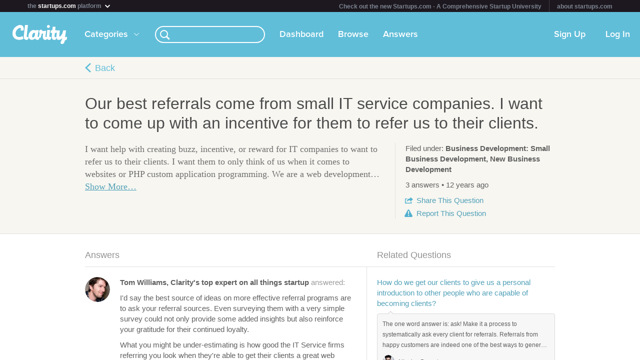

--- FILE ---
content_type: text/html; charset=utf-8
request_url: https://clarity.fm/questions/318/our-best-referrals-come-from-small-it-service-companies-i-want-to-come-up-with
body_size: 7638
content:
<!DOCTYPE html>
<html>
<head>

  <script type="text/javascript">
    STRIPE_PUBLIC_KEY = 'pk_live_51NfWr9ANQl7HSjF3h6bbfslLNg9xzzrfDzxaqAG5vOgQFrD0L6CPiOvAADrEI7h0vvyywwYnVQKzZe5Ah1Qke0Qe00ghcuRUcr';
    WEPAY_CLIENT_ID = '137848';
    FRIENDLY_HOST = 'https://clarity.fm';
    AUTHENTICATED = false;
    CLARITY_VERSION = 138;
    FACEBOOK_KEY = '234242646631453';
    LINKEDIN_KEY = 'ji52d4ow5zt5';
    BILLABLE_CALL_LENGTH = 60;
    RAILS_ENV = 'production';
    CLARITY_TOLL_FREE_NUMBER = '1-800-375-4390';

    var CURRENT_MEMBER_EMAIL = '';
    var CURRENT_MEMBER_ID = '';

    !function(){var analytics=window.analytics=window.analytics||[];if(!analytics.initialize)if(analytics.invoked)window.console&&console.error&&console.error("Segment snippet included twice.");else{analytics.invoked=!0;analytics.methods=["trackSubmit","trackClick","trackLink","trackForm","pageview","identify","reset","group","track","ready","alias","debug","page","once","off","on","addSourceMiddleware","addIntegrationMiddleware","setAnonymousId","addDestinationMiddleware"];analytics.factory=function(e){return function(){var t=Array.prototype.slice.call(arguments);t.unshift(e);analytics.push(t);return analytics}};for(var e=0;e<analytics.methods.length;e++){var t=analytics.methods[e];analytics[t]=analytics.factory(t)}analytics.load=function(e,t){var n=document.createElement("script");n.type="text/javascript";n.async=!0;n.src="https://cdn.segment.com/analytics.js/v1/"+e+"/analytics.min.js";var a=document.getElementsByTagName("script")[0];a.parentNode.insertBefore(n,a);analytics._loadOptions=t};analytics.SNIPPET_VERSION="4.1.0";
    analytics.load("0PvTSsG8LJOE2aRtmI95DZK1wHSj5sEV");
    analytics.page(document.title, { path: window.location.pathname, url: window.location.href });
    if (CURRENT_MEMBER_ID && CURRENT_MEMBER_EMAIL) {
      analytics.identify(CURRENT_MEMBER_ID, { email: CURRENT_MEMBER_EMAIL });
    }
    }}();

    (function(history){
      var pushState = history.pushState;
      history.pushState = function(state) {
        if (typeof history.onpushstate == "function") {
            history.onpushstate({state: state});
        }
        setTimeout(function() {
          analytics.page(document.title || window.location.pathname, { path: window.location.pathname, url: window.location.href });
        }, 500);
        return pushState.apply(history, arguments);
      };
    })(window.history);



    var _boost = _boost || [];
    (function(){
        var u=(("https:" == document.location.protocol) ? "https://tracker.boostable.com/" : "http://tracker.boostable.com/");
        _boost.push(['setSiteId', 'BT-67351161-2']);
        _boost.push(['setTrackerUrl', u+'ping']);
        _boost.push(['enableLinkTracking']);
        var d=document, g=d.createElement('script'), s=d.getElementsByTagName('script')[0]; g.type='text/javascript'; g.defer=true; g.async=true; g.src=u+'boost.js';
        s.parentNode.insertBefore(g,s);
    })();


    var _gaq = _gaq || [];
    window.thirdPartyScripts = function() {
      _gaq.push(['_setAccount', 'UA-27194755-1']);
      _gaq.push(['_trackPageview']);

      (function() {
        var ga = document.createElement('script'); ga.type = 'text/javascript'; ga.async = true;
        ga.src = ('https:' == document.location.protocol ? 'https://ssl' : 'http://www') + '.google-analytics.com/ga.js';
        var s = document.getElementsByTagName('script')[0]; s.parentNode.insertBefore(ga, s);
      })();

      $(function() {
        setTimeout(function() {
          $('.flash-notice').slideUp('fast')
        }, 4000)
        $(".impersonate").click(function() {
          for (key in localStorage) { delete localStorage[key]; }
        })
      });

      (function() {
        var _fbq = window._fbq || (window._fbq = []);
        if (!_fbq.loaded) {
          var fbds = document.createElement('script');
          fbds.async = true;
          fbds.src = '//connect.facebook.net/en_US/fbds.js';
          var s = document.getElementsByTagName('script')[0];
          s.parentNode.insertBefore(fbds, s);
          _fbq.loaded = true;
        }
      _fbq.push(['addPixelId', '334120453406188']);
      _fbq.push(['addPixelId', '701836386601971']);
      })();
      window._fbq = window._fbq || [];
      window._fbq.push(['track', 'PixelInitialized', {}]);
    };

  </script>

  <meta charset=utf-8>

  <meta content="authenticity_token" name="csrf-param" />
<meta content="vzcvePpazZE0woxzCRiHwlFCwM6JYQRpS2qGMO9V1uA=" name="csrf-token" />

  <meta name="format-detection" content="telephone=no" />

    <meta name="viewport" content="initial-scale=1.0, minimum-scale=1.0, maximum-scale=1.0, user-scalable=0"/>
    <meta name="apple-mobile-web-app-capable" content="yes" />
    <meta name="apple-mobile-web-app-status-bar-style" content="black" />
    <meta name="apple-mobile-web-app-title" content="Clarity" />


    <link rel="apple-touch-icon-precomposed" href="/assets/touch-icon-iphone-precomposed.png" />
    <link rel="apple-touch-icon-precomposed" sizes="72x72" href="/assets/touch-icon-ipad-precomposed.png" />
    <link rel="apple-touch-icon-precomposed" sizes="114x114" href="/assets/touch-icon-iphone-retina-precomposed.png" />
    <link rel="apple-touch-icon-precomposed" sizes="144x144" href="/assets/touch-icon-ipad-retina-precomposed.png" />

    <link rel="apple-touch-startup-image" media="(max-device-width: 480px) and not (-webkit-min-device-pixel-ratio: 2)" href="/assets/app/iphone.png" />
    <link rel="apple-touch-startup-image" media="(max-device-width: 480px) and (-webkit-min-device-pixel-ratio: 2)" href="/assets/app/iphone-retina.png" />
    <link rel="apple-touch-startup-image" media="(device-width: 320px) and (device-height: 568px) and (-webkit-device-pixel-ratio: 2)" href="/assets/app/iphone-retina-568h.png" />
    <link rel="apple-touch-startup-image" media="(min-device-width: 768px) and (orientation: portrait)" href="/assets/app/ipad-portrait.png" />
    <link rel="apple-touch-startup-image" media="(min-device-width: 768px) and (orientation: landscape)" href="/assets/app/ipad-landscape.png" />

  <meta name="apple-itunes-app" content="app-id=518385879">
  

<title>Our best referrals come from small IT service companies. I want to come up with an incentive for them to refer us to their clients. - Clarity Answers</title>
<meta name="description" content="I want help with creating buzz, incentive, or reward for IT companies to want to refer us to their clients. I want them to only think of us when it comes to websites or PHP custom application progr..." />
<meta name="keywords" content="">

<meta name="default-title" content="Clarity &mdash; On Demand Business Advice">

<meta property="og:title" content="Our best referrals come from small IT service companies. I want to come up with an incentive for them to refer us to their clients. - Clarity Answers"/>
<meta property="og:description" content="I want help with creating buzz, incentive, or reward for IT companies to want to refer us to their clients. I want them to only think of us when it comes to websites or PHP custom application progr..." />
<meta property="og:image" content="https://clarity.fm/assets/marketing/clarity-og-image.jpg" />
<meta property="og:site_name" content="Clarity" />
<meta property="og:type" content="website" />
<meta property="og:url" content="https://www.startups.co/answers/318/our-best-referrals-come-from-small-it-service-companies-i-want-to-come-up-with" />

<link rel="canonical" href="https://www.startups.co/answers/318/our-best-referrals-come-from-small-it-service-companies-i-want-to-come-up-with" />

  <meta name="pubdate" content="20130916" />



  <link href="https://clarityfm-assets-production.s3.amazonaws.com/assets/app-6991c67c5d7d3f8b1cc6971358128cdf.css" media="screen" rel="stylesheet" type="text/css" />

  <!--[if lt IE 9]><link href="https://clarityfm-assets-production.s3.amazonaws.com/assets/app/common/ie8-1c6fd862ee2e2bd8483f7a2443f4cf00.css" media="screen" rel="stylesheet" type="text/css" /><![endif]-->

</head>
<body>
  <div pub-key="pub-7b32c6d2-3fa7-4dfb-981e-6be84bfa9826" sub-key="sub-70d77cd1-5d0a-11e1-a981-830448eddeb7" ssl="on" origin="pubsub.pubnub.com" id="pubnub"></div>

  <div id="fb-root"></div>

  <!--<div style="font-size:14px;line-height:1;padding:6px;text-align:center;position:fixed;top:0;background:#D86049;color:#FFF; width: 100%;font-weight:bold;z-index:999;">-->
<!--  Notice: Clarity is undergoing maintenance. Some features may be temporarily unavailable.-->
<!--</div>-->
<div id="scoPlatformHeader"></div>

  <div id="container" data-headjs-loading="true">
      <div class="burger-menu"></div>

    

    <div class="modal-overlay hidden"></div>
    <div class="modal-dialog hidden"></div>

      <article class="viewport" data-bootstrapped="true">
        <div class="panel">
          <header>
            <h2>Loading...</h2>
          </header>
          <article></article>
          <footer></footer>
        </div>
      </article>
  </div>

  

  




<noscript>
  <h1 class="main smaller">Our best referrals come from small IT service companies. I want to come up with an incentive for them to refer us to their clients.</h1>
  <nav class="simplenav">
  <ul>
    <li>
      <a href="/home">Home</a>
    </li>
    <li>
      &bull;
    </li>
    <li>
      <a href="/search">Search</a>
    </li>
    <li>
      <a href="/topics">Topics</a>
    </li>
    <li>
      <a href="/questions">Answers</a>
    </li>
    <li>
      &bull;
    </li>
    <li>
      <a href="/sign-in">Login</a>
    </li>
    <li>
      <a href="/signup">Signup</a>
    </li>
    <li>
      &bull;
    </li>
    <li>
      <a href="/how-it-works">How It Works</a>
    </li>
    <li>
      <a href="/customers">Customers</a>
    </li>
    <li>
      <a href="/help">Help</a>
    </li>
    <li>
      <a href="http://blog.clarity.fm">Blog</a>
    </li>
  </ul>
</nav>


  <div class="panel-padded">
    <p>I want help with creating buzz, incentive, or reward for IT companies to want to refer us to their clients. I want them to only think of us when it comes to websites or PHP custom application programming.
<br />We are a web development firm. Our best referral sources are IT service companies. We want more of them to refer us to their clients. What incentive could we use to refer their clients to us? We have tried a percentage of the business they refer, not great results. We have tried to offer the IT companies some complimentary web services, not great response.</p>

  <div class="tag"><span class="tag-name"><a href="/topics/business-development-10153" title="Business Development">Business Development</a></span></div>
  <div class="tag"><span class="tag-name"><a href="/topics/small-business-development-11803" title="Small Business Development">Small Business Development</a></span></div>
  <div class="tag"><span class="tag-name"><a href="/topics/new-business-development-10473" title="New Business Development">New Business Development</a></span></div>

      <div class="vspace-20">
  <div class="table-valign-middle">
    <div class="user-profile-image-wrapper">
      <img class="user-profile-image small" src="https://s3.amazonaws.com/clarityfm-production/users/pictures/4977/profile_square/28b4e76.jpg?1395466216" />
    </div>
    <strong><a href="https://clarity.fm/tomwilliams" title="Tom Williams">Tom Williams</a> answered</strong>
  </div>
  <p>I'd say the best source of ideas on more effective referral programs are to ask your referral sources.  Even surveying them with a very simple survey could not only provide some added insights but also reinforce your gratitude for their continued loyalty.  </p>

<p>What you might be under-estimating is how good the IT Service firms referring you look when they're able to get their clients a great web development outfit on time and on budget, or at least, I presume this to be the case ;)  There are so many bad web shops out there, that just having a reliable referral source might be value enough.</p>

<p>Also, if referrals are being made by only a handful of employees inside these IT service firms, you might consider just spending the fee on a great regular dinner or lunch.  High-touch relationship building is often more effective as a lubricant to further business amongst service providers than elaborate referral / incentive programs.</p>

<p>Happy to talk to you further about how to evaluate your options.</p>
</div>

      <div class="vspace-20">
  <div class="table-valign-middle">
    <div class="user-profile-image-wrapper">
      <img class="user-profile-image small" src="https://s3.amazonaws.com/clarityfm-production/users/pictures/20225/profile_square/cdv_photo_001.jpg?1382900279" />
    </div>
    <strong><a href="https://clarity.fm/alistairmcmahon" title="Alistair McMahon">Alistair McMahon</a> answered</strong>
  </div>
  <p>In my experience incentives for referrals don't work that well. Particularly if your referral sources are small businesses. The small amount they'll get won't compensate the risk of upsetting their clients. I'd suggest you find a way to make it easy for your referrers to introduce you. Think of a service they could offer their clients you could provide for free: website review or a  1/2 hour consultation. Or a product they could give away that's seems valuable like a complimentary webinar, or white paper or report, or checklist. Help your referrers look good in front of their clients.   </p>
</div>

      <div class="vspace-20">
  <div class="table-valign-middle">
    <div class="user-profile-image-wrapper">
      <img class="user-profile-image small" src="https://s3.amazonaws.com/clarityfm-production/users/pictures/20565/profile_square/Screen_Shot_2019-11-03_at_10.19.24.png?1572772788" />
    </div>
    <strong><a href="https://clarity.fm/stevecoltman" title="Steve Coltman">Steve Coltman</a> answered</strong>
  </div>
  <p>OK</p>

<p>First of all, what problem are you solving for them? Why are they referring you?
<br />This is really powerful stuff. This is better than a buzz.
<br />If you incentives them, then they are no longer referring you, they are selling you.</p>

<p>Do you really want to loose that?</p>

<p>Seriously, it sounds like you are doing great!</p>

<p>Steve</p>
</div>

  </div>
</noscript>


  <!--[if lte IE 10]><style>body {zoom: 100% !important}}</style><![endif]-->
  <!--[if lte IE 7]><script src="js/ie6/warning.js"></script><script>window.onload=function(){e("js/ie6/")}</script><![endif]-->





  <script type="text/javascript">
    /*! LAB.js (LABjs :: Loading And Blocking JavaScript)
    v2.0.3 (c) Kyle Simpson
    MIT License
    */
    (function(o){var K=o.$LAB,y="UseLocalXHR",z="AlwaysPreserveOrder",u="AllowDuplicates",A="CacheBust",B="BasePath",C=/^[^?#]*\//.exec(location.href)[0],D=/^\w+\:\/\/\/?[^\/]+/.exec(C)[0],i=document.head||document.getElementsByTagName("head"),L=(o.opera&&Object.prototype.toString.call(o.opera)=="[object Opera]")||("MozAppearance"in document.documentElement.style),q=document.createElement("script"),E=typeof q.preload=="boolean",r=E||(q.readyState&&q.readyState=="uninitialized"),F=!r&&q.async===true,M=!r&&!F&&!L;function G(a){return Object.prototype.toString.call(a)=="[object Function]"}function H(a){return Object.prototype.toString.call(a)=="[object Array]"}function N(a,c){var b=/^\w+\:\/\//;if(/^\/\/\/?/.test(a)){a=location.protocol+a}else if(!b.test(a)&&a.charAt(0)!="/"){a=(c||"")+a}return b.test(a)?a:((a.charAt(0)=="/"?D:C)+a)}function s(a,c){for(var b in a){if(a.hasOwnProperty(b)){c[b]=a[b]}}return c}function O(a){var c=false;for(var b=0;b<a.scripts.length;b++){if(a.scripts[b].ready&&a.scripts[b].exec_trigger){c=true;a.scripts[b].exec_trigger();a.scripts[b].exec_trigger=null}}return c}function t(a,c,b,d){a.onload=a.onreadystatechange=function(){if((a.readyState&&a.readyState!="complete"&&a.readyState!="loaded")||c[b])return;a.onload=a.onreadystatechange=null;d()}}function I(a){a.ready=a.finished=true;for(var c=0;c<a.finished_listeners.length;c++){a.finished_listeners[c]()}a.ready_listeners=[];a.finished_listeners=[]}function P(d,f,e,g,h){setTimeout(function(){var a,c=f.real_src,b;if("item"in i){if(!i[0]){setTimeout(arguments.callee,25);return}i=i[0]}a=document.createElement("script");if(f.type)a.type=f.type;if(f.charset)a.charset=f.charset;if(h){if(r){e.elem=a;if(E){a.preload=true;a.onpreload=g}else{a.onreadystatechange=function(){if(a.readyState=="loaded")g()}}a.src=c}else if(h&&c.indexOf(D)==0&&d[y]){b=new XMLHttpRequest();b.onreadystatechange=function(){if(b.readyState==4){b.onreadystatechange=function(){};e.text=b.responseText+"\n//@ sourceURL="+c;g()}};b.open("GET",c);b.send()}else{a.type="text/cache-script";t(a,e,"ready",function(){i.removeChild(a);g()});a.src=c;i.insertBefore(a,i.firstChild)}}else if(F){a.async=false;t(a,e,"finished",g);a.src=c;i.insertBefore(a,i.firstChild)}else{t(a,e,"finished",g);a.src=c;i.insertBefore(a,i.firstChild)}},0)}function J(){var l={},Q=r||M,n=[],p={},m;l[y]=true;l[z]=false;l[u]=false;l[A]=false;l[B]="";function R(a,c,b){var d;function f(){if(d!=null){d=null;I(b)}}if(p[c.src].finished)return;if(!a[u])p[c.src].finished=true;d=b.elem||document.createElement("script");if(c.type)d.type=c.type;if(c.charset)d.charset=c.charset;t(d,b,"finished",f);if(b.elem){b.elem=null}else if(b.text){d.onload=d.onreadystatechange=null;d.text=b.text}else{d.src=c.real_src}i.insertBefore(d,i.firstChild);if(b.text){f()}}function S(c,b,d,f){var e,g,h=function(){b.ready_cb(b,function(){R(c,b,e)})},j=function(){b.finished_cb(b,d)};b.src=N(b.src,c[B]);b.real_src=b.src+(c[A]?((/\?.*$/.test(b.src)?"&_":"?_")+~~(Math.random()*1E9)+"="):"");if(!p[b.src])p[b.src]={items:[],finished:false};g=p[b.src].items;if(c[u]||g.length==0){e=g[g.length]={ready:false,finished:false,ready_listeners:[h],finished_listeners:[j]};P(c,b,e,((f)?function(){e.ready=true;for(var a=0;a<e.ready_listeners.length;a++){e.ready_listeners[a]()}e.ready_listeners=[]}:function(){I(e)}),f)}else{e=g[0];if(e.finished){j()}else{e.finished_listeners.push(j)}}}function v(){var e,g=s(l,{}),h=[],j=0,w=false,k;function T(a,c){a.ready=true;a.exec_trigger=c;x()}function U(a,c){a.ready=a.finished=true;a.exec_trigger=null;for(var b=0;b<c.scripts.length;b++){if(!c.scripts[b].finished)return}c.finished=true;x()}function x(){while(j<h.length){if(G(h[j])){try{h[j++]()}catch(err){}continue}else if(!h[j].finished){if(O(h[j]))continue;break}j++}if(j==h.length){w=false;k=false}}function V(){if(!k||!k.scripts){h.push(k={scripts:[],finished:true})}}e={script:function(){for(var f=0;f<arguments.length;f++){(function(a,c){var b;if(!H(a)){c=[a]}for(var d=0;d<c.length;d++){V();a=c[d];if(G(a))a=a();if(!a)continue;if(H(a)){b=[].slice.call(a);b.unshift(d,1);[].splice.apply(c,b);d--;continue}if(typeof a=="string")a={src:a};a=s(a,{ready:false,ready_cb:T,finished:false,finished_cb:U});k.finished=false;k.scripts.push(a);S(g,a,k,(Q&&w));w=true;if(g[z])e.wait()}})(arguments[f],arguments[f])}return e},wait:function(){if(arguments.length>0){for(var a=0;a<arguments.length;a++){h.push(arguments[a])}k=h[h.length-1]}else k=false;x();return e}};return{script:e.script,wait:e.wait,setOptions:function(a){s(a,g);return e}}}m={setGlobalDefaults:function(a){s(a,l);return m},setOptions:function(){return v().setOptions.apply(null,arguments)},script:function(){return v().script.apply(null,arguments)},wait:function(){return v().wait.apply(null,arguments)},queueScript:function(){n[n.length]={type:"script",args:[].slice.call(arguments)};return m},queueWait:function(){n[n.length]={type:"wait",args:[].slice.call(arguments)};return m},runQueue:function(){var a=m,c=n.length,b=c,d;for(;--b>=0;){d=n.shift();a=a[d.type].apply(null,d.args)}return a},noConflict:function(){o.$LAB=K;return m},sandbox:function(){return J()}};return m}o.$LAB=J();(function(a,c,b){if(document.readyState==null&&document[a]){document.readyState="loading";document[a](c,b=function(){document.removeEventListener(c,b,false);document.readyState="complete"},false)}})("addEventListener","DOMContentLoaded")})(this);
  </script>

  <script type="text/javascript">
    var loader = $LAB.script("//cdn.ravenjs.com/1.1.15/jquery,native/raven.js")
                     .script("https://clarityfm-assets-production.s3.amazonaws.com/assets/app_deps-7720ae09b755f94e80cadd8fbd8a667a.js").wait()
                     .script("https://clarityfm-assets-production.s3.amazonaws.com/assets/app-ba8007e70572f8b22b092998866700e9.js")
                     .script("/bootstrap.js").wait()
                     .script("https://clarityfm-assets-production.s3.amazonaws.com/assets/app_deps_post-df2920d75cbfbfc7d2b753ba04c72612.js");

    window.startClarity = function() {
      if (!window.started && !window.waitingForEnvironment && window.scriptsLoaded) {
        window.started = true;
        window.bootstrap_callback();
      }
    }


    loader.wait(function() {
        var options = {
          ignoreErrors: [
              'fb_xd_fragment', /ReferenceError:.*/
          ]
        };
        Raven.config('https://8aa94a1aa3a244b9bcfa5e2de99357a8@app.getsentry.com/38243', options).install();
      window.scriptsLoaded = true;
      window.startClarity();
    });
  </script>

  <!--

  DESIGN BY

  Dan Martell (Creative Direction)
  Tom Junker (Visual Design)
  Jakub Heglas (Front End Development)
  Vincent Roy, Scott Wadden (Engineering)

  -->

</body>
</html>


--- FILE ---
content_type: text/css
request_url: https://clarityfm-assets-production.s3.amazonaws.com/assets/app-6991c67c5d7d3f8b1cc6971358128cdf.css
body_size: 113700
content:
@charset "UTF-8";.hidden{display:none}.invisible{visibility:hidden}.white-text-shadow,.settings-list h4,.constrain.settings-list h4,.settings-list.search-results-header h4,.panel.account h4.heading,.panel.call-details .team-micro-copy{text-shadow:0px 1px 1px #fff}.intrisic-width{width:auto !important;max-width:intrinsic !important;max-width:-moz-max-content !important}.typo-grey{color:#898989}.typo-dark-grey{color:#7b7b7b}.typo-light-grey{color:#999}.typo-black{color:#333637}.typo-red{color:#eb401b}.typo-green{color:#4b8f3e}.typo-blue{color:#67afc8}.typo-10{font-size:10px;line-height:10px}.typo-11{font-size:11px;line-height:11px}.typo-12{font-size:12px;line-height:12px}.typo-13{font-size:13px;line-height:13px}.typo-14{font-size:14px;line-height:14px}.typo-15{font-size:15px;line-height:15px}.typo-16{font-size:16px;line-height:16px}.typo-17{font-size:17px;line-height:17px}.typo-18{font-size:18px;line-height:18px}.typo-bold{font-weight:bold}.typo-normal{font-weight:normal}.typo-underline{text-decoration:underline}.typo-italic{font-style:italic}.typo-center{text-align:center}.typo-left{text-align:left}.typo-title{font-size:17px;line-height:17px;font-weight:bold;font-family:"Helvetica Neue",Helvetica,Arial,sans-serif}.typo-subtitle{font-size:10px;line-height:10px;font-family:"Helvetica Neue",Helvetica,Arial,sans-serif}.typo-line{font-size:14px;line-height:14px;font-weight:normal}.typo-small-line{font-size:10px;line-height:10px;font-weight:normal}.typo-ellipsis{text-overflow:ellipsis;overflow:hidden;white-space:nowrap;line-height:normal}.vspace-1{margin-bottom:1px}.vspace-2{margin-bottom:2px}.vspace-3{margin-bottom:3px}.vspace-4{margin-bottom:4px}.vspace-5{margin-bottom:5px}.vspace-6{margin-bottom:6px}.vspace-7{margin-bottom:7px}.vspace-8{margin-bottom:8px}.vspace-9{margin-bottom:9px}.vspace-10{margin-bottom:10px}.vspace-11{margin-bottom:11px}.vspace-12{margin-bottom:12px}.vspace-13{margin-bottom:13px}.vspace-14{margin-bottom:14px}.vspace-15{margin-bottom:15px}.vspace-16{margin-bottom:16px}.vspace-17{margin-bottom:17px}.vspace-18{margin-bottom:18px}.vspace-19{margin-bottom:19px}.vspace-20{margin-bottom:20px}.vspace-21{margin-bottom:21px}.vspace-22{margin-bottom:22px}.vspace-23{margin-bottom:23px}.vspace-24{margin-bottom:24px}.vspace-25{margin-bottom:25px}.pad-0{padding:0px}.pad-1{padding:1px}.pad-2{padding:2px}.pad-3{padding:3px}.pad-4{padding:4px}.pad-5{padding:5px}.pad-6{padding:6px}.pad-7{padding:7px}.pad-8{padding:8px}.pad-9{padding:9px}.pad-10{padding:10px}.pad-11{padding:11px}.pad-12{padding:12px}.pad-13{padding:13px}.pad-14{padding:14px}.pad-15{padding:15px}.pad-16{padding:16px}.pad-17{padding:17px}.pad-18{padding:18px}.pad-19{padding:19px}.pad-20{padding:20px}.pad-21{padding:21px}.pad-22{padding:22px}.pad-23{padding:23px}.pad-24{padding:24px}.pad-25{padding:25px}.lpad-0{padding-left:0px}.lpad-1{padding-left:1px}.lpad-2{padding-left:2px}.lpad-3{padding-left:3px}.lpad-4{padding-left:4px}.lpad-5{padding-left:5px}.lpad-6{padding-left:6px}.lpad-7{padding-left:7px}.lpad-8{padding-left:8px}.lpad-9{padding-left:9px}.lpad-10{padding-left:10px}.lpad-11{padding-left:11px}.lpad-12{padding-left:12px}.lpad-13{padding-left:13px}.lpad-14{padding-left:14px}.lpad-15{padding-left:15px}.lpad-16{padding-left:16px}.lpad-17{padding-left:17px}.lpad-18{padding-left:18px}.lpad-19{padding-left:19px}.lpad-20{padding-left:20px}.lpad-21{padding-left:21px}.lpad-22{padding-left:22px}.lpad-23{padding-left:23px}.lpad-24{padding-left:24px}.lpad-25{padding-left:25px}.rpad-0{padding-right:0px}.rpad-1{padding-right:1px}.rpad-2{padding-right:2px}.rpad-3{padding-right:3px}.rpad-4{padding-right:4px}.rpad-5{padding-right:5px}.rpad-6{padding-right:6px}.rpad-7{padding-right:7px}.rpad-8{padding-right:8px}.rpad-9{padding-right:9px}.rpad-10{padding-right:10px}.rpad-11{padding-right:11px}.rpad-12{padding-right:12px}.rpad-13{padding-right:13px}.rpad-14{padding-right:14px}.rpad-15{padding-right:15px}.rpad-16{padding-right:16px}.rpad-17{padding-right:17px}.rpad-18{padding-right:18px}.rpad-19{padding-right:19px}.rpad-20{padding-right:20px}.rpad-21{padding-right:21px}.rpad-22{padding-right:22px}.rpad-23{padding-right:23px}.rpad-24{padding-right:24px}.rpad-25{padding-right:25px}.tpad-0{padding-top:0px}.tpad-1{padding-top:1px}.tpad-2{padding-top:2px}.tpad-3{padding-top:3px}.tpad-4{padding-top:4px}.tpad-5{padding-top:5px}.tpad-6{padding-top:6px}.tpad-7{padding-top:7px}.tpad-8{padding-top:8px}.tpad-9{padding-top:9px}.tpad-10{padding-top:10px}.tpad-11{padding-top:11px}.tpad-12{padding-top:12px}.tpad-13{padding-top:13px}.tpad-14{padding-top:14px}.tpad-15{padding-top:15px}.tpad-16{padding-top:16px}.tpad-17{padding-top:17px}.tpad-18{padding-top:18px}.tpad-19{padding-top:19px}.tpad-20{padding-top:20px}.tpad-21{padding-top:21px}.tpad-22{padding-top:22px}.tpad-23{padding-top:23px}.tpad-24{padding-top:24px}.tpad-25{padding-top:25px}.bpad-0{padding-bottom:0px}.bpad-1{padding-bottom:1px}.bpad-2{padding-bottom:2px}.bpad-3{padding-bottom:3px}.bpad-4{padding-bottom:4px}.bpad-5{padding-bottom:5px}.bpad-6{padding-bottom:6px}.bpad-7{padding-bottom:7px}.bpad-8{padding-bottom:8px}.bpad-9{padding-bottom:9px}.bpad-10{padding-bottom:10px}.bpad-11{padding-bottom:11px}.bpad-12{padding-bottom:12px}.bpad-13{padding-bottom:13px}.bpad-14{padding-bottom:14px}.bpad-15{padding-bottom:15px}.bpad-16{padding-bottom:16px}.bpad-17{padding-bottom:17px}.bpad-18{padding-bottom:18px}.bpad-19{padding-bottom:19px}.bpad-20{padding-bottom:20px}.bpad-21{padding-bottom:21px}.bpad-22{padding-bottom:22px}.bpad-23{padding-bottom:23px}.bpad-24{padding-bottom:24px}.bpad-25{padding-bottom:25px}.fill-width{width:100%}.pull-left{float:left}.pull-right{float:right}.pull-none{float:none}.text-left{text-align:left}.text-center{text-align:center}.text-right{text-align:right}.clearfix{clear:both}.vjs-clarity{color:#f7f7f7}@font-face{font-family:"VideoJS";src:url(https://clarityfm-assets-production.s3.amazonaws.com/assets/app/videojs-icons/vjs-4b415ae3271e2c4786ff561b869bffa9.eot);src:url(https://clarityfm-assets-production.s3.amazonaws.com/assets/app/videojs-icons/vjs.eot?#iefix) format("embedded-opentype"),url(https://clarityfm-assets-production.s3.amazonaws.com/assets/app/videojs-icons/vjs-ea3d10c3b9502293c6e904251481158d.woff) format("woff"),url(https://clarityfm-assets-production.s3.amazonaws.com/assets/app/videojs-icons/vjs-718fbf1f020cee3a6a9743b5cb90e514.ttf) format("truetype");font-weight:normal;font-style:normal}.vjs-clarity .vjs-slider{outline:0;position:relative;cursor:pointer;padding:0;background-color:rgba(57,57,57,0.9)}.vjs-clarity .vjs-slider:focus{box-shadow:0 0 2em #fff}.vjs-clarity .vjs-slider-handle{position:absolute;left:0;top:0}.vjs-clarity .vjs-slider-handle:before{content:"\e009";font-family:VideoJS;font-size:1em;line-height:1;text-align:center;text-shadow:0em 0em 1em #fff;position:absolute;top:0;left:0;-webkit-transform:rotate(-45deg);-moz-transform:rotate(-45deg);-ms-transform:rotate(-45deg);-o-transform:rotate(-45deg);transform:rotate(-45deg)}.vjs-clarity .vjs-control-bar{display:none;position:absolute;bottom:0;left:0;right:0;height:3em;background-color:rgba(7,20,30,0.7)}.vjs-clarity.vjs-has-started .vjs-control-bar{display:block;visibility:visible;opacity:1;-webkit-transition:visibility 0.1s,opacity 0.1s;-moz-transition:visibility 0.1s,opacity 0.1s;-ms-transition:visibility 0.1s,opacity 0.1s;-o-transition:visibility 0.1s,opacity 0.1s;transition:visibility 0.1s,opacity 0.1s}.vjs-clarity.vjs-has-started.vjs-user-inactive.vjs-playing .vjs-control-bar{display:block;visibility:hidden;opacity:0;-webkit-transition:visibility 1s,opacity 1s;-moz-transition:visibility 1s,opacity 1s;-ms-transition:visibility 1s,opacity 1s;-o-transition:visibility 1s,opacity 1s;transition:visibility 1s,opacity 1s}.vjs-clarity.vjs-controls-disabled .vjs-control-bar{display:none}.vjs-clarity.vjs-using-native-controls .vjs-control-bar{display:none}@media screen{.vjs-clarity.vjs-user-inactive.vjs-playing .vjs-control-bar :before{content:""}}.vjs-clarity .vjs-control{outline:none;position:relative;float:left;text-align:center;margin:0;padding:0;height:3em;width:4em}.vjs-clarity .vjs-control:before{font-family:VideoJS;font-size:1.5em;line-height:2;position:absolute;top:0;left:0;width:100%;height:100%;text-align:center;text-shadow:1px 1px 1px rgba(0,0,0,0.5)}.vjs-clarity .vjs-control:focus:before,.vjs-clarity .vjs-control:hover:before{text-shadow:0em 0em 1em #fff}.vjs-clarity .vjs-control-text{border:0;clip:rect(0 0 0 0);height:1px;margin:-1px;overflow:hidden;padding:0;position:absolute;width:1px}.vjs-clarity .vjs-play-control{width:5em;cursor:pointer}.vjs-clarity .vjs-play-control:before{content:"\e001"}.vjs-clarity.vjs-playing .vjs-play-control:before{content:"\e002"}.vjs-clarity .vjs-mute-control,.vjs-clarity .vjs-volume-menu-button{cursor:pointer;float:right}.vjs-clarity .vjs-mute-control:before,.vjs-clarity .vjs-volume-menu-button:before{content:"\e006"}.vjs-clarity .vjs-mute-control.vjs-vol-0:before,.vjs-clarity .vjs-volume-menu-button.vjs-vol-0:before{content:"\e003"}.vjs-clarity .vjs-mute-control.vjs-vol-1:before,.vjs-clarity .vjs-volume-menu-button.vjs-vol-1:before{content:"\e004"}.vjs-clarity .vjs-mute-control.vjs-vol-2:before,.vjs-clarity .vjs-volume-menu-button.vjs-vol-2:before{content:"\e005"}.vjs-clarity .vjs-volume-control{width:5em;float:right}.vjs-clarity .vjs-volume-bar{width:5em;height:0.6em;margin:1.1em auto 0}.vjs-clarity .vjs-volume-menu-button .vjs-menu-content{height:2.9em}.vjs-clarity .vjs-volume-level{position:absolute;top:0;left:0;height:0.5em;background:#61bed9 url("data:image/pngbase64,iVBORw0KGgoAAAANSUhEUgAAAAYAAAAGCAYAAADgzO9IAAAAP0lEQVQIHWWMAQoAIAgDR/QJ/Ub//04+w7ZICBwcOg5FZi5iBB82AGzixEglJrd4TVK5XUJpskSTEvpdFzX9AB2pGziSQcvAAAAAAElFTkSuQmCC") -50% 0 repeat}.vjs-clarity .vjs-volume-bar .vjs-volume-handle{width:0.5em;height:0.5em}.vjs-clarity .vjs-volume-handle:before{font-size:0.9em;top:-0.2em;left:-0.2em;width:1em;height:1em}.vjs-clarity .vjs-volume-menu-button .vjs-menu .vjs-menu-content{width:6em;left:-4em}.vjs-clarity .vjs-progress-control{position:absolute;left:0;right:0;width:auto;font-size:0.3em;height:1em;top:-1em;-webkit-transition:all 0.4s;-moz-transition:all 0.4s;-ms-transition:all 0.4s;-o-transition:all 0.4s;transition:all 0.4s}.vjs-clarity:hover .vjs-progress-control{font-size:0.9em;-webkit-transition:all 0.2s;-moz-transition:all 0.2s;-ms-transition:all 0.2s;-o-transition:all 0.2s;transition:all 0.2s}.vjs-clarity .vjs-progress-holder{height:100%}.vjs-clarity .vjs-progress-holder .vjs-play-progress,.vjs-clarity .vjs-progress-holder .vjs-load-progress{position:absolute;display:block;height:100%;margin:0;padding:0;left:0;top:0}.vjs-clarity .vjs-play-progress{background:#61bed9 url("data:image/pngbase64,iVBORw0KGgoAAAANSUhEUgAAAAYAAAAGCAYAAADgzO9IAAAAP0lEQVQIHWWMAQoAIAgDR/QJ/Ub//04+w7ZICBwcOg5FZi5iBB82AGzixEglJrd4TVK5XUJpskSTEvpdFzX9AB2pGziSQcvAAAAAAElFTkSuQmCC") -50% 0 repeat}.vjs-clarity .vjs-load-progress{background:#646464;background:rgba(255,255,255,0.4)}.vjs-clarity .vjs-seek-handle{width:1.5em;height:100%}.vjs-clarity .vjs-seek-handle:before{padding-top:0.1em}.vjs-clarity .vjs-time-controls{font-size:1em;line-height:3em}.vjs-clarity .vjs-current-time{float:left}.vjs-clarity .vjs-duration{float:left}.vjs-clarity .vjs-remaining-time{display:none;float:left}.vjs-time-divider{float:left;line-height:3em}.vjs-clarity .vjs-fullscreen-control{width:3.8em;cursor:pointer;float:right}.vjs-clarity .vjs-fullscreen-control:before{content:"\e000"}.vjs-clarity.vjs-fullscreen .vjs-fullscreen-control:before{content:"\e00b"}.vjs-clarity .vjs-big-play-button{left:50%;margin-left:-28px;top:50%;margin-top:-28px;display:block;z-index:2;position:absolute;width:50px;height:50px;border:3px solid #fff;border-radius:50%;background:rgba(0,0,0,0.6) url(https://clarityfm-assets-production.s3.amazonaws.com/assets/marketing/play-button-e0a85615c2d409251df01b8c0e1c7c86.svg) center center no-repeat;background-size:51px 51px;border-radius:50%;text-indent:-999px;overflow:hidden;-webkit-transition:all 0.4s cubic-bezier(0.1, 0.7, 0.1, 1);-moz-transition:all 0.4s cubic-bezier(0.1, 0.7, 0.1, 1);-ms-transition:all 0.4s cubic-bezier(0.1, 0.7, 0.1, 1);-o-transition:all 0.4s cubic-bezier(0.1, 0.7, 0.1, 1);transition:all 0.4s cubic-bezier(0.1, 0.7, 0.1, 1)}.vjs-clarity.vjs-big-play-centered .vjs-big-play-button{left:50%;margin-left:-28px;top:50%;margin-top:-28px}.vjs-clarity.vjs-controls-disabled .vjs-big-play-button{display:none}.vjs-clarity.vjs-has-started .vjs-big-play-button{display:none}.vjs-clarity.vjs-using-native-controls .vjs-big-play-button{display:none}.vjs-clarity:hover .vjs-big-play-button,.vjs-clarity .vjs-big-play-button:focus{-webkit-transform:scale(1.2);-moz-transform:scale(1.2);-ms-transform:scale(1.2);-o-transform:scale(1.2);transform:scale(1.2);cursor:pointer}.vjs-clarity .vjs-big-play-button:before{content:"\e001";font-family:VideoJS;line-height:50px;text-shadow:0.05em 0.05em 0.1em #000;text-align:center;position:absolute;left:0;width:100%;height:100%}.vjs-loading-spinner{display:none;position:absolute;top:50%;left:50%;font-size:4em;line-height:1;width:1em;height:1em;margin-left:-0.5em;margin-top:-0.5em;opacity:0.75;-webkit-animation:spin 1.5s infinite linear;-moz-animation:spin 1.5s infinite linear;-o-animation:spin 1.5s infinite linear;animation:spin 1.5s infinite linear}.vjs-clarity .vjs-loading-spinner:before{content:"\e01e";font-family:VideoJS;position:absolute;top:0;left:0;width:1em;height:1em;text-align:center;text-shadow:0em 0em 0.1em #000}@-moz-keyframes spin{0%{-moz-transform:rotate(0deg)}100%{-moz-transform:rotate(359deg)}}@-webkit-keyframes spin{0%{-webkit-transform:rotate(0deg)}100%{-webkit-transform:rotate(359deg)}}@-o-keyframes spin{0%{-o-transform:rotate(0deg)}100%{-o-transform:rotate(359deg)}}@keyframes spin{0%{transform:rotate(0deg)}100%{transform:rotate(359deg)}}.vjs-clarity .vjs-menu-button{float:right;cursor:pointer}.vjs-clarity .vjs-menu{display:none;position:absolute;bottom:0;left:0em;width:0em;height:0em;margin-bottom:3em;border-left:2em solid transparent;border-right:2em solid transparent;border-top:1.55em solid #000;border-top-color:rgba(7,40,50,0.5)}.vjs-clarity .vjs-menu-button .vjs-menu .vjs-menu-content{display:block;padding:0;margin:0;position:absolute;width:10em;bottom:1.5em;max-height:15em;overflow:auto;left:-5em;background-color:rgba(7,20,30,0.7);box-shadow:-0.2em -0.2em 0.3em rgba(255,255,255,0.2)}.vjs-clarity .vjs-menu-button:hover .vjs-menu{display:block}.vjs-clarity .vjs-menu-button ul li{list-style:none;margin:0;padding:0.3em 0 0.3em 0;line-height:1.4em;font-size:1.2em;text-align:center;text-transform:lowercase}.vjs-clarity .vjs-menu-button ul li.vjs-selected{background-color:#000}.vjs-clarity .vjs-menu-button ul li:focus,.vjs-clarity .vjs-menu-button ul li:hover,.vjs-clarity .vjs-menu-button ul li.vjs-selected:focus,.vjs-clarity .vjs-menu-button ul li.vjs-selected:hover{outline:0;color:#111;background-color:rgba(255,255,255,0.75);box-shadow:0 0 1em #fff}.vjs-clarity .vjs-menu-button ul li.vjs-menu-title{text-align:center;text-transform:uppercase;font-size:1em;line-height:2em;padding:0;margin:0 0 0.3em 0;font-weight:bold;cursor:default}.vjs-clarity .vjs-subtitles-button:before{content:"\e00c"}.vjs-clarity .vjs-captions-button:before{content:"\e008"}.vjs-clarity .vjs-captions-button:focus .vjs-control-content:before,.vjs-clarity .vjs-captions-button:hover .vjs-control-content:before{box-shadow:0 0 1em #fff}.video-js{background-color:#000;position:relative;padding:0;font-size:12px;vertical-align:middle;font-weight:normal;font-style:normal;font-family:Arial,sans-serif;-webkit-user-select:none;-moz-user-select:none;-ms-user-select:none;user-select:none}.video-js .vjs-tech{position:absolute;top:0;left:0;width:100%;height:100%}.video-js:-moz-full-screen{position:absolute}body.vjs-full-window{padding:0;margin:0;height:100%;overflow-y:auto}.video-js.vjs-fullscreen{position:fixed;overflow:hidden;z-index:1000;left:0;top:0;bottom:0;right:0;width:100% !important;height:100% !important;_position:absolute}.video-js:-webkit-full-screen{width:100% !important;height:100% !important}.video-js.vjs-fullscreen.vjs-user-inactive{cursor:none}.vjs-poster{background-repeat:no-repeat;background-position:50% 50%;background-size:contain;cursor:pointer;height:100%;margin:0;padding:0;position:relative;width:100%}.vjs-poster img{display:block;margin:0 auto;max-height:100%;padding:0;width:100%}.video-js.vjs-using-native-controls .vjs-poster{display:none}.video-js .vjs-text-track-display{text-align:center;position:absolute;bottom:4em;left:1em;right:1em}.video-js.vjs-user-inactive.vjs-playing .vjs-text-track-display{bottom:1em}.video-js .vjs-text-track{display:none;font-size:1.4em;text-align:center;margin-bottom:0.1em;background-color:rgba(0,0,0,0.5)}.video-js .vjs-subtitles{color:#fff}.video-js .vjs-captions{color:#fc6}.vjs-tt-cue{display:block}.vjs-clarity .vjs-hidden{display:none}.vjs-lock-showing{display:block !important;opacity:1;visibility:visible}@-webkit-keyframes slide-right-in-title{from{-webkit-transform:translateX(60%);opacity:0}to{-webkit-transform:translateX(0);opacity:1}}@-webkit-keyframes slide-right-out-title{from{-webkit-transform:translateX(0);opacity:1}to{-webkit-transform:translateX(-40%);opacity:0}}@-webkit-keyframes slide-left-in-title{from{-webkit-transform:translateX(-50%);opacity:0}to{-webkit-transform:translateX(0);opacity:1}}@-webkit-keyframes slide-left-out-title{from{-webkit-transform:translateX(0);opacity:1}to{-webkit-transform:translateX(60%);opacity:0}}@-webkit-keyframes slide-right-in-article{from{-webkit-transform:translateX(100%);-webkit-box-shadow:-10px 0 10px -5px rgba(0,0,0,0.2)}to{-webkit-transform:translateX(0);-webkit-box-shadow:-10px 0 10px -5px rgba(0,0,0,0.02)}}@-webkit-keyframes slide-right-out-article{from{-webkit-transform:translateX(0);opacity:1}to{-webkit-transform:translateX(-25%);opacity:0.9}}@-webkit-keyframes slide-left-in-article{from{-webkit-transform:translateX(-25%);opacity:0.9}to{-webkit-transform:translateX(0);opacity:1}}@-webkit-keyframes slide-left-out-article{from{-webkit-transform:translateX(0);-webkit-box-shadow:-10px 0 10px -5px rgba(0,0,0,0.02)}to{-webkit-transform:translateX(100%);-webkit-box-shadow:-10px 0 10px -5px rgba(0,0,0,0.2)}}@-webkit-keyframes fade-out-button{from{opacity:1}to{opacity:0}}@-webkit-keyframes fade-in-button{from{opacity:0}to{opacity:1}}.slide-right-in ARTICLE,.slide-right-in BUTTON,.slide-right-in .burger-menu-button,.slide-right-in .subheader .show-search,.slide-right-in HEADER>H2,.slide-right-out ARTICLE,.slide-right-out BUTTON,.slide-right-out .burger-menu-button,.slide-right-out .subheader .show-search,.slide-right-out HEADER>H2,.slide-left-in ARTICLE,.slide-left-in BUTTON,.slide-left-in .burger-menu-button,.slide-left-in .subheader .show-search,.slide-left-in HEADER>H2,.slide-left-out ARTICLE,.slide-left-out BUTTON,.slide-left-out .burger-menu-button,.slide-left-out .subheader .show-search,.slide-left-out HEADER>H2{-webkit-animation-duration:400ms;-webkit-animation-fill-mode:forwards}.slide-right-in ARTICLE,.slide-right-out ARTICLE,.slide-left-in ARTICLE,.slide-left-out ARTICLE{-webkit-animation-timing-function:cubic-bezier(0.1, 0.7, 0.1, 1)}.slide-right-in BUTTON,.slide-right-in .burger-menu-button,.slide-left-in BUTTON,.slide-left-in .burger-menu-button{-webkit-animation-timing-function:cubic-bezier(0.6, 0.1, 0.3, 1)}.slide-right-in HEADER,.slide-left-in HEADER{position:fixed;top:20px;width:100%;background:none}.slide-right-in .subheader .show-search,.slide-left-in .subheader .show-search{top:0px;z-index:5}.slide-right-out BUTTON,.slide-right-out .burger-menu-button,.slide-right-out .subheader .show-search,.slide-left-out BUTTON,.slide-left-out .burger-menu-button,.slide-left-out .subheader .show-search{-webkit-animation-timing-function:cubic-bezier(0.1, 1, 0.1, 1)}.slide-right-in ARTICLE{-webkit-animation-name:slide-right-in-article;z-index:5}.slide-right-in HEADER>H2{-webkit-animation-name:slide-right-in-title}.slide-right-in HEADER>BUTTON,.slide-right-in .subheader .show-search,.slide-right-in .burger-menu-button{-webkit-animation-name:fade-in-button}.slide-right-out ARTICLE{-webkit-animation-name:slide-right-out-article;z-index:4}.slide-right-out HEADER>H2{-webkit-animation-name:slide-right-out-title}.slide-right-out HEADER>BUTTON,.slide-right-out .subheader .show-search,.slide-right-out .burger-menu-button{-webkit-animation-name:fade-out-button}.slide-left-in ARTICLE{-webkit-animation-name:slide-left-in-article;z-index:4}.slide-left-in HEADER>H2{-webkit-animation-name:slide-left-in-title}.slide-left-in HEADER>BUTTON,.slide-left-in .subheader .show-search,.slide-left-in .burger-menu-button{-webkit-animation-name:fade-in-button}.slide-left-out ARTICLE{-webkit-animation-name:slide-left-out-article;z-index:5}.slide-left-out HEADER>H2{-webkit-animation-name:slide-left-out-title}.slide-left-out HEADER>BUTTON,.slide-left-out .subheader .show-search,.slide-left-out .burger-menu-button{-webkit-animation-name:fade-out-button}BODY,HTML{padding:0;margin:0;min-height:100%}BODY{background-color:#fff;-webkit-user-select:text}BODY,BODY INPUT,BODY TEXTAREA,BODY BUTTON{font-family:"Helvetica Neue",Helvetica,Arial,sans-serif;font-size:15px;line-height:21px}BODY>HEADER,BODY ARTICLE{margin-left:auto;margin-right:auto}BODY ARTICLE.viewport{z-index:3;background-color:#fff}A{color:#52a1b8}BODY{-webkit-tap-highlight-color:rgba(0,0,0,0)}#container,.viewport{position:fixed;top:0;left:0;right:0;bottom:0;overflow:hidden;-webkit-transform:translate3d(0, 0, 0);-moz-transform:translate3d(0, 0, 0);-ms-transform:translate3d(0, 0, 0);-o-transform:translate3d(0, 0, 0);transform:translate3d(0, 0, 0)}.viewport>*:not(.active){display:none}#container[data-headjs-loading] .viewport>*:not(.active){display:block}BODY.stage>HEADER{display:none !important;height:90px;background:#61bed9}@media only screen and (max-width: 1025px){BODY.stage>HEADER{height:44px}}.panel>HEADER{background:#61bed9;height:90px;line-height:90px;color:#292d39;text-align:center;width:auto;z-index:2;overflow:hidden;-webkit-user-select:none;-webkit-transform:translate3d(0, 0, 0);-moz-transform:translate3d(0, 0, 0);-ms-transform:translate3d(0, 0, 0);-o-transform:translate3d(0, 0, 0);transform:translate3d(0, 0, 0)}@media only screen and (max-width: 1025px){.panel>HEADER{height:44px;line-height:44px}}.panel>HEADER H2{display:block;width:70%;padding:0 15%;margin:0;color:#fff;font-size:18px;font-weight:500;height:90px;line-height:90px;overflow:hidden;text-overflow:ellipsis;white-space:nowrap}@media only screen and (max-width: 1025px){.panel>HEADER H2{height:44px;line-height:44px}}.panel>HEADER H2.logo{background:url(https://clarityfm-assets-production.s3.amazonaws.com/assets/app/header-logo-1dde3e4003d0f372d7f9e9b00070a340.png) center no-repeat;background-size:76px 28px;display:block;width:76px;margin-left:auto;margin-right:auto}.panel>HEADER H2 .steps{font-weight:normal}.panel>HEADER .plus{font-size:18px}.panel>HEADER .plus DIV{position:absolute;margin-top:-15px;margin-left:0px}.panel>HEADER .list-show{clear:both;background-color:#abbabf;background-image:-webkit-gradient(linear, left top, left bottom, color-stop(0%, #abbabf), color-stop(2px, #fbfaf8), color-stop(100%, #ebe8e1));background-image:-webkit-linear-gradient(top, #abbabf 0%, #fbfaf8 2px, #ebe8e1 100%);background-image:-moz-linear-gradient(top, #abbabf 0%, #fbfaf8 2px, #ebe8e1 100%);background-image:-ms-linear-gradient(top, #abbabf 0%, #fbfaf8 2px, #ebe8e1 100%);background-image:-o-linear-gradient(top, #abbabf 0%, #fbfaf8 2px, #ebe8e1 100%);background-image:linear-gradient(top, #abbabf 0%, #fbfaf8 2px, #ebe8e1 100%);padding:11px}.panel>HEADER .list-show .green,.panel>HEADER .list-show .purple,.panel>HEADER .list-show .red{display:block;margin-left:auto;margin-right:auto;margin-bottom:0}.panel>HEADER .start-calls{top:auto;left:auto;width:220px;height:30px;color:#11982d;background-color:#a4e25d;background-image:-webkit-gradient(linear, left top, left bottom, color-stop(0%, #a4e25d), color-stop(100%, #97cf55));background-image:-webkit-linear-gradient(top, #a4e25d, #97cf55);background-image:-moz-linear-gradient(top, #a4e25d, #97cf55);background-image:-ms-linear-gradient(top, #a4e25d, #97cf55);background-image:-o-linear-gradient(top, #a4e25d, #97cf55);background-image:linear-gradient(top, #a4e25d, #97cf55);border-radius:15px;box-shadow:0px 1px 1px rgba(0,0,0,0.4),inset 0px -1px 1px rgba(62,161,53,0.2);text-shadow:1px 1px 1px #fff;position:relative;text-transform:none;margin:0px;font-size:16px}.panel>HEADER .start-calls:active{margin-top:1px;box-shadow:0px 0px 1px rgba(0,0,0,0.4),inset 0px -1px 1px rgba(62,161,53,0.2)}.panel>HEADER LABEL{display:block}.panel>HEADER .tabs{text-shadow:none;font-weight:bold;color:#fff;font-size:10pt;border:none;width:101%;line-height:38px;border-top:#4f94b1 solid 1px}.panel>HEADER .tabs .tab{float:left;text-shadow:0px -1px 1px rgba(0,0,0,0.2);color:#aee9fa;height:38px}.panel>HEADER .tabs.three .tab{width:33.33333%}.panel>HEADER .tabs.two .tab{width:50%}.panel>HEADER .count{font-weight:normal}.panel>HEADER .scheduled label{border-right:#0094b7 solid 1px;border-left:#0094b7 solid 1px}.panel>HEADER .active{background-color:#0c768b;background-image:-webkit-gradient(linear, left top, left bottom, color-stop(0%, #0c768b), color-stop(7%, #14849e), color-stop(100%, #0094b1));background-image:-webkit-linear-gradient(top, #0c768b 0%, #14849e 7%, #0094b1 100%);background-image:-moz-linear-gradient(top, #0c768b 0%, #14849e 7%, #0094b1 100%);background-image:-ms-linear-gradient(top, #0c768b 0%, #14849e 7%, #0094b1 100%);background-image:-o-linear-gradient(top, #0c768b 0%, #14849e 7%, #0094b1 100%);background-image:linear-gradient(top, #0c768b 0%, #14849e 7%, #0094b1 100%);color:#fff}.panel>SECTION.subheader{background-color:#f7f6f1;position:relative;z-index:998;border-bottom:1px solid #e4e2de}.panel>SECTION.subheader.empty{height:44px;-webkit-box-sizing:border-box;-moz-box-sizing:border-box;box-sizing:border-box}@media only screen and (max-width: 1025px){.panel>SECTION.subheader.empty{border-bottom:0;height:0px;overflow:hidden}}.panel>ARTICLE{position:fixed;top:90px;left:0;right:0;bottom:0;width:100%;overflow:auto;-webkit-overflow-scrolling:touch;padding-bottom:20px;background-color:#fff}.panel>ARTICLE .content-wrapper{position:relative;z-index:1;-webkit-transform:translate3d(0, 0, 0);-moz-transform:translate3d(0, 0, 0);-ms-transform:translate3d(0, 0, 0);-o-transform:translate3d(0, 0, 0);transform:translate3d(0, 0, 0)}@media only screen and (max-width: 1025px){.panel>ARTICLE{padding-bottom:10px;top:44px;background-color:#f7f6f1}}.panel>FOOTER{display:none}.panel>SECTION.footer{position:fixed;left:0;right:0;bottom:0}.center-screen{max-width:620px;margin-left:auto;margin-right:auto;padding:0 10px;padding-bottom:20px}.cover-image{display:block;border-radius:4px;background:#f7f7f7}@media only screen and (max-width: 667px){.cover-image{background:#fff;margin:10px;margin-top:0}}.cover-image IMG{display:block;width:100%;height:auto;border:1px solid #d9d9d9;border-radius:4px}#paypal_box,#phone_box{display:none;padding:20px;border:1px solid #000;background-color:#fff}#paypal_box{text-align:center;padding-bottom:5px}#spinner{display:block;float:left;margin-top:5px}#call{float:left}#status{text-align:center;float:left;margin-top:15px;margin-bottom:15px}#call{width:auto;padding:10px 50px}.info{padding:15px 10px 10px 10px}.box{border-radius:10px;border:solid 1px #e0e0e0;padding:2px 10px;margin:0 0 10px}.box p{margin:3px 0}.description{position:relative;text-align:center;padding-top:16px;height:35px;background-color:#fffffe;background-image:-webkit-gradient(linear, left top, left bottom, color-stop(0%, #fffffe), color-stop(100%, #f1f1f1));background-image:-webkit-linear-gradient(top, #fffffe, #f1f1f1);background-image:-moz-linear-gradient(top, #fffffe, #f1f1f1);background-image:-ms-linear-gradient(top, #fffffe, #f1f1f1);background-image:-o-linear-gradient(top, #fffffe, #f1f1f1);background-image:linear-gradient(top, #fffffe, #f1f1f1);border-bottom:1px solid #d5d5d5}.description .bottom-arrow{width:29px;height:9px;background-image:url(https://clarityfm-assets-production.s3.amazonaws.com/assets/app/bottom-arrow-a93e7dde5249ed33160f9e1230ea35c9.png);position:absolute;left:50%;bottom:-9px;margin-left:-15px}.description .content{margin:0px auto;width:320px}.description .left{float:left}.description .right{float:right}.description .arrows{background-image:url(https://clarityfm-assets-production.s3.amazonaws.com/assets/app/arrows-e27ed3e007cbece6e42b8dd030f9032f.png);width:94px;height:15px;float:left;margin-top:27px;margin-left:15px}.modal:not(.active){display:none}.char-counter{font-size:10px;color:#666}.top{overflow:auto}.social-links img{width:22px;height:22px}.tablet-only{display:none}@media only screen and (max-width: 1025px){.tablet-only{display:block;position:relative}}.mobile-only{display:none !important}@media only screen and (max-width: 667px){.mobile-only{display:block !important;position:relative}}@media only screen and (max-width: 667px){SPAN.mobile-only{display:inline !important}}.desktop-only{display:none !important}@media only screen and (min-width: 1026px){.desktop-only{display:inherit !important}}@media only screen and (min-width: 1026px){SPAN.desktop-only{display:inline !important}}.constrain,.search-results-header{max-width:940px;margin-left:auto;margin-right:auto;padding:0 20px;position:relative;*zoom:1}.constrain:before,.search-results-header:before,.constrain:after,.search-results-header:after{content:" ";display:table}.constrain:after,.search-results-header:after{clear:both}@media only screen and (max-width: 667px){.constrain,.search-results-header{padding:0 10px}}.constrain.no-padding,.no-padding.search-results-header{padding:0 !important}@media only screen and (max-width: 1025px){.constrain.no-tablet-padding,.no-tablet-padding.search-results-header{padding:0 !important}}@media only screen and (max-width: 667px){.constrain.no-mobile-padding,.no-mobile-padding.search-results-header{padding:0 !important}}.constrain .main-content.left,.search-results-header .main-content.left,.constrain .main-content.right,.search-results-header .main-content.right,.constrain .sidebar-content.left,.search-results-header .sidebar-content.left,.constrain .sidebar-content.right,.search-results-header .sidebar-content.right{margin:0 1.5%}.constrain .main-content.left,.search-results-header .main-content.left,.constrain .sidebar-content.left,.search-results-header .sidebar-content.left{float:left;margin-left:0}.constrain .main-content.right,.search-results-header .main-content.right,.constrain .sidebar-content.right,.search-results-header .sidebar-content.right{float:right;margin-right:0}@media only screen and (max-width: 667px){.constrain .main-content.right,.search-results-header .main-content.right,.constrain .sidebar-content.right,.search-results-header .sidebar-content.right{margin-bottom:20px}}@media only screen and (max-width: 667px){.constrain .main-content.left,.search-results-header .main-content.left,.constrain .main-content.right,.search-results-header .main-content.right,.constrain .sidebar-content.left,.search-results-header .sidebar-content.left,.constrain .sidebar-content.right,.search-results-header .sidebar-content.right{float:none;margin-left:0;margin-right:0}}.constrain .main-content,.search-results-header .main-content{width:63%}.constrain .sidebar-content,.search-results-header .sidebar-content{width:34%}.constrain.fifty-fifty .main-content,.fifty-fifty.search-results-header .main-content,.constrain.fifty-fifty .sidebar-content,.fifty-fifty.search-results-header .sidebar-content{width:48%}@media only screen and (max-width: 1025px){.constrain.fifty-fifty-tablet .main-content,.fifty-fifty-tablet.search-results-header .main-content,.constrain.fifty-fifty-tablet .sidebar-content,.fifty-fifty-tablet.search-results-header .sidebar-content{width:48%}}@media only screen and (max-width: 667px){.constrain.fifty-fifty .main-content,.fifty-fifty.search-results-header .main-content,.constrain.fifty-fifty .sidebar-content,.fifty-fifty.search-results-header .sidebar-content,.constrain.fifty-fifty-tablet .main-content,.fifty-fifty-tablet.search-results-header .main-content,.constrain.fifty-fifty-tablet .sidebar-content,.fifty-fifty-tablet.search-results-header .sidebar-content,.constrain .main-content,.search-results-header .main-content,.constrain .sidebar-content,.search-results-header .sidebar-content{width:auto;float:none}}@media only screen and (max-width: 1025px){.constrain.no-columns-on-tablet .main-content.left,.no-columns-on-tablet.search-results-header .main-content.left,.constrain.no-columns-on-tablet .main-content.right,.no-columns-on-tablet.search-results-header .main-content.right,.constrain.no-columns-on-tablet .sidebar-content.left,.no-columns-on-tablet.search-results-header .sidebar-content.left,.constrain.no-columns-on-tablet .sidebar-content.right,.no-columns-on-tablet.search-results-header .sidebar-content.right{float:none;width:auto;margin-left:0;margin-right:0}}.constrain.thin,.thin.search-results-header{max-width:620px}.border-constrain .main-content.left,.border-constrain .sidebar-content.left{width:60%}.border-constrain .main-content.right,.border-constrain .sidebar-content.right{width:40%}@media only screen and (max-width: 667px){.border-constrain .main-content.right,.border-constrain .sidebar-content.right{padding-top:30px}}.border-constrain .main-content.left,.border-constrain .main-content.right,.border-constrain .sidebar-content.left,.border-constrain .sidebar-content.right{margin:0}@media only screen and (max-width: 1025px){.border-constrain .main-content.left,.border-constrain .main-content.right,.border-constrain .sidebar-content.left,.border-constrain .sidebar-content.right{width:50%}}@media only screen and (max-width: 667px){.border-constrain .main-content.left,.border-constrain .main-content.right,.border-constrain .sidebar-content.left,.border-constrain .sidebar-content.right{float:none;width:auto;margin-left:0;margin-right:0}}.border-constrain .main-content>H3,.border-constrain .sidebar-content>H3{border-bottom:1px solid #e0e0e0;margin-bottom:0;padding-bottom:10px;padding-left:0;padding-right:0;cursor:default}@media only screen and (max-width: 667px){.border-constrain .main-content>H3,.border-constrain .sidebar-content>H3{padding:5px 10px !important}}.border-constrain .main-content .block,.border-constrain .sidebar-content .block{padding-top:20px}@media only screen and (max-width: 667px){.border-constrain .main-content .block,.border-constrain .sidebar-content .block{padding-top:0;margin-bottom:0}}.border-constrain .main-content.left .block,.border-constrain .sidebar-content.left .block{padding-right:20px;border-right:1px solid #e0e0e0}@media only screen and (max-width: 667px){.border-constrain .main-content.left .block,.border-constrain .sidebar-content.left .block{padding-right:0;border-right:0;min-height:0px !important}}.border-constrain .main-content.right>H3.heading,.border-constrain .main-content.right .block,.border-constrain .sidebar-content.right>H3.heading,.border-constrain .sidebar-content.right .block{padding-left:20px}@media only screen and (max-width: 667px){.border-constrain .main-content.right>H3.heading,.border-constrain .main-content.right .block,.border-constrain .sidebar-content.right>H3.heading,.border-constrain .sidebar-content.right .block{padding-left:0;border-bottom:0;padding-bottom:0}}.border-constrain .main-content.right>H3.heading,.border-constrain .sidebar-content.right>H3.heading{margin-top:20px;margin-bottom:0}.border-constrain .main-content.right>H3.heading:first-child,.border-constrain .sidebar-content.right>H3.heading:first-child{margin-top:0}@media only screen and (max-width: 667px){.border-constrain .main-content.right>H3.heading,.border-constrain .sidebar-content.right>H3.heading{padding-left:10px}}.border-constrain .main-content.right .block,.border-constrain .sidebar-content.right .block{padding-bottom:20px}@media only screen and (max-width: 667px){.border-constrain .main-content.right .block,.border-constrain .sidebar-content.right .block{padding-bottom:0}}A{text-decoration:none}A IMG{border:none}.centered{text-align:center}ARTICLE.viewport .panel.active.transitioning{z-index:3}body.stage .panel>header.with-tabs{border-bottom:none}.header-tabs-wrapper{padding:0 10px;height:46px;background-color:transparent;border-bottom:1px solid #f7f7f7}@media only screen and (max-width: 667px){.header-tabs-wrapper{background-color:#fff;padding:0 10px;border-bottom:1px solid #d9d9d9}.header-tabs-wrapper .header-tabs:before{display:none}}.header-tabs-wrapper .header-tabs{padding-top:0 !important}ul.header-tabs,ul.tabs{list-style-type:none;margin:0;padding:0;display:block;width:100%;max-width:310px;height:30px;margin:0 auto}ul.header-tabs:after,ul.tabs:after{clear:both}ul.header-tabs>li,ul.tabs:not(.desktop-enabled)>li{float:left;-webkit-box-sizing:border-box;-moz-box-sizing:border-box;box-sizing:border-box;background:#fff;margin:7px 0px;font-size:15px;line-height:32px;height:32px;border:1px solid #61bed9;color:#52a1b8;border-right:0px;text-align:center;cursor:pointer}ul.header-tabs>li:active,ul.header-tabs>li.active-tap,ul.tabs:not(.desktop-enabled)>li:active,ul.tabs:not(.desktop-enabled)>li.active-tap{background-color:#eff8fb;color:#fff}ul.header-tabs>li:first-child,ul.tabs>li:first-child{border-bottom-left-radius:4px;border-top-left-radius:4px}ul.header-tabs>li:last-child,ul.tabs>li:last-child{border-right:1px solid #61bed9;border-bottom-right-radius:4px;border-top-right-radius:4px}ul.header-tabs>li.active,body.stage .panel>header .active,ul.tabs>li.active{background:#61bed9;color:#fff}ul.header-tabs>li .badge{display:inline}ul.header-tabs>li .badge:before{content:"("}ul.header-tabs>li .badge:after{content:")"}ul.tabs>li .badge{display:inline-block;padding-left:5px;padding-right:5px;vertical-align:middle;border-radius:4px;position:relative;top:-3px;font-size:15px;color:#9c9c9c;border:1px solid #d9d9d9}@media only screen and (max-width: 667px){ul.tabs>li .badge{color:#52a1b8;border:1px solid rgba(97,190,217,0.5);padding-left:5px;padding-right:5px;font-size:12px;height:18px;line-height:18px;top:-2px}}ul.tabs>li.active .badge{padding-top:1px;padding-bottom:1px;padding-left:6px;padding-right:6px;border:0;background:#61bed9;color:#fff}@media only screen and (max-width: 667px){ul.tabs>li.active .badge{padding-left:5px;padding-right:5px;background:rgba(255,255,255,0.3)}}ul.header-tabs.two>li,ul.tabs.two:not(.desktop-enabled)>li{width:50%}ul.header-tabs.three>li,ul.tabs.three:not(.desktop-enabled)>li{width:33.3333%}ul.tabs.desktop-enabled>li{float:left;width:auto;height:20px;margin-right:10px !important;padding:10px 20px;font-size:15px;font-weight:500;color:#606060;border:1px solid #e4e2de;cursor:pointer;position:relative;overflow:visible;background:#efeee9;border-radius:4px;border-bottom-left-radius:0;border-bottom-right-radius:0}ul.tabs.desktop-enabled>li:hover{color:#61bed9}ul.tabs.desktop-enabled>li.active{color:#61bed9;background:#f7f6f1;padding-bottom:11px;border-bottom:0}ul.tabs.desktop-enabled.light>li.active{background:#fff}@media only screen and (max-width: 667px){ul.tabs.desktop-enabled{display:table !important;width:100% !important;table-layout:fixed}ul.tabs.desktop-enabled>li,ul.tabs.desktop-enabled.light>li{float:left;-webkit-box-sizing:border-box;-moz-box-sizing:border-box;box-sizing:border-box;background:#fff;margin:7px 0px;font-size:15px;line-height:32px;height:32px;border:1px solid #61bed9;color:#52a1b8;border-right:0px;text-align:center;cursor:pointer;float:none;display:table-cell;width:100%;-webkit-box-sizing:border-box;-moz-box-sizing:border-box;box-sizing:border-box;padding:0;margin-right:0 !important;border-radius:0;font-weight:normal;padding-bottom:0 !important}ul.tabs.desktop-enabled>li:active,ul.tabs.desktop-enabled>li.active-tap,ul.tabs.desktop-enabled.light>li:active,ul.tabs.desktop-enabled.light>li.active-tap{background-color:#eff8fb;color:#fff}ul.tabs.desktop-enabled>li:first-child,ul.tabs.desktop-enabled.light>li:first-child{border-top-left-radius:4px;border-bottom-left-radius:4px}ul.tabs.desktop-enabled>li:last-child,ul.tabs.desktop-enabled.light>li:last-child{border-right:1px solid #61bed9;border-top-right-radius:4px;border-bottom-right-radius:4px}ul.tabs.desktop-enabled>li.active,ul.tabs.desktop-enabled.light>li.active{background:#61bed9;color:#fff}ul.tabs.desktop-enabled>li.active:before,ul.tabs.desktop-enabled.light>li.active:before{display:none}ul.tabs.desktop-enabled>li:hover:not(.active),ul.tabs.desktop-enabled.light>li:hover:not(.active){color:#52a1b8}}@media only screen and (max-width: 1025px){.dark-top.header-tabs .constrain,.dark-top.header-tabs .search-results-header{padding:0 20px}}.header-tabs{padding-top:20px !important;padding-bottom:0 !important}@media only screen and (max-width: 667px){.header-tabs{padding-top:0 !important;position:relative}.header-tabs:before{display:block;content:" ";height:500px;position:absolute;top:-500px;left:0;right:0;background:#fff}}.header-tabs .tabs{max-width:none;position:relative;top:1px}@media only screen and (max-width: 667px){.header-tabs .tabs{top:0}}@media only screen and (max-width: 667px){.header-tabs .tabs-wrapper{background:#fff;padding:10px}}.header-tabs H1{font-size:34px;line-height:45px;color:#606060;margin:0;font-weight:200;margin-top:10px;margin-bottom:20px}.desktop-tabs-accessory{float:right;line-height:40px;position:relative;z-index:2}.desktop-tabs-accessory.internal:hover,.desktop-tabs-accessory.external:hover{text-decoration:underline}@media only screen and (max-width: 667px){.desktop-tabs-accessory{display:none}}.progress-bar{display:inline-block;vertical-align:-16%;width:85px;height:12px;background-color:#e3e0d7;border-radius:3px;box-shadow:inset 0px 1px 2px #c3bdaa}.progress-bar>.progress{content:"";display:inline-block;height:12px;width:0%;background-color:#53bbd1;background-image:-webkit-gradient(linear, left top, left bottom, color-stop(0%, #53bbd1), color-stop(100%, #1892b2));background-image:-webkit-linear-gradient(top, #53bbd1, #1892b2);background-image:-moz-linear-gradient(top, #53bbd1, #1892b2);background-image:-ms-linear-gradient(top, #53bbd1, #1892b2);background-image:-o-linear-gradient(top, #53bbd1, #1892b2);background-image:linear-gradient(top, #53bbd1, #1892b2);background-color:blue;border-radius:3px;box-shadow:inset 0px 2px 3px #288396}.table{display:table;width:100%}.table-valign-top>*{display:table-cell;vertical-align:top}.table-valign-middle>*{display:table-cell;vertical-align:middle}.valign-middle{vertical-align:middle}hr{height:0px;border:none;border-top:1px dashed rgba(0,0,0,0.3)}.tag-badge{font-size:10px !important;line-height:12px !important;color:#9c9c9c;background-color:#ddd;border-radius:3px;height:12px;min-width:10px;padding:2px;text-align:center;text-shadow:none;display:inline-block;margin-bottom:2px}.panel>header>button:hover,.panel>section.subheader>button:hover{text-decoration:underline}.panel>header>button.back,.panel>header>button.right,.panel>section.subheader>button.back,.panel>section.subheader>button.right{width:auto;height:44px;line-height:42px;text-indent:0;color:#61bed9;font-size:18px;border:none;position:absolute;top:0;z-index:1;overflow:hidden;cursor:pointer;outline:0;background:none}.panel>header>button.back:active,.panel>header>button.back:focus,.panel>header>button.right:active,.panel>header>button.right:focus,.panel>section.subheader>button.back:active,.panel>section.subheader>button.back:focus,.panel>section.subheader>button.right:active,.panel>section.subheader>button.right:focus{color:#bfe5ef;text-decoration:none}@media only screen and (max-width: 1025px){.panel>header>button.back,.panel>header>button.right,.panel>section.subheader>button.back,.panel>section.subheader>button.right{top:0;margin-top:0}}.panel>header>button.back,.panel>section.subheader>button.back{padding-left:20px;background:url(https://clarityfm-assets-production.s3.amazonaws.com/assets/app/app-sprite-e21bdff58c6b3e257900b357210b7666.svg) -909px center no-repeat}@supports (-webkit-appearance: none){.panel>header>button.back,.panel>section.subheader>button.back{background-image:url(https://clarityfm-assets-production.s3.amazonaws.com/assets/app/app-sprite@2x-4a9354584405f2001096f0be55c7c41d.png) !important;background-size:1240px 32px !important}}.panel>header>button.back:active:before,.panel>header>button.back:focus:before,.panel>section.subheader>button.back:active:before,.panel>section.subheader>button.back:focus:before{display:block;width:20px;content:" ";position:absolute;top:0;left:0;bottom:0;background:#fff;opacity:0.4}@media only screen and (max-width: 1025px){.panel>header>button.back,.panel>section.subheader>button.back{width:80px;text-indent:-999px;padding-left:0;background-position:-255px center}.panel>header>button.back:active:before,.panel>header>button.back:focus:before,.panel>header>button.back:hover:before,.panel>section.subheader>button.back:active:before,.panel>section.subheader>button.back:focus:before,.panel>section.subheader>button.back:hover:before{width:45px;background:#61bed9}}.panel>header>button.logout,.panel>section.subheader>button.logout{display:none !important}@media only screen and (max-width: 1025px){.panel>header>button.logout,.panel>section.subheader>button.logout{display:block !important}}.panel>header>button.right,.panel>section.subheader>button.right{left:auto;right:0}@media only screen and (max-width: 1025px){.panel>header>button.right,.panel>section.subheader>button.right{color:#fff}}.panel>header>button{display:block;height:90px;line-height:90px;margin:0;padding:0 10px;border:0;font-size:18px;font-weight:300;background:none;color:#fff;position:absolute;left:0;top:0;cursor:pointer;-webkit-user-select:none;outline:none}.panel>header>button:active,.panel>header>button:focus{color:#bfe5ef;text-decoration:none}@media only screen and (max-width: 1025px){.panel>header>button{height:44px;line-height:44px}}.panel>header>button I{margin:0 5px;margin-top:3px}.panel>header>button.settings-gear,.panel>header>button.share-icon{min-width:19px;padding-left:7px;padding-right:7px}.panel>header>button .icon-small-gear{margin:-2px 0px 0px 0px}.panel-plain-text{max-width:400px;margin:0 auto}.panel-plain-text,.panel-padded{padding:15px 10px;-webkit-box-sizing:border-box;-moz-box-sizing:border-box;box-sizing:border-box}.panel-plain-text p{color:#606060;font-size:12px;line-height:14px}.panel.help-panel p:first-child{margin-top:0px}.panel.help-panel p.quote{border-left:5px solid #ddd;padding-left:10px;margin-bottom:15px}.panel.topics .note.note-error{margin-left:3px}.panel.topics .new-form{padding-top:5px}.panel.welcome .table-valign-top{margin:15px 0px 15px 15px}.panel.welcome #welcome h2{padding-top:0px}.dark-top,.dark-bottom,.dark-full{background:#f7f6f1;border:1px solid #e4e2de}.light-top,.light-bottom,.light-full{background:#fff}.transparent-top,.transparent-bottom,.transparent-full{background:none}.light-top,.light-bottom,.light-full,.transparent-top,.transparent-bottom,.transparent-full{border:1px solid #e2e2e2}.dark-top,.dark-bottom,.dark-full,.light-top,.light-bottom,.light-full,.transparent-top,.transparent-bottom,.transparent-full{border-left:0;border-right:0}@media only screen and (max-width: 1025px){.dark-top,.dark-bottom,.dark-full,.light-top,.light-bottom,.light-full,.transparent-top,.transparent-bottom,.transparent-full{border-color:#d9d9d9}.dark-top.no-tablet-padding,.dark-bottom.no-tablet-padding,.dark-full.no-tablet-padding,.light-top.no-tablet-padding,.light-bottom.no-tablet-padding,.light-full.no-tablet-padding,.transparent-top.no-tablet-padding,.transparent-bottom.no-tablet-padding,.transparent-full.no-tablet-padding{padding:0}}@media only screen and (max-width: 667px){.dark-top.no-mobile-padding,.dark-bottom.no-mobile-padding,.dark-full.no-mobile-padding,.light-top.no-mobile-padding,.light-bottom.no-mobile-padding,.light-full.no-mobile-padding,.transparent-top.no-mobile-padding,.transparent-bottom.no-mobile-padding,.transparent-full.no-mobile-padding{padding:0}.dark-top.dark-mobile-invert,.dark-bottom.dark-mobile-invert,.dark-full.dark-mobile-invert,.light-top.dark-mobile-invert,.light-bottom.dark-mobile-invert,.light-full.dark-mobile-invert,.transparent-top.dark-mobile-invert,.transparent-bottom.dark-mobile-invert,.transparent-full.dark-mobile-invert{background:#fff}.dark-top.light-mobile-invert,.dark-bottom.light-mobile-invert,.dark-full.light-mobile-invert,.light-top.light-mobile-invert,.light-bottom.light-mobile-invert,.light-full.light-mobile-invert,.transparent-top.light-mobile-invert,.transparent-bottom.light-mobile-invert,.transparent-full.light-mobile-invert{background:#f7f6f1}}.dark-full,.light-full,.transparent-full{border:0;padding:30px 0}@media only screen and (max-width: 667px){.dark-full,.light-full,.transparent-full{padding:15px 0}}.dark-top,.light-top,.transparent-top{padding:8px 0;border-top:0}.dark-top.normal-padding,.light-top.normal-padding,.transparent-top.normal-padding{padding:30px 0}@media only screen and (max-width: 667px){.dark-top.normal-padding,.light-top.normal-padding,.transparent-top.normal-padding{padding:15px 0}}.dark-top .constrain,.dark-top .search-results-header,.light-top .constrain,.light-top .search-results-header,.transparent-top .constrain,.transparent-top .search-results-header{padding:0 10px}.dark-top.with-image,.light-top.with-image,.transparent-top.with-image{padding-bottom:10px}.dark-top.no-gaps,.light-top.no-gaps,.transparent-top.no-gaps{padding-top:0;padding-bottom:0}.dark-top p,.light-top p,.transparent-top p{margin-top:0px}.dark-top p:last-child,.light-top p:last-child,.transparent-top p:last-child{margin-bottom:0px}@media only screen and (max-width: 667px){.light-top{position:relative}.light-top:before{display:block;content:" ";position:absolute;top:-200px;height:200px;left:0;right:0;background:#fff}}.dark-bottom,.light-bottom,.transparent-bottom{border-bottom:0;padding:30px 0}@media only screen and (max-width: 667px){.dark-bottom,.light-bottom,.transparent-bottom{padding:15px 0}}.clear,.clearfix{*zoom:1}.clear:before,.clear:after,.clearfix:before,.clearfix:after{content:" ";display:table}.clear:after,.clearfix:after{clear:both}.small-note .counter.warning{display:inline;font-size:inherit;background:none;padding:0px}.small-note .counter.exceeded{color:#d86049}.spinner{width:0;height:0}.inline-spinner{display:block;height:50px;text-align:center}.inline-spinner .spinner{max-width:100px;top:25px !important;left:50% !important}@-webkit-keyframes "background-highlight"{0%{background-color:rgba(255,249,199,0.7)}10%{background-color:rgba(255,249,199,0.63)}20%{background-color:rgba(255,249,199,0.56)}35%{background-color:rgba(255,249,199,0.49)}40%{background-color:rgba(255,249,199,0.42)}50%{background-color:rgba(255,249,199,0.35)}60%{background-color:rgba(255,249,199,0.28)}70%{background-color:rgba(255,249,199,0.21)}80%{background-color:rgba(255,249,199,0.14)}90%{background-color:rgba(255,249,199,0.07)}100%{background-color:rgba(255,249,199,0)}}@-moz-keyframes "background-highlight"{0%{background-color:rgba(255,249,199,0.7)}10%{background-color:rgba(255,249,199,0.63)}20%{background-color:rgba(255,249,199,0.56)}35%{background-color:rgba(255,249,199,0.49)}40%{background-color:rgba(255,249,199,0.42)}50%{background-color:rgba(255,249,199,0.35)}60%{background-color:rgba(255,249,199,0.28)}70%{background-color:rgba(255,249,199,0.21)}80%{background-color:rgba(255,249,199,0.14)}90%{background-color:rgba(255,249,199,0.07)}100%{background-color:rgba(255,249,199,0)}}@keyframes "background-highlight"{0%{background-color:rgba(255,249,199,0.7)}10%{background-color:rgba(255,249,199,0.63)}20%{background-color:rgba(255,249,199,0.56)}35%{background-color:rgba(255,249,199,0.49)}40%{background-color:rgba(255,249,199,0.42)}50%{background-color:rgba(255,249,199,0.35)}60%{background-color:rgba(255,249,199,0.28)}70%{background-color:rgba(255,249,199,0.21)}80%{background-color:rgba(255,249,199,0.14)}90%{background-color:rgba(255,249,199,0.07)}100%{background-color:rgba(255,249,199,0)}}.background-highlight{background:rgba(255,249,199,0);animation:"background-highlight" 1s;-moz-animation:"background-highlight" 1s;-webkit-animation:"background-highlight" 1s}.background-highlight.background-highlight-long{animation:"background-highlight" 2s;-moz-animation:"background-highlight" 2s;-webkit-animation:"background-highlight" 2s}NOSCRIPT H1.main,NOSCRIPT H6.main{display:block;padding:15px 10px;margin:0;background:#7dc8dd;color:#fff;border-bottom:1px solid #0096b8;text-align:center;font-size:22px}NOSCRIPT H1.main.smaller,NOSCRIPT H6.main.smaller{font-size:16px}NOSCRIPT .simplenav{padding:10px;background:#333;border-bottom:1px solid #222;color:#fff}NOSCRIPT .simplenav UL,NOSCRIPT .simplenav LI{padding:0;margin:0;list-style:none}NOSCRIPT .simplenav LI{display:inline-block;margin-right:10px}[data-sortable] .fa-icon-reorder{display:none}[data-sortable] [draggable=true].border-top{border-top:1px solid #67afc8}[data-sortable] [draggable=true].border-bottom{border-bottom:1px solid #67afc8}[data-sortable] [draggable=true] .fa-icon-reorder{display:inline-block}[data-sortable] [draggable=true] a.internal{background:none}@media only screen and (max-width: 1025px){.page-content.typeahead-active{display:none}}.calendar-popup-overlay{z-index:100000 !important}.calendar-popup{z-index:100001 !important}.datepick{margin-top:80px !important}[data-tappable=true].active-tap{outline:0}.mobile-browser{-webkit-user-select:none;-moz-user-select:none;-ms-user-select:none;user-select:none;hover-text-decoration:none !important}.mobile-browser INPUT,.mobile-browser TEXTAREA{-webkit-user-select:text;-moz-user-select:text;-ms-user-select:text;user-select:text}.mobile-browser [data-tappable=true].active-tap{-webkit-user-select:none}@font-face{font-family:'proxima_nova_rgbold';src:url(https://clarityfm-assets-production.s3.amazonaws.com/assets/proxima-nova/proximanova-bold-webfont-00ed274687281c93479ed2d1fe1a7125.eot);src:url(https://clarityfm-assets-production.s3.amazonaws.com/assets/proxima-nova/proximanova-bold-webfont.eot?#iefix) format("embedded-opentype"),url(https://clarityfm-assets-production.s3.amazonaws.com/assets/proxima-nova/proximanova-bold-webfont-148d5f881dd18082b2c7a2b32fbb2fe4.woff2) format("woff2"),url(https://clarityfm-assets-production.s3.amazonaws.com/assets/proxima-nova/proximanova-bold-webfont-38b81940def67ab3d9a17d95dc94bd83.woff) format("woff"),url(https://clarityfm-assets-production.s3.amazonaws.com/assets/proxima-nova/proximanova-bold-webfont-30560cb8dfa462d8d1b6fe80a40a7921.ttf) format("truetype"),url(https://clarityfm-assets-production.s3.amazonaws.com/assets/proxima-nova/proximanova-bold-webfont.svg#proxima_nova_rgbold) format("svg");font-weight:normal;font-style:normal}@font-face{font-family:'proxima_novalight';src:url(https://clarityfm-assets-production.s3.amazonaws.com/assets/proxima-nova/proximanova-light-webfont-0419cc934c8031aba54ec72dd183c81f.eot);src:url(https://clarityfm-assets-production.s3.amazonaws.com/assets/proxima-nova/proximanova-light-webfont.eot?#iefix) format("embedded-opentype"),url(https://clarityfm-assets-production.s3.amazonaws.com/assets/proxima-nova/proximanova-light-webfont-6f410a2d3aa77d6c606f4b94cfa31228.woff2) format("woff2"),url(https://clarityfm-assets-production.s3.amazonaws.com/assets/proxima-nova/proximanova-light-webfont-4ff2adfbaa93811aa4d2224277ed9978.woff) format("woff"),url(https://clarityfm-assets-production.s3.amazonaws.com/assets/proxima-nova/proximanova-light-webfont-11d43a4507f43b394e8d4365195315ca.ttf) format("truetype"),url(https://clarityfm-assets-production.s3.amazonaws.com/assets/proxima-nova/proximanova-light-webfont.svg#proxima_novalight) format("svg");font-weight:normal;font-style:normal}@font-face{font-family:'proxima_nova_rgregular';src:url(https://clarityfm-assets-production.s3.amazonaws.com/assets/proxima-nova/proximanova-regular-webfont-77968972729c12b0deba510ce0ff7de8.eot);src:url(https://clarityfm-assets-production.s3.amazonaws.com/assets/proxima-nova/proximanova-regular-webfont.eot?#iefix) format("embedded-opentype"),url(https://clarityfm-assets-production.s3.amazonaws.com/assets/proxima-nova/proximanova-regular-webfont-a0e859538d8e88b918d65e0ad3c8562d.woff2) format("woff2"),url(https://clarityfm-assets-production.s3.amazonaws.com/assets/proxima-nova/proximanova-regular-webfont-0fbfac3b1fec3feb8a441a60fe1c56ee.woff) format("woff"),url(https://clarityfm-assets-production.s3.amazonaws.com/assets/proxima-nova/proximanova-regular-webfont-4583b7bdcf942986d374fcc6da754a89.ttf) format("truetype"),url(https://clarityfm-assets-production.s3.amazonaws.com/assets/proxima-nova/proximanova-regular-webfont.svg#proxima_nova_rgregular) format("svg");font-weight:normal;font-style:normal}@font-face{font-family:'proxima_novasemibold';src:url(https://clarityfm-assets-production.s3.amazonaws.com/assets/proxima-nova/proximanova-semibold-webfont-67c126588ce6fae8bbdd055b94d1b143.eot);src:url(https://clarityfm-assets-production.s3.amazonaws.com/assets/proxima-nova/proximanova-semibold-webfont.eot?#iefix) format("embedded-opentype"),url(https://clarityfm-assets-production.s3.amazonaws.com/assets/proxima-nova/proximanova-semibold-webfont-a7cef60572d8ea9c8863535a1389ffe1.woff2) format("woff2"),url(https://clarityfm-assets-production.s3.amazonaws.com/assets/proxima-nova/proximanova-semibold-webfont-f0f57136fc24a246043b453647fba349.woff) format("woff"),url(https://clarityfm-assets-production.s3.amazonaws.com/assets/proxima-nova/proximanova-semibold-webfont-378e5f6a3d4e1dd40190880c479d42e6.ttf) format("truetype"),url(https://clarityfm-assets-production.s3.amazonaws.com/assets/proxima-nova/proximanova-semibold-webfont.svg#proxima_novasemibold) format("svg");font-weight:normal;font-style:normal}@media screen and (min-width: 768px){#container{top:24px;transition:top 0.1s;transition-timing-function:linear;z-index:50}.panel>SECTION.footer{bottom:35px}}.sco__platform__header *,.sco__platform__header *:before,.sco__platform__header *:after{-webkit-box-sizing:border-box;-moz-box-sizing:border-box;box-sizing:border-box}.sco__platform__content__wrapper{margin-left:25px;margin-right:25px;position:relative}@media (max-width: 1024px){.sco__platform__content__wrapper{margin-left:10px;margin-right:10px}}.sco__platform__content__wrapper::after{clear:both;content:"";display:table}.sco__platform__header{font-family:"proxima_nova_rgregular","Helvetica Neue",Helvetica,Arial,sans-serif;font-size:10px;line-height:24px;position:fixed;z-index:40;display:block;width:100%}.sco__platform__header a{font-family:'proxima_novalight'}.sco__platform__header__bar{display:none}@media screen and (min-width: 768px){.sco__platform__header__bar{z-index:41;display:block;overflow:hidden;width:100%;height:35px;transition:all 0.3s;color:#ffffff;background-color:#242424}.sco__platform__header__bar__logo{font-family:"proxima_nova_rgregular","Helvetica Neue",Helvetica,Arial,sans-serif;font-size:12px;font-weight:400;line-height:35px;position:relative;top:-1px;display:block;float:left;padding-right:15px;cursor:pointer;color:#b6b6b6}.sco__platform__header__bar__logo strong{font-size:14px;font-weight:400;color:#ffffff}.sco__platform__header__bar__news,.sco__platform__header__bar__links{font-size:12px;font-weight:400;line-height:35px;float:right;color:#bababa}.sco__platform__header__bar__news{margin-right:15px;padding-right:15px;border-right:1px solid rgba(151,151,151,0.35)}.sco__platform__header__bar__link{margin-right:20px;color:#bababa;text-decoration:none;transition:all 0.3s}.sco__platform__header__bar__link:hover{color:#00c4ff;transition:all 0.3s}.sco__platform__header__bar__link:last-child{margin-right:0}.sco__platform__header__bar__arrow{transform:rotate(0deg);top:5px;left:5px;width:12px;height:12px;display:inline-block;position:relative;transition:0.4s ease}.sco__platform__header__bar__arrow:before,.sco__platform__header__bar__arrow:after{background-color:transparent;width:2px;height:4px;display:inline-block;position:absolute;border-bottom:7px solid #fff;top:0;left:0;content:"";transition:0.4s ease}.sco__platform__header__bar__arrow:before{transform:rotate(135deg);left:1px}.sco__platform__header__bar__arrow:after{transform:rotate(-135deg);left:5px}.sco__platform__header--active .sco__platform__header__bar__arrow:before{transform:rotate(45deg)}.sco__platform__header--active .sco__platform__header__bar__arrow:after{transform:rotate(-45deg)}}.sco__platform__header__nav{display:none;width:100%;padding:30px 0;border-top:1px solid rgba(151,151,151,0.35);background-color:#242424}@media screen and (min-width: 768px){.sco__platform__header__nav{display:block;padding:40px 0}}.sco__platform__header__nav__col{float:left;display:block;margin-right:7.42297%;width:100%;text-align:center}.sco__platform__header__nav__col:last-child{margin-right:0}@media screen and (min-width: 568px){.sco__platform__header__nav__col{float:left;display:block;margin-right:4.82916%;width:30.11389%;margin-bottom:10px}.sco__platform__header__nav__col:last-child{margin-right:0}.sco__platform__header__nav__col:nth-child(3n){margin-right:0}.sco__platform__header__nav__col:nth-child(3n+1){clear:left}}@media screen and (min-width: 960px){.sco__platform__header__nav__col{text-align:left;float:left;display:block;margin-right:4.82916%;width:12.64237%;margin-bottom:0}.sco__platform__header__nav__col:last-child{margin-right:0}.sco__platform__header__nav__col:nth-child(3n){margin-right:4.82916%}.sco__platform__header__nav__col:nth-child(3n+1){clear:none}.sco__platform__header__nav__col:last-child{margin-right:0}}.sco__platform__header__nav__link{color:#898989;font-family:"proxima_nova_rgregular","Helvetica Neue",Helvetica,Arial,sans-serif;text-decoration:none;transition:all 0.3s}.sco__platform__header__nav__link:hover{color:#00c4ff;transition:all 0.3s}.sco__platform__header__nav__text{font-size:14px;font-weight:400;line-height:20px;position:relative;top:-5px;margin:0;padding:0;color:inherit}.sco__platform__header__nav__img{max-width:100%;height:50px}.sco__platform__footer{font-family:"proxima_nova_rgregular","Helvetica Neue",Helvetica,Arial,sans-serif;color:#898989;background-color:#181818;padding:30px 0;margin-bottom:-20px}@media screen and (min-width: 768px){.sco__platform__footer{padding:40px 0}}.sco__platform__footer__colophon{text-align:center;padding-top:20px}@media screen and (min-width: 769px){.sco__platform__footer__colophon{text-align:left}}.sco__platform__footer__col{float:left;display:block;margin-right:7.42297%;width:100%;text-align:center;padding-top:20px}.sco__platform__footer__col:last-child{margin-right:0}@media screen and (min-width: 769px){.sco__platform__footer__col{text-align:left;padding-top:0;float:left;display:block;margin-right:3.57866%;width:9.36867%}.sco__platform__footer__col:last-child{margin-right:0}.sco__platform__footer__col:first-child{float:left;display:block;margin-right:3.57866%;width:22.316%}.sco__platform__footer__col:first-child:last-child{margin-right:0}}.sco__platform__footer__link{color:#898989;text-decoration:none;transition:all 0.3s}.sco__platform__footer__link:hover{color:#00c4ff;transition:all 0.3s}.sco__platform__footer__text{font-weight:400;font-size:14px;line-height:20px;margin:0;padding:0;color:inherit}.sco__platform__footer__img{max-width:100%}.avatar[data-href]:not([data-href='']){cursor:pointer}.avatar{display:block;margin:0}.user-profile-image-wrapper{display:inline-block;border-radius:50%;background:#d9d9d9;overflow:hidden}.user-profile-image,.user-profile-image.size-140{display:block;width:140px;height:140px;border-radius:50%}.user-profile-image.size-120,.user-profile-image.size-140.size-120{width:120px;height:120px}.user-profile-image.card,.user-profile-image.large,.user-profile-image.size-100,.user-profile-image.size-140.card,.user-profile-image.size-140.large,.user-profile-image.size-140.size-100{width:100px;height:100px}.user-profile-image.size-60,.user-profile-image.size-140.size-60{width:60px;height:60px}.user-profile-image.small,.user-profile-image.size-50,.user-profile-image.size-140.small,.user-profile-image.size-140.size-50{width:50px;height:50px}.user-profile-image.extra-small,.user-profile-image.size-32,.user-profile-image.size-140.extra-small,.user-profile-image.size-140.size-32{width:32px;height:32px}.user-profile-image.nano,.user-profile-image.size-24,.user-profile-image.size-140.nano,.user-profile-image.size-140.size-24{width:24px;height:24px}.user-profile-image.faded,.user-profile-image.size-140.faded{opacity:0.7}.user-profile-image.initials{text-align:center;font-size:44px;line-height:140px;color:#fff !important;font-weight:500}.user-profile-image.initials.size-120{line-height:120px}.user-profile-image.initials.card,.user-profile-image.initials.large,.user-profile-image.initials.size-100{font-size:22px;line-height:100px}.user-profile-image.initials.size-60,.user-profile-image.initials.size-60{font-size:18px;line-height:60px}.user-profile-image.initials.small,.user-profile-image.initials.size-50{font-size:18px;line-height:50px}.user-profile-image.initials.extra-small,.user-profile-image.initials.size-32{font-size:12px;line-height:32px}.user-profile-image.initials.nano,.user-profile-image.initials.size-24{font-size:12px;line-height:24px}.user-profile-image.initials.initials-a,.user-profile-image.initials.initials-d,.user-profile-image.initials.initials-n,.user-profile-image.initials.initials-q,.user-profile-image.initials.initials-k{background-color:#4b6dde}.user-profile-image.initials.initials-b,.user-profile-image.initials.initials-g,.user-profile-image.initials.initials-t,.user-profile-image.initials.initials-m{background-color:#ff5e45}.user-profile-image.initials.initials-c,.user-profile-image.initials.initials-j,.user-profile-image.initials.initials-x,.user-profile-image.initials.initials-w{background-color:#b511e7}.user-profile-image.initials.initials-e,.user-profile-image.initials.initials-f,.user-profile-image.initials.initials-o,.user-profile-image.initials.initials-r{background-color:orange}.user-profile-image.initials.initials-h,.user-profile-image.initials.initials-u,.user-profile-image.initials.initials-s,.user-profile-image.initials.initials-l,.user-profile-image.initials.initials-y{background-color:#00d575}.user-profile-image.initials.initials-i,.user-profile-image.initials.initials-u,.user-profile-image.initials.initials-v,.user-profile-image.initials.initials-p{background-color:#00c3e6}input[type=text],input[type=number],input[type=email],input[type=tel],input[type=date],input[type=time],input[type=search],textarea{font-size:20px;padding:7px;margin:0;border:1px solid #cecece;box-shadow:inset 0,1px,1px,rgba(0,0,0,0.1)}textarea,input,button{-webkit-box-sizing:border-box;-moz-box-sizing:border-box;box-sizing:border-box}textarea,input[type=text],input[type=phone],input[type=number],input[type=email],input[type=tel],input[type=date],input[type=time],input[type=search]{border-radius:5px;width:100%}FORM:not(.ff) textarea:focus:not(.noglow),FORM:not(.ff) input[type=text]:focus:not(.noglow),FORM:not(.ff) input[type=phone]:focus:not(.noglow),FORM:not(.ff) input[type=number]:focus:not(.noglow),FORM:not(.ff) input[type=email]:focus:not(.noglow),FORM:not(.ff) input[type=tel]:focus:not(.noglow),FORM:not(.ff) input[type=date]:focus:not(.noglow),FORM:not(.ff) input[type=time]:focus:not(.noglow),FORM:not(.ff) input[type=search]:focus:not(.noglow),FORM:not(.ff) textarea:focus:not(.noglow),FORM:not(.ff) select:focus:not(.noglow){outline:none;border-color:rgba(104,189,244,0.8)}FORM:not(.ff) textarea:focus.noglow,FORM:not(.ff) input[type=text]:focus.noglow,FORM:not(.ff) input[type=phone]:focus.noglow,FORM:not(.ff) input[type=number]:focus.noglow,FORM:not(.ff) input[type=email]:focus.noglow,FORM:not(.ff) input[type=tel]:focus.noglow,FORM:not(.ff) input[type=date]:focus.noglow,FORM:not(.ff) input[type=time]:focus.noglow,FORM:not(.ff) input[type=search]:focus.noglow,FORM:not(.ff) textarea:focus.noglow,FORM:not(.ff) select:focus.noglow{outline:none;border-color:silver}.new-form input,.new-form select{font-family:Helvetica Neue,Helvetica,Arial,sans-serif;font-size:14px;border-radius:5px;border:1px solid #cecece;height:38px;padding:0px 5px;margin:0px;display:block;float:left;color:#333637}.new-form input[type=radio],.new-form select[type=radio]{margin-right:3px;font-size:10px;height:auto}.new-form input[type=file],.new-form select[type=file]{border:none;height:auto}.new-form input{-webkit-appearance:none}.new-form input[type=radio]{-webkit-appearance:radio}.new-form input[type=checkbox]{-webkit-appearance:checkbox}.new-form label{display:block}.new-form textarea{font-family:Helvetica Neue,Helvetica,Arial,sans-serif;font-size:14px;color:#333637}.new-form select{color:#666;width:100%;padding-top:4px;padding-bottom:4px;padding-left:5px}div.form{padding:0px 10px}div.form .fields{background-color:#f3f3f3;border:1px solid #b4b4b4;border-bottom:none;border-radius:8px;margin-bottom:10px}div.form .fields .field-name{color:#666;font-weight:bold;margin-left:5px;line-height:30px}div.form .fields .field-name em{font-size:12px;font-weight:normal}div.form .fields .field-description{font-size:12px;line-height:14px;margin-left:5px;padding:0px 8px 8px 0px}div.form .fields .field-input input{border-radius:0px 0px 8px 8px;border-left:none;border-right:none}div.form .privacy-notice{text-align:center;font-size:14px}.btn-clear{height:44px;line-height:44px;padding:0 8px;margin:0;border:0;background:none;color:#61bed9;font-size:15px;-webkit-appearance:none;cursor:pointer}.btn-clear:active,.btn-clear:focus{color:#bfe5ef}.btn-active:before,.btn:focus:before,.notification-dialog button.close:focus:before,.dropdown-toggle:focus:before,.btn:active:before,.notification-dialog button.close:active:before,.btn.active-tap:before,.notification-dialog button.active-tap.close:before,.dropdown-toggle:active:before,.dropdown-toggle.active-tap:before,.btn-linkedin:active .button-icon:before{display:block;content:" ";background:rgba(0,0,0,0.05);position:absolute;top:0;left:0;right:0;bottom:0}.btn,.notification-dialog button.close,.dropdown-toggle{display:block;width:100%;height:40px;line-height:39px;margin:0px;padding:0;border:0;border-radius:4px;font-size:15px;font-weight:500;position:relative;-webkit-appearance:none;-webkit-user-select:none;outline:0;cursor:pointer;background-color:#d9d9d9;text-align:center;-webkit-box-sizing:border-box;-moz-box-sizing:border-box;box-sizing:border-box}.btn .pull-right,.notification-dialog button.close .pull-right,.dropdown-toggle .pull-right{margin-right:10px}.btn.with-arrow,.notification-dialog button.with-arrow.close,.dropdown-toggle.with-arrow{position:relative}.btn.with-arrow:after,.notification-dialog button.with-arrow.close:after,.dropdown-toggle.with-arrow:after{display:block;content:" ";width:20px;height:20px;position:absolute;right:0;top:50%;margin-top:-10px}.btn.with-arrow:after,.notification-dialog button.with-arrow.close:after,.dropdown-toggle.with-arrow:after{background:url(https://clarityfm-assets-production.s3.amazonaws.com/assets/app/icons/member-card-icons-cb9d8bd991c8a50f215d445bf2f6ee72.svg) 0 4px no-repeat}.btn:before,.notification-dialog button.close:before{display:block;content:" ";position:absolute;top:0;left:0;right:0;bottom:0}.dropdown-header{position:relative}.dropdown-header:after{display:block;content:" ";width:20px;height:20px;position:absolute;right:0;top:50%;margin-top:-10px}.dropdown-header:after{background:url(https://clarityfm-assets-production.s3.amazonaws.com/assets/app/app-sprite-e21bdff58c6b3e257900b357210b7666.svg) -840px center no-repeat}.dropdown-header:after{-webkit-transform:rotate(90deg);-moz-transform:rotate(90deg);-ms-transform:rotate(90deg);-o-transform:rotate(90deg);transform:rotate(90deg);margin-top:-2px;right:8px}.dropdown-header.expanded{position:relative}.dropdown-header.expanded:after{display:block;content:" ";width:20px;height:20px;position:absolute;right:0;top:50%;margin-top:-10px}.dropdown-header.expanded:after{background:url(https://clarityfm-assets-production.s3.amazonaws.com/assets/app/app-sprite-e21bdff58c6b3e257900b357210b7666.svg) -840px center no-repeat}.dropdown-header.expanded:after{-webkit-transform:rotate(270deg);-moz-transform:rotate(270deg);-ms-transform:rotate(270deg);-o-transform:rotate(270deg);transform:rotate(270deg);margin-top:-15px;right:10px}.btn:disabled:not(.not-disabled-style),.notification-dialog button.close:disabled:not(.not-disabled-style),.btn.disabled,.notification-dialog button.disabled.close{cursor:default;opacity:0.6}.btn:disabled:not(.not-disabled-style):hover:before,.notification-dialog button.close:disabled:not(.not-disabled-style):hover:before,.btn:disabled:not(.not-disabled-style):focus:before,.notification-dialog button.close:disabled:not(.not-disabled-style):focus:before,.btn:disabled:not(.not-disabled-style):active:before,.notification-dialog button.close:disabled:not(.not-disabled-style):active:before,.btn.disabled:hover:before,.notification-dialog button.disabled.close:hover:before,.btn.disabled:focus:before,.notification-dialog button.disabled.close:focus:before,.btn.disabled:active:before,.notification-dialog button.disabled.close:active:before{display:none}.btn-wide{width:100%;height:50px;line-height:50px;text-transform:uppercase;font-weight:500}.btn-small{display:inline-block;width:auto;height:24px;line-height:23px;padding-left:8px;padding-right:8px;font-size:12px;font-weight:500}.btn-green,.btn-red,.btn-orange,.btn-grey,.btn-beige,.btn-blue,.btn-clarity,.btn-linkedin,.btn-fb-share,.btn-tw-share,.btn-gp-share{box-shadow:0 1px 2px rgba(0,0,0,0.25),inset 0 1px 0 rgba(255,255,255,0.35),inset 0 -3px 10px rgba(255,255,255,0.3);text-shadow:0 1px 0 rgba(0,0,0,0.3)}.btn-green,.dropdown-toggle{background-color:#41ca6d;background-image:-webkit-gradient(linear, left top, left bottom, color-stop(0%, #41ca6d), color-stop(100%, #2cc55d));background-image:-webkit-linear-gradient(top, #41ca6d, #2cc55d);background-image:-moz-linear-gradient(top, #41ca6d, #2cc55d);background-image:-ms-linear-gradient(top, #41ca6d, #2cc55d);background-image:-o-linear-gradient(top, #41ca6d, #2cc55d);background-image:linear-gradient(top, #41ca6d, #2cc55d);border:1px solid #239d4a;color:#fff}.btn-green:hover,.btn-green:focus,.btn-green:active,.btn-green:disabled:not(.not-disabled-style),.btn-green.disabled,.dropdown-toggle:hover,.dropdown-toggle:focus,.dropdown-toggle:active,.dropdown-toggle:disabled:not(.not-disabled-style),.dropdown-toggle.disabled{background-color:#4bcd75;color:#fff}.btn-red{background-color:#f96654;background-image:-webkit-gradient(linear, left top, left bottom, color-stop(0%, #f96654), color-stop(100%, #e04d3a));background-image:-webkit-linear-gradient(top, #f96654, #e04d3a);background-image:-moz-linear-gradient(top, #f96654, #e04d3a);background-image:-ms-linear-gradient(top, #f96654, #e04d3a);background-image:-o-linear-gradient(top, #f96654, #e04d3a);background-image:linear-gradient(top, #f96654, #e04d3a);border:1px solid #c74434;color:#fff}.btn-red:hover,.btn-red:focus,.btn-red:active,.btn-red:disabled,.btn-red.disabled{background-color:#f96f5d;color:#fff}.btn-orange{background-color:#f4ba53;background-image:-webkit-gradient(linear, left top, left bottom, color-stop(0%, #f4ba53), color-stop(100%, #daa139));background-image:-webkit-linear-gradient(top, #f4ba53, #daa139);background-image:-moz-linear-gradient(top, #f4ba53, #daa139);background-image:-ms-linear-gradient(top, #f4ba53, #daa139);background-image:-o-linear-gradient(top, #f4ba53, #daa139);background-image:linear-gradient(top, #f4ba53, #daa139);border:1px solid #c28f33;color:#fff}.btn-orange:hover,.btn-orange:focus,.btn-orange:active,.btn-orange:disabled,.btn-orange.disabled{background-color:#f4be5c;color:#fff}.btn-grey{background-color:#dcdcdc;background-image:-webkit-gradient(linear, left top, left bottom, color-stop(0%, #dcdcdc), color-stop(100%, #c3c3c3));background-image:-webkit-linear-gradient(top, #dcdcdc, #c3c3c3);background-image:-moz-linear-gradient(top, #dcdcdc, #c3c3c3);background-image:-ms-linear-gradient(top, #dcdcdc, #c3c3c3);background-image:-o-linear-gradient(top, #dcdcdc, #c3c3c3);background-image:linear-gradient(top, #dcdcdc, #c3c3c3);border:1px solid #adadad;color:#393939;text-shadow:0 1px 0 rgba(255,255,255,0.3)}.btn-grey:hover,.btn-grey:focus,.btn-grey:active,.btn-grey:disabled,.btn-grey.disabled{background-color:#dedede;color:#393939}.btn-beige{background-color:#e3e1dc;background-image:-webkit-gradient(linear, left top, left bottom, color-stop(0%, #e3e1dc), color-stop(100%, #c9c7c3));background-image:-webkit-linear-gradient(top, #e3e1dc, #c9c7c3);background-image:-moz-linear-gradient(top, #e3e1dc, #c9c7c3);background-image:-ms-linear-gradient(top, #e3e1dc, #c9c7c3);background-image:-o-linear-gradient(top, #e3e1dc, #c9c7c3);background-image:linear-gradient(top, #e3e1dc, #c9c7c3);border:1px solid #b3b1ad;color:#52514e;text-shadow:0 1px 0 rgba(255,255,255,0.3)}.btn-beige:hover,.btn-beige:focus,.btn-beige:active,.btn-beige:disabled,.btn-beige.disabled{background-color:#e4e2de;color:#52514e}.btn-blue,.btn-clarity{background-color:#70c4dc;background-image:-webkit-gradient(linear, left top, left bottom, color-stop(0%, #70c4dc), color-stop(100%, #57abc3));background-image:-webkit-linear-gradient(top, #70c4dc, #57abc3);background-image:-moz-linear-gradient(top, #70c4dc, #57abc3);background-image:-ms-linear-gradient(top, #70c4dc, #57abc3);background-image:-o-linear-gradient(top, #70c4dc, #57abc3);background-image:linear-gradient(top, #70c4dc, #57abc3);border:1px solid #4d98ad;color:#fff}.btn-blue:hover,.btn-blue:focus,.btn-blue:active,.btn-blue:disabled,.btn-blue.disabled,.btn-clarity:hover,.btn-clarity:focus,.btn-clarity:active,.btn-clarity:disabled,.btn-clarity.disabled{background-color:#78c7de;color:#fff}.btn-whiteblue{margin-top:10px;border:1px solid #d9d9d9;color:#61bed9;background-color:#fff}.btn-whiteblue:hover,.btn-whiteblue:focus,.btn-whiteblue:active,.btn-whiteblue:disabled,.btn-whiteblue.disabled{background-color:#eff8fb}.btn-fb-share{background-color:#5d73ad;background-image:-webkit-gradient(linear, left top, left bottom, color-stop(0%, #5d73ad), color-stop(100%, #445a93));background-image:-webkit-linear-gradient(top, #5d73ad, #445a93);background-image:-moz-linear-gradient(top, #5d73ad, #445a93);background-image:-ms-linear-gradient(top, #5d73ad, #445a93);background-image:-o-linear-gradient(top, #5d73ad, #445a93);background-image:linear-gradient(top, #5d73ad, #445a93);border:1px solid #3c5083;color:#fff}.btn-fb-share:hover,.btn-fb-share:focus,.btn-fb-share:active,.btn-fb-share:disabled,.btn-fb-share.disabled{background-color:#667bb1;color:#fff}.btn-tw-share{background-color:#4cb1f2;background-image:-webkit-gradient(linear, left top, left bottom, color-stop(0%, #4cb1f2), color-stop(100%, #3398d8));background-image:-webkit-linear-gradient(top, #4cb1f2, #3398d8);background-image:-moz-linear-gradient(top, #4cb1f2, #3398d8);background-image:-ms-linear-gradient(top, #4cb1f2, #3398d8);background-image:-o-linear-gradient(top, #4cb1f2, #3398d8);background-image:linear-gradient(top, #4cb1f2, #3398d8);border:1px solid #2d87c0;color:#fff}.btn-tw-share:hover,.btn-tw-share:focus,.btn-tw-share:active,.btn-tw-share:disabled,.btn-tw-share.disabled{background-color:#56b5f3;color:#fff}.btn-gp-share{background-color:#db4030;background-image:-webkit-gradient(linear, left top, left bottom, color-stop(0%, #db4030), color-stop(100%, #c22617));background-image:-webkit-linear-gradient(top, #db4030, #c22617);background-image:-moz-linear-gradient(top, #db4030, #c22617);background-image:-ms-linear-gradient(top, #db4030, #c22617);background-image:-o-linear-gradient(top, #db4030, #c22617);background-image:linear-gradient(top, #db4030, #c22617);border:1px solid #ac2214;color:#fff}.btn-gp-share:hover,.btn-gp-share:focus,.btn-gp-share:active,.btn-gp-share:disabled,.btn-gp-share.disabled{background-color:#dd4a3c;color:#fff}.btn-fb-share,.btn-tw-share,.btn-gp-share{position:relative;text-indent:15px}.btn-fb-share .icon,.btn-tw-share .icon,.btn-gp-share .icon{display:block;vertical-align:middle;width:20px;height:20px;position:absolute;top:50%;margin-top:-9px;left:10px}.btn-linkedin{background-color:#f7f7f7;background-image:-webkit-gradient(linear, left top, left bottom, color-stop(0%, #f7f7f7), color-stop(100%, #dedede));background-image:-webkit-linear-gradient(top, #f7f7f7, #dedede);background-image:-moz-linear-gradient(top, #f7f7f7, #dedede);background-image:-ms-linear-gradient(top, #f7f7f7, #dedede);background-image:-o-linear-gradient(top, #f7f7f7, #dedede);background-image:linear-gradient(top, #f7f7f7, #dedede);border:1px solid #c5c5c5;max-width:250px;color:#393939;font-weight:500;margin-top:0 !important}@media only screen and (max-width: 667px){.btn-linkedin{max-width:100%}}.btn-linkedin .button-icon{position:absolute;left:0;top:0;bottom:0;width:44px;background:#058bb5 url(https://clarityfm-assets-production.s3.amazonaws.com/assets/icons/button-li-a92dd13d0833da9d0b8cb745a00ad88e.svg) center center no-repeat;border-top-left-radius:3px;border-bottom-left-radius:3px;box-shadow:inset 0 1px 0 rgba(255,255,255,0.35),inset 0 -3px 10px rgba(255,255,255,0.3)}.btn-linkedin:hover .button-icon{background-color:#0a8db6}.btn-linkedin .button-label{padding-left:44px}.btn-blue-linkedin{background-color:#5e99bb;background-image:-webkit-gradient(linear, left top, left bottom, color-stop(0%, #5e99bb), color-stop(100%, #2d77ad));background-image:-webkit-linear-gradient(top, #5e99bb, #2d77ad);background-image:-moz-linear-gradient(top, #5e99bb, #2d77ad);background-image:-ms-linear-gradient(top, #5e99bb, #2d77ad);background-image:-o-linear-gradient(top, #5e99bb, #2d77ad);background-image:linear-gradient(top, #5e99bb, #2d77ad);color:#fff;text-shadow:0 -1px 1px rgba(0,0,0,0.2)}.btn-blue-linkedin:hover,.btn-blue-linkedin:active{background-color:#4988ac;background-image:-webkit-gradient(linear, left top, left bottom, color-stop(0%, #4988ac), color-stop(100%, #266491));background-image:-webkit-linear-gradient(top, #4988ac, #266491);background-image:-moz-linear-gradient(top, #4988ac, #266491);background-image:-ms-linear-gradient(top, #4988ac, #266491);background-image:-o-linear-gradient(top, #4988ac, #266491);background-image:linear-gradient(top, #4988ac, #266491)}.btn-blue-linkedin.btn-disabled,.btn-blue-linkedin.btn-disabled:hover,.btn-blue-linkedin.btn-disabled:active{background-color:#5e99bb;background-image:-webkit-gradient(linear, left top, left bottom, color-stop(0%, #5e99bb), color-stop(100%, #2d77ad));background-image:-webkit-linear-gradient(top, #5e99bb, #2d77ad);background-image:-moz-linear-gradient(top, #5e99bb, #2d77ad);background-image:-ms-linear-gradient(top, #5e99bb, #2d77ad);background-image:-o-linear-gradient(top, #5e99bb, #2d77ad);background-image:linear-gradient(top, #5e99bb, #2d77ad);opacity:0.7;cursor:default}.btn .btn-spinner,.notification-dialog button.close .btn-spinner{position:relative}.btn .btn-spinner .spinner,.notification-dialog button.close .btn-spinner .spinner{position:relative;top:19px !important;left:20px !important}.btn-standard-height{line-height:30px;font-size:15px;padding:0px}.btn-split{position:relative}.btn-split .btn,.btn-split .notification-dialog button.close,.notification-dialog .btn-split button.close,.btn-split .dropdown-toggle{-webkit-box-sizing:border-box;-moz-box-sizing:border-box;box-sizing:border-box}.btn-split .btn,.btn-split .notification-dialog button.close,.notification-dialog .btn-split button.close{height:30px;text-indent:-35px}.btn-split .dropdown-toggle{display:block;width:40px;height:30px;line-height:normal;margin:0;padding:0;position:absolute;top:0;right:0;cursor:pointer;border-bottom-left-radius:0;border-top-left-radius:0;border-bottom-right-radius:3px;border-top-right-radius:3px;box-shadow:inset 0 1px rgba(255,255,255,0.5),-1px 0 0 rgba(255,255,255,0.3)}.btn-split .dropdown-toggle:hover{background-color:#bed377;background-image:-webkit-gradient(linear, left top, left bottom, color-stop(0%, #bed377), color-stop(100%, #9fbe48));background-image:-webkit-linear-gradient(top, #bed377, #9fbe48);background-image:-moz-linear-gradient(top, #bed377, #9fbe48);background-image:-ms-linear-gradient(top, #bed377, #9fbe48);background-image:-o-linear-gradient(top, #bed377, #9fbe48);background-image:linear-gradient(top, #bed377, #9fbe48)}.btn-split .dropdown-toggle .caret,.btn-split .dropdown-toggle .envelope{display:block;position:absolute}.btn-split .dropdown-toggle .caret{width:8px;height:4px;background:url(https://clarityfm-assets-production.s3.amazonaws.com/assets/buttons/caret-e341666c4e40ae28f17b6f577ad78b98.svg) 0 0 no-repeat;top:13px;left:16px}.btn-split .dropdown-toggle .envelope{width:16px;height:14px;margin:0 auto;background:url(https://clarityfm-assets-production.s3.amazonaws.com/assets/buttons/envelope-7bd1090f35140eb58e074a0263339c44.svg) 0 0 no-repeat;top:8px;left:11px}.btn-split .dropdown-menu{position:absolute;width:100%;top:33px;left:-1px;background:#fff;margin:0;padding:5px 0;list-style:none;border-radius:5px;z-index:9999;border:1px solid #ccc;box-shadow:0 5px 10px rgba(0,0,0,0.3)}.btn-split .dropdown-menu A{display:block;font-size:13px;color:#333;padding:7px 20px;border-top:1px solid #eee}.btn-split .dropdown-menu A:hover,.btn-split .dropdown-menu A:active{background:#7dc8dd;color:#fff}.btn-split .dropdown-menu LI:first-child A{border-top:0}.btn-split.double .btn,.btn-split.double .notification-dialog button.close,.notification-dialog .btn-split.double button.close{float:left;width:50%;height:31px;text-indent:0;overflow:hidden}.btn-split.double .btn:first-child,.btn-split.double .notification-dialog button.close:first-child,.notification-dialog .btn-split.double button.close:first-child{border-right:0;border-bottom-right-radius:0;border-top-right-radius:0}.btn-split.double .btn:last-child,.btn-split.double .notification-dialog button.close:last-child,.notification-dialog .btn-split.double button.close:last-child{border-bottom-left-radius:0;border-top-left-radius:0}input[type=radio]{border:none !important;width:25px;height:28px !important;background:url(https://clarityfm-assets-production.s3.amazonaws.com/assets/app/auth/account_type_switch@2x-e41c11a6807bd39e511da1dba5cdc687.png) -49px 1px no-repeat;background-size:74px 28px;-webkit-appearance:none !important;cursor:pointer}input[type=radio]:checked{background-position:-1px 1px}input[type=radio]:active{background-position:-25px 1px}.clippy{min-height:38px;-webkit-user-select:text}.clippy .btn-copy{float:right;width:40px;height:38px;padding:0;box-shadow:none}.clippy .btn-copy.full{border-bottom-left-radius:0;border-top-left-radius:0}.clippy .btn-copy.copied I{background-image:url(https://clarityfm-assets-production.s3.amazonaws.com/assets/app/black-check-bfe356a5327e88d8a9e973620381bba9.png);background-size:16px;top:1px;left:0;opacity:0.5}.clippy INPUT{background:#f7f7f7;color:#393939}@media only screen and (max-width: 667px){.clippy INPUT{background:#fff;color:#9c9c9c}}.clippy .clippy-input-wrapper{margin-right:40px}.clippy .clippy-input-wrapper INPUT{border-bottom-right-radius:0;border-top-right-radius:0;border-right:0;height:38px;font-size:14px}.clippy .fakeinput{-webkit-user-select:none;-webkit-touch-callout:none}.clippy .copyhelper{padding:20px;height:90px;margin-bottom:-90px;position:relative;top:-90px;font-size:15px;overflow:hidden}.clippy .copyhelper.copysource{top:0;z-index:10000;margin:0;margin-bottom:0;padding:0;border:0;text-indent:-9999px}.clippy .urlcalltoaction{text-align:center;display:block;margin-bottom:5px}.clippy .urlpreview{font-size:12px;text-align:center}.fakeinput{width:100%;display:block;font-family:Helvetica,Arial,sans-serif;font-size:14px;font-weight:normal;text-align:left;color:#333637 !important;padding:7px;margin:0;border:1px solid rgba(0,0,0,0.25);box-shadow:inset 0 1px 1px rgba(0,0,0,0.1);-moz-box-shadow:inset 0 1px 1px rgba(0,0,0,0.1);-webkit-box-shadow:inset 0 1px 1px rgba(0,0,0,0.1);box-sizing:border-box;-moz-box-sizing:border-box;-webkit-box-sizing:border-box;border-radius:5px;-moz-border-radius:5px;-webkit-border-radius:5px;background-color:#fff;cursor:text}.fakeinput.nowrap,.fakeinput .nowrap{display:block;width:100%;overflow:hidden;text-overflow:ellipsis;white-space:nowrap}.fakeinput.disabled{background:#f7f6f2;color:#777 !important}.fakeinput.withplaceholder{color:#a9a9a9 !important}.top{overflow:visible}input.validate{padding-right:20px !important}.validate.valid,.validate.invalid{background-position:97% 11px;background-repeat:no-repeat;background-size:20px 20px}.validate.invalid{background-image:url(https://clarityfm-assets-production.s3.amazonaws.com/assets/app/icons/icon-red-x-14f29eac7f9dace6e93870fc72e7d7b6.png)}.validate.valid{background-image:url(https://clarityfm-assets-production.s3.amazonaws.com/assets/app/icons/icon-green-checkmark-4746d1b2bd8ddbe53c9101b267dfc4b6.png)}.validate.optional.valid{background-image:none}textarea.placeholder-polyfill,input.placeholder-polyfill{color:#999 !important}.dropdown{padding:0px}.dropdown .dropdown-header{padding:6px;border-radius:5px;background-image:url(https://clarityfm-assets-production.s3.amazonaws.com/assets/app/arrow-down-586d199260e77b3ac46dc228f1af5dda.png);background-color:#f6f5f0;background-repeat:no-repeat;background-position:center right;background-size:40px 40px;cursor:pointer;-webkit-user-select:none}.dropdown .dropdown-header h2{font-size:14px;margin:0}.dropdown .expanded-content{display:none;overflow:hidden;-webkit-transition:height 0.3s ease;-moz-transition:height 0.3s ease;-o-transition:height 0.3s ease;-ms-transition:height 0.3s ease;transition:height 0.3s ease}.dropdown.expanded .dropdown-header{border-bottom-left-radius:0;border-bottom-right-radius:0;border-bottom:1px solid #d9d9d9}.dropdown.expanded .expanded-content{display:block;padding:0 10px;height:40px;line-height:40px}.dropdown-header.expanded{border-bottom-left-radius:0;border-bottom-right-radius:0}.dropdown.textarea-tips{border-top-left-radius:0px;border-top-right-radius:0px;border:0 !important;background:none !important;padding:0 !important}.dropdown.textarea-tips .dropdown-header{font-weight:500;font-size:12px;color:#61bed9;background:#f7f7f7;border:1px solid #cecece;border-top:0;border-radius:0;border-bottom-left-radius:4px;border-bottom-right-radius:4px}@media only screen and (max-width: 667px){.dropdown.textarea-tips .dropdown-header{background:#fbfbfb}}.dropdown.textarea-tips .dropdown-header:active,.dropdown.textarea-tips .dropdown-header.active-tap{background:#cecece;color:#fff}.dropdown.textarea-tips .dropdown-header .chevron{display:inline-block;width:10px;text-align:center;margin-right:5px}.dropdown.textarea-tips .expanded-content{padding:10px;padding-top:0;font-size:12px;background:#f7f7f7;border-bottom-left-radius:4px;border-bottom-right-radius:4px;border:1px solid #cecece;border-top:0}@media only screen and (max-width: 667px){.dropdown.textarea-tips .expanded-content{background:#fbfbfb}}.dropdown.textarea-tips .expanded-content>DIV{line-height:normal;margin-top:10px}.dropdown.textarea-tips .expanded-content .fa-icon-circle{font-size:5px;vertical-align:middle;margin-right:3px;position:relative;top:-1px;color:#61bed9}.dropdown.textarea-tips.expanded .dropdown-header{border-bottom:none;border-bottom-left-radius:0;border-bottom-right-radius:0}textarea.with-tips{display:block;margin-bottom:0;border-bottom-left-radius:0;border-bottom-right-radius:0}FORM:not(.ff) [data-component="topic-selector"] FIELDSET{padding:0;padding-bottom:5px;border:0;margin:0}FORM:not(.ff) [data-component="topic-selector"] FIELDSET LABEL{display:none}FORM:not(.ff) [data-component="topic-selector"] .note{font-size:12px}@media only screen and (max-width: 667px){.tags{padding:20px 10px;padding-bottom:0}}@media only screen and (max-width: 667px){FORM.ff>H2:first-child{padding-top:10px}}FORM.ff H2{font-size:22px;line-height:30px;font-weight:200;color:#393939;margin-top:15px;margin-bottom:15px}@media only screen and (max-width: 667px){FORM.ff H2:not(.no-mobile){display:block;width:auto;min-height:0;padding:5px 10px;padding-top:15px;border:0 !important;background:none !important;text-align:left;font-size:13px;line-height:18px;*zoom:1;text-transform:uppercase;font-weight:normal;color:#9c9c9c;background-color:#c5c5c5;margin-bottom:0;margin-top:0}FORM.ff H2:not(.no-mobile):before,FORM.ff H2:not(.no-mobile):after{content:" ";display:table}FORM.ff H2:not(.no-mobile):after{clear:both}}FORM.ff H2 SPAN.number{display:inline-block;width:36px;height:36px;line-height:36px;border:1px solid #61bed9;border-radius:50%;text-align:center;font-size:15px;font-weight:500;color:#61bed9;position:relative;top:-2px;margin-right:5px}@media only screen and (max-width: 667px){FORM.ff H2 SPAN.number{display:none;width:24px;height:23px;line-height:23px;padding-top:1px;font-size:12px;color:#fff;background:#61bed9;border:0;margin-right:6px;top:-1px}}FORM.ff,FORM.ff FIELDSET{margin:0;padding:0;border:0}FORM.ff FIELDSET{margin:20px 0}@media only screen and (max-width: 667px){FORM.ff FIELDSET{margin:0}}FORM.ff FIELDSET.no-gap-top{margin-top:0}FORM.ff FIELDSET>SPAN{display:table;table-layout:auto;width:100%;margin-bottom:-1px;position:relative;z-index:1;-webkit-transform:translate3d(0, 0, 0);-moz-transform:translate3d(0, 0, 0);-ms-transform:translate3d(0, 0, 0);-o-transform:translate3d(0, 0, 0);transform:translate3d(0, 0, 0)}FORM.ff FIELDSET>SPAN:first-child{border-top-left-radius:5px;border-top-right-radius:5px}FORM.ff FIELDSET>SPAN:first-child>*:first-child{border-top-left-radius:4px}FORM.ff FIELDSET>SPAN:first-child INPUT:last-child,FORM.ff FIELDSET>SPAN:first-child TEXTAREA:last-child,FORM.ff FIELDSET>SPAN:first-child SELECT:last-child,FORM.ff FIELDSET>SPAN:first-child .fake-input:last-child,FORM.ff FIELDSET>SPAN:first-child .fake-select:last-child,FORM.ff FIELDSET>SPAN:first-child .select-wrapper:last-child,FORM.ff FIELDSET>SPAN:first-child .group:last-child{border-top-right-radius:4px}FORM.ff FIELDSET>SPAN:last-child{border-bottom-left-radius:5px;border-bottom-right-radius:5px;margin-bottom:0}FORM.ff FIELDSET>SPAN:last-child>*:first-child{border-bottom-left-radius:4px}FORM.ff FIELDSET>SPAN:last-child INPUT:last-child,FORM.ff FIELDSET>SPAN:last-child TEXTAREA:last-child,FORM.ff FIELDSET>SPAN:last-child SELECT:last-child,FORM.ff FIELDSET>SPAN:last-child .fake-input:last-child,FORM.ff FIELDSET>SPAN:last-child .fake-select:last-child,FORM.ff FIELDSET>SPAN:last-child .select-wrapper:last-child,FORM.ff FIELDSET>SPAN:last-child .group:last-child{border-bottom-right-radius:4px}FORM.ff FIELDSET>SPAN LABEL,FORM.ff FIELDSET>SPAN INPUT,FORM.ff FIELDSET>SPAN BUTTON,FORM.ff FIELDSET>SPAN TEXTAREA,FORM.ff FIELDSET>SPAN SELECT,FORM.ff FIELDSET>SPAN .fake-input,FORM.ff FIELDSET>SPAN .fake-select,FORM.ff FIELDSET>SPAN .select-wrapper{border:1px solid #d9d9d9;border-radius:0;line-height:21px;padding:11px;margin:0;font-family:"Helvetica Neue",Helvetica,Arial,sans-serif;font-size:15px;background:#fff;-webkit-box-sizing:border-box;-moz-box-sizing:border-box;box-sizing:border-box;-webkit-appearance:none;-moz-appearance:none;-ms-appearance:none;-o-appearance:none;appearance:none;outline:none;text-align:left}FORM.ff FIELDSET>SPAN LABEL,FORM.ff FIELDSET>SPAN INPUT,FORM.ff FIELDSET>SPAN BUTTON,FORM.ff FIELDSET>SPAN TEXTAREA,FORM.ff FIELDSET>SPAN SELECT,FORM.ff FIELDSET>SPAN .fake-input,FORM.ff FIELDSET>SPAN .fake-select,FORM.ff FIELDSET>SPAN .select-wrapper,FORM.ff FIELDSET>SPAN .group{width:100%;min-height:46px;display:table-cell;vertical-align:top}@media only screen and (max-width: 667px){FORM.ff FIELDSET>SPAN LABEL,FORM.ff FIELDSET>SPAN INPUT,FORM.ff FIELDSET>SPAN BUTTON,FORM.ff FIELDSET>SPAN TEXTAREA,FORM.ff FIELDSET>SPAN SELECT,FORM.ff FIELDSET>SPAN .fake-input,FORM.ff FIELDSET>SPAN .fake-select,FORM.ff FIELDSET>SPAN .select-wrapper,FORM.ff FIELDSET>SPAN .group{border-top-left-radius:0 !important;border-top-right-radius:0 !important;border-bottom-left-radius:0 !important;border-bottom-right-radius:0 !important}FORM.ff FIELDSET>SPAN LABEL:first-child,FORM.ff FIELDSET>SPAN INPUT:first-child,FORM.ff FIELDSET>SPAN BUTTON:first-child,FORM.ff FIELDSET>SPAN TEXTAREA:first-child,FORM.ff FIELDSET>SPAN SELECT:first-child,FORM.ff FIELDSET>SPAN .fake-input:first-child,FORM.ff FIELDSET>SPAN .fake-select:first-child,FORM.ff FIELDSET>SPAN .select-wrapper:first-child,FORM.ff FIELDSET>SPAN .group:first-child{border-left:0 !important}FORM.ff FIELDSET>SPAN LABEL:last-child,FORM.ff FIELDSET>SPAN INPUT:last-child,FORM.ff FIELDSET>SPAN BUTTON:last-child,FORM.ff FIELDSET>SPAN TEXTAREA:last-child,FORM.ff FIELDSET>SPAN SELECT:last-child,FORM.ff FIELDSET>SPAN .fake-input:last-child,FORM.ff FIELDSET>SPAN .fake-select:last-child,FORM.ff FIELDSET>SPAN .select-wrapper:last-child,FORM.ff FIELDSET>SPAN .group:last-child{border-right:0 !important}}FORM.ff FIELDSET>SPAN .topic-input INPUT.tt-query{border-top-right-radius:4px;border-bottom-right-radius:4px}@media only screen and (max-width: 667px){FORM.ff FIELDSET>SPAN .topic-input INPUT.tt-query{border-right:0;border-top-right-radius:0;border-bottom-right-radius:0}}FORM.ff FIELDSET>SPAN .topic-input .tt-dropdown-menu{width:98%;margin-top:-1px;left:-1px !important}@media only screen and (max-width: 667px){FORM.ff FIELDSET>SPAN .topic-input .tt-dropdown-menu{width:100%;left:0 !important;border-radius:0;border-left:0;border-right:0}}FORM.ff FIELDSET>SPAN LABEL{width:177px;min-width:177px;min-height:42px;background:#f8f8f8;font-weight:500;text-align:right;line-height:22px;position:relative}@media only screen and (max-width: 667px){FORM.ff FIELDSET>SPAN LABEL{display:block;width:auto;min-height:0;padding:5px 10px;padding-top:15px;border:0 !important;background:none !important;text-align:left;font-size:13px;line-height:18px;*zoom:1;text-transform:uppercase;font-weight:normal;color:#9c9c9c}FORM.ff FIELDSET>SPAN LABEL:before,FORM.ff FIELDSET>SPAN LABEL:after{content:" ";display:table}FORM.ff FIELDSET>SPAN LABEL:after{clear:both}FORM.ff FIELDSET>SPAN LABEL A{position:absolute;top:15px;right:10px;text-transform:none}}FORM.ff FIELDSET>SPAN LABEL EM{display:block;position:absolute;top:10px;right:10px;color:#868686;margin-left:-4px}@media only screen and (max-width: 667px){FORM.ff FIELDSET>SPAN LABEL EM{position:relative;top:0;left:0;display:inline}}FORM.ff FIELDSET>SPAN LABEL SMALL{display:block;font-weight:normal;font-size:12px}@media only screen and (max-width: 667px){FORM.ff FIELDSET>SPAN LABEL SMALL{float:right;text-transform:none}}FORM.ff FIELDSET>SPAN LABEL A{text-decoration:none}FORM.ff FIELDSET>SPAN LABEL A:hover{text-decoration:underline}FORM.ff FIELDSET>SPAN.required LABEL{padding-right:15px}FORM.ff FIELDSET>SPAN INPUT,FORM.ff FIELDSET>SPAN BUTTON,FORM.ff FIELDSET>SPAN TEXTAREA,FORM.ff FIELDSET>SPAN SELECT,FORM.ff FIELDSET>SPAN .fake-input,FORM.ff FIELDSET>SPAN .fake-select,FORM.ff FIELDSET>SPAN .select-wrapper{border-left-width:0 !important;box-shadow:inset 0 1px 3px rgba(0,0,0,0.04)}FORM.ff FIELDSET>SPAN INPUT:first-child,FORM.ff FIELDSET>SPAN BUTTON:first-child,FORM.ff FIELDSET>SPAN TEXTAREA:first-child,FORM.ff FIELDSET>SPAN SELECT:first-child,FORM.ff FIELDSET>SPAN .fake-input:first-child,FORM.ff FIELDSET>SPAN .fake-select:first-child,FORM.ff FIELDSET>SPAN .select-wrapper:first-child{border-left-width:1px !important}FORM.ff FIELDSET>SPAN INPUT.notappropriate,FORM.ff FIELDSET>SPAN BUTTON.notappropriate,FORM.ff FIELDSET>SPAN TEXTAREA.notappropriate,FORM.ff FIELDSET>SPAN SELECT.notappropriate,FORM.ff FIELDSET>SPAN .fake-input.notappropriate,FORM.ff FIELDSET>SPAN .fake-select.notappropriate,FORM.ff FIELDSET>SPAN .select-wrapper.notappropriate{color:#f95641;background-color:#fefbfb;background-image:-webkit-gradient(linear, left top, left bottom, color-stop(0%, #fefbfb), color-stop(100%, #fef6f5));background-image:-webkit-linear-gradient(top, #fefbfb, #fef6f5);background-image:-moz-linear-gradient(top, #fefbfb, #fef6f5);background-image:-ms-linear-gradient(top, #fefbfb, #fef6f5);background-image:-o-linear-gradient(top, #fefbfb, #fef6f5);background-image:linear-gradient(top, #fefbfb, #fef6f5)}FORM.ff FIELDSET>SPAN INPUT.error,FORM.ff FIELDSET>SPAN BUTTON.error,FORM.ff FIELDSET>SPAN TEXTAREA.error,FORM.ff FIELDSET>SPAN SELECT.error,FORM.ff FIELDSET>SPAN .fake-input.error,FORM.ff FIELDSET>SPAN .fake-select.error,FORM.ff FIELDSET>SPAN .select-wrapper.error{color:#f95641;background:#fefbfb}FORM.ff FIELDSET>SPAN .group{width:100% !important;box-shadow:inset 0 0 0 1px #d9d9d9;*zoom:1}FORM.ff FIELDSET>SPAN .group:before,FORM.ff FIELDSET>SPAN .group:after{content:" ";display:table}FORM.ff FIELDSET>SPAN .group:after{clear:both}@media only screen and (max-width: 667px){FORM.ff FIELDSET>SPAN .group{display:block}}FORM.ff FIELDSET>SPAN .group INPUT{display:block;float:left}FORM.ff FIELDSET>SPAN .group INPUT:first-child{border-left-width:0 !important}FORM.ff FIELDSET>SPAN .group INPUT:last-child{float:right}FORM.ff FIELDSET>SPAN.focus .group{box-shadow:inset 0 0 0 1px #61bed9}@media only screen and (max-width: 667px){FORM.ff FIELDSET>SPAN.focus .group{box-shadow:inset 0 0 0 1px #d9d9d9}}FORM.ff FIELDSET>SPAN INPUT::-webkit-input-placeholder,FORM.ff FIELDSET>SPAN TEXTAREA::-webkit-input-placeholder{color:silver}FORM.ff FIELDSET>SPAN INPUT:-moz-placeholder,FORM.ff FIELDSET>SPAN TEXTAREA:-moz-placeholder{color:silver}FORM.ff FIELDSET>SPAN INPUT:-ms-input-placeholder,FORM.ff FIELDSET>SPAN TEXTAREA:-ms-input-placeholder{color:silver}FORM.ff FIELDSET>SPAN INPUT::-moz-placeholder,FORM.ff FIELDSET>SPAN TEXTAREA::-moz-placeholder{color:silver}FORM.ff FIELDSET>SPAN TEXTAREA{height:63px;min-height:83px;resize:vertical}FORM.ff FIELDSET>SPAN SELECT,FORM.ff FIELDSET>SPAN .fake-select,FORM.ff FIELDSET>SPAN .select-wrapper{cursor:pointer;position:relative;padding-right:30px;z-index:1;-moz-appearance:none;text-indent:0.01px;text-overflow:""}FORM.ff FIELDSET>SPAN .fake-select,FORM.ff FIELDSET>SPAN .select-wrapper{background-color:#fff;background-image:-webkit-gradient(linear, left top, left bottom, color-stop(70%, #fff), color-stop(100%, #fdfdfd));background-image:-webkit-linear-gradient(top, #fff 70%, #fdfdfd 100%);background-image:-moz-linear-gradient(top, #fff 70%, #fdfdfd 100%);background-image:-ms-linear-gradient(top, #fff 70%, #fdfdfd 100%);background-image:-o-linear-gradient(top, #fff 70%, #fdfdfd 100%);background-image:linear-gradient(top, #fff 70%, #fdfdfd 100%);box-shadow:none}FORM.ff FIELDSET>SPAN .fake-select:hover,FORM.ff FIELDSET>SPAN .select-wrapper:hover{background-color:#f9f9f9;background-image:-webkit-gradient(linear, left top, left bottom, color-stop(70%, #f9f9f9), color-stop(100%, #f7f7f7));background-image:-webkit-linear-gradient(top, #f9f9f9 70%, #f7f7f7 100%);background-image:-moz-linear-gradient(top, #f9f9f9 70%, #f7f7f7 100%);background-image:-ms-linear-gradient(top, #f9f9f9 70%, #f7f7f7 100%);background-image:-o-linear-gradient(top, #f9f9f9 70%, #f7f7f7 100%);background-image:linear-gradient(top, #f9f9f9 70%, #f7f7f7 100%)}FORM.ff FIELDSET>SPAN .fake-select:before,FORM.ff FIELDSET>SPAN .select-wrapper:before{display:block;content:" ";width:12px;height:17px;margin-top:-8px;position:absolute;top:50%;right:12px;z-index:3;background:url(https://clarityfm-assets-production.s3.amazonaws.com/assets/app/app-sprite-e21bdff58c6b3e257900b357210b7666.svg) -1147px -8px no-repeat}@supports (-webkit-appearance: none){FORM.ff FIELDSET>SPAN .fake-select:before,FORM.ff FIELDSET>SPAN .select-wrapper:before{background-image:url(https://clarityfm-assets-production.s3.amazonaws.com/assets/app/app-sprite@2x-4a9354584405f2001096f0be55c7c41d.png) !important;background-size:1240px 32px !important}}FORM.ff FIELDSET>SPAN .fake-select SELECT,FORM.ff FIELDSET>SPAN .select-wrapper SELECT{position:relative;z-index:4}FORM.ff FIELDSET>SPAN SELECT,FORM.ff FIELDSET>SPAN .fake-select{color:#747474}FORM.ff FIELDSET>SPAN SELECT:active,FORM.ff FIELDSET>SPAN SELECT.active-tap,FORM.ff FIELDSET>SPAN .fake-select:active,FORM.ff FIELDSET>SPAN .fake-select.active-tap{background-color:#fdfdfd}@media only screen and (max-width: 667px){FORM.ff FIELDSET>SPAN SELECT:active,FORM.ff FIELDSET>SPAN SELECT.active-tap,FORM.ff FIELDSET>SPAN .fake-select:active,FORM.ff FIELDSET>SPAN .fake-select.active-tap{background-color:#f7f7f7}}FORM.ff FIELDSET>SPAN.focus .fake-select,FORM.ff FIELDSET>SPAN .fake-select.focus,FORM.ff FIELDSET>SPAN .select-wrapper.focus,FORM.ff FIELDSET>SPAN .fake-select:active,FORM.ff FIELDSET>SPAN .select-wrapper:active,FORM.ff FIELDSET>SPAN .select-wrapper.active-tap{background-color:#fff;background-image:-webkit-gradient(linear, left top, left bottom, color-stop(0%, #fff), color-stop(100%, #e7f5f9));background-image:-webkit-linear-gradient(top, #fff 0%, #e7f5f9 100%);background-image:-moz-linear-gradient(top, #fff 0%, #e7f5f9 100%);background-image:-ms-linear-gradient(top, #fff 0%, #e7f5f9 100%);background-image:-o-linear-gradient(top, #fff 0%, #e7f5f9 100%);background-image:linear-gradient(top, #fff 0%, #e7f5f9 100%)}FORM.ff FIELDSET>SPAN .fake-select.focus,FORM.ff FIELDSET>SPAN .select-wrapper.focus,FORM.ff FIELDSET>SPAN .fake-select:active,FORM.ff FIELDSET>SPAN .select-wrapper:active,FORM.ff FIELDSET>SPAN .select-wrapper.active-tap{background-color:#fff;background-image:-webkit-gradient(linear, left top, left bottom, color-stop(0%, #fff), color-stop(100%, #e7f5f9));background-image:-webkit-linear-gradient(top, #fff 0%, #e7f5f9 100%);background-image:-moz-linear-gradient(top, #fff 0%, #e7f5f9 100%);background-image:-ms-linear-gradient(top, #fff 0%, #e7f5f9 100%);background-image:-o-linear-gradient(top, #fff 0%, #e7f5f9 100%);background-image:linear-gradient(top, #fff 0%, #e7f5f9 100%)}FORM.ff FIELDSET>SPAN .fake-select.focus SELECT,FORM.ff FIELDSET>SPAN .select-wrapper.focus SELECT,FORM.ff FIELDSET>SPAN .fake-select:active SELECT,FORM.ff FIELDSET>SPAN .select-wrapper:active SELECT,FORM.ff FIELDSET>SPAN .select-wrapper.active-tap SELECT{color:#61bed9}FORM.ff FIELDSET>SPAN .fake-select.focus:before,FORM.ff FIELDSET>SPAN .select-wrapper.focus:before,FORM.ff FIELDSET>SPAN .fake-select:active:before,FORM.ff FIELDSET>SPAN .select-wrapper:active:before,FORM.ff FIELDSET>SPAN .select-wrapper.active-tap:before{background-position:-1227px -8px}FORM.ff FIELDSET>SPAN SELECT{min-height:44px;-webkit-appearance:none;-moz-appearance:none;-ms-appearance:none;-o-appearance:none;appearance:none}FORM.ff FIELDSET>SPAN SELECT::-ms-expand{display:none}FORM.ff FIELDSET>SPAN SELECT[disabled=disabled]{color:#d9d9d9}FORM.ff FIELDSET>SPAN [data-component="category-selector"] .select-wrapper{width:50% !important;display:block;float:left}FORM.ff FIELDSET>SPAN [data-component="category-selector"] .select-wrapper:first-child{border-left:0}FORM.ff FIELDSET>SPAN.span-2-1 INPUT,FORM.ff FIELDSET>SPAN.span-2-1 BUTTON,FORM.ff FIELDSET>SPAN.span-2-1 TEXTAREA,FORM.ff FIELDSET>SPAN.span-2-1 .fake-input,FORM.ff FIELDSET>SPAN.span-2-1 .fake-select,FORM.ff FIELDSET>SPAN.span-2-1 .select-wrapper{width:65%}FORM.ff FIELDSET>SPAN.span-2-1 INPUT:last-child,FORM.ff FIELDSET>SPAN.span-2-1 BUTTON:last-child,FORM.ff FIELDSET>SPAN.span-2-1 TEXTAREA:last-child,FORM.ff FIELDSET>SPAN.span-2-1 .fake-input:last-child,FORM.ff FIELDSET>SPAN.span-2-1 .fake-select:last-child,FORM.ff FIELDSET>SPAN.span-2-1 .select-wrapper:last-child{width:35%}@media only screen and (max-width: 667px){FORM.ff FIELDSET>SPAN.span-2-1 INPUT:last-child.select-wrapper,FORM.ff FIELDSET>SPAN.span-2-1 BUTTON:last-child.select-wrapper,FORM.ff FIELDSET>SPAN.span-2-1 TEXTAREA:last-child.select-wrapper,FORM.ff FIELDSET>SPAN.span-2-1 .fake-input:last-child.select-wrapper,FORM.ff FIELDSET>SPAN.span-2-1 .fake-select:last-child.select-wrapper,FORM.ff FIELDSET>SPAN.span-2-1 .select-wrapper:last-child.select-wrapper{width:100%;float:right}}FORM.ff FIELDSET>SPAN.span-1-2 INPUT,FORM.ff FIELDSET>SPAN.span-1-2 BUTTON,FORM.ff FIELDSET>SPAN.span-1-2 TEXTAREA,FORM.ff FIELDSET>SPAN.span-1-2 .fake-input,FORM.ff FIELDSET>SPAN.span-1-2 .fake-select,FORM.ff FIELDSET>SPAN.span-1-2 .select-wrapper{width:35%}@media only screen and (max-width: 667px){FORM.ff FIELDSET>SPAN.span-1-2 INPUT.select-wrapper,FORM.ff FIELDSET>SPAN.span-1-2 BUTTON.select-wrapper,FORM.ff FIELDSET>SPAN.span-1-2 TEXTAREA.select-wrapper,FORM.ff FIELDSET>SPAN.span-1-2 .fake-input.select-wrapper,FORM.ff FIELDSET>SPAN.span-1-2 .fake-select.select-wrapper,FORM.ff FIELDSET>SPAN.span-1-2 .select-wrapper.select-wrapper{float:left;width:100%}}FORM.ff FIELDSET>SPAN.span-1-2 INPUT:last-child,FORM.ff FIELDSET>SPAN.span-1-2 BUTTON:last-child,FORM.ff FIELDSET>SPAN.span-1-2 TEXTAREA:last-child,FORM.ff FIELDSET>SPAN.span-1-2 .fake-input:last-child,FORM.ff FIELDSET>SPAN.span-1-2 .fake-select:last-child,FORM.ff FIELDSET>SPAN.span-1-2 .select-wrapper:last-child{width:65%}@media only screen and (max-width: 667px){FORM.ff FIELDSET>SPAN.gap-before{margin-top:-10px}}FORM.ff FIELDSET>SPAN.focus{z-index:2}FORM.ff FIELDSET>SPAN.focus LABEL,FORM.ff FIELDSET>SPAN.focus INPUT,FORM.ff FIELDSET>SPAN.focus TEXTAREA,FORM.ff FIELDSET>SPAN.focus .select-wrapper,FORM.ff FIELDSET>SPAN.focus .fake-select,FORM.ff FIELDSET>SPAN.focus .fake-input{border-color:#61bed9 !important}@media only screen and (max-width: 667px){FORM.ff FIELDSET>SPAN.focus LABEL,FORM.ff FIELDSET>SPAN.focus INPUT,FORM.ff FIELDSET>SPAN.focus TEXTAREA,FORM.ff FIELDSET>SPAN.focus .fake-input{border-color:#d9d9d9 !important}}FORM.ff FIELDSET>SPAN.focus LABEL{border-right:1px solid #b0deec !important;background:#eff8fb}@media only screen and (max-width: 667px){FORM.ff FIELDSET>SPAN.focus LABEL{border-right:0 !important}}FORM.ff FIELDSET>SPAN.error{z-index:2}FORM.ff FIELDSET>SPAN.error LABEL,FORM.ff FIELDSET>SPAN.error INPUT,FORM.ff FIELDSET>SPAN.error TEXTAREA,FORM.ff FIELDSET>SPAN.error .select-wrapper{border-color:#f95641 !important}FORM.ff FIELDSET>SPAN.error LABEL{border-right:1px solid #fcaaa0 !important;background:#feeeec}@media only screen and (max-width: 667px){FORM.ff FIELDSET>SPAN.error LABEL{border-right:0 !important}}FORM.ff FIELDSET>SPAN.textarea.with-count TEXTAREA{height:84px}FORM.ff FIELDSET>SPAN.textarea.with-count .char-counter{display:block;position:absolute;bottom:5px;right:20px;border-radius:4px;background:#fff;box-shadow:0 0 5px #fff;font-size:12px;color:#9c9c9c}FORM.ff FIELDSET>SPAN.select .select-wrapper{width:100%;padding:0}@media only screen and (max-width: 667px){FORM.ff FIELDSET>SPAN.select .select-wrapper{display:block}}FORM.ff FIELDSET>SPAN.select .select-wrapper SELECT{width:100%;border:0;background:none;box-shadow:none}FORM.ff FIELDSET>SPAN.select .select-wrapper SELECT:active,FORM.ff FIELDSET>SPAN.select .select-wrapper SELECT.active-tap{background-color:#fdfdfd}@media only screen and (max-width: 667px){FORM.ff FIELDSET>SPAN.select .select-wrapper SELECT:active,FORM.ff FIELDSET>SPAN.select .select-wrapper SELECT.active-tap{background-color:#f7f7f7}}FORM.ff FIELDSET>SPAN.upload-file INPUT{background:#f8f8f8;min-height:44px;line-height:15px}@media only screen and (max-width: 667px){FORM.ff FIELDSET>SPAN.upload-file INPUT{background:#fff}}FORM.ff FIELDSET>SPAN .select-wrapper.country-select-wrapper{float:left;border-left:0}FORM.ff .note{padding:0;margin-top:-10px;font-size:12px;font-weight:normal;font-style:normal;color:#9c9c9c;line-height:18px}@media only screen and (max-width: 667px){FORM.ff .note{padding-left:10px;padding-right:10px;margin-top:10px;margin-bottom:10px}}FORM.ff .note.notforheader{margin-bottom:-10px;margin-top:0}@media only screen and (max-width: 667px){FORM.ff .note.notforheader{margin-bottom:0;margin-top:10px}}@media only screen and (max-width: 667px){FORM.ff .note.mobile-block{margin:0 10px;margin-top:5px;padding:0 10px;border-left:3px solid #d9d9d9}}FORM.ff .note.warning{color:#f95641;margin-bottom:10px}@media only screen and (min-width: 667px){FORM.ff .note>.warning-msg{color:#f95641}}FORM.ff .note A{display:inline;float:none;color:#61bed9;text-decoration:none;cursor:pointer}FORM.ff .note A:hover{text-decoration:underline}FORM.ff .note A.cancel{color:#f95641}@media only screen and (max-width: 1025px){FORM.ff .note A,FORM.ff A.update-card{display:inline-block;padding:15px;margin:-15px;position:relative;z-index:2}}FORM.ff HR{border-top:1px solid transparent;margin:30px 0}@media only screen and (max-width: 667px){FORM.ff HR{border-top:0;margin:20px}}FORM.ff HR.invisible{border-top:1px solid transparent;margin:15px 0}@media only screen and (max-width: 667px){FORM.ff HR.invisible{margin:10px 10px}}@media only screen and (max-width: 667px){.no-mobile-padding DIV.submit,.no-mobile-padding DIV.button{padding:10px;padding-bottom:0}.no-mobile-padding DIV.button{padding-top:0}.no-mobile-padding DIV.button BUTTON{margin:0}}FORM.ff BUTTON,FORM.ff INPUT[type=submit],FORM.ff A.btn,DIV.submit BUTTON,DIV.submit INPUT[type=submit],DIV.submit A.btn,DIV.button BUTTON,DIV.button INPUT[type=submit],DIV.button A.btn{margin:20px 0}@media only screen and (max-width: 667px){FORM.ff BUTTON,FORM.ff INPUT[type=submit],FORM.ff A.btn,DIV.submit BUTTON,DIV.submit INPUT[type=submit],DIV.submit A.btn,DIV.button BUTTON,DIV.button INPUT[type=submit],DIV.button A.btn{margin:10px 0}}FORM.ff BUTTON.submit,FORM.ff INPUT[type=submit].submit,FORM.ff A.btn.submit,DIV.submit BUTTON.submit,DIV.submit INPUT[type=submit].submit,DIV.submit A.btn.submit,DIV.button BUTTON.submit,DIV.button INPUT[type=submit].submit,DIV.button A.btn.submit{width:250px;position:relative}FORM.ff BUTTON.submit:after,FORM.ff INPUT[type=submit].submit:after,FORM.ff A.btn.submit:after,DIV.submit BUTTON.submit:after,DIV.submit INPUT[type=submit].submit:after,DIV.submit A.btn.submit:after,DIV.button BUTTON.submit:after,DIV.button INPUT[type=submit].submit:after,DIV.button A.btn.submit:after{display:block;content:" ";width:20px;height:20px;position:absolute;right:0;top:50%;margin-top:-10px}FORM.ff BUTTON.submit:after,FORM.ff INPUT[type=submit].submit:after,FORM.ff A.btn.submit:after,DIV.submit BUTTON.submit:after,DIV.submit INPUT[type=submit].submit:after,DIV.submit A.btn.submit:after,DIV.button BUTTON.submit:after,DIV.button INPUT[type=submit].submit:after,DIV.button A.btn.submit:after{background:url(https://clarityfm-assets-production.s3.amazonaws.com/assets/app/icons/member-card-icons-cb9d8bd991c8a50f215d445bf2f6ee72.svg) 0 4px no-repeat}@media only screen and (max-width: 1025px){FORM.ff BUTTON.submit,FORM.ff INPUT[type=submit].submit,FORM.ff A.btn.submit,DIV.submit BUTTON.submit,DIV.submit INPUT[type=submit].submit,DIV.submit A.btn.submit,DIV.button BUTTON.submit,DIV.button INPUT[type=submit].submit,DIV.button A.btn.submit{width:100%;max-width:250px}}@media only screen and (max-width: 667px){FORM.ff BUTTON.submit,FORM.ff INPUT[type=submit].submit,FORM.ff A.btn.submit,DIV.submit BUTTON.submit,DIV.submit INPUT[type=submit].submit,DIV.submit A.btn.submit,DIV.button BUTTON.submit,DIV.button INPUT[type=submit].submit,DIV.button A.btn.submit{max-width:100%}}.flat{font-size:12px;background-color:#fff;color:#393939;border:0;text-shadow:none;padding:6px;border:1px solid #d9d9d9}.flat,.flat LI:first-child,.flat LI:last-child,.flat LI:first-child A,.flat LI:first-child A:before,.flat LI:last-child A,.flat LI:last-child A:before{border-radius:4px}.flat LI:first-child:last-child,.flat LI:first-child:last-child A,.flat LI:first-child:last-child A:before{border-radius:4px !important}@media only screen and (max-width: 667px){.flat{border-radius:0 !important}}.flat LI:first-child,.flat LI:first-child A,.flat LI:first-child A:before{border-bottom-left-radius:0;border-bottom-right-radius:0}.flat LI:last-child,.flat LI:last-child A,.flat LI:last-child A:before{border-top-left-radius:0;border-top-right-radius:0}@media only screen and (max-width: 667px){.flat{border-left:0;border-right:0;border-radius:0}}.flat A,.flat SPAN.table-cell{padding:12px 0;padding-left:30px;display:block;background-size:22px 22px;background-position:8px;background-repeat:no-repeat;color:#393939;text-decoration:none;font-size:15px;cursor:pointer;line-height:21px;position:relative;-webkit-transform:translate3d(0, 0, 0);-moz-transform:translate3d(0, 0, 0);-ms-transform:translate3d(0, 0, 0);-o-transform:translate3d(0, 0, 0);transform:translate3d(0, 0, 0)}.flat A:hover,.flat SPAN.table-cell:hover{background-color:#fafaf9}@media only screen and (max-width: 667px){.flat A:hover,.flat SPAN.table-cell:hover{background-color:transparent}}.flat A:focus,.flat A.active-tap,.flat SPAN.table-cell:focus,.flat SPAN.table-cell.active-tap{background-color:#fafaf9;text-decoration:none}@media only screen and (max-width: 1025px){.flat A:focus,.flat A.active-tap,.flat SPAN.table-cell:focus,.flat SPAN.table-cell.active-tap{background-color:none}.flat A:focus:before,.flat A.active-tap:before,.flat SPAN.table-cell:focus:before,.flat SPAN.table-cell.active-tap:before{display:block;content:" ";position:absolute;top:-1px;left:0;right:0;bottom:-1px;z-index:-1;background-color:#d9d9d9}}@media only screen and (max-width: 667px){.flat A:focus:before,.flat A.active-tap:before,.flat SPAN.table-cell:focus:before,.flat SPAN.table-cell.active-tap:before{left:-10px}}.flat A.large,.flat SPAN.table-cell.large{min-height:40px;line-height:40px;font-size:18px}.flat A.large,.flat A.large *,.flat SPAN.table-cell.large,.flat SPAN.table-cell.large *{-webkit-transform:translate3d(0, 0, 0);-moz-transform:translate3d(0, 0, 0);-ms-transform:translate3d(0, 0, 0);-o-transform:translate3d(0, 0, 0);transform:translate3d(0, 0, 0)}.flat A.large STRONG,.flat SPAN.table-cell.large STRONG{font-weight:normal;color:#393939}@media only screen and (max-width: 667px){.flat A.large,.flat SPAN.table-cell.large{padding-left:0 !important}}.flat A.large.with-detail,.flat SPAN.table-cell.large.with-detail{line-height:21px}.flat A.internal,.flat A.external,.flat A.logout,.flat SPAN.table-cell.internal,.flat SPAN.table-cell.external,.flat SPAN.table-cell.logout{padding-left:10px}@media only screen and (max-width: 667px){.flat A.internal,.flat A.external,.flat A.logout,.flat SPAN.table-cell.internal,.flat SPAN.table-cell.external,.flat SPAN.table-cell.logout{padding-left:0}}.flat A.internal,.flat A.logout,.flat SPAN.table-cell.internal,.flat SPAN.table-cell.logout{position:relative;padding-right:30px}.flat A.internal:after,.flat A.logout:after,.flat SPAN.table-cell.internal:after,.flat SPAN.table-cell.logout:after{display:block;content:" ";width:20px;height:20px;position:absolute;right:0;top:50%;margin-top:-10px}.flat A.internal:after,.flat A.logout:after,.flat SPAN.table-cell.internal:after,.flat SPAN.table-cell.logout:after{background:url(https://clarityfm-assets-production.s3.amazonaws.com/assets/app/app-sprite-e21bdff58c6b3e257900b357210b7666.svg) -840px center no-repeat}.flat A SMALL,.flat SPAN.table-cell SMALL{display:block;font-size:12px;color:#888;line-height:17px;position:relative;top:1px}.flat A.clarity-live STRONG EM,.flat SPAN.table-cell.clarity-live STRONG EM{display:inline-block;color:#fff;background-color:#393939;text-shadow:none;padding:0 5px;font-size:15px;border-radius:4px;font-style:normal;position:relative;top:-1px;font-weight:500}.flat A.twitter{background-image:url(https://clarityfm-assets-production.s3.amazonaws.com/assets/app/social/twitter-8b482bdc47d321535571110b883aadcd.svg)}.flat A.linkedin{background-image:url(https://clarityfm-assets-production.s3.amazonaws.com/assets/app/social/linkedin-2a6828b4f354c653cfa38c680baa95d6.svg)}.flat A.facebook{background-image:url(https://clarityfm-assets-production.s3.amazonaws.com/assets/app/social/facebook-3c6a9029532997a913f5f6260f7ee464.svg)}.flat A.google{background-image:url(https://clarityfm-assets-production.s3.amazonaws.com/assets/app/social/google-f74e61df56ad8780cce4f2c24dbc397c.svg)}.flat A.mail{background-image:url(https://clarityfm-assets-production.s3.amazonaws.com/assets/app/social/mail-1eaa79c618a18e82d1d5cc4b94ae55c7.svg)}UL.flat{padding:0;margin:0 auto;margin-bottom:30px;font-size:15px;-webkit-transform:translate3d(0, 0, 0)}UL.flat.nobottomgap{margin-bottom:10px}UL.flat.noheader LI:first-child{border-top:0}UL.flat .active{background-color:#fff;background-image:url(https://clarityfm-assets-production.s3.amazonaws.com/assets/app/black-check-bfe356a5327e88d8a9e973620381bba9.png);background-repeat:no-repeat;background-position:97% 50%;background-size:16px}UL.flat LI{list-style-type:none;border-top:1px solid #d9d9d9;text-align:left}UL.flat LI:first-child{border-top:0}@media only screen and (max-width: 1025px){UL.flat LI{border-top:0;border-bottom:1px solid #d9d9d9}}@media only screen and (max-width: 667px){UL.flat LI{margin-left:10px}}UL.flat LI:last-child,UL.flat LI:last-child A,UL.flat LI:last-child SPAN.table-cell{border-bottom:none}.lists.call-list header,.lists.history header{border-bottom:none !important}.lists .startCalls{display:block;margin-bottom:5px;margin-left:auto;margin-right:auto}.lists .startCalls.bottom{position:absolute;left:50%;margin-left:-155px;bottom:47px}.lists .startConference{display:block;margin-top:0;margin-left:auto;margin-right:auto}.lists .startConference.bottom{position:absolute;left:50%;margin-left:-155px;bottom:0px}.lists.add{overflow:hidden}.lists.add .add-contact{width:297px;margin-right:auto;margin-left:auto;text-align:center}.lists.add #submit-add-contact{margin-top:15px;display:inline-block;border-radius:25px;box-shadow:0 1px 1px rgba(0,0,0,0.5);padding:11px 25px;font-size:18px;text-decoration:none;background-color:#c7ed84;background-image:-webkit-gradient(linear, left top, left bottom, color-stop(0%, #c7ed84), color-stop(100%, #afd76b));background-image:-webkit-linear-gradient(top, #c7ed84, #afd76b);background-image:-moz-linear-gradient(top, #c7ed84, #afd76b);background-image:-ms-linear-gradient(top, #c7ed84, #afd76b);background-image:-o-linear-gradient(top, #c7ed84, #afd76b);background-image:linear-gradient(top, #c7ed84, #afd76b);color:#499139;text-shadow:0 1px 1px rgba(255,255,255,0.5)}.lists.add .reason-field,.lists.add .schedule-field{text-align:left;font-weight:bold;margin:8px 10px;color:#666}.lists.add .reason-field label,.lists.add .schedule-field label{display:block;margin-bottom:5px;font-size:12px}.lists.add .schedule-field .date{width:148px}.lists.add .schedule-field .time{width:124px}.lists.add .reason,.lists.add .name,.lists.add .number{height:40px;font-size:16px;padding:5px 8px}.lists.add .reason{width:275px;height:52px;border-radius:5px;border:1px solid #ccc}.lists.add .notification-dialog{top:40px;margin-top:0}.lists.add .notification-dialog .text{padding:35px 50px}.lists.add .close{margin-left:104px}.lists.show .title{display:block;padding-bottom:7px;font-size:16px;font-weight:bold}.lists.show .content{width:256px;padding:10px;margin-left:auto;margin-right:auto}.lists.show .content>.text{display:block;color:gray;font-size:14px}.lists.show .content>.number{display:block;color:gray;padding-bottom:7px}.lists.show .bottom{position:absolute;left:50%;margin-left:-155px;bottom:0}.lists.call header .msg{display:block;margin-top:-10px}.lists.call header .number{display:block;font-size:18px;margin-top:-15px}.lists.call .background{position:absolute;top:0;right:0;bottom:0;left:0;background:#3f92ac}.lists.call .container{position:absolute;width:326px;height:470px;top:50%;left:50%;margin-top:-235px;margin-left:-163px;text-align:center;color:#fff}.lists.call .status{font-size:20px}.lists.call ul{padding:0 0 0 12px;margin:0;list-style-type:none}.lists.call li{width:261px;height:22px;margin-top:4px;text-align:left;padding:20px;background-image:url(https://clarityfm-assets-production.s3.amazonaws.com/assets/app/call-contact-fd38e418d84a2ec555b015488e0735f7.png)}.lists.call li.active{background-image:url(https://clarityfm-assets-production.s3.amazonaws.com/assets/app/call-contact-active-deaf325078804861b3d3b0fa541242ea.png)}.lists.call li>.pending{width:27px;height:25px;float:right;background-size:27px 25px;background-image:url(https://clarityfm-assets-production.s3.amazonaws.com/assets/app/call-states/pending-0d4455870ccfecafacb45d63a80767f6.png)}.lists.call .hangUp{position:absolute;left:50%;margin-left:-155px;bottom:55px}.lists.talk .description{height:145px}.lists.talk .description>.content{width:320px;padding:10px 15px;margin-left:auto;margin-right:auto}.lists.talk .description>.content img{float:left;height:65px;padding:5px;margin-right:5px}.lists.talk .description>.content h1{line-height:0px}.lists.talk .description>.content span{color:gray}.lists.talk .division{clear:both;border-bottom:1px solid #ddd}.lists.talk .add-yourself{text-align:center;padding-top:12px}.lists.talk .add-contact{margin-top:32px;text-align:center}.featured.list .item{padding:10px;border-bottom:1px solid rgba(0,0,0,0.1);height:47px}.featured.list .item .image{width:47px;display:table-cell;margin:0px;padding-right:10px;max-height:47px}.featured.list .item .details{display:table-cell;vertical-align:middle;max-height:47px;width:100%;padding-right:20px;word-break:break-all;background:url(https://clarityfm-assets-production.s3.amazonaws.com/app/arrow.png) no-repeat right 18px;background-size:9px 13px}.featured.list .item .details .title{font-size:17px;font-weight:bold;color:#444}.featured.list .item .details .members{color:#999;font-size:12px}.featured.list .item.hover:hover{background-color:#fff}@media screen and (max-device-width: 480px){.lists.showList .onboarding{margin-top:10px}.lists.showList .onboarding h3{margin:0 10px}.lists.showList .onboarding p{margin:5px 10px;font-size:12px}.lists.showList input{margin:3px 10px;width:280px}}UL.contacts-list{list-style-type:none;margin:0px;padding:0px;margin:0 auto}UL.contacts-list.topics{background:#fff;border:1px solid #d9d9d9}@media only screen and (max-width: 667px){UL.contacts-list.topics{border-left:0;border-right:0}}@media only screen and (max-width: 1025px){UL.contacts-list.experts{border:1px solid #d9d9d9;border-left:0;border-right:0}UL.contacts-list.experts LI:first-child{border-top:0}}@media only screen and (max-width: 667px){UL.contacts-list.experts{background:#fff;border-top:1px solid #d9d9d9 !important}}UL.contacts-list LI{*zoom:1}UL.contacts-list LI:before,UL.contacts-list LI:after{content:" ";display:table}UL.contacts-list LI:after{clear:both}UL.contacts-list A.internal.edit{color:#fff}UL.contacts-list.topics>LI{display:block;margin:0;border-bottom:1px solid #d9d9d9;padding:10px;min-height:50px;line-height:normal;cursor:pointer;-webkit-user-select:none;position:relative}UL.contacts-list.topics>LI:after{display:block;content:" ";width:20px;height:20px;position:absolute;right:0;top:50%;margin-top:-10px}UL.contacts-list.topics>LI:after{background:url(https://clarityfm-assets-production.s3.amazonaws.com/assets/app/app-sprite-e21bdff58c6b3e257900b357210b7666.svg) -840px center no-repeat}UL.contacts-list.topics>LI:focus,UL.contacts-list.topics>LI.active-tap{position:relative}UL.contacts-list.topics>LI:focus:before,UL.contacts-list.topics>LI.active-tap:before{display:block;content:" ";position:absolute;top:0;left:0;right:0;bottom:0;background-color:#f7f7f7;box-shadow:0 -1px 0 #d9d9d9,0 1px 0 #d9d9d9}@media only screen and (max-width: 667px){UL.contacts-list.topics>LI:focus:before,UL.contacts-list.topics>LI.active-tap:before{padding-left:15px;margin-left:-15px;background-color:#d9d9d9}}UL.contacts-list.topics>LI:hover:not(.active-tap) .typo-title{text-decoration:underline}@media only screen and (max-width: 1025px){UL.contacts-list.topics>LI:hover .typo-title{text-decoration:none}}@media only screen and (max-width: 667px){UL.contacts-list.topics>LI{margin-left:15px;padding-left:0}}UL.contacts-list.topics>LI:last-child{border-bottom:0}UL.contacts-list.topics>LI.no-arrow{cursor:default;background:none}UL.contacts-list.topics>LI.no-border{border-bottom:0px}UL.contacts-list.topics>LI.show-more-item{background:none !important}@media only screen and (max-width: 1025px){.no-tablet-padding .no-tablet-padding UL.contacts-list{border-top:0}}@media only screen and (max-width: 667px){.no-mobile-padding .no-mobile-padding UL.contacts-list{border-top:0}}.desktop-browser ul.contacts-list>li.no-arrow:hover{background-color:none}.desktop-browser ul.contacts-list>li.no-arrow:active{background-color:none}.mobile-browser ul.contacts-list>li.no-arrow.active{background-color:none}ul.contacts-list.constrain,ul.contacts-list.search-results-header{margin:0px auto}ul.contacts-list.constrain>li,ul.contacts-list.search-results-header>li{padding:15px 0px}@media (max-width: 400px){ul.contacts-list.constrain>li,ul.contacts-list.search-results-header>li{padding:15px 10px}}.desktop-browser ul.contacts-list.constrain>li:hover,.desktop-browser ul.contacts-list.search-results-header>li:hover{background-color:inherit}.desktop-browser ul.contacts-list.constrain>li:active,.desktop-browser ul.contacts-list.search-results-header>li:active{background-color:inherit}.desktop-browser ul.contacts-list>li.no-hover:hover{background-color:inherit}.desktop-browser ul.contacts-list>li.no-hover:active{background-color:inherit}.category-heading EM{display:block;font-size:12px;font-style:normal}ul.contacts-list>li.category,.result-description,.history .category-heading,.transactions tr.month td{display:block;height:32px;min-height:0;line-height:32px;padding:0 10px !important;margin-left:0 !important;margin-bottom:0 !important;position:relative;color:#a5a5a5;background-color:#f7f7f7 !important;font-size:12px;font-weight:normal;background-image:none;border-bottom:1px solid #d9d9d9;cursor:default}ul.contacts-list>li.category EM,.result-description EM,.history .category-heading EM,.transactions tr.month td EM{font-weight:normal;font-style:normal}ul.contacts-list>li.category:after,.result-description:after,.history .category-heading:after,.transactions tr.month td:after{display:none}.panel.Sortable ul.contacts-list>li.no-arrow{padding:15px 0px 0px 0px}.panel.Sortable ul.contacts-list ul.flat{margin-bottom:0px}.share-search,.share-search:hover{width:50px}.share-search i.share,.share-search:hover i.share{margin-left:7px;margin-top:-2px;background:url(https://clarityfm-assets-production.s3.amazonaws.com/assets/app/icons/sharing-c6ffc8ed45950b113e2e8f7b0b7a7cc7.svg);background-size:24px 18px;width:24px;height:18px;display:block}ul.contacts-list>li.category:hover,.desktop-browser ul.contacts-list.constrain>li.category:hover,.desktop-browser ul.contacts-list.search-results-header>li.category:hover{background-color:#c8c5bd}ul.contacts-list>li.category:active,.desktop-browser ul.contacts-list.constrain>li.caregory:active,.desktop-browser ul.contacts-list.search-results-header>li.caregory:active{background-color:#c8c5bd}ul.contacts-list>li.category.active,.desktop-browser ul.contacts-list.constrain>li.caregory.active,.desktop-browser ul.contacts-list.search-results-header>li.caregory.active{background-color:#c8c5bd}ul.contacts-list>li .image{display:block;float:left;vertical-align:middle;padding-right:10px;position:relative;padding-top:2px}ul.contacts-list>li .content{display:block;overflow:hidden;position:relative}ul.contacts-list>li .content .pull-left{width:75%;height:21px;text-overflow:ellipsis;overflow:hidden;white-space:nowrap}ul.contacts-list>li .content .pull-right{text-align:right;position:absolute;top:5px;right:25px}ul.contacts-list .valigned{display:table-cell;vertical-align:middle;height:51px}.profile-card{position:relative;cursor:default;font-size:13px;line-height:16px;color:#666}.profile-card .image,.profile-card .who{display:table-cell;vertical-align:middle}.profile-card .image{padding-right:15px}.profile-card .name{margin-bottom:2px}.profile-card .name,.profile-card .name A{font-size:16px;font-weight:bold;color:#333637}.profile-card .hourly-rate{margin-top:3px}ul.contacts-list>li .content.account-deleted,.account-deleted{background:none}ul.contacts-list>li .content.account-deleted .name,.account-deleted .name{text-decoration:line-through}ul.contacts-list>li .content.account-deleted .account-deleted-copy,.account-deleted .account-deleted-copy{font-size:10px;line-height:10px;color:#7b7b7b}@media only screen and (max-width: 667px){.settings-list,.constrain.settings-list,.settings-list.search-results-header{padding-top:10px !important}}.settings-list h4,.constrain.settings-list h4,.settings-list.search-results-header h4{margin-left:10px;margin-bottom:10px;text-align:left}.settings-list h4:first-child,.constrain.settings-list h4:first-child,.settings-list.search-results-header h4:first-child{margin-top:15px}.areas-of-expertise UL.contacts-list,.root UL.contacts-list,.search-results UL.contacts-list{padding-top:10px}@media only screen and (max-width: 667px){.areas-of-expertise UL.contacts-list,.root UL.contacts-list,.search-results UL.contacts-list{padding-top:0;background-color:#f7f7f7}}@media only screen and (max-width: 667px){.areas-of-expertise .light-full,.root .light-full,.search-results .light-full{background-color:#f7f7f7}}@media only screen and (max-width: 667px){.search-results UL.contacts-list.experts{background-color:#fff}}UL.contacts-list .area-of-expertise .expertise-image{margin:0;position:relative;z-index:1;overflow:hidden;min-height:100px;max-height:250px;cursor:pointer;outline:0;border-bottom:1px solid #d9d9d9}UL.contacts-list .area-of-expertise .expertise-image IMG,UL.contacts-list .area-of-expertise .expertise-image A{display:block;width:100%;height:auto;border:0}UL.contacts-list .area-of-expertise .expertise-image,UL.contacts-list .area-of-expertise .expertise-image IMG{border-radius:4px;border-bottom-left-radius:0;border-bottom-right-radius:0}UL.contacts-list .area-of-expertise .expertise-image A{display:block;position:relative;z-index:1001}UL.contacts-list .area-of-expertise .expertise-image IMG{background:#777}UL.contacts-list .member-card .icon,UL.contacts-list .area-of-expertise .icon,UL.contacts-list.on-dashboard .area-of-expertise .icon,.expertise-detail .icon,.expert-card .icon{display:inline-block;background-image:url(https://clarityfm-assets-production.s3.amazonaws.com/assets/app/icons/member-card-icons-cb9d8bd991c8a50f215d445bf2f6ee72.svg);background-repeat:no-repeat;width:18px;height:18px;vertical-align:middle;position:relative}UL.contacts-list .member-card .profile-stats .profile-stat.calls .icon,UL.contacts-list .area-of-expertise .profile-stats .profile-stat.calls .icon,UL.contacts-list.on-dashboard .area-of-expertise .profile-stats .profile-stat.calls .icon,.expertise-detail .profile-stats .profile-stat.calls .icon,.expert-card .profile-stats .profile-stat.calls .icon{background-position:-118px center;top:-1px}UL.contacts-list .member-card .profile-stats .profile-stat.rating .icon,UL.contacts-list .area-of-expertise .profile-stats .profile-stat.rating .icon,UL.contacts-list.on-dashboard .area-of-expertise .profile-stats .profile-stat.rating .icon,.expertise-detail .profile-stats .profile-stat.rating .icon,.expert-card .profile-stats .profile-stat.rating .icon{width:20px;background-position:-240px center;top:-1px}UL.contacts-list .member-card .profile-stats .profile-stat.reviews-count .icon,UL.contacts-list .area-of-expertise .profile-stats .profile-stat.reviews-count .icon,UL.contacts-list.on-dashboard .area-of-expertise .profile-stats .profile-stat.reviews-count .icon,.expertise-detail .profile-stats .profile-stat.reviews-count .icon,.expert-card .profile-stats .profile-stat.reviews-count .icon{background-position:-369px center}UL.contacts-list .member-card .status,UL.contacts-list .area-of-expertise .status,UL.contacts-list.on-dashboard .area-of-expertise .status,.expertise-detail .status,.expert-card .status{display:inline-block;vertical-align:middle;margin-right:2px}UL.contacts-list .member-card,UL.contacts-list .area-of-expertise,UL.contacts-list.on-dashboard .area-of-expertise{max-width:900px;height:auto;min-height:120px;margin:0 auto;margin-bottom:10px;padding:25px;border:1px solid #d9d9d9;position:relative;background:#fff;cursor:default;-webkit-transition:all 0.5s;-moz-transition:all 0.5s;-ms-transition:all 0.5s;-o-transition:all 0.5s;transition:all 0.5s}UL.contacts-list .member-card:hover,UL.contacts-list .area-of-expertise:hover,UL.contacts-list.on-dashboard .area-of-expertise:hover{border-color:#90d1e4;-webkit-transition:all 0s;-moz-transition:all 0s;-ms-transition:all 0s;-o-transition:all 0s;transition:all 0s}UL.contacts-list .member-card:hover .content .name,UL.contacts-list .area-of-expertise:hover .content .name,UL.contacts-list.on-dashboard .area-of-expertise:hover .content .name{text-decoration:underline}UL.contacts-list .member-card:last-child,UL.contacts-list .area-of-expertise:last-child,UL.contacts-list.on-dashboard .area-of-expertise:last-child{margin-bottom:0}UL.contacts-list .member-card .mobile-overlay-link,UL.contacts-list .area-of-expertise .mobile-overlay-link,UL.contacts-list.on-dashboard .area-of-expertise .mobile-overlay-link{display:none}UL.contacts-list .member-card .image,UL.contacts-list .area-of-expertise .image,UL.contacts-list.on-dashboard .area-of-expertise .image{position:absolute;top:25px;left:25px;float:none;padding:0;cursor:pointer;z-index:10}UL.contacts-list .member-card .image .status,UL.contacts-list .area-of-expertise .image .status,UL.contacts-list.on-dashboard .area-of-expertise .image .status{position:absolute;top:8px;left:120px;width:8px;height:8px}@media only screen and (max-width: 667px){UL.contacts-list .member-card .image .status,UL.contacts-list .area-of-expertise .image .status,UL.contacts-list.on-dashboard .area-of-expertise .image .status{width:5px;height:5px;top:21px !important}}UL.contacts-list .member-card .content,UL.contacts-list .area-of-expertise .content,UL.contacts-list.on-dashboard .area-of-expertise .content{float:left;width:69%;padding-right:5%;padding-top:0 !important;padding-bottom:0 !important;*zoom:1}UL.contacts-list .member-card .content:before,UL.contacts-list .member-card .content:after,UL.contacts-list .area-of-expertise .content:before,UL.contacts-list .area-of-expertise .content:after,UL.contacts-list.on-dashboard .area-of-expertise .content:before,UL.contacts-list.on-dashboard .area-of-expertise .content:after{content:" ";display:table}UL.contacts-list .member-card .content:after,UL.contacts-list .area-of-expertise .content:after,UL.contacts-list.on-dashboard .area-of-expertise .content:after{clear:both}UL.contacts-list .member-card .content .name,UL.contacts-list .member-card .content .profile-text,UL.contacts-list .area-of-expertise .content .name,UL.contacts-list .area-of-expertise .content .profile-text,UL.contacts-list.on-dashboard .area-of-expertise .content .name,UL.contacts-list.on-dashboard .area-of-expertise .content .profile-text{padding-left:120px}UL.contacts-list .member-card .content .name,UL.contacts-list .area-of-expertise .content .name,UL.contacts-list.on-dashboard .area-of-expertise .content .name{font-size:18px;font-weight:500;line-height:25px;color:#393939;cursor:pointer}UL.contacts-list .member-card .content .name I.video,UL.contacts-list .area-of-expertise .content .name I.video,UL.contacts-list.on-dashboard .area-of-expertise .content .name I.video{text-indent:0;color:#747474}UL.contacts-list .member-card .content .profile-bio EM,UL.contacts-list .member-card .content .name EM,UL.contacts-list .area-of-expertise .content .profile-bio EM,UL.contacts-list .area-of-expertise .content .name EM,UL.contacts-list.on-dashboard .area-of-expertise .content .profile-bio EM,UL.contacts-list.on-dashboard .area-of-expertise .content .name EM{display:inline-block;font-style:normal;color:#fff;background-color:#61bed9;padding:0 3px;border-radius:4px;text-indent:0}UL.contacts-list .member-card .content .profile-text SMALL,UL.contacts-list .member-card .content .profile-text .profile-bio,UL.contacts-list .member-card .content .name SMALL,UL.contacts-list .member-card .content .name .profile-bio,UL.contacts-list .area-of-expertise .content .profile-text SMALL,UL.contacts-list .area-of-expertise .content .profile-text .profile-bio,UL.contacts-list .area-of-expertise .content .name SMALL,UL.contacts-list .area-of-expertise .content .name .profile-bio,UL.contacts-list.on-dashboard .area-of-expertise .content .profile-text SMALL,UL.contacts-list.on-dashboard .area-of-expertise .content .profile-text .profile-bio,UL.contacts-list.on-dashboard .area-of-expertise .content .name SMALL,UL.contacts-list.on-dashboard .area-of-expertise .content .name .profile-bio{line-height:21px}UL.contacts-list .member-card .content .profile-text SMALL,UL.contacts-list .member-card .content .name SMALL,UL.contacts-list .area-of-expertise .content .profile-text SMALL,UL.contacts-list .area-of-expertise .content .name SMALL,UL.contacts-list.on-dashboard .area-of-expertise .content .profile-text SMALL,UL.contacts-list.on-dashboard .area-of-expertise .content .name SMALL{display:block;font-size:12px;font-weight:normal;cursor:pointer;color:#9c9c9c}UL.contacts-list .member-card .content .profile-text SMALL EM,UL.contacts-list .member-card .content .name SMALL EM,UL.contacts-list .area-of-expertise .content .profile-text SMALL EM,UL.contacts-list .area-of-expertise .content .name SMALL EM,UL.contacts-list.on-dashboard .area-of-expertise .content .profile-text SMALL EM,UL.contacts-list.on-dashboard .area-of-expertise .content .name SMALL EM{font-weight:normal;font-style:normal}UL.contacts-list .member-card .content .profile-text .profile-bio,UL.contacts-list .member-card .content .name .profile-bio,UL.contacts-list .area-of-expertise .content .profile-text .profile-bio,UL.contacts-list .area-of-expertise .content .name .profile-bio,UL.contacts-list.on-dashboard .area-of-expertise .content .profile-text .profile-bio,UL.contacts-list.on-dashboard .area-of-expertise .content .name .profile-bio{max-height:63px;overflow:hidden;color:#393939;position:relative;cursor:pointer}UL.contacts-list .member-card .content .profile-text .profile-only-category-info,UL.contacts-list .member-card .content .name .profile-only-category-info,UL.contacts-list .area-of-expertise .content .profile-text .profile-only-category-info,UL.contacts-list .area-of-expertise .content .name .profile-only-category-info,UL.contacts-list.on-dashboard .area-of-expertise .content .profile-text .profile-only-category-info,UL.contacts-list.on-dashboard .area-of-expertise .content .name .profile-only-category-info{display:none;font-size:12px;line-height:18px;color:#9c9c9c;margin-top:5px;margin-bottom:5px}@media only screen and (max-width: 667px){UL.contacts-list .member-card .content .profile-text .profile-only-category-info,UL.contacts-list .member-card .content .name .profile-only-category-info,UL.contacts-list .area-of-expertise .content .profile-text .profile-only-category-info,UL.contacts-list .area-of-expertise .content .name .profile-only-category-info,UL.contacts-list.on-dashboard .area-of-expertise .content .profile-text .profile-only-category-info,UL.contacts-list.on-dashboard .area-of-expertise .content .name .profile-only-category-info{margin-top:-5px;margin-bottom:5px}}UL.contacts-list .member-card .content .profile-text .profile-topics,UL.contacts-list .member-card .content .name .profile-topics,UL.contacts-list .area-of-expertise .content .profile-text .profile-topics,UL.contacts-list .area-of-expertise .content .name .profile-topics,UL.contacts-list.on-dashboard .area-of-expertise .content .profile-text .profile-topics,UL.contacts-list.on-dashboard .area-of-expertise .content .name .profile-topics{margin-top:10px;height:25px;position:relative}UL.contacts-list .member-card .content .profile-text .profile-topics .tags,UL.contacts-list .member-card .content .name .profile-topics .tags,UL.contacts-list .area-of-expertise .content .profile-text .profile-topics .tags,UL.contacts-list .area-of-expertise .content .name .profile-topics .tags,UL.contacts-list.on-dashboard .area-of-expertise .content .profile-text .profile-topics .tags,UL.contacts-list.on-dashboard .area-of-expertise .content .name .profile-topics .tags{display:none;width:17px;background-position:-505px center;position:absolute;top:1px;padding:0}UL.contacts-list .member-card .content .profile-text .profile-topics .topics,UL.contacts-list .member-card .content .name .profile-topics .topics,UL.contacts-list .area-of-expertise .content .profile-text .profile-topics .topics,UL.contacts-list .area-of-expertise .content .name .profile-topics .topics,UL.contacts-list.on-dashboard .area-of-expertise .content .profile-text .profile-topics .topics,UL.contacts-list.on-dashboard .area-of-expertise .content .name .profile-topics .topics{display:block}UL.contacts-list .member-card .content .profile-text .profile-topics .topics SPAN,UL.contacts-list .member-card .content .name .profile-topics .topics SPAN,UL.contacts-list .area-of-expertise .content .profile-text .profile-topics .topics SPAN,UL.contacts-list .area-of-expertise .content .name .profile-topics .topics SPAN,UL.contacts-list.on-dashboard .area-of-expertise .content .profile-text .profile-topics .topics SPAN,UL.contacts-list.on-dashboard .area-of-expertise .content .name .profile-topics .topics SPAN{display:inline-block;height:25px;line-height:25px;padding:0 10px;font-size:12px;border-radius:4px;vertical-align:top;margin-right:2px;text-transform:capitalize;color:#6c6c6c;background:#eaeaea}UL.contacts-list .member-card .content .profile-text .profile-topics .topics SPAN:hover,UL.contacts-list .member-card .content .name .profile-topics .topics SPAN:hover,UL.contacts-list .area-of-expertise .content .profile-text .profile-topics .topics SPAN:hover,UL.contacts-list .area-of-expertise .content .name .profile-topics .topics SPAN:hover,UL.contacts-list.on-dashboard .area-of-expertise .content .profile-text .profile-topics .topics SPAN:hover,UL.contacts-list.on-dashboard .area-of-expertise .content .name .profile-topics .topics SPAN:hover{color:#61bed9;background:#dcf1f7;cursor:pointer}UL.contacts-list .member-card .content .profile-text .profile-topics .topics SPAN EM,UL.contacts-list .member-card .content .name .profile-topics .topics SPAN EM,UL.contacts-list .area-of-expertise .content .profile-text .profile-topics .topics SPAN EM,UL.contacts-list .area-of-expertise .content .name .profile-topics .topics SPAN EM,UL.contacts-list.on-dashboard .area-of-expertise .content .profile-text .profile-topics .topics SPAN EM,UL.contacts-list.on-dashboard .area-of-expertise .content .name .profile-topics .topics SPAN EM{color:#61bed9;font-weight:bold;font-style:normal;line-height:normal}UL.contacts-list .member-card .content .profile-text .profile-topics .topics SPAN.bullet,UL.contacts-list .member-card .content .name .profile-topics .topics SPAN.bullet,UL.contacts-list .area-of-expertise .content .profile-text .profile-topics .topics SPAN.bullet,UL.contacts-list .area-of-expertise .content .name .profile-topics .topics SPAN.bullet,UL.contacts-list.on-dashboard .area-of-expertise .content .profile-text .profile-topics .topics SPAN.bullet,UL.contacts-list.on-dashboard .area-of-expertise .content .name .profile-topics .topics SPAN.bullet{display:none}UL.contacts-list .member-card .content .expertise-image,UL.contacts-list .area-of-expertise .content .expertise-image,UL.contacts-list.on-dashboard .area-of-expertise .content .expertise-image{max-height:200px;overflow:hidden;margin:6.66667px 0}UL.contacts-list .member-card .content .expertise-image IMG,UL.contacts-list .area-of-expertise .content .expertise-image IMG,UL.contacts-list.on-dashboard .area-of-expertise .content .expertise-image IMG{display:block;width:100%;height:auto;min-height:100px;background-color:#f7f7f7;border:0}UL.contacts-list .member-card.online .content .name,UL.contacts-list .member-card.idle .content .name,UL.contacts-list .area-of-expertise.online .content .name,UL.contacts-list .area-of-expertise.idle .content .name,UL.contacts-list.on-dashboard .area-of-expertise.online .content .name,UL.contacts-list.on-dashboard .area-of-expertise.idle .content .name{text-indent:15px}@media only screen and (max-width: 667px){UL.contacts-list .member-card.online .content .name,UL.contacts-list .member-card.idle .content .name,UL.contacts-list .area-of-expertise.online .content .name,UL.contacts-list .area-of-expertise.idle .content .name,UL.contacts-list.on-dashboard .area-of-expertise.online .content .name,UL.contacts-list.on-dashboard .area-of-expertise.idle .content .name{text-indent:12px}}UL.contacts-list .member-card .profile-stats,UL.contacts-list .area-of-expertise .profile-stats,UL.contacts-list.on-dashboard .area-of-expertise .profile-stats{float:right;width:25%}UL.contacts-list .member-card .profile-stats .price,UL.contacts-list .area-of-expertise .profile-stats .price,UL.contacts-list.on-dashboard .area-of-expertise .profile-stats .price{display:block;height:auto;font-size:18px;color:#393939;text-align:center;padding-bottom:7px}UL.contacts-list .member-card .profile-stats .price STRONG,UL.contacts-list .area-of-expertise .profile-stats .price STRONG,UL.contacts-list.on-dashboard .area-of-expertise .profile-stats .price STRONG{font-weight:800}UL.contacts-list .member-card .profile-stats .price SMALL,UL.contacts-list .area-of-expertise .profile-stats .price SMALL,UL.contacts-list.on-dashboard .area-of-expertise .profile-stats .price SMALL{display:block;font-size:12px}@media only screen and (max-width: 667px){UL.contacts-list .member-card .profile-stats .price SMALL,UL.contacts-list .area-of-expertise .profile-stats .price SMALL,UL.contacts-list.on-dashboard .area-of-expertise .profile-stats .price SMALL{display:none}}UL.contacts-list .member-card .profile-stats .price SPAN,UL.contacts-list .area-of-expertise .profile-stats .price SPAN,UL.contacts-list.on-dashboard .area-of-expertise .profile-stats .price SPAN{display:none;font-size:12px}@media only screen and (max-width: 667px){UL.contacts-list .member-card .profile-stats .price SPAN,UL.contacts-list .area-of-expertise .profile-stats .price SPAN,UL.contacts-list.on-dashboard .area-of-expertise .profile-stats .price SPAN{display:inline}}UL.contacts-list .member-card .profile-stats .stars,UL.contacts-list .area-of-expertise .profile-stats .stars,UL.contacts-list.on-dashboard .area-of-expertise .profile-stats .stars{margin-bottom:-7px}UL.contacts-list .member-card .profile-stats .connect,UL.contacts-list .area-of-expertise .profile-stats .connect,UL.contacts-list.on-dashboard .area-of-expertise .profile-stats .connect{position:relative}UL.contacts-list .member-card .profile-stats .connect:after,UL.contacts-list .area-of-expertise .profile-stats .connect:after,UL.contacts-list.on-dashboard .area-of-expertise .profile-stats .connect:after{display:block;content:" ";width:20px;height:20px;position:absolute;right:0;top:50%;margin-top:-10px}UL.contacts-list .member-card .profile-stats .connect:after,UL.contacts-list .area-of-expertise .profile-stats .connect:after,UL.contacts-list.on-dashboard .area-of-expertise .profile-stats .connect:after{background:url(https://clarityfm-assets-production.s3.amazonaws.com/assets/app/icons/member-card-icons-cb9d8bd991c8a50f215d445bf2f6ee72.svg) 0 4px no-repeat}@media only screen and (max-width: 769px){UL.contacts-list .member-card .profile-stats .connect:after,UL.contacts-list .area-of-expertise .profile-stats .connect:after,UL.contacts-list.on-dashboard .area-of-expertise .profile-stats .connect:after{display:none}}UL.contacts-list .member-card .profile-stats .small-stats,UL.contacts-list .area-of-expertise .profile-stats .small-stats,UL.contacts-list.on-dashboard .area-of-expertise .profile-stats .small-stats{display:table;width:100%;max-width:180px;margin:0 auto;table-layout:fixed;margin-top:12px}UL.contacts-list .member-card .profile-stats .small-stats .profile-stat,UL.contacts-list .area-of-expertise .profile-stats .small-stats .profile-stat,UL.contacts-list.on-dashboard .area-of-expertise .profile-stats .small-stats .profile-stat{display:table-cell;width:33.33333%;line-height:normal;text-align:center}UL.contacts-list .member-card .profile-stats .small-stats .profile-stat SPAN,UL.contacts-list .area-of-expertise .profile-stats .small-stats .profile-stat SPAN,UL.contacts-list.on-dashboard .area-of-expertise .profile-stats .small-stats .profile-stat SPAN{display:inline;line-height:18px;color:#a5a5a5;font-size:12px}UL.contacts-list .member-card .mobile-content,UL.contacts-list .area-of-expertise .mobile-content,UL.contacts-list.on-dashboard .area-of-expertise .mobile-content{display:none}@media only screen and (max-width: 667px){UL.contacts-list .member-card .content .name{font-size:15px}}UL.contacts-list .member-card .content .profile-text .profile-bio{max-height:42px}UL.contacts-list .member-card,UL.contacts-list .area-of-expertise,UL.contacts-list.on-dashboard .area-of-expertise{padding-left:0;padding-right:0;border:0;max-width:940px;margin-bottom:0}UL.contacts-list .member-card,UL.contacts-list .member-card:hover,UL.contacts-list .area-of-expertise,UL.contacts-list .area-of-expertise:hover,UL.contacts-list.on-dashboard .area-of-expertise,UL.contacts-list.on-dashboard .area-of-expertise:hover{border-top:1px solid #ececec}UL.contacts-list .member-card .image,UL.contacts-list .area-of-expertise .image,UL.contacts-list.on-dashboard .area-of-expertise .image{left:0}@media only screen and (max-width: 1025px){UL.contacts-list .area-of-expertise,UL.contacts-list.on-dashboard .area-of-expertise{margin-left:160px}}UL.contacts-list .area-of-expertise .image .expertise-image-desktop:before,UL.contacts-list.on-dashboard .area-of-expertise .image .expertise-image-desktop:before{position:absolute;top:0;left:0;bottom:0;right:0;display:block;content:" ";border:1px solid rgba(0,0,0,0.1);border-radius:4px;z-index:2}UL.contacts-list .area-of-expertise:not(.with-image) .image .expertise-image-desktop,UL.contacts-list.on-dashboard .area-of-expertise:not(.with-image) .image .expertise-image-desktop{background-color:#ececec;background-image:-webkit-gradient(radial, center center, 0, center center, 460, color-stop(0%, #ececec), color-stop(100%, #fbfbfb));background-image:-webkit-radial-gradient(bottom, circle farthest-side, #ececec, #fbfbfb);background-image:-moz-radial-gradient(bottom, circle farthest-side, #ececec, #fbfbfb);background-image:-ms-radial-gradient(bottom, circle farthest-side, #ececec, #fbfbfb);background-image:-o-radial-gradient(bottom, circle farthest-side, #ececec, #fbfbfb);background-image:radial-gradient(bottom, circle farthest-side, #ececec, #fbfbfb)}UL.contacts-list .area-of-expertise:not(.with-image) .image .expertise-image-desktop SPAN,UL.contacts-list.on-dashboard .area-of-expertise:not(.with-image) .image .expertise-image-desktop SPAN{background-color:transparent}UL.contacts-list .area-of-expertise .image .expertise-image-desktop,UL.contacts-list.on-dashboard .area-of-expertise .image .expertise-image-desktop{display:block;overflow:hidden;position:relative}UL.contacts-list .area-of-expertise .image .expertise-image-desktop,UL.contacts-list .area-of-expertise .image .expertise-image-desktop SPAN,UL.contacts-list.on-dashboard .area-of-expertise .image .expertise-image-desktop,UL.contacts-list.on-dashboard .area-of-expertise .image .expertise-image-desktop SPAN{display:block;width:120px;height:120px;border-radius:4px;background-color:#efefef;-webkit-box-sizing:border-box;-moz-box-sizing:border-box;box-sizing:border-box}@media only screen and (max-width: 667px){UL.contacts-list .area-of-expertise .image .expertise-image-desktop,UL.contacts-list.on-dashboard .area-of-expertise .image .expertise-image-desktop{display:none}}UL.contacts-list .area-of-expertise .image .expertise-image-desktop SPAN,UL.contacts-list.on-dashboard .area-of-expertise .image .expertise-image-desktop SPAN{background-position:center center;background-size:cover}UL.contacts-list .area-of-expertise .image .expertise-image-desktop .icon,UL.contacts-list.on-dashboard .area-of-expertise .image .expertise-image-desktop .icon{width:48px;height:48px;position:absolute;top:50%;left:50%;background:url(https://clarityfm-assets-production.s3.amazonaws.com/assets/app/icons/category-icons-hollow-eb93c99edfb2cc7c0f64fe4cc8fa6d97.svg) -999px 0 no-repeat;border-radius:8px;margin-left:-24px;margin-top:-24px;cursor:pointer}UL.contacts-list .area-of-expertise .image .expertise-image-desktop .icon.business,UL.contacts-list.on-dashboard .area-of-expertise .image .expertise-image-desktop .icon.business{background-position:-58px 0}UL.contacts-list .area-of-expertise .image .expertise-image-desktop .icon.sales-marketing,UL.contacts-list.on-dashboard .area-of-expertise .image .expertise-image-desktop .icon.sales-marketing{background-position:0 0}UL.contacts-list .area-of-expertise .image .expertise-image-desktop .icon.funding,UL.contacts-list .area-of-expertise .image .expertise-image-desktop .icon.fundraising,UL.contacts-list.on-dashboard .area-of-expertise .image .expertise-image-desktop .icon.funding,UL.contacts-list.on-dashboard .area-of-expertise .image .expertise-image-desktop .icon.fundraising{background-position:-116px 0}UL.contacts-list .area-of-expertise .image .expertise-image-desktop .icon.product-design,UL.contacts-list.on-dashboard .area-of-expertise .image .expertise-image-desktop .icon.product-design{background-position:-174px 0}UL.contacts-list .area-of-expertise .image .expertise-image-desktop .icon.technology,UL.contacts-list.on-dashboard .area-of-expertise .image .expertise-image-desktop .icon.technology{background-position:-58px -59px}UL.contacts-list .area-of-expertise .image .expertise-image-desktop .icon.industries,UL.contacts-list.on-dashboard .area-of-expertise .image .expertise-image-desktop .icon.industries{background-position:-116px -59px}UL.contacts-list .area-of-expertise .image .expertise-image-desktop .icon.other,UL.contacts-list.on-dashboard .area-of-expertise .image .expertise-image-desktop .icon.other{background-position:-174px -59px}UL.contacts-list .area-of-expertise .image .expertise-image-desktop .icon.skills-management,UL.contacts-list.on-dashboard .area-of-expertise .image .expertise-image-desktop .icon.skills-management{background-position:0 -59px}@media only screen and (max-width: 1025px){UL.contacts-list .area-of-expertise .image,UL.contacts-list.on-dashboard .area-of-expertise .image{left:-140px}}UL.contacts-list .area-of-expertise .image .avatar,UL.contacts-list.on-dashboard .area-of-expertise .image .avatar{position:absolute;top:50%;left:50%;z-index:2;width:64px;height:64px;margin-top:-32px;margin-left:-32px;border-radius:50%}@media only screen and (max-width: 667px){UL.contacts-list .area-of-expertise .image .avatar,UL.contacts-list.on-dashboard .area-of-expertise .image .avatar{width:auto;height:auto;margin-top:0;margin-left:0;top:0;left:0;position:relative}}UL.contacts-list .area-of-expertise .image .avatar IMG,UL.contacts-list .area-of-expertise .image .avatar .initials,UL.contacts-list.on-dashboard .area-of-expertise .image .avatar IMG,UL.contacts-list.on-dashboard .area-of-expertise .image .avatar .initials{border:2px solid #fff}@media only screen and (max-width: 667px){UL.contacts-list .area-of-expertise .image .avatar IMG,UL.contacts-list .area-of-expertise .image .avatar .initials,UL.contacts-list.on-dashboard .area-of-expertise .image .avatar IMG,UL.contacts-list.on-dashboard .area-of-expertise .image .avatar .initials{border:0}}UL.contacts-list .area-of-expertise .content .name,UL.contacts-list .area-of-expertise .content .profile-text,UL.contacts-list.on-dashboard .area-of-expertise .content .name,UL.contacts-list.on-dashboard .area-of-expertise .content .profile-text{padding-left:140px}.light-top UL.contacts-list .member-card:hover,.light-top UL.contacts-list .area-of-expertise:hover,.light-top UL.contacts-list.on-dashboard .area-of-expertise:hover,.dark-top UL.contacts-list .member-card:hover,.dark-top UL.contacts-list .area-of-expertise:hover,.dark-top UL.contacts-list.on-dashboard .area-of-expertise:hover{-webkit-transition:none;-moz-transition:none;-ms-transition:none;-o-transition:none;transition:none;box-shadow:none;border-color:#d9d9d9}@media only screen and (max-width: 1025px){UL.contacts-list .member-card,UL.contacts-list .area-of-expertise,UL.contacts-list.on-dashboard .area-of-expertise{margin-bottom:0;border-radius:0;border-left:0;border-right:0;border-top:0;padding-left:0;padding-right:20px}UL.contacts-list .member-card,UL.contacts-list .member-card:hover,UL.contacts-list .area-of-expertise,UL.contacts-list .area-of-expertise:hover,UL.contacts-list.on-dashboard .area-of-expertise,UL.contacts-list.on-dashboard .area-of-expertise:hover{-webkit-transition:none;-moz-transition:none;-ms-transition:none;-o-transition:none;transition:none;box-shadow:none;border-top:1px solid #d9d9d9;border-color:#d9d9d9}UL.contacts-list .member-card .content .name,UL.contacts-list .member-card:hover .content .name,UL.contacts-list .area-of-expertise .content .name,UL.contacts-list .area-of-expertise:hover .content .name,UL.contacts-list.on-dashboard .area-of-expertise .content .name,UL.contacts-list.on-dashboard .area-of-expertise:hover .content .name{text-decoration:none}UL.contacts-list .member-card .content,UL.contacts-list .area-of-expertise .content,UL.contacts-list.on-dashboard .area-of-expertise .content{width:67%;padding-right:3%}UL.contacts-list .member-card .content .name,UL.contacts-list .member-card .content .profile-text,UL.contacts-list .area-of-expertise .content .name,UL.contacts-list .area-of-expertise .content .profile-text,UL.contacts-list.on-dashboard .area-of-expertise .content .name,UL.contacts-list.on-dashboard .area-of-expertise .content .profile-text{padding-left:0 !important}UL.contacts-list .member-card .profile-stats,UL.contacts-list .area-of-expertise .profile-stats,UL.contacts-list.on-dashboard .area-of-expertise .profile-stats{width:30%}UL.contacts-list .member-card{margin-left:115px}UL.contacts-list .member-card:last-child{border-bottom:0}UL.contacts-list .member-card .image{left:-95px !important}UL.contacts-list .member-card .image .user-profile-image-wrapper IMG,UL.contacts-list .member-card .image .user-profile-image-wrapper .initials{width:75px;height:75px;line-height:75px}UL.contacts-list .member-card .image .status{left:95px}}@media only screen and (max-width: 667px){UL.contacts-list .member-card{margin-left:70px;padding-top:15px !important;padding-bottom:15px !important;padding-right:30px !important;padding-left:0 !important;cursor:pointer;min-height:51px;position:relative}UL.contacts-list .member-card:after{display:block;content:" ";width:20px;height:20px;position:absolute;right:0;top:50%;margin-top:-10px}UL.contacts-list .member-card:after{background:url(https://clarityfm-assets-production.s3.amazonaws.com/assets/app/app-sprite-e21bdff58c6b3e257900b357210b7666.svg) -840px center no-repeat}UL.contacts-list .member-card:hover .content .name{text-decoration:none}UL.contacts-list .member-card .mobile-overlay-link{display:block;position:absolute;left:-70px;top:0;right:0;bottom:0;z-index:20;-webkit-user-select:none}UL.contacts-list .member-card .image{padding:15px 10px;top:0;left:-70px !important}UL.contacts-list .member-card .image .status{top:19px;left:70px}UL.contacts-list .member-card .image .user-profile-image-wrapper IMG,UL.contacts-list .member-card .image .user-profile-image-wrapper .initials{width:50px;height:50px;line-height:50px;font-size:12px}UL.contacts-list .member-card .content{float:none;width:auto;padding-right:70px !important}UL.contacts-list .member-card .content .profile-text .profile-bio{display:none !important}UL.contacts-list .member-card .content .profile-text .profile-topics{margin-top:0;height:auto}UL.contacts-list .member-card .content .profile-text .profile-topics .tags{display:block}UL.contacts-list .member-card .content .profile-text .profile-topics .topics{height:17px;padding-left:17px;position:relative;top:-1px}UL.contacts-list .member-card .content .profile-text .profile-topics .topics SPAN{display:inline;background:none;padding:0;color:#a5a5a5}UL.contacts-list .member-card .content .profile-text .profile-topics .topics SPAN.bullet{display:inline;font-size:10px;height:17px}UL.contacts-list .member-card .content .profile-text .profile-topics .topics SPAN.bullet:last-child{display:none}UL.contacts-list .member-card .content .name,UL.contacts-list .member-card .content .profile-text SMALL{display:block;height:17px;line-height:17px;width:100%;overflow:hidden;text-overflow:ellipsis;white-space:nowrap}UL.contacts-list .member-card .content .name{text-indent:0;height:18px;margin-bottom:-1px}UL.contacts-list .member-card .content .profile-text SMALL{position:relative;top:2px}UL.contacts-list .member-card:focus:before,UL.contacts-list .member-card.active-tap:before{display:block;content:" ";position:absolute;top:0;left:0;bottom:0;right:0;background-color:#d9d9d9;padding-left:80px;margin-left:-80px;box-shadow:0 -1px 0 #d9d9d9,0 1px 0 #d9d9d9}UL.contacts-list .member-card .profile-stats .connect{display:none}UL.contacts-list .member-card .profile-stats{position:absolute;width:65px;right:30px;top:15px}UL.contacts-list .member-card .profile-stats .price{padding-bottom:0;color:#393939}UL.contacts-list .member-card .profile-stats .price SPAN{display:inline}UL.contacts-list .member-card .profile-stats .price SMALL{display:none}UL.contacts-list .member-card .profile-stats .small-stats{margin-top:0}UL.contacts-list .member-card .profile-stats .small-stats,UL.contacts-list .member-card .profile-stats .small-stats .profile-stat{display:block;width:auto}UL.contacts-list .member-card .profile-stats .small-stats .reviews-count{display:none}UL.contacts-list .member-card .profile-stats .small-stats .profile-stat,UL.contacts-list .member-card .profile-stats .profile-stat.price{height:17px;line-height:17px;font-size:12px;text-align:right}UL.contacts-list .member-card .profile-stats .small-stats .profile-stat{position:relative;top:1px}UL.contacts-list .member-card .profile-stats .small-stats .profile-stat .icon{width:14px !important;background-size:377px 18px;top:-2px !important}UL.contacts-list .member-card .profile-stats .small-stats .profile-stat.calls .icon{background-position:-85px center}UL.contacts-list .member-card .profile-stats .small-stats .profile-stat.rating .icon{background-position:-174px center}}@media only screen and (max-width: 667px){UL.contacts-list .area-of-expertise,UL.contacts-list.on-dashboard .area-of-expertise{position:relative;margin:16px 11px;margin-top:0;border:0;padding:0;border-radius:4px;border:1px solid #d9d9d9;background:#fff !important}UL.contacts-list .area-of-expertise,UL.contacts-list .area-of-expertise:hover,UL.contacts-list.on-dashboard .area-of-expertise,UL.contacts-list.on-dashboard .area-of-expertise:hover{box-shadow:0 1px 1px rgba(217,217,217,0.5)}UL.contacts-list .area-of-expertise .mobile-overlay-link,UL.contacts-list .area-of-expertise .mobile-expert-overlay-link,UL.contacts-list.on-dashboard .area-of-expertise .mobile-overlay-link,UL.contacts-list.on-dashboard .area-of-expertise .mobile-expert-overlay-link{display:block;position:absolute;left:0;top:0;right:0;bottom:52px;z-index:20;-webkit-user-select:none;cursor:pointer;border-radius:3px}UL.contacts-list .area-of-expertise .mobile-overlay-link,UL.contacts-list.on-dashboard .area-of-expertise .mobile-overlay-link{border-bottom-left-radius:0;border-bottom-right-radius:0}UL.contacts-list .area-of-expertise .mobile-expert-overlay-link,UL.contacts-list.on-dashboard .area-of-expertise .mobile-expert-overlay-link{bottom:0;top:auto;height:53px;border-top-left-radius:0;border-top-right-radius:0}UL.contacts-list .area-of-expertise .mobile-overlay-link.active-tap,UL.contacts-list .area-of-expertise .mobile-expert-overlay-link.active-tap,UL.contacts-list.on-dashboard .area-of-expertise .mobile-overlay-link.active-tap,UL.contacts-list.on-dashboard .area-of-expertise .mobile-expert-overlay-link.active-tap{background:rgba(0,0,0,0.2)}UL.contacts-list .area-of-expertise .image,UL.contacts-list.on-dashboard .area-of-expertise .image{position:absolute;bottom:10px;left:10px !important;top:auto}UL.contacts-list .area-of-expertise .image .avatar,UL.contacts-list.on-dashboard .area-of-expertise .image .avatar{height:32px}UL.contacts-list .area-of-expertise .image .user-profile-image-wrapper IMG,UL.contacts-list .area-of-expertise .image .user-profile-image-wrapper .initials,UL.contacts-list.on-dashboard .area-of-expertise .image .user-profile-image-wrapper IMG,UL.contacts-list.on-dashboard .area-of-expertise .image .user-profile-image-wrapper .initials{width:32px;height:32px;line-height:32px;font-size:12px}UL.contacts-list .area-of-expertise .content,UL.contacts-list.on-dashboard .area-of-expertise .content{width:auto;height:auto;padding:10px !important}UL.contacts-list .area-of-expertise .content .name,UL.contacts-list.on-dashboard .area-of-expertise .content .name{margin-right:80px;margin-bottom:10px}UL.contacts-list .area-of-expertise .content .profile-text SMALL,UL.contacts-list.on-dashboard .area-of-expertise .content .profile-text SMALL{display:none}UL.contacts-list .area-of-expertise .content .profile-text .profile-topics,UL.contacts-list.on-dashboard .area-of-expertise .content .profile-text .profile-topics{max-height:35px;margin-top:0;height:auto}UL.contacts-list .area-of-expertise .content .profile-text .profile-topics .topics SPAN,UL.contacts-list.on-dashboard .area-of-expertise .content .profile-text .profile-topics .topics SPAN{margin-top:10px}UL.contacts-list .area-of-expertise .profile-stats,UL.contacts-list.on-dashboard .area-of-expertise .profile-stats{text-align:right;width:auto;position:absolute;padding-top:10px;right:10px}UL.contacts-list .area-of-expertise .profile-stats .price,UL.contacts-list.on-dashboard .area-of-expertise .profile-stats .price{text-align:right}UL.contacts-list .area-of-expertise .profile-stats .btn,UL.contacts-list .area-of-expertise .profile-stats .notification-dialog button.close,.notification-dialog UL.contacts-list .area-of-expertise .profile-stats button.close,UL.contacts-list .area-of-expertise .profile-stats .stars,UL.contacts-list.on-dashboard .area-of-expertise .profile-stats .btn,UL.contacts-list.on-dashboard .area-of-expertise .profile-stats .notification-dialog button.close,.notification-dialog UL.contacts-list.on-dashboard .area-of-expertise .profile-stats button.close,UL.contacts-list.on-dashboard .area-of-expertise .profile-stats .stars{display:none}UL.contacts-list .area-of-expertise .mobile-content,UL.contacts-list.on-dashboard .area-of-expertise .mobile-content{display:block;height:32px;border-top:1px solid #ececec;margin:10px;margin-top:5px;padding-top:10px;position:relative}UL.contacts-list .area-of-expertise .mobile-content .expert-info,UL.contacts-list.on-dashboard .area-of-expertise .mobile-content .expert-info{padding-left:40px;padding-right:120px;line-height:17px}UL.contacts-list .area-of-expertise .mobile-content .expert-info STRONG,UL.contacts-list .area-of-expertise .mobile-content .expert-info SPAN,UL.contacts-list.on-dashboard .area-of-expertise .mobile-content .expert-info STRONG,UL.contacts-list.on-dashboard .area-of-expertise .mobile-content .expert-info SPAN{display:block;overflow:hidden;text-overflow:ellipsis;white-space:nowrap}UL.contacts-list .area-of-expertise .mobile-content .expert-info STRONG,UL.contacts-list.on-dashboard .area-of-expertise .mobile-content .expert-info STRONG{font-size:15px;font-weight:500;color:#393939}UL.contacts-list .area-of-expertise .mobile-content .expert-info SPAN,UL.contacts-list.on-dashboard .area-of-expertise .mobile-content .expert-info SPAN{font-size:12px;color:#9c9c9c}UL.contacts-list .area-of-expertise .mobile-content .expert-info .status,UL.contacts-list.on-dashboard .area-of-expertise .mobile-content .expert-info .status{display:inline-block;vertical-align:middle;margin-bottom:0}UL.contacts-list .area-of-expertise .mobile-content .stars,UL.contacts-list.on-dashboard .area-of-expertise .mobile-content .stars{width:125px;position:absolute;top:27px;right:0;padding-top:0;text-align:right;line-height:17px}}.member-card .status,.experts.showView .status,.expert-card .status,.area-of-expertise .status{display:block;width:8px;height:8px;border-radius:50%;position:relative;top:-1px;margin-right:5px}.member-card .status.online,.experts.showView .status.online,.expert-card .status.online,.area-of-expertise .status.online{background-color:#84c440}.member-card .status.idle,.experts.showView .status.idle,.expert-card .status.idle,.area-of-expertise .status.idle{background-color:#ecbc4b}.member-card .status.offline,.experts.showView .status.offline,.expert-card .status.offline,.area-of-expertise .status.offline{display:none !important}@media only screen and (max-width: 759px){.member-card .status.online,.member-card .status.idle,.experts.showView .status.online,.experts.showView .status.idle,.expert-card .status.online,.expert-card .status.idle,.area-of-expertise .status.online,.area-of-expertise .status.idle{border:1px solid transparent}}@media only screen and (max-width: 667px){.member-card .status,.experts.showView .status,.expert-card .status,.area-of-expertise .status{width:4px;height:4px;top:-2px;margin-right:3px}}.experts.showView .status{margin-bottom:-5px}.account-header UL.contacts-list .member-card{background:none;border-top:0}ul.flat li.multi-toggle{padding-right:0px}ul.flat li.multi-toggle .push,ul.flat li.multi-toggle .sms,ul.flat li.multi-toggle .email{width:40px;height:39px;background:url(https://clarityfm-assets-production.s3.amazonaws.com/assets/app/icons/notification-icons-0a141c93cb4cd1263286909e263e7231.svg);display:block;float:left;margin-top:-6px;margin-right:5px;border-radius:5px}ul.flat li.multi-toggle .email{background-position:0px;margin-right:8px}ul.flat li.multi-toggle .sms{background-position:-36px}ul.flat li.multi-toggle .push{background-position:-120px}ul.flat li.multi-toggle .inactive{opacity:0.4}.content-list ARTICLE{display:table;width:100%;margin-top:20px;border-top:1px solid #d9d9d9;padding-top:20px;position:relative}.content-list ARTICLE:first-child{border-top:0;margin-top:0;padding-top:0}@media only screen and (max-width: 667px){.content-list ARTICLE{display:block;width:auto;min-height:50px;border-top:0;border-bottom:1px solid #d9d9d9;margin-top:0;padding:10px !important;padding-right:30px !important;background:#fff;cursor:pointer;position:relative}.content-list ARTICLE:after{display:block;content:" ";width:20px;height:20px;position:absolute;right:0;top:50%;margin-top:-10px}.content-list ARTICLE:after{background:url(https://clarityfm-assets-production.s3.amazonaws.com/assets/app/app-sprite-e21bdff58c6b3e257900b357210b7666.svg) -840px center no-repeat}.content-list ARTICLE.active-tap{background:#d9d9d9}}.content-list ARTICLE>*{display:table-cell;vertical-align:middle;font-size:15px}@media only screen and (max-width: 667px){.content-list ARTICLE>*{display:block;width:auto;text-align:left;padding-left:60px;font-size:12px;line-height:17px}}.content-list ARTICLE FIGURE{margin:0;width:120px}@media only screen and (max-width: 667px){.content-list ARTICLE FIGURE{position:absolute;top:10px;left:10px;width:50px;height:50px;overflow:hidden;border-radius:4px;padding-left:0}}.content-list ARTICLE FIGURE IMG{display:block;width:100px;height:auto;min-height:60px;border:0;border-radius:4px;background:#d9d9d9}@media only screen and (max-width: 667px){.content-list ARTICLE FIGURE IMG{width:auto;height:50px;min-height:50px;position:relative;left:-10px}}.stars{text-align:center;font-size:12px;color:#747474;padding-top:10px}.stars SPAN{margin-left:5px}.stars I.star{display:inline-block;width:16px;height:16px;background:url(https://clarityfm-assets-production.s3.amazonaws.com/assets/app/small-stars-91043b1c324ef9413d600de9a662c304.svg) 0 0 no-repeat;overflow:hidden;vertical-align:middle;margin-right:-3px;position:relative;top:-1px}.stars I.star.half{background-position:-17px 0}.stars I.star.empty{background-position:-34px 0}.icon-floating,.icon-incoming-call,.icon-outgoing-call,.icon-canceled-call{position:absolute;top:0px;left:0px;display:block;vertical-align:baseline}.background-with-arrow{padding-right:30px;background:url(https://clarityfm-assets-production.s3.amazonaws.com/assets/app/arrow-9a3b44d801de9e30026a3b83c1c17ca2.png) no-repeat 97% center;background-size:9px 13px;cursor:pointer;-webkit-user-select:none}.dark-background{background:#e5e0d2}.dark-background-with-arrow{padding-right:30px;background:url(https://clarityfm-assets-production.s3.amazonaws.com/assets/app/arrow-9a3b44d801de9e30026a3b83c1c17ca2.png) no-repeat 98% center,#e5e0d2;background-size:9px 13px,100%,100%;cursor:pointer;-webkit-user-select:none}.clarity-question-mark{height:47px;width:47px;background-color:#75c9df;font-size:32px;line-height:47px;color:#fff;text-align:center;font-family:"Helvetica Neue",Helvetica,Arial,sans-serif;border-radius:50%}.icon-arrow-down-light{display:inline-block;vertical-align:text-top;background-image:url(https://clarityfm-assets-production.s3.amazonaws.com/assets/app/arrow-down-light-9930e37499074ce135654a4c1ad620f4.png);background-size:40px 40px;background-repeat:no-repeat;background-position:0 0;width:40px;height:40px}.icon-arrow-down{display:inline-block;vertical-align:text-top;background-image:url(https://clarityfm-assets-production.s3.amazonaws.com/assets/app/arrow-down-586d199260e77b3ac46dc228f1af5dda.png);background-size:40px 40px;background-repeat:no-repeat;background-position:0 0;width:40px;height:40px}.icon-call-scheduled{display:inline-block;vertical-align:text-top;background-image:url(https://clarityfm-assets-production.s3.amazonaws.com/assets/app/contact-card/schedule-0f79fc23245256ced29855861a284a4a.png);background-size:14px 14px;background-repeat:no-repeat;background-position:0 0;width:14px;height:14px;padding-right:2px}.icon-call-reason{display:inline-block;vertical-align:text-top;background-image:url(https://clarityfm-assets-production.s3.amazonaws.com/assets/app/contact-card/reason-149d3ff127815a031590c34cf4137bbe.png);background-size:14px 14px;background-repeat:no-repeat;background-position:0 0;width:14px;height:14px;padding-right:2px;position:relative;top:1px}.icon-call-costs{display:inline-block;vertical-align:text-top;background-image:url(https://clarityfm-assets-production.s3.amazonaws.com/assets/app/contact-card/costs-d1df858c3d0f0e3a5fc51597f5bbe6ca.png);background-size:14px 14px;background-repeat:no-repeat;background-position:0 0;width:14px;height:14px;padding-right:2px}.icon-call-cc{display:inline-block;vertical-align:text-top;background-image:url(https://clarityfm-assets-production.s3.amazonaws.com/assets/app/contact-card/cc-c719c2041477994fe6df64fe4a165a29.png);background-size:14px 11px;background-repeat:no-repeat;background-position:0 0;width:14px;height:11px;position:relative;top:4px;padding-right:2px}.icon-call-time{display:inline-block;vertical-align:text-top;background-image:url(https://clarityfm-assets-production.s3.amazonaws.com/assets/app/contact-card/schedule-time-52f49c4ca304605adc095aed41e09204.png);background-size:14px 13px;background-repeat:no-repeat;background-position:0 0;width:14px;height:13px;position:relative;top:3px;padding-right:2px}.icon-call-addtocalendar{display:inline-block;vertical-align:text-top;background-image:url(https://clarityfm-assets-production.s3.amazonaws.com/assets/app/contact-card/add-to-calendar-10efd0b0de1e31288164ea7a0cbf38cf.png);background-size:14px 13px;background-repeat:no-repeat;background-position:0 0;width:14px;height:13px;height:14px;margin-top:1px;padding-right:2px}.icon-call-addtocalendar-light{display:inline-block;vertical-align:text-top;background-image:url(https://clarityfm-assets-production.s3.amazonaws.com/assets/app/contact-card/add-to-calendar-light-42493d2961976901f8022cd3e9d4d258.png);background-size:14px 13px;background-repeat:no-repeat;background-position:0 0;width:14px;height:13px;height:14px}.icon-envelope{display:inline-block;vertical-align:text-top;background-image:url(https://clarityfm-assets-production.s3.amazonaws.com/assets/app/contact-card/message-f80b07615835839dcaf73f829de24e33.png);background-size:14px 9px;background-repeat:no-repeat;background-position:0 0;width:14px;height:9px}.icon-call-pending{display:inline-block;vertical-align:text-top;background-image:url(https://clarityfm-assets-production.s3.amazonaws.com/assets/app/contact-card/schedule-time-52f49c4ca304605adc095aed41e09204.png);background-size:14px 13px;background-repeat:no-repeat;background-position:0 0;width:14px;height:13px}.icon-call-in-progress{display:inline-block;vertical-align:text-top;background-image:url(https://clarityfm-assets-production.s3.amazonaws.com/assets/app/contact-card/call-in-progress-c123bde8a0436a2d7930f11ac6dd9ce4.png);background-size:14px 14px;background-repeat:no-repeat;background-position:0 0;width:14px;height:14px}.icon-call-removed{display:inline-block;vertical-align:text-top;background-image:url(https://clarityfm-assets-production.s3.amazonaws.com/assets/app/contact-card/remove-0f42798b15dc558cdf8629609515fb52.png);background-size:15px 15px;background-repeat:no-repeat;background-position:0 0;width:15px;height:15px}.icon-call-completed{display:inline-block;vertical-align:text-top;background-image:url(https://clarityfm-assets-production.s3.amazonaws.com/assets/app/contact-card/call-9f5561c4c3a6bc25f75e6bcdad13a80c.png);background-size:14px 14px;background-repeat:no-repeat;background-position:0 0;width:14px;height:14px}.icon-incoming-call{display:inline-block;vertical-align:text-top;background-image:url(https://clarityfm-assets-production.s3.amazonaws.com/assets/app/icons/icon-incoming-call-857929166c20c2db4e434f9ff11d3374.png);background-size:20px 20px;background-repeat:no-repeat;background-position:0 0;width:20px;height:20px}.icon-outgoing-call{display:inline-block;vertical-align:text-top;background-image:url(https://clarityfm-assets-production.s3.amazonaws.com/assets/app/icons/icon-outgoing-call-b7043c413f65a1a42d7e7dbfa036b9cf.png);background-size:20px 20px;background-repeat:no-repeat;background-position:0 0;width:20px;height:20px}.icon-canceled-call{display:inline-block;vertical-align:text-top;background-image:url(https://clarityfm-assets-production.s3.amazonaws.com/assets/app/icons/icon-canceled-call-b419e99aacdab10018eaaa127547435c.png);background-size:20px 20px;background-repeat:no-repeat;background-position:0 0;width:20px;height:20px}.icon-grey-x{display:inline-block;vertical-align:text-top;background-image:url(https://clarityfm-assets-production.s3.amazonaws.com/assets/app/icons/icon-black-x-637dd6ef87b712bc81e76b99092cf246.png);background-size:20px 20px;background-repeat:no-repeat;background-position:0 0;width:20px;height:20px;opacity:0.2}.desktop-browser .icon-grey-x:hover,.mobile-browser .icon-grey-x:active{opacity:0.4;cursor:pointer;-webkit-user-select:none}.icon-close{display:inline-block;vertical-align:text-top;background-image:url(https://clarityfm-assets-production.s3.amazonaws.com/assets/app/icon-close-0c257a5cbeb83f8beb16242b90f8895f.png);background-size:30px 30px;background-repeat:no-repeat;background-position:0 0;width:30px;height:30px}.desktop-browser .icon-close:hover{cursor:pointer;-webkit-user-select:none}.icon-arrow-right{display:inline-block;vertical-align:text-top;background-image:url(https://clarityfm-assets-production.s3.amazonaws.com/assets/app/arrow-9a3b44d801de9e30026a3b83c1c17ca2.png);background-size:9px 13px;background-repeat:no-repeat;background-position:0 0;width:9px;height:13px}.icon-grey-checkmark{display:inline-block;vertical-align:text-top;background-image:url(https://clarityfm-assets-production.s3.amazonaws.com/assets/app/icons/icon-confirm-eb4a0f5e6a9d7d110ff746224ebfeb91.png);background-size:32px 32px;background-repeat:no-repeat;background-position:0 0;width:32px;height:32px}.icon-blue-circle{display:inline-block;vertical-align:text-top;background-image:url(https://clarityfm-assets-production.s3.amazonaws.com/assets/app/icons/icon-blue-circle-d65e5767f1dadaefc4dfa70b6763227c.png);background-size:12px 12px;background-repeat:no-repeat;background-position:0 0;width:12px;height:12px;height:13px;width:13px}.icon-reply-arrow{display:inline-block;vertical-align:text-top;background-image:url(https://clarityfm-assets-production.s3.amazonaws.com/assets/app/icons/icon-reply-arrow-c305be94429d2a1b6b569bde72fb7f73.png);background-size:12px 15px;background-repeat:no-repeat;background-position:0 0;width:12px;height:15px}.icon-small-clock{display:inline-block;vertical-align:text-top;background-image:url(https://clarityfm-assets-production.s3.amazonaws.com/assets/app/icons/small-clock-538ab774111a42526e1caa40198217e1.png);background-size:14px 14px;background-repeat:no-repeat;background-position:0 0;width:14px;height:14px}.icon-small-dollar-sign{display:inline-block;vertical-align:text-top;background-image:url(https://clarityfm-assets-production.s3.amazonaws.com/assets/app/icons/small-dollar-sign-dcbafd14d681b42535e63b2e0eccace4.png);background-size:14px 14px;background-repeat:no-repeat;background-position:0 0;width:14px;height:14px}.icon-small-earth{display:inline-block;vertical-align:text-top;background-image:url(https://clarityfm-assets-production.s3.amazonaws.com/assets/app/icons/small-earth-3176916416dac1ca778f799184085283.png);background-size:14px 14px;background-repeat:no-repeat;background-position:0 0;width:14px;height:14px}.icon-small-heart{display:inline-block;vertical-align:text-top;background-image:url(https://clarityfm-assets-production.s3.amazonaws.com/assets/app/icons/small-heart-8074ab2f8294c8ca13e103dae61c0d6b.png);background-size:14px 14px;background-repeat:no-repeat;background-position:0 0;width:14px;height:14px}.icon-small-gear{display:inline-block;vertical-align:text-top;background-image:url(https://clarityfm-assets-production.s3.amazonaws.com/assets/app/icons/small-gear-b2da0dccfb8e9586dc4c483494035f72.png);background-size:19px 19px;background-repeat:no-repeat;background-position:0 0;width:19px;height:19px;background-repeat:no-repeat}.icon-small-share{display:inline-block;vertical-align:text-top;background-image:url(https://clarityfm-assets-production.s3.amazonaws.com/assets/app/icons/small-share2-5b963e59e2d5f50e63e979e9bfb5cd4b.png);background-size:19px 19px;background-repeat:no-repeat;background-position:0 0;width:19px;height:19px;background-repeat:no-repeat;position:relative;left:2px;top:-1px}.icon-small-copy{display:inline-block;vertical-align:text-top;background-image:url(https://clarityfm-assets-production.s3.amazonaws.com/assets/app/icons/small-copy-6aab75681f8177f5019e0da5492fcf58.png);background-size:18px 20px;background-repeat:no-repeat;background-position:0 0;width:18px;height:20px;background-repeat:no-repeat;position:relative;top:-1px;left:-1px}.icon-small-magnifying-glass{display:inline-block;vertical-align:text-top;background-image:url(https://clarityfm-assets-production.s3.amazonaws.com/assets/app/icons/small-magnifying-glass-fa0875605b800a181845095bd5d00a42.png);background-size:18px 18px;background-repeat:no-repeat;background-position:0 0;width:18px;height:18px;background-repeat:no-repeat}.icon-small-map-marker{display:inline-block;vertical-align:text-top;background-image:url(https://clarityfm-assets-production.s3.amazonaws.com/assets/app/map-marker-dc92e8e2c877de419ca28177f07659f1.png);background-size:7px 10px;background-repeat:no-repeat;background-position:0 0;width:7px;height:10px;margin-top:3px}.icon-map-marker{display:inline-block;vertical-align:text-top;background-image:url(https://clarityfm-assets-production.s3.amazonaws.com/assets/app/map-marker-dc92e8e2c877de419ca28177f07659f1.png);background-size:7px 10px;background-repeat:no-repeat;background-position:0 0;width:7px;height:10px;vertical-align:baseline}.icon-external-link{display:inline-block;vertical-align:text-top;background-image:url(https://clarityfm-assets-production.s3.amazonaws.com/assets/app/icons/external-link-b3c81ec2ca4077b31f503cf4ea01a9a2.png);background-size:14px 14px;background-repeat:no-repeat;background-position:0 0;width:14px;height:14px}.icon-spinner{display:inline-block;vertical-align:text-top;background-image:url(https://clarityfm-assets-production.s3.amazonaws.com/assets/app/notification-spinner-ed03cc0c811cf6850817e59ff20ac6e8.gif);background-size:24px 24px;background-repeat:no-repeat;background-position:0 0;width:24px;height:24px}.icon-full-rating-star{background:url(https://clarityfm-assets-production.s3.amazonaws.com/assets/app/rating-stars-4c2ba835545ae928658b4e8315898cad.png);background-repeat:no-repeat;width:34px;height:32px;background-position:0px 0px}.tag{display:inline-block;font-size:12px;height:30px;line-height:30px;border-radius:4px;min-width:10px;padding:0 5px;margin-right:5px;margin-bottom:10px;border:0;vertical-align:top;cursor:default;color:#6c6c6c;background:#eaeaea}.tag:hover{color:#61bed9;background:#f1f9fc}.tag.tag-small{height:18px;line-height:18px}.tag.tag-mini{height:16px;line-height:16px}.tag.tag-mini .tag-name{padding:0px 4px}.tag.tag-profile{margin-right:0;margin-bottom:5px}.tag.tag-profile:hover{background:#d4edf5}.tag.tag-link{cursor:pointer}.tag .tag-name{padding:0px 8px;display:inline-block}.tag .tag-delete,.tag .tag-add{display:inline-block;width:30px;height:30px;line-height:30px;vertical-align:top;text-align:center;border-left:1px solid #fff;border-bottom-right-radius:4px;border-top-right-radius:4px;margin-right:-6px;font-size:20px;font-weight:900;cursor:pointer}.tag .tag-delete I:before,.tag .tag-add I:before{vertical-align:top;position:relative;top:8px}.tag .tag-delete:hover,.tag .tag-add:hover{background-color:#fff}.tag .tag-delete:hover I,.tag .tag-add:hover I{color:#61bed9}.tag .tag-delete:active,.tag .tag-add:active{-moz-box-shadow:inset 0px 1px 3px rgba(74,74,74,0.4);-webkit-box-shadow:inset 0px 1px 3px rgba(74,74,74,0.4);box-shadow:inset 0px 1px 3px rgba(74,74,74,0.4)}.desktop-browser .tag-delete:hover,.mobile-browser .tag-delete:active{color:#333637}.flash{text-align:center;padding:8px}.flash-green{background-color:#00872e;background-image:-webkit-gradient(linear, left top, left bottom, color-stop(0%, #00872e), color-stop(100%, #39a74f));background-image:-webkit-linear-gradient(top, #00872e, #39a74f);background-image:-moz-linear-gradient(top, #00872e, #39a74f);background-image:-ms-linear-gradient(top, #00872e, #39a74f);background-image:-o-linear-gradient(top, #00872e, #39a74f);background-image:linear-gradient(top, #00872e, #39a74f);color:#fff;text-decoration:none}.flash-green a,.flash-green a:active,.flash-green a:hover{color:#a4ec6b}SECTION.subheader.hidden-for-dom-only{display:none !important;height:0px !important}SECTION.subheader.notice,SECTION.subheader.error,SECTION.subheader.warning{display:none;text-align:center;font-size:14px;padding:10px;text-shadow:none}SECTION.subheader.notice.notice,SECTION.subheader.error.notice,SECTION.subheader.warning.notice{background-color:#6faa00}SECTION.subheader.notice.warning,SECTION.subheader.error.warning,SECTION.subheader.warning.warning{background-color:#eca938}SECTION.subheader.notice.error,SECTION.subheader.error.error,SECTION.subheader.warning.error{background-color:#d86049}SECTION.subheader.notice .icon,SECTION.subheader.error .icon,SECTION.subheader.warning .icon{display:table-cell;vertical-align:middle;padding-right:12px}SECTION.subheader.notice .icon I,SECTION.subheader.error .icon I,SECTION.subheader.warning .icon I{display:block;background:url(https://clarityfm-assets-production.s3.amazonaws.com/assets/app/alert-icons-f9b795fdc1c3df2008664b8f1ade9346.svg) 0 0 no-repeat;width:27px;height:27px;overflow:hidden}SECTION.subheader.notice.notice .icon I,SECTION.subheader.error.notice .icon I,SECTION.subheader.warning.notice .icon I{background-position:0 -69px}SECTION.subheader.notice.warning .icon I,SECTION.subheader.error.warning .icon I,SECTION.subheader.warning.warning .icon I{background-position:0 -34px}SECTION.subheader.notice.error .icon I,SECTION.subheader.error.error .icon I,SECTION.subheader.warning.error .icon I{background-position:0 1px}SECTION.subheader.notice .message,SECTION.subheader.error .message,SECTION.subheader.warning .message{display:table-cell;vertical-align:middle;width:100%;font-size:14px;line-height:16px;text-align:left;color:#fff;padding:0px}SECTION.subheader.notice .message a,SECTION.subheader.error .message a,SECTION.subheader.warning .message a{text-decoration:underline;color:#fff;float:none;font-size:inherit}SECTION.subheader.notice .message a.close,SECTION.subheader.error .message a.close,SECTION.subheader.warning .message a.close{text-decoration:none}SECTION.subheader.notice .message strong,SECTION.subheader.error .message strong,SECTION.subheader.warning .message strong{font-weight:bold}SECTION.subheader .close-wrapper{display:table-cell;vertical-align:middle;padding-left:12px}SECTION.subheader .close-wrapper a{display:block;width:22px;height:22px;background:url(https://clarityfm-assets-production.s3.amazonaws.com/assets/app/alert-icons-f9b795fdc1c3df2008664b8f1ade9346.svg) -3px -134px no-repeat;overflow:hidden;text-indent:-999px;text-decoration:none}SECTION.subheader .close-wrapper a:hover{background-position:-3px -104px}.notification-dialog-wrapper{background:transparent}.notification-dialog{width:196px;height:auto;padding:0px 0px 20px 0px;background-color:#333;position:absolute;left:50%;top:20%;margin-left:-98px;z-index:12;border-radius:12px;text-align:center;font-size:13px;line-height:13px}.notification-dialog a.cancel{display:block}.notification-dialog.confirmation{top:20%;width:226px;margin-left:-113px;box-shadow:rgba(0,0,0,0.3) 0px 2px 4px}.notification-dialog.confirmation .icon-grey-checkmark,.notification-dialog.confirmation .icon-full-rating-star{margin-top:15px;margin-bottom:10px}.notification-dialog.confirmation .icon-full-rating-star{margin-left:97px;background-size:110px 32px}.notification-dialog.confirmation .text{width:162px;margin-top:5px;font-size:12px}.notification-dialog.confirmation .text h3{text-shadow:none;font-size:16px;line-height:18px;font-weight:bold;margin-top:0px;margin-bottom:10px}.notification-dialog.confirmation .link{margin-top:25px;margin-bottom:10px}.notification-dialog.confirmation .link a{font-size:16px;line-height:18px;color:#333637;text-decoration:none;border-radius:5px;padding:10px 15px;background-color:#fff;float:none}.notification-dialog.confirmation .link a.wide{padding:10px 25px}.notification-dialog.confirmation .icon-close{position:absolute;right:-15px;top:-15px;left:auto}.notification-dialog.wide{width:226px;margin-left:-113px}.notification-dialog.wide .text{width:162px}.notification-dialog .text{width:132px;color:#fff;margin:25px auto 0px auto}.notification-dialog .text>div>p:last-child{margin-bottom:0px}.notification-dialog .link{display:block;margin-top:15px}.notification-dialog button.close{display:inline-block;width:auto;padding:0 20px;margin-top:20px;background:#fff}.notification-dialog button.close:hover{opacity:0.9}.notification-dialog.spinner{position:fixed;width:auto;margin-left:0;top:0;left:0;right:0;bottom:0;z-index:999999;background:#fff;border-radius:0}@media only screen and (min-width: 1025px) and (max-width: 1025px){.notification-dialog.spinner{left:230px}}@media only screen and (max-width: 1025px){.notification-dialog.spinner{top:44px}}@media only screen and (max-width: 1025px){.notification-dialog.spinner{background:#f7f6f1}}.notification-dialog.spinner STRONG{display:none}.notification-dialog.spinner .spinjs{display:block;width:110px;height:100px;padding:0px;margin-top:-50px;margin-left:-55px;position:absolute;top:50%;left:50%;background:none;text-align:center}.notification-dialog.spinner .spinjs DIV{background:#393939 !important}.notification-dialog.spinner .spinjs .spinner{max-width:100px;top:35px !important;left:50% !important}.notification-dialog.spinner strong{display:none}.burger-menu{display:block;height:90px;background:#61bed9;position:fixed;top:0;left:0;right:0;z-index:99999;transition:background-color 0.3s}@media only screen and (min-width: 1280px){.burger-menu .desktop-center{*zoom:1;max-width:980px;margin:0 auto}.burger-menu .desktop-center:before,.burger-menu .desktop-center:after{content:" ";display:table}.burger-menu .desktop-center:after{clear:both}}.burger-menu .nav-item.logo{float:left;width:115px;background:url(https://clarityfm-assets-production.s3.amazonaws.com/assets/app/app-sprite-e21bdff58c6b3e257900b357210b7666.svg) 0 16px no-repeat !important;background-position:0 16px !important;background-size:1472px 38px !important;padding:0;margin:0;margin-top:10px;margin-left:25px;margin-right:30px}@media only screen and (min-width: 1280px){.burger-menu .nav-item.logo{position:absolute;top:0;left:0;float:none}}@media only screen and (max-width: 1025px) and (min-height: 470px){.burger-menu .nav-item.logo{margin-bottom:40px}}.burger-menu .nav-item.logo .label{visibility:hidden}.burger-menu .navigation{height:90px;overflow:visible;margin:0 auto;*zoom:1}.burger-menu .navigation:before,.burger-menu .navigation:after{content:" ";display:table}.burger-menu .navigation:after{clear:both}.burger-menu .nav-item,.burger-menu .auth-buttons A,.burger-menu .search-box,.burger-menu .user-item .label,.burger-menu .user-item .me,.burger-menu .logo{display:block;height:90px;line-height:90px;cursor:pointer}.burger-menu .nav-item,.burger-menu .auth-buttons A,.burger-menu .user-item .label{font-size:15px;font-weight:normal;margin:0;padding-left:10px;color:#fff;cursor:pointer}.burger-menu .sections{float:left;height:60px;line-height:60px;margin:15px 0;padding-right:4px;*zoom:1}.burger-menu .sections:before,.burger-menu .sections:after{content:" ";display:table}.burger-menu .sections:after{clear:both}.burger-menu .sections .nav-item{margin-top:-15px}.burger-menu .nav-item,.burger-menu .nav-item.user-item .me EM{color:#fff}.burger-menu .nav-item .label,.burger-menu .nav-item .me{height:34px;line-height:34px;padding:0 10px;margin-top:28px;border-radius:4px;-webkit-transition:background-color 0.4s;-moz-transition:background-color 0.4s;-ms-transition:background-color 0.4s;-o-transition:background-color 0.4s;transition:background-color 0.4s}.burger-menu .nav-item .me{padding-left:45px;margin-left:-39px;border-top-left-radius:17px;border-bottom-left-radius:17px}@media only screen and (max-width: 1025px){.burger-menu .nav-item .label,.burger-menu .nav-item .me{margin-top:0;padding:0}}.burger-menu .nav-item[data-disabled]:hover{cursor:auto}.burger-menu .nav-item[data-disabled]:hover EM{text-decoration:none}.burger-menu .nav-item[data-disabled]:hover label{cursor:auto}.burger-menu .nav-item.hover .label,.burger-menu .nav-item.hover .me,.burger-menu .nav-item:hover .label,.burger-menu .nav-item:hover .me{color:#000;-webkit-transition:color 0.3s;-moz-transition:color 0.3s;-ms-transition:color 0.3s;-o-transition:color 0.3s;transition:color 0.3s}.burger-menu .nav-item.logo,.burger-menu .nav-item.user-item{z-index:3}.burger-menu .nav-item.logo:after,.burger-menu .nav-item.user-item:after{display:none}.burger-menu .nav-item.favorites-item{display:none}@media only screen and (max-width: 1025px) and (min-height: 470px){.burger-menu .nav-item.calls{margin-top:40px !important}.burger-menu .nav-item.calls:before{display:none;content:" ";height:1px;position:absolute;top:-1px;left:15px;right:0}.burger-menu .nav-item.calls:hover:before{display:none}}.burger-menu .nav-item.inbox,.burger-menu .nav-item.calls{display:none}@media only screen and (max-width: 1025px){.burger-menu .nav-item.inbox,.burger-menu .nav-item.calls{display:block}}.burger-menu .nav-item.inbox.active,.burger-menu .nav-item.calls.active{text-decoration:none}.burger-menu .nav-item.live:after{display:none}.burger-menu .nav-item EM{font-style:normal}.burger-menu .nav-item SUP{display:inline-block;height:15px;line-height:15px;padding:0 3px;border-radius:2px;background:#fff;color:#2e9fbf;font-size:9px;font-weight:bold;vertical-align:middle;position:relative;top:-3px;left:1px;box-shadow:0 1px rgba(0,0,0,0.1)}@media only screen and (max-width: 1025px){.burger-menu .nav-item SUP{top:-2px;left:2px;box-shadow:none;color:#eee;background:#606060}}@media only screen and (min-width: 1025px){.burger-menu .auth-buttons A,.burger-menu .nav-item em{font-size:18px;font-family:"proxima_novasemibold","Helvetica Neue",Helvetica,Arial,sans-serif}.burger-menu .menu-wrapper .nav-item em{font-size:15px;font-family:"Helvetica Neue",Helvetica,Arial,sans-serif}}.burger-menu.home .nav-item.hover .label,.burger-menu.home .nav-item.hover .me,.burger-menu.home .nav-item:hover .label,.burger-menu.home .nav-item:hover .me{color:#00c4ff}.burger-menu .menu-holder{position:relative}.burger-menu .menu-holder .menu-arrow{display:inline-block;width:15px;height:15px;background:url(https://clarityfm-assets-production.s3.amazonaws.com/assets/app/app-sprite-e21bdff58c6b3e257900b357210b7666.svg) -190px -10px no-repeat;vertical-align:middle;position:relative;top:2px;margin-left:10px}@supports (-webkit-appearance: none){.burger-menu .menu-holder .menu-arrow{background-image:url(https://clarityfm-assets-production.s3.amazonaws.com/assets/app/app-sprite@2x-4a9354584405f2001096f0be55c7c41d.png) !important;background-size:1240px 32px !important}}.burger-menu .menu-holder .menu-wrapper{position:absolute;height:0;top:64px;left:0;z-index:-1;overflow:hidden}.burger-menu .menu-holder .menu{display:block;position:relative;background:#fff;border:1px solid #c3c3c3;border-radius:4px;margin-left:1px;-webkit-transform:scale(0.9) translate3d(0, 0, 0);-moz-transform:scale(0.9) translate3d(0, 0, 0);-ms-transform:scale(0.9) translate3d(0, 0, 0);-o-transform:scale(0.9) translate3d(0, 0, 0);transform:scale(0.9) translate3d(0, 0, 0);-webkit-transition:all 0.25s cubic-bezier(0.19, 1, 0.22, 1);-moz-transition:all 0.25s cubic-bezier(0.19, 1, 0.22, 1);-ms-transition:all 0.25s cubic-bezier(0.19, 1, 0.22, 1);-o-transition:all 0.25s cubic-bezier(0.19, 1, 0.22, 1);transition:all 0.25s cubic-bezier(0.19, 1, 0.22, 1);-webkit-transform-origin:100px top;-moz-transform-origin:100px top;-ms-transform-origin:100px top;-o-transform-origin:100px top;transform-origin:100px top;box-shadow:0 5px 10px rgba(0,0,0,0.2);opacity:0}.burger-menu .menu-holder .menu:before,.burger-menu .menu-holder .menu:after{display:block;content:" ";position:absolute;top:-10px;left:20px}.burger-menu .menu-holder .menu:before{margin-top:-1px;height:0;width:0;border-color:transparent;border-style:solid;border-width:5.5px;border-bottom-color:#c3c3c3}.burger-menu .menu-holder .menu:after{height:0;width:0;border-color:transparent;border-style:solid;border-width:5.5px;border-bottom-color:#fff}.burger-menu .menu-holder .menu .nav-item{float:none;height:auto;line-height:normal}.burger-menu .menu-holder .menu .nav-item,.burger-menu .menu-holder .menu .nav-item .label{background:none}.burger-menu .menu-holder .menu .nav-item:after{display:none}.burger-menu .menu-holder .menu .nav-item,.burger-menu .menu-holder .menu .nav-item .label{margin:0;padding:0}.burger-menu .menu-holder .menu .nav-item:hover{text-decoration:none !important}.burger-menu .menu-holder .menu .nav-item .label{width:180px;height:31px;line-height:31px;padding:0 20px;font-size:15px;font-weight:regular;color:#393939;text-decoration:none !important;background:#fff}.burger-menu .menu-holder .menu .nav-item .label:hover{color:#61bed9;background-color:#eff8fb !important}.burger-menu .menu-holder .menu .nav-item.separator{border-top:1px solid #ececec;margin-top:5px;padding-top:5px}.burger-menu .menu-holder.hover .menu-wrapper{height:auto;padding-bottom:7px;overflow:visible;z-index:100}.burger-menu .menu-holder.hover .menu-wrapper .menu{-webkit-transform:scale(1) translate3d(0, 0, 0);-moz-transform:scale(1) translate3d(0, 0, 0);-ms-transform:scale(1) translate3d(0, 0, 0);-o-transform:scale(1) translate3d(0, 0, 0);transform:scale(1) translate3d(0, 0, 0);opacity:1}.burger-menu .nav-item.user-item .menu-wrapper .menu,.burger-menu .nav-item.categories .menu-wrapper .menu .categories,.burger-menu .nav-item.categories .menu-wrapper .menu .side-menu{padding:5px 0}.burger-menu .nav-item,.burger-menu .search-box,.burger-menu .categories{float:left;display:block;color:#fff;position:relative;margin-left:-1px;-webkit-transform:translate3d(0, 0, 0);-moz-transform:translate3d(0, 0, 0);-ms-transform:translate3d(0, 0, 0);-o-transform:translate3d(0, 0, 0);transform:translate3d(0, 0, 0)}.burger-menu .search-box{max-width:250px;padding-left:20px;padding-right:10px;cursor:default}.burger-menu .search-box:after{position:relative;background:url(https://clarityfm-assets-production.s3.amazonaws.com/assets/icons/search-icons-c9b56d666304c85d5fde74fe3afd8748.svg) -75px 7px no-repeat;content:" ";width:30px;height:30px;top:-10px}.burger-menu .search-box .input-wrapper{position:relative;top:28px}.burger-menu .search-box .input-wrapper INPUT{height:34px;border-radius:17px;padding-left:35px;padding-top:6px;padding-right:10px;background:transparent;color:#fff}.burger-menu .search-box .input-wrapper INPUT,.burger-menu .search-box .input-wrapper INPUT:focus,.burger-menu .search-box .input-wrapper INPUT:active{border:2px solid #fff !important}.burger-menu .search-box .input-wrapper INPUT::-webkit-input-placeholder{color:#d9d9d9}.burger-menu .search-box .input-wrapper INPUT:-moz-placeholder{color:#d9d9d9}.burger-menu .search-box .input-wrapper INPUT:-ms-input-placeholder{color:#d9d9d9}.burger-menu .search-box .submit-search{display:none}.burger-menu .categories{padding-right:0}.burger-menu .categories.active:not(:hover) .label{background:none}.burger-menu .categories:after{display:none}.burger-menu .categories.menu-holder .menu-wrapper{left:9px}.burger-menu .categories.menu-holder .menu-wrapper .menu:before,.burger-menu .categories.menu-holder .menu-wrapper .menu:after{left:109px}.burger-menu .categories .categories-dropdown{position:relative;top:auto;height:auto}.burger-menu .nav-item.user-item{padding:0}.burger-menu .nav-item.user-item .label{background:none !important}.burger-menu .nav-item.user-item .menu-wrapper{left:auto;right:10px}.burger-menu .nav-item.user-item .menu-wrapper .menu{-webkit-transform-origin:180px top;-moz-transform-origin:180px top;-ms-transform-origin:180px top;-o-transform-origin:180px top;transform-origin:180px top}.burger-menu .nav-item.user-item .menu-wrapper .menu:before,.burger-menu .nav-item.user-item .menu-wrapper .menu:after{left:auto;right:13px}.burger-menu .nav-item.user-item,.burger-menu .nav-item.user-item .label{margin:0}.burger-menu .nav-item.user-item .image{float:left;margin-top:29px;margin-right:6.66667px;position:relative}.burger-menu .nav-item.user-item .image IMG{display:block;width:32px;height:32px;border-radius:50%}.burger-menu .nav-item.user-item .image .count{display:inline-block;min-width:4px;height:16px;line-height:16px;vertical-align:middle;border-radius:16px;background-color:#f95641;border:2px solid #61bed9;padding:0 4px;margin-left:6.66667px;margin-right:-5px;position:absolute;right:0;top:-4px;z-index:2;font-size:11px;font-weight:bold;text-align:center;-webkit-transition:all 0.4s;-moz-transition:all 0.4s;-ms-transition:all 0.4s;-o-transition:all 0.4s;transition:all 0.4s}.burger-menu .nav-item.user-item .image .count.hidden{display:none}.burger-menu .nav-item.user-item .name{display:none}.burger-menu .nav-item.user-item .me{float:right}.burger-menu .nav-item.user-item .me EM{font-style:normal;font-weight:normal}.burger-menu .help-center{float:right;margin-right:-1px}.burger-menu .help-center:after{display:block !important}@media only screen and (max-width: 1025px){.burger-menu .help-center:after{display:none !important}}.burger-menu .auth-buttons,.burger-menu .user-item{position:absolute;top:0;right:0}@media only screen and (max-width: 1025px){.burger-menu .auth-buttons,.burger-menu .user-item{position:relative;top:auto;right:auto}}.burger-menu .auth-buttons{*zoom:1}.burger-menu .auth-buttons:before,.burger-menu .auth-buttons:after{content:" ";display:table}.burger-menu .auth-buttons:after{clear:both}.burger-menu .auth-buttons A,.burger-menu .auth-buttons SPAN{float:left;margin:0;position:relative;padding:0 20px}.burger-menu .auth-buttons A.signup:after,.burger-menu .auth-buttons SPAN.signup:after{display:block;content:" ";width:1px;height:15px;background:#80cbe0;overflow:hidden;height:60px;position:absolute;top:15px;right:0;z-index:2}.burger-menu .auth-buttons A.signup:after,.burger-menu .auth-buttons SPAN.signup:after{background:transparent}@media only screen and (max-width: 1025px){.burger-menu .auth-buttons A.signup:after,.burger-menu .auth-buttons SPAN.signup:after{display:none}}.burger-menu .auth-buttons A:hover,.burger-menu .auth-buttons SPAN:hover{text-decoration:underline}@media only screen and (max-width: 1025px){.burger-menu .auth-buttons A:hover,.burger-menu .auth-buttons SPAN:hover{text-decoration:none}}.viewport .burger-menu-button{display:none !important;width:44px;height:45px;margin-top:-1px;background:url(https://clarityfm-assets-production.s3.amazonaws.com/assets/app/burger-menu-icon-8a438dc97fdaec45a22fd23db8bfafe4.svg) center center no-repeat;overflow:hidden;position:absolute;top:0;left:0;cursor:pointer;text-indent:-999px}.viewport .burger-menu-button EM{min-width:10px;padding:0 5px;height:20px;line-height:20px;position:absolute;top:3px;right:0;background:#f95641;text-indent:0;border:2px solid #61bed9;border-radius:20px;font-size:12px;font-weight:normal;font-style:normal;color:#fff}.viewport .burger-menu-button:active{opacity:0.5}@media only screen and (max-width: 1025px){.viewport{margin-left:230px;box-shadow:0 0 10px rgba(0,0,0,0.5);-webkit-transition:all 0.4s cubic-bezier(0.1, 0.7, 0.1, 1);-moz-transition:all 0.4s cubic-bezier(0.1, 0.7, 0.1, 1);-ms-transition:all 0.4s cubic-bezier(0.1, 0.7, 0.1, 1);-o-transition:all 0.4s cubic-bezier(0.1, 0.7, 0.1, 1);transition:all 0.4s cubic-bezier(0.1, 0.7, 0.1, 1)}.burger-menu{width:230px;background-color:#393939;color:#fff;height:auto;top:0;bottom:0;left:0;z-index:1;overflow:auto;-webkit-user-select:none;-webkit-overflow-scrolling:touch}.burger-menu .auth-buttons,.burger-menu .user-item,.burger-menu .nav-item,.burger-menu .sections{float:none}.burger-menu .nav-item,.burger-menu .auth-buttons A,.burger-menu .user-item .label{margin:0;padding:0}.burger-menu .navigation{max-width:100%;height:auto;margin:0}.burger-menu .sections{height:auto;line-height:normal;margin:0;border-right:0;padding-right:0}.burger-menu .auth-buttons{display:block;padding-left:15px}.burger-menu .auth-buttons .inner{width:200px;height:47px;padding-right:15px;background:repeat-x bottom left url([data-uri]);background-size:100% 1px;*zoom:1;overflow:hidden}.burger-menu .auth-buttons .inner:before,.burger-menu .auth-buttons .inner:after{content:" ";display:table}.burger-menu .auth-buttons .inner:after{clear:both}.burger-menu .auth-buttons A{display:block;float:left;height:30px;line-height:30px;border:0;padding:0;margin:0;width:48%;border-radius:2px;cursor:pointer;font-size:18px;font-weight:normal;color:#fff;-webkit-appearance:none;position:relative;top:8px;outline:none;text-align:center}.burger-menu .auth-buttons A.signup{background-color:#2cc55d;margin-right:4%}.burger-menu .auth-buttons A.signup:hover,.burger-menu .auth-buttons A.signup:active{background-color:#239b49}.burger-menu .auth-buttons A.login{background-color:#61bed9}.burger-menu .auth-buttons A.login:hover,.burger-menu .auth-buttons A.login:active{background-color:#38adcf}.burger-menu .nav-item{height:auto;line-height:normal;padding-left:15px;margin-top:-1px !important;-webkit-transition:none;-moz-transition:none;-ms-transition:none;-o-transition:none;transition:none}.burger-menu .nav-item:after{display:none}.burger-menu .nav-item:hover{text-decoration:none}.burger-menu .nav-item:hover .label,.burger-menu .nav-item:hover .me>EM,.burger-menu .nav-item:hover EM{text-decoration:none}.burger-menu .nav-item.logo{margin-top:0 !important}.burger-menu .nav-item .label{display:block;height:44px;line-height:44px;color:#fff;font-size:18px;font-weight:normal}.burger-menu .nav-item .label,.burger-menu .nav-item.calls:before{background:repeat-x bottom left url([data-uri]) !important;background-size:100% 1px;padding-bottom:1px}.burger-menu .nav-item.external .label,.burger-menu .nav-item.less-important .label{color:#9a9a9a;background-image:none}.burger-menu .nav-item.active{background:none}.burger-menu .nav-item.active,.burger-menu .nav-item.active EM{text-decoration:none !important}.burger-menu .nav-item.active .label{color:#61bed9}.burger-menu .nav-item:not(.logo):hover,.burger-menu .nav-item:not(.logo):hover:after,.burger-menu .nav-item:not(.logo):active,.burger-menu .nav-item:not(.logo):active:after{background-color:#464646}.burger-menu .nav-item:not(.logo):hover .label,.burger-menu .nav-item:not(.logo):active .label{background-image:none !important}.burger-menu .nav-item.favorites-item{display:block}.burger-menu .nav-item.logo{float:none;width:auto;background-position:-305px 9px !important;background-size:auto !important;cursor:default;margin-left:15px;margin-right:0}.burger-menu .nav-item.logo .label{visibility:visible;overflow:hidden;text-indent:-999px;background:none !important}.burger-menu .nav-item.user-item{padding-left:15px;position:absolute;bottom:0;left:0;right:0;background-color:#393939;z-index:4 !important}.burger-menu .nav-item.user-item:after{display:none}.burger-menu .nav-item.user-item .label{*zoom:1;background-position:top left;height:auto;line-height:normal;padding-top:15px;padding-bottom:10px}.burger-menu .nav-item.user-item .label:before,.burger-menu .nav-item.user-item .label:after{content:" ";display:table}.burger-menu .nav-item.user-item .label:after{clear:both}.burger-menu .nav-item.user-item .image{float:left;width:32px;margin-top:2px;margin-left:0}.burger-menu .nav-item.user-item .image IMG{display:block;width:32px;height:32px;border-radius:50%;border:0;background:#fff}.burger-menu .nav-item.user-item .name{float:left;display:block;width:165px;text-overflow:ellipsis;white-space:nowrap;overflow:hidden;line-height:18px;padding-bottom:5px}.burger-menu .nav-item.user-item .name SMALL{display:block;font-size:12px;color:#cacaca;margin-top:0;line-height:18px}.burger-menu .nav-item.user-item .me,.burger-menu .nav-item.user-item .menu{display:none}BODY.desktop-browser .burger-menu .nav-item .label{font-size:15px}BODY.desktop-browser .burger-menu .nav-item:not(.logo):hover{background-color:#464646}BODY.desktop-browser .burger-menu .nav-item:not(.logo):hover .label{background-image:none}.burger-menu-moving{-webkit-transition:none !important;-moz-transition:none !important;-ms-transition:none !important;-o-transition:none !important;transition:none !important}}@media only screen and (max-width: 1100px) and (min-width: 1025px){.burger-menu .nav-item{padding-left:0px}.burger-menu .nav-item.logo{margin-right:10px}.burger-menu .search-box{max-width:225px}.burger-menu .auth-buttons A{padding:0px 20px 0px 5px}}@media only screen and (max-width: 1025px){.viewport .panel>ARTICLE,.viewport-burger-overlay .panel>ARTICLE{left:230px}.viewport.burger-expanded .panel>ARTICLE{left:0}}@media only screen and (max-width: 1025px){.viewport,.viewport-burger-overlay{margin-left:0}.viewport .panel>ARTICLE,.viewport-burger-overlay .panel>ARTICLE{left:0}.burger-menu,.viewport.burger-expanded{-webkit-transition:all 0.4s cubic-bezier(0.1, 0.7, 0.1, 1);-moz-transition:all 0.4s cubic-bezier(0.1, 0.7, 0.1, 1);-ms-transition:all 0.4s cubic-bezier(0.1, 0.7, 0.1, 1);-o-transition:all 0.4s cubic-bezier(0.1, 0.7, 0.1, 1);transition:all 0.4s cubic-bezier(0.1, 0.7, 0.1, 1)}.burger-menu{-webkit-transform:translate3d(-75px, 0, 0);-moz-transform:translate3d(-75px, 0, 0);-ms-transform:translate3d(-75px, 0, 0);-o-transform:translate3d(-75px, 0, 0);transform:translate3d(-75px, 0, 0)}.burger-menu.burger-expanded{-webkit-transform:translate3d(0, 0, 0);-moz-transform:translate3d(0, 0, 0);-ms-transform:translate3d(0, 0, 0);-o-transform:translate3d(0, 0, 0);transform:translate3d(0, 0, 0)}.viewport.burger-expanded{-webkit-transform:translate3d(230px, 0, 0);-moz-transform:translate3d(230px, 0, 0);-ms-transform:translate3d(230px, 0, 0);-o-transform:translate3d(230px, 0, 0);transform:translate3d(230px, 0, 0)}.viewport .burger-menu-button{display:block !important}.viewport .burger-menu-button.back-button{display:none !important}.viewport.burger-menu-moving{-webkit-transition:none !important;-moz-transition:none !important;-ms-transition:none !important;-o-transition:none !important;transition:none !important}}@media only screen and (min-width: 1026px){.burger-expanded,.burger-menu{-webkit-transform:translate3d(0, 0, 0) !important;-moz-transform:translate3d(0, 0, 0) !important;-ms-transform:translate3d(0, 0, 0) !important;-o-transform:translate3d(0, 0, 0) !important;transform:translate3d(0, 0, 0) !important}}.unread-badge-wrapper{float:right;position:relative;top:3px}@media only screen and (max-width: 1025px){.unread-badge-wrapper{display:block;float:none;position:absolute;top:50%;right:20px}}.unread-badge{display:none;font-size:12px;font-weight:bold;border-radius:12px;line-height:24px;height:24px;min-width:8px;padding:0 10px;background:#9c9c9c;color:#fff;-webkit-transform:translate3d(0, 0, 0);-moz-transform:translate3d(0, 0, 0);-ms-transform:translate3d(0, 0, 0);-o-transform:translate3d(0, 0, 0);transform:translate3d(0, 0, 0)}.unread-badge.active{display:block}@media only screen and (max-width: 1025px){.unread-badge{min-width:17px;height:25px;line-height:25px;background:#f95641;font-weight:bold;line-height:25px;margin-top:-12.5px;border-radius:12.5px;text-align:center;padding:0 4px}}.burger-menu[data-disabled]{display:none !important}@media only screen and (max-width: 1025px){.burger-menu[data-disabled]{display:none !important}}@media only screen and (max-width: 1025px){.viewport[data-disabled-burger-menu]{margin-left:0}}.toll-free-number{display:block;height:90px;line-height:90px;float:right;color:#d7eef5;position:relative;right:176px;padding-right:20px}.toll-free-number:after{display:block;content:" ";width:1px;height:15px;background:#80cbe0;overflow:hidden;height:60px;position:absolute;top:15px;right:0;z-index:2}@media only screen and (min-width: 1280px){.toll-free-number{position:absolute;top:0;float:none}}@media only screen and (max-width: 1025px){.toll-free-number{display:none}}.toll-free-number.authed,.toll-free-number.authed:after{display:none}.burger-menu[data-disabled-navigation] .sections,.burger-menu[data-disabled-navigation] .sections .nav-item,.burger-menu[data-disabled-navigation] .nav-item.user-item,.burger-menu[data-disabled-navigation] .nav-item.help-center,.burger-menu[data-disabled-navigation] .search-box,.burger-menu[data-disabled-navigation] .nav-item.categories,.burger-menu[data-disabled-navigation] .auth-buttons{display:none}@media only screen and (max-width: 1025px){.burger-menu[data-disabled-navigation]{display:none !important}}.burger-menu[data-disabled-navigation] .toll-free-number:after{display:none}.burger-menu[data-disabled-navigation] .toll-free-number{display:block;right:0}@media only screen and (max-width: 1025px){.viewport[data-disabled-burger-menu-navigation]{margin-left:0}.viewport[data-disabled-burger-menu-navigation] .burger-menu-button{display:none !important}}.modal-overlay{position:absolute;top:0;left:0;right:0;bottom:0;background-color:#000;opacity:0.3;z-index:999888}.modal-dialog{position:absolute;left:50%;margin-left:-250px;top:100px;width:500px;height:auto;background-color:#fff;z-index:999999}H2.heading{font-size:22px;line-height:30px;font-weight:200;color:#393939;margin-top:15px;margin-bottom:15px}@media only screen and (max-width: 667px){H2.heading:not(.not-in-list){font-size:12px;line-height:18px;font-weight:normal;text-transform:uppercase;margin-top:0;margin-bottom:5px;color:#929292}}H2.heading.no-gap{margin-bottom:0}@media only screen and (max-width: 667px){H2.heading.no-gap{margin-top:0;margin-bottom:0}}H3.heading{font-size:18px;line-height:25px;font-weight:200;color:#929292;margin-top:0;margin-bottom:15px}@media only screen and (max-width: 1025px){H3.heading{margin-bottom:10px}}@media only screen and (max-width: 667px){H3.heading:not(.not-in-list){font-size:12px;line-height:18px;font-weight:normal;text-transform:uppercase;margin-bottom:5px;color:#929292}}P.paragraph,.textpage P{font-size:15px;line-height:21px;color:#929292;margin-top:0;margin-bottom:15px}P.paragraph A:hover,.textpage P A:hover{text-decoration:underline}@media only screen and (max-width: 1025px){.no-tablet-padding H2.heading,.no-tablet-padding H3.heading,.no-tablet-padding P.paragraph,.no-tablet-padding .textpage P{padding:0 20px}.no-tablet{display:none !important}}@media only screen and (max-width: 667px){.no-mobile-padding H2.heading,.no-mobile-padding H3.heading,.no-mobile-padding P.paragraph,.no-mobile-padding .textpage P{padding:0 10px}.no-mobile{display:none !important}}TABLE.table{width:100%;border-collapse:separate;border-spacing:0;border:1px solid #d9d9d9;border-left:0;border-bottom:0;border-radius:4px;background:#fff}@media only screen and (max-width: 667px){TABLE.table{border-right:0;border-radius:0}}TABLE.table TD,TABLE.table TH{border:1px solid #d9d9d9;border-right:0;border-top:0;padding:10px;vertical-align:top;text-align:left;margin:0;font-size:15px;color:#606060}@media only screen and (max-width: 667px){TABLE.table TD,TABLE.table TH{font-size:12px;border-radius:0 !important;padding:10px}TABLE.table TD:first-child,TABLE.table TH:first-child{border-left:0}}TABLE.table THEAD TD,TABLE.table THEAD TH{font-weight:bold}TABLE.table THEAD:first-child TR:first-child>TD:first-child,TABLE.table THEAD:first-child TR:first-child>TH:first-child,TABLE.table TBODY:first-child TR:first-child>TD:first-child,TABLE.table TBODY:first-child TR:first-child>TH:first-child{border-top-left-radius:4px}TABLE.table THEAD:first-child TR:first-child>TD:last-child,TABLE.table THEAD:first-child TR:first-child>TH:last-child,TABLE.table TBODY:first-child TR:first-child>TD:last-child,TABLE.table TBODY:first-child TR:first-child>TH:last-child{border-top-right-radius:4px}TABLE.table THEAD:last-child TR:last-child>TD:first-child,TABLE.table THEAD:last-child TR:last-child>TH:first-child,TABLE.table TBODY:last-child TR:last-child>TD:first-child,TABLE.table TBODY:last-child TR:last-child>TH:first-child,TABLE.table TFOOT:last-child TR:last-child>TD:first-child,TABLE.table TFOOT:last-child TR:last-child>TH:first-child{border-bottom-left-radius:4px}TABLE.table THEAD:last-child TR:last-child>TD:last-child,TABLE.table THEAD:last-child TR:last-child>TH:last-child,TABLE.table TBODY:last-child TR:last-child>TD:last-child,TABLE.table TBODY:last-child TR:last-child>TH:last-child,TABLE.table TFOOT:last-child TR:last-child>TD:last-child,TABLE.table TFOOT:last-child TR:last-child>TH:last-child{border-bottom-right-radius:4px}TABLE.table TR:nth-child(even) TD{background:#fbfbfb}TABLE.table THEAD TD,TABLE.table THEAD TH,TABLE.table TFOOT TD,TABLE.table TFOOT TH{background:#fbfbfb}.twitter-typeahead{width:100%}.tt-dropdown-menu{width:100%;background-color:#fff;border-radius:4px;border-top-right-radius:0;border-top-left-radius:0;border:1px solid #d9d9d9;padding:0 0px;font-size:14px;margin-top:-4px;-webkit-box-sizing:border-box;-moz-box-sizing:border-box;box-sizing:border-box}.tt-suggestion{padding:10px;border-bottom:1px solid #d9d9d9;border-radius:0}.tt-suggestion,.tt-suggestion P{font-size:15px !important;color:#606060 !important}.tt-suggestion P{margin:0}.tt-suggestion:last-child{border-bottom:0;border-bottom-left-radius:3px;border-bottom-right-radius:3px}.tt-suggestion:hover,.tt-suggestion:hover P,.tt-suggestion.tt-is-under-cursor,.tt-suggestion.tt-is-under-cursor P{background-color:#eff8fb;color:#61bed9 !important}.tt-suggestion.tt-info{color:#ccc !important;cursor:default}.tt-suggestion.tt-info:hover,.tt-suggestion.tt-info.tt-is-under-cursor{background-color:transparent}.tt-suggestion EM{font-weight:bold;font-style:normal}.tt-hint{color:#ccc !important}[data-typeahead-input]{background-color:#fff !important}.tt-spinner{position:absolute;top:23px;right:21px;z-index:998}.tt-spinner:before{display:block;content:" ";background-color:#fff;width:30px;height:30px;position:absolute;top:-15px;left:-15px}@media only screen and (max-width: 1025px){.tt-spinner:before{width:26px;height:26px;top:-13px;left:-13px}}.mobile-browser .tt-spinner:before{border-radius:5px}.panel.fullscreen-typeahead .twitter-typeahead,.panel.typeahead-screen .twitter-typeahead{z-index:20000;opacity:1;position:fixed !important;top:45px;left:0}.panel.fullscreen-typeahead .tt-dropdown-menu,.panel.typeahead-screen .tt-dropdown-menu{position:static !important;background:inherit;border-radius:0;-webkit-box-shadow:inherit;-moz-box-shadow:inherit;box-shadow:inherit;padding-bottom:210px;border:0;margin-top:0}.panel.fullscreen-typeahead .tt-suggestion,.panel.typeahead-screen .tt-suggestion{background:none;padding:10px;-moz-box-shadow:none;-webkit-box-shadow:none;box-shadow:none}.panel.fullscreen-typeahead .tt-suggestion:last-child,.panel.typeahead-screen .tt-suggestion:last-child{border-bottom:0}.panel.fullscreen-typeahead .tt-suggestion P,.panel.typeahead-screen .tt-suggestion P{font-size:15px;margin:0;background:transparent !important}.panel.fullscreen-typeahead .tt-query,.panel.fullscreen-typeahead .tt-hint,.panel.typeahead-screen .tt-query,.panel.typeahead-screen .tt-hint{border-radius:0px;width:100%;height:40px;-webkit-appearance:none;border-left:0;border-right:0;border-top:0;font-size:15px}[data-component=category-selector]{position:relative;min-height:38px}[data-component=category-selector] [data-element]{position:absolute;width:48%}[data-component=category-selector] [data-element=category]{left:0}[data-component=category-selector] [data-element=subcategory]{right:0}.categories-dropdown{display:block;height:0;overflow:hidden;position:absolute;top:39px;z-index:100}.categories-dropdown.active{height:auto;overflow:visible}.categories-dropdown>.spinner{display:block;width:135px;height:40px;position:relative;top:-38px;left:5px;background:#fff;z-index:11}.categories-dropdown .inner{width:460px;min-height:100px;background-color:#fff;box-shadow:0 0 3px rgba(0,0,0,0.08);*zoom:1;border-radius:4px;overflow:hidden}.categories-dropdown .inner:before,.categories-dropdown .inner:after{content:" ";display:table}.categories-dropdown .inner:after{clear:both}.categories-dropdown .inner:before{display:block;content:" ";position:absolute;left:219px;top:0;right:0;bottom:0;background:#fbfbfb;border-left:1px solid #ececec;border-top-right-radius:4px;border-bottom-right-radius:4px;z-index:1}.categories-dropdown .category-item,.categories-dropdown .subcategory-item{cursor:pointer}.categories-dropdown .categories,.categories-dropdown .side-menu{position:relative;z-index:2;padding:5px 0}.categories-dropdown .category-item,.categories-dropdown .subcategory-item{display:block;line-height:31px;padding:0 20px;color:#393939;-webkit-transform:translate3d(0, 0, 0);-moz-transform:translate3d(0, 0, 0);-ms-transform:translate3d(0, 0, 0);-o-transform:translate3d(0, 0, 0);transform:translate3d(0, 0, 0)}.categories-dropdown .subcategory-item.root-category{font-weight:bold;font-size:18px}.categories-dropdown .categories{float:left;width:220px}.categories-dropdown .categories .category-item{width:180px;font-size:15px;color:#393939}.categories-dropdown .categories .category-item.hover{color:#61bed9;background-color:#eff8fb}.categories-dropdown .side-menu{float:left}.categories-dropdown .side-menu .subcategories{display:none}.categories-dropdown .side-menu .subcategories.active{display:block}.categories-dropdown .side-menu .subcategories .subcategory-item{width:200px}.categories-dropdown .side-menu .subcategories .subcategory-item:hover{color:#61bed9}@media only screen and (max-width: 1025px){.categories-dropdown{height:auto;position:relative;top:0;background:#f7f7f7;border-top:1px solid #d9d9d9;overflow:scroll}.categories-dropdown .mobile-only.header{padding-top:20px}.categories-dropdown .mobile-only.header .heading{color:#9c9c9c}.categories-dropdown .inner{box-shadow:none;border-radius:0;border-left:0;border-right:0}.categories-dropdown .inner:before{display:none}.categories-dropdown .categories{float:none;padding:0}.categories-dropdown .categories,.categories-dropdown .categories .category-item{width:auto}.categories-dropdown .categories .category-item,.categories-dropdown .categories .category-item.hover{background:none;color:#393939;font-weight:normal;font-size:18px;height:44px;line-height:44px;margin-left:20px;padding-left:0;border-bottom:1px solid #d9d9d9}.categories-dropdown .categories .category-item:last-child{border-bottom:0 !important}.categories-dropdown .categories .category-item.active-tap{background:#d9d9d9;margin-left:0;padding-left:20px;padding-top:1px;margin-top:-1px}.categories-dropdown .side-menu{display:none}}[data-clamp]>*:last-child{display:inline}[data-clamp]:after{text-decoration:underline;margin-left:4px;display:inline-block}[data-clamp].expanded{cursor:pointer}[data-clamp].expanded:after{content:"Less"}[data-clamp].truncated{cursor:pointer}[data-clamp].truncated:after{content:"More"}[data-component=paginator] .inline-spinner{position:relative;height:0px;top:-65px}[data-component=paginator] .btn,[data-component=paginator] .notification-dialog button.close,.notification-dialog [data-component=paginator] button.close,[data-component=paginator] .btn-clear{display:block;width:150px;height:40px;line-height:39px;margin:0 auto;margin-top:20px;margin-bottom:20px;font-size:15px;color:#61bed9;background:#fff;border:1px solid #d9d9d9;border-radius:4px;outline:0}[data-component=paginator] .btn:hover,[data-component=paginator] .notification-dialog button.close:hover,.notification-dialog [data-component=paginator] button.close:hover,[data-component=paginator] .btn:active,[data-component=paginator] .notification-dialog button.close:active,.notification-dialog [data-component=paginator] button.close:active,[data-component=paginator] .btn.active-taop,[data-component=paginator] .notification-dialog button.active-taop.close,.notification-dialog [data-component=paginator] button.active-taop.close,[data-component=paginator] .btn-clear:hover,[data-component=paginator] .btn-clear:active,[data-component=paginator] .btn-clear.active-taop{background:#eff8fb}.hellobar{display:none;position:fixed;top:0;right:0;left:0;min-height:50px;z-index:99999;border-bottom:1px solid rgba(0,0,0,0.25);background-color:#f7f7f7;color:#333637}.hellobar .hellobar-content{max-width:940px;margin-left:auto;margin-right:auto;text-align:center;line-height:21px;font-size:15px;padding:8px}.hellobar .hellobar-close{float:right;padding:5px 5px 10px 10px;font-size:40px;font-weight:100;color:#333637;cursor:pointer}#container.hellobar-active .hellobar{display:block}body.native .hellobar{top:20px}.payment-section{position:relative}.payment-section H2 .card-hint{width:130px;height:22px;overflow:hidden;position:absolute;top:0;right:0}@media only screen and (max-width: 667px){.payment-section H2 .card-hint{right:10px;top:9px}}.payment-section H2 .card-hint .cards SPAN,.payment-section H2 .card-hint .cvc{display:block;position:absolute;top:0;right:0;width:37px;height:22px;background:url(https://clarityfm-assets-production.s3.amazonaws.com/assets/app/cards@2x-ba1b84a701cae93a9047ba61c67dd718.png) 0 0 no-repeat;background-size:244px 22px;-webkit-transition:all 0.4s cubic-bezier(0.1, 0.7, 0.1, 1);-moz-transition:all 0.4s cubic-bezier(0.1, 0.7, 0.1, 1);-ms-transition:all 0.4s cubic-bezier(0.1, 0.7, 0.1, 1);-o-transition:all 0.4s cubic-bezier(0.1, 0.7, 0.1, 1);transition:all 0.4s cubic-bezier(0.1, 0.7, 0.1, 1)}.payment-section H2 .card-hint .cards SPAN.visa,.payment-section H2 .card-hint .cvc.visa{right:84px}.payment-section H2 .card-hint .cards SPAN.mastercard,.payment-section H2 .card-hint .cvc.mastercard{right:42px;background-position:-41px 0}.payment-section H2 .card-hint .cards SPAN.amex,.payment-section H2 .card-hint .cvc.amex{background-position:-82px 0}.payment-section H2 .card-hint .cards SPAN.discover,.payment-section H2 .card-hint .cvc.discover{background-position:-124px 0;opacity:0}.payment-section H2 .card-hint .cards SPAN.unknown,.payment-section H2 .card-hint .cvc.unknown{background-position:-207px 0;opacity:0}.payment-section H2 .card-hint .cvc{background-position:-166px 0;opacity:0;-webkit-transform:scale(2);-moz-transform:scale(2);-ms-transform:scale(2);-o-transform:scale(2);transform:scale(2);-webkit-transition:all 0.4s cubic-bezier(0.1, 0.7, 0.1, 1);-moz-transition:all 0.4s cubic-bezier(0.1, 0.7, 0.1, 1);-ms-transition:all 0.4s cubic-bezier(0.1, 0.7, 0.1, 1);-o-transition:all 0.4s cubic-bezier(0.1, 0.7, 0.1, 1);transition:all 0.4s cubic-bezier(0.1, 0.7, 0.1, 1)}.payment-section.visa .card-hint .cards SPAN,.payment-section.mastercard .card-hint .cards SPAN,.payment-section.amex .card-hint .cards SPAN,.payment-section.discover .card-hint .cards SPAN,.payment-section.unknown .card-hint .cards SPAN,.payment-section.cvc .card-hint .cards SPAN{right:0 !important;opacity:0}.payment-section.visa .card-hint .cards SPAN.visa{opacity:1}.payment-section.mastercard .card-hint .cards SPAN.mastercard{opacity:1}.payment-section.amex .card-hint .cards SPAN.amex{opacity:1}.payment-section.discover .card-hint .cards SPAN.discover{opacity:1}.payment-section.unknown .card-hint .cards SPAN.unknown{opacity:1}.payment-section.cvc .card-hint .cards SPAN{opacity:0 !important}.payment-section.cvc .cvc{opacity:1 !important;-webkit-transform:scale(1) !important;-moz-transform:scale(1) !important;-ms-transform:scale(1) !important;-o-transform:scale(1) !important;transform:scale(1) !important}.payment-section .linked-cc{padding:15px;background:#f8f8f8;border:1px solid #d9d9d9;border-radius:4px}@media only screen and (max-width: 667px){.payment-section .linked-cc{margin:0 10px;padding:10px;background:#fff}}.payment-section .linked-cc A{float:none !important;display:inline !important;font-size:12px;cursor:pointer}.payment-section .linked-cc A:hover{text-decoration:underline}.video-embed>.video-js{width:100% !important}.panel.StickyFooterButton [data-component=sticky-footer-button]{display:none}@media only screen and (max-width: 667px){.panel.StickyFooterButton [data-component=sticky-footer-button]{display:block;padding:10px;position:fixed;bottom:0;left:0;right:0;background:#111;z-index:9999;box-shadow:0 -2px 5px rgba(0,0,0,0.4)}.panel.StickyFooterButton [data-component=sticky-footer-button] .btn,.panel.StickyFooterButton [data-component=sticky-footer-button] .notification-dialog button.close,.notification-dialog .panel.StickyFooterButton [data-component=sticky-footer-button] button.close{font-size:18px;font-weight:500;-webkit-transform:translate3d(0, 0, 0);-moz-transform:translate3d(0, 0, 0);-ms-transform:translate3d(0, 0, 0);-o-transform:translate3d(0, 0, 0);transform:translate3d(0, 0, 0);border:0}.panel.StickyFooterButton [data-component=sticky-footer-button] .btn SPAN,.panel.StickyFooterButton [data-component=sticky-footer-button] .notification-dialog button.close SPAN,.notification-dialog .panel.StickyFooterButton [data-component=sticky-footer-button] button.close SPAN{display:block;float:right;height:40px;padding:0 15px;background:rgba(0,0,0,0.15);border-left:1px solid #239d4a;border-radius:3px;border-top-left-radius:0;border-bottom-left-radius:0;text-align:center}}@media only screen and (max-width: 667px){.panel.StickyFooterButton>article{padding-bottom:60px !important}}.search-dialog{display:none}@media only screen and (max-width: 1025px){.search-dialog{display:block;position:relative;top:0;left:0;right:0;z-index:998}.search-dialog .collapsable{position:relative;z-index:999;overflow:hidden;height:auto}.search-dialog .collapsable.collapsed{height:0}.search-dialog .collapsable.collapsed .dark-full,.search-dialog .collapsable.collapsed .dark-top{-webkit-transform:translate3d(0, -40px, 0);-moz-transform:translate3d(0, -40px, 0);-ms-transform:translate3d(0, -40px, 0);-o-transform:translate3d(0, -40px, 0);transform:translate3d(0, -40px, 0)}.search-dialog .collapsable .dark-full,.search-dialog .collapsable .dark-top{-webkit-transform:translate3d(0, 0, 0);-moz-transform:translate3d(0, 0, 0);-ms-transform:translate3d(0, 0, 0);-o-transform:translate3d(0, 0, 0);transform:translate3d(0, 0, 0);-webkit-transition:all 0.4s cubic-bezier(0.1, 0.7, 0.1, 1);-moz-transition:all 0.4s cubic-bezier(0.1, 0.7, 0.1, 1);-ms-transition:all 0.4s cubic-bezier(0.1, 0.7, 0.1, 1);-o-transition:all 0.4s cubic-bezier(0.1, 0.7, 0.1, 1);transition:all 0.4s cubic-bezier(0.1, 0.7, 0.1, 1);border-bottom:0;min-height:5000px}.copy{opacity:0.5;padding:20px !important}.show-search{display:none;width:60px;height:44px;background:url(https://clarityfm-assets-production.s3.amazonaws.com/assets/icons/search-icons-c9b56d666304c85d5fde74fe3afd8748.svg) -55px center no-repeat;position:absolute;top:-44px;right:0;cursor:pointer}.show-search.active-tap{opacity:0.5}.show-search.active{background:none}.show-search.active:before{display:block;content:"Cancel";line-height:44px;text-align:right;color:#fff;font-size:18px;right:10px;position:relative}}@media only screen and (max-width: 1025px) and (max-width: 1025px){.show-search{display:block}}.sidebar-questions{min-height:100px;margin:0;padding:0;list-style:none}@media only screen and (max-width: 667px){.sidebar-questions{border-top:1px solid #d9d9d9;padding:10px}}.sidebar-questions LI{margin-top:25px}.sidebar-questions LI:first-child{margin-top:0}.sidebar-questions LI A{display:block}.sidebar-questions LI A.question{font-weight:500}.sidebar-questions LI A.question:hover SPAN{text-decoration:underline}[data-component=sidebar-opened-questions],[data-component=sidebar-popular-answers]{min-height:100px;margin:0;padding:0;list-style:none}@media only screen and (max-width: 667px){[data-component=sidebar-opened-questions],[data-component=sidebar-popular-answers]{border-top:1px solid #d9d9d9;padding:10px}}[data-component=sidebar-opened-questions] LI,[data-component=sidebar-popular-answers] LI{margin-top:20px}[data-component=sidebar-opened-questions] LI:first-child,[data-component=sidebar-popular-answers] LI:first-child{margin-top:0}[data-component=sidebar-opened-questions] LI A,[data-component=sidebar-popular-answers] LI A{display:block}[data-component=sidebar-opened-questions] LI A:hover,[data-component=sidebar-popular-answers] LI A:hover{text-decoration:underline}[data-toggle-collapsable=true].collapsed:not(.mobile-toggle-container){display:none}@media only screen and (max-width: 667px){[data-toggle-collapsable=true].mobile-toggle-container{display:block;width:150px;position:absolute;bottom:25px;right:0;background:blue;padding:5px 15px;border-radius:4px;background:#fff;border:1px solid #c3c3c3;box-shadow:0 5px 10px rgba(0,0,0,0.2);-webkit-transform:scale(1) translate3d(0, 0, 0);-moz-transform:scale(1) translate3d(0, 0, 0);-ms-transform:scale(1) translate3d(0, 0, 0);-o-transform:scale(1) translate3d(0, 0, 0);transform:scale(1) translate3d(0, 0, 0);-webkit-transition:all 0.2s cubic-bezier(0.19, 1, 0.22, 1);-moz-transition:all 0.2s cubic-bezier(0.19, 1, 0.22, 1);-ms-transition:all 0.2s cubic-bezier(0.19, 1, 0.22, 1);-o-transition:all 0.2s cubic-bezier(0.19, 1, 0.22, 1);transition:all 0.2s cubic-bezier(0.19, 1, 0.22, 1);-webkit-transform-origin:164px bottom;-moz-transform-origin:164px bottom;-ms-transform-origin:164px bottom;-o-transform-origin:164px bottom;transform-origin:164px bottom}[data-toggle-collapsable=true].mobile-toggle-container:before,[data-toggle-collapsable=true].mobile-toggle-container:after{display:block;content:" ";position:absolute;bottom:-10px;right:16px}[data-toggle-collapsable=true].mobile-toggle-container:before{margin-bottom:-1px;height:0;width:0;border-color:transparent;border-style:solid;border-width:5.5px;border-top-color:#c3c3c3}[data-toggle-collapsable=true].mobile-toggle-container:after{height:0;width:0;border-color:transparent;border-style:solid;border-width:5.5px;border-top-color:#fff}[data-toggle-collapsable=true].mobile-toggle-container SPAN.divider,[data-toggle-collapsable=true].mobile-toggle-container BR{display:none}[data-toggle-collapsable=true].mobile-toggle-container>A,[data-toggle-collapsable=true].mobile-toggle-container>SPAN{display:block;line-height:normal;font-size:15px;padding:10px 0;margin:0 !important;border-top:1px solid #d9d9d9}[data-toggle-collapsable=true].mobile-toggle-container>A,[data-toggle-collapsable=true].mobile-toggle-container>A:active,[data-toggle-collapsable=true].mobile-toggle-container>A:hover,[data-toggle-collapsable=true].mobile-toggle-container>SPAN,[data-toggle-collapsable=true].mobile-toggle-container>SPAN:active,[data-toggle-collapsable=true].mobile-toggle-container>SPAN:hover{font-weight:normal !important}[data-toggle-collapsable=true].mobile-toggle-container>A:first-child,[data-toggle-collapsable=true].mobile-toggle-container>SPAN:first-child{border-top:0}[data-toggle-collapsable=true].mobile-toggle-container>A:before,[data-toggle-collapsable=true].mobile-toggle-container>A:after,[data-toggle-collapsable=true].mobile-toggle-container>SPAN:before,[data-toggle-collapsable=true].mobile-toggle-container>SPAN:after{display:none !important}[data-toggle-collapsable=true].mobile-toggle-container>A,[data-toggle-collapsable=true].mobile-toggle-container>A:active,[data-toggle-collapsable=true].mobile-toggle-container>A:hover,[data-toggle-collapsable=true].mobile-toggle-container .edit-link A,[data-toggle-collapsable=true].mobile-toggle-container .edit-link A:active,[data-toggle-collapsable=true].mobile-toggle-container .edit-link A:hover{color:#52a1b8 !important;text-decoration:none !important;font-weight:normal !important}[data-toggle-collapsable=true].mobile-toggle-container>SPAN{color:#9c9c9c}}@media only screen and (max-width: 667px){[data-toggle-collapsable=true].collapsed.mobile-toggle-container{-webkit-transform:scale(0) translate3d(0, 0, 0);-moz-transform:scale(0) translate3d(0, 0, 0);-ms-transform:scale(0) translate3d(0, 0, 0);-o-transform:scale(0) translate3d(0, 0, 0);transform:scale(0) translate3d(0, 0, 0)}}.mobile-toggle{display:none;font-size:22px;line-height:30px;height:25px;overflow:hidden;padding:0 10px;color:#9c9c9c}@media only screen and (max-width: 667px){.mobile-toggle{display:block;cursor:pointer}}.savetowishlist .heart-icon{display:inline-block;width:20px;height:18px;background:url(https://clarityfm-assets-production.s3.amazonaws.com/assets/app/icons/favorite-hearts-a5059ff1a83bf60f9988057ee8eb44f9.svg) 0 0 no-repeat;overflow:hidden;vertical-align:middle;position:relative;top:-2px;margin-right:5px}@media only screen and (max-width: 667px){.savetowishlist .heart-icon{margin-right:0}}.savetowishlist.active .heart-icon{background-position:-24px 0}@media only screen and (max-width: 667px){.savetowishlist{border-left:1px solid #d9d9d9 !important}}.wishlist-info{text-align:center;font-size:12px;padding-top:10px;color:#9c9c9c;-webkit-transform:translate3d(0, 0, 0);-moz-transform:translate3d(0, 0, 0);-ms-transform:translate3d(0, 0, 0);-o-transform:translate3d(0, 0, 0);transform:translate3d(0, 0, 0)}@media only screen and (max-width: 667px){.wishlist-info{display:none}}.panel .expertise-detail [data-component="favorite-button"].mobile-only{margin-bottom:15px}.blank-slate{padding:40px 0;max-width:310px;margin-left:auto;margin-right:auto;text-align:center}.blank-slate h3{font-size:22px;line-height:30px;font-weight:200;margin:0px;color:#393939}.blank-slate.first-visit{margin-top:20px}.copy{color:#7c7c7c;font-size:14px;margin:0px;padding:0px;margin-top:9px;margin-bottom:9px}.copy strong{color:#000;font-weight:bold}.search-blank-slate{max-width:620px;margin:0 auto;background:#fff}.search-blank-slate .content-box{padding:20px 10px}.search-blank-slate .content-box:last-child{margin-bottom:0}.search-blank-slate .contacts-list li{padding:20px;border-top:1px solid #ececec;cursor:pointer}.search-blank-slate.constrain .content-box,.search-blank-slate.search-results-header .content-box{padding:20px 0px}.search-blank-slate h3{font-size:20px;margin:0px}.search-blank-slate .title{padding-right:58px;background-repeat:no-repeat;background-position:top right;background-size:48px 48px;min-height:48px}.search-blank-slate span{display:block}.search-blank-slate .section-name{font-weight:bold;font-size:17px;margin-bottom:3px;display:block}.search-blank-slate .section-name em{font-size:19px;display:block;font-style:normal}.search-blank-slate .sub-text{font-size:13px;color:#666}.search-blank-slate .no-results.from_404 .title{background-image:url(https://clarityfm-assets-production.s3.amazonaws.com/assets/app/blank-slate/icon-whoa-2d6bec5bbfdd6fe2b511eb737e6552d8.png)}.search-blank-slate .no-results .title{background-image:url(https://clarityfm-assets-production.s3.amazonaws.com/assets/app/blank-slate/icon-sad-face-5ad5a0b493bddee332c4548e2bd9e815.png)}.search-blank-slate.on-profile{padding:0px 10px;display:block;width:auto}.search-blank-slate.on-profile .content-box{padding:10px 0px 20px 0px}.search-blank-slate.on-profile ul.contacts-list>li{padding:15px 0px;border-bottom-color:#d9d2b6}.search-blank-slate.on-profile ul.contacts-list>li:last-child{border-bottom:none;padding-bottom:0px}.search-blank-slate.on-profile ul.contacts-list>li:hover{background-color:inherit}.search-blank-slate.on-profile ul.contacts-list>li:active{background-color:inherit}.search-blank-slate.on-profile .content{padding:15px 10px 15px 0px !important}.search-blank-slate .featured-experts{background:rgba(218,211,183,0.4)}.search-blank-slate .featured-experts .content{margin-top:0}.search-blank-slate .featured-experts .title{background-image:url(https://clarityfm-assets-production.s3.amazonaws.com/assets/app/blank-slate/icon-expert-d53f977019172bb859410916b6f6421f.png)}.search-blank-slate .featured-experts .expert{display:inline-block;font-size:11px;margin-right:20px;cursor:pointer;color:#444;text-align:center}.search-blank-slate .featured-experts .expert:last-child{margin-right:0}.search-blank-slate .concierge .title{background-image:url(https://clarityfm-assets-production.s3.amazonaws.com/assets/app/blank-slate/icon-concierge-df577cbd834531e56deb59ac4d35cd2d.png);min-height:auto}.search-blank-slate .concierge a{display:inline-block;text-align:center}.search-blank-slate .concierge .content{margin-top:15px}.search-blank-slate .or{display:inline-block;text-align:center;padding:0 6px;font-size:13px}@media (max-width: 400px){.search-blank-slate.constrain .content-box,.search-blank-slate.search-results-header .content-box{padding:20px 10px}}.search-no-results H2,.search-no-results H3,.search-no-results H4{margin:0}@media only screen and (max-width: 667px){.search-no-results H2,.search-no-results H3,.search-no-results H4{text-align:left}}.search-no-results H2{font-size:44px;font-weight:200}@media only screen and (max-width: 667px){.search-no-results H2{font-size:22px}}.search-no-results H3{font-weight:500;font-size:18px;color:#393939;margin-bottom:20px}@media only screen and (max-width: 667px){.search-no-results H3{font-size:15px;margin-bottom:10px}}.search-no-results H4{font-weight:normal;font-size:15px;color:#606060}.search-no-results LI{color:#606060;line-height:21px;font-size:15px}.search-no-results A:hover{text-decoration:underline}.search-no-results .main-content,.search-no-results .sidebar-content{width:48.5%}@media only screen and (max-width: 667px){.search-no-results .main-content,.search-no-results .sidebar-content{width:auto;float:none}}.search-no-results .search-box{position:relative;padding-top:20px}@media only screen and (max-width: 667px){.search-no-results .search-box{padding-top:0;border-bottom:0}.search-no-results .search-box:before{display:block;content:" ";position:absolute;top:-300px;left:0;right:0;height:300px;background:#fff}}.search-no-results .search-box .input-wrapper{position:relative}.search-no-results .search-box .input-wrapper:before{display:block;content:" ";width:20px;height:20px;background:url(https://clarityfm-assets-production.s3.amazonaws.com/assets/icons/search-icons-c9b56d666304c85d5fde74fe3afd8748.svg) 0 center no-repeat;position:absolute;top:50%;left:10px;margin-top:-10px;z-index:3}.search-no-results .search-box INPUT.search_query{padding-left:40px;font-size:18px}@media only screen and (max-width: 667px){.search-no-results .search-box INPUT.search_query{border-radius:0;border-top:0 !important;border-left:0 !important;border-right:0 !important}}.search-no-results .search-box BUTTON.submit-search{display:none}.search-no-results .header{padding-top:60px;padding-bottom:60px}@media only screen and (max-width: 667px){.search-no-results .header{background-size:65px 77px;padding-top:30px;padding-bottom:30px}}@media only screen and (max-width: 667px){.search-no-results .suggestions{padding:10px 0;padding-bottom:30px}}.search-no-results .suggestions UL{margin:0 auto;padding-left:25px}.search-no-results .top-searches{padding-bottom:50px}@media only screen and (max-width: 667px){.search-no-results .top-searches{padding:10px 0}}.search-no-results .top-searches OL{max-width:500px;padding:0;margin:0 auto;-webkit-columns:3 20px;-moz-columns:3 20px;columns:3 20px}@media only screen and (max-width: 1025px){.search-no-results .top-searches OL{-webkit-columns:2 20px;-moz-columns:2 20px;columns:2 20px}}@media only screen and (max-width: 667px){.search-no-results .top-searches OL{max-width:100%}}.search-no-results .top-searches OL LI{margin-left:30px}.experts.listView>article:empty::after{display:block;text-align:center;margin:10% 0;content:"Loading advisors"}.experts.listView.recommendations>article:empty::after{display:none}.experts.showView>article{padding:20px}.experts.showView>article .charity img{border-radius:5px;max-width:90px;height:34px}.experts.list .category{height:9px;padding:5px 14px;color:#fff;font-size:11px;line-height:9px;text-shadow:1px -1px 1px rgba(153,153,153,0.8);background-color:#cac9c0}.experts.list .category:first-child{background:linear,top,#a7a49f,#cac9c0 2.5px;border-top:none}.experts.list .active{background-color:#fff}.experts.list .item{padding:10px 14px;padding-left:10px;padding-right:10px;overflow:hidden;height:46px;border-bottom:1px solid rgba(0,0,0,0.1);color:#292d39;background-position:67px 39px;background-repeat:no-repeat;background-size:9px 8px}.experts.list .item.personal{background-image:url(https://clarityfm-assets-production.s3.amazonaws.com/assets/app/personal-call-458d49fb38dd136ed7153f78b4feefac.png)}.experts.list .item.paid{background-image:url(https://clarityfm-assets-production.s3.amazonaws.com/assets/app/paid-call-4d36ef1916936144520d27a4b432b040.png)}.experts.list .item.charity{background-image:url(https://clarityfm-assets-production.s3.amazonaws.com/assets/app/charity-call-f612f9abcf4d3ac61c9561e3c1e27c81.png)}.experts.list .item.active{background-color:#fff}.experts.list .item.hover:hover{background-color:#fff}.experts.list .item .image{float:left;margin-right:10px}.experts.list .item h2{font-size:16px;margin:0;font-weight:normal}.experts.list .item .details{overflow:hidden;background:url(https://clarityfm-assets-production.s3.amazonaws.com/assets/app/arrow-9a3b44d801de9e30026a3b83c1c17ca2.png) no-repeat right 18px;background-size:9px 13px;min-height:50px}.experts.list .item .name{margin-top:6px;display:block;color:#444;padding-right:20px;text-overflow:ellipsis;overflow:hidden;white-space:nowrap;font-size:17px;font-weight:bold}.experts.list .item .time{margin-top:11.5px;font-size:12px;color:#dd4e24;font-family:"Helvetica Neue",Helvetica,Arial,sans-serif;font-size:12px;font-weight:normal}.experts.list .item .call-details{clear:both}.experts.list .item .bio{clear:both;padding-right:20px;padding-left:11px;margin-left:10px;font-size:12px;text-overflow:ellipsis;background:url(https://clarityfm-assets-production.s3.amazonaws.com/assets/app/chat-bubble-d8efd1ced591e52da65b2c84590e50b7.png) no-repeat 0px 3px;background-size:9px 8px;min-width:8px;min-height:11.5px;display:block;overflow:hidden;white-space:nowrap;color:#7b7b7b}.experts.list .item .bio .reason{color:#5ba7c0}.experts.list .item .location{background:url(https://clarityfm-assets-production.s3.amazonaws.com/assets/app/map-marker-dc92e8e2c877de419ca28177f07659f1.png) 0% 50% no-repeat;background-size:7px 10px;padding-left:12px;padding-top:2px;font-size:13px;color:#999;display:block}.experts.list .item h3{font-size:14px;line-height:16px;margin:0;margin-top:0px;padding-top:10px}.experts.list.recommendations>article .item .bio{margin-left:0px}.experts.list.recommendations>article .category{font-size:14px;height:14px;line-height:14px}.experts.list.recommendations>article textarea{font-size:14px;padding:5px 10px}.experts.list.recommendations>article .question-text{color:#888;text-shadow:0px 1px 1px #fff;margin:10px 0px}.experts.list.recommendations>article .question-text strong{color:#292d39}.lists.call header{background:linear,top,#43cbdf,#33b2c9 !important;position:relative;box-shadow:0px 1px 3px rgba(0,0,0,0.2);z-index:1}.lists.call header h2{padding-top:18px;font-size:24px !important}.lists.call footer{background:linear,top,#43cbdf,#33b2c9 !important;position:relative;box-shadow:0px -1px 3px rgba(0,0,0,0.2);z-index:1}.lists.call footer button.hang-up{width:290px;height:46px;background:linear,top,#f84f10,#e4480e;border-radius:23px;box-shadow:0px 2px 4px rgba(0,0,0,0.6);margin-top:15px;font-size:20px}.lists.call footer button.hang-up:active{margin-top:17px;box-shadow:0px 1px 1px rgba(0,0,0,0.6)}.lists.call article{background:#24b7cd !important}.lists.call .experts.list .user-profile-image-wrapper{background-color:#4bc1d6}.lists.call .experts.list .item{height:50px;background:linear,top,#20a4b7,#1d9bae;border:none;background-size:100% 100%}.lists.call .experts.list .item .details{background-image:none}.lists.call .experts.list .item .name{color:#fff}.lists.call .experts.list .item .bio{color:#fff;background-image:url(https://clarityfm-assets-production.s3.amazonaws.com/assets/app/chat-bubble2-561afdedf5f632ac69077eaf16bc293c.png)}.lists.call .experts.list .item .bio .reason{color:#64d3e7}.lists.call .experts.list .item.active{height:59px;background:linear,top,#0096b1,#008197}.lists.call .experts.list .item.active .image{margin-top:7px}.lists.call .experts.list .item.active .details{margin-top:7px;background-image:url(https://clarityfm-assets-production.s3.amazonaws.com/assets/app/phone-1de673739b20006fa30b9057da568c66.png);background-size:23px 22px;background-position:97% 50%}.lists.call .experts.list .item.active .name{color:#fff}.lists.call .experts.list .item.active .bio{color:#fff}.experts.donate .top{text-align:center}.experts.donate .top .user-info{width:157px;padding:20px 15px 15px 15px}.experts.donate h1{font-size:18px;font-weight:normal;margin-top:0px;text-shadow:0 1px 1px #fff}.experts.donate h1 .red{color:#f23900}.experts.donate .form{border-top:none !important;margin-top:0px !important}.experts.donate .top .welcome{vertical-align:top;margin-left:20px;margin-right:20px}.experts.donate .top .plus{font-size:72px;font-weight:bold;color:#d7d2c9;text-shadow:0 1px 1px #fff;line-height:30px}.experts.donate .inset-div{margin-top:10px;margin-bottom:15px}.experts.donate .copy{text-align:center;color:#7b7b7b}.experts.donate .copy strong{color:#444;text-shadow:0 1px 1px #fff}.inset-div{border-radius:5px;background-color:#eae7e0;padding:15px 12px;box-shadow:inset 0px 0px 8px #a7a293;text-align:left}.inset-div h4{font-size:15px !important;text-shadow:0 1px 1px #fff !important;margin-bottom:10px !important}.inset-div input{border-radius:0px;text-align:right;margin-bottom:5px;box-shadow:inset 1px 1px 4px rgba(165,162,152,0.9);border:none}.inset-div .money{position:relative;margin:5px 0px}.inset-div .money,.inset-div .money>input{font-family:"Helvetica Neue",Helvetica,Arial,sans-serif;font-weight:bold;font-size:35px}.inset-div .money>input{border-radius:0px;box-shadow:inset 1px 1px 1px rgba(194,193,186,0.8);color:#6db2c8;font-family:"Helvetica Neue",Helvetica,Arial,sans-serif;padding:0px 10px 0px 30px}.inset-div .money::before{content:"$";position:absolute;color:#e3e0da;margin-left:10px;pointer-events:none}.experts.showView.contact-card.donate .top{padding:0px}.experts.call h3{margin:10px 0px 0px 0px;color:#fff;font-size:32px;text-shadow:0 -1px 1px rgba(0,0,0,0.4)}.experts.call h3 .pulsing-ellipsis{min-width:30px;display:inline-block;text-align:left}.experts.call article{background:#24b7cd !important}.experts.call .iphone-screen{position:absolute;width:326px;height:360px;top:50%;left:50%;margin-left:-163px;margin-top:-180px;text-align:center;color:#fff}.experts.call .status-wrapper{display:table-cell;vertical-align:middle;width:326px;height:115px}.experts.call .status{font-size:20px;color:#fff;text-shadow:0 -1px 1px rgba(0,0,0,0.3);margin-top:15px}.experts.call .visual{margin-top:15px;width:100%}.experts.call .visual .user-profile-image-wrapper{background-color:#acedff}.experts.call .visual .user-profile-image-wrapper .user-profile-image{margin:3px}.experts.call .bio{padding-right:20px;padding-left:11px;margin:0px 0px 0px 10px;font-size:13px;text-overflow:ellipsis;min-width:8px;min-height:11.5px;display:block;overflow:hidden;white-space:nowrap;color:#fff;text-align:center}.experts.call .bio>img{width:8px;height:9px}.experts.call .bio>div{text-align:left}.experts.call .bio .reason{color:#acedff}.experts.call .expert-name{color:#baf0ff}.experts.call .rate,.experts.call .cancel{position:absolute;bottom:10px;left:10px;width:306px}.experts.call .button-wrapper{padding:0px 10px}.experts.call.failed .status-wrapper{height:105px}.experts.call.failed .bio{margin-bottom:10px}BODY.stage .panel.experts.showView>ARTICLE{background-color:#fff}.experts.showView .subheader.empty,.experts.contact-card .subheader.empty{display:none;overflow:hidden;height:0;border:0}.experts.showView>article,.experts.contact-card>article{padding:0}.experts.showView .expert,.experts.contact-card .expert{margin-top:5px;padding:10px 10px 5px 10px}.experts.showView .your-information,.experts.contact-card .your-information{border-top:1px dashed rgba(0,0,0,0.3);margin-top:15px}.experts.showView .show-contact .bio,.experts.contact-card .show-contact .bio{border-top:1px dashed rgba(0,0,0,0.3);margin-top:15px}.experts.showView .show-contact .reason,.experts.contact-card .show-contact .reason{border-top:1px dashed rgba(0,0,0,0.3);margin-top:15px;width:100%;padding-left:18px}.experts.showView img.find-me-on-facebook,.experts.contact-card img.find-me-on-facebook{border:none;padding:0px;background:transparent;box-shadow:none;border-radius:0px;width:16px;height:16px;max-width:16px;max-height:16px;float:left;margin-right:10px}.experts.showView span.location,.experts.contact-card span.location{float:left;display:block}.experts.showView .top .image,.experts.contact-card .top .image{display:table-cell}@media only screen and (max-width: 1025px){.experts.showView .top .image IMG,.experts.showView .top .image .initials,.experts.contact-card .top .image IMG,.experts.contact-card .top .image .initials{width:100px;height:100px;line-height:100px}}@media only screen and (max-width: 667px){.experts.showView .top .image,.experts.contact-card .top .image{display:block;width:100px;margin:0 auto;margin-bottom:10px}}.experts.showView .profile,.experts.contact-card .profile{padding-left:20px;padding-right:330px;display:table-cell;vertical-align:top}@media only screen and (max-width: 1025px){.experts.showView .profile,.experts.contact-card .profile{padding-right:260px}}@media only screen and (max-width: 667px){.experts.showView .profile,.experts.contact-card .profile{padding-right:20px;padding-left:20px;display:block;width:auto !important}}.experts.showView .profile.no-bio,.experts.contact-card .profile.no-bio{vertical-align:middle}.experts.showView .profile h3,.experts.contact-card .profile h3{font-size:14px;line-height:16px;margin:0}.experts.showView .profile h2,.experts.contact-card .profile h2{line-height:25px;font-size:20px;margin:0;font-weight:normal}.experts.showView .profile h1,.experts.contact-card .profile h1{display:block;margin-top:0;margin-bottom:4px;font-size:22px;line-height:30px;font-weight:500;color:#393939;word-break:break-all}@media only screen and (max-width: 667px){.experts.showView .profile h1,.experts.contact-card .profile h1{margin-right:0 !important;margin-bottom:0}}.experts.showView .profile h1 SMALL,.experts.contact-card .profile h1 SMALL{font-size:18px;color:#4c4c4c;font-weight:normal;display:block;margin-top:4px;word-break:normal}@media only screen and (max-width: 667px){.experts.showView .profile h1 SMALL,.experts.contact-card .profile h1 SMALL{font-size:15px;line-height:18px;margin-top:2px;margin-bottom:2px}}.experts.showView .profile h1 .status,.experts.contact-card .profile h1 .status{position:relative;display:inline-block;margin:0;margin-right:0;top:-3px}@media only screen and (max-width: 667px){.experts.showView .profile h1 .status,.experts.contact-card .profile h1 .status{width:5px;height:5px}}@media only screen and (max-width: 1025px){.experts.showView .profile h1,.experts.contact-card .profile h1{margin-left:0;margin-right:20px}}.experts.showView .profile .location,.experts.contact-card .profile .location{color:#9c9c9c}@media only screen and (max-width: 667px){.experts.showView .profile .location,.experts.contact-card .profile .location{font-size:12px !important}}.experts.showView .profile .bio,.experts.contact-card .profile .bio{margin-top:10px;padding:0;padding-left:1px;cursor:pointer;color:#393939;font-size:15px;line-height:21px}@media only screen and (max-width: 667px){.experts.showView .profile .bio,.experts.contact-card .profile .bio{margin-top:10px;padding-bottom:6.66667px}}.experts.showView .profile .bio p,.experts.contact-card .profile .bio p{font-size:15px;line-height:21px;color:#393939;margin-bottom:10px}.experts.showView .profile .location,.experts.contact-card .profile .location{display:block;width:auto;height:18px;line-height:21px;font-size:15px;color:#9c9c9c;overflow:hidden}.experts.showView .profile .location i.icon,.experts.contact-card .profile .location i.icon{display:inline-block;width:11px;height:17px;background:url(https://clarityfm-assets-production.s3.amazonaws.com/assets/app/map-marker2-7c1fad8ea0b347698f8a35d518d94603.svg) 0 0 no-repeat;vertical-align:top;position:relative;top:2px;margin-right:3px}.experts.showView .profile .location span,.experts.contact-card .profile .location span{color:#aaa;font-size:12px;display:block;text-transform:uppercase}@media only screen and (max-width: 667px){.experts.showView .profile H1,.experts.showView .profile .location,.experts.showView .profile .bio,.experts.contact-card .profile H1,.experts.contact-card .profile .location,.experts.contact-card .profile .bio{text-align:center}}.experts.showView .request-call,.experts.contact-card .request-call{*zoom:1;padding:15px}.experts.showView .request-call:before,.experts.showView .request-call:after,.experts.contact-card .request-call:before,.experts.contact-card .request-call:after{content:" ";display:table}.experts.showView .request-call:after,.experts.contact-card .request-call:after{clear:both}@media only screen and (max-width: 1025px){.experts.showView .request-call,.experts.contact-card .request-call{width:auto;height:auto !important;position:relative;right:0;padding-left:0;padding-right:0;padding-top:20px;padding-bottom:10px;background:none}}@media only screen and (max-width: 667px){.experts.showView .request-call,.experts.contact-card .request-call{padding-top:10px;padding-bottom:0}}.experts.showView .request-call .hourly-rate-box,.experts.contact-card .request-call .hourly-rate-box{height:auto;line-height:normal;font-size:14px;background:none;border:0;padding-bottom:10px}@media only screen and (max-width: 667px){.experts.showView .request-call .hourly-rate-box,.experts.contact-card .request-call .hourly-rate-box{display:none}}.experts.showView .request-call .hourly-rate-box span,.experts.showView .request-call .hourly-rate-box.free,.experts.contact-card .request-call .hourly-rate-box span,.experts.contact-card .request-call .hourly-rate-box.free{font-weight:bold}.experts.showView .request-call .hourly-rate-box span,.experts.contact-card .request-call .hourly-rate-box span{font-size:22px}.experts.showView .request-call .hourly-rate-box.free,.experts.contact-card .request-call .hourly-rate-box.free{color:#5e8934;font-size:15px;text-transform:uppercase}.experts.showView .request-call .stars,.experts.contact-card .request-call .stars{padding-top:0;margin-bottom:10px}@media only screen and (max-width: 667px){.experts.showView .request-call .stars,.experts.contact-card .request-call .stars{padding-bottom:6.66667px}}.experts.showView .request-call .stars.new-arrival,.experts.contact-card .request-call .stars.new-arrival{display:none}.experts.showView .request-call .btn,.experts.showView .request-call .notification-dialog button.close,.notification-dialog .experts.showView .request-call button.close,.experts.contact-card .request-call .btn,.experts.contact-card .request-call .notification-dialog button.close,.notification-dialog .experts.contact-card .request-call button.close{display:block;height:40px;line-height:39px;text-align:center;padding:0;-webkit-transform:translate3d(0, 0, 0);text-indent:0;font-weight:normal}@media only screen and (max-width: 667px){.experts.showView .request-call .btn,.experts.showView .request-call .notification-dialog button.close,.notification-dialog .experts.showView .request-call button.close,.experts.contact-card .request-call .btn,.experts.contact-card .request-call .notification-dialog button.close,.notification-dialog .experts.contact-card .request-call button.close{border-radius:0;border-left:0;border-right:0}}@media only screen and (max-width: 667px){.experts.showView .request-call .buttons,.experts.contact-card .request-call .buttons{border:1px solid #e0ded9;border-left:0;border-right:0;padding:10px 0;background:#f7f6f1;*zoom:1}.experts.showView .request-call .buttons:before,.experts.showView .request-call .buttons:after,.experts.contact-card .request-call .buttons:before,.experts.contact-card .request-call .buttons:after{content:" ";display:table}.experts.showView .request-call .buttons:after,.experts.contact-card .request-call .buttons:after{clear:both}.experts.showView .request-call .buttons .btn,.experts.showView .request-call .buttons .notification-dialog button.close,.notification-dialog .experts.showView .request-call .buttons button.close,.experts.contact-card .request-call .buttons .btn,.experts.contact-card .request-call .buttons .notification-dialog button.close,.notification-dialog .experts.contact-card .request-call .buttons button.close{height:50px;line-height:50px;margin:0 !important;-webkit-box-sizing:border-box;-moz-box-sizing:border-box;box-sizing:border-box}.experts.showView .request-call .buttons.with-favbutton .btn,.experts.showView .request-call .buttons.with-favbutton .notification-dialog button.close,.notification-dialog .experts.showView .request-call .buttons.with-favbutton button.close,.experts.contact-card .request-call .buttons.with-favbutton .btn,.experts.contact-card .request-call .buttons.with-favbutton .notification-dialog button.close,.notification-dialog .experts.contact-card .request-call .buttons.with-favbutton button.close{float:left;width:50%}}.experts.showView .request-call .buttons .call-now,.experts.contact-card .request-call .buttons .call-now{position:relative;font-weight:500}.experts.showView .request-call .buttons .call-now:after,.experts.contact-card .request-call .buttons .call-now:after{display:block;content:" ";width:20px;height:20px;position:absolute;right:0;top:50%;margin-top:-10px}.experts.showView .request-call .buttons .call-now:after,.experts.contact-card .request-call .buttons .call-now:after{background:url(https://clarityfm-assets-production.s3.amazonaws.com/assets/app/icons/member-card-icons-cb9d8bd991c8a50f215d445bf2f6ee72.svg) 0 4px no-repeat}@media only screen and (max-width: 667px){.experts.showView .request-call .buttons .call-now,.experts.contact-card .request-call .buttons .call-now{display:none}}.experts.showView .stats-table,.experts.contact-card .stats-table{line-height:1;color:#444;margin:0;padding:15px 0;-webkit-transform:translate3d(0, 0, 0);-moz-transform:translate3d(0, 0, 0);-ms-transform:translate3d(0, 0, 0);-o-transform:translate3d(0, 0, 0);transform:translate3d(0, 0, 0)}@media only screen and (max-width: 1025px){.experts.showView .stats-table,.experts.contact-card .stats-table{margin-bottom:0;-webkit-box-sizing:border-box;-moz-box-sizing:border-box;box-sizing:border-box}}@media only screen and (max-width: 667px){.experts.showView .stats-table,.experts.contact-card .stats-table{border-top:0}.experts.showView .stats-table.member,.experts.contact-card .stats-table.member{border-top:1px solid #d9d9d9;margin-top:20px}}.experts.showView .stats-table h2,.experts.contact-card .stats-table h2{font-size:15px;color:#393939;margin:0 0 10px}.experts.showView .stats-table table,.experts.contact-card .stats-table table{width:100%;padding:0 4px;table-layout:fixed}@media only screen and (max-width: 1025px){.experts.showView .stats-table table,.experts.contact-card .stats-table table{border-left:0;border-right:0}}.experts.showView .stats-table table,.experts.showView .stats-table table td,.experts.contact-card .stats-table table,.experts.contact-card .stats-table table td{-moz-box-sizing:border-box;-webkit-box-sizing:border-box;box-sizing:border-box}.experts.showView .stats-table td,.experts.contact-card .stats-table td{border-right:1px solid #e0ded9;text-align:center}.experts.showView .stats-table td:last-child,.experts.contact-card .stats-table td:last-child{border-right:0}.experts.showView .stats-table td h3,.experts.contact-card .stats-table td h3{font-size:12px;font-weight:normal;margin:5px 0 0 0}.experts.showView .stats-table td em,.experts.contact-card .stats-table td em{font-size:18px;font-weight:bold;font-style:normal}@media only screen and (max-width: 667px){.experts.showView .stats-table td em,.experts.contact-card .stats-table td em{font-size:15px}}.experts.showView .stats-table td em a.internal,.experts.contact-card .stats-table td em a.internal{display:block;color:inherit;background:url(https://clarityfm-assets-production.s3.amazonaws.com/assets/app/arrow-9a3b44d801de9e30026a3b83c1c17ca2.png) no-repeat 97% 50%;background-size:9px 13px}.experts.showView ul.flat,.experts.contact-card ul.flat{margin:15px 15px 0;width:auto}.experts.showView ul.flat a,.experts.contact-card ul.flat a{position:relative;padding-left:15px}.experts.showView ul.flat a.internal,.experts.contact-card ul.flat a.internal{padding-right:30px}.experts.showView ul.flat a span,.experts.contact-card ul.flat a span{float:right;color:#555;font-size:12px;display:inline-block;margin-left:8px;line-height:18px}.experts.showView ul.flat a span.count,.experts.contact-card ul.flat a span.count{padding:0 8px;border-radius:13px;top:9px;background:linear,top,#d8d1b4,#e2ddc8;box-shadow:rgba(0,0,0,0.35) 0 1px 3px 0 inset,rgba(255,255,255,0.6) 0 1px 0}.experts.showView ul.flat a span.rating,.experts.contact-card ul.flat a span.rating{width:88px;height:16px;background:url(https://clarityfm-assets-production.s3.amazonaws.com/assets/app/contact-card/stars-5497536bb59e9e7e326d84f62bd79311.png) no-repeat top left;background-size:88px 96px}.experts.showView ul.flat a span.rating.stared-4,.experts.contact-card ul.flat a span.rating.stared-4{background-position:0 -16px}.experts.showView .dropdown .dropdown-header,.experts.contact-card .dropdown .dropdown-header{background:none;cursor:pointer;-webkit-user-select:none}.experts.showView .known-for,.experts.contact-card .known-for{border-top:1px solid #e0ded9;padding:10px;padding-top:15px;clear:both}@media only screen and (max-width: 1025px){.experts.showView .known-for,.experts.contact-card .known-for{padding-left:0;padding-right:0}}@media only screen and (max-width: 667px){.experts.showView .known-for:not(.mobile-only),.experts.contact-card .known-for:not(.mobile-only){display:none}.experts.showView .known-for.mobile-only,.experts.contact-card .known-for.mobile-only{padding:0;padding-top:20px;border-top:1px solid #d9d9d9}.experts.showView .known-for.member,.experts.contact-card .known-for.member{border-top:0}}.experts.showView .known-for .dropdown-header,.experts.contact-card .known-for .dropdown-header{background:none;background-color:#f6f5f0;cursor:default;padding:12px;padding-bottom:6px}.experts.showView .known-for .dropdown-header h2,.experts.contact-card .known-for .dropdown-header h2{margin-bottom:4px}.experts.showView .verified-networks,.experts.contact-card .verified-networks{margin:0;padding:0;-webkit-transform:translate3d(0, 0, 0);border:0;border-top:1px solid #e0ded9;border-radius:0;background:none}@media only screen and (max-width: 1025px){.experts.showView .verified-networks,.experts.contact-card .verified-networks{margin-top:0;margin-bottom:0;-webkit-box-sizing:border-box;-moz-box-sizing:border-box;box-sizing:border-box;border-right:0;border-left:0;border-bottom:0}}@media only screen and (max-width: 667px){.experts.showView .verified-networks,.experts.contact-card .verified-networks{width:auto;float:none;border-top:0;border-left:0;margin:0 10px}}.experts.showView .verified-networks .expanded-content,.experts.contact-card .verified-networks .expanded-content{height:0;overflow:hidden;-webkit-transition:height 0.3s ease;-moz-transition:height 0.3s ease;-o-transition:height 0.3s ease;-ms-transition:height 0.3s ease;transition:height 0.3s ease}.experts.showView .verified-networks .collapsed-content,.experts.contact-card .verified-networks .collapsed-content{-webkit-transition:opacity 0.3s ease;-moz-transition:opacity 0.3s ease;-o-transition:opacity 0.3s ease;-ms-transition:opacity 0.3s ease;transition:opacity 0.3s ease}.experts.showView .verified-networks.collapsed .dropdown-header,.experts.contact-card .verified-networks.collapsed .dropdown-header{border-bottom:0}.experts.showView .verified-networks.collapsed .collapsed-content,.experts.contact-card .verified-networks.collapsed .collapsed-content{opacity:1}.experts.showView .verified-networks.collapsed .expanded-content,.experts.contact-card .verified-networks.collapsed .expanded-content{height:0}.experts.showView .verified-networks.expanded .collapsed-content,.experts.contact-card .verified-networks.expanded .collapsed-content{opacity:0}.experts.showView .verified-networks .dropdown-header,.experts.contact-card .verified-networks .dropdown-header{position:relative;color:#393939;padding:10px 15px;height:35px;line-height:36px;margin:0;border-bottom:1px solid #d9d9d9;border-radius:0;background:none}@media only screen and (max-width: 1025px){.experts.showView .verified-networks .dropdown-header,.experts.contact-card .verified-networks .dropdown-header{border-bottom:0;padding-left:0;padding-right:0}.experts.showView .verified-networks .dropdown-header:after,.experts.contact-card .verified-networks .dropdown-header:after{right:0}}@media only screen and (max-width: 667px){.experts.showView .verified-networks .dropdown-header,.experts.contact-card .verified-networks .dropdown-header{border-top:1px solid #d9d9d9}}.experts.showView .verified-networks .dropdown-header:hover,.experts.contact-card .verified-networks .dropdown-header:hover{background:#fff}@media only screen and (max-width: 1025px){.experts.showView .verified-networks .dropdown-header:hover,.experts.contact-card .verified-networks .dropdown-header:hover{background:none}}.experts.showView .verified-networks h2,.experts.contact-card .verified-networks h2{font-size:15px;font-weight:500;margin:0}@media only screen and (max-width: 1025px){.experts.showView .verified-networks h2,.experts.contact-card .verified-networks h2{font-size:15px}}.experts.showView .verified-networks h2 .edit-this,.experts.contact-card .verified-networks h2 .edit-this{display:inline-block;padding:12px 5px;margin:0 -5px}.experts.showView .verified-networks:hover .edit-this,.experts.contact-card .verified-networks:hover .edit-this{visibility:visible}.experts.showView .verified-networks .networks span,.experts.showView .verified-networks li,.experts.contact-card .verified-networks .networks span,.experts.contact-card .verified-networks li{background-repeat:no-repeat;background-position:12px 0;background-size:22px 120px}.experts.showView .verified-networks .networks span.phone,.experts.showView .verified-networks li.phone,.experts.contact-card .verified-networks .networks span.phone,.experts.contact-card .verified-networks li.phone{background-size:22px 80px}.experts.showView .verified-networks .networks,.experts.contact-card .verified-networks .networks{position:absolute;right:34px;top:15px}@media only screen and (max-width: 1025px){.experts.showView .verified-networks .networks,.experts.contact-card .verified-networks .networks{right:24px}}.experts.showView .verified-networks .networks span,.experts.contact-card .verified-networks .networks span{width:26px;display:inline-block;height:23px;background-position:0 -9px;padding:0}.experts.showView .verified-networks .networks span.verified,.experts.contact-card .verified-networks .networks span.verified{background-position:0 -89px}.experts.showView .verified-networks .networks span.verified.phone,.experts.contact-card .verified-networks .networks span.verified.phone{background-position:0 -49px}.experts.showView .verified-networks .expanded-content,.experts.contact-card .verified-networks .expanded-content{margin:0;padding:0}.experts.showView .verified-networks .expanded-content>a,.experts.contact-card .verified-networks .expanded-content>a{list-style-type:none;border-bottom:1px solid #d9d9d9;padding:10px 15px;padding-left:42px;display:block;color:#393939;text-decoration:none;font-size:14px;line-height:18px;background-position:12px -1px;background-size:22px 120px;background-color:#fff;cursor:default}@media only screen and (max-width: 1025px){.experts.showView .verified-networks .expanded-content>a,.experts.contact-card .verified-networks .expanded-content>a{background-position:0 -1px;padding-left:32px}}.experts.showView .verified-networks .expanded-content>a.phone,.experts.contact-card .verified-networks .expanded-content>a.phone{background-size:22px 80px}@media only screen and (max-width: 1025px){.experts.showView .verified-networks .expanded-content>a.phone,.experts.contact-card .verified-networks .expanded-content>a.phone{border-top:1px solid #d9d9d9}}@media only screen and (max-width: 1025px){.experts.showView .verified-networks .expanded-content>a,.experts.contact-card .verified-networks .expanded-content>a{background-color:#f7f7f7}}@media only screen and (max-width: 667px){.experts.showView .verified-networks .expanded-content>a,.experts.contact-card .verified-networks .expanded-content>a{background-color:#fff}}.experts.showView .verified-networks .expanded-content>a:last-child,.experts.contact-card .verified-networks .expanded-content>a:last-child{border:0}.experts.showView .verified-networks .expanded-content>a:hover,.experts.contact-card .verified-networks .expanded-content>a:hover{border-radius:0px}.experts.showView .verified-networks .expanded-content>a.verified,.experts.contact-card .verified-networks .expanded-content>a.verified{background-position:12px -36px;color:#393939}@media only screen and (max-width: 1025px){.experts.showView .verified-networks .expanded-content>a.verified,.experts.contact-card .verified-networks .expanded-content>a.verified{background-position:0 -36px}}.experts.showView .verified-networks .expanded-content>a.verified.linked,.experts.contact-card .verified-networks .expanded-content>a.verified.linked{cursor:pointer}.experts.showView .verified-networks .expanded-content>a.verified.linked:hover span.label,.experts.contact-card .verified-networks .expanded-content>a.verified.linked:hover span.label{color:#61bed9}.experts.showView .verified-networks .expanded-content>a span.status,.experts.contact-card .verified-networks .expanded-content>a span.status{display:block;color:#747474;font-size:12px;line-height:12px;text-decoration:none;width:auto;height:auto;margin-bottom:0}.experts.showView .verified-networks .twitter,.experts.contact-card .verified-networks .twitter{background-image:url(https://clarityfm-assets-production.s3.amazonaws.com/assets/app/icons/icon-twitter-verify-e0c33a8885f724798f2edf225abb3858.png)}.experts.showView .verified-networks .facebook,.experts.contact-card .verified-networks .facebook{background-image:url(https://clarityfm-assets-production.s3.amazonaws.com/assets/app/icons/icon-fb-verify-c09e48de66ac717d4837de186ee20211.png)}.experts.showView .verified-networks .linkedin,.experts.contact-card .verified-networks .linkedin{background-image:url(https://clarityfm-assets-production.s3.amazonaws.com/assets/app/icons/icon-linkedin-verify-4bcb1971582b7e15a9c13e669a5a7fdc.png)}.experts.showView .verified-networks .phone,.experts.contact-card .verified-networks .phone{background-image:url(https://clarityfm-assets-production.s3.amazonaws.com/assets/app/icons/icon-phone-verify-e53a820e84a91ad410feb9519d1392e5.png)}.experts.showView .reviews .expanded-content,.experts.contact-card .reviews .expanded-content{height:auto}.experts.showView .reviews .expanded-content li,.experts.contact-card .reviews .expanded-content li{padding:0px}.experts.showView .reviews .expanded-content li span,.experts.contact-card .reviews .expanded-content li span{font-size:12px;line-height:16px;color:#333637}.experts.showView .share-bar,.experts.contact-card .share-bar{border-top:1px solid #e0ded9 !important;border:0;font-size:14px;text-align:center}.experts.showView .share-bar.related,.experts.contact-card .share-bar.related{margin-top:15px;margin-bottom:0}.experts.showView .share-bar A,.experts.contact-card .share-bar A{padding:15px;display:block;text-decoration:none;color:#606060}.experts.showView .share-bar A:hover,.experts.contact-card .share-bar A:hover{background:#fff}.experts.showView .share-bar EM,.experts.contact-card .share-bar EM{display:inline-block;width:20px;height:20px;background:0 0 no-repeat;background-size:20px 20px;vertical-align:middle;position:relative;top:-2px;margin-right:3px}.experts.showView .share-bar EM.linkedin,.experts.contact-card .share-bar EM.linkedin{margin-left:3px;background-image:url(https://clarityfm-assets-production.s3.amazonaws.com/assets/app/social/linkedin-2a6828b4f354c653cfa38c680baa95d6.svg)}.experts.showView .share-bar EM.twitter,.experts.contact-card .share-bar EM.twitter{background-image:url(https://clarityfm-assets-production.s3.amazonaws.com/assets/app/social/twitter-8b482bdc47d321535571110b883aadcd.svg)}.experts.showView .share-bar EM.facebook,.experts.contact-card .share-bar EM.facebook{background-image:url(https://clarityfm-assets-production.s3.amazonaws.com/assets/app/social/facebook-3c6a9029532997a913f5f6260f7ee464.svg)}.experts.showView .bio,.experts.contact-card .bio{padding:0 18px;font-size:14px}.experts.showView .video-thumb,.experts.contact-card .video-thumb{display:block;width:180px;margin-top:15px;margin-bottom:-10px}@media only screen and (max-width: 1025px){.experts.showView .video-thumb,.experts.contact-card .video-thumb{margin-bottom:0}}@media only screen and (max-width: 667px){.experts.showView .video-thumb,.experts.contact-card .video-thumb{text-align:center;width:auto}}.experts.showView .video-thumb FIGURE,.experts.showView .video-thumb IMG,.experts.contact-card .video-thumb FIGURE,.experts.contact-card .video-thumb IMG{display:block;width:70px;margin:0;padding:0;border:0}.experts.showView .video-thumb FIGURE,.experts.contact-card .video-thumb FIGURE{float:left;height:40px;overflow:hidden;background-color:#393939;border-radius:4px;margin-right:10px;position:relative}.experts.showView .video-thumb FIGURE:before,.experts.contact-card .video-thumb FIGURE:before{display:block;content:" ";width:30px;height:30px;background:rgba(0,0,0,0.6) url(https://clarityfm-assets-production.s3.amazonaws.com/assets/marketing/play-button-e0a85615c2d409251df01b8c0e1c7c86.svg) center center no-repeat;position:absolute;top:50%;left:50%;margin-top:-15px;margin-left:-15px;z-index:10;border-radius:50%}@media only screen and (max-width: 667px){.experts.showView .video-thumb FIGURE,.experts.contact-card .video-thumb FIGURE{margin:0 auto;float:none}}.experts.showView .video-thumb IMG,.experts.contact-card .video-thumb IMG{width:100%;height:auto;min-height:60px;position:relative;top:-10px}.experts.showView .video-thumb SPAN,.experts.contact-card .video-thumb SPAN{display:block;line-height:40px}@media only screen and (max-width: 667px){.experts.showView .video-thumb SPAN,.experts.contact-card .video-thumb SPAN{line-height:normal;margin-top:5px}}.experts.showView .video-thumb:hover SPAN,.experts.contact-card .video-thumb:hover SPAN{text-decoration:underline}.experts.showView .social-buttons,.experts.contact-card .social-buttons{margin:15px 15px 5px 15px;padding:0px 0px;font-size:14px;text-align:center}.experts.showView .social-buttons .button,.experts.contact-card .social-buttons .button{float:left}.experts.showView .social-buttons .button.googleplus,.experts.contact-card .social-buttons .button.googleplus{width:90px}.experts.showView .social-buttons .button.twitter,.experts.contact-card .social-buttons .button.twitter{width:110px}.experts.showView .social-buttons .button.facebook,.experts.contact-card .social-buttons .button.facebook{width:90px}.experts.showView .charity,.experts.contact-card .charity{*zoom:1;border-top:1px solid #e0ded9;padding:15px}.experts.showView .charity:before,.experts.showView .charity:after,.experts.contact-card .charity:before,.experts.contact-card .charity:after{content:" ";display:table}.experts.showView .charity:after,.experts.contact-card .charity:after{clear:both}@media only screen and (max-width: 1025px){.experts.showView .charity,.experts.contact-card .charity{padding-left:0;padding-right:0}}@media only screen and (max-width: 667px){.experts.showView .charity,.experts.contact-card .charity{margin:0 10px}}.experts.showView .charity .charity-logo,.experts.contact-card .charity .charity-logo{float:left;width:auto;max-width:50px;overflow:hidden;height:36px;line-height:31px;margin-right:10px;text-align:center}.experts.showView .charity .charity-logo IMG,.experts.contact-card .charity .charity-logo IMG{display:inline;vertical-align:middle}.experts.showView .charity .charity-text,.experts.contact-card .charity .charity-text{display:table-cell;vertical-align:middle;width:100%;font-size:15px;height:36px;line-height:18px;color:#393939}.experts.showView .charity EM,.experts.contact-card .charity EM{display:block;width:180px;font-style:normal;color:#9c9c9c;overflow:hidden;text-overflow:ellipsis;white-space:nowrap}@media only screen and (max-width: 1025px){.experts.showView .charity EM,.experts.contact-card .charity EM{width:150px}}.experts.showView .charity .details,.experts.contact-card .charity .details{text-align:center;line-height:80px;height:80px;font-size:20px}.experts.showView .charity .profile,.experts.contact-card .charity .profile{float:none}.experts.showView h3.section-title,.experts.contact-card h3.section-title{margin:0;margin-top:20px;font-size:22px;color:#393939}@media only screen and (max-width: 1025px){.experts.showView .share,.experts.showView section.subheader>button.share,.experts.contact-card .share,.experts.contact-card section.subheader>button.share{display:inline-block;margin-left:auto;margin-right:auto;width:40px;overflow:hidden;text-indent:-999px;background:url(https://clarityfm-assets-production.s3.amazonaws.com/assets/app/icons/share-icon-white-74ee16f03a3580864a4ce20fc9914133.svg) center center no-repeat}.experts.showView .share:active,.experts.showView section.subheader>button.share:active,.experts.contact-card .share:active,.experts.contact-card section.subheader>button.share:active{opacity:0.5}}.experts.showView .center,.experts.contact-card .center{margin-left:auto;margin-right:auto;display:block}.experts.showView .bottom-arrow,.experts.contact-card .bottom-arrow{width:29px;height:9px;background-image:url(https://clarityfm-assets-production.s3.amazonaws.com/assets/app/bottom-arrow-a93e7dde5249ed33160f9e1230ea35c9.png);position:absolute;left:50%;bottom:-9px;margin-left:-15px}.experts.showView .reason-field,.experts.contact-card .reason-field{text-align:left;font-weight:bold;margin:15px 10px;color:#666}.experts.showView .reason-field label,.experts.contact-card .reason-field label{display:block;margin-bottom:5px;font-size:12px}.experts.showView .reason-field textarea,.experts.contact-card .reason-field textarea{font-size:14px;width:288px;height:2.5em;border-radius:5px;border:1px solid #ccc}.contact-card .content{padding:10px;overflow:auto}.contact-card hr{height:0px;border:0px;margin:0px;padding:0px;border-bottom:dashed 1px #b5b4b0}.contact-card h4{font-size:14px;padding:0px;margin:0px}.contact-card p{color:#7b7b7b;font-size:14px;line-height:16px;margin:0px}.contact-card .social-links{margin-top:5px}.contact-card .social-links a{padding-right:5px}.contact-card .contact-methods{margin-top:10px;margin-bottom:10px;width:100%}.contact-card a.big:first-child{border-right:1px solid #d2d1cf;border-top-right-radius:0px;border-bottom-right-radius:0px}.contact-card a.big:last-child{border-bottom-right-radius:5px}.contact-card a.big{width:50%;display:inline-block;padding-left:28px;padding-right:0px;-webkit-box-sizing:border-box;-moz-box-sizing:border-box;box-sizing:border-box;background-repeat:no-repeat;background-position:8px 50%}.contact-card .call{background:url(https://clarityfm-assets-production.s3.amazonaws.com/assets/app/contact-card/call-9f5561c4c3a6bc25f75e6bcdad13a80c.png);background-size:14px 14px}.contact-card a.schedule{width:100% !important;border-right:none !important;text-align:center;padding-left:0px !important;padding-top:8px}.contact-card a.schedule:before{background:url(https://clarityfm-assets-production.s3.amazonaws.com/assets/app/contact-card/schedule-0f79fc23245256ced29855861a284a4a.png) no-repeat;background-position:0px 6px;background-size:14px 14px;content:"";display:inline-block;width:14px;height:20px;margin-right:5px;margin-bottom:-2px}.contact-card .add{background-image:url(https://clarityfm-assets-production.s3.amazonaws.com/assets/app/contact-card/add-a20cb6c4ef9325e576ffb2167a343bf3.png);background-size:15px 15px}.contact-card .remove{background-image:url(https://clarityfm-assets-production.s3.amazonaws.com/assets/app/contact-card/remove-0f42798b15dc558cdf8629609515fb52.png);background-size:15px 15px}.contact-card .call-details{padding-bottom:5px}.contact-card .call-details div{color:#7b7b7b;display:table-cell;float:left;width:50%;font-size:12px;min-height:30px;vertical-align:middle;background-repeat:no-repeat;background-position:0% 50%;background-size:30px 30px;padding-left:35px;-webkit-box-sizing:border-box;-moz-box-sizing:border-box;box-sizing:border-box;margin-bottom:5px}.contact-card .call-details div strong{color:#000}.contact-card .call-details h4{margin-bottom:10px}.contact-card .call-details span{height:30px;display:table-cell;vertical-align:middle}.contact-card .call-details .personal-status{background-image:url(https://clarityfm-assets-production.s3.amazonaws.com/assets/app/contact-card/personal-d1e8d31d9698d7e8461be822c93539dd.png)}.contact-card .call-details .paid-status{background-image:url(https://clarityfm-assets-production.s3.amazonaws.com/assets/app/contact-card/paid-d57584ca372b549c2a046211728c3081.png)}.contact-card .call-details .scheduled-status{background-image:url(https://clarityfm-assets-production.s3.amazonaws.com/assets/app/contact-card/scheduled-831d010c8e7538a6976f10851bbe9043.png)}.contact-card .call-details .charity-status{background-image:url(https://clarityfm-assets-production.s3.amazonaws.com/assets/app/heart-a003cec5bb6d8dbf337b4871956d2dd8.png)}.experts.showView.contact-card .areas-heading{margin-bottom:-10px}@media only screen and (max-width: 667px){.experts.showView.contact-card .areas-heading{margin-bottom:5px;padding-left:0;padding-right:0}}.experts.showView.contact-card .areas-of-expertise{border-top:1px solid #d9d9d9 !important;padding-bottom:50px}@media only screen and (max-width: 667px){.experts.showView.contact-card .areas-of-expertise{background:#f7f6f1;padding-top:20px;min-height:0}.experts.showView.contact-card .areas-of-expertise .expertise-image{margin:0}}.experts.showView.contact-card .areas-of-expertise .contacts-list{border-bottom:0;padding-left:0;padding-right:330px}@media only screen and (max-width: 1025px){.experts.showView.contact-card .areas-of-expertise .contacts-list{padding-right:260px}}@media only screen and (max-width: 667px){.experts.showView.contact-card .areas-of-expertise .contacts-list{padding-right:0}}.experts.showView.contact-card UL.contacts-list .area-of-expertise{min-height:0;background:none;border-top-width:0;margin-top:0;margin-bottom:0;padding-bottom:0;padding-right:0;margin-left:0;margin-right:0}@media only screen and (max-width: 667px){.experts.showView.contact-card UL.contacts-list .area-of-expertise{border-top-width:1px;margin-bottom:15px}}.experts.showView.contact-card UL.contacts-list .area-of-expertise .image .user-profile-image-wrapper,.experts.showView.contact-card UL.contacts-list .area-of-expertise .profile-text SMALL{display:none}.experts.showView.contact-card UL.contacts-list .area-of-expertise .image{left:0 !important}@media only screen and (max-width: 667px){.experts.showView.contact-card UL.contacts-list .area-of-expertise .image,.experts.showView.contact-card UL.contacts-list .area-of-expertise .mobile-content,.experts.showView.contact-card UL.contacts-list .area-of-expertise .mobile-expert-overlay-link{display:none}.experts.showView.contact-card UL.contacts-list .area-of-expertise .mobile-overlay-link{bottom:0;border-bottom-left-radius:4px;border-bottom-right-radius:4px}}.experts.showView.contact-card UL.contacts-list .area-of-expertise .content{width:auto;float:none;min-height:120px}@media only screen and (max-width: 1025px){.experts.showView.contact-card UL.contacts-list .area-of-expertise .content{padding-left:140px}}@media only screen and (max-width: 667px){.experts.showView.contact-card UL.contacts-list .area-of-expertise .content{padding-left:0;min-height:0}}.experts.showView.contact-card .profile-only-category-info{display:block !important}.experts.showView.contact-card .profile-only-category-info SPAN{color:#61bed9}.experts.showView.contact-card .profile-stats{display:none}@media only screen and (max-width: 1025px){.experts.showView.contact-card .top{padding:0;padding-bottom:20px}}@media only screen and (max-width: 667px){.experts.showView.contact-card .top{padding-top:20px;padding-bottom:0}}@media only screen and (max-width: 1025px){.experts.showView.contact-card .top .constrain,.experts.showView.contact-card .top .search-results-header{padding-top:20px}}@media only screen and (max-width: 667px){.experts.showView.contact-card .top .constrain,.experts.showView.contact-card .top .search-results-header{padding-top:0}}.experts.showView.contact-card .profile{width:100%}.experts.showView.contact-card .profile .name{margin-top:4px}.experts.showView.contact-card .details h4{margin-bottom:5px}.experts.showView.contact-card .details .content.collapse{margin-top:0px;padding:10px}.experts.showView.contact-card .your-information{margin-top:0px}.experts.showView.contact-card .your-information .content{overflow:hidden;padding-top:0px;padding-bottom:0px}.experts.showView.contact-card .your-information .content:last-child{padding-bottom:15px}.experts.showView.contact-card .your-information input,.experts.showView.contact-card .your-information .input,.experts.showView.contact-card .your-information textarea{font-size:14px;box-shadow:inset 0px 1px 3px rgba(162,162,162,0.7)}.experts.showView.contact-card .your-information h4{margin:15px 0px 10px 0px}.experts.showView.contact-card .btn-green-flat{margin-top:6px}.experts.showView.contact-card .schedule{background:none}.experts.showView.contact-card .social-verifications .content{padding-top:0px;padding-bottom:0px}.experts.showView.contact-card .social-verifications .content:last-child{padding-bottom:15px}.experts.showView.contact-card .social-verifications .borders{padding:10px;margin-bottom:3px;border:1px solid #d1d0ce;border-radius:5px;box-shadow:0px 1px 3px rgba(0,0,0,0.2)}.experts.showView.contact-card .social-verifications h4{float:left;line-height:27px;margin-right:10px}.experts.showView.contact-card .social-verifications .icons{float:left}.experts.showView.contact-card .social-verifications .icons .item{float:left;background:linear,top,#c2c0bb,#cdcbc7;height:27px;width:27px;color:#fff;font-weight:bold;margin-right:5px;line-height:27px;text-align:center;border-radius:50%;box-shadow:0px 1px 1px #fff}.experts.showView.contact-card .social-verifications .icons .item.verified{background:linear,top,#a3cb60,#b2da71}.experts.showView.contact-card .social-verifications .icons .item .icon{background-size:19px 19px;width:19px;height:19px;margin:4px 0px 0px 4px;background-repeat:no-repeat}.experts.showView.contact-card .social-verifications .icons .item.facebook .icon{background-image:url(https://clarityfm-assets-production.s3.amazonaws.com/assets/app/social-verifications/facebook-20745aa700bae1388cda3bf36065f79e.png)}.experts.showView.contact-card .social-verifications .icons .item.twitter .icon{background-image:url(https://clarityfm-assets-production.s3.amazonaws.com/assets/app/social-verifications/twitter-5aa983a86aeb9bbfc0e69bd85f930fb5.png)}.experts.showView.contact-card .social-verifications .icons .item.linkedin .icon{background-image:url(https://clarityfm-assets-production.s3.amazonaws.com/assets/app/social-verifications/linkedin-c3e1cea530a861b7e5a85b6c58f396aa.png)}.experts.showView.contact-card .social-verifications .icons .item.phone .icon{background-image:url(https://clarityfm-assets-production.s3.amazonaws.com/assets/app/social-verifications/phone-2e95fae87fa45f00f786dbeca659c143.png)}.experts.showView.contact-card .tab-content{clear:both;min-height:250px}@media only screen and (max-width: 1025px){.experts.showView.contact-card .tab-content{min-height:0}}.experts.showView.contact-card .tab-content H2.heading{padding-left:2px;padding-right:0}.experts.showView.contact-card .tab-content .noinfoyet{font-weight:200;font-size:22px;line-height:30px;color:#393939}@media only screen and (max-width: 1025px){.experts.showView.contact-card .tab-content .noinfoyet{padding:0 10px;text-align:center;font-size:18px;line-height:25px}}@media only screen and (max-width: 1025px){.experts.showView.contact-card .tab-content{padding:20px}}@media only screen and (max-width: 667px){.experts.showView.contact-card .tab-content{padding:20px 10px}}.experts.showView.contact-card .tab-content .search-box{padding:0;width:auto;background-color:inherit;margin-bottom:20px}.experts.showView.contact-card .tab-content .search-box .qa-search-spinner{float:right;position:relative;margin-right:20px;margin-top:-20px}.desktop-browser .experts.showView .request-call .hourly_rate{height:32px}.desktop-browser .experts.showView .request-call .hourly_rate .hourly_rate{line-height:32px}div.expertise{margin:0;font-size:12px}div.expertise .item{position:relative}div.expertise .item.with-border{border-top:1px solid #d9d2b6;padding-top:15px;padding-bottom:5px}div.expertise .item.with-border:last-child{border-bottom:none}div.expertise .item .title{font-size:18px;margin-bottom:5px;font-weight:500;color:#393939}div.expertise .item .desc{line-height:16px}div.expertise .item .desc p{color:#393939;font-size:15px;line-height:21px;margin-bottom:10px;margin-top:0px}div.expertise .item .desc p:last-child{margin-bottom:5px}div.expertise .item .link{overflow:hidden;margin-top:2px}div.expertise .item .link a{color:#9c9c9c;font-size:12px}div.expertise .item .link a:hover{color:#393939;text-decoration:underline}div.expertise .item.recommendation .avatar{position:absolute;top:0;left:0}@media only screen and (max-width: 667px){div.expertise .item.recommendation .avatar{position:relative;top:auto;left:auto;margin:0 auto;margin-bottom:-31px;z-index:2}div.expertise .item.recommendation .avatar,div.expertise .item.recommendation .avatar .initials{display:block;width:62px;height:62px;line-height:62px}}div.expertise .item.recommendation .avatar IMG{border:1px solid silver}@media only screen and (max-width: 667px){div.expertise .item.recommendation .avatar IMG{width:60px;height:60px}}div.expertise .item.recommendation .quote{margin-left:70px;padding:15px 20px;background:#fff;border:1px solid #d9d9d9;position:relative;font-size:15px;line-height:21px}@media only screen and (max-width: 667px){div.expertise .item.recommendation .quote{background:#f7f7f7;margin-left:0;padding:15px;padding-top:40px}}div.expertise .item.recommendation .quote:before,div.expertise .item.recommendation .quote:after{display:block;content:" ";position:absolute}@media only screen and (max-width: 667px){div.expertise .item.recommendation .quote:before,div.expertise .item.recommendation .quote:after{display:none}}div.expertise .item.recommendation .quote:before{top:18px;left:-14px;height:0;width:0;border-color:transparent;border-style:solid;border-width:7.5px;border-right-color:#fff;z-index:2}div.expertise .item.recommendation .quote:after{top:17px;left:-16px;z-index:1;height:0;width:0;border-color:transparent;border-style:solid;border-width:8.5px;border-right-color:silver}div.expertise .item.recommendation .quote.with-delete .desc{padding-right:30px}div.expertise .item .recommender{display:inline-block;font-size:12px;line-height:18px;color:#888;font-weight:500;cursor:default}div.expertise .item .recommender.internal,div.expertise .item .recommender.external{cursor:pointer}div.expertise .item .source{display:inline-block;width:16px;height:16px;text-indent:-999px;overflow:hidden;position:relative;background:url(https://clarityfm-assets-production.s3.amazonaws.com/assets/app/icons/review-source-icons-1a64a4abf2c2dd67a03648b36176be0a.png) no-repeat;vertical-align:top;position:relative;top:3px;margin-right:2px}div.expertise .item .source.clarity{background-position:0 0}div.expertise .item .source.linkedin{background-position:-16px 0}div.expertise .item .source A{display:block;position:absolute;top:0;left:0;right:0;bottom:0;cursor:pointer;opacity:0}div.expertise .item EM.time{float:right;font-style:normal;font-size:12px;color:#888;position:relative;top:4px}.expertise-section div.expertise .item{float:left;width:48%;margin-top:20px}.expertise-section div.expertise .item:nth-child(odd){clear:left}.expertise-section div.expertise .item:nth-child(even){float:right}@media only screen and (max-width: 667px){.expertise-section div.expertise .item{float:none !important;width:auto !important}}.expertise-detail .reviews-section{padding-right:320px}@media only screen and (max-width: 1025px){.expertise-detail .reviews-section{padding-right:0}}.reviews-section .reviews-header{font-size:22px}@media only screen and (max-width: 667px){.reviews-section .reviews-header{font-size:18px !important;text-align:center;margin-top:20px;margin-bottom:20px !important;text-transform:none !important}}.reviews-section div.expertise .item{margin-bottom:25px}@media only screen and (max-width: 1025px){.reviews-section div.expertise .item:first-child{margin-top:0}}@media only screen and (max-width: 667px){.reviews-section div.expertise .item{margin-top:20px}}BUTTON.makefavorite{display:inline-block;vertical-align:middle;border:0;cursor:pointer;-webkit-transform:translate3d(0, 0, 0);outline:0;background:none;position:relative;top:-2px}BUTTON.makefavorite,BUTTON.makefavorite SPAN{width:22px;height:22px;padding:0;margin:0;overflow:hidden;position:relative;z-index:998}@media only screen and (max-width: 1025px){BUTTON.makefavorite,BUTTON.makefavorite SPAN{width:32px;height:32px}}BUTTON.makefavorite SPAN{display:block;background:url(https://clarityfm-assets-production.s3.amazonaws.com/assets/app/profile-favorite-410257cfa9338e733fd99f1426a89cbb.svg) 0 0 no-repeat}@media only screen and (max-width: 1025px){BUTTON.makefavorite SPAN{background-position:5px 5px}}BUTTON.makefavorite{margin-right:5px}@media only screen and (max-width: 1025px){BUTTON.makefavorite{margin-right:0}}@media only screen and (max-width: 667px){BUTTON.makefavorite{position:absolute;top:-10px;right:3px}}BUTTON.makefavorite:active{opacity:0.5}BUTTON.makefavorite.active SPAN{background-position:-37px 0}@media only screen and (max-width: 1025px){BUTTON.makefavorite.active SPAN{background-position:-32px 5px}}.edit-this{display:inline-block;height:16px;line-height:16px;background:url(https://clarityfm-assets-production.s3.amazonaws.com/assets/app/edit-this-icon-5cddeab4f91f2aad55bf2d2be6e49164.svg) center center no-repeat !important;background-size:16px 16px !important;color:#7d7b73;width:24px;overflow:hidden;text-decoration:none !important;text-indent:-999px;font-size:10px;font-weight:bold;vertical-align:top;visibility:hidden}.edit-this.white{background:url(https://clarityfm-assets-production.s3.amazonaws.com/assets/app/edit-this-icon-white-f78b145fa44b91d278f5ef06f3a50bff.svg) center center no-repeat !important}.edit-this:hover{color:#57564f}.edit-this:after{display:none !important}.settings .call-item>DIV{position:relative}.settings .edit-this{visibility:visible;position:absolute;right:4px;top:8px}.known-for .edit-this{margin-top:6px}.expertise-section .edit-this,.reviews-section .edit-this{margin-top:4px}.bio:hover .edit-this,.known-for:hover .edit-this,.expertise-section:hover .edit-this,.reviews-section:hover .edit-this{visibility:visible}@media only screen and (max-width: 320px){.bio .edit-this,.known-for .edit-this,.expertise-section .edit-this,.reviews-section .edit-this,.verified-networks H2 .edit-this{visibility:visible}}.hourly-rate-label,.hourly-rate-box{text-align:center;margin-top:0;height:30px;line-height:30px;font-size:12px;color:#393939;background:#f7f7f7;border:1px solid #d9d9d9}.hourly-rate-label span,.hourly-rate-box span,.hourly-rate-label.free,.free.hourly-rate-box{font-weight:500}.hourly-rate-label span,.hourly-rate-box span{font-size:15px}.hourly-rate-label.free,.free.hourly-rate-box{font-size:15px;text-transform:uppercase;line-height:32px}.hourly-rate-box{-webkit-transform:translate3d(0, 0, 0);border-radius:4px}.panel.experts.showView .answers-list .content{padding-top:0;padding-right:0;padding-bottom:0}.panel.experts.showView .answers-list .content .actions .mobile-toggle,.panel.experts.showView .answers-list .content .actions .mobile-toggle-container{right:0}.panel.experts.showView hr{margin:15px 0;border-bottom:1px solid #d9d9d9}.panel.experts.showView .tabs{display:none;width:auto;max-width:100%;height:auto;padding:0;margin:0}@media only screen and (max-width: 667px){.panel.experts.showView .tabs{margin-bottom:2px;max-width:100%}}.panel.experts.showView .tabs.active{display:block}.panel.experts.showView .tabs>li{margin:0px}@media only screen and (max-width: 667px){.panel.experts.showView .tabs{margin-left:auto;margin-right:auto}}.panel.experts.showView .tabs-profile-wrapper{position:relative;z-index:20;margin-bottom:-1px}@media only screen and (max-width: 667px){.panel.experts.showView .tabs-profile-wrapper{clear:both;padding:10px;background:#fff;border-top:1px solid #d9d9d9}}.panel.experts.showView [data-tab] .panel-padded{padding:0}@media only screen and (max-width: 667px){.panel.experts.showView .dark-bottom,.panel.experts.showView .light-bottom{border-top:0}}.panel.experts.showView .tab-content,.panel.experts.showView .bottom-wrapper{padding-right:330px}@media only screen and (max-width: 1025px){.panel.experts.showView .tab-content,.panel.experts.showView .bottom-wrapper{padding-right:280px}}@media only screen and (max-width: 667px){.panel.experts.showView .tab-content,.panel.experts.showView .bottom-wrapper{background:#fff;padding-right:10px}}@media only screen and (max-width: 667px){.panel.experts.showView .bottom-wrapper{padding-left:0;padding-right:0;background:transparent}.panel.experts.showView .bottom-wrapper.member{border-top:1px solid #e0ded9}.panel.experts.showView .bottom-wrapper .known-for{padding-left:10px;padding-right:10px;padding-bottom:40px}}.panel.experts.showView .tab-content .dark-bottom,.panel.experts.showView .tab-content .light-bottom{padding-top:0;background:none;border-top:0}.panel.experts.showView .tab-content .dark-bottom .constrain.thin,.panel.experts.showView .tab-content .dark-bottom .thin.search-results-header,.panel.experts.showView .tab-content .light-bottom .constrain.thin,.panel.experts.showView .tab-content .light-bottom .thin.search-results-header{padding-left:0;padding-right:0}.panel.experts.showView .sticky-sidebar{width:300px;position:absolute;top:0;right:20px;z-index:2000}.panel.experts.showView .sticky-sidebar .inner{border:1px solid #e0ded9;border-radius:4px;box-shadow:0 1px 2px rgba(0,0,0,0.05)}@media only screen and (max-width: 1025px){.panel.experts.showView .sticky-sidebar .inner{background:none !important;border:0;border-radius:0;box-shadow:none}}.panel.experts.showView .sticky-sidebar .inner.light{background:#fff;margin-bottom:15px}@media only screen and (max-width: 1025px){.panel.experts.showView .sticky-sidebar .inner.light{margin-bottom:0}}.panel.experts.showView .sticky-sidebar .inner.dark{background:#f7f6f1}@media only screen and (max-width: 1025px){.panel.experts.showView .sticky-sidebar .inner.dark{border-top:1px solid #e0ded9}}@media only screen and (max-width: 667px){.panel.experts.showView .sticky-sidebar .inner.dark{border-top:0}}@media only screen and (max-width: 1025px){.panel.experts.showView .sticky-sidebar{width:220px;padding:0 20px;height:auto;min-height:500px;position:fixed;top:0;right:0;bottom:0;border-left:1px solid #e0ded9;background:#f7f6f1;-webkit-transform:translate3d(0, 0, 0);-moz-transform:translate3d(0, 0, 0);-ms-transform:translate3d(0, 0, 0);-o-transform:translate3d(0, 0, 0);transform:translate3d(0, 0, 0)}}@media only screen and (max-width: 667px){.panel.experts.showView .sticky-sidebar{position:relative;top:auto;left:auto;right:auto;bottom:0;width:auto;min-height:0;border-left:0;background:none;padding:0}}.panel.experts.showView .sticky-sidebar .member-since{border-top:1px solid #e0ded9;text-align:center;padding:15px 0;font-size:12px;color:#9c9c9c;font-weight:500}@media only screen and (max-width: 667px){.panel.experts.showView .sticky-sidebar .member-since{display:none}}.panel.paid-questions h3{margin-top:0px}.panel.paid-questions p{padding-bottom:10px;color:#000}.panel.paid-questions ul.flat{margin-bottom:10px}.panel.paid-questions .user-profile-image-wrapper{margin-bottom:-9px;margin-left:2px}.panel.paid-questions .message-heading{font-size:13px;line-height:13px}.panel.paid-questions .dark-top{padding-bottom:25px}.panel.paid-questions .to{font-size:13px;line-height:13px;margin-top:-11px !important}.panel.paid-questions .confirm-question{color:#7b7b7b;padding:10px 10px 0px 10px;font-style:italic}.panel.paid-questions h2{font-family:"Helvetica Neue",Helvetica,Arial,sans-serif;font-size:18px;line-height:18px;margin:0px 0px 3px 0px}.panel.paid-questions .hourly-rate-label,.panel.paid-questions .hourly-rate-box{box-shadow:rgba(0,0,0,0.35) 0 1px 3px 0 inset,rgba(255,255,255,0.4) 0 0px 0;border-bottom-right-radius:4px;border-bottom-left-radius:4px}.panel.paid-questions .counter{margin-top:4px}.panel.paid-questions a{float:none;font-size:inherit}.panel.paid-questions img.credit-card{float:left}.panel.paid-questions .payment{padding:10px 0px 0px 36px}.experts.showView [data-component=related-experts]{min-height:100px}@media only screen and (max-width: 1025px){.experts.showView .related-experts{padding-right:300px}}.experts.showView .related-experts .contacts-list{display:table;width:100%;table-layout:fixed}@media only screen and (max-width: 1025px){.experts.showView .related-experts .contacts-list{display:block;padding:0;border-bottom:0}}.experts.showView .related-experts .contacts-list .member-item{display:table-cell;padding:25px 10px}.experts.showView .related-experts .contacts-list .member-item .image{left:10px}.experts.showView .related-experts .contacts-list .member-item:first-child{padding-left:0;padding-right:20px}.experts.showView .related-experts .contacts-list .member-item:first-child .image{left:0}.experts.showView .related-experts .contacts-list .member-item:last-child{padding-left:20px;padding-right:0}.experts.showView .related-experts .contacts-list .member-item:last-child .image{left:20px}@media only screen and (max-width: 1025px){.experts.showView .related-experts .contacts-list .member-item,.experts.showView .related-experts .contacts-list .member-item:first-child,.experts.showView .related-experts .contacts-list .member-item:last-child{display:block;margin-left:0;padding-left:0;padding-right:0}.experts.showView .related-experts .contacts-list .member-item .image,.experts.showView .related-experts .contacts-list .member-item:first-child .image,.experts.showView .related-experts .contacts-list .member-item:last-child .image{left:0 !important}}.experts.showView .related-experts .user-profile-image{width:50px;height:50px;line-height:50px;border-radius:50%;font-size:18px}.experts.showView .related-experts .profile-detail.profile-stat.price{display:block;text-align:left;float:left;line-height:18px;padding:0}.experts.showView .related-experts .profile-detail.profile-stat.price STRONG,.experts.showView .related-experts .profile-detail.profile-stat.price SPAN{display:inline}.experts.showView .related-experts .profile-detail.profile-stat.price STRONG{font-size:15px;color:#606060}.experts.showView .related-experts .profile-detail.profile-stat.price SPAN{color:#9c9c9c;font-size:12px}.experts.showView .related-experts .profile-detail.profile-stat.price SMALL{display:none}.experts.showView .related-experts .stars{padding:0;margin:0;float:left;text-align:left}.experts.showView .related-experts .stars .stars{margin-left:6.66667px}.experts.showView .related-experts .stars .stars.new-arrival{display:none}.experts.showView .related-experts .content,.experts.showView .related-experts .profile-stats{padding-left:70px;padding-right:0}@media only screen and (max-width: 1025px){.experts.showView .related-experts .content,.experts.showView .related-experts .profile-stats{padding-left:95px}}.experts.showView .related-experts .content{float:none;width:auto}.experts.showView .related-experts .content .name,.experts.showView .related-experts .content .profile-text{padding-left:0}.experts.showView .related-experts .content .profile-text .profile-bio{font-size:12px;line-height:18px;max-height:54px}.experts.showView .related-experts .profile-stats{display:block;float:none;width:auto;padding-top:6.66667px}.experts.showView .related-experts .profile-stats .btn.connect,.experts.showView .related-experts .profile-stats .notification-dialog button.connect.close,.notification-dialog .experts.showView .related-experts .profile-stats button.connect.close{display:block;clear:both;min-width:140px;height:30px;line-height:29px;text-indent:-10px;position:relative;top:6.66667px}.experts.showView .related-experts .profile-topics,.experts.showView .related-experts .profile-stats .small-stats{display:none}.export h4{font-size:14px;margin:0px}.export h4 strong{color:#6db1c8}.export p{font-size:14px}.export input{font-size:14px;margin-bottom:15px}@media only screen and (max-width: 667px){.transactions .sidebar-content{margin-bottom:40px !important}}.transactions table{margin-bottom:5px;border:1px solid #d9d9d9;border-top:0;border-radius:4px}.transactions table,.transactions tr,.transactions td{padding:0px;border-spacing:0px}.transactions header{dispay:none}.transactions tr.month td{border-top:1px solid #d9d9d9;clear:both;display:table-cell;width:100%}.transactions tr.month:first-child td{border-top-left-radius:4px;border-top-right-radius:4px}.transactions tr:last-child td{border-bottom-left-radius:4px;border-bottom-right-radius:4px}@media only screen and (max-width: 667px){.transactions table{border-radius:0;background:#fff;border-left:0;border-right:0}.transactions tr.month:first-child td{border-top-left-radius:0;border-top-right-radius:0}.transactions tr:last-child td{border-bottom-left-radius:0;border-bottom-right-radius:0}}.transactions .name,.transactions .amount{display:table-cell;font-size:15px;line-height:21px;padding-top:10px;padding-bottom:10px;vertical-align:middle}.transactions .name{padding-left:15px;color:#7b7b7b}.transactions .name span{font-size:9px;display:inline-block}.transactions .amount{text-align:right;padding-right:15px;font-weight:bold}.transactions .transaction-list{width:100%}.transactions .payout-request-processing{margin-top:8px}.transactions .no-transactions{padding:59px 20px;border:1px solid #d9d9d9;background:#f7f7f7;color:#9c9c9c;text-align:center;border-radius:4px}@media only screen and (max-width: 667px){.transactions .no-transactions{border-radius:0;border-left:0;border-right:0;padding:20px 10px;background:#fff}}.transactions .in-process{margin-bottom:5px}.transactions H4,.transactions P{text-align:center;margin:0}.transactions H4{margin-top:20px;font-size:12px !important;color:#606060}.transactions H4 STRONG{color:#52a1b8}.transactions P{margin:0px;font-size:12px;color:#9c9c9c}.transactions .btn,.transactions .notification-dialog button.close,.notification-dialog .transactions button.close{margin-top:20px;position:relative}.transactions .btn:after,.transactions .notification-dialog button.close:after,.notification-dialog .transactions button.close:after{display:block;content:" ";width:20px;height:20px;position:absolute;right:0;top:50%;margin-top:-10px}.transactions .btn:after,.transactions .notification-dialog button.close:after,.notification-dialog .transactions button.close:after{background:url(https://clarityfm-assets-production.s3.amazonaws.com/assets/app/icons/member-card-icons-cb9d8bd991c8a50f215d445bf2f6ee72.svg) 0 4px no-repeat}.transactions .date{display:block;color:#9c9c9c;font-size:12px;text-align:center;margin-top:10px;margin-bottom:-6.66667px}.transactions .balance{background-color:#ededed;background-image:-webkit-gradient(linear, left top, left bottom, color-stop(0%, #ededed), color-stop(100%, #e3e3e3));background-image:-webkit-linear-gradient(top, #ededed, #e3e3e3);background-image:-moz-linear-gradient(top, #ededed, #e3e3e3);background-image:-ms-linear-gradient(top, #ededed, #e3e3e3);background-image:-o-linear-gradient(top, #ededed, #e3e3e3);background-image:linear-gradient(top, #ededed, #e3e3e3);border:1px solid #cecece;border-radius:4px;padding:15px;box-shadow:0 1px 5px rgba(0,0,0,0.1)}@media only screen and (max-width: 667px){.transactions .balance{border:0;padding:0 10px;margin-bottom:20px;background:none;box-shadow:none}}.transactions .money{display:block;position:relative}.transactions .money,.transactions .money>input{font-weight:500;font-size:35px;width:100%}.transactions .money>input{border-radius:0px;color:#606060;padding:2px 15px 2px 30px;text-align:right;border-radius:4px;box-shadow:inset 0 1px 3px rgba(0,0,0,0.04)}.transactions .money>input:disabled{color:#9c9c9c;opacity:1}.transactions .money::before{content:"$";position:absolute;color:#9c9c9c;margin-left:10px;pointer-events:none;top:13px;opacity:0.8}.account.edit div.input{margin-bottom:15px}.account.edit .new-form input,.account.edit .new-form select{float:none}.account.edit .save-account{margin-top:15px;margin-bottom:10px}.center-note{display:block;float:none;font-size:12px;margin-bottom:20px;color:#929292}.center-note.in-list{margin-top:-15px}@media only screen and (max-width: 667px){.center-note.in-list{margin-top:-20px;text-align:center;padding-left:10px;padding-right:10px}}.center-note A:hover{text-decoration:underline}.settings-list .delete-account,.settings-list .disable-link,.panel.account.passcode-share .delete-account,.panel.account.passcode-share .disable-link,.panel.account.passcode-edit .delete-account,.panel.account.passcode-edit .disable-link{clear:both;float:none;font-size:12px}@media only screen and (max-width: 667px){.settings-list .delete-account,.settings-list .disable-link,.panel.account.passcode-share .delete-account,.panel.account.passcode-share .disable-link,.panel.account.passcode-edit .delete-account,.panel.account.passcode-edit .disable-link{padding-bottom:20px;text-align:center}}.settings-list .delete-account A:not(.internal),.settings-list .disable-link A:not(.internal),.panel.account.passcode-share .delete-account A:not(.internal),.panel.account.passcode-share .disable-link A:not(.internal),.panel.account.passcode-edit .delete-account A:not(.internal),.panel.account.passcode-edit .disable-link A:not(.internal){float:none;color:#c00;text-decoration:underline;font-size:12px}.settings-list .delete-account A:not(.internal):hover,.settings-list .disable-link A:not(.internal):hover,.panel.account.passcode-share .delete-account A:not(.internal):hover,.panel.account.passcode-share .disable-link A:not(.internal):hover,.panel.account.passcode-edit .delete-account A:not(.internal):hover,.panel.account.passcode-edit .disable-link A:not(.internal):hover{text-decoration:none}@media only screen and (max-width: 1025px){.account .account-header{position:relative}.account .account-header:after{display:block;content:" ";position:absolute;left:0;right:0;top:-300px;height:300px;background:#fff}.account .account-header .contacts-list LI.member-card{border-top:0}}@media only screen and (max-width: 667px){.account .account-header{background-color:#fff}}@media only screen and (max-width: 667px){.account.showView H3.heading{margin-top:10px}}@media only screen and (max-width: 667px){.account.showView UL.money{margin-bottom:20px !important}}.account.showView .content{padding-top:20px}.account.showView .information{display:block;background:url(https://clarityfm-assets-production.s3.amazonaws.com/assets/app/right-arrow-0c4cc3161201954950de9e1b43a222a3.png) 99% 50% no-repeat;height:120px;border-bottom:1px dashed rgba(0,0,0,0.3);margin-bottom:10px;text-decoration:none}.account.showView .information img{float:left}.account.showView .information .image-border-wrapper{margin:2px}.account.showView .information h2{padding-top:21px;margin-bottom:4px;font-size:21px;color:#000}.account.showView .information span{color:#777}@media only screen and (max-width: 667px){.account.showView UL.flat{margin-top:0 !important}}.account.showView UL.flat LI>A{padding-top:17px;padding-bottom:17px}@media only screen and (max-width: 667px){.account.showView UL.flat LI>A{padding-top:12px;padding-bottom:12px}}.account.profile-image .content{margin-top:20px;padding:0;text-align:center}.account.profile-image .upload{position:relative}.account.profile-image .realUpload{position:absolute;top:0}.account.social-verifications .center-screen h4{margin:15px;text-align:center;font-size:14px;text-shadow:0px 1px 1px #fff}.account.social-verifications .item{color:#bbb9b2;text-shadow:0px 1px 1px #fff;line-height:22px;padding-left:10px}@media only screen and (max-width: 667px){.account.social-verifications .item{padding-left:0}}.account.social-verifications .item.connected .name{color:#333637}.account.social-verifications .item.connected .status{color:#349ab9}.account.social-verifications .item>.icon{float:left;margin-right:10px;width:22px;height:22px}.account.social-verifications .item>.name{float:left}.account.social-verifications .item>.status{float:right;margin-right:10px}.account.addCC .content{margin-top:20px;padding:0;text-align:center}.account.addCC .card_number{width:206px}.account.addCC .card_cvc{width:56px}.account.addCC .card_expiry_month{margin-top:10px;padding-left:15px;font-size:13px;border:none;-webkit-appearance:none;background-image:url(https://clarityfm-assets-production.s3.amazonaws.com/assets/app/dropdown-c37429228e607925fbca6521d40ec4b5.png);width:131px;height:39px}.account.addCC .card_expiry_year{margin-top:10px;padding-left:15px;font-size:13px;border:none;-webkit-appearance:none;background-image:url(https://clarityfm-assets-production.s3.amazonaws.com/assets/app/dropdown-c37429228e607925fbca6521d40ec4b5.png);width:131px;height:39px}.account.addCC .siteseal{margin-top:64px}.account.resume .item{padding:15px 0;border-bottom:1px solid #d9d9d9;color:#d9d9d9}.account.resume .item:first-child{padding-top:0}.account.resume .item .image{float:left}.account.resume .item h2{font-size:18px;margin:0;font-weight:normal}.account.resume .item .details{overflow:hidden;min-height:70px;padding-left:15px}.account.resume .item .name{margin-top:0;font-size:17px;font-weight:bold;display:block;color:#444}.account.resume .item .bio{margin-top:5px;padding-right:40px;font-size:14px;display:block;color:#999}.account.schedule .warning{display:block;padding:5px 0px;text-align:center;background-color:#fff;background-image:-webkit-gradient(linear, left top, left bottom, color-stop(0%, #fff), color-stop(100%, #fdffce));background-image:-webkit-linear-gradient(top, #fff, #fdffce);background-image:-moz-linear-gradient(top, #fff, #fdffce);background-image:-ms-linear-gradient(top, #fff, #fdffce);background-image:-o-linear-gradient(top, #fff, #fdffce);background-image:linear-gradient(top, #fff, #fdffce);border-bottom:1px solid #aaa;font-size:14px;line-height:18px}.account.schedule ul.timeblocks{list-style-type:none;margin:0;padding:0}.account.schedule ul.timeblocks li{height:30px;text-align:center;font-size:14px;background-color:#fcfcf0;overflow:hidden;position:relative}.account.schedule ul.timeblocks li.active{min-height:30px;height:auto}.account.schedule ul.timeblocks li .heading{cursor:pointer;height:16px;line-height:16px;padding:7px 10px;color:#fff;font-size:16px;background-color:#c9c6bf;background-image:-webkit-gradient(linear, left top, left bottom, color-stop(0%, #c9c6bf), color-stop(100%, #a49f94));background-image:-webkit-linear-gradient(bottom, #c9c6bf 0%, #a49f94 100%);background-image:-moz-linear-gradient(bottom, #c9c6bf 0%, #a49f94 100%);background-image:-ms-linear-gradient(bottom, #c9c6bf 0%, #a49f94 100%);background-image:-o-linear-gradient(bottom, #c9c6bf 0%, #a49f94 100%);background-image:linear-gradient(bottom, #c9c6bf 0%, #a49f94 100%)}.account.schedule ul.timeblocks li .block{padding:4px}.account.schedule ul.timeblocks li .block a{padding-left:6px}.account.schedule-options{font-size:14px}.account.schedule-options .grouping{margin-top:16px}.account.schedule-options .grouping span{display:block;margin-bottom:12px}.account.schedule-options div.input{margin-left:16px}.email-notifications ul.flat li{padding-left:10px;padding-right:10px}@media only screen and (max-width: 667px){.email-notifications ul.flat li{padding-left:0}}.email-notifications ul.flat li label.email-label{display:inline;font-size:15px;line-height:27px}.email-notifications ul.flat li .iPhoneCheckContainer{float:right}.checkmark-list ul.flat li,.checkmark-list ul.flat li .email-label{cursor:pointer}.checkmark-list ul.flat li:hover{background-color:#f7f7f7}@media only screen and (max-width: 667px){.checkmark-list ul.flat li,.checkmark-list ul.flat li .email-label{padding-left:0 !important;position:relative}.checkmark-list ul.flat li:hover{background-color:transparent}.checkmark-list ul.flat li.active-tap .email-label,.checkmark-list ul.flat li:active .email-label{z-index:2}.checkmark-list ul.flat li.active-tap:after,.checkmark-list ul.flat li:active:after{display:block;content:" ";background:#d9d9d9;position:absolute;top:-1px;left:-10px;right:0;bottom:-1px;z-index:-1}}.panel.account.promo-codes .settings .input INPUT{float:none}@media only screen and (max-width: 667px){.panel.account.promo-codes .redeemed-list{padding:10px}}.panel.account.promo-codes .redeemed-list .claimed-coupon{width:100%;display:table;border-top:1px solid #d9d9d9;margin-top:20px;padding-top:20px}@media only screen and (max-width: 667px){.panel.account.promo-codes .redeemed-list .claimed-coupon{margin-top:10px;padding-top:10px}}.panel.account.promo-codes .redeemed-list .claimed-coupon .code,.panel.account.promo-codes .redeemed-list .claimed-coupon .rebate{display:table-cell;vertical-align:middle;font-size:15px;line-height:21px;font-weight:500;color:#606060}.panel.account.promo-codes .redeemed-list .claimed-coupon .rebate{width:40%;color:#2cc55d;font-size:15px;text-align:right;padding-left:10px}.panel.account.promo-codes .redeemed-list .claimed-coupon .balance{color:#9c9c9c;padding-left:10px;text-align:right;font-size:12px;font-weight:normal}.panel.account.promo-codes .redeemed-list .claimed-coupon.claimed-coupon-applied .code{text-decoration:line-through}@media only screen and (max-width: 320px){.panel.account.recommendations header>h2,.recommendations-wrapper header>h2{margin-left:5px}}.panel.account.recommendations h4.heading.center,.recommendations-wrapper h4.heading.center{text-align:center;line-height:13px}.panel.account.recommendations h4.heading,.recommendations-wrapper h4.heading{margin:15px 0px 20px 0px}.panel.account.recommendations .recommendations-list,.recommendations-wrapper .recommendations-list{margin-top:20px;padding-top:5px;border-top:1px solid #d9d2b6}.panel.account.recommendations .recommendations-list .expertise,.recommendations-wrapper .recommendations-list .expertise{margin:0px}.panel.account.recommendations .import-status,.panel.account.recommendations .success-status,.panel.account.recommendations .error-status,.recommendations-wrapper .import-status,.recommendations-wrapper .success-status,.recommendations-wrapper .error-status{margin-top:15px;padding:0px;text-align:center}.panel.account.recommendations .import-status h4,.panel.account.recommendations .success-status h4,.panel.account.recommendations .error-status h4,.recommendations-wrapper .import-status h4,.recommendations-wrapper .success-status h4,.recommendations-wrapper .error-status h4{text-align:center;line-height:13px;margin-bottom:5px;margin-top:0px}.panel.account.recommendations .import-status,.recommendations-wrapper .import-status{padding-top:40px}.panel.account.recommendations .import-status .loading-spinner,.recommendations-wrapper .import-status .loading-spinner{position:relative;top:-15px;left:25%}.panel.account.recommendations .error-status h4,.recommendations-wrapper .error-status h4{color:#df461e}.panel.account.recommendations .internal,.recommendations-wrapper .internal{cursor:pointer}.panel.account h4.heading{margin:15px;text-align:left;font-size:14px}@media only screen and (max-width: 330px){.recommendations-wrapper header>h2{margin-left:12px}}.recommendations-wrapper h4.heading{text-align:center}.recommendations-wrapper .dark-top{margin-bottom:15px}.recommendations-wrapper .expertise{border-bottom:none;margin:0px}.recommendations-wrapper .expertise .item{cursor:pointer}.recommendations-wrapper .item.show-edit{background:url(https://clarityfm-assets-production.s3.amazonaws.com/assets/app/arrow-9a3b44d801de9e30026a3b83c1c17ca2.png) no-repeat 99% 18px;background-size:9px 13px;padding-bottom:0px}.recommendations-wrapper .item .click-overlay{width:100px;float:right;height:25px;cursor:pointer;-webkit-user-select:none}.panel.account.edit-expertise .new-form input{float:none}.panel.account.edit-expertise .new-form div.input{margin-bottom:15px}.panel.account.edit-expertise .new-form div.input .note{margin:5px 6px 0px 6px}.panel.account.edit-expertise p{font-size:12px;line-height:15px}.panel.account.edit-expertise a{float:none;font-size:12px}.panel.account.edit-expertise .remove-expertise{margin-top:15px;display:block;float:none;font-size:12px}@media only screen and (max-width: 667px){.panel.account.edit-expertise .remove-expertise{text-align:center}}.panel.account.edit-expertise .remove-expertise A{float:none;color:#f95641;text-decoration:underline;font-size:13px}.panel.account.video h4.heading{text-align:center}@media only screen and (max-width: 667px){.panel.account.video .remove-video{display:block;text-align:center}}.panel.account.video .remove-video a{float:none;color:#c00;text-decoration:underline;font-size:13px}.panel.account.widget .loading-spinner{z-index:1;position:absolute;top:20px;left:50%;margin-left:-25px;height:50px;width:50px}@media only screen and (max-width: 1025px){.panel.account.widget .loading-spinner{top:20px}}.panel.account.widget .loading-spinner .spinner{width:50px}.panel.account.widget .widget-container{position:relative;padding:20px;border:1px solid #d9d9d9;background:#f7f7f7;border-radius:4px}@media only screen and (max-width: 667px){.panel.account.widget .widget-container{border-color:#e0ded9;border-left:0;border-right:0;background:#fff;border-radius:0}}.panel.account.widget .widget-wrapper{position:relative;z-index:3}.panel.account.widget .widget-wrapper IFRAME{display:block !important;width:260px;border:0;margin:0 auto}.panel.account.widget FORM.new-form{padding-top:0}.panel.account.widget FORM.new-form TEXTAREA{display:block;overflow:none;white-space:nowrap;resize:none;height:60px;font-size:12px;font-family:"Helvetica Neue",Helvetica,Arial,sans-serif;margin-bottom:20px}@media only screen and (max-width: 667px){.panel.account.widget FORM.new-form TEXTAREA{border-radius:0;border-left:0;border-right:0}}.panel.account.widget FORM.new-form UL.flat.select{width:auto}.panel.account.widget FORM.new-form UL.flat.select LI{padding-left:15px;padding-top:8px;padding-bottom:8px}@media only screen and (max-width: 667px){.panel.account.widget FORM.new-form .copy-wrapper{margin:0 10px;margin-bottom:40px}}.panel.account.widget FORM.new-form .clippy{position:relative}.panel.account.widget FORM.new-form .clippy .note{font-style:normal;line-height:18px;font-size:12px;padding-top:9px;margin-left:50px;color:#9c9c9c;cursor:default}@media only screen and (max-width: 769px){.panel.account.widget FORM.new-form .clippy .note{padding-top:0}}.panel.account.widget FORM.new-form .clippy .btn-copy{position:absolute;top:0;left:0}.panel.account.widget FORM.new-form .widget-wrapper IFRAME.clarity-widget{border:0;height:400px}.panel.getting-started .take-me-back{max-width:400px;margin:0px auto;padding:0px 15px}.panel.getting-started .take-me-back .dropdown{margin-bottom:15px}.panel.getting-started .take-me-back .dropdown-header .title{display:inline-block;line-height:24px;vertical-align:middle}.panel.getting-started .take-me-back .dropdown-header .grin{display:inline-block;vertical-align:middle;height:24px;width:24px;background-image:url(https://clarityfm-assets-production.s3.amazonaws.com/assets/app/blank-slate/icon-sad-face-5ad5a0b493bddee332c4548e2bd9e815.png);background-size:24px 24px;background-repeat:no-repeat;margin-right:5px}.panel.getting-started .take-me-back .expanded-content{color:#7b7b7b}.panel.getting-started .take-me-back .expanded-content p{padding-left:5px;margin-bottom:10px;line-height:16px;font-family:"Helvetica Neue",Helvetica,Arial,sans-serif}.panel.share-panel .dark-top .instructions{display:table-cell;vertical-align:middle;padding-left:15px}.panel.share-panel .dashed-border{width:100%;border-top:1px dashed #b7b5b1}.panel.share-panel .clippy{margin-bottom:30px}@media only screen and (max-width: 667px){.panel.share-panel .clippy{margin:10px;margin-top:0}}.panel.share-panel UL.flat LI A{padding-left:10px}.panel.share-panel UL.flat LI A.arrow{position:relative;position:relative}.panel.share-panel UL.flat LI A.arrow:after{display:block;content:" ";width:20px;height:20px;position:absolute;right:0;top:50%;margin-top:-10px}.panel.share-panel UL.flat LI A.arrow:after{background:url(https://clarityfm-assets-production.s3.amazonaws.com/assets/app/icons/member-card-icons-cb9d8bd991c8a50f215d445bf2f6ee72.svg) 0 4px no-repeat}.panel.share-panel .social-share UL.flat LI A,.panel.account.passcode-share .social-share UL.flat LI A{padding-left:40px !important;text-decoration:none !important;position:relative}.panel.share-panel .social-share UL.flat LI A:after,.panel.account.passcode-share .social-share UL.flat LI A:after{display:block;content:" ";width:20px;height:20px;position:absolute;right:0;top:50%;margin-top:-10px}.panel.share-panel .social-share UL.flat LI A:after,.panel.account.passcode-share .social-share UL.flat LI A:after{background:url(https://clarityfm-assets-production.s3.amazonaws.com/assets/app/app-sprite-e21bdff58c6b3e257900b357210b7666.svg) -840px center no-repeat}@media only screen and (max-width: 667px){.panel.account.passcode-share .clippy{margin:0 10px}}@media only screen and (max-width: 667px){.panel.account.passcode-share .social-share{margin-top:30px}}.mobile-browser .panel.expert-share h3{margin-left:0px}.panel.account.profile-image h4{margin-left:0px;margin-right:0px}.panel.account.profile-image .center-screen{width:200px;margin-top:15px}.panel.account.profile-image input{margin-top:10px}.email-notifications ul.flat li{padding-top:10px;padding-bottom:10px}.panel.account.edit .miniresume textarea{height:200px}.panel.account.edit .getpaid H4.heading,.panel.account.edit.expert-apply H4.heading{text-align:center;margin-bottom:20px;font-size:18px;margin-top:0}.panel.account.edit .getpaid P,.panel.account.edit.expert-apply P{font-size:15px;line-height:21px;max-width:400px;margin:0 auto;padding:0 20px;color:#888;margin-bottom:20px}.panel.account.edit .getpaid STRONG A.external,.panel.account.edit.expert-apply STRONG A.external{float:none;font-size:inherit}.panel.account.edit .getpaid STRONG A.external:hover,.panel.account.edit.expert-apply STRONG A.external:hover{text-decoration:underline}.panel.account.edit .getpaid .btn.btn-wide,.panel.account.edit .getpaid .notification-dialog button.btn-wide.close,.notification-dialog .panel.account.edit .getpaid button.btn-wide.close,.panel.account.edit.expert-apply .btn.btn-wide,.panel.account.edit.expert-apply .notification-dialog button.btn-wide.close,.notification-dialog .panel.account.edit.expert-apply button.btn-wide.close{max-width:250px;margin:20px auto;display:block}.panel.account.edit.expert-apply P{text-align:center}.panel.profile-image .user-profile-image-wrapper{margin:0 auto;display:block;width:100px}.panel.profile-image .cover-image{padding:20px;border:1px solid #d9d9d9;background:#f7f7f7}@media only screen and (max-width: 667px){.panel.profile-image .cover-image{background:#fff}}.panel.video FORM .save-video{margin-top:20px}.account.edit.changepassword .input INPUT{width:100%;margin-right:0}.settings .instructions{display:block;text-align:center;color:#9c9c9c;font-size:12px;line-height:16px;text-shadow:0px 1px 1px #fff;margin:0 auto;margin-bottom:15px;max-width:400px}.experts.contact-card.center-screen UL.flat{margin:0;margin-top:20px}@media only screen and (max-width: 667px){.experts.contact-card.center-screen UL.flat{margin-top:15px}}.experts.contact-card.center-screen .stats-table{margin:0 1px;padding:0;border:1px solid #d9d9d9;border-radius:4px;background:#fff}@media only screen and (max-width: 667px){.experts.contact-card.center-screen .stats-table{margin:0;border-radius:0}}.experts.contact-card.center-screen .stats-table TABLE{position:relative;border-radius:4px}.experts.contact-card.center-screen .stats-table TABLE:after{display:block;content:" ";width:20px;height:20px;position:absolute;right:0;top:50%;margin-top:-10px}.experts.contact-card.center-screen .stats-table TABLE:after{background:url(https://clarityfm-assets-production.s3.amazonaws.com/assets/app/app-sprite-e21bdff58c6b3e257900b357210b7666.svg) -840px center no-repeat}@media only screen and (max-width: 667px){.experts.contact-card.center-screen .stats-table TABLE{border-left:0;border-right:0;border-radius:0}}.experts.contact-card.center-screen .stats-table TABLE:active,.experts.contact-card.center-screen .stats-table TABLE.active-tap{background-color:#f7f7f7}@media only screen and (max-width: 1025px){.experts.contact-card.center-screen .stats-table TABLE:active,.experts.contact-card.center-screen .stats-table TABLE.active-tap{background-color:#d9d9d9}.experts.contact-card.center-screen .stats-table TABLE:active TD,.experts.contact-card.center-screen .stats-table TABLE.active-tap TD{border-right-color:#d9d9d9}}.experts.contact-card.center-screen .stats-table TD>DIV{display:inline-block;height:auto;line-height:normal;padding:20px 0;font-size:18px;color:#444;font-weight:bold}.experts.contact-card.center-screen .stats-table TD>DIV .icon{display:inline-block;width:24px;height:17px;background:url(https://clarityfm-assets-production.s3.amazonaws.com/assets/app/icons/dashboard-main-icons-5ec0eae44772953b09a54f112d661e6b.svg) no-repeat;position:relative;top:1px}.experts.contact-card.center-screen .stats-table TD{text-align:center}.experts.contact-card.center-screen .stats-table TD.pageviews .icon{background-position:0 center}.experts.contact-card.center-screen .stats-table TD.callrequests .icon{background-position:-96px center}.experts.contact-card.center-screen .stats-table TD.conversions .icon{background-position:-175px center}.experts.contact-card.center-screen .stats-table .arrow{width:30px}@media only screen and (max-width: 667px){.account-stats{padding-top:15px}}.account-stats UL.flat LI>DIV{padding:12px;padding-bottom:11px;padding-left:10px}@media only screen and (max-width: 667px){.account-stats UL.flat LI>DIV{padding-left:0}}.account-stats UL.flat LI>DIV LABEL{background:url(https://clarityfm-assets-production.s3.amazonaws.com/assets/app/icons/dashboard-icons-c13f39931ad0826d57752e42646cb453.svg) no-repeat;padding-left:29px;min-height:17px}.account-stats UL.flat LI>DIV SPAN{float:right;font-weight:bold}.account-stats UL.flat LI.impressions{background-color:#fff}.account-stats UL.flat LI.impressions LABEL{background-position:0 0}.account-stats UL.flat LI.clicks{background-color:#fff}.account-stats UL.flat LI.clicks LABEL{background-position:0 -43px}.account-stats UL.flat LI.pageviews{background-color:#fff}.account-stats UL.flat LI.pageviews LABEL{background-position:0 -98px}.account-stats UL.flat LI.callrequests{background-color:#fff}.account-stats UL.flat LI.callrequests LABEL{background-position:0 -141px}.account-stats UL.flat LI.conversions LABEL{background-position:0 -184px}.account-stats .note{display:block;text-align:center;color:#7b7b7b;font-size:12px;text-shadow:0px 1px 1px #fff}.expert-cta-block{padding:10px;background:#f7f7f7;border:1px solid #d9d9d9;border-radius:4px}@media only screen and (max-width: 667px){.expert-cta-block{margin:0 10px;background:#fff;border-color:#e0ded9}}.expert-cta-block P.paragraph{text-align:justify}.expert-cta-block P.paragraph A{font-weight:500}.expert-cta-block P.paragraph.learn-more{text-align:center}@media only screen and (max-width: 667px){.expert-cta-block P.paragraph{padding-left:0;padding-right:0}}body.stage .requirements.panel>footer{height:32px;color:#fff;font-weight:bold;font-size:10px;background:#c7c5c0;line-height:32px;box-shadow:inset 0px 2px 3px rgba(0,0,0,0.2);text-shadow:0px -1px 0px rgba(0,0,0,0.1)}body.stage .requirements.panel>footer label{background:url(https://clarityfm-assets-production.s3.amazonaws.com/assets/app/lock-white-d44a228ff6103d6ace997898a5ac828f.png) no-repeat 0% 50%;background-size:7px 9px;padding:0px 12px}.BillingAddressForm FORM.ff H2,.requirements FORM.ff H2{margin-top:0}.requirements HR{display:none}.requirements [data-component=billing-address-form]{margin-top:40px}.requirements .image,.requirements .profile{vertical-align:middle;display:table-cell}.requirements .profile{padding-right:10px}.requirements .profile h1{max-width:none}.requirements h1{padding:0px;font-size:18px;font-weight:normal;max-width:200px;margin:0 auto}.requirements h1 strong{font-weight:normal;color:#d33011}.requirements .fb-button{margin:22px 0px;background:linear,top,#8a9abf,#6076ab;font-family:Helvetica;font-weight:bold;height:38px;width:282px;box-shadow:0px 1px 1px rgba(0,0,0,0.6);border-radius:20px}.requirements .fb-button label{background:url(https://clarityfm-assets-production.s3.amazonaws.com/assets/app/fb-icon-5d733cb96f5cf44d07a5f38f5c581167.png) no-repeat;background-size:8px 18px;padding:0px 35px}.requirements .fb-button:active{box-shadow:0px 0px 1px rgba(0,0,0,0.6);margin-top:23px;margin-bottom:21px}.requirements .signin{padding:10px 15px 15px 15px}.requirements .signin p,.requirements .signin span{color:#7b7b7b;font-size:11px;margin:0px;margin-bottom:8px}.requirements .signin span{margin-botom:0px}.requirements .signin h4{clear:both;font-size:11px;margin:0px}.requirements .signin a{color:#5ba7c0}.modal{position:absolute;z-index:9999;height:100%;width:100%;background:#f2efe8}.modal article{top:0}.modal .header{margin-left:5px;margin-top:5px}.modal .content{margin-top:5px;text-align:center}.modal h1{margin:20px 0 25px}.modal .btn,.modal .notification-dialog button.close,.notification-dialog .modal button.close{display:inline-block;border-radius:25px;box-shadow:0 1px 1px rgba(0,0,0,0.5);padding:11px 25px;font-size:18px;color:#fff;text-decoration:none}.modal .btn.fb-sign-in,.modal .notification-dialog button.fb-sign-in.close,.notification-dialog .modal button.fb-sign-in.close{background-image:image-image-url("app/fb-icon.png.png"),#798eb8;background-image:image-image-url("app/fb-icon.png.png"),-webkit-gradient(linear, left top, left bottom, from(#798eb8), to(#627cad));background-image:image-image-url("app/fb-icon.png.png"),-moz-linear-gradient(top, #798eb8, #627cad);background-image:image-image-url("app/fb-icon.png.png"),linear,top,#798eb8,#627cad;box-shadow:0 0 2px #c6cddd;background-repeat:no-repeat;padding:11px 25px 11px 45px}.modal .btn.grey,.modal .notification-dialog button.grey.close,.notification-dialog .modal button.grey.close{background-color:#fff;background-image:-webkit-gradient(linear, left top, left bottom, color-stop(0%, #fff), color-stop(100%, #e9e9e9));background-image:-webkit-linear-gradient(top, #fff, #e9e9e9);background-image:-moz-linear-gradient(top, #fff, #e9e9e9);background-image:-ms-linear-gradient(top, #fff, #e9e9e9);background-image:-o-linear-gradient(top, #fff, #e9e9e9);background-image:linear-gradient(top, #fff, #e9e9e9);box-shadow:0 1px 1px rgba(0,0,0,0.2);border-radius:8px;border:1px solid rgba(0,0,0,0.3);padding:11px 18px;font-size:15px;font-weight:bold;color:#000}.modal .btn.green,.modal .notification-dialog button.green.close,.notification-dialog .modal button.green.close{background-color:#c7ed84;background-image:-webkit-gradient(linear, left top, left bottom, color-stop(0%, #c7ed84), color-stop(100%, #afd76b));background-image:-webkit-linear-gradient(top, #c7ed84, #afd76b);background-image:-moz-linear-gradient(top, #c7ed84, #afd76b);background-image:-ms-linear-gradient(top, #c7ed84, #afd76b);background-image:-o-linear-gradient(top, #c7ed84, #afd76b);background-image:linear-gradient(top, #c7ed84, #afd76b);color:#499139;text-shadow:0 1px 1px rgba(255,255,255,0.5)}.modal footer,.dotted-footer{position:fixed;bottom:0;width:100%;padding:25px 0;border-top:1px dashed #b4b3af;color:#777;text-shadow:-1px -1px 1px rgba(255,255,255,0.3)}.modal footer p,.dotted-footer p{text-align:center}@media screen and (max-device-width: 480px){.modal h1{font-size:18px;margin:15px 5px 10px 5px}.modal footer,.dotted-footer{padding:10px 0}.modal footer p,.dotted-footer p{margin:0 10px;font-size:11px}}.getadvicePanel{color:#000}.getadvicePanel .button-wrapper{text-align:center}.getadvicePanel .question-field{text-align:left;font-weight:normal;margin:15px 10px;color:#000}.getadvicePanel .question-field TEXTAREA{font-size:14px;width:288px;height:3.5em;border-radius:5px;border:1px solid #ccc}.getadvicePanel .char-limit{font-size:12px;float:right;color:#666}.getadvicePanel .invite-someone{width:320px;margin-top:15px;border-top:1px dashed rgba(0,0,0,0.3)}.getadvicePanel .invite-someone p{margin-top:15px;margin-bottom:0px;text-align:center}.getadvicePanel .invite-someone .link-to-invite{margin-top:2px}.getadvicePanel .invite-someone .link-to-invite a,.getadvicePanel .invite-someone .link-to-invite a:hover,.getadvicePanel .invite-someone .link-to-invite a:active{color:#aaa}.small-note{color:#888;font-size:12px;font-weight:normal;font-style:italic;margin-left:3px}.user-info .hourly-rate-box{position:absolute;top:50%;right:20px;margin-top:-17px;padding:0 5px}@media only screen and (max-width: 667px){.user-info .hourly-rate-box{right:10px}}.screen_name{position:relative}.screen_name .host{display:block;position:absolute;top:0;font-size:15px;pointer-events:none;height:21px;line-height:21px;padding:13px;padding-right:1px;color:silver}@media only screen and (max-width: 667px){FORM.ff .screen_name .host{top:39px}}.getting-started .user-info,.getting-started .settings,.preCall .user-info,.preCall .settings,.experts.donate .user-info,.experts.donate .settings,.account.edit .user-info,.account.edit .settings,.account.edit-expertise .user-info,.account.edit-expertise .settings,.account.video .user-info,.account.video .settings,.account.widget .user-info,.account.widget .settings,.call-confirmation .user-info,.call-confirmation .settings,.panel.post-request .user-info,.panel.post-request .settings,.form-wrapper .user-info,.form-wrapper .settings,.account.promo-codes .user-info,.account.promo-codes .settings,.account.topics .user-info,.account.topics .settings,.paid-questions .user-info,.paid-questions .settings,.need-recommendation-form .user-info,.need-recommendation-form .settings,.recommendations .user-info,.recommendations .settings,.requirements .user-info,.requirements .settings{max-width:620px;margin:0px auto}.getting-started .user-info,.preCall .user-info,.experts.donate .user-info,.account.edit .user-info,.account.edit-expertise .user-info,.account.video .user-info,.account.widget .user-info,.call-confirmation .user-info,.panel.post-request .user-info,.form-wrapper .user-info,.account.promo-codes .user-info,.account.topics .user-info,.paid-questions .user-info,.need-recommendation-form .user-info,.recommendations .user-info,.requirements .user-info{padding:10px 20px}@media only screen and (max-width: 667px){.getting-started .user-info,.preCall .user-info,.experts.donate .user-info,.account.edit .user-info,.account.edit-expertise .user-info,.account.video .user-info,.account.widget .user-info,.call-confirmation .user-info,.panel.post-request .user-info,.form-wrapper .user-info,.account.promo-codes .user-info,.account.topics .user-info,.paid-questions .user-info,.need-recommendation-form .user-info,.recommendations .user-info,.requirements .user-info{padding:0 10px}}.getting-started .image,.preCall .image,.experts.donate .image,.account.edit .image,.account.edit-expertise .image,.account.video .image,.account.widget .image,.call-confirmation .image,.panel.post-request .image,.form-wrapper .image,.account.promo-codes .image,.account.topics .image,.paid-questions .image,.need-recommendation-form .image,.recommendations .image,.requirements .image{display:table-cell;width:50px;vertical-align:middle}.getting-started .image .user-profile-image-wrapper,.preCall .image .user-profile-image-wrapper,.experts.donate .image .user-profile-image-wrapper,.account.edit .image .user-profile-image-wrapper,.account.edit-expertise .image .user-profile-image-wrapper,.account.video .image .user-profile-image-wrapper,.account.widget .image .user-profile-image-wrapper,.call-confirmation .image .user-profile-image-wrapper,.panel.post-request .image .user-profile-image-wrapper,.form-wrapper .image .user-profile-image-wrapper,.account.promo-codes .image .user-profile-image-wrapper,.account.topics .image .user-profile-image-wrapper,.paid-questions .image .user-profile-image-wrapper,.need-recommendation-form .image .user-profile-image-wrapper,.recommendations .image .user-profile-image-wrapper,.requirements .image .user-profile-image-wrapper{position:relative;top:3px}.getting-started .welcome,.preCall .welcome,.experts.donate .welcome,.account.edit .welcome,.account.edit-expertise .welcome,.account.video .welcome,.account.widget .welcome,.call-confirmation .welcome,.panel.post-request .welcome,.form-wrapper .welcome,.account.promo-codes .welcome,.account.topics .welcome,.paid-questions .welcome,.need-recommendation-form .welcome,.recommendations .welcome,.requirements .welcome{display:table-cell;vertical-align:middle;padding-left:10px}.getting-started .welcome h3.heading,.preCall .welcome h3.heading,.experts.donate .welcome h3.heading,.account.edit .welcome h3.heading,.account.edit-expertise .welcome h3.heading,.account.video .welcome h3.heading,.account.widget .welcome h3.heading,.call-confirmation .welcome h3.heading,.panel.post-request .welcome h3.heading,.form-wrapper .welcome h3.heading,.account.promo-codes .welcome h3.heading,.account.topics .welcome h3.heading,.paid-questions .welcome h3.heading,.need-recommendation-form .welcome h3.heading,.recommendations .welcome h3.heading,.requirements .welcome h3.heading{font-weight:500;color:#393939;margin-bottom:2px}.getting-started h3:not(.heading),.preCall h3:not(.heading),.experts.donate h3:not(.heading),.account.edit h3:not(.heading),.account.edit-expertise h3:not(.heading),.account.video h3:not(.heading),.account.widget h3:not(.heading),.call-confirmation h3:not(.heading),.panel.post-request h3:not(.heading),.form-wrapper h3:not(.heading),.account.promo-codes h3:not(.heading),.account.topics h3:not(.heading),.paid-questions h3:not(.heading),.need-recommendation-form h3:not(.heading),.recommendations h3:not(.heading),.requirements h3:not(.heading){margin-bottom:5px}.getting-started h4,.preCall h4,.experts.donate h4,.account.edit h4,.account.edit-expertise h4,.account.video h4,.account.widget h4,.call-confirmation h4,.panel.post-request h4,.form-wrapper h4,.account.promo-codes h4,.account.topics h4,.paid-questions h4,.need-recommendation-form h4,.recommendations h4,.requirements h4{margin-top:0}@media only screen and (max-width: 667px){.getting-started p,.preCall p,.experts.donate p,.account.edit p,.account.edit-expertise p,.account.video p,.account.widget p,.call-confirmation p,.panel.post-request p,.form-wrapper p,.account.promo-codes p,.account.topics p,.paid-questions p,.need-recommendation-form p,.recommendations p,.requirements p{font-size:12px}}.getting-started.form-wrapper .settings,.preCall.form-wrapper .settings,.experts.donate.form-wrapper .settings,.account.edit.form-wrapper .settings,.account.edit-expertise.form-wrapper .settings,.account.video.form-wrapper .settings,.account.widget.form-wrapper .settings,.call-confirmation.form-wrapper .settings,.panel.post-request.form-wrapper .settings,.form-wrapper.form-wrapper .settings,.account.promo-codes.form-wrapper .settings,.account.topics.form-wrapper .settings,.paid-questions.form-wrapper .settings,.need-recommendation-form.form-wrapper .settings,.recommendations.form-wrapper .settings,.requirements.form-wrapper .settings{padding:0px}.getting-started.form-wrapper .settings .input,.preCall.form-wrapper .settings .input,.experts.donate.form-wrapper .settings .input,.account.edit.form-wrapper .settings .input,.account.edit-expertise.form-wrapper .settings .input,.account.video.form-wrapper .settings .input,.account.widget.form-wrapper .settings .input,.call-confirmation.form-wrapper .settings .input,.panel.post-request.form-wrapper .settings .input,.form-wrapper.form-wrapper .settings .input,.account.promo-codes.form-wrapper .settings .input,.account.topics.form-wrapper .settings .input,.paid-questions.form-wrapper .settings .input,.need-recommendation-form.form-wrapper .settings .input,.recommendations.form-wrapper .settings .input,.requirements.form-wrapper .settings .input{margin-bottom:15px}.getting-started .dark-full .settings,.getting-started .light-full .settings,.getting-started .transparent-full .settings,.preCall .dark-full .settings,.preCall .light-full .settings,.preCall .transparent-full .settings,.experts.donate .dark-full .settings,.experts.donate .light-full .settings,.experts.donate .transparent-full .settings,.account.edit .dark-full .settings,.account.edit .light-full .settings,.account.edit .transparent-full .settings,.account.edit-expertise .dark-full .settings,.account.edit-expertise .light-full .settings,.account.edit-expertise .transparent-full .settings,.account.video .dark-full .settings,.account.video .light-full .settings,.account.video .transparent-full .settings,.account.widget .dark-full .settings,.account.widget .light-full .settings,.account.widget .transparent-full .settings,.call-confirmation .dark-full .settings,.call-confirmation .light-full .settings,.call-confirmation .transparent-full .settings,.panel.post-request .dark-full .settings,.panel.post-request .light-full .settings,.panel.post-request .transparent-full .settings,.form-wrapper .dark-full .settings,.form-wrapper .light-full .settings,.form-wrapper .transparent-full .settings,.account.promo-codes .dark-full .settings,.account.promo-codes .light-full .settings,.account.promo-codes .transparent-full .settings,.account.topics .dark-full .settings,.account.topics .light-full .settings,.account.topics .transparent-full .settings,.paid-questions .dark-full .settings,.paid-questions .light-full .settings,.paid-questions .transparent-full .settings,.need-recommendation-form .dark-full .settings,.need-recommendation-form .light-full .settings,.need-recommendation-form .transparent-full .settings,.recommendations .dark-full .settings,.recommendations .light-full .settings,.recommendations .transparent-full .settings,.requirements .dark-full .settings,.requirements .light-full .settings,.requirements .transparent-full .settings{padding:20px 0}.getting-started .dark-full .settings.notop,.getting-started .light-full .settings.notop,.getting-started .transparent-full .settings.notop,.preCall .dark-full .settings.notop,.preCall .light-full .settings.notop,.preCall .transparent-full .settings.notop,.experts.donate .dark-full .settings.notop,.experts.donate .light-full .settings.notop,.experts.donate .transparent-full .settings.notop,.account.edit .dark-full .settings.notop,.account.edit .light-full .settings.notop,.account.edit .transparent-full .settings.notop,.account.edit-expertise .dark-full .settings.notop,.account.edit-expertise .light-full .settings.notop,.account.edit-expertise .transparent-full .settings.notop,.account.video .dark-full .settings.notop,.account.video .light-full .settings.notop,.account.video .transparent-full .settings.notop,.account.widget .dark-full .settings.notop,.account.widget .light-full .settings.notop,.account.widget .transparent-full .settings.notop,.call-confirmation .dark-full .settings.notop,.call-confirmation .light-full .settings.notop,.call-confirmation .transparent-full .settings.notop,.panel.post-request .dark-full .settings.notop,.panel.post-request .light-full .settings.notop,.panel.post-request .transparent-full .settings.notop,.form-wrapper .dark-full .settings.notop,.form-wrapper .light-full .settings.notop,.form-wrapper .transparent-full .settings.notop,.account.promo-codes .dark-full .settings.notop,.account.promo-codes .light-full .settings.notop,.account.promo-codes .transparent-full .settings.notop,.account.topics .dark-full .settings.notop,.account.topics .light-full .settings.notop,.account.topics .transparent-full .settings.notop,.paid-questions .dark-full .settings.notop,.paid-questions .light-full .settings.notop,.paid-questions .transparent-full .settings.notop,.need-recommendation-form .dark-full .settings.notop,.need-recommendation-form .light-full .settings.notop,.need-recommendation-form .transparent-full .settings.notop,.recommendations .dark-full .settings.notop,.recommendations .light-full .settings.notop,.recommendations .transparent-full .settings.notop,.requirements .dark-full .settings.notop,.requirements .light-full .settings.notop,.requirements .transparent-full .settings.notop{padding:0}.getting-started .settings,.preCall .settings,.experts.donate .settings,.account.edit .settings,.account.edit-expertise .settings,.account.video .settings,.account.widget .settings,.call-confirmation .settings,.panel.post-request .settings,.form-wrapper .settings,.account.promo-codes .settings,.account.topics .settings,.paid-questions .settings,.need-recommendation-form .settings,.recommendations .settings,.requirements .settings{padding:30px}@media only screen and (max-width: 667px){.getting-started .settings,.preCall .settings,.experts.donate .settings,.account.edit .settings,.account.edit-expertise .settings,.account.video .settings,.account.widget .settings,.call-confirmation .settings,.panel.post-request .settings,.form-wrapper .settings,.account.promo-codes .settings,.account.topics .settings,.paid-questions .settings,.need-recommendation-form .settings,.recommendations .settings,.requirements .settings{padding:15px 10px}}.getting-started .settings.nopadding,.preCall .settings.nopadding,.experts.donate .settings.nopadding,.account.edit .settings.nopadding,.account.edit-expertise .settings.nopadding,.account.video .settings.nopadding,.account.widget .settings.nopadding,.call-confirmation .settings.nopadding,.panel.post-request .settings.nopadding,.form-wrapper .settings.nopadding,.account.promo-codes .settings.nopadding,.account.topics .settings.nopadding,.paid-questions .settings.nopadding,.need-recommendation-form .settings.nopadding,.recommendations .settings.nopadding,.requirements .settings.nopadding{padding:0}.getting-started .settings .field,.preCall .settings .field,.experts.donate .settings .field,.account.edit .settings .field,.account.edit-expertise .settings .field,.account.video .settings .field,.account.widget .settings .field,.call-confirmation .settings .field,.panel.post-request .settings .field,.form-wrapper .settings .field,.account.promo-codes .settings .field,.account.topics .settings .field,.paid-questions .settings .field,.need-recommendation-form .settings .field,.recommendations .settings .field,.requirements .settings .field{clear:both;height:50px}.getting-started .settings h3,.getting-started .settings h4,.preCall .settings h3,.preCall .settings h4,.experts.donate .settings h3,.experts.donate .settings h4,.account.edit .settings h3,.account.edit .settings h4,.account.edit-expertise .settings h3,.account.edit-expertise .settings h4,.account.video .settings h3,.account.video .settings h4,.account.widget .settings h3,.account.widget .settings h4,.call-confirmation .settings h3,.call-confirmation .settings h4,.panel.post-request .settings h3,.panel.post-request .settings h4,.form-wrapper .settings h3,.form-wrapper .settings h4,.account.promo-codes .settings h3,.account.promo-codes .settings h4,.account.topics .settings h3,.account.topics .settings h4,.paid-questions .settings h3,.paid-questions .settings h4,.need-recommendation-form .settings h3,.need-recommendation-form .settings h4,.recommendations .settings h3,.recommendations .settings h4,.requirements .settings h3,.requirements .settings h4{font-size:15px;margin:0;display:block;clear:both;margin-bottom:5px;color:#393939}.getting-started .settings .country_code,.preCall .settings .country_code,.experts.donate .settings .country_code,.account.edit .settings .country_code,.account.edit-expertise .settings .country_code,.account.video .settings .country_code,.account.widget .settings .country_code,.call-confirmation .settings .country_code,.panel.post-request .settings .country_code,.form-wrapper .settings .country_code,.account.promo-codes .settings .country_code,.account.topics .settings .country_code,.paid-questions .settings .country_code,.need-recommendation-form .settings .country_code,.recommendations .settings .country_code,.requirements .settings .country_code{width:25%;display:block;float:left}.getting-started .settings .country_code select,.preCall .settings .country_code select,.experts.donate .settings .country_code select,.account.edit .settings .country_code select,.account.edit-expertise .settings .country_code select,.account.video .settings .country_code select,.account.widget .settings .country_code select,.call-confirmation .settings .country_code select,.panel.post-request .settings .country_code select,.form-wrapper .settings .country_code select,.account.promo-codes .settings .country_code select,.account.topics .settings .country_code select,.paid-questions .settings .country_code select,.need-recommendation-form .settings .country_code select,.recommendations .settings .country_code select,.requirements .settings .country_code select{width:90%}.getting-started .settings .phone,.preCall .settings .phone,.experts.donate .settings .phone,.account.edit .settings .phone,.account.edit-expertise .settings .phone,.account.video .settings .phone,.account.widget .settings .phone,.call-confirmation .settings .phone,.panel.post-request .settings .phone,.form-wrapper .settings .phone,.account.promo-codes .settings .phone,.account.topics .settings .phone,.paid-questions .settings .phone,.need-recommendation-form .settings .phone,.recommendations .settings .phone,.requirements .settings .phone{width:75%;display:block;float:left}.getting-started .settings .phone input,.preCall .settings .phone input,.experts.donate .settings .phone input,.account.edit .settings .phone input,.account.edit-expertise .settings .phone input,.account.video .settings .phone input,.account.widget .settings .phone input,.call-confirmation .settings .phone input,.panel.post-request .settings .phone input,.form-wrapper .settings .phone input,.account.promo-codes .settings .phone input,.account.topics .settings .phone input,.paid-questions .settings .phone input,.need-recommendation-form .settings .phone input,.recommendations .settings .phone input,.requirements .settings .phone input{display:block}.getting-started .settings .phone-number,.preCall .settings .phone-number,.experts.donate .settings .phone-number,.account.edit .settings .phone-number,.account.edit-expertise .settings .phone-number,.account.video .settings .phone-number,.account.widget .settings .phone-number,.call-confirmation .settings .phone-number,.panel.post-request .settings .phone-number,.form-wrapper .settings .phone-number,.account.promo-codes .settings .phone-number,.account.topics .settings .phone-number,.paid-questions .settings .phone-number,.need-recommendation-form .settings .phone-number,.recommendations .settings .phone-number,.requirements .settings .phone-number{height:65px}.getting-started .settings .resume,.preCall .settings .resume,.experts.donate .settings .resume,.account.edit .settings .resume,.account.edit-expertise .settings .resume,.account.video .settings .resume,.account.widget .settings .resume,.call-confirmation .settings .resume,.panel.post-request .settings .resume,.form-wrapper .settings .resume,.account.promo-codes .settings .resume,.account.topics .settings .resume,.paid-questions .settings .resume,.need-recommendation-form .settings .resume,.recommendations .settings .resume,.requirements .settings .resume{height:120px}.getting-started .settings .resume TEXTAREA,.preCall .settings .resume TEXTAREA,.experts.donate .settings .resume TEXTAREA,.account.edit .settings .resume TEXTAREA,.account.edit-expertise .settings .resume TEXTAREA,.account.video .settings .resume TEXTAREA,.account.widget .settings .resume TEXTAREA,.call-confirmation .settings .resume TEXTAREA,.panel.post-request .settings .resume TEXTAREA,.form-wrapper .settings .resume TEXTAREA,.account.promo-codes .settings .resume TEXTAREA,.account.topics .settings .resume TEXTAREA,.paid-questions .settings .resume TEXTAREA,.need-recommendation-form .settings .resume TEXTAREA,.recommendations .settings .resume TEXTAREA,.requirements .settings .resume TEXTAREA{resize:none}.getting-started .settings .rate input,.preCall .settings .rate input,.experts.donate .settings .rate input,.account.edit .settings .rate input,.account.edit-expertise .settings .rate input,.account.video .settings .rate input,.account.widget .settings .rate input,.call-confirmation .settings .rate input,.panel.post-request .settings .rate input,.form-wrapper .settings .rate input,.account.promo-codes .settings .rate input,.account.topics .settings .rate input,.paid-questions .settings .rate input,.need-recommendation-form .settings .rate input,.recommendations .settings .rate input,.requirements .settings .rate input{width:70px}.getting-started .settings .section,.getting-started .settings .spacer,.preCall .settings .section,.preCall .settings .spacer,.experts.donate .settings .section,.experts.donate .settings .spacer,.account.edit .settings .section,.account.edit .settings .spacer,.account.edit-expertise .settings .section,.account.edit-expertise .settings .spacer,.account.video .settings .section,.account.video .settings .spacer,.account.widget .settings .section,.account.widget .settings .spacer,.call-confirmation .settings .section,.call-confirmation .settings .spacer,.panel.post-request .settings .section,.panel.post-request .settings .spacer,.form-wrapper .settings .section,.form-wrapper .settings .spacer,.account.promo-codes .settings .section,.account.promo-codes .settings .spacer,.account.topics .settings .section,.account.topics .settings .spacer,.paid-questions .settings .section,.paid-questions .settings .spacer,.need-recommendation-form .settings .section,.need-recommendation-form .settings .spacer,.recommendations .settings .section,.recommendations .settings .spacer,.requirements .settings .section,.requirements .settings .spacer{display:inline-block;text-align:center;margin-top:15px;vertical-align:middle}.getting-started .settings .section button,.getting-started .settings .spacer button,.preCall .settings .section button,.preCall .settings .spacer button,.experts.donate .settings .section button,.experts.donate .settings .spacer button,.account.edit .settings .section button,.account.edit .settings .spacer button,.account.edit-expertise .settings .section button,.account.edit-expertise .settings .spacer button,.account.video .settings .section button,.account.video .settings .spacer button,.account.widget .settings .section button,.account.widget .settings .spacer button,.call-confirmation .settings .section button,.call-confirmation .settings .spacer button,.panel.post-request .settings .section button,.panel.post-request .settings .spacer button,.form-wrapper .settings .section button,.form-wrapper .settings .spacer button,.account.promo-codes .settings .section button,.account.promo-codes .settings .spacer button,.account.topics .settings .section button,.account.topics .settings .spacer button,.paid-questions .settings .section button,.paid-questions .settings .spacer button,.need-recommendation-form .settings .section button,.need-recommendation-form .settings .spacer button,.recommendations .settings .section button,.recommendations .settings .spacer button,.requirements .settings .section button,.requirements .settings .spacer button{font-size:14px;width:140px}.getting-started .settings .section p,.getting-started .settings .spacer p,.preCall .settings .section p,.preCall .settings .spacer p,.experts.donate .settings .section p,.experts.donate .settings .spacer p,.account.edit .settings .section p,.account.edit .settings .spacer p,.account.edit-expertise .settings .section p,.account.edit-expertise .settings .spacer p,.account.video .settings .section p,.account.video .settings .spacer p,.account.widget .settings .section p,.account.widget .settings .spacer p,.call-confirmation .settings .section p,.call-confirmation .settings .spacer p,.panel.post-request .settings .section p,.panel.post-request .settings .spacer p,.form-wrapper .settings .section p,.form-wrapper .settings .spacer p,.account.promo-codes .settings .section p,.account.promo-codes .settings .spacer p,.account.topics .settings .section p,.account.topics .settings .spacer p,.paid-questions .settings .section p,.paid-questions .settings .spacer p,.need-recommendation-form .settings .section p,.need-recommendation-form .settings .spacer p,.recommendations .settings .section p,.recommendations .settings .spacer p,.requirements .settings .section p,.requirements .settings .spacer p{text-align:center}.getting-started .settings .section,.preCall .settings .section,.experts.donate .settings .section,.account.edit .settings .section,.account.edit-expertise .settings .section,.account.video .settings .section,.account.widget .settings .section,.call-confirmation .settings .section,.panel.post-request .settings .section,.form-wrapper .settings .section,.account.promo-codes .settings .section,.account.topics .settings .section,.paid-questions .settings .section,.need-recommendation-form .settings .section,.recommendations .settings .section,.requirements .settings .section{width:150px;background-color:#ebeae5;padding:2%;border-radius:5px;border:1px dashed #a8a48f}.getting-started .settings .spacer,.preCall .settings .spacer,.experts.donate .settings .spacer,.account.edit .settings .spacer,.account.edit-expertise .settings .spacer,.account.video .settings .spacer,.account.widget .settings .spacer,.call-confirmation .settings .spacer,.panel.post-request .settings .spacer,.form-wrapper .settings .spacer,.account.promo-codes .settings .spacer,.account.topics .settings .spacer,.paid-questions .settings .spacer,.need-recommendation-form .settings .spacer,.recommendations .settings .spacer,.requirements .settings .spacer{width:50px}.getting-started .settings .call-type,.preCall .settings .call-type,.experts.donate .settings .call-type,.account.edit .settings .call-type,.account.edit-expertise .settings .call-type,.account.video .settings .call-type,.account.widget .settings .call-type,.call-confirmation .settings .call-type,.panel.post-request .settings .call-type,.form-wrapper .settings .call-type,.account.promo-codes .settings .call-type,.account.topics .settings .call-type,.paid-questions .settings .call-type,.need-recommendation-form .settings .call-type,.recommendations .settings .call-type,.requirements .settings .call-type{margin-left:auto;margin-right:auto;text-align:center}.getting-started .secure,.preCall .secure,.experts.donate .secure,.account.edit .secure,.account.edit-expertise .secure,.account.video .secure,.account.widget .secure,.call-confirmation .secure,.panel.post-request .secure,.form-wrapper .secure,.account.promo-codes .secure,.account.topics .secure,.paid-questions .secure,.need-recommendation-form .secure,.recommendations .secure,.requirements .secure{background:url(https://clarityfm-assets-production.s3.amazonaws.com/assets/app/lock-fa365974b6ae172a8028338f38e938b4.png) no-repeat 0px 3px;background-size:7px 9px;padding-left:13px;margin-left:3px}.getting-started .note.note-error,.preCall .note.note-error,.experts.donate .note.note-error,.account.edit .note.note-error,.account.edit-expertise .note.note-error,.account.video .note.note-error,.account.widget .note.note-error,.call-confirmation .note.note-error,.panel.post-request .note.note-error,.form-wrapper .note.note-error,.account.promo-codes .note.note-error,.account.topics .note.note-error,.paid-questions .note.note-error,.need-recommendation-form .note.note-error,.recommendations .note.note-error,.requirements .note.note-error{color:#cd2a0c}.getting-started a:not(.internal),.preCall a:not(.internal),.experts.donate a:not(.internal),.account.edit a:not(.internal),.account.edit-expertise a:not(.internal),.account.video a:not(.internal),.account.widget a:not(.internal),.call-confirmation a:not(.internal),.panel.post-request a:not(.internal),.form-wrapper a:not(.internal),.account.promo-codes a:not(.internal),.account.topics a:not(.internal),.paid-questions a:not(.internal),.need-recommendation-form a:not(.internal),.recommendations a:not(.internal),.requirements a:not(.internal){color:#67afc8;float:right;font-size:12px;text-decoration:none}.getting-started a.above,.preCall a.above,.experts.donate a.above,.account.edit a.above,.account.edit-expertise a.above,.account.video a.above,.account.widget a.above,.call-confirmation a.above,.panel.post-request a.above,.form-wrapper a.above,.account.promo-codes a.above,.account.topics a.above,.paid-questions a.above,.need-recommendation-form a.above,.recommendations a.above,.requirements a.above{margin-top:3px;font-weight:normal}.getting-started textarea,.preCall textarea,.experts.donate textarea,.account.edit textarea,.account.edit-expertise textarea,.account.video textarea,.account.widget textarea,.call-confirmation textarea,.panel.post-request textarea,.form-wrapper textarea,.account.promo-codes textarea,.account.topics textarea,.paid-questions textarea,.need-recommendation-form textarea,.recommendations textarea,.requirements textarea{height:100px;font-size:14px}.panel.recommendations a:not(.internal){float:none}.panel.recommendations .reviews-section{padding-top:20px;padding-bottom:5px}@media only screen and (max-width: 667px){.panel.recommendations .reviews-section{padding:10px;padding-bottom:0}}@media only screen and (max-width: 667px){.panel.recommendations .expertise .item.recommendation .quote{background:#fff}}.panel.recommendations .expertise .item.recommendation .quote .remove-recommendation{position:relative;left:10px;top:-4px}@media only screen and (max-width: 667px){.panel.recommendations .expertise .item.recommendation .quote .remove-recommendation{left:3px;top:-25px}}.getting-started.account.social-verifications.panel.active a{float:none;font-size:14px}.precall-header .image,.precall-header .instructions{display:table-cell;vertical-align:middle}.precall-header .image.valign-top,.precall-header .instructions.valign-top{vertical-align:top}.precall-header{padding:15px 0}.precall-header .image{padding-right:10px}.precall-header .instructions h3{color:#393939;margin-bottom:5px;font-weight:500}.precall-header .instructions h3.no-margin{margin-bottom:0px}.precall-header .instructions>p{margin-bottom:5px}.precall-header .instructions p{font-size:12px;line-height:18px;color:#929292}.precall-header .instructions a{float:none;font-weight:bold}.preCall .precall-header .instructions,.call-confirmation .precall-header .instructions{padding-left:15px}.preCall textarea,.call-confirmation textarea{height:30px;resize:none;-webkit-appearance:none}.preCall .field,.call-confirmation .field{height:auto !important;margin-bottom:15px;font-size:12px;color:#888}.preCall .timezone,.call-confirmation .timezone{width:100%;float:none}.getting-started.step3 .content{padding:30px 15px;max-width:400px;margin:0px auto}.getting-started.step3 .content p{font-size:15px;padding:0px;margin:14px 0px;line-height:normal}.getting-started.step3 .content .settings{padding:0px}.getting-started.add-charity .top p{font-size:16px;line-height:normal;display:block;padding:7px 0px}.getting-started .welcome-centered,.header-welcome-centered{display:block !important;padding-left:0px !important;margin-left:auto !important;margin-right:auto !important;text-align:center !important;max-width:400px !important}#welcome h1{text-align:center;font-size:19px;background:rgba(218,211,183,0.4);border-bottom:1px solid #d9d2b6;padding:15px;margin:0}#welcome h2{font-size:13px;font-weight:normal;color:#666;line-height:1.4;padding:15px;margin:0}#welcome .actions{text-align:center;padding:0 15px 15px}#welcome .actions .btn,#welcome .actions .notification-dialog button.close,.notification-dialog #welcome .actions button.close{display:block;margin-bottom:10px}@media only screen and (max-width: 320px){.getting-started .settings .section,.getting-started .settings .spacer{display:block;margin-left:auto;margin-right:auto}.getting-started .settings .section{width:270px}}.account-type .wrapper{background:#efede5;padding-bottom:20px;border-bottom:1px solid #d2d2d1}.account-type .center-screen{padding:0 15px;padding-top:20px}.account-type P{margin-top:0;margin-bottom:15px;color:#4a4a4a}.account-type FORM,.account-type FIELDSET,.account-type FIELDSET BUTTON.member,.account-type FIELDSET BUTTON.expert{margin:0;padding:0;border:0}.account-type FORM BUTTON.member,.account-type FORM BUTTON.expert,.account-type FIELDSET BUTTON.member,.account-type FIELDSET BUTTON.expert,.account-type FIELDSET BUTTON.member BUTTON.member,.account-type FIELDSET BUTTON.member BUTTON.expert,.account-type FIELDSET BUTTON.expert BUTTON.member,.account-type FIELDSET BUTTON.expert BUTTON.expert{display:block;background:none;position:relative;padding:20px;padding-left:55px;text-align:left;cursor:pointer;font-family:-apple-system-body,"Helvetica Neue",Helvetica,Arial,sans-serif;width:100%;background:#fff;border:1px solid #dedede;-webkit-box-sizing:border-box;-moz-box-sizing:border-box;box-sizing:border-box;outline:0}.account-type FORM BUTTON.member:hover,.account-type FORM BUTTON.member:focus,.account-type FORM BUTTON.expert:hover,.account-type FORM BUTTON.expert:focus,.account-type FIELDSET BUTTON.member:hover,.account-type FIELDSET BUTTON.member:focus,.account-type FIELDSET BUTTON.expert:hover,.account-type FIELDSET BUTTON.expert:focus,.account-type FIELDSET BUTTON.member BUTTON.member:hover,.account-type FIELDSET BUTTON.member BUTTON.member:focus,.account-type FIELDSET BUTTON.member BUTTON.expert:hover,.account-type FIELDSET BUTTON.member BUTTON.expert:focus,.account-type FIELDSET BUTTON.expert BUTTON.member:hover,.account-type FIELDSET BUTTON.expert BUTTON.member:focus,.account-type FIELDSET BUTTON.expert BUTTON.expert:hover,.account-type FIELDSET BUTTON.expert BUTTON.expert:focus{background:#f7f7f7}@media only screen and (max-width: 667px){.account-type FORM BUTTON.member,.account-type FORM BUTTON.expert,.account-type FIELDSET BUTTON.member,.account-type FIELDSET BUTTON.expert,.account-type FIELDSET BUTTON.member BUTTON.member,.account-type FIELDSET BUTTON.member BUTTON.expert,.account-type FIELDSET BUTTON.expert BUTTON.member,.account-type FIELDSET BUTTON.expert BUTTON.expert{padding:10px;padding-left:45px}}.account-type FORM BUTTON.member I,.account-type FORM BUTTON.expert I,.account-type FIELDSET BUTTON.member I,.account-type FIELDSET BUTTON.expert I,.account-type FIELDSET BUTTON.member BUTTON.member I,.account-type FIELDSET BUTTON.member BUTTON.expert I,.account-type FIELDSET BUTTON.expert BUTTON.member I,.account-type FIELDSET BUTTON.expert BUTTON.expert I{display:block;position:absolute;top:18px;left:20px;width:25px;height:28px;background:url(https://clarityfm-assets-production.s3.amazonaws.com/assets/app/auth/account_type_switch@2x-e41c11a6807bd39e511da1dba5cdc687.png) -49px 1px no-repeat;background-size:74px 28px;overflow:hidden}@media only screen and (max-width: 667px){.account-type FORM BUTTON.member I,.account-type FORM BUTTON.expert I,.account-type FIELDSET BUTTON.member I,.account-type FIELDSET BUTTON.expert I,.account-type FIELDSET BUTTON.member BUTTON.member I,.account-type FIELDSET BUTTON.member BUTTON.expert I,.account-type FIELDSET BUTTON.expert BUTTON.member I,.account-type FIELDSET BUTTON.expert BUTTON.expert I{top:9px;left:10px}}.account-type FORM BUTTON.member.active,.account-type FORM BUTTON.expert.active,.account-type FIELDSET BUTTON.member.active,.account-type FIELDSET BUTTON.expert.active,.account-type FIELDSET BUTTON.member BUTTON.member.active,.account-type FIELDSET BUTTON.member BUTTON.expert.active,.account-type FIELDSET BUTTON.expert BUTTON.member.active,.account-type FIELDSET BUTTON.expert BUTTON.expert.active{background:#f7f7f7}.account-type FORM BUTTON.member.active I,.account-type FORM BUTTON.expert.active I,.account-type FIELDSET BUTTON.member.active I,.account-type FIELDSET BUTTON.expert.active I,.account-type FIELDSET BUTTON.member BUTTON.member.active I,.account-type FIELDSET BUTTON.member BUTTON.expert.active I,.account-type FIELDSET BUTTON.expert BUTTON.member.active I,.account-type FIELDSET BUTTON.expert BUTTON.expert.active I{background-position:-1px 1px}.account-type FORM BUTTON.member:active:not(.active) I,.account-type FORM BUTTON.expert:active:not(.active) I,.account-type FIELDSET BUTTON.member:active:not(.active) I,.account-type FIELDSET BUTTON.expert:active:not(.active) I,.account-type FIELDSET BUTTON.member BUTTON.member:active:not(.active) I,.account-type FIELDSET BUTTON.member BUTTON.expert:active:not(.active) I,.account-type FIELDSET BUTTON.expert BUTTON.member:active:not(.active) I,.account-type FIELDSET BUTTON.expert BUTTON.expert:active:not(.active) I{background-position:-25px 1px}.account-type FORM BUTTON.member STRONG,.account-type FORM BUTTON.expert STRONG,.account-type FIELDSET BUTTON.member STRONG,.account-type FIELDSET BUTTON.expert STRONG,.account-type FIELDSET BUTTON.member BUTTON.member STRONG,.account-type FIELDSET BUTTON.member BUTTON.expert STRONG,.account-type FIELDSET BUTTON.expert BUTTON.member STRONG,.account-type FIELDSET BUTTON.expert BUTTON.expert STRONG{display:block;font-size:18px;font-weight:regular;color:#393939;margin-bottom:3px}.account-type FORM BUTTON.member EM,.account-type FORM BUTTON.expert EM,.account-type FIELDSET BUTTON.member EM,.account-type FIELDSET BUTTON.expert EM,.account-type FIELDSET BUTTON.member BUTTON.member EM,.account-type FIELDSET BUTTON.member BUTTON.expert EM,.account-type FIELDSET BUTTON.expert BUTTON.member EM,.account-type FIELDSET BUTTON.expert BUTTON.expert EM{display:block;font-style:normal;font-weight:normal;font-size:15px;color:#888}.account-type FORM BUTTON.member,.account-type FIELDSET BUTTON.member,.account-type FIELDSET BUTTON.member BUTTON.member,.account-type FIELDSET BUTTON.expert BUTTON.member{border-bottom:0}.account-type FORM BUTTON.continue,.account-type FIELDSET BUTTON.continue,.account-type FIELDSET BUTTON.member BUTTON.continue,.account-type FIELDSET BUTTON.expert BUTTON.continue{margin-top:20px}@media only screen and (max-width: 667px){.account-type FORM BUTTON.continue,.account-type FIELDSET BUTTON.continue,.account-type FIELDSET BUTTON.member BUTTON.continue,.account-type FIELDSET BUTTON.expert BUTTON.continue{margin-top:15px}}@media only screen and (max-width: 667px){.account-type .terms{border-bottom:1px solid #d9d9d9;padding-bottom:15px;background:#fff}}.account-type .terms P{margin:0;text-align:center;font-size:12px;color:#888}.account-type .terms P A{text-decoration:underline}.panel.getting-started>article .top{background:rgba(218,211,183,0.4);border-bottom:1px solid #d9d2b6}.welcome-header.normal-padding{position:relative}@media only screen and (max-width: 1025px){.welcome-header.normal-padding{padding-left:10px;padding-right:10px}}@media only screen and (max-width: 667px){.welcome-header.normal-padding{padding-left:0;padding-right:0}}.welcome-header .heading{margin-top:0;margin-bottom:5px}@media only screen and (max-width: 667px){.welcome-header .heading{margin-bottom:4px;font-size:18px}}@media only screen and (max-width: 667px){.welcome-header .paragraph{line-height:18px}}.welcome-header .heading,.welcome-header .paragraph{padding-left:65px}@media only screen and (max-width: 667px){.welcome-header .heading,.welcome-header .paragraph{padding-left:70px !important}}.welcome-header .image{position:absolute;top:0;left:10px}@media only screen and (max-width: 667px){.panel.account.expertise-list .btn-green.continue{margin-top:15px}}.panel.account.expertise-list UL.contacts-list.onboarding LI:first-child{border-top-width:0}@media only screen and (max-width: 667px){.panel.account.expertise-list UL.contacts-list.onboarding LI:first-child{border-top-width:1px}}UL.connections{margin-bottom:10px}.panel.inbox .hidden-clear-all-link{display:none !important}.panel.inbox .content-list ARTICLE{border-top:0}.panel.inbox .content-list .expert{display:table;width:100%}.panel.inbox .content-list .expert .name,.panel.inbox .content-list .expert .timestamp{display:table-cell;vertical-align:top}.panel.inbox .content-list .expert .name{font-size:18px;font-weight:500}@media only screen and (max-width: 667px){.panel.inbox .content-list .expert .name{font-size:15px;line-height:21px}}.panel.inbox .content-list .expert .name,.panel.inbox .content-list .expert .name A{color:#606060}.panel.inbox .content-list .expert .name A:hover{text-decoration:underline}.panel.inbox .content-list .expert .name I{vertical-align:text-top;position:relative;top:2px}.panel.inbox .content-list .expert .timestamp{text-align:right;color:#9c9c9c;font-size:15px}.panel.inbox .content-list .message{word-wrap:break-word}@media only screen and (max-width: 667px){.panel.inbox .content-list .attachment{padding:0;border:0;background:none;margin:0;margin-top:2px}.panel.inbox .content-list .attachment:before,.panel.inbox .content-list .attachment:after{display:none}}.other_party_profile{position:relative;color:#393939;text-shadow:none;position:relative;text-align:left;cursor:pointer}@media only screen and (max-width: 667px){.other_party_profile{background:#fff}}.other_party_profile.active-call{color:#fff;padding:5px 0}@media only screen and (max-width: 667px){.other_party_profile.active-call{padding:0}}.other_party_profile.active-call .table-valign-middle{max-width:620px;margin:0 auto;padding:5px 10px;border-radius:4px;position:relative}.other_party_profile.active-call .table-valign-middle:after{display:block;content:" ";width:20px;height:20px;position:absolute;right:0;top:50%;margin-top:-10px}.other_party_profile.active-call .table-valign-middle:after{background:url(https://clarityfm-assets-production.s3.amazonaws.com/assets/app/icons/member-card-icons-cb9d8bd991c8a50f215d445bf2f6ee72.svg) 0 4px no-repeat}@media only screen and (max-width: 667px){.other_party_profile.active-call .table-valign-middle{padding:10px;border-radius:0}}.other_party_profile.active-call .status-icon{font-size:26px;line-height:34px}.other_party_profile.active-call.orange .table-valign-middle{background:#f3b340 !important}.other_party_profile.active-call.green .table-valign-middle{background:#2cc55d !important}.other_party_profile.active-call .arrow{display:none}.other_party_profile.account-deleted{cursor:auto}.other_party_profile.account-deleted .constrain:after,.other_party_profile.account-deleted .search-results-header:after{background:none}.other_party_profile.account-deleted .who .name{text-decoration:line-through}.other_party_profile.account-deleted .account-deleted-copy{font-size:10px;color:#7b7b7b;text-decoration:none}.other_party_profile .constrain,.other_party_profile .search-results-header{display:table;width:100%;margin:0 auto;padding:0}@media only screen and (max-width: 667px){.other_party_profile .constrain,.other_party_profile .search-results-header{padding:0 10px}}.other_party_profile .image,.other_party_profile .who,.other_party_profile .where,.other_party_profile .arrow{display:table-cell;vertical-align:middle;padding:10px !important;padding-right:0 !important}.other_party_profile .image{width:32px;line-height:18px;padding-right:10px;padding-left:0 !important}.other_party_profile .image,.other_party_profile .image *{position:relative !important;top:0 !important;left:0 !important;bottom:auto !important;right:auto !important}.other_party_profile .who{width:100%;height:36px}.other_party_profile .bio{font-size:12px;line-height:16px}.other_party_profile .bio .bio-content{width:100%}.other_party_profile .bio P{display:none;width:100%;margin:0}.other_party_profile .bio P:first-child{display:block}.other_party_profile .where{width:110px;padding-left:10px}.other_party_profile .where .inner{border-radius:5px;background:rgba(0,0,0,0.2);position:relative;-webkit-box-sizing:border-box;-moz-box-sizing:border-box;box-sizing:border-box;font-size:12px;line-height:18px;height:36px;overflow:hidden}.other_party_profile .where .inner>span{display:inline-block}.other_party_profile .where .inner>span span{display:inline-block;background-repeat:no-repeat;background-position:center left;background-size:16px 16px;padding-left:24px;text-align:left;position:relative}.other_party_profile .where .inner>span span em{font-style:normal}.other_party_profile .where .inner .location{font-size:12px;-webkit-box-sizing:border-box;-moz-box-sizing:border-box;box-sizing:border-box;border-top-radius:5px;background-color:rgba(0,0,0,0.2);background-image:url(https://clarityfm-assets-production.s3.amazonaws.com/assets/app/inbox-profile/icon-marker-28291c3d73bdab6f209b3cbf9e8c6bf4.png);background-position:5px 50%;background-repeat:no-repeat;background-size:8px 8px;padding-left:15px;white-space:nowrap;text-overflow:ellipsis;overflow:hidden;width:110px}.other_party_profile .where .inner .time{position:absolute;right:0px;left:0px;top:19px}.other_party_profile .where .inner .time span{padding:0px;line-height:18px;text-align:center;font-size:12px;width:110px}.other_party_profile .arrow{width:1px;padding-right:10px !important;position:relative;right:-12px;position:relative}.other_party_profile .arrow:after{display:block;content:" ";width:20px;height:20px;position:absolute;right:0;top:50%;margin-top:-10px}.other_party_profile .arrow:after{background:url(https://clarityfm-assets-production.s3.amazonaws.com/assets/app/app-sprite-e21bdff58c6b3e257900b357210b7666.svg) -840px center no-repeat}@media only screen and (max-width: 667px){.other_party_profile .arrow{padding-right:20px !important;right:4px}}.bubble{background-color:#fff;padding:10px;border:1px solid #90c3d0;border-radius:5px;margin:7px 0px 0px 0px;width:220px;box-shadow:none}.bubble .typo-line{font-size:15px;line-height:21px;word-wrap:break-word}.bubble .buttons{margin-top:10px}.bubble>.buttons>.btn,.notification-dialog .bubble>.buttons>button.close{position:static !important}.bubble-left{margin:0px 0px 0px 0px}.bubble-offset{margin-top:-19.5px}.bubble.bubble-textarea{padding:0px}.bubble.bubble-textarea>textarea{border:none;margin-top:-31px}.bubble.bubble-grey-border{border-color:rgba(0,0,0,0.25)}.bubble-wrapper .bubble P{font-size:15px;line-height:21px;color:#393939;padding:0;margin:8px 0;word-wrap:break-word}.bubble-wrapper .bubble P:first-child{margin-top:0}.bubble-wrapper .bubble P:last-child{margin-bottom:0}.panel.inbox-thread .subheader .back{top:8px}.panel.inbox-thread ARTICLE{padding-bottom:0}.panel.inbox-thread ARTICLE>.constrain,.panel.inbox-thread ARTICLE>.search-results-header{padding-top:10px}.panel.inbox-thread .timestamp{text-align:center;font-size:12px;line-height:21px;font-weight:500;color:#828282;margin-bottom:10px}@media only screen and (max-width: 667px){.panel.inbox-thread .timestamp{margin-bottom:10px}}.panel.inbox-thread .item{position:relative;*zoom:1;margin-left:44px;margin-bottom:15px}.panel.inbox-thread .item:before,.panel.inbox-thread .item:after{content:" ";display:table}.panel.inbox-thread .item:after{clear:both}@media only screen and (max-width: 667px){.panel.inbox-thread .item{margin-bottom:10px}}.panel.inbox-thread .user-profile-image-wrapper{display:block;position:absolute;top:0;left:-44px}.panel.inbox-thread .loading-spinner{position:absolute;display:block;width:32px;height:32px;top:0;left:-44px;background:#fff;z-index:500}@media only screen and (max-width: 667px){.panel.inbox-thread .loading-spinner{background:#f7f7f7}}.panel.inbox-thread .loading-spinner DIV{background:#393939 !important}.panel.inbox-thread .bubble{background:#eff8fb;border-color:#b0deec}.panel.inbox-thread .bubble:before,.panel.inbox-thread .bubble:after{display:block;content:" ";position:absolute;top:10px;left:-10px}.panel.inbox-thread .bubble:before{height:0;width:0;border-color:transparent;border-style:solid;border-width:6px;border-right-color:#90d1e4;margin-left:-1px}.panel.inbox-thread .bubble:after{height:0;width:0;border-color:transparent;border-style:solid;border-width:6px;border-right-color:#eff8fb}.panel.inbox-thread .bubble .load-overlay{position:absolute;top:0;left:-10px;right:0;bottom:0;z-index:5;border-radius:4px;background:rgba(255,255,255,0.8)}@media only screen and (max-width: 667px){.panel.inbox-thread .bubble .load-overlay{background:rgba(247,247,247,0.8)}}.panel.inbox-thread .bubble-wrapper{float:left;max-width:100%}.panel.inbox-thread .self .bubble{background:#fff;border-color:#ddd;margin-top:0px}.panel.inbox-thread .self .bubble:before{height:0;width:0;border-color:transparent;border-style:solid;border-width:6px;border-right-color:#ccc}.panel.inbox-thread .self .bubble:after{height:0;width:0;border-color:transparent;border-style:solid;border-width:6px;border-right-color:#fff}.panel.inbox-thread .send-message{line-height:34px;width:80px;padding-top:0;padding-bottom:0}.panel.inbox-thread .message{max-height:289px}@media only screen and (max-width: 667px){.panel.inbox-thread .message{max-height:79px}}.panel.inbox-thread .counter{float:right;margin-left:-50px;padding:7.5px;text-shadow:none}.panel.inbox .icon-reply-arrow{margin-top:3px}.panel.inbox .icon-blue-circle{margin-top:4px}.panel.inbox-thread .panel-padded{padding:5px 10px}.panel.inbox-thread .bubble{padding:5px 8px;width:auto;word-wrap:break-word}.panel.inbox-thread>.footer{background:#f7f6f1;border-top:1px solid #e0ded9}@media only screen and (max-width: 1025px){.panel.inbox-thread>.footer .constrain,.panel.inbox-thread>.footer .search-results-header{max-width:100%}}@media only screen and (max-width: 1025px){.panel.inbox-thread>.footer{background:#e8e7e2;border-top:1px solid #d2d0cb}}.inbox-reply{padding:10px 0}.inbox-reply .message{min-height:79px;resize:none;-webkit-appearance:none}@media only screen and (max-width: 1025px){.inbox-reply .message{min-height:37px}}.inbox-reply .message,.inbox-reply .message:focus{border-color:#c3c3c3}.inbox-reply .send-wrapper{padding-left:10px}.inbox-reply .send-message{height:37px;padding:0 20px}.search-box{width:100%;max-width:620px;margin:0 auto;text-align:center;position:relative;*zoom:1;-webkit-box-sizing:border-box;-moz-box-sizing:border-box;box-sizing:border-box}.search-box:before,.search-box:after{content:" ";display:table}.search-box:after{clear:both}@media only screen and (max-width: 1025px){.search-box{max-width:100%}}.search-box .twitter-typeahead{display:block !important}.search-box FORM{display:block;width:100%;position:relative}.search-box .input-wrapper{width:100%}.search-box .button-wrapper{position:absolute;top:0;right:0}.search-box .input-wrapper,.search-box .button-wrapper,.search-box input,.search-box button{height:39px;line-height:normal}@media only screen and (max-width: 1025px){.search-box .input-wrapper,.search-box .button-wrapper,.search-box input,.search-box button{height:44px}}.search-box .twitter-typeahead input,.search-box input.search_query{-webkit-appearance:none;padding-right:80px;color:#393939}@media only screen and (max-width: 1025px){.search-box .twitter-typeahead input,.search-box input.search_query{padding-right:0}}.search-box INPUT.search_query,.search-box INPUT.tt-query,.search-box INPUT.tt-hint{display:block;border:1px solid #dfdfdf !important;padding-left:10px;font-size:15px;font-weight:normal;border-radius:4px}.search-box INPUT.search_query:focus,.search-box INPUT.search_query:active,.search-box INPUT.tt-query:focus,.search-box INPUT.tt-query:active,.search-box INPUT.tt-hint:focus,.search-box INPUT.tt-hint:active{border-color:#61bed9 !important}.search-box BUTTON.filter-button{padding:0 4px}.search-box BUTTON.submit-search{padding-right:10px}.search-box BUTTON.submit-search:active I{opacity:0.5}.search-box BUTTON SPAN{display:none}@media only screen and (max-width: 1025px){.search-box BUTTON I.search-glass{display:none}}.search-box BUTTON i.search-glass{display:block;width:20px;height:20px;background:url(https://clarityfm-assets-production.s3.amazonaws.com/assets/icons/search-icons-c9b56d666304c85d5fde74fe3afd8748.svg) 0 center no-repeat;overflow:hidden}.search-box BUTTON i.search-advanced{display:block;background-image:url(https://clarityfm-assets-production.s3.amazonaws.com/assets/app/icons/small-advanced-345d17923847b602b289a74f032c96ad.svg);background-position:center top;width:24px;height:24px;background-repeat:no-repeat;position:relative;top:3px;left:-1px}.search-box i.clear-search{display:block;position:absolute;top:50%;left:-26px;background:url(https://clarityfm-assets-production.s3.amazonaws.com/assets/app/app-sprite-e21bdff58c6b3e257900b357210b7666.svg) -572px center no-repeat;width:30px;height:30px;margin-top:-15px;visibility:hidden;cursor:pointer}@media only screen and (max-width: 1025px){.search-box i.clear-search{width:26px;height:26px;left:-27px;margin-top:-14px}}.mobile-browser .search-box i.clear-search{left:-31px;margin-top:-13px}.clear-filter{display:block;width:26px;height:26px;background:url(https://clarityfm-assets-production.s3.amazonaws.com/assets/app/icons/clear-icon-e45211be8fba90898bf42c866db338af.svg) center center no-repeat;background-size:8px 8px;position:absolute;margin-top:-13px;top:50%;right:0;overflow:hidden;text-decoration:none;text-indent:-999px}@media only screen and (max-width: 667px){.panel.search-results .dark-full{padding:0 0 15px 0}}.panel.featured .subheader.empty,.panel.category-show .subheader.empty,.panel.categories-list .subheader.empty,.panel.search-results .subheader.empty{display:none;height:0px !important;border-bottom:0px !important}.panel.search .input-wrapper{width:100%}.panel.search .inset-div input{text-align:left;font-size:14px}.panel.search .btn,.panel.search .notification-dialog button.close,.notification-dialog .panel.search button.close{padding:5px}.panel.search-results .typeahead-wrapper,.panel.featured.list .typeahead-wrapper,.panel.inbox .typeahead-wrapper,.panel.questions .typeahead-wrapper{z-index:1}@media only screen and (min-width: 1026px){.panel.search-results .typeahead-wrapper,.panel.featured.list .typeahead-wrapper,.panel.inbox .typeahead-wrapper,.panel.questions .typeahead-wrapper{width:620px;position:fixed;left:50%;margin-left:-310px;border:0;border-radius:0}}.panel.search-results .tt-dropdown-menu,.panel.featured.list .tt-dropdown-menu,.panel.inbox .tt-dropdown-menu,.panel.questions .tt-dropdown-menu{position:static !important;box-shadow:none;border:0}@media only screen and (max-width: 320px){.panel.search-results .tt-dropdown-menu,.panel.featured.list .tt-dropdown-menu,.panel.inbox .tt-dropdown-menu,.panel.questions .tt-dropdown-menu{padding-bottom:210px}}.panel.search-results .history,.panel.search-results .tt-dropdown-menu,.panel.featured.list .history,.panel.featured.list .tt-dropdown-menu,.panel.inbox .history,.panel.inbox .tt-dropdown-menu,.panel.questions .history,.panel.questions .tt-dropdown-menu{display:none;border:1px solid #d9d9d9;border-top:0;border-bottom:0}.panel.search-results .tt-dropdown-menu,.panel.featured.list .tt-dropdown-menu,.panel.inbox .tt-dropdown-menu,.panel.questions .tt-dropdown-menu{border-left:0;border-right:0}.panel.search-results .tt-suggestion,.panel.featured.list .tt-suggestion,.panel.inbox .tt-suggestion,.panel.questions .tt-suggestion{padding:0px;border:1px solid #d9d9d9;margin-top:-1px !important;background:none;box-shadow:none;font-size:15px;color:#393939;position:relative;overflow:hidden;text-overflow:ellipsis;white-space:nowrap}.panel.search-results .tt-suggestion:after,.panel.featured.list .tt-suggestion:after,.panel.inbox .tt-suggestion:after,.panel.questions .tt-suggestion:after{display:block;content:" ";width:20px;height:20px;position:absolute;right:0;top:50%;margin-top:-10px}.panel.search-results .tt-suggestion:after,.panel.featured.list .tt-suggestion:after,.panel.inbox .tt-suggestion:after,.panel.questions .tt-suggestion:after{background:url(https://clarityfm-assets-production.s3.amazonaws.com/assets/app/app-sprite-e21bdff58c6b3e257900b357210b7666.svg) -840px center no-repeat}.panel.search-results .tt-suggestion:last-child,.panel.featured.list .tt-suggestion:last-child,.panel.inbox .tt-suggestion:last-child,.panel.questions .tt-suggestion:last-child{border-bottom-left-radius:0;border-bottom-right-radius:0}@media only screen and (max-width: 1025px){.panel.search-results .tt-suggestion,.panel.featured.list .tt-suggestion,.panel.inbox .tt-suggestion,.panel.questions .tt-suggestion{border-left:0;border-right:0}}.panel.search-results .tt-suggestion:hover,.panel.search-results .tt-suggestion.tt-is-under-cursor,.panel.featured.list .tt-suggestion:hover,.panel.featured.list .tt-suggestion.tt-is-under-cursor,.panel.inbox .tt-suggestion:hover,.panel.inbox .tt-suggestion.tt-is-under-cursor,.panel.questions .tt-suggestion:hover,.panel.questions .tt-suggestion.tt-is-under-cursor{color:#000;background-color:#eff8fb !important;border-color:#b0deec !important;position:relative;z-index:2}.panel.search-results .tt-suggestion .search-completion,.panel.featured.list .tt-suggestion .search-completion,.panel.inbox .tt-suggestion .search-completion,.panel.questions .tt-suggestion .search-completion{display:table-row}.panel.search-results .tt-suggestion .search-completion .result,.panel.featured.list .tt-suggestion .search-completion .result,.panel.inbox .tt-suggestion .search-completion .result,.panel.questions .tt-suggestion .search-completion .result{line-height:50px;padding-left:10px;display:table-cell;width:100%;line-height:50px;height:50px}.panel.search-results .tt-suggestion .search-completion .result .truncate,.panel.featured.list .tt-suggestion .search-completion .result .truncate,.panel.inbox .tt-suggestion .search-completion .result .truncate,.panel.questions .tt-suggestion .search-completion .result .truncate{display:block;width:100%;line-height:50px;height:50px;text-overflow:ellipsis;overflow:hidden;white-space:nowrap}.panel.search-results .tt-suggestion .search-completion .result-type,.panel.featured.list .tt-suggestion .search-completion .result-type,.panel.inbox .tt-suggestion .search-completion .result-type,.panel.questions .tt-suggestion .search-completion .result-type{padding-right:33px;font-style:italic;font-size:11px;color:#aaa;min-width:40px;text-align:right;display:table-cell}@media only screen and (min-width: 1026px){.panel.featured.list .typeahead-wrapper{width:940px;margin-left:-470px}.panel.featured.list .typeahead-wrapper .typeahead-history,.panel.featured.list .typeahead-wrapper .dropdown-results{width:48.5%;-webkit-box-sizing:border-box;-moz-box-sizing:border-box;box-sizing:border-box;float:right;clear:right}}.panel.post-request .btn,.panel.post-request .notification-dialog button.close,.notification-dialog .panel.post-request button.close{margin-top:5px}.panel.post-request select{float:none}.panel.post-request-confirmation .precall-header .instructions{padding-left:0px}.typeahead-screen-wrapper .table-valign-top{position:relative;z-index:1000}.typeahead-input{width:100%}.featured-topics-wrapper{background:#fff}.featured-topics-wrapper .constrain,.featured-topics-wrapper .search-results-header{padding:0 3%;padding-top:30px}@media only screen and (max-width: 1025px){.featured-topics-wrapper .constrain,.featured-topics-wrapper .search-results-header{padding-top:4%}}.featured-topics-wrapper .constrain H2.heading,.featured-topics-wrapper .search-results-header H2.heading{margin-bottom:-10px}@media only screen and (max-width: 1025px){.featured-topics-wrapper .constrain H2.heading,.featured-topics-wrapper .search-results-header H2.heading{margin-top:5px;margin-bottom:5px}}.search-results-header{*zoom:1;margin-bottom:20px;z-index:99}.search-results-header:before,.search-results-header:after{content:" ";display:table}.search-results-header:after{clear:both}@media only screen and (max-width: 1025px){.search-results-header{padding-bottom:20px;margin-bottom:0}}@media only screen and (max-width: 667px){.search-results-header{padding-top:0;padding-bottom:15px;padding-left:0;padding-right:0;background:#f7f7f7}}.search-results-header H2,.search-results-header H3,.search-results-header .showing,.search-results-header .sorting{color:#606060;margin:0}.search-results-header H3,.search-results-header .showing,.search-results-header .sorting{font-size:15px;line-height:15px}.search-results-header H2{font-size:22px;line-height:30px;font-weight:200;margin-bottom:15px}.search-results-header H2.featured-listings{margin-bottom:0}@media only screen and (max-width: 667px){.search-results-header H2{display:none;float:left;font-size:15px;line-height:21px;margin-bottom:0}}.search-results-header H3{font-weight:normal;line-height:21px;margin-bottom:20px}@media only screen and (max-width: 667px){.search-results-header H3{display:none}}.search-results-header .showing SPAN,.search-results-header .sorting SPAN{font-weight:500;color:#424242}.search-results-header .showing{float:left;width:60%}.search-results-header .showing .mobile-toggle{line-height:normal}.search-results-header .showing A{border-radius:4px;padding:5px;margin-left:5px}.search-results-header .showing A.active{padding:5px 10px;background-color:#61bed9;color:#fff;position:relative}.search-results-header .showing A.active:before{display:block;content:" ";position:absolute;bottom:-10px;left:50%;margin-left:-5px;height:0;width:0;border-color:transparent;border-style:solid;border-width:5.5px;border-top-color:#61bed9}@media only screen and (max-width: 667px){.search-results-header .showing A.active:before{display:none}}.search-results-header .showing A:hover:not(.active){text-decoration:underline}@media only screen and (max-width: 667px){.search-results-header .showing .mobile-toggle-container{clear:both;position:absolute;top:50px;right:0;width:100%;height:auto;overflow:hidden;padding:0;border-top:1px solid #d9d9d9;border-top:0;margin-top:0;padding-top:0;padding-bottom:7px;-webkit-box-sizing:border-box;-moz-box-sizing:border-box;box-sizing:border-box}.search-results-header .showing .mobile-toggle-container:before{display:block;content:" ";height:7px;position:absolute;left:10px;right:10px;bottom:12px;z-index:-1;box-shadow:0 0 10px rgba(0,0,0,0.5)}.search-results-header .showing .mobile-toggle-container .inner{border-bottom:1px solid #d9d9d9;background:#fff}.search-results-header .showing .mobile-toggle-container:before,.search-results-header .showing .mobile-toggle-container .inner{opacity:1;-webkit-transform:translate3d(0, 0, 0);-moz-transform:translate3d(0, 0, 0);-ms-transform:translate3d(0, 0, 0);-o-transform:translate3d(0, 0, 0);transform:translate3d(0, 0, 0);-webkit-transition:all 0.4s cubic-bezier(0.1, 0.7, 0.1, 1);-moz-transition:all 0.4s cubic-bezier(0.1, 0.7, 0.1, 1);-ms-transition:all 0.4s cubic-bezier(0.1, 0.7, 0.1, 1);-o-transition:all 0.4s cubic-bezier(0.1, 0.7, 0.1, 1);transition:all 0.4s cubic-bezier(0.1, 0.7, 0.1, 1)}.search-results-header .showing .mobile-toggle-container.collapsed{width:100px;height:0;border-bottom:0}.search-results-header .showing .mobile-toggle-container.collapsed:before,.search-results-header .showing .mobile-toggle-container.collapsed .inner{opacity:0;-webkit-transform:translate3d(0, -200px, 0);-moz-transform:translate3d(0, -200px, 0);-ms-transform:translate3d(0, -200px, 0);-o-transform:translate3d(0, -200px, 0);transform:translate3d(0, -200px, 0)}.search-results-header .showing .mobile-toggle-container .inner A{display:block;margin-right:0;height:33px;line-height:33px;font-size:15px;margin-left:0;padding-left:10px;color:#888}.search-results-header .showing .mobile-toggle-container .inner A:hover{background:#f7f7f7;color:#393939}.search-results-header .showing .mobile-toggle-container .inner A.active-tap{background-color:#d9d9d9;padding-top:1px;margin-top:-1px;position:relative;z-index:2;text-decoration:none;margin-left:0;padding-left:10px}.search-results-header .showing .mobile-toggle-container .inner A.active-tap,.search-results-header .showing .mobile-toggle-container .inner A:last-child{border-bottom:0;padding-bottom:1px}.search-results-header .showing .mobile-toggle-container .inner A.active{color:#61bed9 !important;position:relative}.search-results-header .showing .mobile-toggle-container .inner A.active:after{display:block;content:" ";width:20px;height:20px;position:absolute;right:0;top:50%;margin-top:-10px}.search-results-header .showing .mobile-toggle-container .inner A.active:after{right:10px;background:url(https://clarityfm-assets-production.s3.amazonaws.com/assets/app/app-sprite-e21bdff58c6b3e257900b357210b7666.svg) -1062px center no-repeat}.search-results-header .showing .mobile-toggle-container .inner A.active:after{right:3px}}@media only screen and (max-width: 667px) and (max-width: 667px){.search-results-header .showing .mobile-toggle-container:before{left:0;right:0;bottom:0;z-index:20;background:url(https://clarityfm-assets-production.s3.amazonaws.com/assets/app/dropdown-shadow-f814796bd0d4eb9d1b53bd15c7817c38.svg) 0 0 repeat-x;box-shadow:none}}@media only screen and (max-width: 667px) and (max-width: 667px){.search-results-header .showing .mobile-toggle-container .inner{border-radius:0 !important}}@media only screen and (max-width: 667px) and (max-width: 1025px){.search-results-header .showing .mobile-toggle-container .inner A{height:43px;line-height:43px}}@media only screen and (max-width: 667px) and (max-width: 667px){.search-results-header .showing .mobile-toggle-container .inner A{border-bottom:1px solid #d9d9d9;padding-left:0;margin-left:10px;font-size:18px;font-weight:normal;border-radius:0 !important}.search-results-header .showing .mobile-toggle-container .inner A,.search-results-header .showing .mobile-toggle-container .inner A:hover{color:#393939;background:none}.search-results-header .showing .mobile-toggle-container .inner A:hover{text-decoration:underline}}@media only screen and (max-width: 667px) and (max-width: 667px){.search-results-header .showing .mobile-toggle-container .inner A.active:after{right:10px}}.search-results-header .sorting{float:right;position:relative;*zoom:1}.search-results-header .sorting:before,.search-results-header .sorting:after{content:" ";display:table}.search-results-header .sorting:after{clear:both}.search-results-header .sorting .toggle{float:right;cursor:pointer;-webkit-transition:width 0.4s cubic-bezier(0.1, 0.7, 0.1, 1);-moz-transition:width 0.4s cubic-bezier(0.1, 0.7, 0.1, 1);-ms-transition:width 0.4s cubic-bezier(0.1, 0.7, 0.1, 1);-o-transition:width 0.4s cubic-bezier(0.1, 0.7, 0.1, 1);transition:width 0.4s cubic-bezier(0.1, 0.7, 0.1, 1);-webkit-transition:padding-right 0.4s cubic-bezier(0.1, 0.7, 0.1, 1);-moz-transition:padding-right 0.4s cubic-bezier(0.1, 0.7, 0.1, 1);-ms-transition:padding-right 0.4s cubic-bezier(0.1, 0.7, 0.1, 1);-o-transition:padding-right 0.4s cubic-bezier(0.1, 0.7, 0.1, 1);transition:padding-right 0.4s cubic-bezier(0.1, 0.7, 0.1, 1);-webkit-transition:padding-right 0.4s cubic-bezier(0.1, 0.7, 0.1, 1);-moz-transition:padding-right 0.4s cubic-bezier(0.1, 0.7, 0.1, 1);-ms-transition:padding-right 0.4s cubic-bezier(0.1, 0.7, 0.1, 1);-o-transition:padding-right 0.4s cubic-bezier(0.1, 0.7, 0.1, 1);transition:padding-right 0.4s cubic-bezier(0.1, 0.7, 0.1, 1);border-top-left-radius:4px;border-top-right-radius:4px}@media only screen and (max-width: 667px){.search-results-header .sorting .toggle{border-top-left-radius:0;border-top-right-radius:0}}.search-results-header .sorting .toggle SPAN{margin-right:5px}.search-results-header .sorting .toggle STRONG{font-weight:normal;color:#61bed9;padding-right:20px;position:relative}.search-results-header .sorting .toggle STRONG:after{display:block;content:" ";width:20px;height:20px;position:absolute;right:0;top:50%;margin-top:-10px}.search-results-header .sorting .toggle STRONG:after{background:url(https://clarityfm-assets-production.s3.amazonaws.com/assets/app/app-sprite-e21bdff58c6b3e257900b357210b7666.svg) -984px -3px no-repeat}.search-results-header .sorting .toggle:hover STRONG{text-decoration:underline}.search-results-header .sorting .toggle.active{padding:10px;padding-right:6.66667px;border:1px solid #d9d9d9;margin-top:-11px;margin-bottom:-11px;background:#fff}.search-results-header .sorting .toggle-container{clear:both;position:absolute;top:27px;right:0;width:100%;height:auto;overflow:hidden;padding:0;border-top:1px solid #d9d9d9;border-top:0;margin-top:0;padding-top:0;padding-bottom:7px;-webkit-box-sizing:border-box;-moz-box-sizing:border-box;box-sizing:border-box}.search-results-header .sorting .toggle-container:before{display:block;content:" ";height:7px;position:absolute;left:10px;right:10px;bottom:12px;z-index:-1;box-shadow:0 0 10px rgba(0,0,0,0.5)}@media only screen and (max-width: 667px){.search-results-header .sorting .toggle-container:before{left:0;right:0;bottom:0;z-index:20;background:url(https://clarityfm-assets-production.s3.amazonaws.com/assets/app/dropdown-shadow-f814796bd0d4eb9d1b53bd15c7817c38.svg) 0 0 repeat-x;box-shadow:none}}.search-results-header .sorting .toggle-container .inner{border-bottom:1px solid #d9d9d9;background:#fff}@media only screen and (max-width: 667px){.search-results-header .sorting .toggle-container .inner{border-radius:0 !important}}.search-results-header .sorting .toggle-container:before,.search-results-header .sorting .toggle-container .inner{opacity:1;-webkit-transform:translate3d(0, 0, 0);-moz-transform:translate3d(0, 0, 0);-ms-transform:translate3d(0, 0, 0);-o-transform:translate3d(0, 0, 0);transform:translate3d(0, 0, 0);-webkit-transition:all 0.4s cubic-bezier(0.1, 0.7, 0.1, 1);-moz-transition:all 0.4s cubic-bezier(0.1, 0.7, 0.1, 1);-ms-transition:all 0.4s cubic-bezier(0.1, 0.7, 0.1, 1);-o-transition:all 0.4s cubic-bezier(0.1, 0.7, 0.1, 1);transition:all 0.4s cubic-bezier(0.1, 0.7, 0.1, 1)}.search-results-header .sorting .toggle-container.collapsed{width:100px;height:0;border-bottom:0}.search-results-header .sorting .toggle-container.collapsed:before,.search-results-header .sorting .toggle-container.collapsed .inner{opacity:0;-webkit-transform:translate3d(0, -200px, 0);-moz-transform:translate3d(0, -200px, 0);-ms-transform:translate3d(0, -200px, 0);-o-transform:translate3d(0, -200px, 0);transform:translate3d(0, -200px, 0)}.search-results-header .sorting .toggle-container .inner,.search-results-header .sorting .toggle-container .inner A:last-child{border-bottom-left-radius:4px;border-bottom-right-radius:4px}.search-results-header .sorting .toggle-container .inner A{display:block;margin-right:0;height:33px;line-height:33px;font-size:15px;margin-left:0;padding-left:10px;color:#888;border-left:1px solid #d9d9d9;border-right:1px solid #d9d9d9}.search-results-header .sorting .toggle-container .inner A:hover{background:#f7f7f7;color:#393939}@media only screen and (max-width: 1025px){.search-results-header .sorting .toggle-container .inner A{height:43px;line-height:43px}}@media only screen and (max-width: 667px){.search-results-header .sorting .toggle-container .inner A{border-bottom:1px solid #d9d9d9;padding-left:0;margin-left:10px;font-size:18px;font-weight:normal;border-radius:0 !important}.search-results-header .sorting .toggle-container .inner A,.search-results-header .sorting .toggle-container .inner A:hover{color:#393939;background:none}.search-results-header .sorting .toggle-container .inner A:hover{text-decoration:underline}}.search-results-header .sorting .toggle-container .inner A.active-tap{background-color:#d9d9d9;padding-top:1px;margin-top:-1px;position:relative;z-index:2;text-decoration:none;margin-left:0;padding-left:10px}.search-results-header .sorting .toggle-container .inner A.active-tap,.search-results-header .sorting .toggle-container .inner A:last-child{border-bottom:0;padding-bottom:1px}.search-results-header .sorting .toggle-container .inner A.active{color:#61bed9 !important;position:relative}.search-results-header .sorting .toggle-container .inner A.active:after{display:block;content:" ";width:20px;height:20px;position:absolute;right:0;top:50%;margin-top:-10px}.search-results-header .sorting .toggle-container .inner A.active:after{right:10px;background:url(https://clarityfm-assets-production.s3.amazonaws.com/assets/app/app-sprite-e21bdff58c6b3e257900b357210b7666.svg) -1062px center no-repeat}.search-results-header .sorting .toggle-container .inner A.active:after{right:3px}@media only screen and (max-width: 667px){.search-results-header .sorting .toggle-container .inner A.active:after{right:10px}}@media only screen and (max-width: 667px){.search-results-header .sorting .toggle-container .inner A{border-left:0;border-right:0;border-bottom-left-radius:0;border-bottom-right-radius:0}}@media only screen and (max-width: 667px){.search-results-header .quick-filters{*zoom:1;border-bottom:1px solid #d9d9d9;position:relative}.search-results-header .quick-filters:before,.search-results-header .quick-filters:after{content:" ";display:table}.search-results-header .quick-filters:after{clear:both}.search-results-header .quick-filters:before{display:block;content:" ";position:absolute;top:-1px;height:1px;left:0;right:0;background:#d9d9d9}.search-results-header .quick-filters .showing,.search-results-header .quick-filters .sorting{width:50%;*zoom:1}.search-results-header .quick-filters .showing.full-width,.search-results-header .quick-filters .sorting.full-width{width:100%}.search-results-header .quick-filters .showing:before,.search-results-header .quick-filters .showing:after,.search-results-header .quick-filters .sorting:before,.search-results-header .quick-filters .sorting:after{content:" ";display:table}.search-results-header .quick-filters .showing:after,.search-results-header .quick-filters .sorting:after{clear:both}.search-results-header .quick-filters .showing SPAN,.search-results-header .quick-filters .showing STRONG,.search-results-header .quick-filters .sorting SPAN,.search-results-header .quick-filters .sorting STRONG{display:block;font-weight:normal}.search-results-header .quick-filters .showing SPAN,.search-results-header .quick-filters .sorting SPAN{font-size:12px;margin-bottom:3px;color:#393939}.search-results-header .quick-filters .showing STRONG,.search-results-header .quick-filters .sorting STRONG{font-size:15px;color:#61bed9;font-weight:normal}.search-results-header .quick-filters .showing STRONG:after,.search-results-header .quick-filters .sorting STRONG:after{display:none}.search-results-header .quick-filters .showing .toggle,.search-results-header .quick-filters .sorting .toggle{float:none;height:53px;padding:10px;margin:0;border:0;cursor:pointer;background:#fff;-webkit-box-sizing:border-box;-moz-box-sizing:border-box;box-sizing:border-box;position:relative;-webkit-user-select:none;-moz-user-select:none;-ms-user-select:none;user-select:none}.search-results-header .quick-filters .showing .toggle:after,.search-results-header .quick-filters .sorting .toggle:after{display:block;content:" ";width:20px;height:20px;position:absolute;right:0;top:50%;margin-top:-10px}.search-results-header .quick-filters .showing .toggle:after,.search-results-header .quick-filters .sorting .toggle:after{background:url(https://clarityfm-assets-production.s3.amazonaws.com/assets/app/app-sprite-e21bdff58c6b3e257900b357210b7666.svg) -840px center no-repeat}.search-results-header .quick-filters .showing .toggle:after,.search-results-header .quick-filters .sorting .toggle:after{-webkit-transform:rotate(90deg);-moz-transform:rotate(90deg);-ms-transform:rotate(90deg);-o-transform:rotate(90deg);transform:rotate(90deg);margin-top:-2px;right:8px}.search-results-header .quick-filters .showing .toggle:hover STRONG,.search-results-header .quick-filters .sorting .toggle:hover STRONG{text-decoration:underline}.search-results-header .quick-filters .showing .toggle.active,.search-results-header .quick-filters .sorting .toggle.active{position:relative}.search-results-header .quick-filters .showing .toggle.active:after,.search-results-header .quick-filters .sorting .toggle.active:after{display:block;content:" ";width:20px;height:20px;position:absolute;right:0;top:50%;margin-top:-10px}.search-results-header .quick-filters .showing .toggle.active:after,.search-results-header .quick-filters .sorting .toggle.active:after{background:url(https://clarityfm-assets-production.s3.amazonaws.com/assets/app/app-sprite-e21bdff58c6b3e257900b357210b7666.svg) -840px center no-repeat}.search-results-header .quick-filters .showing .toggle.active:after,.search-results-header .quick-filters .sorting .toggle.active:after{-webkit-transform:rotate(270deg);-moz-transform:rotate(270deg);-ms-transform:rotate(270deg);-o-transform:rotate(270deg);transform:rotate(270deg);margin-top:-15px;right:10px}.search-results-header .quick-filters .showing .toggle.active:before,.search-results-header .quick-filters .sorting .toggle.active:before{display:block;content:" ";position:absolute;top:53px;left:0;width:100%;height:1px;background:#fff}.search-results-header .quick-filters .showing .toggle.active SPAN,.search-results-header .quick-filters .sorting .toggle.active SPAN{color:#61bed9}.search-results-header .quick-filters .showing .toggle.active-tap,.search-results-header .quick-filters .sorting .toggle.active-tap{background:#d9d9d9}.search-results-header .quick-filters .showing .toggle.active-tap SPAN,.search-results-header .quick-filters .showing .toggle.active-tap STRONG,.search-results-header .quick-filters .sorting .toggle.active-tap SPAN,.search-results-header .quick-filters .sorting .toggle.active-tap STRONG{color:#393939}.search-results-header .quick-filters .showing .toggle.active-tap STRONG,.search-results-header .quick-filters .sorting .toggle.active-tap STRONG{text-decoration:none}.search-results-header .quick-filters .showing .toggle-container,.search-results-header .quick-filters .sorting .toggle-container{top:54px}.search-results-header .quick-filters .showing .toggle-container A,.search-results-header .quick-filters .sorting .toggle-container A{background:#fff}.search-results-header .quick-filters .showing{float:left}.search-results-header .quick-filters .showing .toggle{border-right:1px solid #d9d9d9}.search-results-header .quick-filters .showing .toggle-container SPAN{display:none}.search-results-header .quick-filters .showing .toggle-container A{border-radius:0;display:block;margin-right:0;height:33px;line-height:33px;font-size:15px;margin-left:0;padding-left:10px;color:#888;padding:0 !important}.search-results-header .quick-filters .showing .toggle-container A:hover{background:#f7f7f7;color:#393939}.search-results-header .quick-filters .showing .toggle-container A.active-tap{background-color:#d9d9d9;padding-top:1px;margin-top:-1px;position:relative;z-index:2;text-decoration:none;margin-left:0;padding-left:10px}.search-results-header .quick-filters .showing .toggle-container A.active-tap,.search-results-header .quick-filters .showing .toggle-container A:last-child{border-bottom:0;padding-bottom:1px}.search-results-header .quick-filters .showing .toggle-container A.active{color:#61bed9 !important;position:relative}.search-results-header .quick-filters .showing .toggle-container A.active:after{display:block;content:" ";width:20px;height:20px;position:absolute;right:0;top:50%;margin-top:-10px}.search-results-header .quick-filters .showing .toggle-container A.active:after{right:10px;background:url(https://clarityfm-assets-production.s3.amazonaws.com/assets/app/app-sprite-e21bdff58c6b3e257900b357210b7666.svg) -1062px center no-repeat}.search-results-header .quick-filters .showing .toggle-container A.active:after{right:3px}.search-results-header .quick-filters .showing .toggle-container A.active{background:#fff}.search-results-header .quick-filters .showing .toggle-container A.active-tap{margin-left:0;padding-left:10px !important;padding-top:1px !important;padding-bottom:1px !important;background-color:#d9d9d9 !important}.search-results-header .quick-filters .sorting{float:right}.search-results-header .quick-filters .sorting .toggle-container{width:200%;left:-100%}}@media only screen and (max-width: 667px) and (max-width: 667px){.search-results-header .quick-filters .showing .toggle:hover STRONG,.search-results-header .quick-filters .sorting .toggle:hover STRONG{text-decoration:none}}@media only screen and (max-width: 667px) and (max-width: 1025px){.search-results-header .quick-filters .showing .toggle-container A{height:43px;line-height:43px}}@media only screen and (max-width: 667px) and (max-width: 667px){.search-results-header .quick-filters .showing .toggle-container A{border-bottom:1px solid #d9d9d9;padding-left:0;margin-left:10px;font-size:18px;font-weight:normal;border-radius:0 !important}.search-results-header .quick-filters .showing .toggle-container A,.search-results-header .quick-filters .showing .toggle-container A:hover{color:#393939;background:none}.search-results-header .quick-filters .showing .toggle-container A:hover{text-decoration:underline}}@media only screen and (max-width: 667px) and (max-width: 667px){.search-results-header .quick-filters .showing .toggle-container A.active:after{right:10px}}.search-results-header .mobile-expert-switch{margin-bottom:0;margin-top:15px;position:relative;z-index:-1}.search-results-header .mobile-expert-switch.experts{margin-top:0}.search-results-header .mobile-expert-switch A STRONG{font-weight:normal;color:#61bed9}.panel.search-results .search-loading .search-results-header,.panel.search-results .search-loading .number-of-results{display:none}.panel.search-results .search-loading .contacts-list.experts{border:none;border-top:none !important}.panel.search-results .content-wrapper>.inline-spinner{margin-bottom:1000px}.panel.category-show .content-wrapper>.inline-spinner{margin-top:70px;margin-bottom:1000px}@media only screen and (max-width: 667px){.panel.category-show .content-wrapper>.inline-spinner{margin-top:30px}}.tabbed-search-header{max-width:100%}.tabbed-search-header H2{padding-top:10px;padding-bottom:20px;margin:0;max-width:100%;text-align:left;*zoom:1}.tabbed-search-header H2:before,.tabbed-search-header H2:after{content:" ";display:table}.tabbed-search-header H2:after{clear:both}@media only screen and (max-width: 1025px){.tabbed-search-header H2{padding-top:0}}@media only screen and (max-width: 667px){.tabbed-search-header H2{padding-bottom:0}}.tabbed-search-header H2 FORM,.mobile-search FORM{margin:0;padding:0;float:left;width:auto}@media only screen and (max-width: 1025px){.tabbed-search-header H2 FORM,.mobile-search FORM{float:none;position:relative}.tabbed-search-header H2 FORM:after,.mobile-search FORM:after{display:block;content:" ";width:20px;height:20px;background:url(https://clarityfm-assets-production.s3.amazonaws.com/assets/icons/search-icons-c9b56d666304c85d5fde74fe3afd8748.svg) 0 center no-repeat;position:absolute;top:15px;left:12px;z-index:1}}@media only screen and (max-width: 667px){.tabbed-search-header H2 FORM:after,.mobile-search FORM:after{top:12px}}.tabbed-search-header H2 FORM SPAN,.tabbed-search-header H2 FORM .input-wrapper,.mobile-search FORM SPAN,.mobile-search FORM .input-wrapper{display:inline;vertical-align:middle}.tabbed-search-header H2 FORM .button-wrapper,.mobile-search FORM .button-wrapper{min-height:50px;top:auto;bottom:0}.tabbed-search-header H2 FORM SPAN,.tabbed-search-header H2 FORM INPUT.search_query,.mobile-search FORM SPAN,.mobile-search FORM INPUT.search_query{font-size:34px;line-height:45px;font-weight:200;color:#606060}.tabbed-search-header H2 FORM SPAN,.mobile-search FORM SPAN{position:relative;top:-1px}@media only screen and (max-width: 1025px){.tabbed-search-header H2 FORM SPAN,.mobile-search FORM SPAN{display:none}}.tabbed-search-header H2 FORM INPUT.search_query,.mobile-search FORM INPUT.search_query{display:inline-block;width:550px;height:50px;-webkit-appearance:none;-moz-appearance:none;-ms-appearance:none;-o-appearance:none;appearance:none;background:#fff;border:1px solid #d9d9d9;padding:10px 14px;margin-left:10px;border-radius:5px;font-weight:500;outline:0;-webkit-box-sizing:border-box;-moz-box-sizing:border-box;box-sizing:border-box}.tabbed-search-header H2 FORM INPUT.search_query:focus,.mobile-search FORM INPUT.search_query:focus{border-color:#61bed9}@media only screen and (max-width: 1025px){.tabbed-search-header H2 FORM INPUT.search_query,.mobile-search FORM INPUT.search_query{display:block;width:100%;margin-left:0;padding:10px;padding-left:40px;line-height:normal;font-size:18px}}@media only screen and (max-width: 667px){.tabbed-search-header H2 FORM INPUT.search_query,.mobile-search FORM INPUT.search_query{display:block;width:100%;height:45px;border-radius:0;width:100%;margin:0;font-size:18px;font-weight:normal;position:relative;color:#393939}.tabbed-search-header H2 FORM INPUT.search_query,.tabbed-search-header H2 FORM INPUT.search_query:focus,.tabbed-search-header H2 FORM INPUT.search_query:active,.mobile-search FORM INPUT.search_query,.mobile-search FORM INPUT.search_query:focus,.mobile-search FORM INPUT.search_query:active{border:0 !important;border-bottom:1px solid #d9d9d9 !important}}.tabbed-search-header H2 FORM .submit-search,.mobile-search FORM .submit-search{display:none}.tabbed-search-header H2 FORM i.clear-search,.mobile-search FORM i.clear-search{left:-37px}@media only screen and (max-width: 667px){.tabbed-search-header H2 FORM i.clear-search,.mobile-search FORM i.clear-search{left:-35px;margin-top:-11px}}@media only screen and (min-width: 1025px){.burger-menu.home{background:transparent}.panel>article.home{top:0 !important}}.panel.root .page{background-color:#242424;font-family:"proxima_nova_rgregular";font-size:16px;line-height:24px;position:relative;z-index:10;transition:top 0.1s}.panel.root .page .clearfix{clear:none}.panel.root .page *{-webkit-box-sizing:border-box;-moz-box-sizing:border-box;box-sizing:border-box}.panel.root .page *:before,.panel.root .page *:after{-webkit-box-sizing:border-box;-moz-box-sizing:border-box;box-sizing:border-box}.panel.root .page a{color:#52a1b8;font-family:"proxima_novalight";text-decoration:none;transition:color 0.3s}.panel.root .page a:hover{color:#23527c;text-decoration:none}.panel.root .page h1,.panel.root .page h2,.panel.root .page h3,.panel.root .page h4,.panel.root .page h5,.panel.root .page h6{font-weight:600;color:#242424}.panel.root .page h1{font-size:48px}.panel.root .page h2{font-size:36px}.panel.root .page h3{font-size:24px}.panel.root .page h4{font-size:16px}.panel.root .page h5{font-size:14px}.panel.root .page ul{padding-left:0}.panel.root .page li{list-style:none}.panel.root .page hr{border-top:1px solid rgba(38,39,42,0.15);margin-bottom:15px;margin-top:15px}.panel.root .page .svg-social-icon,.panel.root .page .svg-ui-icon{width:20px;height:20px;fill:#242424}.panel.root .page [class*=" svg-"],.panel.root .page [class^="svg-"]{display:inline-block;fill:currentColor;transition:fill 0.3s;height:auto}.panel.root .page input:focus{outline:0}.panel.root .page label{margin-bottom:0}.panel.root .page .button--large{background-color:#18cf8f;border-radius:6.25px;display:inline-block;font-family:"proxima_novasemibold";font-size:30px;font-weight:600;line-height:38px;color:#fff;padding:20px 60px;margin:10px 0;text-align:center;cursor:pointer;transition:all 0.2s;text-decoration:none}.panel.root .page .button--large:hover{background-color:#0d7b55;color:#fff}.panel.root .page .button--large--inverse{background-color:#5dbedb;border-radius:6.25px;display:inline-block;font-family:"proxima_novasemibold";font-size:30px;font-weight:600;line-height:38px;color:#fff;padding:20px 60px;margin:10px 0;text-align:center;cursor:pointer;transition:all 0.2s;text-decoration:none}.panel.root .page .button--large--inverse:hover{background-color:#237088;color:#fff}@media (max-width: 768px){.panel.root .page .button--large{font-size:25px;padding:20px 35px}}.panel.root .page .shape--circle{width:35px}.panel.root .page .shape--circle:after{content:"";display:block;width:110%;height:0;padding-bottom:100%;background:#fff;-moz-border-radius:50%;-webkit-border-radius:50%;border-radius:50%;border:2px solid rgba(151,151,151,0.4)}.panel.root .page .shape--circle div{color:#979797;float:left;width:100%;padding-top:50%;line-height:1em;margin-top:-7px;padding-left:4px;text-align:center}.panel.root .page .styled-search{position:relative}.panel.root .page .styled-search .svg-icon-search{height:16px;width:16px}.panel.root .page .styled-search input[type="search"]{background-color:transparent;border-radius:40px}.panel.root .page .styled-dropdown .chevron{vertical-align:top}.panel.root .page .clock{height:270px;width:270px;background-color:transparent;box-sizing:border-box;border-radius:100%;border:10px solid #247992;position:absolute;top:0;left:6px}.panel.root .page .clock .top{position:absolute;width:3px;height:8px;background:#247992;left:0;right:0;margin:0 auto}.panel.root .page .clock .right{position:absolute;width:8px;height:3px;background:#247992;top:0;bottom:0;right:0;margin:auto 0}.panel.root .page .clock .bottom{position:absolute;width:3px;height:8px;background:#247992;left:0;right:0;bottom:0;margin:0 auto}.panel.root .page .clock .left{position:absolute;width:8px;height:3px;background:#247992;top:0;bottom:0;left:0;margin:auto 0}.panel.root .page .clock .center{height:6px;width:6px;position:absolute;left:0;right:0;top:0;bottom:0;margin:auto;background:#247992;border-radius:100%}.panel.root .page .clock .hour{width:3px;height:100%;position:absolute;left:0;right:0;margin:0 auto;-webkit-animation:time 60s infinite linear;animation:time 60s infinite linear}.panel.root .page .clock .hour:before{position:absolute;content:"";background:#247992;height:90px;width:3px;top:30px}.panel.root .page .clock .minute{width:1px;height:100%;position:absolute;left:0;right:0;margin:0 auto;-webkit-animation:time 30s infinite linear;animation:time 30s infinite linear}.panel.root .page .clock .minute:before{position:absolute;content:"";background:#262626;height:70px;width:1px;top:50px}.panel.root .page .clock .second{width:2px;height:100%;position:absolute;left:0;right:0;margin:0 auto;-webkit-animation:time 15s infinite linear;animation:time 15s infinite linear}.panel.root .page .clock .second:before{position:absolute;content:"";background:#262626;height:50px;width:2px;top:70px}.panel.root .page .sco__platform__page{padding-top:35px;position:relative;z-index:10;transition:top 0.1s}.panel.root .page .button{display:inline-block;font-family:"proxima_novasemibold";font-weight:600;color:#6e7079;background-color:transparent;padding:5px 30px;margin:10px 0;border:3px solid #6e7079;border-radius:5px;text-align:center;cursor:pointer;transition:all 0.2s;text-decoration:none}.panel.root .page .button:hover{background-color:#6e7079;color:#fff;text-decoration:none}.panel.root .page .qa-block hr{margin-bottom:10px;margin-top:10px}.panel.root .page .qa-block__question{background-color:#fff;overflow:hidden;padding-top:10px}.panel.root .page .qa-block__question__title{font-family:"proxima_novalight";line-height:22px;color:#242424;margin:0}.panel.root .page .qa-block__meta{margin-top:10px;overflow:hidden}.panel.root .page .qa-block__meta__info{float:left;display:block;margin-right:7.4229703521%;width:100%}.panel.root .page .qa-block__meta__detail{font-size:12px;line-height:1;letter-spacing:0.34px;color:#848484;opacity:0.79;margin:0;padding:0;display:inline-block}.panel.root .page .qa-block__meta__detail time{font-weight:600}.panel.root .page .qa-block__meta__answers{float:left;display:block;margin-right:7.4229703521%;width:100%;text-align:left}.panel.root .page .qa-block__meta__answers:last-child{margin-right:0}.panel.root .page .qa-block__meta__image__list{display:inline-block;list-style:none;margin:0 5px;padding:0;float:right}.panel.root .page .qa-block__meta__image__list__item{position:relative;display:inline-block;margin:0 4px 0 0;padding:0}.panel.root .page .qa-block__meta__image__list__item img{width:20px;height:20px;border-radius:50%}@media screen and (max-width: 1260px) and (min-width: 768px){.panel.root .page .qa-block__question{border-radius:0 5px 5px 0}}@media screen and (min-width: 960px){.panel.root .page .qa-block__meta__info{float:left;display:block;margin-right:3.5786636068%;width:48.2106681966%}}@media screen and (min-width: 960px){.panel.root .page .qa-block__meta__answers:last-child{margin-right:0}}.panel.root .page .hp-feature{background-color:#fff;padding-bottom:40px;padding-top:40px;position:relative;width:100%}.panel.root .page .hp-feature::after{display:table;clear:both;content:""}.panel.root .page .hp-feature--hero{padding-bottom:0;padding-top:0;position:relative}.panel.root .page .hp-feature__slider .slide--one{background:url(https://clarityfm-assets-production.s3.amazonaws.com/assets/startups/homepage-hero-a10a5120b38759c5b0bda6d6f69a0f4d.jpg) no-repeat 60% 0;background-size:cover}.panel.root .page .hp-feature__slider .slide--two{background-color:blue;background-size:cover}.panel.root .page .hp-feature__slider .slide--three{background-color:green;background-size:cover}.panel.root .page .hp-feature--hero .hp-feature__content-wrap{margin-bottom:100px;margin-top:170px;padding-bottom:15px;padding-left:15px;padding-right:15px}.panel.root .page .hero__headline{color:#fff;font-family:"proxima_novasemibold";font-size:80px}.panel.root .page .hero__headline span{font-family:"proxima_novalight";font-size:36px}.panel.root .page .featured-expert{color:#fff}.panel.root .page .featured-expert .expert__verified{display:inline-block;font-family:"proxima_nova_rgbold";font-size:10px;letter-spacing:2.5px;margin:3px 0 0;opacity:0.5;text-transform:uppercase}.panel.root .page .featured-expert .expert__title{font-size:30px}.panel.root .page .featured-expert .expert__title a{color:#fff}.panel.root .page .featured-expert .expert__title .line{border-top:1px solid #fff;display:inline-block;margin-bottom:7px;width:60%}.panel.root .page .featured-expert .expert__title .shape--circle:after{background:transparent;border:2px solid #fff;display:inline-block;padding-bottom:11px;width:15px}.panel.root .page .featured-expert .expert__short-bio{font-size:20px}.panel.root .page .question__category li{display:inline-block}.panel.root .page .question__category a{background-color:#051c22;border-radius:2.5px;color:#fff;font-family:"proxima_novasemibold";font-size:12px;padding:5px 10px}.panel.root .page .hero__cta .inline-cta{color:#fff;font-size:21px}.panel.root .page .hero__cta .inline-cta:hover{color:#18cf8f}@media (min-width: 768px){.panel.root .page .hero__cta .inline-cta{margin-left:20px}}@media (max-width: 768px){.panel.root .page .hero__headline{font-size:36px}}@media (min-width: 800px){.panel.root .page .hp-feature__slider .slide--one{background:url(https://clarityfm-assets-production.s3.amazonaws.com/assets/startups/homepage-hero-a10a5120b38759c5b0bda6d6f69a0f4d.jpg) no-repeat 20% 0;background-size:cover}}@media (max-width: 960px){.panel.root .page .hero__cta .inline-cta{display:inline-block;padding:10px 0}.panel.root .page .hp-feature--hero .hp-feature__content-wrap{margin-top:200px}}@media (max-width: 1024px){.panel.root .page .hero__cta .inline-cta{display:inline-block;padding:10px 0}.panel.root .page .hp-feature--hero .hp-feature__content-wrap{margin-top:100px;height:500px}}@media (min-width: 1200px){.panel.root .page .hp-feature__slider .slide--one{background:url(https://clarityfm-assets-production.s3.amazonaws.com/assets/startups/homepage-hero-a10a5120b38759c5b0bda6d6f69a0f4d.jpg) no-repeat 0 0;background-size:cover}.panel.root .page .hp-feature--hero .hp-feature__content-wrap{margin-top:200px}}@media (min-width: 1600px){.panel.root .page .hp-feature--hero{height:850px}.panel.root .page .hp-feature--hero .hp-feature__content-wrap{margin-top:225px}}.panel.root .page .hp-feature--search h2{color:#26272a;font-family:"proxima_novalight";font-size:72px;font-weight:inherit}.panel.root .page .hp-feature--search h3{border-bottom:1px solid rgba(38,39,42,0.28);margin-bottom:20px;padding-bottom:10px}.panel.root .page .hp-feature--search ul{padding-top:10px}.panel.root .page .hp-feature--search li{margin-bottom:10px}.panel.root .page .hp-feature--search .column{height:480px;padding-left:16px;padding-right:16px}.panel.root .page .hp-feature--search .column .cta-wrapper--equal-col-height{position:absolute;bottom:0;width:91%}.panel.root .page .hp-feature--search .styled-search{padding-top:10px}.panel.root .page .hp-feature--search .styled-search .svg-icon-search{color:#6e7079}.panel.root .page .hp-feature--search .site-search__icon--search{top:17px;position:absolute;left:7px}.panel.root .page .hp-feature--search .styled-search input[type="search"]{background-color:#f5f5f5;border:0;box-shadow:inset 1px 1px 1px 0px rgba(0,0,0,0.13);color:#6e7079;font-family:"proxima_novalight";font-size:15px;padding-left:35px;padding-top:5px;padding-bottom:5px;width:100%}.panel.root .page .hp-feature--search .shape--circle{position:absolute}.panel.root .page .hp-feature--search .content__block{padding-left:50px}.panel.root .page .hp-feature--search .subheading{font-size:18px;margin-bottom:5px}.panel.root .page .hp-feature--search .content{font-family:"proxima_novalight";font-size:14px;line-height:21px}.panel.root .page .hp-feature--search .button{border-color:#5dbedb;color:#5dbedb;width:100%}.panel.root .page .hp-feature--search .button:hover{background-color:#5dbedb;color:#fff}@media (max-width: 768px){.panel.root .page .hp-feature--search h2{font-size:42px;line-height:1}}@media (max-width: 992px){.panel.root .page .hp-feature--search .column{height:inherit}.panel.root .page .hp-feature--search .column .cta-wrapper--equal-col-height{bottom:0;position:relative;width:100%}}.panel.root .page .hp-feature__tout{background-color:#f7f6f1;border-radius:5px;text-align:center;padding:20px 10px}.panel.root .page .hp-feature__tout h2{color:#6e7079;font-family:"proxima_novasemibold";font-size:30px;font-weight:inherit}.panel.root .page .hp-feature__tout p{color:#6e7079;font-family:"proxima_novalight";margin-bottom:0;text-align:left}.panel.root .page .hp-feature__tout .button--large--inverse{font-size:21px;margin:0;padding:10px 50px}@media (min-width: 768px){.panel.root .page .hp-feature__tout .button--large--inverse{margin-top:5px}}@media (max-width: 768px){.panel.root .page .hp-feature__tout h2{font-size:26px;margin:0}.panel.root .page .hp-feature__tout p{margin-bottom:10px;margin-top:10px}.panel.root .page .hp-feature__tout .button--large--inverse{padding:10px 20px}}.panel.root .page .hp-feature--stats{background-image:linear-gradient(-45deg, #84d5ee 0%, #2c8aa6 100%);background-color:rgba(67,195,234,0.5)}.panel.root .page .hp-feature--stats .stats{color:#fff;line-height:1;padding-top:50px;padding-left:30px;padding-right:30px}.panel.root .page .hp-feature--stats .line-1{font-family:"proxima_nova_rgbold";font-size:30px;letter-spacing:3.33px;text-transform:uppercase;opacity:0.75;padding-left:35px}.panel.root .page .hp-feature--stats .line-2{font-family:"proxima_novasemibold";text-shadow:0px 0px 15px rgba(0,0,0,0.15)}.panel.root .page .hp-feature--stats .line-2 .number{font-size:144px}.panel.root .page .hp-feature--stats .line-2 .content{font-size:70px;line-height:24px}.panel.root .page .hp-feature--stats .line-3{font-family:"proxima_novalight";font-size:40px;margin-bottom:30px;opacity:0.75}.panel.root .page .hp-feature--stats .line-4{border-top:1px solid rgba(255,255,255,0.25);font-family:"proxima_novalight";margin-bottom:0;max-width:900px;padding:30px 0}.panel.root .page .hp-feature--stats .line-4 li{margin-bottom:20px}.panel.root .page .hp-feature--stats .line-4 .number{display:block;font-size:54px;opacity:1;text-shadow:0px 0px 15px rgba(0,0,0,0.15)}.panel.root .page .hp-feature--stats .line-4 .content{font-size:16px;opacity:0.75}.panel.root .page .hp-feature--stats .line-1,.panel.root .page .hp-feature--stats .line-2,.panel.root .page .hp-feature--stats .line-3,.panel.root .page .hp-feature--stats .line-4{position:relative;z-index:2}.panel.root .page .hp-feature--stats .slick-list{padding-bottom:15px !important;padding-top:15px !important}.panel.root .page .hp-feature--stats .slick-slide{opacity:0.5;transition:opacity 0.1s}.panel.root .page .hp-feature--stats .slick-slide img{display:inline}.panel.root .page .hp-feature--stats .slick-slide.slick-current{opacity:1}.panel.root .page .hp-feature--stats .slick-dots{bottom:-50px}.panel.root .page .hp-feature--stats .quotes{padding-bottom:50px}.panel.root .page .hp-feature--stats .quote{background-color:#fff;box-shadow:0px 0px 8px 3px rgba(0,0,0,0.15);border-radius:10px;margin-left:10px;margin-right:10px;padding:50px;text-align:center}.panel.root .page .hp-feature--stats .quote .content{color:#6e7079;font-size:24px;line-height:36px}.panel.root .page .hp-feature--stats .quote .founder{color:#6e7079;font-size:20px;margin:10px 0 0}.panel.root .page .hp-feature--stats .quote .company{color:#6e7079}@media (max-width: 768px){.panel.root .page .hp-feature--stats .line-2 .content{font-size:64px}.panel.root .page .hp-feature--stats .quote{padding:30px}.panel.root .page .hp-feature--stats .quote .content{font-size:18px;line-height:24px}}@media (min-width: 768px){.panel.root .page .hp-feature--stats .line-4 li{display:table-cell;padding-right:30px}}@media (min-width: 1200px){.panel.root .page .hp-feature--stats .stats{padding-bottom:50px}}.panel.root .page .hp-feature--webinar{background:#f7f6f1 url(https://clarityfm-assets-production.s3.amazonaws.com/assets/startups/Macbook-Pro-13-Mockup-14169949d8d12e6bc221aed9d627741f.png) no-repeat 0 0;background-size:cover;padding-bottom:0;padding-top:0}.panel.root .page .hp-feature .cta{margin-bottom:10px;padding-bottom:50px;padding-top:50px;padding-left:30px;padding-right:30px}.panel.root .page .hp-feature .cta .title{font-family:"proxima_novasemibold"}.panel.root .page .hp-feature .cta .information{color:#6e7079;font-family:"proxima_novalight";font-size:30px;line-height:38px}.panel.root .page .hp-feature .experts{background-color:#fff}.panel.root .page .vcard{padding:40px 30px;position:relative}.panel.root .page .vcard .title{margin-top:0}.panel.root .page .vcard .image-mask{position:absolute;border-radius:50px;overflow:hidden}.panel.root .page .vcard .information{padding-left:100px}.panel.root .page .vcard .information p{margin-bottom:0}.panel.root .page .vcard .name{font-family:"proxima_nova_rgbold";color:#6e7079}@-webkit-keyframes time{from{-webkit-transform:rotate(0deg)}to{-webkit-transform:rotate(360deg)}}@keyframes time{to{transform:rotate(360deg)}}.browse-wrapper{-webkit-transform:translate3d(0, 0, 0);-moz-transform:translate3d(0, 0, 0);-ms-transform:translate3d(0, 0, 0);-o-transform:translate3d(0, 0, 0);transform:translate3d(0, 0, 0)}.browse-wrapper .header-tabs{border-bottom:0}@media only screen and (max-width: 667px){.browse-wrapper .search-results-header{display:none}}.panel.browse .landing-hero{position:relative;overflow:hidden;padding-top:100px;padding-bottom:150px}.panel.browse .landing-hero:after{display:block;height:30px;content:" ";position:absolute;left:0;bottom:-20px;right:0;background-color:rgba(0,0,0,0);background-image:-webkit-gradient(linear, left top, left bottom, color-stop(0%, rgba(0,0,0,0)), color-stop(100%, rgba(0,0,0,0.5)));background-image:-webkit-linear-gradient(top, rgba(0,0,0,0), rgba(0,0,0,0.5));background-image:-moz-linear-gradient(top, rgba(0,0,0,0), rgba(0,0,0,0.5));background-image:-ms-linear-gradient(top, rgba(0,0,0,0), rgba(0,0,0,0.5));background-image:-o-linear-gradient(top, rgba(0,0,0,0), rgba(0,0,0,0.5));background-image:linear-gradient(top, rgba(0,0,0,0), rgba(0,0,0,0.5));z-index:20}@media only screen and (max-width: 1025px){.panel.browse .landing-hero{padding-top:40px;padding-bottom:50px}}@media only screen and (max-width: 667px){.panel.browse .landing-hero{padding-top:40px;padding-bottom:45px}}.panel.browse .landing-hero H1,.panel.browse .landing-hero H2{color:#fff;text-align:center;margin:0}.panel.browse .landing-hero H1{font-size:64px;font-weight:500;line-height:normal;text-shadow:0 1px 0 rgba(0,0,0,0.5),0 -1px 8px #000;margin-bottom:25px}@media only screen and (max-width: 1025px){.panel.browse .landing-hero H1{margin-bottom:10px}}@media only screen and (max-width: 667px){.panel.browse .landing-hero H1{font-size:22px;margin-bottom:0}}.panel.browse .landing-hero H2{font-size:24px;line-height:32px;font-weight:normal;text-shadow:0 1px 0 rgba(0,0,0,0.5),0 -1px 6px #000}@media only screen and (max-width: 667px){.panel.browse .landing-hero H2{font-size:15px}}.panel.browse .landing-hero FORM{max-width:620px;margin:0 auto;margin-top:40px;position:relative}@media only screen and (max-width: 1025px){.panel.browse .landing-hero FORM{display:none !important}}.panel.browse .landing-hero FORM .icon{display:block;width:22px;height:20px;overflow:hidden;position:absolute;top:10px;left:10px;background:transparent url(https://clarityfm-assets-production.s3.amazonaws.com/assets/icons/search-icons-c9b56d666304c85d5fde74fe3afd8748.svg) 0 0 no-repeat;border:0;padding:0;text-indent:-999px}.panel.browse .landing-hero FORM INPUT{border:0;font-size:15px;padding:10px;padding-left:40px}.panel.browse .landing-hero .btn,.panel.browse .landing-hero .notification-dialog button.close,.notification-dialog .panel.browse .landing-hero button.close{max-width:210px;margin:0 auto;margin-top:40px}@media only screen and (max-width: 667px){.panel.browse .landing-hero .btn,.panel.browse .landing-hero .notification-dialog button.close,.notification-dialog .panel.browse .landing-hero button.close{margin-top:20px}}@media only screen and (max-width: 1025px){.panel.browse .landing-hero .background,.panel.browse .landing-hero .constrain,.panel.browse .landing-hero .search-results-header,.panel.browse .landing-hero .bottom-links{-webkit-transform:translate3d(0, 0, 0) !important;-moz-transform:translate3d(0, 0, 0) !important;-ms-transform:translate3d(0, 0, 0) !important;-o-transform:translate3d(0, 0, 0) !important;transform:translate3d(0, 0, 0) !important}}.panel.browse .landing-hero .background{position:absolute;top:0;bottom:-50px;left:-20px;right:-20px;background-color:#393939;background-repeat:no-repeat;background-size:cover}@media only screen and (max-width: 1025px){.panel.browse .landing-hero .background{top:0;bottom:0;left:0;right:0}}.panel.browse .landing-hero .background{background-image:url(https://clarityfm-assets-production.s3.amazonaws.com/assets/app/SplashLanding-146f765573352e25e69738051a3cb65e.jpg);background-position:center top}.panel.browse .landing-hero .bottom-links{text-align:center;position:absolute;left:0;right:0;bottom:0;height:45px;z-index:2;text-shadow:0 -1px 6px rgba(0,0,0,0.5)}@media only screen and (max-width: 1025px){.panel.browse .landing-hero .bottom-links{display:none !important}}.panel.browse .landing-hero .bottom-links,.panel.browse .landing-hero .bottom-links A{color:#fff}.panel.browse .landing-hero .bottom-links A{display:inline-block;height:24px;line-height:24px;padding:0 15px}.panel.browse .landing-hero .bottom-links A.middle{position:relative}.panel.browse .landing-hero .bottom-links A.middle:before,.panel.browse .landing-hero .bottom-links A.middle:after{display:block;content:" ";width:1px;background:#fff;position:absolute;top:0;bottom:0;opacity:0.25}.panel.browse .landing-hero .bottom-links A.middle:before{left:0}.panel.browse .landing-hero .bottom-links A.middle:after{right:0}.panel.browse .landing-hero .bottom-links A:hover{text-decoration:underline}.panel.browse .light-full .search-results-header{padding-top:15px}@media only screen and (max-width: 1025px){.panel.browse .light-full .search-results-header{padding-top:0}}@media only screen and (max-width: 667px){.panel.browse .light-full{padding-top:0}}.panel.browse .landing-categories{padding:40px 0}@media only screen and (max-width: 1025px){.panel.browse .landing-categories{padding:20px 0}}@media only screen and (max-width: 769px){.panel.browse .landing-categories{padding:3% 0}}@media only screen and (max-width: 667px){.panel.browse .landing-categories{padding:0;padding-top:20px;margin-bottom:20px}.panel.browse .landing-categories .categories-wrapper{background:#fff;border:1px solid #d9d9d9;border-left:0;border-right:0;border-bottom:0}}.panel.browse .landing-categories .constrain,.panel.browse .landing-categories .search-results-header{padding:0;margin-bottom:-2.5%}@media only screen and (max-width: 1025px){.panel.browse .landing-categories .constrain,.panel.browse .landing-categories .search-results-header{margin-bottom:-3%;padding:0 10px}}@media only screen and (max-width: 667px){.panel.browse .landing-categories .constrain,.panel.browse .landing-categories .search-results-header{margin-bottom:0}}.panel.browse .landing-categories ARTICLE{float:left;width:22%;margin:0 1.5%;margin-bottom:4%;cursor:default;position:relative}@media only screen and (min-width: 1026px){.panel.browse .landing-categories ARTICLE{width:22.75%;margin-left:1.5%;margin-right:1.5%}.panel.browse .landing-categories ARTICLE:nth-child(1),.panel.browse .landing-categories ARTICLE:nth-child(5),.panel.browse .landing-categories ARTICLE:nth-child(9){margin-left:0}.panel.browse .landing-categories ARTICLE:nth-child(4),.panel.browse .landing-categories ARTICLE:nth-child(8),.panel.browse .landing-categories ARTICLE:nth-child(12){margin-right:0}}@media only screen and (max-width: 1025px){.panel.browse .landing-categories ARTICLE{width:30.3%;margin-left:1.5%;margin-right:1.5%}}@media only screen and (max-width: 667px){.panel.browse .landing-categories ARTICLE{margin:0}}@media only screen and (max-width: 667px){.panel.browse .landing-categories ARTICLE:first-child H3{margin-top:0}.panel.browse .landing-categories ARTICLE:last-child H3 A:before{display:none}}.panel.browse .landing-categories ARTICLE H3{font-size:18px;font-weight:500;height:32px;margin:0;overflow:hidden;text-overflow:ellipsis;white-space:nowrap}@media only screen and (max-width: 667px){.panel.browse .landing-categories ARTICLE H3{height:auto;font-size:15px;font-weight:normal;margin-top:-1px}}.panel.browse .landing-categories ARTICLE H3 A{color:#393939}.panel.browse .landing-categories ARTICLE H3 A:hover{color:#61bed9;text-decoration:underline}@media only screen and (max-width: 667px){.panel.browse .landing-categories ARTICLE H3 A{display:block;height:45px;line-height:45px;padding-left:45px;position:relative;position:relative}.panel.browse .landing-categories ARTICLE H3 A:after{display:block;content:" ";width:20px;height:20px;position:absolute;right:0;top:50%;margin-top:-10px}.panel.browse .landing-categories ARTICLE H3 A:after{background:url(https://clarityfm-assets-production.s3.amazonaws.com/assets/app/app-sprite-e21bdff58c6b3e257900b357210b7666.svg) -840px center no-repeat}.panel.browse .landing-categories ARTICLE H3 A:before{display:block;content:" ";position:absolute;bottom:0;left:45px;right:0;height:1px;background:#d9d9d9}.panel.browse .landing-categories ARTICLE H3 A:hover{text-decoration:none;color:#393939}.panel.browse .landing-categories ARTICLE H3 A:active,.panel.browse .landing-categories ARTICLE H3 A.active-tap{background:#d9d9d9;z-index:2}.panel.browse .landing-categories ARTICLE H3 A:active:before,.panel.browse .landing-categories ARTICLE H3 A.active-tap:before{display:none}}@media only screen and (max-width: 667px){.panel.browse .landing-categories ARTICLE{float:none;width:auto}}.panel.browse .landing-categories ARTICLE .icon{width:48px;height:48px;position:absolute;top:33px;left:0;z-index:3;background:#d9d9d9 url(https://clarityfm-assets-production.s3.amazonaws.com/assets/app/icons/category-icons-71c14d3d390a54611419c710e4f8f70e.svg) -999px 0 no-repeat;border-radius:8px;cursor:pointer}@media only screen and (max-width: 667px){.panel.browse .landing-categories ARTICLE .icon{width:24px;height:24px;background-size:111px 54px;border-radius:4px;position:absolute;top:10px;left:10px}}.panel.browse .landing-categories ARTICLE.business .icon{background-position:-58px 0}@media only screen and (max-width: 667px){.panel.browse .landing-categories ARTICLE.business .icon{background-position:-29px 0}}.panel.browse .landing-categories ARTICLE.sales-marketing .icon{background-position:0 0}.panel.browse .landing-categories ARTICLE.funding .icon{background-position:-116px 0}@media only screen and (max-width: 667px){.panel.browse .landing-categories ARTICLE.funding .icon{background-position:-58px 0}}.panel.browse .landing-categories ARTICLE.product-design .icon{background-position:-174px 0}@media only screen and (max-width: 667px){.panel.browse .landing-categories ARTICLE.product-design .icon{background-position:-87px 0}}.panel.browse .landing-categories ARTICLE.technology .icon{background-position:-58px -59px}@media only screen and (max-width: 667px){.panel.browse .landing-categories ARTICLE.technology .icon{background-position:-29px -30px}}.panel.browse .landing-categories ARTICLE.industries .icon{background-position:-116px -59px}@media only screen and (max-width: 667px){.panel.browse .landing-categories ARTICLE.industries .icon{background-position:-58px -30px}}.panel.browse .landing-categories ARTICLE.other .icon{background-position:-174px -59px}@media only screen and (max-width: 667px){.panel.browse .landing-categories ARTICLE.other .icon{background-position:-87px -30px}}.panel.browse .landing-categories ARTICLE.skills-management .icon{background-position:0 -59px}@media only screen and (max-width: 667px){.panel.browse .landing-categories ARTICLE.skills-management .icon{background-position:0 -30px}}.panel.browse .landing-categories ARTICLE .content{height:53px;overflow:hidden;margin-left:60px}@media only screen and (max-width: 667px){.panel.browse .landing-categories ARTICLE .content{display:none}}.panel.browse .landing-categories ARTICLE .content P{margin:0;font-size:12px;line-height:17px;height:53px;overflow:hidden}.panel.browse .landing-categories ARTICLE .content P,.panel.browse .landing-categories ARTICLE .content P A{color:#747474}.panel.browse .landing-categories ARTICLE .content P A:hover{color:#61bed9;text-decoration:underline}.panel.calls-history .contacts-list LI,.panel.calls-pending .contacts-list LI{margin-left:0;padding-left:10px}.panel.rate-and-review textarea{height:65px}.star-rating-wrapper,.current-rating{display:table-cell;vertical-align:middle}.current-rating{padding-left:10px;font-size:13px}@media only screen and (min-width: 500px){.star-rating-wrapper{zoom:72%}}.panel.calls-history .icon-incoming-call,.panel.calls-history .icon-outgoing-call,.panel.calls-history .icon-canceled-call,.panel.calls-pending .icon-incoming-call,.panel.calls-pending .icon-outgoing-call,.panel.calls-pending .icon-canceled-call,.panel.calls-scheduled .icon-incoming-call,.panel.calls-scheduled .icon-outgoing-call,.panel.calls-scheduled .icon-canceled-call,.panel.call-details .icon-incoming-call,.panel.call-details .icon-outgoing-call,.panel.call-details .icon-canceled-call{top:28px;left:29px}.panel.calls-history .icon-blue-circle,.panel.calls-pending .icon-blue-circle,.panel.calls-scheduled .icon-blue-circle,.panel.call-details .icon-blue-circle{margin-top:4px}.panel.call-details .main-content{margin-bottom:15px}.panel.call-details .dark-top .constrain,.panel.call-details .dark-top .search-results-header,.panel.call-details .light-top .constrain,.panel.call-details .light-top .search-results-header,.panel.call-details .transparent-top .constrain,.panel.call-details .transparent-top .search-results-header{padding-left:10px;padding-right:10px}.panel.call-details .call-item .profile .image{position:relative}.panel.call-details .icon-blue-circle{margin-top:2px}.panel.call-details .team-micro-copy{font-size:12px;line-height:12px;color:#7b7b7b;text-align:center;margin:10px 27px 0px 27px}.panel.call-details .icon-discussion,.panel.call-details .icon-reschedule,.panel.call-details .icon-cancel,.panel.call-details .icon-addtocalendar{display:block;float:left;margin-right:5px;position:relative;top:6px;width:19px;height:19px;background:url(https://clarityfm-assets-production.s3.amazonaws.com/assets/app/call-details/call-icons-8fe401130149bcd98dc40a5ba3b2a7c3.svg) 0 0 no-repeat}.panel.call-details .icon-reschedule{background-position:0 -58px}.panel.call-details .icon-cancel{background-position:0 -113px}.panel.call-details .icon-addtocalendar{background-position:0 -161px;top:8px;left:10px}.panel.call-details .note{color:#67afc8;font-size:10px;padding-left:3px}@media only screen and (max-width: 570px){.panel.call-details .icon-reschedule{background-position:0 -58px;top:5px}.panel.call-details .icon-cancel{top:4px}.panel.call-details .icon-addtocalendar{background-position:0 -164px;top:10px}}.panel.call-details .sidebar-content .btn,.panel.call-details .sidebar-content .notification-dialog button.close,.notification-dialog .panel.call-details .sidebar-content button.close{margin-top:15px}.panel.call-details .sidebar-content .btn:first-child,.panel.call-details .sidebar-content .notification-dialog button.close:first-child,.notification-dialog .panel.call-details .sidebar-content button.close:first-child{margin-top:0}.call-details .reason P,.rate-and-review .reason P{color:#393939;font-size:18px;line-height:25px;font-weight:200;margin:0}.panel.call-availability .settings p,.panel.call-confirmation .settings p{font-size:13px;line-height:16px;color:#333637;margin-bottom:10px}.panel.call-confirmation h4{margin:0px 0px 4px 0px}.panel.call-confirmation a{float:none}.panel.call-confirmation .settings h4{font-size:18px}.panel.call-confirmation .change{display:block;float:right;line-height:18px;color:#61bed9;font-size:12px}.panel.call-list .filter-options{background:#e5e0d2}.panel.call-details .panel-padded{padding:15px 10px}.panel.call-details .hourly-rate{color:#333637}.panel.call-details .hourly-rate-box{display:table-cell;padding:0px 10px;line-height:20px;font-size:12px}.panel.call-details .hourly-rate-box span{font-size:12px}.panel.call-details .hourly-rate-box span.passcode{font-size:10px}.panel.call-details .charity{display:table-cell;vertical-align:middle;padding-left:8px}.panel.call-details .expertise .item{margin-top:0px}.panel.suggest-times .light-top .heading{margin-bottom:5px}.call-list-item{padding:0px;border-bottom:1px solid #ccc;-webkit-user-select:none}.call-list-item:last-child{border-bottom:none}.call-list-item .call-item{max-width:400px;margin:10px auto}.call-list-item .show-more{text-align:center;padding:10px}@-webkit-keyframes blueHighlightPulse{0%{box-shadow:#0084a1 0 0 0}100%{box-shadow:#0084a1 0 0 5px}}@-moz-keyframes blueHighlightPulse{0%{box-shadow:#0084a1 0 0 0}100%{box-shadow:#0084a1 0 0 5px}}@keyframes blueHighlightPulse{0%{box-shadow:#0084a1 0 0 0}100%{box-shadow:#0084a1 0 0 5px}}.blue-highlight-pulse{-webkit-animation:"blueHighlightPulse" 0.5s ease-in-out 0 infinite alternate;-moz-animation:"blueHighlightPulse" 0.5s ease-in-out 0 infinite alternate;animation:"blueHighlightPulse" 0.5s ease-in-out 0 infinite alternate}.call-item{background:#fff;border:1px solid #d9d9d9;padding:0;border-radius:4px}.call-item.list{cursor:pointer;-webkit-user-select:none}.call-item.no-shadow{box-shadow:none}.call-item .with-padding{padding-left:27px}.call-item>div,.call-item .dropdown>div,.call-item .dropdown .expanded-content{padding:10px;border-top:1px solid #d9d9d9;font-size:13px}.call-item>div:first-child,.call-item .dropdown>div:first-child,.call-item .dropdown .expanded-content:first-child{border-top:0px;border-top-left-radius:5px;border-top-right-radius:5px}.call-item>div:last-child,.call-item .dropdown>div:last-child,.call-item .dropdown .expanded-content:last-child{border-bottom-left-radius:5px;border-bottom-right-radius:5px}.call-item>div p,.call-item .dropdown>div p,.call-item .dropdown .expanded-content p{margin-top:8px;margin-bottom:0px}.call-item>div p:first-child,.call-item .dropdown>div p:first-child,.call-item .dropdown .expanded-content p:first-child{margin-top:0px}.call-item .add-to-calendar-toggle{padding:0;padding-top:40px;margin-top:-40px;border-radius:4px}.call-item .add-to-calendar-toggle.highlighted{-webkit-animation:"blueHighlightPulse" 0.5s ease-in-out 0 infinite alternate;-moz-animation:"blueHighlightPulse" 0.5s ease-in-out 0 infinite alternate;animation:"blueHighlightPulse" 0.5s ease-in-out 0 infinite alternate}.call-item a,.call-item a:hover,.call-item a:active,.call-item a:focus{color:#333637}.calendars{border:0;box-shadow:none;border-radius:4px}.calendars A{border:1px solid #d9d9d9;border-top:0 !important;padding-top:0 !important;padding-bottom:0 !important}.calendars A:first-child{border-radius:0 !important}.calendars A:active{background-color:#fafaf9}.call-item .header{font-size:15px;font-weight:bold !important;padding:10px !important}.call-item .header.small{font-size:15px;font-weight:bold;padding-left:27px !important;position:relative}.call-item .header.small I{position:absolute;top:13px;left:7px}.call-item .secondary{display:none;color:#666;padding-left:27px}.call-item .secondary.shown{display:block;border-top-style:dotted}.call-item .secondary.solid-border{border-top-style:solid}.call-item .secondary.no-icon{padding-left:8px}.call-item .secondary.small{font-size:12px;line-height:18px}.call-item .secondary p{margin-top:4px;margin-bottom:0px}.call-item .secondary p:first-child{margin-top:0px}.call-item .light-border{border-top-style:dotted}.call-item .requested{padding:3px 8px;color:#999;font-size:10px;line-height:16px;text-align:right;background-color:#f6f5f0}.call-item .requested .star-rating{margin-top:-3px}.call-item .requested a{color:#67afc8}.call-item .requested .star-rating-wrapper{display:inline-block}.call-item .requested .star-rating-wrapper .star-rating{width:auto}.call-item .profile{color:#333637;color:#ccc}.call-item .profile>*{display:table-cell;vertical-align:middle}.call-item .profile .image{padding-right:8px}.call-item .profile .image .user-profile-image-wrapper{margin-top:2px}.call-item .profile .who>*{color:#333637;font-size:10px;line-height:12px}.call-item .profile .who>*.name{font-weight:bold;font-size:12px;line-height:12px;margin-bottom:3px}.call-item .suggestion .btn,.call-item .suggestion .notification-dialog button.close,.notification-dialog .call-item .suggestion button.close{line-height:26px;height:28px;padding:0 10px;width:auto;position:relative;top:7px}.call-item .suggestion.expired .datetime>*{text-decoration:line-through;color:#999}.call-item .suggestion.expired .btn,.call-item .suggestion.expired .notification-dialog button.close,.notification-dialog .call-item .suggestion.expired button.close{display:none}.call-item .suggestion.other-times{padding:10px 20px;text-align:center;font-weight:bold;cursor:pointer;-webkit-user-select:none}.call-item .messaging.no-arrow{background:none;cursor:default}.call-item .messaging .datetime{color:#666;font-size:10px}.call-item .messaging .envelope,.call-item .messaging .clock{height:28px;padding-right:5px;float:left}.call-item .messaging .envelope i,.call-item .messaging .clock i{display:block;margin-top:4px}.call-item .messaging .clock i{margin-top:1px}.call-item .messaging .message .icon-reply-arrow,.call-item .messaging .message .icon-blue-circle{margin-right:3px}.call-item .header.green-action{background-color:#cee28c;background-image:-webkit-gradient(linear, left top, left bottom, color-stop(0%, #cee28c), color-stop(100%, #aecd58));background-image:-webkit-linear-gradient(top, #cee28c, #aecd58);background-image:-moz-linear-gradient(top, #cee28c, #aecd58);background-image:-ms-linear-gradient(top, #cee28c, #aecd58);background-image:-o-linear-gradient(top, #cee28c, #aecd58);background-image:linear-gradient(top, #cee28c, #aecd58);color:#5e8934;text-shadow:0 1px 1px rgba(255,255,255,0.7);text-align:left;font-weight:bold;cursor:pointer;-webkit-user-select:none}.call-item .dial{border-top-style:dotted}.call-item .dial .mobile-buttons{display:table;width:100%;padding-top:10px}.call-item .dial .mobile-buttons>*{display:table-cell;vertical-align:middle;width:48%}.call-item .dial .phone{padding-right:5px}.call-item .dial .phone .btn,.call-item .dial .phone .notification-dialog button.close,.notification-dialog .call-item .dial .phone button.close{color:#fff}.call-item .dial .international{padding-left:5px}.call-item .dial .international .btn,.call-item .dial .international .notification-dialog button.close,.notification-dialog .call-item .dial .international button.close{color:#393939}.call-item.view-message-thread .header{background-color:#7dc8dd;background-image:-webkit-gradient(linear, left top, left bottom, color-stop(0%, #7dc8dd), color-stop(100%, #64b0c8));background-image:-webkit-linear-gradient(top, #7dc8dd, #64b0c8);background-image:-moz-linear-gradient(top, #7dc8dd, #64b0c8);background-image:-ms-linear-gradient(top, #7dc8dd, #64b0c8);background-image:-o-linear-gradient(top, #7dc8dd, #64b0c8);background-image:linear-gradient(top, #7dc8dd, #64b0c8);color:#fff;cursor:pointer}.cancel-call-btn{position:relative}.cancel-call-btn:after{display:block;content:" ";width:20px;height:20px;position:absolute;right:0;top:50%;margin-top:-10px}.cancel-call-btn:after{background:url(https://clarityfm-assets-production.s3.amazonaws.com/assets/app/icons/member-card-icons-cb9d8bd991c8a50f215d445bf2f6ee72.svg) 0 4px no-repeat}.cancel-call-btn:after{-webkit-transform:rotate(90deg);-moz-transform:rotate(90deg);-ms-transform:rotate(90deg);-o-transform:rotate(90deg);transform:rotate(90deg);margin-top:-2px;right:8px}.cancel-call-btn.expanded{position:relative}.cancel-call-btn.expanded:after{display:block;content:" ";width:20px;height:20px;position:absolute;right:0;top:50%;margin-top:-10px}.cancel-call-btn.expanded:after{background:url(https://clarityfm-assets-production.s3.amazonaws.com/assets/app/icons/member-card-icons-cb9d8bd991c8a50f215d445bf2f6ee72.svg) 0 4px no-repeat}.cancel-call-btn.expanded:after{-webkit-transform:rotate(270deg);-moz-transform:rotate(270deg);-ms-transform:rotate(270deg);-o-transform:rotate(270deg);transform:rotate(270deg);margin-top:-15px;right:10px}.call-item.cancel-call-toggle{border-width:0}.call-item.cancel-call-toggle.expanded{border-width:1px}.call-item.cancel-call-toggle .expanded-content.cancel,.call-item.cancel-call-toggle .expanded-content.other-times{cursor:pointer}.call-item.dropdown{border-top-left-radius:0;border-top-right-radius:0}.call-item.dropdown .header{background-repeat:repeat-x;border-bottom:none;text-align:left}.call-item.dropdown .header>i,.call-item.dropdown.expanded .header>i{float:right;margin:0px;position:relative;top:-5px;left:0;height:24px;width:28px}.call-item.dropdown.collapsed .header{border-bottom-left-radius:5px;border-bottom-right-radius:5px}.call-item.dropdown .expanded-content{color:#393939;position:relative}.call-item.dropdown .expanded-content:after{display:block;content:" ";width:20px;height:20px;position:absolute;right:0;top:50%;margin-top:-10px}.call-item.dropdown .expanded-content:after{background:url(https://clarityfm-assets-production.s3.amazonaws.com/assets/app/icons/member-card-icons-cb9d8bd991c8a50f215d445bf2f6ee72.svg) 0 4px no-repeat}.call-item.dropdown .expanded-content:hover{color:#61bed9}.call-item.dropdown .expanded-content:first-child{border-top-left-radius:0;border-top-right-radius:0}.call-item.dropdown .expanded-content.other-times{background:#f7f7f7;text-align:left;font-weight:bold}.call-item.dropdown .expanded-content.secondary{cursor:default;background:none;height:auto;font-size:10px;line-height:10px}.star-rating{width:180px;*zoom:1}.star-rating:before,.star-rating:after{display:table;content:""}.star-rating:after{clear:both}.star-rating>div{background:url(https://clarityfm-assets-production.s3.amazonaws.com/assets/app/rating-stars-6dff38c04de9bae5f1e6f8403a098dbb.svg);background-repeat:no-repeat;width:36px;height:32px;float:left;cursor:pointer;-webkit-user-select:none;background-position:-76px 0px}.star-rating>div.full{background-position:0px 0px}.star-rating>div.half{background-position:-38px 0px}.precall-header .user-profile-image-wrapper IMG{display:block}.precall-header .hourly-rate-box{float:left;padding:0 10px}@media only screen and (max-width: 667px){.call-items ARTICLE{border-bottom:1px solid #e0ded9 !important}}.call-items ARTICLE.category{border-top:0;font-size:18px;line-height:25px;padding-top:40px;margin-bottom:-10px}.call-items ARTICLE.category:first-child{padding-top:0}@media only screen and (max-width: 667px){.call-items ARTICLE.category{background:#f7f6f1;padding-top:30px !important;padding-bottom:5px !important;margin:0;min-height:0}}.call-items ARTICLE.category H3{margin-bottom:0;padding:0}.call-items ARTICLE.category:after{display:none}@media only screen and (max-width: 667px){.call-items ARTICLE .cta{display:none}}.call-items ARTICLE .expert{display:table;width:100%}.call-items ARTICLE .expert .name{font-size:18px;font-weight:500}@media only screen and (max-width: 667px){.call-items ARTICLE .expert .name{font-size:15px;line-height:21px}}.call-items ARTICLE .expert .name,.call-items ARTICLE .expert .name A{color:#606060}.call-items ARTICLE .expert .name A:hover{text-decoration:underline}.call-items ARTICLE .cta{width:235px}.call-items ARTICLE .call-details{position:relative;line-height:20px;cursor:default}@media only screen and (max-width: 667px){.call-items ARTICLE .call-details{line-height:18px;position:static}}.call-items ARTICLE .call-details I.icon-incoming-call,.call-items ARTICLE .call-details I.icon-outgoing-call,.call-items ARTICLE .call-details I.icon-canceled-call{display:block;float:left;position:relative;top:0;left:0;margin-right:4px}@media only screen and (max-width: 667px){.call-items ARTICLE .call-details I.icon-incoming-call,.call-items ARTICLE .call-details I.icon-outgoing-call,.call-items ARTICLE .call-details I.icon-canceled-call{top:40px;left:40px;position:absolute;margin-right:0}}.call-items ARTICLE .call-details STRONG,.call-items ARTICLE .call-details EM{display:block}.call-items ARTICLE .call-details STRONG{font-size:15px;margin:4px 0;color:#606060;font-weight:normal}@media only screen and (max-width: 667px){.call-items ARTICLE .call-details STRONG{margin:0;font-size:12px}}.call-items ARTICLE .call-details STRONG SMALL{font-size:inherit}.call-items ARTICLE .call-details EM{font-size:12px;line-height:18px;font-style:normal;color:#9c9c9c;margin-top:3px}@media only screen and (max-width: 667px){.call-items ARTICLE .call-details EM{margin-top:0}}.scheduled-header{margin-top:10px;margin-bottom:10px}.preCall .cell-phone .select-wrapper,.account .cell-phone .select-wrapper,.getting-started .cell-phone .select-wrapper{width:80px !important}@media only screen and (max-width: 667px){.preCall .cell-phone .select-wrapper,.account .cell-phone .select-wrapper,.getting-started .cell-phone .select-wrapper{float:left}}@media only screen and (max-width: 667px){.preCall .cell-phone INPUT,.account .cell-phone INPUT,.getting-started .cell-phone INPUT{width:calc(100% - 80px)}}.preCall .main-content{width:63%}.preCall .sidebar-content{width:32%}@media only screen and (max-width: 1025px){.preCall .main-content,.preCall .sidebar-content{width:auto !important;float:none !important;margin:0 !important}}.preCall .payment-section H2 .card-hint{top:7px}@media only screen and (max-width: 667px){.preCall .payment-section H2 .card-hint{top:9px}}.preCall .expert-info,.preCall .call-info{padding-top:73px}@media only screen and (max-width: 1025px){.preCall .expert-info,.preCall .call-info{padding-top:0;padding-bottom:20px;border-bottom:1px solid #d9d9d9;margin-bottom:20px}}@media only screen and (max-width: 667px){.preCall .expert-info,.preCall .call-info{background:#fff;padding-left:10px;padding-right:10px;padding-top:10px;padding-bottom:10px;margin-bottom:0}}.preCall .expert-info .image,.preCall .call-info .image{display:block;float:left;margin-right:15px}.preCall .expert-info H3,.preCall .call-info H3,.preCall .bottom-line H3{margin:0;font-size:15px;color:#393939}.preCall .expert-info P,.preCall .call-info P,.preCall .bottom-line P{font-size:12px;line-height:18px;color:#6c6c6c}.preCall .expert-info P .inner,.preCall .call-info P .inner,.preCall .bottom-line P .inner{display:block;max-width:620px}.preCall .expert-info P STRONG,.preCall .call-info P STRONG,.preCall .bottom-line P STRONG{color:#393939}.preCall .bottom-line{font-size:15px;line-height:21px;clear:both;margin-top:20px;padding-top:20px;border-top:1px solid #d9d9d9;color:#6c6c6c}@media only screen and (max-width: 1025px){.preCall .bottom-line{font-size:12px;line-height:18px;margin-top:10px;padding-top:10px}}.preCall .bottom-line.terms{border:1px solid #d9d9d9;border-radius:4px;background:#f7f7f7;padding:10px;margin-top:20px}@media only screen and (max-width: 667px){.preCall .bottom-line.terms{margin-top:0 !important}}.preCall .bottom-line.terms UL{margin:0;padding:0}.preCall .bottom-line.terms UL LI{margin-top:10px;padding-top:10px;border-top:1px solid #d9d9d9;list-style:none;font-size:12px;line-height:18px}.preCall .bottom-line.terms UL LI:first-child{border-top:0;margin-top:0;padding-top:0}@media only screen and (max-width: 667px){.preCall .bottom-line.terms UL LI{border-top:0;padding-top:0}}@media only screen and (max-width: 667px){.preCall .bottom-line.terms{background:#fff;margin:10px;margin-top:15px}}.expert-completed .finished-wrapper FIGURE{position:relative;overflow:hidden;margin:20px auto;margin-bottom:30px}@media only screen and (max-width: 667px){.expert-completed .finished-wrapper FIGURE{margin-top:10px;margin-bottom:20px}}.expert-completed .finished-wrapper FIGURE,.expert-completed .finished-wrapper FIGURE IMG,.expert-completed .finished-wrapper FIGURE FIGCAPTION{display:block;width:100px;height:100px;border-radius:50%}.expert-completed .finished-wrapper FIGURE FIGCAPTION{overflow:hidden;text-indent:-999px;background:rgba(0,0,0,0.4) url(https://clarityfm-assets-production.s3.amazonaws.com/assets/app/icons/outgoingcall-icon-a8c9d0afdce95958c702af0f94bc6a2a.svg) center center no-repeat;position:absolute;top:0;left:0;z-index:2;display:none}.expert-completed .finished-wrapper H2,.expert-completed .finished-wrapper P{text-align:center;padding-left:20px;padding-right:20px}.expert-completed .finished-wrapper H2{font-size:22px;line-height:30px;font-weight:200;margin-bottom:26px}@media only screen and (max-width: 667px){.expert-completed .finished-wrapper H2{margin-bottom:15px}}.expert-completed .finished-wrapper P{margin:0;padding-bottom:30px;color:#393939;line-height:25px}@media only screen and (max-width: 667px){.expert-completed .finished-wrapper P{padding-bottom:5px;line-height:21px}}.expert-completed .finished-wrapper P A:hover{text-decoration:underline}.panel.questions HEADER BUTTON.right{display:none}@media only screen and (max-width: 667px){.panel.questions HEADER BUTTON.right{display:block}}.panel.questions .search-box{max-width:620px}.panel.questions .search-box INPUT{font-size:15px}.panel.questions .edit-this.white{height:28px;visibility:visible}.panel.questions .tag{margin-top:5px;margin-bottom:0px}.panel.report-question textarea{float:none;height:44px}.panel.report-question .allow-default{cursor:pointer}.panel.report-question .radio-wrapper{vertical-align:top}.panel.report-question .reason-wrapper{line-height:16px}.panel.new-question input[type=checkbox]{height:28px}.panel.new-question .counter-wrapper{line-height:20px}.panel.new-question TEXTAREA.question{height:65px}.panel.new-question TEXTAREA.question-details-old{height:120px}.panel.new-question .textarea-tips{padding:0}.panel.new-question .ask-anonymously{margin-top:0px;margin-bottom:0px}.panel.new-question .note.notforheader{margin:0}@media only screen and (max-width: 667px){.panel.new-question .note.notforheader{margin-top:-10px;margin-bottom:15px}}.panel.new-question .tags{margin-top:-10px}@media only screen and (max-width: 667px){.panel.new-question .tags{margin-top:0;margin-bottom:10px}}@media only screen and (min-width: 667px){.panel.new-question .email-notifications{margin-top:30px}}@media only screen and (max-width: 667px){.new-question .dark-top{background:#fff}}.new-question .welcome{padding:10px 0;padding-left:0 !important}@media only screen and (max-width: 667px){.new-question .welcome{padding:0}}@media only screen and (max-width: 667px){.new-question .email-notifications UL.flat{margin-bottom:0}}.new-question .email-notifications UL.flat LI .email-label{font-weight:500}.areas-of-expertise{position:relative;-webkit-transform:translate3d(0, 0, 0);-moz-transform:translate3d(0, 0, 0);-ms-transform:translate3d(0, 0, 0);-o-transform:translate3d(0, 0, 0);transform:translate3d(0, 0, 0)}@media only screen and (max-width: 667px){.areas-of-expertise:not(.search-results){padding-top:60px}.areas-of-expertise:not(.search-results) .search-results-header{border-top:1px solid #d9d9d9}.areas-of-expertise:not(.search-results):not(.root){padding-top:60px}.areas-of-expertise:not(.search-results):not(.root) .search-results-header{border-top:1px solid #d9d9d9}.areas-of-expertise.no-subcategories{padding-top:0}.areas-of-expertise.no-subcategories .search-results-header{border-top:0}}.areas-of-expertise .category-hero{padding-top:30px;background:#f7f6f1}@media only screen and (max-width: 1025px){.areas-of-expertise .category-hero{padding-top:20px}}@media only screen and (max-width: 667px){.areas-of-expertise .category-hero{padding-bottom:20px;border-top:1px solid #d9d9d9;border-bottom:1px solid #d9d9d9}}.areas-of-expertise .category-hero.root{padding-bottom:20px;background-color:#393939;position:relative;overflow:hidden}@media only screen and (max-width: 667px){.areas-of-expertise .category-hero.root{display:none}}.areas-of-expertise .category-hero.root:after{display:block;height:190px;content:" ";position:absolute;left:0;bottom:-20px;right:0;background-color:rgba(0,0,0,0);background-image:-webkit-gradient(linear, left top, left bottom, color-stop(0%, rgba(0,0,0,0)), color-stop(100%, rgba(0,0,0,0.7)));background-image:-webkit-linear-gradient(top, rgba(0,0,0,0), rgba(0,0,0,0.7));background-image:-moz-linear-gradient(top, rgba(0,0,0,0), rgba(0,0,0,0.7));background-image:-ms-linear-gradient(top, rgba(0,0,0,0), rgba(0,0,0,0.7));background-image:-o-linear-gradient(top, rgba(0,0,0,0), rgba(0,0,0,0.7));background-image:linear-gradient(top, rgba(0,0,0,0), rgba(0,0,0,0.7));z-index:20}@media only screen and (max-width: 1025px){.areas-of-expertise .category-hero .hero-background,.areas-of-expertise .category-hero .constrain,.areas-of-expertise .category-hero .search-results-header,.areas-of-expertise .category-hero .constrain .inner,.areas-of-expertise .category-hero .search-results-header .inner{-webkit-transform:translate3d(0, 0, 0) !important;-moz-transform:translate3d(0, 0, 0) !important;-ms-transform:translate3d(0, 0, 0) !important;-o-transform:translate3d(0, 0, 0) !important;transform:translate3d(0, 0, 0) !important}}@media only screen and (max-width: 667px){.areas-of-expertise .category-hero:not(.root){display:none}}.areas-of-expertise .category-hero:not(.root) .constrain,.areas-of-expertise .category-hero:not(.root) .search-results-header,.areas-of-expertise .category-hero:not(.root) .constrain .inner,.areas-of-expertise .category-hero:not(.root) .search-results-header .inner{-webkit-transform:translate3d(0, 0, 0) !important;-moz-transform:translate3d(0, 0, 0) !important;-ms-transform:translate3d(0, 0, 0) !important;-o-transform:translate3d(0, 0, 0) !important;transform:translate3d(0, 0, 0) !important}.areas-of-expertise .category-hero .hero-background{position:absolute;top:-50px;bottom:-50px;left:-20px;right:-20px;background-position:center top;background-repeat:no-repeat;background-size:cover}@media only screen and (max-width: 1025px){.areas-of-expertise .category-hero .hero-background{top:0;bottom:0;left:0;right:0}}.areas-of-expertise .category-hero H1,.areas-of-expertise .category-hero P{margin:0;position:relative;z-index:2}.areas-of-expertise .category-hero H1{font-size:32px;line-height:32px;font-weight:500;color:#747474}.areas-of-expertise .category-hero H1 A{font-weight:500;color:#61bed9}.areas-of-expertise .category-hero H1 A:hover{text-decoration:underline}.areas-of-expertise .category-hero P{font-size:22px;line-height:30px;font-weight:normal;color:#fff;margin-top:10px;max-width:680px}@media only screen and (max-width: 667px){.areas-of-expertise .category-hero P{font-size:15px;line-height:21px}.areas-of-expertise .category-hero P BR{display:none}}.areas-of-expertise .category-hero.root{position:relative}.areas-of-expertise .category-hero.root .inner{position:absolute;bottom:0;padding-bottom:35px}.areas-of-expertise .category-hero.root .constrain,.areas-of-expertise .category-hero.root .search-results-header{min-height:310px;position:relative;z-index:21}.areas-of-expertise .category-hero.root H1{font-size:44px;line-height:44px;font-weight:500;color:#fff;margin-bottom:0;padding-bottom:0;border-bottom:0}@media only screen and (max-width: 667px){.areas-of-expertise .category-hero.root H1{margin-top:0}}.areas-of-expertise .category-hero.root H1,.areas-of-expertise .category-hero.root P{text-shadow:0 1px 0 rgba(0,0,0,0.25),0 -1px 3px rgba(0,0,0,0.8)}.areas-of-expertise .subcategories{*zoom:1;padding:20px 0}.areas-of-expertise .subcategories:before,.areas-of-expertise .subcategories:after{content:" ";display:table}.areas-of-expertise .subcategories:after{clear:both}@media only screen and (max-width: 667px){.areas-of-expertise .subcategories{padding:0;position:absolute;top:0;left:0;right:0;border-bottom:0;background:none;z-index:90;min-height:60px;background:none}}.areas-of-expertise .subcategories .constrain,.areas-of-expertise .subcategories .search-results-header{padding:0 20px}@media only screen and (max-width: 667px){.areas-of-expertise .subcategories .constrain,.areas-of-expertise .subcategories .search-results-header{position:relative;width:100%;height:auto;overflow:hidden;padding:0;border-top:1px solid #d9d9d9;border-top:0;margin-top:0;padding-top:0;padding-bottom:7px;-webkit-box-sizing:border-box;-moz-box-sizing:border-box;box-sizing:border-box}.areas-of-expertise .subcategories .constrain:before,.areas-of-expertise .subcategories .search-results-header:before{display:block;content:" ";height:7px;position:absolute;left:10px;right:10px;bottom:12px;z-index:-1;box-shadow:0 0 10px rgba(0,0,0,0.5)}.areas-of-expertise .subcategories .constrain .inner,.areas-of-expertise .subcategories .search-results-header .inner{border-bottom:1px solid #d9d9d9;background:#fff}.areas-of-expertise .subcategories .constrain:before,.areas-of-expertise .subcategories .search-results-header:before,.areas-of-expertise .subcategories .constrain .inner,.areas-of-expertise .subcategories .search-results-header .inner{opacity:1;-webkit-transform:translate3d(0, 0, 0);-moz-transform:translate3d(0, 0, 0);-ms-transform:translate3d(0, 0, 0);-o-transform:translate3d(0, 0, 0);transform:translate3d(0, 0, 0);-webkit-transition:all 0.4s cubic-bezier(0.1, 0.7, 0.1, 1);-moz-transition:all 0.4s cubic-bezier(0.1, 0.7, 0.1, 1);-ms-transition:all 0.4s cubic-bezier(0.1, 0.7, 0.1, 1);-o-transition:all 0.4s cubic-bezier(0.1, 0.7, 0.1, 1);transition:all 0.4s cubic-bezier(0.1, 0.7, 0.1, 1)}.areas-of-expertise .subcategories .constrain.collapsed,.areas-of-expertise .subcategories .collapsed.search-results-header{width:100px;height:0;border-bottom:0}.areas-of-expertise .subcategories .constrain.collapsed:before,.areas-of-expertise .subcategories .collapsed.search-results-header:before,.areas-of-expertise .subcategories .constrain.collapsed .inner,.areas-of-expertise .subcategories .collapsed.search-results-header .inner{opacity:0;-webkit-transform:translate3d(0, -200px, 0);-moz-transform:translate3d(0, -200px, 0);-ms-transform:translate3d(0, -200px, 0);-o-transform:translate3d(0, -200px, 0);transform:translate3d(0, -200px, 0)}}@media only screen and (max-width: 667px) and (max-width: 667px){.areas-of-expertise .subcategories .constrain:before,.areas-of-expertise .subcategories .search-results-header:before{left:0;right:0;bottom:0;z-index:20;background:url(https://clarityfm-assets-production.s3.amazonaws.com/assets/app/dropdown-shadow-f814796bd0d4eb9d1b53bd15c7817c38.svg) 0 0 repeat-x;box-shadow:none}}@media only screen and (max-width: 667px) and (max-width: 667px){.areas-of-expertise .subcategories .constrain .inner,.areas-of-expertise .subcategories .search-results-header .inner{border-radius:0 !important}}.areas-of-expertise .subcategories .mobile-toggle{display:none;height:44px;line-height:45px;font-size:15px;font-weight:500;color:#393939;padding:0;padding-left:10px;cursor:pointer;-webkit-user-select:none;background:#fff;position:relative;border-bottom:1px solid #d9d9d9}.areas-of-expertise .subcategories .mobile-toggle:after{display:block;content:" ";width:20px;height:20px;position:absolute;right:0;top:50%;margin-top:-10px}.areas-of-expertise .subcategories .mobile-toggle:after{background:url(https://clarityfm-assets-production.s3.amazonaws.com/assets/app/app-sprite-e21bdff58c6b3e257900b357210b7666.svg) -840px center no-repeat}.areas-of-expertise .subcategories .mobile-toggle:after{-webkit-transform:rotate(90deg);-moz-transform:rotate(90deg);-ms-transform:rotate(90deg);-o-transform:rotate(90deg);transform:rotate(90deg);margin-top:-2px;right:8px}.areas-of-expertise .subcategories .mobile-toggle:before{display:block;content:" ";position:absolute;top:-1px;height:1px;left:0;right:0;background:#d9d9d9}.areas-of-expertise .subcategories .mobile-toggle.active{position:relative;color:#61bed9}.areas-of-expertise .subcategories .mobile-toggle.active:after{display:block;content:" ";width:20px;height:20px;position:absolute;right:0;top:50%;margin-top:-10px}.areas-of-expertise .subcategories .mobile-toggle.active:after{background:url(https://clarityfm-assets-production.s3.amazonaws.com/assets/app/app-sprite-e21bdff58c6b3e257900b357210b7666.svg) -840px center no-repeat}.areas-of-expertise .subcategories .mobile-toggle.active:after{-webkit-transform:rotate(270deg);-moz-transform:rotate(270deg);-ms-transform:rotate(270deg);-o-transform:rotate(270deg);transform:rotate(270deg);margin-top:-15px;right:10px}.areas-of-expertise .subcategories .mobile-toggle.active-tap{color:#393939;background:#d9d9d9}@media only screen and (max-width: 667px){.areas-of-expertise .subcategories .mobile-toggle{display:block}}.areas-of-expertise .subcategories A{display:block;float:left;width:23%;margin-right:2%;height:27px;line-height:27px;color:#61bed9;overflow:hidden;text-overflow:ellipsis;white-space:nowrap}.areas-of-expertise .subcategories A.active{color:#393939}@media only screen and (max-width: 667px){.areas-of-expertise .subcategories A.active{position:relative}.areas-of-expertise .subcategories A.active:after{display:block;content:" ";width:20px;height:20px;position:absolute;right:0;top:50%;margin-top:-10px}.areas-of-expertise .subcategories A.active:after{right:10px;background:url(https://clarityfm-assets-production.s3.amazonaws.com/assets/app/app-sprite-e21bdff58c6b3e257900b357210b7666.svg) -1062px center no-repeat}}.areas-of-expertise .subcategories A:hover{text-decoration:underline}@media only screen and (max-width: 1025px){.areas-of-expertise .subcategories A{width:31.33333%;height:30px;line-height:30px}}@media only screen and (max-width: 667px){.areas-of-expertise .subcategories A{width:auto;float:none;display:block;margin-right:0;height:33px;line-height:33px;font-size:15px;margin-left:0;padding-left:10px;color:#888}.areas-of-expertise .subcategories A:hover{background:#f7f7f7;color:#393939}.areas-of-expertise .subcategories A.active-tap{background-color:#d9d9d9;padding-top:1px;margin-top:-1px;position:relative;z-index:2;text-decoration:none;margin-left:0;padding-left:10px}.areas-of-expertise .subcategories A.active-tap,.areas-of-expertise .subcategories A:last-child{border-bottom:0;padding-bottom:1px}.areas-of-expertise .subcategories A.active{color:#61bed9 !important;position:relative}.areas-of-expertise .subcategories A.active:after{display:block;content:" ";width:20px;height:20px;position:absolute;right:0;top:50%;margin-top:-10px}.areas-of-expertise .subcategories A.active:after{right:10px;background:url(https://clarityfm-assets-production.s3.amazonaws.com/assets/app/app-sprite-e21bdff58c6b3e257900b357210b7666.svg) -1062px center no-repeat}.areas-of-expertise .subcategories A.active:after{right:3px}}@media only screen and (max-width: 667px) and (max-width: 1025px){.areas-of-expertise .subcategories A{height:43px;line-height:43px}}@media only screen and (max-width: 667px) and (max-width: 667px){.areas-of-expertise .subcategories A{border-bottom:1px solid #d9d9d9;padding-left:0;margin-left:10px;font-size:18px;font-weight:normal;border-radius:0 !important}.areas-of-expertise .subcategories A,.areas-of-expertise .subcategories A:hover{color:#393939;background:none}.areas-of-expertise .subcategories A:hover{text-decoration:underline}}@media only screen and (max-width: 667px) and (max-width: 667px){.areas-of-expertise .subcategories A.active:after{right:10px}}.areas-of-expertise:not(.root) .subcategories{padding-bottom:30px}@media only screen and (max-width: 1025px){.areas-of-expertise:not(.root) .subcategories{padding-bottom:20px}}@media only screen and (max-width: 667px){.areas-of-expertise:not(.root) .subcategories{padding-bottom:0}}.areas-of-expertise .number-of-results{display:none}@media only screen and (max-width: 1025px){.areas-of-expertise .contacts-list{border-bottom:1px solid #d9d9d9}.areas-of-expertise .contacts-list LI:last-child{border-bottom:0}}@media only screen and (max-width: 667px){.areas-of-expertise .contacts-list{border-top:0;border-bottom:0;margin-bottom:20px}.areas-of-expertise .search-results-header{border-bottom:0;z-index:21}.areas-of-expertise .number-of-results{display:block}.areas-of-expertise .contacts-list{background:#fff}}@media only screen and (max-width: 667px){.expertise-detail .light-full,.question-details .light-full{position:relative}.expertise-detail .light-full:before,.question-details .light-full:before{display:block;content:" ";position:absolute;top:-1px;height:1px;left:0;right:0;background:#d9d9d9}.expertise-detail .reviews{background:#fff}}.expertise-detail,.event-detail,.video-detail{-webkit-transform:translate3d(0, 0, 0);-moz-transform:translate3d(0, 0, 0);-ms-transform:translate3d(0, 0, 0);-o-transform:translate3d(0, 0, 0);transform:translate3d(0, 0, 0)}.expertise-detail H1,.event-detail H1,.video-detail H1{font-size:22px;line-height:30px;color:#393939;font-weight:500;margin:0}.expertise-detail H6,.event-detail H6,.video-detail H6{margin:0;font-size:12px;font-weight:normal;color:#9c9c9c;margin-bottom:15px}.expertise-detail H6 A,.event-detail H6 A,.video-detail H6 A{color:#61bed9}.expertise-detail H6 A:hover,.event-detail H6 A:hover,.video-detail H6 A:hover{text-decoration:underline}.expertise-detail .columns,.event-detail .columns,.video-detail .columns{*zoom:1}.expertise-detail .columns:before,.expertise-detail .columns:after,.event-detail .columns:before,.event-detail .columns:after,.video-detail .columns:before,.video-detail .columns:after{content:" ";display:table}.expertise-detail .columns:after,.event-detail .columns:after,.video-detail .columns:after{clear:both}.expertise-detail .main-content .image-wrapper,.event-detail .main-content .image-wrapper,.video-detail .main-content .image-wrapper{min-height:100px;margin-bottom:20px;overflow:hidden}@media only screen and (max-width: 667px){.expertise-detail .main-content .image-wrapper,.event-detail .main-content .image-wrapper,.video-detail .main-content .image-wrapper{display:none}}.expertise-detail .main-content .image-wrapper IMG,.event-detail .main-content .image-wrapper IMG,.video-detail .main-content .image-wrapper IMG{display:block;border:0;max-width:100%;max-height:500px;height:auto;margin:0 auto}.expertise-detail .main-content P,.event-detail .main-content P,.video-detail .main-content P{margin:0;margin-bottom:20px;font-size:15px;line-height:21px;color:#393939}.expertise-detail .main-content P:last-child,.event-detail .main-content P:last-child,.video-detail .main-content P:last-child{margin-bottom:0}.expertise-detail .main-content .topics H4,.event-detail .main-content .topics H4,.video-detail .main-content .topics H4{font-size:15px;margin:0;margin-bottom:10px;color:#393939}@media only screen and (max-width: 667px){.expertise-detail .sidebar-content,.event-detail .sidebar-content,.video-detail .sidebar-content{margin-top:20px}}.expertise-detail .item-card,.event-detail .item-card,.video-detail .item-card{margin-bottom:15px}.expertise-detail .item-card .price,.event-detail .item-card .price,.video-detail .item-card .price{color:#393939}@media only screen and (max-width: 667px){.expertise-detail .item-card .price,.event-detail .item-card .price,.video-detail .item-card .price{padding:10px;background:#f7f7f7;border:1px solid #d9d9d9;border-radius:4px;text-align:center}}.expertise-detail .item-card .price STRONG,.event-detail .item-card .price STRONG,.video-detail .item-card .price STRONG{font-size:22px;line-height:30px}.expertise-detail .item-card .price SPAN,.event-detail .item-card .price SPAN,.video-detail .item-card .price SPAN{font-size:12px}.expertise-detail .item-card .price STRONG,.expertise-detail .item-card .price SPAN,.event-detail .item-card .price STRONG,.event-detail .item-card .price SPAN,.video-detail .item-card .price STRONG,.video-detail .item-card .price SPAN{display:block;text-align:center}@media only screen and (max-width: 667px){.expertise-detail .item-card .price STRONG,.expertise-detail .item-card .price SPAN,.event-detail .item-card .price STRONG,.event-detail .item-card .price SPAN,.video-detail .item-card .price STRONG,.video-detail .item-card .price SPAN{display:inline;font-size:15px;line-height:21px}}@media only screen and (max-width: 667px){.expertise-detail .mobile-image,.event-detail .mobile-image,.video-detail .mobile-image{background-color:#393939;min-height:90px;max-height:270px;overflow:hidden}.expertise-detail .mobile-image IMG,.event-detail .mobile-image IMG,.video-detail .mobile-image IMG{display:block;width:100%;height:auto;border:0}.expertise-detail .mobile-price,.event-detail .mobile-price,.video-detail .mobile-price{float:right;text-align:right}.expertise-detail .mobile-price STRONG,.event-detail .mobile-price STRONG,.video-detail .mobile-price STRONG{display:block;font-weight:500;font-size:18px}.expertise-detail .mobile-price STRONG SPAN,.event-detail .mobile-price STRONG SPAN,.video-detail .mobile-price STRONG SPAN{display:inline;font-size:12px;font-weight:normal}.expertise-detail .mobile-stars .stars,.event-detail .mobile-stars .stars,.video-detail .mobile-stars .stars{text-align:left;padding-top:2px}.expertise-detail .mobile-schedule,.event-detail .mobile-schedule,.video-detail .mobile-schedule{margin-bottom:20px}}.expertise-detail .item-card .btn,.expertise-detail .item-card .notification-dialog button.close,.notification-dialog .expertise-detail .item-card button.close{margin-top:15px}.expert-card{background:#f7f7f7;border:1px solid #d9d9d9}.expert-card .expert,.expert-card .topics{padding:15px}.expert-card .user-profile-image-wrapper{float:left;margin-right:10px;margin-bottom:10px;cursor:pointer;position:relative;z-index:2}.expert-card .user-profile-image-wrapper IMG{width:60px;height:60px}.expert-card H2,.expert-card P{margin:0}.expert-card H2{font-size:18px;line-height:25px;font-weight:500;color:#393939}.expert-card H2:hover{text-decoration:underline;cursor:pointer}.expert-card H2 .status{display:inline-block}.expert-card P{font-size:12px;line-height:19px;min-height:38px}.expert-card P.bio{margin-top:10px}.expert-card P A:hover{text-decoration:underline}.expert-card .btn.request-call,.expert-card .notification-dialog button.request-call.close,.notification-dialog .expert-card button.request-call.close{margin-top:15px}.expert-card .profile-stats{display:table;table-layout:fixed;width:100%;border-top:1px solid #d9d9d9;*zoom:1}.expert-card .profile-stats:before,.expert-card .profile-stats:after{content:" ";display:table}.expert-card .profile-stats:after{clear:both}.expert-card .profile-stats>.profile-stat{display:table-cell;width:100%;padding:12px 0;text-align:center}.expert-card .profile-stats>.profile-stat.rating{border:1px solid #d9d9d9;border-top:0;border-bottom:0}.expert-card .profile-stats>.profile-stat EM{font-size:15px;font-weight:500;color:#393939;font-style:normal;margin-left:5px}.expert-card .profile-stats>.profile-stat .icon{position:relative;top:-3px}@media only screen and (max-width: 667px){.expert-card{border-left:0;border-right:0;border-bottom:0;background:none}.expert-card .expert{padding-left:0;padding-right:0;border-bottom:1px solid #d9d9d9}.expert-card .profile-stats{margin:0;margin-top:12px;border-top:0}.expert-card .profile-stats>.profile-stat{padding:0}}.panel.account.expertise-list .contacts-list{border-bottom:0}@media only screen and (max-width: 1025px){.panel.account.expertise-list .contacts-list LI:nth-child(2){border-top:0}}@media only screen and (max-width: 667px){.panel.account.expertise-list .contacts-list .mobile-overlay-link{bottom:0}}.new-expertise-button-wrapper{max-width:940px;margin:0 auto;border-top:1px solid #ececec;padding:20px 0;margin-top:20px}@media only screen and (max-width: 1025px){.new-expertise-button-wrapper{border-top:0;padding:20px}.new-expertise-button-wrapper .add-expertise{margin-bottom:15px}}@media only screen and (max-width: 667px){.new-expertise-button-wrapper{padding:15px 20px}}#tour{padding-top:0;padding-bottom:0}#tour .splash{background:#f7f6f1 url(https://clarityfm-assets-production.s3.amazonaws.com/assets/marketing/tour/splash-213e949bdf8a34653e23005e7a2c852f.png) center bottom no-repeat;background-size:1074px 465px;padding-top:50px;padding-bottom:270px;position:relative}#tour .splash:after{display:block;content:" ";height:1px;position:absolute;left:0;right:0;bottom:0;background:#e0ded9}#tour .splash H1{text-align:center;padding:0 20px;margin:0;line-height:45px;font-size:36px;font-weight:bold}#tour .feature{clear:both;margin-top:40px;padding-bottom:40px;border-bottom:1px solid #e3e3e3}#tour .feature FIGURE{float:left;width:30%;display:block;padding-right:5%;margin:0}#tour .feature FIGURE IMG{display:block;width:100%;height:auto}#tour .feature FIGURE IMG.retina{display:none}#tour .feature .text{float:right;width:65%}#tour .feature H2,#tour .feature P{max-width:550px;border:0;padding:0;margin:0}#tour .feature H2{font-size:33px;line-height:normal;margin-bottom:10px}#tour .feature P{font-size:15px;line-height:21px}#tour .feature.request FIGURE{max-width:268px}#tour .feature.request H2{padding-top:40px}#tour .feature.call FIGURE{float:right;padding-right:0;padding-left:5%;max-width:318px}#tour .feature.call .text{float:left}#tour .feature.call H2{padding-top:50px}#tour .feature.pay FIGURE{max-width:274px;padding-top:20px;padding-bottom:20px}#tour .feature.pay H2{padding-top:20px}#tour .guidelines{clear:both;margin-top:40px}#tour .guidelines H2{text-align:center;border-bottom:0;padding-bottom:0;margin-bottom:0;font-size:33px}#tour .guidelines P{text-align:center;font-size:15px}#tour .guidelines>P{margin-top:20px}#tour #guidelines-tabs{display:table;width:100%;margin:0;table-layout:fixed;margin-top:40px;margin-bottom:-1px;list-style:none;padding-left:0;position:relative;z-index:2}#tour #guidelines-tabs LI{display:table-cell;vertical-align:middle;padding:0;margin:0;list-style:none;-webkit-box-sizing:border-box;-moz-box-sizing:border-box;box-sizing:border-box}#tour #guidelines-tabs LI A{display:block;height:36px;line-height:36px;text-align:center;overflow:hidden;border:1px solid #cfcfcf;border-right-width:0;color:#a6a6a6;font-weight:bold;font-size:16px;background-color:#fbfbfa;background-image:-webkit-gradient(linear, left top, left bottom, color-stop(0%, #fbfbfa), color-stop(100%, #eae9e5));background-image:-webkit-linear-gradient(top, #fbfbfa, #eae9e5);background-image:-moz-linear-gradient(top, #fbfbfa, #eae9e5);background-image:-ms-linear-gradient(top, #fbfbfa, #eae9e5);background-image:-o-linear-gradient(top, #fbfbfa, #eae9e5);background-image:linear-gradient(top, #fbfbfa, #eae9e5)}#tour #guidelines-tabs LI A:hover{text-decoration:none}#tour #guidelines-tabs LI A:active{background-color:#eae9e5;background-image:-webkit-gradient(linear, left top, left bottom, color-stop(0%, #eae9e5), color-stop(100%, #fbfbfa));background-image:-webkit-linear-gradient(top, #eae9e5, #fbfbfa);background-image:-moz-linear-gradient(top, #eae9e5, #fbfbfa);background-image:-ms-linear-gradient(top, #eae9e5, #fbfbfa);background-image:-o-linear-gradient(top, #eae9e5, #fbfbfa);background-image:linear-gradient(top, #eae9e5, #fbfbfa)}#tour #guidelines-tabs LI.first A{border-top-left-radius:6px}#tour #guidelines-tabs LI.last A{border-top-right-radius:6px;border-right-width:1px}#tour #guidelines-tabs LI.active A{color:#656565;border-bottom:0;background:#fff}#tour .tab-contents{position:relative;clear:both;background:#fff;border:1px solid #cfcfcf;border-top:0;border-radius:6px;border-top-left-radius:0;border-top-right-radius:0}#tour .tab-contents ARTICLE{width:100%;position:absolute;top:0;z-index:1;opacity:0;visibility:hidden;transition:all 0.15s;-webkit-transition:all 0.15s;-moz-transition:all 0.15s;-o-transition:all 0.15s;-ms-transition:all 0.15s;-webkit-transform:translate3d(0, 0, 0);-webkit-box-sizing:border-box;-moz-box-sizing:border-box;box-sizing:border-box;padding:4% 8%}#tour .tab-contents ARTICLE.active{z-index:2;opacity:1;visibility:visible;position:relative}#tour .tab-contents ARTICLE P{font-size:22px;line-height:34px;color:#4a4a4a;margin:0;padding:0}#tour .questions{font-size:22px;font-weight:600;text-align:center;color:#9b9b9b;margin:0;padding:30px 0}#tour .questions A{color:#58b1c9}#tour .questions A:hover{text-decoration:underline}#tour .cta-bottom .btn-wide{display:block;max-width:320px;margin:0 auto;position:relative}#tour .cta-bottom .btn-wide:after{display:block;content:" ";width:20px;height:20px;position:absolute;right:0;top:50%;margin-top:-10px}#tour .cta-bottom .btn-wide:after{background:url(https://clarityfm-assets-production.s3.amazonaws.com/assets/app/icons/member-card-icons-cb9d8bd991c8a50f215d445bf2f6ee72.svg) 0 4px no-repeat}@media only screen and (max-width: 769px){#tour .feature.request H2{padding-top:15px}#tour .feature.call H2{padding-top:25px}#tour .feature.pay H2{padding-top:10px}}@media screen and (max-width: 640px){#tour .splash{padding-top:30px;padding-bottom:250px}#tour .splash H1{line-height:36px;font-size:28px}#tour .feature FIGURE,#tour .feature .text{float:none !important;width:auto;padding:0 !important;margin:0 auto}#tour .feature H2{padding-top:0 !important}#tour .feature P{padding-bottom:15px}#tour .feature H2,#tour .feature P{max-width:100%;text-align:center}#tour #guidelines-tabs{display:block;margin-bottom:0}#tour #guidelines-tabs LI{display:block;margin-bottom:-1px}#tour #guidelines-tabs LI A{border-bottom-width:0;border-right-width:1px;font-size:14px}#tour #guidelines-tabs LI.first A{border-top-right-radius:6px}#tour #guidelines-tabs LI.last A{border-top-right-radius:0;border-bottom-width:1px}#tour .tab-contents ARTICLE P{font-size:15px;line-height:21px}}@media screen and (max-width: 480px){#tour .splash{padding-bottom:160px;background-size:650px 281px}}@media (-webkit-min-device-pixel-ratio: 2){#tour .splash{background-image:url(https://clarityfm-assets-production.s3.amazonaws.com/assets/marketing/tour/splash@2x-666acd0073ef470b01fa7f0ec9e53220.png)}#tour .feature FIGURE IMG{display:none}#tour .feature FIGURE IMG.retina{display:block}}.panel.account.expertise-list .blank-slate{margin-top:10px}.panel.account.expertise-list .areas-of-expertise{padding-top:0px}.panel.account.expertise-list UL.contacts-list .area-of-expertise H6{margin:0;font-size:12px;font-weight:normal;color:#9c9c9c}.panel.account.expertise-list UL.contacts-list .area-of-expertise .user-profile-image.small{width:60px;height:60px}@media only screen and (max-width: 667px){.panel.account.expertise-list UL.contacts-list .area-of-expertise .content{position:relative;padding-right:30px !important;float:none}.panel.account.expertise-list UL.contacts-list .area-of-expertise .content:after{display:block;content:" ";width:20px;height:20px;position:absolute;right:0;top:50%;margin-top:-10px}.panel.account.expertise-list UL.contacts-list .area-of-expertise .content:after{background:url(https://clarityfm-assets-production.s3.amazonaws.com/assets/app/app-sprite-e21bdff58c6b3e257900b357210b7666.svg) -840px center no-repeat}.panel.account.expertise-list UL.contacts-list .area-of-expertise .image{display:none}.panel.account.expertise-list UL.contacts-list .area-of-expertise .content .name{margin-bottom:0px}}.viewport .panel.authentication-dialog BUTTON.cancel{display:none}.viewport .panel.authentication-dialog .content-wrapper{-webkit-box-shadow:none;-moz-box-shadow:none;box-shadow:none}.viewport .panel.authentication-dialog .content-wrapper,.viewport .panel.authentication-dialog .content-wrapper>H1{background-color:transparent}.viewport .panel.authentication-dialog .btn.btn-arrow,.viewport .panel.authentication-dialog .notification-dialog button.btn-arrow.close,.notification-dialog .viewport .panel.authentication-dialog button.btn-arrow.close{position:relative}.viewport .panel.authentication-dialog .btn.btn-arrow:after,.viewport .panel.authentication-dialog .notification-dialog button.btn-arrow.close:after,.notification-dialog .viewport .panel.authentication-dialog button.btn-arrow.close:after{display:block;content:" ";width:20px;height:20px;position:absolute;right:0;top:50%;margin-top:-10px}.viewport .panel.authentication-dialog .btn.btn-arrow:after,.viewport .panel.authentication-dialog .notification-dialog button.btn-arrow.close:after,.notification-dialog .viewport .panel.authentication-dialog button.btn-arrow.close:after{background:url(https://clarityfm-assets-production.s3.amazonaws.com/assets/app/icons/member-card-icons-cb9d8bd991c8a50f215d445bf2f6ee72.svg) 0 4px no-repeat}.viewport .panel.authentication-dialog.authentication-wrapped HEADER{height:100px !important;padding-top:20px}.viewport .panel.authentication-dialog.authentication-wrapped HEADER H2{padding:0;color:#61bed9;background:url(https://clarityfm-assets-production.s3.amazonaws.com/assets/app/app-sprite-e21bdff58c6b3e257900b357210b7666.svg);background-position:left 17px;background-repeat:no-repeat;display:block;width:95px;height:60px;margin-left:auto;margin-right:auto;text-indent:-9000px;cursor:pointer}.viewport .panel.authentication-dialog.authentication-wrapped ARTICLE{background-color:#61bed9;top:100px !important}@media only screen and (max-width: 667px){.viewport .panel.authentication-dialog.authentication-wrapped ARTICLE{background-color:#f7f7f7}}@media only screen and (max-width: 667px){.viewport .panel.authentication-dialog.authentication-wrapped ARTICLE{top:60px !important}.viewport .panel.authentication-dialog.authentication-wrapped HEADER{height:60px !important;padding:0}}.viewport .panel.authentication-dialog.authentication-wrapped .content-wrapper{max-width:600px;margin-left:auto;margin-right:auto}.viewport .panel.authentication-dialog.authentication-wrapped .signup-form-wrapper,.viewport .panel.authentication-dialog.authentication-wrapped .content-wrapper{background-color:#fff}@media only screen and (max-width: 667px){.viewport .panel.authentication-dialog.authentication-wrapped .signup-form-wrapper,.viewport .panel.authentication-dialog.authentication-wrapped .content-wrapper{background-color:transparent}}.viewport .panel.authentication-dialog.authentication-wrapped .inner{padding:0 20px}.viewport .panel.authentication-dialog.authentication-wrapped H1{color:#333637;text-align:center;font-size:30px;font-weight:200;line-height:normal;max-width:450px;height:auto;margin:25px auto}@media only screen and (max-width: 1025px){.viewport .panel.authentication-dialog.authentication-wrapped H1{font-size:22px}}@media only screen and (max-width: 414px){.viewport .panel.authentication-dialog.authentication-wrapped H1{margin-left:10px;margin-right:10px}}.viewport .panel.authentication-dialog.authentication-wrapped FORM SPAN.password{margin-bottom:10px}.viewport .panel.authentication-dialog.authentication-wrapped .news-checkbox{color:#333637;margin-bottom:15px;text-align:center}.viewport .panel.authentication-dialog.authentication-wrapped SECTION.alreadymember{padding:0;margin-top:15px}.viewport .panel.authentication-dialog.authentication-wrapped SECTION.alreadymember P{margin:0;font-size:15px;color:#333637}.viewport .panel.authentication-dialog.authentication-wrapped SECTION.alreadymember P A{font-weight:normal}.viewport .panel.authentication-dialog.authentication-wrapped SECTION.terms{margin-top:15px;padding-top:15px}@media only screen and (max-width: 667px){.panel.dashboard .user-menu{padding:0;position:relative}.panel.dashboard .user-menu:before{display:block;content:" ";position:absolute;left:0;right:0;top:-300px;height:300px;background:#fff}}.panel.dashboard .user-menu .columns{display:table;width:100%;padding:20px 0}@media only screen and (max-width: 667px){.panel.dashboard .user-menu .columns{display:block;padding:0}}.panel.dashboard .user-menu .columns .column{display:table-cell;vertical-align:top;padding:0 2%;border-right:1px solid #e0ded9}.panel.dashboard .user-menu .columns .column.user{max-width:250px}@media only screen and (max-width: 667px){.panel.dashboard .user-menu .columns .column.user{max-width:100%}}.panel.dashboard .user-menu .columns .column:first-child{padding-left:0}.panel.dashboard .user-menu .columns .column:last-child{border-right:0;padding-right:0}@media only screen and (max-width: 1025px){.panel.dashboard .user-menu .columns .column:first-child{padding-left:2%}}@media only screen and (max-width: 667px){.panel.dashboard .user-menu .columns .column{display:block}.panel.dashboard .user-menu .columns .column,.panel.dashboard .user-menu .columns .column:first-child,.panel.dashboard .user-menu .columns .column:last-child{padding:0;padding-top:0;border-right:0}}.panel.dashboard .user-menu A{display:block;font-size:15px;color:#606060;padding-left:65px;position:relative;word-wrap:break-word;line-height:18px}@media only screen and (max-width: 1025px){.panel.dashboard .user-menu A{padding-left:47px}}@media only screen and (max-width: 667px){.panel.dashboard .user-menu A{padding-left:52px}.panel.dashboard .user-menu A:active,.panel.dashboard .user-menu A.active-tap{background:#d9d9d9}}.panel.dashboard .user-menu A .image,.panel.dashboard .user-menu A .icon{width:50px;height:50px;margin-right:15px;position:absolute;left:0}.panel.dashboard .user-menu A .image{top:-5px}@media only screen and (max-width: 1025px){.panel.dashboard .user-menu A .image{top:4px}.panel.dashboard .user-menu A .image,.panel.dashboard .user-menu A .image .user-profile-image-wrapper,.panel.dashboard .user-menu A .image .initials,.panel.dashboard .user-menu A .image IMG{width:32px;height:32px}.panel.dashboard .user-menu A .image .initials{line-height:32px;font-size:15px}}@media only screen and (max-width: 667px){.panel.dashboard .user-menu A .image{left:10px;top:7px}}.panel.dashboard .user-menu A .icon{width:32px;height:32px;left:18px;top:4px;background:url(https://clarityfm-assets-production.s3.amazonaws.com/assets/app/icons/dashboard-icons2-3b918b6f85910b882b266dac1b936509.svg) 0 0 no-repeat}@media only screen and (max-width: 1025px){.panel.dashboard .user-menu A .icon{left:0}}@media only screen and (max-width: 667px){.panel.dashboard .user-menu A .icon{left:10px}}.panel.dashboard .user-menu A STRONG{display:block;font-weight:500;font-size:15px;color:#606060}@media only screen and (max-width: 667px){.panel.dashboard .user-menu A STRONG{display:none}}.panel.dashboard .user-menu A:hover STRONG{color:#52a1b8;text-decoration:underline}.panel.dashboard .user-menu A SPAN,.panel.dashboard .user-menu A EM{font-size:12px;color:#b3b1ad}.panel.dashboard .user-menu A EM{font-style:normal;color:#52a1b8;font-weight:bold}@media only screen and (max-width: 667px){.panel.dashboard .user-menu .column A{margin-bottom:-1px}.panel.dashboard .user-menu .column A>SPAN,.panel.dashboard .user-menu .column A EM{display:block;font-size:15px;height:44px;line-height:45px;overflow:hidden;text-overflow:ellipsis;white-space:nowrap;border-bottom:1px solid #d9d9d9}.panel.dashboard .user-menu .column:last-child A>SPAN,.panel.dashboard .user-menu .column:last-child A EM{border-bottom:0;margin-bottom:0}}.panel.dashboard .user-menu .column.user A SPAN{font-size:15px;color:#606060}@media only screen and (max-width: 667px){.panel.dashboard .user-menu .column.user I{display:inline;font-style:normal;font-weight:500}}.panel.dashboard .user-menu .column.inbox A .icon{background-position:0 0}@media only screen and (max-width: 667px){.panel.dashboard .user-menu .column.inbox A .icon{top:7px}}.panel.dashboard .user-menu .column.callrequests A .icon{background-position:0 -32px}@media only screen and (max-width: 667px){.panel.dashboard .user-menu .column.callrequests A .icon{top:7px}}.panel.dashboard .user-menu .column.claritylive A .icon{background-position:0 -64px}@media only screen and (max-width: 667px){.panel.dashboard .user-menu .column.claritylive A .icon{top:5px}}.panel.dashboard .user-menu .column.questions A .icon{background-position:0 -96px}@media only screen and (max-width: 667px){.panel.dashboard .user-menu .column.questions A .icon{top:5px}}.panel.dashboard .main-content.left,.panel.dashboard .sidebar-content.left{min-height:200px}@media only screen and (max-width: 667px){.panel.dashboard .main-content.left>H3.heading,.panel.dashboard .sidebar-content.left>H3.heading{padding-bottom:10px}.panel.dashboard .main-content.left .block,.panel.dashboard .sidebar-content.left .block{padding:10px}}.panel.dashboard .main-content.left .show-more-item,.panel.dashboard .sidebar-content.left .show-more-item{padding-top:20px;padding-right:20px;padding-left:122px}@media only screen and (max-width: 1025px){.panel.dashboard .main-content.left .show-more-item,.panel.dashboard .sidebar-content.left .show-more-item{padding-left:102px}}@media only screen and (max-width: 667px){.panel.dashboard .main-content.left .show-more-item,.panel.dashboard .sidebar-content.left .show-more-item{padding-top:15px;padding-left:10px;padding-right:10px}}.panel.dashboard .main-content.left .show-more-item BUTTON,.panel.dashboard .sidebar-content.left .show-more-item BUTTON{display:block;margin:0;width:100%}.panel.dashboard .main-content.left .show-more-item .inline-spinner,.panel.dashboard .sidebar-content.left .show-more-item .inline-spinner{top:-40px}.panel.dashboard .activity-list ARTICLE{padding-bottom:30px;position:relative}.panel.dashboard .activity-list ARTICLE:last-child{padding-bottom:0}.panel.dashboard .activity-list ARTICLE:before,.panel.dashboard .activity-list ARTICLE:after{display:block;content:" ";width:1px;overflow:hidden;position:absolute;left:86px;z-index:1;background:#e0e0e0}@media only screen and (max-width: 1025px){.panel.dashboard .activity-list ARTICLE:before,.panel.dashboard .activity-list ARTICLE:after{left:76px}}@media only screen and (max-width: 667px){.panel.dashboard .activity-list ARTICLE:before,.panel.dashboard .activity-list ARTICLE:after{left:56px}}.panel.dashboard .activity-list ARTICLE:before{top:0;height:40px}@media only screen and (max-width: 667px){.panel.dashboard .activity-list ARTICLE:before{height:30px}}.panel.dashboard .activity-list ARTICLE:after{top:40px;bottom:0}.panel.dashboard .activity-list ARTICLE:first-child:before{display:none}.panel.dashboard .activity-list ARTICLE:last-child:after{display:none}.panel.dashboard .activity-list ARTICLE .item-header{display:table;width:100%;position:relative;z-index:2}.panel.dashboard .activity-list ARTICLE .image,.panel.dashboard .activity-list ARTICLE .icon-wrapper,.panel.dashboard .activity-list ARTICLE .content{display:table-cell;vertical-align:middle}.panel.dashboard .activity-list ARTICLE .image{width:50px}.panel.dashboard .activity-list ARTICLE .image,.panel.dashboard .activity-list ARTICLE .image IMG{border:0;outline:0}@media only screen and (max-width: 667px){.panel.dashboard .activity-list ARTICLE .image{width:30px;height:50px;position:relative}.panel.dashboard .activity-list ARTICLE .image .avatar{position:absolute;top:50%;margin-top:-25px;left:0;z-index:1}}.panel.dashboard .activity-list ARTICLE .icon-wrapper{width:32px;padding:0 20px;position:relative;z-index:2}@media only screen and (max-width: 1025px){.panel.dashboard .activity-list ARTICLE .icon-wrapper{padding:0 10px}}.panel.dashboard .activity-list ARTICLE .icon{border-radius:50%;width:32px;height:32px;border:1px solid #d9d9d9;background:#fff url(https://clarityfm-assets-production.s3.amazonaws.com/assets/app/icons/activity-icons-e681c4bc0e71db4e4eaf01ef8126691b.svg) 0 0 no-repeat}.panel.dashboard .activity-list ARTICLE .timestamp{display:block;color:#9c9c9c;font-size:12px;margin-top:4px}.panel.dashboard .activity-list ARTICLE .content{font-size:15px;line-height:21px;color:#606060}@media only screen and (max-width: 1025px){.panel.dashboard .activity-list ARTICLE .content{font-size:12px;line-height:18px}}.panel.dashboard .activity-list ARTICLE .content A STRONG,.panel.dashboard .activity-list ARTICLE .content A EM{color:#606060;font-weight:500}.panel.dashboard .activity-list ARTICLE .content A EM{font-weight:normal;font-style:normal}.panel.dashboard .activity-list ARTICLE .content A:hover{text-decoration:underline}.panel.dashboard .activity-list ARTICLE .content A:hover STRONG,.panel.dashboard .activity-list ARTICLE .content A:hover EM{color:#52a1b8}.panel.dashboard .activity-list ARTICLE .attachment{display:block;margin-left:122px}@media only screen and (max-width: 1025px){.panel.dashboard .activity-list ARTICLE .attachment{margin-left:102px}}@media only screen and (max-width: 667px){.panel.dashboard .activity-list ARTICLE .attachment{margin-left:82px;position:relative;z-index:5}}.panel.dashboard .activity-list ARTICLE .attachment.event-image{margin-top:15px}.panel.dashboard .activity-list ARTICLE .attachment.event-image IMG{display:block;width:100%;border-radius:4px;height:auto;outline:0;border:0}.panel.dashboard .activity-list ARTICLE.answer .icon{background-position:0 0}.panel.dashboard .activity-list ARTICLE.review .icon{background-position:0 -32px}.panel.dashboard .activity-list ARTICLE.favorite .icon,.panel.dashboard .activity-list ARTICLE.expertise_favorite .icon{background-position:0 -97px}.panel.dashboard .activity-list ARTICLE.live_event .icon{background-position:0 -64px}.panel.dashboard .show-more-wrapper{padding-top:20px;padding-left:122px;padding-right:20px}@media only screen and (max-width: 1025px){.panel.dashboard .show-more-wrapper{padding-left:102px}}@media only screen and (max-width: 667px){.panel.dashboard .show-more-wrapper{padding-top:0;padding-left:0;padding-right:0}}UL.contacts-list.on-dashboard{*zoom:1}UL.contacts-list.on-dashboard:before,UL.contacts-list.on-dashboard:after{content:" ";display:table}UL.contacts-list.on-dashboard:after{clear:both}@media only screen and (max-width: 667px){UL.contacts-list.on-dashboard{padding-bottom:20px}UL.contacts-list.on-dashboard .expertise-image{margin:0 10px}}UL.contacts-list.on-dashboard .area-of-expertise{width:50%;float:left;padding-top:0;padding-left:10px;-webkit-box-sizing:border-box;-moz-box-sizing:border-box;box-sizing:border-box}UL.contacts-list.on-dashboard .area-of-expertise,UL.contacts-list.on-dashboard .area-of-expertise:hover,UL.contacts-list.on-dashboard .area-of-expertise:active,UL.contacts-list.on-dashboard .area-of-expertise.active-tap{border-top-width:0}@media only screen and (max-width: 1025px){UL.contacts-list.on-dashboard .area-of-expertise{margin-left:0;padding-right:0}}@media only screen and (max-width: 667px){UL.contacts-list.on-dashboard .area-of-expertise{width:auto;float:none;padding:10px;margin-left:10px;margin-right:10px;border-top-width:1px !important}}UL.contacts-list.on-dashboard .area-of-expertise .image{position:static;top:0;left:0;margin-bottom:10px}@media only screen and (max-width: 667px){UL.contacts-list.on-dashboard .area-of-expertise .image{margin-bottom:0}}UL.contacts-list.on-dashboard .area-of-expertise .image .avatar{position:absolute;top:auto;right:auto;bottom:25px;left:10px;margin-top:0;margin-left:0}@media only screen and (max-width: 667px){UL.contacts-list.on-dashboard .area-of-expertise .image .avatar{bottom:10px}}UL.contacts-list.on-dashboard .area-of-expertise .image .avatar,UL.contacts-list.on-dashboard .area-of-expertise .image .avatar .user-profile-image-wrapper,UL.contacts-list.on-dashboard .area-of-expertise .image .avatar .initials,UL.contacts-list.on-dashboard .area-of-expertise .image .avatar IMG{width:24px;height:24px;border:0}@media only screen and (max-width: 667px){UL.contacts-list.on-dashboard .area-of-expertise .image .avatar,UL.contacts-list.on-dashboard .area-of-expertise .image .avatar .user-profile-image-wrapper,UL.contacts-list.on-dashboard .area-of-expertise .image .avatar .initials,UL.contacts-list.on-dashboard .area-of-expertise .image .avatar IMG{width:32px;height:32px}}UL.contacts-list.on-dashboard .area-of-expertise .image .avatar .initials{line-height:24px;font-size:12px}@media only screen and (max-width: 667px){UL.contacts-list.on-dashboard .area-of-expertise .image .avatar .initials{line-height:32px}}UL.contacts-list.on-dashboard .area-of-expertise .image,UL.contacts-list.on-dashboard .area-of-expertise .image .expertise-image-desktop,UL.contacts-list.on-dashboard .area-of-expertise .image .expertise-image-desktop SPAN{width:auto;height:110px}@media only screen and (max-width: 667px){UL.contacts-list.on-dashboard .area-of-expertise .image,UL.contacts-list.on-dashboard .area-of-expertise .image .expertise-image-desktop,UL.contacts-list.on-dashboard .area-of-expertise .image .expertise-image-desktop SPAN{height:auto}}UL.contacts-list.on-dashboard .area-of-expertise.with-image:nth-child(4n+2),UL.contacts-list.on-dashboard .area-of-expertise:not(.with-image):nth-child(2n+1){clear:left;padding-left:0;padding-right:10px}@media only screen and (max-width: 667px){UL.contacts-list.on-dashboard .area-of-expertise.with-image:nth-child(4n+2),UL.contacts-list.on-dashboard .area-of-expertise:not(.with-image):nth-child(2n+1){padding:10px}}UL.contacts-list.on-dashboard .area-of-expertise.with-image:nth-child(4n+2) .image .avatar,UL.contacts-list.on-dashboard .area-of-expertise:not(.with-image):nth-child(2n+1) .image .avatar{left:0}@media only screen and (max-width: 667px){UL.contacts-list.on-dashboard .area-of-expertise.with-image:nth-child(4n+2) .image .avatar,UL.contacts-list.on-dashboard .area-of-expertise:not(.with-image):nth-child(2n+1) .image .avatar{left:10px}}UL.contacts-list.on-dashboard .area-of-expertise .profile-stats,UL.contacts-list.on-dashboard .area-of-expertise .content .profile-text .profile-bio{display:none !important}@media only screen and (max-width: 667px){UL.contacts-list.on-dashboard .area-of-expertise .profile-stats,UL.contacts-list.on-dashboard .area-of-expertise .content .profile-text .profile-bio{display:block !important}}UL.contacts-list.on-dashboard .area-of-expertise .content{float:none;width:auto;padding-right:0}UL.contacts-list.on-dashboard .area-of-expertise .content .name,UL.contacts-list.on-dashboard .area-of-expertise .content .profile-text{padding-left:0}UL.contacts-list.on-dashboard .area-of-expertise .content .name{color:#52a1b8;font-weight:500;font-size:15px;line-height:21px}@media only screen and (max-width: 667px){UL.contacts-list.on-dashboard .area-of-expertise .content .name{color:#606060;font-size:18px;line-height:25px}}UL.contacts-list.on-dashboard .area-of-expertise .content .profile-text SMALL{padding-left:30px;margin-top:5px;line-height:24px}UL.contacts-list.on-dashboard .area-of-expertise .content .profile-text SMALL EM,UL.contacts-list.on-dashboard .area-of-expertise .content .profile-text SMALL SPAN{display:none}.panel.dashboard [data-component=dashboard-most-wanted]{min-height:100px}@media only screen and (max-width: 667px){.panel.dashboard .upcoming-events.on-dashboard{border-top:1px solid #d9d9d9}}.panel.dashboard .upcoming-events.on-dashboard ARTICLE{display:block;border-top:0;margin-top:0;padding-top:0;position:relative;margin-bottom:20px;min-height:100px;*zoom:1}.panel.dashboard .upcoming-events.on-dashboard ARTICLE:before,.panel.dashboard .upcoming-events.on-dashboard ARTICLE:after{content:" ";display:table}.panel.dashboard .upcoming-events.on-dashboard ARTICLE:after{clear:both}@media only screen and (max-width: 667px){.panel.dashboard .upcoming-events.on-dashboard ARTICLE{margin-bottom:0;min-height:0}}.panel.dashboard .upcoming-events.on-dashboard ARTICLE:last-child{margin-bottom:0}.panel.dashboard .upcoming-events.on-dashboard ARTICLE FIGURE,.panel.dashboard .upcoming-events.on-dashboard ARTICLE .event-info,.panel.dashboard .upcoming-events.on-dashboard ARTICLE .event-date{display:block;width:auto;line-height:21px;padding:0;text-align:left}.panel.dashboard .upcoming-events.on-dashboard ARTICLE .event-info,.panel.dashboard .upcoming-events.on-dashboard ARTICLE .event-date{display:block;word-wrap:break-word;margin-left:190px}@media only screen and (max-width: 667px){.panel.dashboard .upcoming-events.on-dashboard ARTICLE .event-info,.panel.dashboard .upcoming-events.on-dashboard ARTICLE .event-date{margin-left:0;padding-left:60px}.panel.dashboard .upcoming-events.on-dashboard ARTICLE .event-info .status,.panel.dashboard .upcoming-events.on-dashboard ARTICLE .event-date .status{display:none}}.panel.dashboard .upcoming-events.on-dashboard ARTICLE .event-date{font-size:12px}.panel.dashboard .upcoming-events.on-dashboard ARTICLE .event-rsvp{display:none}.panel.dashboard .upcoming-events.on-dashboard ARTICLE FIGURE{display:block;margin-right:20px;position:absolute;top:0;left:0;border-radius:4px;overflow:hidden;max-height:100px}.panel.dashboard .upcoming-events.on-dashboard ARTICLE FIGURE,.panel.dashboard .upcoming-events.on-dashboard ARTICLE IMG{width:170px}@media only screen and (max-width: 667px){.panel.dashboard .upcoming-events.on-dashboard ARTICLE FIGURE{width:50px;top:13px;left:10px}.panel.dashboard .upcoming-events.on-dashboard ARTICLE FIGURE IMG{width:auto}}.panel.dashboard .upcoming-events.on-dashboard ARTICLE H3,.panel.dashboard .upcoming-events.on-dashboard ARTICLE SMALL{display:inline;font-size:15px;word-wrap:break-word}@media only screen and (max-width: 667px){.panel.dashboard .upcoming-events.on-dashboard ARTICLE H3,.panel.dashboard .upcoming-events.on-dashboard ARTICLE SMALL{display:block}}@media only screen and (max-width: 667px){.panel.dashboard .upcoming-events.on-dashboard ARTICLE H3{margin-bottom:0}}.panel.dashboard .upcoming-events.on-dashboard ARTICLE H3 A{color:#52a1b8}@media only screen and (max-width: 667px){.panel.dashboard .upcoming-events.on-dashboard ARTICLE H3 A{color:#393939}}@media only screen and (max-width: 667px){.panel.dashboard .upcoming-events.on-dashboard ARTICLE SMALL{font-size:12px;line-height:17px}}.panel.dashboard .upcoming-events.on-dashboard ARTICLE STRONG:before{content:"with ";font-weight:normal}@media only screen and (max-width: 667px){.panel.dashboard .upcoming-events.on-dashboard ARTICLE STRONG:before{display:none}}.panel.dashboard .upcoming-events.on-dashboard ARTICLE EM{display:none}@media only screen and (max-width: 667px){.panel.dashboard .upcoming-events.on-dashboard ARTICLE EM{display:inline}}.panel.dashboard .upcoming-events.on-dashboard ARTICLE SPAN{font-size:12px;color:#c3c3c3}@media only screen and (max-width: 667px){.panel.dashboard .upcoming-events.on-dashboard ARTICLE SPAN{color:#a5a5a5}}.panel.dashboard .upcoming-events.on-dashboard ARTICLE SPAN:before{content:"("}.panel.dashboard .upcoming-events.on-dashboard ARTICLE SPAN:after{content:")"}@media only screen and (max-width: 667px){.panel.dashboard .upcoming-events.on-dashboard ARTICLE SPAN:before,.panel.dashboard .upcoming-events.on-dashboard ARTICLE SPAN:after{display:none}}.attachment.answer,.attachment.review{display:block;margin-top:10px;border:1px solid #d9d9d9;padding:10px;border-radius:4px;font-size:12px;line-height:21px;color:#606060;position:relative;background:#f7f7f7;text-decoration:none}@media only screen and (max-width: 1025px){.attachment.answer,.attachment.review{font-size:12px;line-height:18px;margin-top:10px}}@media only screen and (max-width: 667px){.attachment.answer,.attachment.review{background:#fff}}.attachment.answer:hover,.attachment.review:hover{background:#fcfcfc;text-decoration:none}.attachment.answer:hover:before,.attachment.review:hover:before{height:0;width:0;border-color:transparent;border-style:solid;border-width:5px;border-bottom-color:#fcfcfc}@media only screen and (max-width: 1025px){.attachment.answer:hover,.attachment.review:hover{background:#fff}.attachment.answer:hover:before,.attachment.review:hover:before{height:0;width:0;border-color:transparent;border-style:solid;border-width:5px;border-bottom-color:#fff}}.attachment .author{display:block;margin-top:10px;font-size:12px;font-weight:500;color:#606060;line-height:normal;margin-bottom:-3px}.attachment .author .avatar{display:inline-block;vertical-align:middle;margin-right:5px;position:relative;top:-1px}@media only screen and (max-width: 1025px){.attachment.answer{margin-top:15px}}.attachment.answer:before,.attachment.answer:after{display:block;content:" ";position:absolute}.attachment.answer:before{top:-10px;left:21px;height:0;width:0;border-color:transparent;border-style:solid;border-width:5px;border-bottom-color:#f7f7f7;z-index:2}@media only screen and (max-width: 667px){.attachment.answer:before{height:0;width:0;border-color:transparent;border-style:solid;border-width:5px;border-bottom-color:#fff}}.attachment.answer:after{top:-12px;left:20px;z-index:1;height:0;width:0;border-color:transparent;border-style:solid;border-width:6px;border-bottom-color:silver}.attachment.answer:hover:before{height:0;width:0;border-color:transparent;border-style:solid;border-width:5px;border-bottom-color:#fcfcfc}@media only screen and (max-width: 1025px){.attachment.answer:hover:before{height:0;width:0;border-color:transparent;border-style:solid;border-width:5px;border-bottom-color:#fff}}@media only screen and (max-width: 667px){.panel.questions .search-box,.panel.answers .search-box{margin-bottom:20px}}.panel.questions .search-box INPUT,.panel.answers .search-box INPUT{box-shadow:inset 0 1px 3px rgba(0,0,0,0.04)}@media only screen and (max-width: 667px){.panel.questions .questions-list,.panel.answers .questions-list{margin:0 10px}}.panel.questions .questions-list H2,.panel.answers .questions-list H2{font-size:15px;line-height:21px;margin:0}.panel.questions .questions-list H2 A,.panel.answers .questions-list H2 A{color:#52a1b8;text-decoration:none}.panel.questions .questions-list H2 A:hover,.panel.answers .questions-list H2 A:hover{text-decoration:underline}.panel.questions .questions-list.main-list ARTICLE,.panel.answers .questions-list.main-list ARTICLE{margin-top:40px}@media only screen and (max-width: 667px){.panel.questions .questions-list.main-list ARTICLE,.panel.answers .questions-list.main-list ARTICLE{background:#fff;padding:10px;border:1px solid #d9d9d9;border-radius:4px;margin-top:15px;box-shadow:0 1px 1px rgba(217,217,217,0.5)}}.panel.questions .questions-list.main-list ARTICLE:first-child,.panel.answers .questions-list.main-list ARTICLE:first-child{margin-top:0}.panel.questions .questions-list.main-list ARTICLE .topics,.panel.answers .questions-list.main-list ARTICLE .topics{font-weight:500;font-size:12px;color:#9c9c9c;margin-bottom:5px;cursor:default}.panel.questions .questions-list.main-list ARTICLE H2,.panel.answers .questions-list.main-list ARTICLE H2{font-size:18px;font-weight:normal;line-height:25px}@media only screen and (max-width: 667px){.panel.questions .questions-list.main-list ARTICLE H2,.panel.answers .questions-list.main-list ARTICLE H2{font-size:15px;line-height:21px;font-weight:500}}.panel.questions .questions-list.main-list ARTICLE H2 A,.panel.answers .questions-list.main-list ARTICLE H2 A{display:block}@media only screen and (max-width: 667px){.panel.questions .questions-list.main-list ARTICLE H2 A:hover,.panel.questions .questions-list.main-list ARTICLE H2 A:active,.panel.answers .questions-list.main-list ARTICLE H2 A:hover,.panel.answers .questions-list.main-list ARTICLE H2 A:active{text-decoration:none}}.panel.questions .questions-list.main-list ARTICLE .meta,.panel.answers .questions-list.main-list ARTICLE .meta{margin-top:5px;font-size:12px;line-height:18px;color:#9c9c9c;cursor:default}.panel.questions .questions-list.main-list ARTICLE .actions,.panel.answers .questions-list.main-list ARTICLE .actions{*zoom:1}.panel.questions .questions-list.main-list ARTICLE .actions:before,.panel.questions .questions-list.main-list ARTICLE .actions:after,.panel.answers .questions-list.main-list ARTICLE .actions:before,.panel.answers .questions-list.main-list ARTICLE .actions:after{content:" ";display:table}.panel.questions .questions-list.main-list ARTICLE .actions:after,.panel.answers .questions-list.main-list ARTICLE .actions:after{clear:both}.panel.questions .questions-list.main-list ARTICLE A.dismiss,.panel.answers .questions-list.main-list ARTICLE A.dismiss{float:right;position:relative;top:-3px}@media only screen and (max-width: 667px){.panel.questions .questions-list.main-list ARTICLE A.dismiss.with-actions,.panel.answers .questions-list.main-list ARTICLE A.dismiss.with-actions{left:-35px}}.panel.questions .questions-list.main-list ARTICLE .answer,.panel.answers .questions-list.main-list ARTICLE .answer{margin-top:10px}@media only screen and (max-width: 667px){.panel.questions .questions-list.main-list ARTICLE .answer,.panel.answers .questions-list.main-list ARTICLE .answer{box-shadow:0 1px 1px rgba(217,217,217,0.5);background:#f7f7f7}.panel.questions .questions-list.main-list ARTICLE .answer:before,.panel.answers .questions-list.main-list ARTICLE .answer:before{height:0;width:0;border-color:transparent;border-style:solid;border-width:5px;border-bottom-color:#f7f7f7}}.panel.questions .show-more-item,.panel.answers .show-more-item{padding-top:20px}@media only screen and (max-width: 667px){.panel.questions .show-more-item,.panel.answers .show-more-item{padding-top:15px;padding-left:10px;padding-right:10px}}.panel.questions .show-more-item BUTTON,.panel.answers .show-more-item BUTTON{display:block;margin:0;width:100%}.panel.questions .show-more-item .inline-spinner,.panel.answers .show-more-item .inline-spinner{top:-40px}.panel.questions .sidebar-content H3.heading.open-questions-sidebar-dom,.panel.answers .sidebar-content H3.heading.open-questions-sidebar-dom{margin-top:0}.panel.questions .sidebar-content .question-input-cta,.panel.answers .sidebar-content .question-input-cta{height:40px;line-height:18px;margin-top:10px}@media only screen and (max-width: 667px){.question-header.mobile-simple-header{background:#fff}.question-header.mobile-simple-header H1{margin-bottom:0 !important}}@media only screen and (max-width: 1025px){.question-header .constrain,.question-header .search-results-header{padding-left:20px;padding-right:20px}}@media only screen and (max-width: 667px){.question-header .constrain,.question-header .search-results-header{padding-left:10px;padding-right:10px}}.question-header H1{font-size:32px;font-weight:500;line-height:39px;color:#4c4c4c;margin:0;margin-bottom:20px}@media only screen and (max-width: 1025px){.question-header H1{font-size:28px;line-height:35px}}@media only screen and (max-width: 667px){.question-header H1{font-size:18px;line-height:22px;margin-bottom:10px}}.question-header .more-info{*zoom:1}.question-header .more-info:before,.question-header .more-info:after{content:" ";display:table}.question-header .more-info:after{clear:both}.question-header .more-info A:hover{text-decoration:underline}.question-header .more-info [data-clamp],.question-header .more-info P{color:#6f6f6f}.question-header .more-info P,.question-header .more-info .truncated{font-family:Georgia,Cambria,"Times New Roman",Times,serif;font-size:18px;line-height:25px}@media only screen and (max-width: 667px){.question-header .more-info P,.question-header .more-info .truncated{font-family:"Helvetica Neue",Helvetica,Arial,sans-serif;font-size:15px;line-height:21px}}.question-header .more-info P{margin-top:20px}.question-header .more-info P:first-child{margin-top:0}.question-header .more-info P A,.question-header .more-info P A.internal,.question-header .more-info P A.external{float:none;font-size:inherit;color:#52a1b8}.question-header .more-info .truncated:after{content:"Show More…";display:block;color:#52a1b8;margin-left:0}.question-header .more-info .expanded:after{display:none}.question-header .sidebar-content{border-left:1px solid #e4e2de;padding-left:20px;-webkit-box-sizing:border-box;-moz-box-sizing:border-box;box-sizing:border-box;font-size:15px;line-height:21px;color:#606060;position:relative}@media only screen and (max-width: 667px){.question-header .sidebar-content{border-top:1px solid #e4e2de;border-left:0;margin-top:15px !important;margin-bottom:0 !important;padding-top:15px;padding-left:0;font-size:12px;line-height:18px;padding-right:40px}}.question-header .sidebar-content .meta{margin-top:10px}@media only screen and (max-width: 667px){.question-header .sidebar-content .meta{margin-top:0}}.question-header .sidebar-content .meta A:hover{text-decoration:underline}.question-header .sidebar-content .share,.question-header .sidebar-content .report{display:block}.question-header .sidebar-content .share:before,.question-header .sidebar-content .report:before{display:block;float:left;width:20px;height:16px;content:" ";background:url(https://clarityfm-assets-production.s3.amazonaws.com/assets/app/answers-icons-55b0da3fcffd1d90f83a0c392931be96.svg) 0 0 no-repeat;position:relative;left:-2px;top:3px;margin-right:2px}.question-header .sidebar-content .share:before{background-position:-78px 0}.question-header .sidebar-content .report{margin-top:5px}.question-header .sidebar-content .report:before{background-position:-38px 0}@media only screen and (max-width: 667px){.question-header .sidebar-content .mobile-toggle-wrapper{position:absolute;top:50%;margin-top:-5px;right:0}}@media only screen and (max-width: 667px){.answers-list{padding:0}}.answers-list ARTICLE{position:relative;margin-top:40px}.answers-list ARTICLE:first-child{margin-top:0}.answers-list ARTICLE.question{margin-bottom:-20px;font-size:18px;line-height:25px}.answers-list ARTICLE.question,.answers-list ARTICLE.question A{color:#52a1b8}.answers-list ARTICLE.question A:hover{text-decoration:underline;cursor:pointer}.answers-list ARTICLE .image{display:block;position:absolute;top:0;left:0}.answers-list ARTICLE .content{*zoom:1;padding-left:70px;overflow:visible}.answers-list ARTICLE .content:before,.answers-list ARTICLE .content:after{content:" ";display:table}.answers-list ARTICLE .content:after{clear:both}@media only screen and (max-width: 667px){.answers-list ARTICLE .content{padding-left:0}}.answers-list ARTICLE .content .answerer,.answers-list ARTICLE .content .answer P{font-size:15px;line-height:21px}.answers-list ARTICLE .content .answerer{color:#9c9c9c}@media only screen and (max-width: 667px){.answers-list ARTICLE .content .answerer{display:block;min-height:30px}}.answers-list ARTICLE .content .answerer STRONG{color:#606060}.answers-list ARTICLE .content .answerer:hover STRONG{color:#52a1b8;text-decoration:underline}.answers-list ARTICLE .content .answerer .mobile-avatar{float:left;margin-right:10px;position:relative;top:-6.66667px}.answers-list ARTICLE .content .question{display:block;margin-bottom:10px !important}.answers-list ARTICLE .content .question,.answers-list ARTICLE .content .question P{color:#52a1b8;font-weight:500;font-size:18px;line-height:25px;margin:0}@media only screen and (max-width: 667px){.answers-list ARTICLE .content .question,.answers-list ARTICLE .content .question P{font-size:15px;line-height:21px}}.answers-list ARTICLE .content .answer P{margin:0;margin-top:10px;color:#606060}@media only screen and (max-width: 667px){.answers-list ARTICLE .content .answer P:first-child{margin-top:6.66667px}}.answers-list ARTICLE .content .actions{*zoom:1;margin-top:10px}.answers-list ARTICLE .content .actions:before,.answers-list ARTICLE .content .actions:after{content:" ";display:table}.answers-list ARTICLE .content .actions:after{clear:both}.answers-list ARTICLE .content .actions,.answers-list ARTICLE .content .actions SPAN.divider{line-height:30px;font-size:12px;color:#9c9c9c;font-weight:normal}.answers-list ARTICLE .content .actions>SPAN{cursor:default}.answers-list ARTICLE .content .actions>SPAN.sent-thanks{color:#c3c3c3}.answers-list ARTICLE .content .actions A,.answers-list ARTICLE .content .actions>SPAN{font-weight:500}.answers-list ARTICLE .content .actions A:hover{text-decoration:underline}.answers-list ARTICLE .content .actions .btn,.answers-list ARTICLE .content .actions .notification-dialog button.close,.notification-dialog .answers-list ARTICLE .content .actions button.close{margin-right:5px}.answers-list ARTICLE .content .actions .btn:hover,.answers-list ARTICLE .content .actions .notification-dialog button.close:hover,.notification-dialog .answers-list ARTICLE .content .actions button.close:hover{text-decoration:none}.answers-list ARTICLE .content .actions .call-expert:before{display:block;float:left;width:15px;height:15px;content:" ";background:url(https://clarityfm-assets-production.s3.amazonaws.com/assets/app/answers-icons-55b0da3fcffd1d90f83a0c392931be96.svg) 0 0 no-repeat;position:relative;left:-2px;top:4px}.answers-list ARTICLE .content .actions .pull-right A,.answers-list ARTICLE .content .actions .pull-right>SPAN{color:#9c9c9c}.answers-list ARTICLE .content .actions .pull-right A:hover{color:#52a1b8}@media only screen and (max-width: 667px){.answers-list ARTICLE,.questions-list ARTICLE{position:relative}.answers-list ARTICLE .content .actions .mobile-toggle,.questions-list ARTICLE .content .actions .mobile-toggle{position:relative}.answers-list ARTICLE .content .actions .mobile-toggle,.answers-list ARTICLE .content .actions .mobile-toggle-container,.questions-list ARTICLE .content .actions .mobile-toggle,.questions-list ARTICLE .content .actions .mobile-toggle-container{right:-10px}.answers-list ARTICLE .content .actions .mobile-toggle-container,.questions-list ARTICLE .content .actions .mobile-toggle-container{bottom:30px}.question-details .answers-list{padding:0 10px}.question-details .answers-list ARTICLE .content .actions .mobile-toggle,.question-details .answers-list ARTICLE .content .actions .mobile-toggle-container{right:0}.questions-list ARTICLE.open-question .mobile-toggle-wrapper{position:absolute;bottom:10px;right:0}}.panel.answer-question .textarea.with-count TEXTAREA{height:150px}.question-input-cta{display:block;width:auto;max-width:430px;min-width:0;height:46px;cursor:text;border:1px solid #d9d9d9;border-radius:0;line-height:21px;padding:11px;font-size:15px;background:#fff;-webkit-box-sizing:border-box;-moz-box-sizing:border-box;box-sizing:border-box;-webkit-appearance:none;-moz-appearance:none;-ms-appearance:none;-o-appearance:none;appearance:none;outline:none;color:#cecece;margin-top:20px;box-shadow:inset 0 1px 3px rgba(0,0,0,0.04);border-radius:4px}.question-input-cta:hover{text-decoration:none !important}@media only screen and (max-width: 667px){.question-input-cta{display:none}}EM.no-results{display:block;color:#606060;padding-bottom:20px;font-style:normal;font-size:15px;line-height:21px}EM.no-results A:hover{text-decoration:underline}@media only screen and (max-width: 667px){EM.no-results{padding:0 10px}}.textpage .top H1{font-size:34px;line-height:45px;font-weight:200;color:#606060;margin:0}@media only screen and (max-width: 667px){.textpage .top H1{font-size:22px;line-height:30px}}.textpage H2.heading,.textpage H3.heading{color:#000;margin-top:40px}.textpage H2.heading:first-child,.textpage H3.heading:first-child{margin-top:0}.textpage UL,.textpage OL{padding-left:20px}.textpage P,.textpage LI{color:#606060}.textpage P A,.textpage LI A{font-weight:500;text-decoration:none}.textpage P A:hover,.textpage LI A:hover{text-decoration:underline}.textpage .block{background:#f7f7f7;border:1px solid #d9d9d9;padding:20px;border-radius:4px;box-shadow:0 2px 2px rgba(217,217,217,0.5);margin-top:30px}@media only screen and (max-width: 667px){.textpage .block{background:#fff}}.textpage .block.on-top{margin-top:0}.textpage .block H2,.textpage .block H3{margin-top:30px}.textpage .block *:first-child{margin-top:0}.textpage .block *:last-child{margin-bottom:0}.textpage .left,.textpage .right{margin-bottom:30px !important}@media only screen and (max-width: 667px){.textpage .constrain,.textpage .search-results-header{padding-left:20px;padding-right:20px}}#about.textpage .team-wrapper{padding-left:20px}@media only screen and (max-width: 667px){#about.textpage .team-wrapper{padding-left:0}}#about.textpage .member{display:table;width:100%}@media only screen and (max-width: 667px){#about.textpage .member{margin-bottom:30px}}#about.textpage .member .img,#about.textpage .member .content{display:table-cell;vertical-align:middle}#about.textpage .img{width:159px}@media only screen and (max-width: 667px){#about.textpage .img{width:80px}}#about.textpage .avatar-wrapper{display:block;width:159px;height:159px;border-radius:80px;overflow:hidden}@media only screen and (max-width: 667px){#about.textpage .avatar-wrapper{width:80px;height:80px}}#about.textpage .avatar-wrapper IMG.avatar{display:block;width:100%;height:auto;border:0}#about.textpage .member.circle .avatar-wrapper{border:3px solid #d0cfc9;width:153px;height:153px}@media only screen and (max-width: 667px){#about.textpage .member.circle .avatar-wrapper{width:76px;height:76px;border-width:2px}}#about.textpage .member-separator{display:block;width:3px;height:30px;background:#d0cfc9;position:relative;left:79px}@media only screen and (max-width: 667px){#about.textpage .member-separator{display:none}}#about.textpage .content{padding-left:30px}@media only screen and (max-width: 667px){#about.textpage .content{padding-left:15px}}#about.textpage .content H3{margin:0;font-weight:500;font-size:22px;line-height:30px}@media only screen and (max-width: 667px){#about.textpage .content H3{font-size:18px;line-height:25px}}#about.textpage .content P{margin:10px 0;font-size:18px;line-height:25px;color:#606060}@media only screen and (max-width: 667px){#about.textpage .content P{font-size:15px;line-height:21px;margin:5px 0}}#about.textpage .content P.post{font-size:15px;line-height:21px}@media only screen and (max-width: 667px){#about.textpage .content P.post{font-size:12px;line-height:18px}}#about.textpage .content P.post:before{display:inline-block;content:" ";width:18px;height:18px;vertical-align:middle;background-image:url(https://clarityfm-assets-production.s3.amazonaws.com/assets/app/icons/member-card-icons-cb9d8bd991c8a50f215d445bf2f6ee72.svg);background-repeat:no-repeat;background-position:-505px center;padding:0;position:relative;top:-1px}#become-an-expert.textpage .footer-line{padding-bottom:40px;margin-top:-60px;text-align:center}@media only screen and (max-width: 667px){#become-an-expert.textpage .footer-line{margin-top:-20px}}#become-an-expert.textpage .footer-line H2{margin-bottom:30px}@media only screen and (max-width: 667px){#become-an-expert.textpage .footer-line H2 BR{display:none}}#become-an-expert.textpage .footer-line .connect-button{width:100%;max-width:300px;margin:0 auto}.textpage .textpage-footer H3.heading{margin-top:20px !important}.helppage H2{font-size:22px;line-height:30px;font-weight:200;color:#000;margin-top:40px;margin-bottom:15px}.helppage H2:first-child{margin-top:0}@media only screen and (max-width: 667px){.helppage H2:not(.not-in-list){font-size:22px;line-height:30px;font-weight:200;color:#000;margin-top:15px;text-transform:none}}.helppage H3{font-size:18px;line-height:25px;font-weight:200;color:#000;margin-top:40px;margin-bottom:15px}@media only screen and (max-width: 667px){.helppage H3{font-size:18px;line-height:25px;font-weight:200;color:#000;margin-top:40px;text-transform:none}}.helppage .categories{*zoom:1}.helppage .categories:before,.helppage .categories:after{content:" ";display:table}.helppage .categories:after{clear:both}.helppage .categories .category{width:48%;float:left;margin-bottom:40px}.helppage .categories .category:last-child{margin-bottom:0}@media only screen and (max-width: 769px){.helppage .categories .category{float:none;width:auto;padding-left:0 !important;padding-right:0 !important}}.helppage .categories .category LI{font-size:15px;line-height:25px}.helppage .categories .category LI A{font-weight:normal}.helppage .categories .category.odd{clear:both;padding-right:2%}.helppage .categories .category.even{padding-left:2%}.helppage .categories .category .view-all-block{font-size:12px;color:#9c9c9c;margin-top:-5px;margin-bottom:-5px}.helppage .categories .category .view-all-block .btn,.helppage .categories .category .view-all-block .notification-dialog button.close,.notification-dialog .helppage .categories .category .view-all-block button.close{margin-top:0;margin-right:6.66667px}.helppage .help-article-content{color:#606060;font-size:15px;line-height:21px}.helppage .help-article-content TABLE{width:100%;border-collapse:collapse}.helppage .help-article-content TABLE,.helppage .help-article-content TABLE TD,.helppage .help-article-content TABLE TH{border:1px solid #d9d9d9;background:#fff}.helppage .help-article-content TABLE TD,.helppage .help-article-content TABLE TH{text-align:left;padding:5px}.helppage .help-article-content IMG{display:block;border:0;width:100%;height:auto;border:3px solid #d9d9d9;background:#d9d9d9;-webkit-box-sizing:border-box;-moz-box-sizing:border-box;box-sizing:border-box}.helppage .help-page-item{margin-bottom:20px}.helppage .help-page-item h3{margin-bottom:5px}.helppage .help-heading{margin-bottom:25px}@media only screen and (max-width: 667px){.helppage .main-content{margin-bottom:0}.helppage .sidebar-content{border-top:1px solid #e0ded9;margin-top:20px;padding-top:20px}}.customer-stories{padding-bottom:0}.customer-stories A:hover:not(.btn){text-decoration:underline}.customer-stories NAV{font-size:15px;*zoom:1}.customer-stories NAV:before,.customer-stories NAV:after{content:" ";display:table}.customer-stories NAV:after{clear:both}.customer-stories NAV .current{float:left}.customer-stories NAV .next{float:right}.customer-stories .heading H2{padding-bottom:0;border-bottom:0}.customer-stories .calltoaction{border:1px solid #ddd;border-left:0;border-right:0;padding:20px 0;margin-bottom:30px;*zoom:1}.customer-stories .calltoaction:before,.customer-stories .calltoaction:after{content:" ";display:table}.customer-stories .calltoaction:after{clear:both}.customer-stories .calltoaction.first{border-top:0;margin-top:0;border-bottom:0}.customer-stories .calltoaction.last{border-bottom:0;margin-bottom:0;padding-bottom:0}.customer-stories .calltoaction H3{float:left;line-height:normal;margin:0;margin-top:6px;margin-right:5%;width:60%;color:#9b9b9b;font-size:22px;font-weight:500}.customer-stories .calltoaction .signup{width:35%;float:right}.customer-stories .content{margin-top:25px !important}.customer-stories .stories{display:block;margin:0 auto;max-width:980px;padding-bottom:20px}.customer-stories .stories .row{display:table;table-layout:fixed;width:100%;border-collapse:separate;border-spacing:20px 0}.customer-stories .stories ARTICLE{display:table-cell;background:#fff;box-shadow:0 0 4px rgba(0,0,0,0.25);margin-top:0 !important;padding-bottom:15px;position:relative}.customer-stories .stories ARTICLE:hover .share-button{opacity:1}.customer-stories .stories ARTICLE.empty-cell{background:inherit;box-shadow:none}.customer-stories .stories ARTICLE HEADER{display:table;vertical-align:middle;padding:15px;height:84px;overflow:hidden;border-spacing:0}.customer-stories .stories ARTICLE HEADER FIGURE,.customer-stories .stories ARTICLE HEADER HGROUP{display:table-cell;vertical-align:middle;margin:0}.customer-stories .stories ARTICLE HEADER FIGURE{border:2px solid #fff;box-shadow:rgba(0,0,0,0.3) 0 1px 4px}.customer-stories .stories ARTICLE HEADER FIGURE,.customer-stories .stories ARTICLE HEADER FIGURE IMG{display:block;width:80px;height:80px;border-radius:50%}.customer-stories .stories ARTICLE HEADER FIGURE IMG{border:0}.customer-stories .stories ARTICLE HEADER HGROUP H3,.customer-stories .stories ARTICLE HEADER HGROUP H4{margin:0 15px;padding:0;word-wrap:break-word}.customer-stories .stories ARTICLE HEADER HGROUP H3{font-size:18px;line-height:25px}.customer-stories .stories ARTICLE HEADER HGROUP H4{font-size:12px;line-height:18px;color:#9c9c9c;font-weight:normal}.customer-stories .stories ARTICLE P{font-size:15px;line-height:21px;min-height:105px;color:#4a4a4a;margin:0 15px}.customer-stories .stories ARTICLE .btn-blue{width:auto;margin:15px;margin-bottom:0}.customer-stories .quotes,.customer-stories .use,.customer-stories .story,.customer-stories .keycalls{padding-bottom:25px}.customer-stories .quotes>H2,.customer-stories .quotes>P,.customer-stories .use>H2,.customer-stories .use>P,.customer-stories .story>H2,.customer-stories .story>P,.customer-stories .keycalls>H2,.customer-stories .keycalls>P{padding-left:30px;max-width:850px}.customer-stories .quotes>H2,.customer-stories .use>H2,.customer-stories .story>H2,.customer-stories .keycalls>H2{padding-bottom:0;border-bottom:0;margin-bottom:5px;background:left 0 no-repeat;font-size:22px;color:#4a4a4a}.customer-stories .quotes{padding-bottom:0}.customer-stories .quotes>H2{background-image:url(https://clarityfm-assets-production.s3.amazonaws.com/assets/marketing/heading-quote-088949f315e72159a251159e2411a620.svg)}.customer-stories .quote{display:table;width:100%;padding-top:10px;padding-left:30px;-webkit-box-sizing:border-box;-moz-box-sizing:border-box;box-sizing:border-box}.customer-stories .quote .avatar,.customer-stories .quote .bubble{display:table-cell;vertical-align:top}.customer-stories .quote .avatar{width:80px}.customer-stories .quote .avatar FIGURE{border:2px solid #fff;box-shadow:rgba(0,0,0,0.3) 0 1px 4px;margin:0}.customer-stories .quote .avatar FIGURE,.customer-stories .quote .avatar FIGURE IMG{display:block;width:60px;height:60px;border-radius:50%}.customer-stories .quote .bubble{border:1px solid #ebebe3;padding:15px;width:100%;border-radius:6px;background:#fff;position:relative;box-shadow:0 1px 3px rgba(0,0,0,0.05);-webkit-box-sizing:border-box;-moz-box-sizing:border-box;box-sizing:border-box}.customer-stories .quote .bubble:after{display:block;content:"";width:10px;height:10px;overflow:hidden;position:absolute;top:25px;left:-10px;background:url(https://clarityfm-assets-production.s3.amazonaws.com/assets/marketing/bubble-tip@2x-4e1587ab3f7f87834a98d17ad267816a.png) 0 0 no-repeat;background-size:10px 10px}.customer-stories .quote .bubble .share-button{position:relative;float:right;top:-5px;right:-5px}.customer-stories .quote .plaintext{padding-top:8px;padding-bottom:20px}.customer-stories .quote .bubble H3,.customer-stories .quote .bubble P,.customer-stories .quote .plaintext H3,.customer-stories .quote .plaintext P,.customer-stories .quote>H3,.customer-stories .quote>P{font-size:15px;font-weight:normal;line-height:22px;margin:0}.customer-stories .quote .bubble H3 EM,.customer-stories .quote .plaintext H3 EM,.customer-stories .quote>H3 EM{font-style:normal;color:#9b9b9b}.customer-stories .quote.bottom-tip{padding-top:0;padding-bottom:20px}.customer-stories .quote.bottom-tip .avatar,.customer-stories .quote.bottom-tip .bubble{display:block}.customer-stories .quote.bottom-tip .bubble:after{width:15px;height:10px;top:auto;bottom:-10px;left:15px;background-image:url(https://clarityfm-assets-production.s3.amazonaws.com/assets/marketing/bubble-tip-bottom@2x-cf43f29fc883f840328fa05c40642f8d.png);background-size:15px 10px}.customer-stories .quote.bottom-tip .avatar{width:auto;*zoom:1;padding-top:15px}.customer-stories .quote.bottom-tip .avatar:before,.customer-stories .quote.bottom-tip .avatar:after{content:" ";display:table}.customer-stories .quote.bottom-tip .avatar:after{clear:both}.customer-stories .quote.bottom-tip .avatar FIGURE{float:left;margin-right:10px}.customer-stories .quote.bottom-tip .avatar FIGURE,.customer-stories .quote.bottom-tip .avatar FIGURE IMG{width:30px;height:30px}.customer-stories .quote.bottom-tip .avatar H3{padding-top:8px;margin:0;font-weight:normal;font-size:15px}.customer-stories .quote.bottom-tip .avatar H3 STRONG{font-weight:500;color:#606060}.customer-stories .quote.bottom-tip .avatar H3 EM{font-style:normal;color:#9c9c9c}.customer-stories .quote.small .avatar{width:50px;padding-right:15px}.customer-stories .quote.small .avatar FIGURE{border:2px solid #fff;box-shadow:rgba(0,0,0,0.3) 0 1px 4px}.customer-stories .quote.small .avatar FIGURE,.customer-stories .quote.small .avatar FIGURE IMG{width:32px;height:32px}.customer-stories .quote.small .bubble{padding:10px 15px}.customer-stories .quote.small .bubble:after{top:15px}.customer-stories .quote:hover .share-button{opacity:1}.customer-stories .use>H2{background-image:url(https://clarityfm-assets-production.s3.amazonaws.com/assets/marketing/heading-video-39cb271e9773ebd9f19396c61ab27a56.svg)}.customer-stories .use .video{padding-left:30px;padding-top:15px;max-width:640px}.customer-stories .use .video IFRAME{display:block;width:100%;border:0}.customer-stories .infobox{background:#fff;padding:20px 25px;box-shadow:rgba(0,0,0,0.3) 0 1px 3px;*zoom:1}.customer-stories .infobox:before,.customer-stories .infobox:after{content:" ";display:table}.customer-stories .infobox:after{clear:both}.customer-stories .infobox ARTICLE{float:left;width:25%}.customer-stories .infobox ARTICLE H2,.customer-stories .infobox ARTICLE P,.customer-stories .infobox ARTICLE DL{margin:0;padding-left:28px;padding-right:10px}.customer-stories .infobox ARTICLE H2{margin-bottom:7px;padding-bottom:0;border-bottom:0;font-size:22px;font-weight:bold;line-height:normal;background:url(https://clarityfm-assets-production.s3.amazonaws.com/assets/marketing/infobox-icons-1baa9587fcdc7798735ac5c451e4f2e7.svg) no-repeat}.customer-stories .infobox ARTICLE.facts H2{background-position:4px -4px}.customer-stories .infobox ARTICLE.stats H2{background-position:0 -75px}.customer-stories .infobox ARTICLE.results H2{background-position:0 -144px}.customer-stories .infobox ARTICLE.roi H2{background-position:4px -214px}.customer-stories .infobox ARTICLE P,.customer-stories .infobox ARTICLE DL,.customer-stories .infobox ARTICLE DT,.customer-stories .infobox ARTICLE DD{font-size:15px;line-height:22px}.customer-stories .infobox ARTICLE DT,.customer-stories .infobox ARTICLE DD{margin:0}.customer-stories .infobox ARTICLE DD{margin:3px 0}.customer-stories .story{position:relative}.customer-stories .story .quote{margin-bottom:20px}.customer-stories .story .share-button{opacity:1;top:0}.customer-stories .story>H2{background-image:url(https://clarityfm-assets-production.s3.amazonaws.com/assets/marketing/heading-story-031272d8d961ce754759a98965da9d92.svg)}.customer-stories .lifebefore>H2{background-image:url(https://clarityfm-assets-production.s3.amazonaws.com/assets/marketing/heading-lifebefore-5870a262b26e52ce2626e229784455bd.svg);padding-top:2px;padding-bottom:2px}.customer-stories .afterclarity>H2{background-image:url(https://clarityfm-assets-production.s3.amazonaws.com/assets/marketing/heading-afterclarity-0d88adba5ee55760207b2811e8a41a02.svg)}.customer-stories .keycalls>H2{background-image:url(https://clarityfm-assets-production.s3.amazonaws.com/assets/marketing/heading-keycalls-02df48dc47fb252d22be3b8355859b40.svg)}.customer-stories .finalword{border-top:1px solid #ddd;padding:20px 0}.customer-stories .finalword .quote{padding-top:0}#customer .heading{display:table;margin-top:30px}#customer .heading FIGURE,#customer .heading .lead{display:table-cell;vertical-align:top}#customer .heading FIGURE{border:3px solid #fff;box-shadow:rgba(0,0,0,0.3) 0 1px 4px;background:#eee}#customer .heading FIGURE,#customer .heading FIGURE IMG{display:block;width:140px;height:140px;border-radius:50%;margin:0}#customer .heading .lead{padding-left:20px}#customer .heading .lead H2{font-size:34px;line-height:45px;font-weight:200;margin:0;padding-bottom:0;border-bottom:0}@media screen and (max-width: 667px){#customer .heading .lead H2{font-size:22px;line-height:30px}}#customer .heading .lead P{font-size:15px;line-height:21px;margin-top:10px;color:#9c9c9c}#customer .calltoaction.first{border-top:0}#customer .quote{max-width:790px}@media screen and (max-width: 769px){.customer-stories .stories ARTICLE HEADER{height:64px}.customer-stories .stories ARTICLE HEADER FIGURE,.customer-stories .stories ARTICLE HEADER FIGURE IMG{width:60px;height:60px}}@media screen and (max-width: 769px) and (min-width: 667px){.customer-stories .stories ARTICLE HEADER HGROUP H3{font-size:16px;line-height:21px}.customer-stories .stories ARTICLE HEADER HGROUP H4{font-size:12px}}@media screen and (max-width: 667px){.customer-stories .stories .row{border-spacing:0;padding:0 20px;width:auto}.customer-stories .stories{padding-bottom:0}.customer-stories .stories ARTICLE{display:block;width:auto;margin-bottom:10px !important}.customer-stories .stories ARTICLE.empty-cell{display:none}.customer-stories .stories ARTICLE,.customer-stories .stories ARTICLE.middle{margin-left:0;margin-right:0}.customer-stories .stories ARTICLE .btn-blue{max-width:100%}.customer-stories .stories ARTICLE P{min-height:0}.customer-stories .quotes>P,.customer-stories .use>P,.customer-stories .story>P,.customer-stories .keycalls>P{padding-left:0}.customer-stories .quote{padding-left:0}.customer-stories .use .video{padding-left:0}.customer-stories#customer NAV{font-size:12px}.customer-stories#customer NAV .current,.customer-stories#customer NAV .next{float:none;margin-bottom:3px}.customer-stories#customer .heading{margin-top:20px}.customer-stories#customer .heading FIGURE,.customer-stories#customer .heading FIGURE IMG{width:70px;height:70px}.customer-stories#customer .infobox{padding:25px}.customer-stories#customer .infobox ARTICLE{width:50%}.customer-stories#customer .infobox ARTICLE.results,.customer-stories#customer .infobox ARTICLE.roi{margin-top:25px}.customer-stories#customer .infobox ARTICLE.results{clear:left}}@media screen and (max-width: 667px){.customer-stories .calltoaction{padding-top:10px;padding-bottom:20px;margin-bottom:21px}.customer-stories .calltoaction H3,.customer-stories .calltoaction .signup{float:none;width:auto;max-width:100%}.customer-stories .calltoaction H3{font-size:19px}.customer-stories .calltoaction .signup{margin-top:10px}.customer-stories .content{margin-top:15px !important}.customer-stories .quote .plaintext{padding-top:0}.customer-stories#customer .heading FIGURE,.customer-stories#customer .heading .lead{display:block;padding-left:0}.customer-stories#customer .heading FIGURE{float:right;margin-left:20px}.customer-stories#customer .heading .lead P{margin-top:10px}.customer-stories#customer .content{margin-top:0 !important}.customer-stories#customer .infobox{padding:15px}.customer-stories#customer .infobox ARTICLE{float:none;width:auto}.customer-stories#customer .infobox ARTICLE.stats{margin-top:25px}.share-button{opacity:1 !important}}.share-button{position:absolute;top:5px;right:5px;display:block;overflow:visible;opacity:0}.share-button STRONG,.share-button A{display:block;width:25px;height:25px;background:url(https://clarityfm-assets-production.s3.amazonaws.com/assets/marketing/share-icons-60773bb37cbea5a7c26c4ee6740eca1f.svg) 0 0 no-repeat;text-indent:-999px;overflow:hidden}.share-button STRONG{opacity:0.5;position:relative;z-index:2}.share-button:hover STRONG,.share-button.hover STRONG{opacity:1;cursor:pointer}.share-button .share-links{display:none;width:126px;position:absolute;right:-5px;top:-37px;padding-bottom:25px}.share-button .share-links .inner{display:block;width:116px;height:25px;background:#000;background:rgba(50,50,50,0.9);padding:5px;border-radius:3px;position:relative;-webkit-transform:translate3d(0, 0, 0)}.share-button .share-links .inner:after{content:"";display:block;position:absolute;bottom:-5px;right:14px;background:url(https://clarityfm-assets-production.s3.amazonaws.com/assets/marketing/share-icons-60773bb37cbea5a7c26c4ee6740eca1f.svg) -165px -15px no-repeat;width:9px;height:5px}.share-button .share-links .inner A{float:left;overflow:hidden;opacity:0.7;margin:0 2px}.share-button .share-links .inner A:hover{opacity:1;cursor:pointer}.share-button .share-links .inner A.fb{background-position:-36px 0}.share-button .share-links .inner A.tw{background-position:-65px 0}.share-button .share-links .inner A.gp{background-position:-93px 0}.share-button .share-links .inner A.li{background-position:-122px 0}.share-button:hover .share-links,.share-button.hover .share-links{display:block}body.unsubscribe{padding:40px 20px;background-color:#f7f6f1}body.unsubscribe #page-box{max-width:500px;margin-left:auto;margin-right:auto;box-shadow:rgba(0,0,0,0.3) 0 0 6px;border-radius:10px}body.unsubscribe #page-box .title{background-color:#61bed9;border-top-left-radius:10px;border-top-right-radius:10px;padding:20px 10px 10px 10px;text-align:center;height:42px}body.unsubscribe #page-box .title .logo{height:42px}body.unsubscribe #page-box .link{padding:15px;border-bottom-left-radius:10px;border-bottom-right-radius:10px}body.unsubscribe #page-box .link p{margin:0}body.unsubscribe #page-box .link h2{margin-top:0}@media (max-width: 500px){body.unsubscribe{padding:0px}body.unsubscribe #page-box{border-radius:0px;box-shadow:none}body.unsubscribe #page-box .title,body.unsubscribe #page-box .link{border-radius:0px}body.unsubscribe #page-box .link{background-color:#f7f6f1}}.panel.live-recordings .video-detail .video-embed,.panel.live-landing .video-detail .video-embed{margin-bottom:20px}@media only screen and (max-width: 667px){.upcoming-events ARTICLE FIGURE,.upcoming-events.on-dashboard ARTICLE FIGURE{background:#d9d9d9;top:13px}}.upcoming-events ARTICLE H3,.upcoming-events.on-dashboard ARTICLE H3{margin:0;margin-bottom:4px;font-size:18px;font-weight:500}.upcoming-events ARTICLE H3,.upcoming-events ARTICLE H3 A,.upcoming-events.on-dashboard ARTICLE H3,.upcoming-events.on-dashboard ARTICLE H3 A{color:#393939}@media only screen and (max-width: 667px){.upcoming-events ARTICLE H3,.upcoming-events.on-dashboard ARTICLE H3{font-size:15px;margin-bottom:2px}}.upcoming-events ARTICLE .event-info,.upcoming-events.on-dashboard ARTICLE .event-info{color:#606060}.upcoming-events ARTICLE .event-info SMALL,.upcoming-events.on-dashboard ARTICLE .event-info SMALL{display:block;font-size:12px;font-weight:normal;cursor:pointer;color:#a5a5a5}.upcoming-events ARTICLE .event-info SMALL EM,.upcoming-events.on-dashboard ARTICLE .event-info SMALL EM{font-weight:normal;font-style:normal}.upcoming-events ARTICLE .event-date,.upcoming-events.on-dashboard ARTICLE .event-date{width:30%;padding:0 40px;color:#9c9c9c;text-align:center}@media only screen and (max-width: 667px){.upcoming-events ARTICLE .event-date,.upcoming-events.on-dashboard ARTICLE .event-date{width:auto;text-indent:20px !important;text-align:left}}.upcoming-events ARTICLE .event-date .status,.upcoming-events.on-dashboard ARTICLE .event-date .status{display:none}@media only screen and (max-width: 667px){.upcoming-events ARTICLE .event-date,.upcoming-events.on-dashboard ARTICLE .event-date{padding-bottom:0;padding-left:60px;text-indent:5px;line-height:19px;background:url(https://clarityfm-assets-production.s3.amazonaws.com/assets/app/contact-card/schedule-time-52f49c4ca304605adc095aed41e09204.png) 60px 2px no-repeat;background-size:14px 13px}.upcoming-events ARTICLE .event-date .status,.upcoming-events.on-dashboard ARTICLE .event-date .status{display:inline;color:#61bed9;font-weight:500}}@media only screen and (min-width: 667px){.upcoming-events ARTICLE .event-date SPAN.break,.upcoming-events.on-dashboard ARTICLE .event-date SPAN.break{display:block;height:0px;text-indent:-9999px}}.upcoming-events ARTICLE .event-rsvp,.upcoming-events.on-dashboard ARTICLE .event-rsvp{width:18%}@media only screen and (max-width: 667px){.upcoming-events ARTICLE .event-rsvp,.upcoming-events.on-dashboard ARTICLE .event-rsvp{display:none}}.upcoming-events ARTICLE .btn,.upcoming-events ARTICLE .notification-dialog button.close,.notification-dialog .upcoming-events ARTICLE button.close,.upcoming-events.on-dashboard ARTICLE .btn,.upcoming-events.on-dashboard ARTICLE .notification-dialog button.close,.notification-dialog .upcoming-events.on-dashboard ARTICLE button.close{position:relative}.upcoming-events ARTICLE .btn:after,.upcoming-events ARTICLE .notification-dialog button.close:after,.notification-dialog .upcoming-events ARTICLE button.close:after,.upcoming-events.on-dashboard ARTICLE .btn:after,.upcoming-events.on-dashboard ARTICLE .notification-dialog button.close:after,.notification-dialog .upcoming-events.on-dashboard ARTICLE button.close:after{display:block;content:" ";width:20px;height:20px;position:absolute;right:0;top:50%;margin-top:-10px}.upcoming-events ARTICLE .btn:after,.upcoming-events ARTICLE .notification-dialog button.close:after,.notification-dialog .upcoming-events ARTICLE button.close:after,.upcoming-events.on-dashboard ARTICLE .btn:after,.upcoming-events.on-dashboard ARTICLE .notification-dialog button.close:after,.notification-dialog .upcoming-events.on-dashboard ARTICLE button.close:after{background:url(https://clarityfm-assets-production.s3.amazonaws.com/assets/app/icons/member-card-icons-cb9d8bd991c8a50f215d445bf2f6ee72.svg) 0 4px no-repeat}.upcoming-events ARTICLE .btn:hover,.upcoming-events ARTICLE .notification-dialog button.close:hover,.notification-dialog .upcoming-events ARTICLE button.close:hover,.upcoming-events.on-dashboard ARTICLE .btn:hover,.upcoming-events.on-dashboard ARTICLE .notification-dialog button.close:hover,.notification-dialog .upcoming-events.on-dashboard ARTICLE button.close:hover{text-decoration:none !important}.upcoming-events ARTICLE .event-status-tag,.upcoming-events.on-dashboard ARTICLE .event-status-tag{border-radius:4px;font-size:12px;padding:2px 5px;line-height:18px;color:#fff !important}.upcoming-events ARTICLE .event-status-tag:before,.upcoming-events ARTICLE .event-status-tag:after,.upcoming-events.on-dashboard ARTICLE .event-status-tag:before,.upcoming-events.on-dashboard ARTICLE .event-status-tag:after{display:none}.upcoming-events ARTICLE .event-status-tag.event-status-tag-new,.upcoming-events.on-dashboard ARTICLE .event-status-tag.event-status-tag-new{background-color:#2cc55d}.upcoming-events ARTICLE .event-status-tag.event-status-tag-updated,.upcoming-events.on-dashboard ARTICLE .event-status-tag.event-status-tag-updated{background-color:#f3b340}@media only screen and (max-width: 667px){.upcoming-events ARTICLE .event-status-tag,.upcoming-events.on-dashboard ARTICLE .event-status-tag{font-size:10px;padding:1px 3px;line-height:14px;border-radius:3px}}.event-detail .set-question,.event-detail .block{margin-bottom:20px}.event-detail .edit-question{float:right;display:block;padding:10px;margin-top:-10px;margin-right:-10px}.event-detail .edit-question:hover{text-decoration:underline}.event-detail H5.edit-question-title{margin:0;font-size:15px;font-weight:500;color:#606060}.event-detail .block{clear:both;padding:15px;color:#606060;font-style:italic;background:#f7f7f7;border:1px solid #d9d9d9}.event-detail .block,.event-detail .block P{font-size:12px;line-height:18px}.event-detail .block P{margin:0;margin-top:10px}.event-detail .block P:first-child{margin-top:0}.live-question-dialog{display:none;position:fixed;top:0;left:0;right:0;bottom:0;z-index:99999;background:rgba(0,0,0,0.6)}.live-question-dialog.active{display:block}.live-question-dialog .dialog-content{width:667px;position:absolute;top:50%;left:50%;margin-left:-333.5px;margin-top:-207px;background:#fff;border-radius:4px;box-shadow:0 1px 5px rgba(0,0,0,0.3);padding:10px;padding-bottom:30px}@media only screen and (max-width: 687px){.live-question-dialog .dialog-content{position:fixed;top:30px;left:20px;right:20px;width:auto;height:auto;margin-left:0;margin-top:0;padding:0;padding-bottom:10px;background:#f7f7f7}}.live-question-dialog H2.heading{margin-bottom:5px}@media only screen and (max-width: 687px){.live-question-dialog H2.heading,.live-question-dialog P.paragraph{text-align:center}}.live-question-dialog .btn,.live-question-dialog .notification-dialog button.close,.notification-dialog .live-question-dialog button.close{margin:0}.live-question-dialog .cancel{display:inline-block;height:40px;line-height:42px;color:#52a1b8;text-decoration:none;text-indent:1px}@media only screen and (max-width: 687px){.live-question-dialog .cancel{display:block;text-align:center}}.live-question-dialog .cancel:hover{text-decoration:underline}@media only screen and (max-width: 687px){.live-question-dialog .sidebar-content.right{margin:6.66667px;margin-top:20px;margin-bottom:0}}.panel.live-recordings A.internal:hover{text-decoration:underline}.panel.live-recordings .videos-list{margin-top:-2.66667%}@media only screen and (max-width: 667px){.panel.live-recordings .videos-list{margin-top:0}}.panel.live-recordings .videos-list .videos{padding-top:0}.panel.live-recordings .videos-list .videos A{background:#fff;margin-top:2.66667%}.panel.live-recordings .videos-list .videos A:hover{text-decoration:none}@media only screen and (max-width: 667px){.panel.live-recordings .videos-list .videos A{margin-top:15px}.panel.live-recordings .videos-list .videos A:first-child{margin-top:0}}.panel.live-recordings .videos-list .videos A:nth-child(4n){margin-right:0}.panel.live-recordings .videos-list .videos A:nth-child(4n+1){clear:left}.panel.live-recordings .search-results-header{padding:0;padding-top:20px;padding-bottom:10px;margin-bottom:0}.panel.live-recordings .search-results-header .quick-filters .showing .inner A{margin-left:0;margin-right:5px}.panel.live-recordings.StickyFooterButton [data-component=sticky-footer-button] .btn-green{position:relative}.panel.live-recordings.StickyFooterButton [data-component=sticky-footer-button] .btn-green .btn-spinner{border:0;background:none;position:absolute;right:20px;float:none}.panel.live-landing{cursor:default}.panel.live-landing>ARTICLE{background:#fff}.panel.live-landing .top-bar{position:absolute;top:23px;left:0;right:0;height:60px;z-index:2}.panel.live-landing .top-bar A.logo,.panel.live-landing .top-bar IMG{display:block;width:140px;border:0;-webkit-transform:translate3d(0, 0, 0);-moz-transform:translate3d(0, 0, 0);-ms-transform:translate3d(0, 0, 0);-o-transform:translate3d(0, 0, 0);transform:translate3d(0, 0, 0)}.panel.live-landing .top-bar A.logo{float:left;position:relative;left:-5px}@media only screen and (max-width: 667px){.panel.live-landing .top-bar A.logo{left:0;margin:0 auto;float:none}}.panel.live-landing .top-bar .pull-right SPAN{font-size:15px;color:#c3c3c3}@media only screen and (max-width: 667px){.panel.live-landing .top-bar .pull-right SPAN{display:none}}.panel.live-landing .top-bar .sign-in-link,.panel.live-landing .top-bar .sign-in-link SPAN{color:#fff}.panel.live-landing .top-bar .sign-in-link SMALL{position:absolute;top:-10px;right:10px}.panel.live-landing .top-bar .divider{margin:0 3px}.panel.live-landing .splash{height:490px;background:#5a5852 url(https://clarityfm-assets-production.s3.amazonaws.com/assets/subscription/bg-b47ab5abcaf41e69854241cf18cf6260.jpg) center top repeat-x;background-size:2470px 500px;overflow:hidden}@media (-webkit-min-device-pixel-ratio: 2), (min-resolution: 192dpi){.panel.live-landing .splash{background-image:url(https://clarityfm-assets-production.s3.amazonaws.com/assets/subscription/bg@2x-08ed3617ad70628c075ab821e534fd37.jpg)}}@media only screen and (max-width: 667px){.panel.live-landing .splash{height:auto;background-image:url(https://clarityfm-assets-production.s3.amazonaws.com/assets/subscription/bg-mobile-2ec76d56908cd36001ca16c3e41bffe5.jpg);background-size:620px 500px;background-color:#000;-webkit-transform:translate3d(0, 0, 0);-moz-transform:translate3d(0, 0, 0);-ms-transform:translate3d(0, 0, 0);-o-transform:translate3d(0, 0, 0);transform:translate3d(0, 0, 0)}}@media only screen and (max-width: 667px) and (-webkit-min-device-pixel-ratio: 2), only screen and (max-width: 667px) and (min-resolution: 192dpi){.panel.live-landing .splash{background-image:url(https://clarityfm-assets-production.s3.amazonaws.com/assets/subscription/bg-mobile@2x.jpg?2)}}.panel.live-landing .splash .constrain,.panel.live-landing .splash .search-results-header{position:relative}.panel.live-landing .splash .intro,.panel.live-landing .splash .upcoming{text-shadow:0 1px 2px rgba(0,0,0,0.5);color:#fff}.panel.live-landing .splash .intro{padding-top:65px}@media only screen and (max-width: 667px){.panel.live-landing .splash .intro{padding-top:300px;padding-bottom:0 !important}}.panel.live-landing .splash .intro H1{margin:0;font-size:44px;line-height:60px;font-weight:500}@media only screen and (max-width: 667px){.panel.live-landing .splash .intro H1{font-size:22px;line-height:30px}.panel.live-landing .splash .intro H1 BR{display:none}}.panel.live-landing .splash .intro H1 STRONG{display:inline-block;color:#615d58;background-color:#fff;text-shadow:none;font-size:40px;padding:0 10px;box-shadow:0 1px 2px rgba(0,0,0,0.5);border-radius:4px}@media only screen and (max-width: 667px){.panel.live-landing .splash .intro H1 STRONG{font-size:22px;padding:0 5px;color:#382014;padding-bottom:1px}}.panel.live-landing .splash .intro P{font-size:20px;line-height:30px;font-weight:200;margin:0;margin-top:5px;color:#fff}@media only screen and (max-width: 667px){.panel.live-landing .splash .intro P{font-size:17px;margin-bottom:30px;margin-left:20px;margin-right:20px !important}}.panel.live-landing .splash .intro H1,.panel.live-landing .splash .intro P{margin-right:460px}@media only screen and (max-width: 667px){.panel.live-landing .splash .intro H1,.panel.live-landing .splash .intro P{margin-right:0;text-align:center}}.panel.live-landing .splash .offer,.panel.live-landing .splash .intro .vertically-centered{height:320px}@media only screen and (max-width: 667px){.panel.live-landing .splash .offer,.panel.live-landing .splash .intro .vertically-centered{height:auto !important}}.panel.live-landing .splash .offer{width:380px;background:#fff;position:absolute;top:85px;right:20px;border-radius:6px;box-shadow:0 1px 2px rgba(0,0,0,0.5)}@media only screen and (max-width: 667px){.panel.live-landing .splash .offer{position:relative;top:auto;right:auto;width:auto;max-width:380px;margin:0 auto;padding-bottom:10px}}.panel.live-landing .splash .offer H2{font-size:36px;line-height:44px;margin:0 20px;padding-top:27px;text-align:center}@media only screen and (max-width: 667px){.panel.live-landing .splash .offer H2{margin:0 10px;font-size:31px;padding-top:20px}}.panel.live-landing .splash .offer H2 DEL{font-weight:200;color:#adadad;text-decoration:line-through}.panel.live-landing .splash .offer H2 STRONG{font-weight:500;color:#4c4c4c}.panel.live-landing .splash .offer SMALL{display:block;border-bottom:1px solid #d9d9d9;margin:25px;margin-top:5px;padding-bottom:20px;text-align:center;color:#9c9c9c;font-size:15px;line-height:21px;font-weight:200}@media only screen and (max-width: 667px){.panel.live-landing .splash .offer SMALL{margin-left:0;margin-right:0;font-size:12px;line-height:18px}}.panel.live-landing .splash .offer UL{margin:0;padding:0;list-style:none;padding-bottom:25px}.panel.live-landing .splash .offer UL LI{background:url(https://clarityfm-assets-production.s3.amazonaws.com/assets/subscription/checkmark-532c8e267700d775683069581b27e38f.svg) 0 0 no-repeat;min-height:25px;padding-top:5px;padding-left:40px;margin:0 40px;margin-top:10px}@media only screen and (max-width: 667px){.panel.live-landing .splash .offer UL LI{margin-left:20px;margin-right:20px;background-position:0 center}}.panel.live-landing .splash .offer .btn-wrapper{margin:0 40px}@media only screen and (max-width: 667px){.panel.live-landing .splash .offer .btn-wrapper{margin:0 10px}}.panel.live-landing .splash .offer .btn,.panel.live-landing .splash .offer .notification-dialog button.close,.notification-dialog .panel.live-landing .splash .offer button.close{height:50px;line-height:50px;font-size:18px;position:relative}.panel.live-landing .splash .offer .btn:after,.panel.live-landing .splash .offer .notification-dialog button.close:after,.notification-dialog .panel.live-landing .splash .offer button.close:after{display:block;content:" ";width:20px;height:20px;position:absolute;right:0;top:50%;margin-top:-10px}.panel.live-landing .splash .offer .btn:after,.panel.live-landing .splash .offer .notification-dialog button.close:after,.notification-dialog .panel.live-landing .splash .offer button.close:after{background:url(https://clarityfm-assets-production.s3.amazonaws.com/assets/app/icons/member-card-icons-cb9d8bd991c8a50f215d445bf2f6ee72.svg) 0 4px no-repeat}.panel.live-landing .splash P.upcoming{font-size:15px;line-height:21px;margin-top:0;position:relative;top:-12px;margin-right:0}@media only screen and (max-width: 667px){.panel.live-landing .splash P.upcoming{text-align:center;top:0;padding:20px}}.panel.live-landing .splash P.upcoming A{color:#fff}.panel.live-landing .splash P.upcoming A:hover STRONG{text-decoration:underline}.panel.live-landing .splash P.upcoming SMALL{font-size:12px;line-height:18px;color:#adadad}.panel.live-landing .constrain H2,.panel.live-landing .search-results-header H2{font-size:34px;line-height:41px;font-weight:200;color:#4c4c4c;margin:0}.panel.live-landing P{font-size:15px;line-height:21px;color:#4c4c4c;margin:0}.panel.live-landing .vertically-centered{display:table-cell;width:100%;vertical-align:middle}@media only screen and (max-width: 667px){.panel.live-landing .vertically-centered{display:block;vertical-align:top}}.panel.live-landing .features{padding:60px 0;background:#fff}@media only screen and (max-width: 667px){.panel.live-landing .features{padding:30px 10px}}.panel.live-landing .features H2{margin-bottom:50px}@media only screen and (max-width: 667px){.panel.live-landing .features H2{margin-bottom:0}}.panel.live-landing .features ARTICLE{float:left;width:42%}.panel.live-landing .features ARTICLE.unlimited{margin-left:16%}@media only screen and (max-width: 667px){.panel.live-landing .features ARTICLE{float:none;width:auto;margin:0 !important;padding-top:30px}}.panel.live-landing .features ARTICLE STRONG{display:block;font-size:18px;line-height:25px;padding-right:25px;color:#393939;max-width:280px}.panel.live-landing .features ARTICLE STRONG EM{display:block;float:left;width:54px;height:48px;background:url(https://clarityfm-assets-production.s3.amazonaws.com/assets/subscription/icons.svg?2) 0 -3px no-repeat;margin-right:15px}.panel.live-landing .features ARTICLE.fifty STRONG EM{background-position:-56px -3px}.panel.live-landing .features ARTICLE.unlimited STRONG EM{background-position:-119px -3px}.panel.live-landing .features ARTICLE P{clear:both;padding-top:20px}@media only screen and (max-width: 667px){.panel.live-landing .features ARTICLE P{padding-top:10px}}.panel.live-landing .features P.note{clear:both;font-size:12px;line-height:18px;color:#a2a2a2;text-align:center;padding-top:50px}@media only screen and (max-width: 667px){.panel.live-landing .features P.note{text-align:justify;padding-top:30px}.panel.live-landing .features P.note BR{display:none}}.panel.live-landing .features P.note EM{font-style:normal;color:#70c4dc}.panel.live-landing .cta{padding:60px 0;background:#f6f4f0}@media only screen and (max-width: 667px){.panel.live-landing .cta{padding:30px 0}}.panel.live-landing .cta .constrain,.panel.live-landing .cta .search-results-header{position:relative}.panel.live-landing .cta FIGURE,.panel.live-landing .cta .vertically-centered{height:290px}@media only screen and (max-width: 667px){.panel.live-landing .cta FIGURE,.panel.live-landing .cta .vertically-centered{height:auto}}.panel.live-landing .cta FIGURE{margin:0;position:absolute;top:0;right:0;max-width:410px}.panel.live-landing .cta FIGURE IMG{display:block;width:100%;height:auto}@media only screen and (max-width: 667px){.panel.live-landing .cta FIGURE{position:relative;top:auto;left:auto;margin:0 auto}}.panel.live-landing .cta .text{padding-right:450px}@media only screen and (max-width: 667px){.panel.live-landing .cta .text{padding-right:0;padding-top:20px;text-align:center}}.panel.live-landing .cta .text P{padding:30px 0}@media only screen and (max-width: 667px){.panel.live-landing .cta .text P{padding-top:20px;padding-bottom:25px}}.panel.live-landing .cta .text .btn,.panel.live-landing .cta .text .notification-dialog button.close,.notification-dialog .panel.live-landing .cta .text button.close{max-width:300px;height:50px;line-height:48px;font-size:18px;position:relative}.panel.live-landing .cta .text .btn:after,.panel.live-landing .cta .text .notification-dialog button.close:after,.notification-dialog .panel.live-landing .cta .text button.close:after{display:block;content:" ";width:20px;height:20px;position:absolute;right:0;top:50%;margin-top:-10px}.panel.live-landing .cta .text .btn:after,.panel.live-landing .cta .text .notification-dialog button.close:after,.notification-dialog .panel.live-landing .cta .text button.close:after{background:url(https://clarityfm-assets-production.s3.amazonaws.com/assets/app/icons/member-card-icons-cb9d8bd991c8a50f215d445bf2f6ee72.svg) 0 4px no-repeat}@media only screen and (max-width: 667px){.panel.live-landing .cta .text .btn,.panel.live-landing .cta .text .notification-dialog button.close,.notification-dialog .panel.live-landing .cta .text button.close{margin:0 auto}}.panel.live-landing .events,.panel.live-landing .recordings{padding:60px 0}@media only screen and (max-width: 667px){.panel.live-landing .events,.panel.live-landing .recordings{padding:30px 0;-webkit-transform:translate3d(0, 0, 0);-moz-transform:translate3d(0, 0, 0);-ms-transform:translate3d(0, 0, 0);-o-transform:translate3d(0, 0, 0);transform:translate3d(0, 0, 0)}}.panel.live-landing .events H2 SPAN,.panel.live-landing .recordings H2 SPAN{display:inline}@media only screen and (max-width: 667px){.panel.live-landing .events H2 SPAN,.panel.live-landing .recordings H2 SPAN{display:block;float:left;clear:left}}.panel.live-landing .events H2 A,.panel.live-landing .recordings H2 A{display:block;float:right;font-size:12px;color:#61bed9;text-align:right;padding-right:30px;position:relative}.panel.live-landing .events H2 A:after,.panel.live-landing .recordings H2 A:after{display:block;content:" ";width:20px;height:20px;position:absolute;right:0;top:50%;margin-top:-10px}.panel.live-landing .events H2 A:after,.panel.live-landing .recordings H2 A:after{background:url(https://clarityfm-assets-production.s3.amazonaws.com/assets/app/app-sprite-e21bdff58c6b3e257900b357210b7666.svg) -840px center no-repeat}@media only screen and (max-width: 667px){.panel.live-landing .events H2 A,.panel.live-landing .recordings H2 A{float:left;clear:left;text-align:left}}.panel.live-landing .events H2 A:hover,.panel.live-landing .recordings H2 A:hover{text-decoration:underline}.panel.live-landing .events .upcoming-events{padding-top:50px}@media only screen and (max-width: 667px){.panel.live-landing .events .upcoming-events{margin-top:10px;padding-top:0;border-top:1px solid #d9d9d9}}.panel.live-landing .recordings{background:#f6f4f0}@media only screen and (max-width: 667px){.panel.live-landing .recordings{padding-bottom:30px}}.panel.live-landing .cta-bottom{border-top:1px solid #d9d9d9;padding-top:27px;padding-bottom:25px}@media only screen and (max-width: 769px){.panel.live-landing .cta-bottom{padding-bottom:10px}}@media only screen and (max-width: 667px){.panel.live-landing .cta-bottom{padding-bottom:20px;-webkit-transform:translate3d(0, 0, 0);-moz-transform:translate3d(0, 0, 0);-ms-transform:translate3d(0, 0, 0);-o-transform:translate3d(0, 0, 0);transform:translate3d(0, 0, 0)}}.panel.live-landing .cta-bottom H3{font-size:22px;line-height:30px;margin:0;text-align:center;font-weight:200;color:#393939}@media only screen and (max-width: 667px){.panel.live-landing .cta-bottom H3{font-size:31px}}.panel.live-landing .cta-bottom H3 DEL{color:#adadad;text-decoration:line-through}.panel.live-landing .cta-bottom H3 STRONG{font-weight:500;color:#4c4c4c}.panel.live-landing .cta-bottom H3 EM{font-style:normal}@media only screen and (max-width: 667px){.panel.live-landing .cta-bottom H3 EM{display:none}}@media only screen and (max-width: 667px){.panel.live-landing .cta-bottom H3 SPAN{display:block;font-size:12px}}.panel.live-landing .cta-bottom .btn,.panel.live-landing .cta-bottom .notification-dialog button.close,.notification-dialog .panel.live-landing .cta-bottom button.close{display:inline-block;width:auto;padding-left:30px;padding-right:30px;margin-left:20px;vertical-align:middle;position:relative;top:-3px;position:relative}.panel.live-landing .cta-bottom .btn:after,.panel.live-landing .cta-bottom .notification-dialog button.close:after,.notification-dialog .panel.live-landing .cta-bottom button.close:after{display:block;content:" ";width:20px;height:20px;position:absolute;right:0;top:50%;margin-top:-10px}.panel.live-landing .cta-bottom .btn:after,.panel.live-landing .cta-bottom .notification-dialog button.close:after,.notification-dialog .panel.live-landing .cta-bottom button.close:after{background:url(https://clarityfm-assets-production.s3.amazonaws.com/assets/app/icons/member-card-icons-cb9d8bd991c8a50f215d445bf2f6ee72.svg) 0 4px no-repeat}@media only screen and (max-width: 869px){.panel.live-landing .cta-bottom .btn,.panel.live-landing .cta-bottom .notification-dialog button.close,.notification-dialog .panel.live-landing .cta-bottom button.close{display:block;top:0;margin:0 auto;margin-top:15px;max-width:300px;height:50px;line-height:48px}}.panel.live-landing .videos,.panel.live-recordings .videos{padding-top:50px;clear:both;*zoom:1}.panel.live-landing .videos:before,.panel.live-landing .videos:after,.panel.live-recordings .videos:before,.panel.live-recordings .videos:after{content:" ";display:table}.panel.live-landing .videos:after,.panel.live-recordings .videos:after{clear:both}@media only screen and (max-width: 667px){.panel.live-landing .videos,.panel.live-recordings .videos{padding-top:0}}.panel.live-landing .videos A,.panel.live-recordings .videos A{display:block;width:23%;margin-right:2.66667%;float:left;overflow:hidden;-webkit-box-sizing:border-box;-moz-box-sizing:border-box;box-sizing:border-box;padding:3px;border:1px solid #d9d9d9;border-radius:4px;background:#fff;*zoom:1;box-shadow:0 0 0 rgba(97,190,217,0)}.panel.live-landing .videos A:before,.panel.live-landing .videos A:after,.panel.live-recordings .videos A:before,.panel.live-recordings .videos A:after{content:" ";display:table}.panel.live-landing .videos A:after,.panel.live-recordings .videos A:after{clear:both}@media only screen and (max-width: 667px){.panel.live-landing .videos A,.panel.live-recordings .videos A{margin-right:0 !important;width:auto !important;float:none !important;margin-top:15px}}.panel.live-landing .videos A:last-child,.panel.live-recordings .videos A:last-child{margin-right:0}.panel.live-landing .videos A FIGURE,.panel.live-recordings .videos A FIGURE{display:block;margin:0;padding:0;position:relative}.panel.live-landing .videos A FIGURE IMG,.panel.live-landing .videos A FIGURE:before,.panel.live-landing .videos A FIGURE:after,.panel.live-recordings .videos A FIGURE IMG,.panel.live-recordings .videos A FIGURE:before,.panel.live-recordings .videos A FIGURE:after{-webkit-transition:all 0.4s cubic-bezier(0.1, 0.7, 0.1, 1);-moz-transition:all 0.4s cubic-bezier(0.1, 0.7, 0.1, 1);-ms-transition:all 0.4s cubic-bezier(0.1, 0.7, 0.1, 1);-o-transition:all 0.4s cubic-bezier(0.1, 0.7, 0.1, 1);transition:all 0.4s cubic-bezier(0.1, 0.7, 0.1, 1)}.panel.live-landing .videos A FIGURE:before,.panel.live-landing .videos A FIGURE:after,.panel.live-recordings .videos A FIGURE:before,.panel.live-recordings .videos A FIGURE:after{display:block;content:" ";position:absolute;opacity:0}.panel.live-landing .videos A FIGURE:before,.panel.live-recordings .videos A FIGURE:before{width:34px;height:34px;z-index:4;top:50%;left:50%;margin-top:-18px;margin-left:-18px;background:rgba(0,0,0,0.6) url(https://clarityfm-assets-production.s3.amazonaws.com/assets/marketing/play-button-e0a85615c2d409251df01b8c0e1c7c86.svg) center center no-repeat;border-radius:50%;border:2px solid #fff;-webkit-transform:scale(0.8);-moz-transform:scale(0.8);-ms-transform:scale(0.8);-o-transform:scale(0.8);transform:scale(0.8)}.panel.live-landing .videos A FIGURE:after,.panel.live-recordings .videos A FIGURE:after{top:0;left:0;right:0;bottom:0;background:rgba(0,0,0,0.5);z-index:3}.panel.live-landing .videos A IMG,.panel.live-landing .videos A .wrapper,.panel.live-recordings .videos A IMG,.panel.live-recordings .videos A .wrapper{display:block;width:100%;height:auto;position:relative;overflow:hidden}.panel.live-landing .videos A IMG,.panel.live-recordings .videos A IMG{min-height:60px;background:#d9d9d9}.panel.live-landing .videos A STRONG,.panel.live-landing .videos A SPAN,.panel.live-recordings .videos A STRONG,.panel.live-recordings .videos A SPAN{display:block;padding:3px}.panel.live-landing .videos A STRONG,.panel.live-recordings .videos A STRONG{padding-top:5px;padding-bottom:10px;font-size:15px;line-height:21px;color:#4c4c4c;-webkit-transition:all 0.4s cubic-bezier(0.1, 0.7, 0.1, 1);-moz-transition:all 0.4s cubic-bezier(0.1, 0.7, 0.1, 1);-ms-transition:all 0.4s cubic-bezier(0.1, 0.7, 0.1, 1);-o-transition:all 0.4s cubic-bezier(0.1, 0.7, 0.1, 1);transition:all 0.4s cubic-bezier(0.1, 0.7, 0.1, 1)}.panel.live-landing .videos A SPAN,.panel.live-recordings .videos A SPAN{font-size:12px;line-height:18px;color:#9c9c9c}.panel.live-landing .videos A SPAN.author,.panel.live-recordings .videos A SPAN.author{float:left}.panel.live-landing .videos A SPAN.date,.panel.live-recordings .videos A SPAN.date{float:right;text-align:right}.panel.live-landing .videos A:hover STRONG,.panel.live-landing .videos A:focus STRONG,.panel.live-landing .videos A:active STRONG,.panel.live-recordings .videos A:hover STRONG,.panel.live-recordings .videos A:focus STRONG,.panel.live-recordings .videos A:active STRONG{color:#61bed9}.panel.live-landing .videos A:hover:not(.active-tap) FIGURE:after,.panel.live-landing .videos A:hover:not(.active-tap) FIGURE:before,.panel.live-recordings .videos A:hover:not(.active-tap) FIGURE:after,.panel.live-recordings .videos A:hover:not(.active-tap) FIGURE:before{opacity:1}.panel.live-landing .videos A:hover:not(.active-tap) FIGURE:before,.panel.live-recordings .videos A:hover:not(.active-tap) FIGURE:before{-webkit-transform:scale(1.3);-moz-transform:scale(1.3);-ms-transform:scale(1.3);-o-transform:scale(1.3);transform:scale(1.3)}.panel.live-landing .videos A:hover:not(.active-tap) IMG,.panel.live-recordings .videos A:hover:not(.active-tap) IMG{-webkit-transform:scale(1.1);-moz-transform:scale(1.1);-ms-transform:scale(1.1);-o-transform:scale(1.1);transform:scale(1.1)}@media only screen and (max-width: 667px){.panel.live-landing .videos A:hover:not(.active-tap) FIGURE:after,.panel.live-landing .videos A:hover:not(.active-tap) FIGURE:before,.panel.live-recordings .videos A:hover:not(.active-tap) FIGURE:after,.panel.live-recordings .videos A:hover:not(.active-tap) FIGURE:before{opacity:0}.panel.live-landing .videos A:hover:not(.active-tap) FIGURE:after,.panel.live-landing .videos A:hover:not(.active-tap) FIGURE:before,.panel.live-landing .videos A:hover:not(.active-tap) IMG,.panel.live-recordings .videos A:hover:not(.active-tap) FIGURE:after,.panel.live-recordings .videos A:hover:not(.active-tap) FIGURE:before,.panel.live-recordings .videos A:hover:not(.active-tap) IMG{-webkit-transform:scale(1);-moz-transform:scale(1);-ms-transform:scale(1);-o-transform:scale(1);transform:scale(1)}}@media only screen and (max-width: 667px){.panel.live-landing .videos A.active-tap,.panel.live-recordings .videos A.active-tap{background:#d9d9d9}}.panel.live-landing.authenticated>ARTICLE{top:90px}@media only screen and (max-width: 1025px){.panel.live-landing.authenticated>ARTICLE{top:44px}}.panel.live-landing.authenticated>ARTICLE .top-bar A{display:none}.panel.live-landing.authenticated>ARTICLE .splash .intro{padding-bottom:40px}.panel.live-landing.authenticated>ARTICLE .splash .intro .vertically-centered{height:280px}@media only screen and (max-width: 667px){.panel.live-landing.authenticated>ARTICLE .splash{margin-top:-60px}}.panel.live-landing.unauthenticated>HEADER{height:0}.panel.live-landing.unauthenticated>ARTICLE{top:0}.panel.live-signup .main-content{width:63%;border-top:1px solid #d9d9d9;padding-top:5px}@media only screen and (max-width: 759px){.panel.live-signup .main-content{border-top:0}}.panel.live-signup .sidebar-content{width:32%;border:1px solid #d9d9d9;border-radius:4px}@media only screen and (max-width: 759px){.panel.live-signup .sidebar-content{margin-left:0}}@media only screen and (max-width: 667px){.panel.live-signup .sidebar-content{margin:0 10px !important;background:#fff}}.panel.live-signup H2.logged-as{margin-top:25px}@media only screen and (max-width: 667px){.panel.live-signup H2.logged-as{margin-top:0;font-size:15px;text-transform:none;color:#393939}}.panel.live-signup .offer{padding:15px;border-bottom:1px solid #d9d9d9}@media only screen and (max-width: 667px){.panel.live-signup .offer{display:none}}.panel.live-signup .offer UL{margin:0;padding:0;list-style:none}.panel.live-signup .offer UL LI{background:url(https://clarityfm-assets-production.s3.amazonaws.com/assets/subscription/checkmark-532c8e267700d775683069581b27e38f.svg) 0 0 no-repeat;min-height:25px;padding-top:5px;padding-left:40px;margin:0;margin-bottom:10px}.panel.live-signup .offer UL LI:last-child{margin-bottom:0}@media only screen and (max-width: 667px){.panel.live-signup .offer UL LI{background-position:0 center}}.panel.live-signup .price,.panel.live-signup .coupon,.panel.live-signup .total{margin:0 10px;padding:15px 5px;border-top:1px solid #d9d9d9}@media only screen and (max-width: 667px){.panel.live-signup .price,.panel.live-signup .coupon,.panel.live-signup .total{padding:10px 5px}}.panel.live-signup .price,.panel.live-signup .coupon,.panel.live-signup .total{position:relative}.panel.live-signup .price STRONG,.panel.live-signup .coupon STRONG,.panel.live-signup .total STRONG{position:absolute;right:5px}.panel.live-signup .price STRONG DEL,.panel.live-signup .price STRONG A,.panel.live-signup .coupon STRONG DEL,.panel.live-signup .coupon STRONG A,.panel.live-signup .total STRONG DEL,.panel.live-signup .total STRONG A{font-weight:normal}.panel.live-signup .price STRONG DEL,.panel.live-signup .coupon STRONG DEL,.panel.live-signup .total STRONG DEL{color:#adadad}.panel.live-signup .price{border-top:0}.panel.live-signup .price SMALL{display:block;padding-top:5px;color:#6c6c6c;font-size:12px;line-height:18px}.panel.live-signup .info{border-top:1px solid #d9d9d9;background:#f7f7f7;padding:15px}@media only screen and (max-width: 667px){.panel.live-signup .info{background:none}}.panel.live-signup .info>STRONG{display:block}.panel.live-signup .info SMALL{display:block;padding-top:10px;font-size:12px;line-height:18px}.panel.live-signup .btn-subscribe{max-width:300px}@media only screen and (max-width: 667px){.panel.live-signup .btn-subscribe{margin:20px 10px}}@media only screen and (max-width: 667px){.panel.live-signup H2.heading.billing{padding-top:20px}}.panel.live-signup TABLE.table{margin:20px 0}@media only screen and (max-width: 667px){.panel.live-signup TABLE.table{margin-top:6.66667px}}.panel.live-signup .subscription-status{*zoom:1;font-size:12px;line-height:21px}.panel.live-signup .subscription-status:before,.panel.live-signup .subscription-status:after{content:" ";display:table}.panel.live-signup .subscription-status:after{clear:both}@media only screen and (max-width: 667px){.panel.live-signup .subscription-status{margin:0 10px;padding-bottom:20px}}.panel.live-signup .subscription-status .status{clear:both;color:#606060}.panel.live-signup .subscription-status .status .active{font-weight:bold;border-bottom:1px dotted #9c9c9c}.panel.live-signup .subscription-status STRONG.on{display:inline-block;padding:0 5px;background:#606060;border-radius:4px;color:#fff}.panel.live-signup .subscription-status BUTTON.cancel{float:left;border:0;padding:0;text-align:left;color:#f95641;cursor:pointer;background:none;font-size:12px}.panel.live-signup .subscription-status BUTTON.cancel:hover{text-decoration:underline}.panel.live-signup .subscription-status .btn-red{width:300px;margin-top:20px}.panel.live-signup H1{font-size:34px;line-height:41px;color:#393939;font-weight:200;margin:0}@media only screen and (max-width: 667px){.panel.live-signup H1{padding-top:10px;margin:0 10px;font-size:22px;text-align:center}}.panel.live-signup H1 STRONG{display:inline-block;color:#fff;background:#393939;text-shadow:none;font-size:30px;padding:0 10px;border-radius:4px;font-weight:normal}@media only screen and (max-width: 667px){.panel.live-signup H1 STRONG{font-size:22px;padding:0 5px;line-height:25px;font-size:15px;position:relative;top:-2px}}.panel.live-signup P.tagline{color:#393939;font-size:15px;line-height:21px;margin:0;padding-top:5px;padding-bottom:30px}@media only screen and (max-width: 667px){.panel.live-signup P.tagline{margin:0 20px;font-size:12px;line-height:18px;padding-top:0;padding-bottom:20px;text-align:center}}.panel.live-signup .main-content,.panel.live-signup .sidebar-content{-webkit-box-sizing:border-box;-moz-box-sizing:border-box;box-sizing:border-box}@media only screen and (max-width: 759px){.panel.live-signup .main-content,.panel.live-signup .sidebar-content{width:auto !important;float:none !important;margin:0}}.video-popup{background:rgba(0,0,0,0.8);opacity:0;-webkit-transition:opacity 0.4s;-moz-transition:opacity 0.4s;-ms-transition:opacity 0.4s;-o-transition:opacity 0.4s;transition:opacity 0.4s;-webkit-transform:translate3d(0, 0, 0);-moz-transform:translate3d(0, 0, 0);-ms-transform:translate3d(0, 0, 0);-o-transform:translate3d(0, 0, 0);transform:translate3d(0, 0, 0);position:fixed;z-index:-1}.video-popup.active{z-index:9999;opacity:1;top:0;left:0;right:0;bottom:0}.video-popup VIDEO,.video-popup #video_player,.video-popup #video_player IFRAME,.video-popup .video-embedded IFRAME{display:block;width:712px !important;height:400px !important}@media only screen and (max-width: 1025px){.video-popup VIDEO,.video-popup #video_player,.video-popup #video_player IFRAME,.video-popup .video-embedded IFRAME{width:616px !important;height:346px !important}}@media only screen and (max-width: 667px){.video-popup VIDEO,.video-popup #video_player,.video-popup #video_player IFRAME,.video-popup .video-embedded IFRAME{width:302px !important;height:170px !important}}.video-popup VIDEO,.video-popup .video-js,.video-popup .video-embedded{margin-left:-356px;margin-top:-200px;position:absolute;left:50%;top:50%;-webkit-transition:all 0.4s cubic-bezier(0.175, 0.885, 0.32, 1.275);-moz-transition:all 0.4s cubic-bezier(0.175, 0.885, 0.32, 1.275);-ms-transition:all 0.4s cubic-bezier(0.175, 0.885, 0.32, 1.275);-o-transition:all 0.4s cubic-bezier(0.175, 0.885, 0.32, 1.275);transition:all 0.4s cubic-bezier(0.175, 0.885, 0.32, 1.275);-webkit-transform:translate3d(0, 0, 0) scale(1.2);-moz-transform:translate3d(0, 0, 0) scale(1.2);-ms-transform:translate3d(0, 0, 0) scale(1.2);-o-transform:translate3d(0, 0, 0) scale(1.2);transform:translate3d(0, 0, 0) scale(1.2);background:#333;box-shadow:0 0 10px #000}@media only screen and (max-width: 1025px){.video-popup VIDEO,.video-popup .video-js,.video-popup .video-embedded{margin-left:-308px;margin-top:-173px}}@media only screen and (max-width: 667px){.video-popup VIDEO,.video-popup .video-js,.video-popup .video-embedded{margin-left:-151px;margin-top:-85px}}.video-popup.active VIDEO,.video-popup.active .video-js,.video-popup.active .video-embedded,.video-popup.active #video_player,.video-popup.active #video_player IFRAME{-webkit-transform:translate3d(0, 0, 0) scale(1);-moz-transform:translate3d(0, 0, 0) scale(1);-ms-transform:translate3d(0, 0, 0) scale(1);-o-transform:translate3d(0, 0, 0) scale(1);transform:translate3d(0, 0, 0) scale(1)}.video-popup A.close{display:block;position:absolute;top:30px;right:30px;width:50px;height:50px;padding-left:10px;padding-top:10px}@media only screen and (max-width: 667px){.video-popup A.close{top:5px;right:0}}.video-popup A.close SPAN{display:block;width:16px;height:16px;padding:9px;border-radius:50%;border:2px solid transparent;overflow:hidden;text-indent:-999px;text-decoration:none;background:url(https://clarityfm-assets-production.s3.amazonaws.com/assets/marketing/close-button-475d097a39284a10969c43477715bb9b.svg) 9px 10px no-repeat;-webkit-transform:scale(1.3) rotate(-90deg);-moz-transform:scale(1.3) rotate(-90deg);-ms-transform:scale(1.3) rotate(-90deg);-o-transform:scale(1.3) rotate(-90deg);transform:scale(1.3) rotate(-90deg);-webkit-transition:all 0.4s cubic-bezier(0.175, 0.885, 0.32, 1.275);-moz-transition:all 0.4s cubic-bezier(0.175, 0.885, 0.32, 1.275);-ms-transition:all 0.4s cubic-bezier(0.175, 0.885, 0.32, 1.275);-o-transition:all 0.4s cubic-bezier(0.175, 0.885, 0.32, 1.275);transition:all 0.4s cubic-bezier(0.175, 0.885, 0.32, 1.275)}.video-popup A.close:hover SPAN{border-color:#fff;background-color:rgba(0,0,0,0.5);-webkit-transform:scale(1);-moz-transform:scale(1);-ms-transform:scale(1);-o-transform:scale(1);transform:scale(1)}.video-popup A.close:active SPAN{background-color:rgba(255,255,255,0.5)}.panel.authenticated .video-popup.active{top:90px}@media only screen and (max-width: 1025px){.panel.authenticated .video-popup.active{top:44px;left:230px}}@media only screen and (max-width: 1025px){.panel.authenticated .video-popup.active{left:0}}.panel.favorites-list UL.contacts-list{margin-top:16px}[data-component="devbar"]{display:block;position:absolute;bottom:0;left:0;top:0;height:100%;width:120px;background-color:rgba(0,0,0,0.3);padding:110px 10px 10px 10px}[data-component="devbar"] .btn,[data-component="devbar"] .notification-dialog button.close,.notification-dialog [data-component="devbar"] button.close{margin:8px 0px}@media only screen and (max-width: 667px){[data-component="devbar"]{display:none}}.iPhoneCheckContainer{position:relative;top:-2px;width:52px !important;border-radius:16px;height:32px;cursor:pointer;overflow:hidden;border:1px solid #b8b8b8;padding-right:1px;-webkit-box-sizing:border-box;-moz-box-sizing:border-box;box-sizing:border-box;-webkit-transition:border-color 0.4s cubic-bezier(0.1, 0.7, 0.1, 1);-moz-transition:border-color 0.4s cubic-bezier(0.1, 0.7, 0.1, 1);-ms-transition:border-color 0.4s cubic-bezier(0.1, 0.7, 0.1, 1);-o-transition:border-color 0.4s cubic-bezier(0.1, 0.7, 0.1, 1);transition:border-color 0.4s cubic-bezier(0.1, 0.7, 0.1, 1)}.iPhoneCheckContainer.iPhoneCheckActive{border-color:#2cc55d}.iPhoneCheckContainer input{position:absolute;top:5px;left:30px;filter:progid:DXImageTransform.Microsoft.Alpha(Opacity=0);opacity:0}.iPhoneCheckContainer label{white-space:nowrap;font-size:15px;line-height:17px;font-weight:bold;font-family:"Helvetica Neue",Helvetica,Arial,sans-serif;cursor:pointer;display:block;height:32px;position:absolute;width:auto;top:0;overflow:hidden}.iPhoneCheckContainer,.iPhoneCheckContainer label{user-select:none;-moz-user-select:none;-khtml-user-select:none}.iPhoneCheckDisabled{filter:progid:DXImageTransform.Microsoft.Alpha(Opacity=50);opacity:0.5}label.iPhoneCheckLabelOn{left:0;border-radius:0px;border-top-right-radius:0;border-bottom-right-radius:0;padding-right:14px;margin-right:-13px;color:#fff;overflow:hidden}label.iPhoneCheckLabelOff{text-align:right;right:0;overflow:hidden;-webkit-box-sizing:border-box;-moz-box-sizing:border-box;box-sizing:border-box}label.iPhoneCheckLabelOn,label.iPhoneCheckLabelOff{background-color:#b8b8b8;border-radius:0px;-webkit-transition:background-color 0.4s cubic-bezier(0.1, 0.7, 0.1, 1);-moz-transition:background-color 0.4s cubic-bezier(0.1, 0.7, 0.1, 1);-ms-transition:background-color 0.4s cubic-bezier(0.1, 0.7, 0.1, 1);-o-transition:background-color 0.4s cubic-bezier(0.1, 0.7, 0.1, 1);transition:background-color 0.4s cubic-bezier(0.1, 0.7, 0.1, 1)}.iPhoneCheckContainer.iPhoneCheckActive label.iPhoneCheckLabelOff,.iPhoneCheckContainer.iPhoneCheckActive label.iPhoneCheckLabelOn{background-color:#2cc55d}label.iPhoneCheckLabelOn span,label.iPhoneCheckLabelOff span{display:none;padding-left:10px;line-height:25px;border-radius:15px;-webkit-box-sizing:border-box;-moz-box-sizing:border-box;box-sizing:border-box;color:#fff;text-shadow:0 -1px 1px rgba(0,0,0,0.5)}label.iPhoneCheckLabelOn span{padding-left:15px}label.iPhoneCheckLabelOff span{padding-right:12px}.iPhoneCheckHandle{display:block;width:30px !important;height:30px;cursor:pointer;position:absolute;top:0;left:0;width:0;border-radius:15px;border:1px solid #b8b8b8;-webkit-box-sizing:border-box;-moz-box-sizing:border-box;box-sizing:border-box;background:#fff;box-shadow:0 0 4px rgba(0,0,0,0.35),0 6px 2px rgba(0,0,0,0.1);-webkit-transition:border-color 0.4s cubic-bezier(0.1, 0.7, 0.1, 1);-moz-transition:border-color 0.4s cubic-bezier(0.1, 0.7, 0.1, 1);-ms-transition:border-color 0.4s cubic-bezier(0.1, 0.7, 0.1, 1);-o-transition:border-color 0.4s cubic-bezier(0.1, 0.7, 0.1, 1);transition:border-color 0.4s cubic-bezier(0.1, 0.7, 0.1, 1)}.iPhoneCheckContainer.iPhoneCheckActive .iPhoneCheckHandle{border-color:#2cc55d}.iPhoneCheckHandleRight{display:none}.iPhoneCheckHandleCenter{height:100%;width:100%;background:url("/images/app/iphone-style-checkboxes/slider_center.png")}.iOSCheckContainer{position:relative;height:27px;cursor:pointer;overflow:hidden}.iOSCheckContainer input{position:absolute;top:5px;left:30px;filter:progid:DXImageTransform.Microsoft.Alpha(Opacity=0);opacity:0}.iOSCheckContainer label{white-space:nowrap;font-size:17px;line-height:17px;font-weight:bold;font-family:"Helvetica Neue",Arial,Helvetica,sans-serif;cursor:pointer;display:block;height:27px;position:absolute;width:auto;top:0;padding-top:5px;overflow:hidden}.iOSCheckContainer,.iOSCheckContainer label{user-select:none;-moz-user-select:none;-khtml-user-select:none}.iOSCheckDisabled{filter:progid:DXImageTransform.Microsoft.Alpha(Opacity=50);opacity:0.5}label.iOSCheckLabelOn{color:#fff;background:url("/images/app/ios-style-checkboxes/on.png") no-repeat;text-shadow:0px 0px 2px rgba(0,0,0,0.6);left:0;padding-top:5px}label.iOSCheckLabelOn span{padding-left:8px}label.iOSCheckLabelOff{color:#8b8b8b;background:url("/images/app/ios-style-checkboxes/off.png") no-repeat right 0;text-shadow:0px 0px 2px rgba(255,255,255,0.6);text-align:right;right:0}label.iOSCheckLabelOff label.iOSCheckLabelOff span{padding-right:8px}.iOSCheckHandle{display:block;height:27px;cursor:pointer;position:absolute;top:0;left:0;width:0;background:url("/images/app/ios-style-checkboxes/slider_left.png") no-repeat;padding-left:3px}.iOSCheckHandleRight{height:100%;width:100%;padding-right:3px;background:url("/images/app/ios-style-checkboxes/slider_right.png") no-repeat right 0}.iOSCheckHandleCenter{height:100%;width:100%;background:url("/images/app/ios-style-checkboxes/slider_center.png")}a.cancel{display:none}body.native .authentication-dialog button.cancel{display:none}.loader{display:inline-block;width:32px;height:11px;margin-left:-32px;background:url(https://clarityfm-assets-production.s3.amazonaws.com/assets/app/auth/loader-48101a362e79404194ea0dd89b98a09e.gif) 0 center no-repeat;overflow:hidden;opacity:0;transition:opacity 0.3s;-moz-transition:opacity 0.3s;-webkit-transition:opacity 0.3s;-o-transition:opacity 0.3s}.loader.loading{opacity:1}.alt{display:none}.authentication-overlay{position:fixed;top:0;left:0;width:100%;height:100%;z-index:999;background-color:#efede8}.authentication-overlay.widget{position:fixed;top:53px;left:0;width:100%;height:416px;z-index:999;background-color:rgba(255,255,255,0.8)}.authentication-overlay.widget .signup-form-wrapper{max-height:415px;overflow-y:auto;overflow-x:hidden}.authentication-overlay.widget .alt{display:block}.authentication-overlay.widget .authentication-dialog{width:550px;margin-left:auto;margin-right:auto;margin-top:-54px}.authentication-overlay.widget .authentication-dialog H1{background-color:#6dbdd4;background-image:-moz-linear-gradient(top, #71c3da, #66b3cb);background-image:-webkit-gradient(linear, 0 0, 0 100%, from(#71c3da), to(#66b3cb));background-image:-webkit-linear-gradient(top, #71c3da, #66b3cb);background-image:-o-linear-gradient(top, #71c3da, #66b3cb);background-image:linear-gradient(to bottom, #71c3da, #66b3cb);background-repeat:repeat-x;filter:progid:DXImageTransform.Microsoft.gradient(startColorstr='#ff71c3da', endColorstr='#ff66b3cb', GradientType=0);z-index:9999;position:relative}.authentication-overlay.widget .authentication-dialog .signup .top H5{display:none}.authentication-overlay.widget .authentication-dialog .under .signup,.authentication-overlay.widget .authentication-dialog .inner .signup{margin-bottom:15px}.authentication-overlay.widget .authentication-dialog .terms{line-height:16px}.authentication-overlay.widget .authentication-dialog section.alreadymember{padding:0px;border:0px;margin:0px}.authentication-overlay.widget .authentication-dialog section.alreadymember.forgot-password{padding-top:5px}.authentication-overlay.widget .authentication-dialog section.alreadymember P{margin-top:7px}.authentication-overlay.widget .authentication-dialog .inner{padding:1px 20px}.authentication-overlay.widget .authentication-dialog .under{border-bottom-left-radius:5px;border-bottom-right-radius:5px;padding-bottom:15px}.authentication-overlay.widget .authentication-dialog article{top:-3px;width:500px;margin-left:20px;position:absolute;border:1px solid #aaa;border-top:none;border-bottom-left-radius:5px;border-bottom-right-radius:5px;box-shadow:rgba(0,0,0,0.29804) 0px 1px 4px 0px;z-index:5000}.authentication-overlay.widget .authentication-dialog button.cancel{display:none !important}.authentication-overlay.widget .authentication-dialog a.cancel{color:black;display:block;position:absolute;margin-left:475px;margin-top:10px;font-size:18px;font-weight:bold;line-height:20px;text-shadow:0 1px 0 #fff;opacity:0.2;text-decoration:none;z-index:6000}.authentication-overlay.widget .authentication-dialog a.cancel:hover{opacity:0.4;cursor:pointer}.authentication-overlay.lightbox{display:none;background-color:rgba(0,0,0,0.8)}.authentication-overlay.lightbox .authentication-dialog{width:auto;max-width:600px;margin-left:auto;margin-right:auto;height:auto;border-radius:5px;position:relative;background:#d9d9d9;-webkit-transform:scale(0.8);-webkit-transition:all 0.4s ease;top:50%;margin-top:-220px}.authentication-overlay.lightbox .authentication-dialog H1{border-top-left-radius:5px;border-top-right-radius:5px}.authentication-overlay.lightbox .authentication-dialog .under{border-bottom-left-radius:5px;border-bottom-right-radius:5px;padding-top:15px;padding-bottom:20px}.authentication-overlay.lightbox .authentication-dialog button.cancel{display:block;position:absolute;top:-30px;right:-30px;left:auto;bottom:auto;background:url(https://clarityfm-assets-production.s3.amazonaws.com/assets/modal/close-8d4efc5813e7b09884d32730c64f8316.png) 0 0 no-repeat;margin:0;border:0;padding:0;text-decoration:none;text-indent:-100px;width:30px;height:30px;overflow:hidden;-webkit-box-shadow:none;-moz-box-shadow:none;box-shadow:none;text-shadow:none;opacity:0.7}.authentication-overlay.lightbox .authentication-dialog .signup-form-wrapper{max-height:435px;overflow-y:auto;overflow-x:hidden}.widget .authentication-dialog>.login,.widget .authentication-dialog>.signup,.widget .authentication-dialog>.forgot-password,.widget .authentication-dialog>.confirm-email{position:static}.widget .authentication-dialog article{top:0px}.authentication-dialog{z-index:1000}.authentication-dialog>.login,.authentication-dialog>.signup,.authentication-dialog>.forgot-password,.authentication-dialog>.confirm-email{position:absolute;top:0;width:100%;z-index:1001;transition:opacity 0.25s;-moz-transition:opacity 0.25s;-webkit-transition:opacity 0.25s;-o-transition:opacity 0.25s;opacity:0;display:none}.authentication-dialog>.login.active,.authentication-dialog>.signup.active,.authentication-dialog>.forgot-password.active,.authentication-dialog>.confirm-email.active{z-index:1002;opacity:1;display:block}.authentication-dialog .loginwemail,.authentication-dialog .max-width{max-width:400px;margin:0 auto}.authentication-dialog .signup-form-wrapper .logo,.authentication-dialog .login-form-wrapper .logo{display:block;margin:0 auto;margin-bottom:15px}.modal-dialog .authentication-dialog .notification-dialog-wrapper,.widget .authentication-dialog .notification-dialog-wrapper{background:rgba(255,255,255,0.4);position:absolute;top:0px;left:0px;right:0px;bottom:0px;z-index:9999;display:block}.modal-dialog .authentication-dialog .notification-dialog,.widget .authentication-dialog .notification-dialog{position:absolute;background-color:#333;border-radius:12px;width:140px;text-align:center;padding:30px 0px;left:50%;margin:auto;margin-left:-70px;margin-top:80px;z-index:9999;color:white;display:block}.modal-dialog .authentication-dialog .notification-dialog .spinner,.widget .authentication-dialog .notification-dialog .spinner{background:url(https://clarityfm-assets-production.s3.amazonaws.com/assets/app/notification-spinner-ed03cc0c811cf6850817e59ff20ac6e8.gif);width:32px;height:32px;margin:auto;display:none;margin-bottom:20px}.modal-dialog .authentication-dialog .notification-dialog p,.widget .authentication-dialog .notification-dialog p{display:block;margin-bottom:0px;font-size:16px;padding:0px 5px;line-height:18px;margin-top:0px}.modal-dialog .authentication-dialog .notification-dialog.wide,.widget .authentication-dialog .notification-dialog.wide{width:300px;margin-left:-150px}.modal-dialog .authentication-dialog .notification-dialog button,.widget .authentication-dialog .notification-dialog button{display:none;margin-top:20px;border:2px solid #000;border-radius:5px;width:75px;font-weight:bold;background-color:white}.modal-dialog .authentication-dialog .notification-dialog button:active,.widget .authentication-dialog .notification-dialog button:active{color:white;background-color:black}@keyframes rotate{from{transform:rotate(0deg)}to{transform:rotate(360deg)}}@-moz-keyframes rotate{from{-moz-transform:rotate(0deg)}to{-moz-transform:rotate(360deg)}}@-o-keyframes rotate{from{-o-transform:rotate(0deg)}to{-o-transform:rotate(360deg)}}@-ms-keyframes rotate{from{-ms-transform:rotate(0deg)}to{-ms-transform:rotate(360deg)}}@-webkit-keyframes rotate{from{-webkit-transform:rotate(0deg)}to{-webkit-transform:rotate(360deg)}}.authentication-dialog{background:#efede8}.authentication-dialog button{outline:0}.authentication-dialog button.cancel{display:block;text-indent:-999px;width:40px;height:40px;line-height:normal;overflow:hidden;background:url(https://clarityfm-assets-production.s3.amazonaws.com/assets/app/app-sprite-e21bdff58c6b3e257900b357210b7666.svg) -569px center;border:0;position:absolute;right:0;top:0;cursor:pointer;-webkit-user-select:none}.authentication-dialog button.cancel:active{opacity:0.5}.authentication-dialog h1{display:block;margin:0;padding:0;border-bottom:1px solid #4596af;font-size:17px;height:50px;line-height:50px;color:#fff;font-weight:bold;text-align:center;background-color:#73B6CF;background-image:linear-gradient(bottom, #6aa3bb 0%, #73b7cf 100%);background-image:-o-linear-gradient(bottom, #6aa3bb 0%, #73b7cf 100%);background-image:-moz-linear-gradient(bottom, #6aa3bb 0%, #73b7cf 100%);background-image:-webkit-linear-gradient(bottom, #6aa3bb 0%, #73b7cf 100%);background-image:-ms-linear-gradient(bottom, #6aa3bb 0%, #73b7cf 100%)}.authentication-dialog .inner P A{font-weight:normal}.authentication-dialog .expert{background:#ebe8db;background-image:linear-gradient(top, #babab9 0, #ebe8db 5px);background-image:-o-linear-gradient(top, #babab9 0, #ebe8db 5px);background-image:-moz-linear-gradient(top, #babab9 0, #ebe8db 5px);background-image:-webkit-linear-gradient(top, #babab9 0, #ebe8db 5px);background-image:-ms-linear-gradient(top, #babab9 0, #ebe8db 5px)}.authentication-dialog .expert .inner{padding:15px 0;padding-top:20px;margin:0 auto;max-width:300px}.authentication-dialog .expert IMG{display:block;float:left;margin-right:10px;width:80px;height:80px;border-radius:50%}.authentication-dialog .expert H2,.authentication-dialog .expert H3{margin:0;overflow:hidden}.authentication-dialog .expert H2{display:block;height:21px;line-height:21px;color:#4A4A4A;font-weight:bold;font-size:18px;margin:2px 0}.authentication-dialog .expert H3{height:32px;line-height:16px;font-size:13px;font-weight:normal;color:#A7A7A7;margin-top:1px}.authentication-dialog .expert P.price{float:left;display:block;margin:0;margin-top:4px;padding:1px 5px;padding-top:3px;border:1px solid #9c9886;border-radius:3px;font-size:10px;color:#919191;background-color:#ddd7be;background-image:linear-gradient(top, #b8b39e 0, #ddd7be 5px);background-image:-o-linear-gradient(top, #b8b39e 0, #ddd7be 5px);background-image:-moz-linear-gradient(top, #b8b39e 0, #ddd7be 5px);background-image:-webkit-linear-gradient(top, #b8b39e 0, #ddd7be 5px);background-image:-ms-linear-gradient(top, #b8b39e 0, #ddd7be 5px);-moz-box-shadow:0px 1px #fff;-webkit-box-shadow:0px 1px #fff;box-shadow:0px 1px #fff}.authentication-dialog .expert P.price STRONG{font-size:13px;color:#4A4A4A}.authentication-dialog .expert .clear{display:block;clear:both;width:1px;height:1px;overflow:hidden}.authentication-dialog .buttons{height:40px;margin:0 auto;padding-bottom:5px}.authentication-dialog .buttons.notop{padding-top:0}.authentication-dialog .buttons .connect-button-linkedin{float:left;width:48.5%}.authentication-dialog .buttons .connect-button-linkedin.apply{display:none}.authentication-dialog .buttons .connect-button-facebook{float:right;width:48.5%}@media only screen and (max-width: 600px){.authentication-dialog .buttons{height:auto}.authentication-dialog .buttons .connect-button{float:none;width:100%;margin:0}.authentication-dialog .buttons .connect-button.connect-button-linkedin{margin-bottom:10px}}.authentication-dialog .top{clear:both;background-image:linear-gradient(top, #d7d5d1 0, #efede8 2px);background-image:-o-linear-gradient(top, #d7d5d1 0, #efede8 2px);background-image:-moz-linear-gradient(top, #d7d5d1 0, #efede8 2px);background-image:-webkit-linear-gradient(top, #d7d5d1 0, #efede8 2px);background-image:-ms-linear-gradient(top, #d7d5d1 0, #efede8 2px);background-color:#efede8;padding-bottom:15px;padding-top:5px}.authentication-dialog .top H4,.authentication-dialog .top H5{text-align:center;line-height:18px;padding:0 20px;max-width:350px;margin:0 auto;color:#5B5B5B}.authentication-dialog .top H4{font-size:15px;font-weight:500;margin-top:10px;margin-bottom:5px}.authentication-dialog .top H5{font-size:15px;font-weight:normal}.authentication-dialog .top H5 STRONG.confirmemail{display:block;padding:10px 0;font-size:16px}.authentication-dialog .top H5 STRONG.confirmemail I{display:inline-block;width:29px;height:15px;background:url(https://clarityfm-assets-production.s3.amazonaws.com/assets/app/auth/input-icons2-a5137021ae9ea02d7a772b815b8a9995.svg) -246px -13px no-repeat;position:relative;left:-5px;top:2px}.authentication-dialog .top P.confirmemail{text-align:center;margin:0;padding:0 20px;color:#5B5B5B}.authentication-dialog .top FORM{margin:0 auto;padding:0 20px}.authentication-dialog .top FORM SPAN{margin-bottom:0;margin-top:15px}.authentication-dialog .divider{clear:both;width:auto;height:14px;line-height:14px;margin:0;margin-top:-10px;margin-bottom:-10px;padding:0;position:relative;border-radius:0;background:none;-moz-box-shadow:none;-webkit-box-shadow:none;box-shadow:none;border:0;background:#efede8 url(https://clarityfm-assets-production.s3.amazonaws.com/assets/app/auth/divider-mobile-914b172775f9c1ec793deca3d1cfd857.png) center center no-repeat;text-align:center}.authentication-dialog .divider STRONG{font-weight:normal;font-style:italic;font-size:13px;color:#898989;text-shadow:0 1px 0 #fff;position:relative;top:-1px;z-index:1010}.authentication-dialog .under,.authentication-dialog .inner{background:#efede8;padding:0 20px}.authentication-dialog .under.compact,.authentication-dialog .inner.compact{padding:18px 20px;background-image:url(https://clarityfm-assets-production.s3.amazonaws.com/assets/app/auth/divider-mobile-full-a847ef5a68fc278fb8ed70cd24fb36f5.png);background-position:center top;background-repeat:no-repeat}.authentication-dialog .under A,.authentication-dialog .inner A{color:#44B6DC}.authentication-dialog FORM,.authentication-dialog FORM FIELDSET{border:0;padding:0;margin:0;clear:both}.authentication-dialog FORM .text LABEL,.authentication-dialog FORM .text INPUT{display:block;width:100%;height:40px;line-height:17px !important;padding:11px;padding-left:32px;margin:0;border:1px solid #d6d6d6 !important;border-radius:4px;color:#A7A7A7;font-family:Helvetica,Arial,sans-serif;font-size:13px;vertical-align:baseline;background:#fff;box-sizing:border-box;-moz-box-sizing:border-box;-webkit-box-sizing:border-box;overflow:visible;-webkit-appearance:none}.authentication-dialog FORM .text LABEL{margin-bottom:-40px;position:relative;z-index:1010;transition:color 0.25s;-moz-transition:color 0.25s;-webkit-transition:color 0.25s;-o-transition:color 0.25s}.authentication-dialog FORM .text LABEL.focused{color:#ccc;transition:color 0.1s;-moz-transition:color 0.1s;-webkit-transition:color 0.1s;-o-transition:color 0.1s}.authentication-dialog FORM .text LABEL.filled{color:#fff}.authentication-dialog FORM .text INPUT{position:relative;z-index:1012;background:transparent;outline:none;transition:box-shadow 0.25s;-moz-transition:-moz-box-shadow 0.25s;-webkit-transition:-webkit-box-shadow 0.25s;-o-transition:-o-box-shadow 0.25s;color:#777;transition:box-shadow 0.3s;-moz-transition:box-shadow 0.3s;-webkit-transition:box-shadow 0.3s;-o-transition:box-shadow 0.3s}.authentication-dialog FORM .text INPUT.error{border-color:#e67575 !important;-moz-box-shadow:inset 0px 0px 1px 1px rgba(151,151,151,0.1),0px 0 1px 2px #edb2b2 !important;-webkit-box-shadow:inset 0px 0px 1px 1px rgba(151,151,151,0.1),0px 0 1px 2px #edb2b2 !important;box-shadow:inset 0px 0px 1px 1px rgba(151,151,151,0.1),0px 0 1px 2px #edb2b2 !important;text-align:left}.authentication-dialog FORM SPAN{display:block;margin-bottom:15px;position:relative}.authentication-dialog FORM SPAN.checkbox LABEL{display:block;cursor:pointer;padding-top:5px;line-height:21px;font-size:12px;font-weight:bold;color:#898989}.authentication-dialog FORM SPAN.checkbox INPUT{position:relative;top:1px}.authentication-dialog FORM SPAN EM{display:block;margin-top:7px;color:#D0616B;font-size:13px;font-style:normal}.authentication-dialog FORM SPAN.submit.forgot BUTTON{width:100%;height:40px;line-height:40px;padding-left:11px}.authentication-dialog FORM SPAN I{position:absolute;display:block;width:40px;height:40px;z-index:1011;top:-2px;left:-2px}.authentication-dialog FORM SPAN.firstname I,.authentication-dialog FORM SPAN.lastname I,.authentication-dialog FORM SPAN.email I,.authentication-dialog FORM SPAN.password I{background:url(https://clarityfm-assets-production.s3.amazonaws.com/assets/app/auth/input-icons2-a5137021ae9ea02d7a772b815b8a9995.svg) 0 0 no-repeat}.authentication-dialog FORM SPAN.email I{background-position:-80px 0px}.authentication-dialog FORM SPAN.email.error I{background-position:-120px 0px}.authentication-dialog FORM SPAN.password I{background-position:-160px 0px}.authentication-dialog FORM SPAN.password.error I{background-position:-200px 0px}.authentication-dialog FORM SPAN.firstname I,.authentication-dialog FORM SPAN.lastname I{background-position:0px 0px}.authentication-dialog FORM SPAN.firstname.error I,.authentication-dialog FORM SPAN.lastname.error I{background-position:-40px 0px}.authentication-dialog FORM SPAN.forgotpassword{width:auto;line-height:30px;font-size:13px;text-indent:2px;margin-bottom:0}.authentication-dialog FORM SPAN.subscribe{width:65%;float:left}.authentication-dialog FORM SPAN.submit{width:auto;margin-bottom:0}.authentication-dialog FORM SPAN.submit.login{margin-bottom:0}.authentication-dialog FORM SPAN.submit.login BUTTON{padding-left:11px}.authentication-dialog FORM .social-logins{padding-top:15px;font-size:13px;border-bottom:1px solid #ddd;padding-bottom:15px;text-align:center}.authentication-dialog FORM .social-logins A{font-weight:bold}.authentication-dialog FORM .choosetype{margin-bottom:15px}.authentication-dialog FORM .choosetype BUTTON{float:left;width:50%;height:60px;background-color:#f9f8f5;background-image:-moz-linear-gradient(top, #f9f8f5, #e8e4da);background-image:-ms-linear-gradient(top, #f9f8f5, #e8e4da);background-image:-webkit-gradient(linear, 0 0, 0 100%, from(#f9f8f5), to(#e8e4da));background-image:-webkit-linear-gradient(top, #f9f8f5, #e8e4da);background-image:-o-linear-gradient(top, #f9f8f5, #e8e4da);background-image:linear-gradient(top, #f9f8f5, #e8e4da);border:1px solid #b8b8b8 !important;text-shadow:0 1px 0 rgba(255,255,255,0.5);margin:0;padding:12px 0}.authentication-dialog FORM .choosetype BUTTON.member{border-top-right-radius:0;border-bottom-right-radius:0;border-right:0 !important}.authentication-dialog FORM .choosetype BUTTON.expert{border-top-left-radius:0;border-bottom-left-radius:0}.authentication-dialog FORM .choosetype BUTTON STRONG,.authentication-dialog FORM .choosetype BUTTON EM{display:block;color:#9B9B9B}.authentication-dialog FORM .choosetype BUTTON STRONG{font-size:20px;margin-bottom:5px}.authentication-dialog FORM .choosetype BUTTON EM{font-style:normal;font-weight:normal;font-size:11px}.authentication-dialog FORM .choosetype BUTTON.active,.authentication-dialog FORM .choosetype BUTTON:active{background:#fff;-moz-box-shadow:inset 0 0 2px 1px rgba(0,0,0,0.1) !important;-webkit-box-shadow:inset 0 0 2px 1px rgba(0,0,0,0.1) !important;box-shadow:inset 0 0 2px 1px rgba(0,0,0,0.1) !important}.authentication-dialog FORM .choosetype BUTTON.active STRONG,.authentication-dialog FORM .choosetype BUTTON.active EM{color:#4A4A4A}@media only screen and (max-width: 600px){.authentication-dialog FORM SPAN{margin-bottom:12px}.authentication-dialog FORM SPAN.checkbox LABEL{padding-top:0}.authentication-dialog FORM SPAN EM{padding-top:5px;text-align:center}.authentication-dialog FORM .choosetype BUTTON{float:none;width:100%;border-width:1px}.authentication-dialog FORM .choosetype BUTTON.member{border-right:1px solid #b8b8b8 !important;border-top-left-radius:5px;border-top-right-radius:5px;border-bottom-left-radius:0;border-bottom-right-radius:0;border-bottom:0 !important}.authentication-dialog FORM .choosetype BUTTON.expert{border-top-left-radius:0;border-top-right-radius:0;border-bottom-left-radius:5px;border-bottom-right-radius:5px}}.authentication-dialog FORM .errors{text-align:center;margin-bottom:15px;color:#D0616B}.authentication-dialog FORM .errors:empty{display:none}.authentication-dialog SECTION.signup{clear:both;padding-top:10px}.authentication-dialog SECTION.signup P{text-align:center;font-size:16px;line-height:21px;font-weight:bold;color:#5B5B5B}.authentication-dialog .expert-selected FORM FIELDSET{display:none;margin:0}.authentication-dialog .expert-selected FORM FIELDSET.choosetype{display:block}.authentication-dialog .expert-selected .loginwemail .showform{display:none}.authentication-dialog .expert-selected .divider,.authentication-dialog .expert-selected .connect-button-facebook{display:none}.authentication-dialog .expert-selected .buttons{padding-top:15px;padding-bottom:0}.authentication-dialog .expert-selected .connect-button-linkedin{float:none;margin:0 auto;display:none}.authentication-dialog .expert-selected .connect-button-linkedin.apply{display:block}.authentication-dialog .loginwemail .showform{display:block;width:100%;height:40px;line-height:16px !important;padding:11px;padding-left:32px;margin:0;border:1px solid #4d9442;border-radius:4px;color:#fff;text-shadow:0 -1px 0 #457f3c;font-family:Helvetica,Arial,sans-serif;font-size:14px;font-weight:bold;vertical-align:middle;box-sizing:border-box;-moz-box-sizing:border-box;-webkit-box-sizing:border-box;-moz-box-shadow:inset 0px 0px 1px 1px rgba(255,255,255,0.1) !important;-webkit-box-shadow:inset 0px 0px 1px 1px rgba(255,255,255,0.1) !important;box-shadow:inset 0px 0px 1px 1px rgba(255,255,255,0.1) !important;background-color:#6AC35C;background-image:linear-gradient(bottom, #58a24c 0%, #6ac35c 100%);background-image:-o-linear-gradient(bottom, #58a24c 0%, #6ac35c 100%);background-image:-moz-linear-gradient(bottom, #58a24c 0%, #6ac35c 100%);background-image:-webkit-linear-gradient(bottom, #58a24c 0%, #6ac35c 100%);background-image:-ms-linear-gradient(bottom, #58a24c 0%, #6ac35c 100%);cursor:pointer}.authentication-dialog .loginwemail .showform:hover{background-image:linear-gradient(bottom, #74b26b 0%, #7bc86f 100%);background-image:-o-linear-gradient(bottom, #74b26b 0%, #7bc86f 100%);background-image:-moz-linear-gradient(bottom, #74b26b 0%, #7bc86f 100%);background-image:-webkit-linear-gradient(bottom, #74b26b 0%, #7bc86f 100%);background-image:-ms-linear-gradient(bottom, #74b26b 0%, #7bc86f 100%)}.authentication-dialog .loginwemail .showform:active{background-image:linear-gradient(bottom, #6ac35c 0%, #58a24c 100%);background-image:-o-linear-gradient(bottom, #6ac35c 0%, #58a24c 100%);background-image:-moz-linear-gradient(bottom, #6ac35c 0%, #58a24c 100%);background-image:-webkit-linear-gradient(bottom, #6ac35c 0%, #58a24c 100%);background-image:-ms-linear-gradient(bottom, #6ac35c 0%, #58a24c 100%)}.authentication-dialog .loginwemail .showform .button-icon{display:inline-block;width:19px;height:16px;background:url(https://clarityfm-assets-production.s3.amazonaws.com/assets/app/auth/envelope-white-8551f75e1c799c04f0adad93bbc54cfa.svg) center center no-repeat;vertical-align:text-bottom;position:relative;top:-1px;margin-right:5px}.authentication-dialog .loginwemail .wemail{display:none}.authentication-dialog .loginwemail.active .wemail{display:block}.authentication-dialog .loginwemail.active .woemail{display:none}.authentication-dialog SECTION.terms,.authentication-dialog SECTION.social{clear:both;text-align:center;max-width:400px;margin:0 auto;border-top:1px solid #ddd;margin-top:10px;padding-top:10px}.authentication-dialog SECTION.terms P,.authentication-dialog SECTION.social P{font-size:13px;line-height:18px;margin:0}.authentication-dialog SECTION.terms P,.authentication-dialog SECTION.terms P A{color:#A7A7A7}.authentication-dialog SECTION.terms P A{text-decoration:underline}.authentication-dialog SECTION.social A{font-weight:bold}.authentication-dialog SECTION.social A:hover{text-decoration:underline}.authentication-dialog SECTION.social P.forgotpass{margin-top:5px;font-weight:bold}.authentication-dialog SECTION.alreadymember{clear:both;padding-top:3px;padding-bottom:8px}.authentication-dialog SECTION.alreadymember P.forgotpass{padding-bottom:10px}.authentication-dialog SECTION.alreadymember.noborder{border-top:0;padding-top:0;margin-top:20px;padding-bottom:15px}.authentication-dialog SECTION.alreadymember P{text-align:center;font-size:13px;margin:0}.authentication-dialog SECTION.alreadymember P A{font-weight:bold;text-decoration:none}.authentication-dialog SECTION.alreadymember P A:hover{text-decoration:underline}.authentication-dialog SECTION.alreadymemberlarge{clear:both;padding:5px 0}.authentication-dialog SECTION.alreadymemberlarge P{text-align:center;font-size:16px;line-height:18px;font-weight:bold;color:#5B5B5B}.authentication-dialog SECTION.ifnoemail P,.authentication-dialog SECTION.whattodo P{line-height:22px;margin:0;color:#898995}.authentication-dialog SECTION.ifnoemail{font-weight:bold}.authentication-dialog SECTION.ifnoemail P{font-size:12px;text-align:center}.authentication-dialog SECTION.whattodo P{text-align:center;font-size:11px}.authentication-dialog SECTION.whattodo P SPAN{display:block}.authentication-dialog SECTION.whattodo P I{display:inline-block;width:16px;height:16px;background:url(https://clarityfm-assets-production.s3.amazonaws.com/assets/app/auth/confirmpassword-icons-ca7d9ed06f543f769a191608f674fd15.svg) no-repeat;position:relative;left:-2px;top:4px}.authentication-dialog SECTION.whattodo P .checkjunk I{background-position:0 0;top:2px}.authentication-dialog SECTION.whattodo P .resend I{background-position:0 -60px}.authentication-dialog SECTION.whattodo P .resent I{background-position:0 -29px}.connect-button{display:block;width:100%;cursor:pointer;position:relative;z-index:1;font-size:14px;font-weight:bold;font-family:Helvetica,Arial,sans-serif;margin-bottom:10px}.connect-button,.connect-button SPAN{box-sizing:border-box;-moz-box-sizing:border-box;-webkit-box-sizing:border-box;background:none;border:0;margin:0;padding:0}.connect-button SPAN{display:block;border:1px solid #eee;height:40px;line-height:40px;-moz-box-shadow:inset 0px 0px 1px 1px rgba(255,255,255,0.2);-webkit-box-shadow:inset 0px 0px 1px 1px rgba(255,255,255,0.2);box-shadow:inset 0px 0px 1px 1px rgba(255,255,255,0.2)}.connect-button SPAN.button-icon{width:40px;height:40px;position:absolute;left:0;border-top-left-radius:5px;border-bottom-left-radius:5px}.connect-button SPAN.button-icon I{display:block;width:40px;height:40px}.connect-button SPAN.button-label{width:auto;padding-left:40px;text-align:center;border-radius:5px}.connect-button.connect-button-linkedin .button-icon{border-color:#146A82;background-color:#77BADB;background-image:linear-gradient(bottom, #116f9a 0%, #77badb 100%);background-image:-o-linear-gradient(bottom, #116f9a 0%, #77badb 100%);background-image:-moz-linear-gradient(bottom, #116f9a 0%, #77badb 100%);background-image:-webkit-linear-gradient(bottom, #116f9a 0%, #77badb 100%);background-image:-ms-linear-gradient(bottom, #116f9a 0%, #77badb 100%)}.connect-button.connect-button-linkedin .button-icon I{background:url(https://clarityfm-assets-production.s3.amazonaws.com/assets/app/auth/icon-li-a92dd13d0833da9d0b8cb745a00ad88e.svg) center center no-repeat}.connect-button.connect-button-linkedin .button-label{border-color:#A6A9AE;background-color:#F1F1F1;background-image:linear-gradient(bottom, #babcbe 0%, #f1f1f1 100%);background-image:-o-linear-gradient(bottom, #babcbe 0%, #f1f1f1 100%);background-image:-moz-linear-gradient(bottom, #babcbe 0%, #f1f1f1 100%);background-image:-webkit-linear-gradient(bottom, #babcbe 0%, #f1f1f1 100%);background-image:-ms-linear-gradient(bottom, #babcbe 0%, #f1f1f1 100%);color:#393939;text-shadow:0 -1px 1px #eee}.connect-button.connect-button-linkedin:hover .button-icon{background-image:linear-gradient(bottom, #3786ab 0%, #89c3df 100%);background-image:-o-linear-gradient(bottom, #3786ab 0%, #89c3df 100%);background-image:-moz-linear-gradient(bottom, #3786ab 0%, #89c3df 100%);background-image:-webkit-linear-gradient(bottom, #3786ab 0%, #89c3df 100%);background-image:-ms-linear-gradient(bottom, #3786ab 0%, #89c3df 100%)}.connect-button.connect-button-linkedin:hover .button-label{background-color:#F1F1F1;background-image:linear-gradient(bottom, #c6c8c9 0%, #f1f1f1 100%);background-image:-o-linear-gradient(bottom, #c6c8c9 0%, #f1f1f1 100%);background-image:-moz-linear-gradient(bottom, #c6c8c9 0%, #f1f1f1 100%);background-image:-webkit-linear-gradient(bottom, #c6c8c9 0%, #f1f1f1 100%);background-image:-ms-linear-gradient(bottom, #c6c8c9 0%, #f1f1f1 100%)}.connect-button.connect-button-linkedin:active .button-icon,.connect-button.connect-button-linkedin.loading .button-icon{background-image:linear-gradient(bottom, #77badb 0%, #116f9a 100%);background-image:-o-linear-gradient(bottom, #77badb 0%, #116f9a 100%);background-image:-moz-linear-gradient(bottom, #77badb 0%, #116f9a 100%);background-image:-webkit-linear-gradient(bottom, #77badb 0%, #116f9a 100%);background-image:-ms-linear-gradient(bottom, #77badb 0%, #116f9a 100%)}.connect-button.connect-button-linkedin:active .button-label,.connect-button.connect-button-linkedin.loading .button-label{background-color:#F1F1F1;background-image:linear-gradient(bottom, #f1f1f1 0%, #babcbe 100%);background-image:-o-linear-gradient(bottom, #f1f1f1 0%, #babcbe 100%);background-image:-moz-linear-gradient(bottom, #f1f1f1 0%, #babcbe 100%);background-image:-webkit-linear-gradient(bottom, #f1f1f1 0%, #babcbe 100%);background-image:-ms-linear-gradient(bottom, #f1f1f1 0%, #babcbe 100%)}.connect-button.connect-button-facebook .button-icon{border-color:#3c568d;background-color:#3C76A8;background-image:linear-gradient(bottom, #225e90 0%, #548fc2 100%);background-image:-o-linear-gradient(bottom, #225e90 0%, #548fc2 100%);background-image:-moz-linear-gradient(bottom, #225e90 0%, #548fc2 100%);background-image:-webkit-linear-gradient(bottom, #225e90 0%, #548fc2 100%);background-image:-ms-linear-gradient(bottom, #225e90 0%, #548fc2 100%)}.connect-button.connect-button-facebook .button-icon I{background:url(https://clarityfm-assets-production.s3.amazonaws.com/assets/app/auth/icon-fb-7fd0244e56bda3f1332114800e2e141a.svg) center 8px no-repeat}.connect-button.connect-button-facebook .button-label{border-color:#3c568d;background-color:#588ABA;background-image:linear-gradient(bottom, #3e73a4 0%, #70a1cf 100%);background-image:-o-linear-gradient(bottom, #3e73a4 0%, #70a1cf 100%);background-image:-moz-linear-gradient(bottom, #3e73a4 0%, #70a1cf 100%);background-image:-webkit-linear-gradient(bottom, #3e73a4 0%, #70a1cf 100%);background-image:-ms-linear-gradient(bottom, #3e73a4 0%, #70a1cf 100%);color:#fff;text-shadow:0 -1px 1px #2d475e}.connect-button.connect-button-facebook:hover .button-icon{background-image:linear-gradient(bottom, #4578a2 0%, #6c9fc9 100%);background-image:-o-linear-gradient(bottom, #4578a2 0%, #6c9fc9 100%);background-image:-moz-linear-gradient(bottom, #4578a2 0%, #6c9fc9 100%);background-image:-webkit-linear-gradient(bottom, #4578a2 0%, #6c9fc9 100%);background-image:-ms-linear-gradient(bottom, #4578a2 0%, #6c9fc9 100%)}.connect-button.connect-button-facebook:hover .button-label{background-image:linear-gradient(bottom, #5d8ab3 0%, #84aed5 100%);background-image:-o-linear-gradient(bottom, #5d8ab3 0%, #84aed5 100%);background-image:-moz-linear-gradient(bottom, #5d8ab3 0%, #84aed5 100%);background-image:-webkit-linear-gradient(bottom, #5d8ab3 0%, #84aed5 100%);background-image:-ms-linear-gradient(bottom, #5d8ab3 0%, #84aed5 100%)}.connect-button.connect-button-facebook:active .button-icon,.connect-button.connect-button-facebook.loading .button-icon{background-image:linear-gradient(bottom, #548fc2 0%, #225e90 100%);background-image:-o-linear-gradient(bottom, #548fc2 0%, #225e90 100%);background-image:-moz-linear-gradient(bottom, #548fc2 0%, #225e90 100%);background-image:-webkit-linear-gradient(bottom, #548fc2 0%, #225e90 100%);background-image:-ms-linear-gradient(bottom, #548fc2 0%, #225e90 100%)}.connect-button.connect-button-facebook:active .button-label,.connect-button.connect-button-facebook.loading .button-label{background-image:linear-gradient(bottom, #70a1cf 0%, #3e73a4 100%);background-image:-o-linear-gradient(bottom, #70a1cf 0%, #3e73a4 100%);background-image:-moz-linear-gradient(bottom, #70a1cf 0%, #3e73a4 100%);background-image:-webkit-linear-gradient(bottom, #70a1cf 0%, #3e73a4 100%);background-image:-ms-linear-gradient(bottom, #70a1cf 0%, #3e73a4 100%)}.widget .authentication-dialog BUTTON.cancel{position:absolute !important;top:0 !important;z-index:-1 !important;visibility:hidden !important}.widget .authentication-dialog H1{position:fixed !important;width:550px}.viewport .authentication-dialog h1{border-bottom:1px solid rgba(79,148,177,0.6);background:-webkit-gradient(linear, left top, left bottom, color-stop(0, #7dc8dd), color-stop(1, #64b0c8));background:-webkit-linear-gradient(top, #7dc8dd 0%, #64b0c8 100%);background:-moz-linear-gradient(top, #7dc8dd 0%, #64b0c8 100%);background:-ms-linear-gradient(top, #7dc8dd 0%, #64b0c8 100%);background:linear-gradient(top, #7dc8dd 0%, #64b0c8 100%);text-shadow:0 -1px 1px rgba(0,0,0,0.3);height:44px;line-height:44px}.viewport .authentication-dialog .expert{border-bottom:1px solid #d3d2d1}.viewport .authentication-dialog,.viewport .authentication-dialog .top,.viewport .authentication-dialog .under,.viewport .authentication-dialog .inner{border:0}.viewport .authentication-dialog .top{padding-top:15px;padding-bottom:15px}.viewport .authentication-dialog .top H4,.viewport .authentication-dialog .top H5{color:#5B5B5B;text-shadow:0 1px 0 #fff}.viewport .authentication-dialog .top H4.signup{color:#5B5B5B}.viewport .authentication-dialog .top P{font-size:13px;text-shadow:0 1px 0 #fff;color:#5B5B5B}.viewport .authentication-dialog .top .buttons{padding:15px 20px}.viewport .authentication-dialog .top .buttons.notop{padding-top:0}.viewport .authentication-dialog .top FORM SPAN{margin-top:10px;margin-bottom:12px}.viewport .authentication-dialog .divider{background-color:transparent}.viewport .authentication-dialog .under.compact,.viewport .authentication-dialog .inner.compact{background:url(https://clarityfm-assets-production.s3.amazonaws.com/assets/app/auth/divider-mobile-full-a847ef5a68fc278fb8ed70cd24fb36f5.png) center top no-repeat}@media only screen and (max-width: 600px){.viewport .authentication-dialog .under.compact,.viewport .authentication-dialog .inner.compact{background:#F3F1EB;background-image:linear-gradient(top, #e4e2de 0, #f3f1eb 5px);background-image:-o-linear-gradient(top, #e4e2de 0, #f3f1eb 5px);background-image:-moz-linear-gradient(top, #e4e2de 0, #f3f1eb 5px);background-image:-webkit-linear-gradient(top, #e4e2de 0, #f3f1eb 5px);background-image:-ms-linear-gradient(top, #e4e2de 0, #f3f1eb 5px);border-top:1px solid #c8c8c5}}.viewport .authentication-dialog .under{padding-top:15px;padding-bottom:25px}.viewport .authentication-dialog SECTION.signup{padding-top:0}.viewport .authentication-dialog SECTION.alreadymemberlarge{padding:0}.viewport .authentication-dialog SECTION.alreadymemberlarge P{font-size:16px;color:#5B5B5B}.viewport .authentication-dialog SECTION.ifnoemail,.viewport .authentication-dialog SECTION.whattodo{float:none;width:auto;padding-top:0}.viewport .authentication-dialog SECTION.ifnoemail P,.viewport .authentication-dialog SECTION.whattodo P{text-align:center}.viewport .authentication-dialog SECTION.ifnoemail P SPAN,.viewport .authentication-dialog SECTION.whattodo P SPAN{float:none}.viewport .authentication-dialog SECTION.ifnoemail P{font-size:14px;margin-bottom:5px}.modal-dialog .auth-panel,.panel.authentication-dialog .content-wrapper{border-radius:4px;overflow:hidden;background-color:#fff;-webkit-box-shadow:0 0 10px rgba(0,0,0,0.5);-moz-box-shadow:0 0 10px rgba(0,0,0,0.5);box-shadow:0 0 10px rgba(0,0,0,0.5)}.modal-dialog .auth-panel>H1,.panel.authentication-dialog .content-wrapper>H1{background:#fff;border-bottom:0;margin-top:10px;margin-bottom:5px;color:#999;text-shadow:none;font-size:18px;font-weight:500}.modal-dialog .auth-panel BUTTON,.panel.authentication-dialog .content-wrapper BUTTON{padding-left:0;padding-right:0}.modal-dialog .auth-panel>ARTICLE,.panel.authentication-dialog .content-wrapper>ARTICLE{padding-bottom:20px}.modal-dialog .auth-panel .top,.panel.authentication-dialog .content-wrapper .top,.modal-dialog .auth-panel .inner,.panel.authentication-dialog .content-wrapper .inner,.modal-dialog .auth-panel .under,.panel.authentication-dialog .content-wrapper .under{background:none !important}.modal-dialog .auth-panel .top,.panel.authentication-dialog .content-wrapper .top,.modal-dialog .auth-panel .inner,.panel.authentication-dialog .content-wrapper .inner,.modal-dialog .auth-panel .under,.panel.authentication-dialog .content-wrapper .under,.modal-dialog .auth-panel .divider,.panel.authentication-dialog .content-wrapper .divider{background-color:transparent !important}.modal-dialog .auth-panel .alreadymember,.panel.authentication-dialog .content-wrapper .alreadymember,.modal-dialog .auth-panel .social,.panel.authentication-dialog .content-wrapper .social{padding-top:15px;padding-bottom:15px}.modal-dialog .auth-panel .social,.panel.authentication-dialog .content-wrapper .social,.modal-dialog .auth-panel .terms,.panel.authentication-dialog .content-wrapper .terms{margin-top:0}@media only screen and (max-width: 620px){.modal-overlay{background:#fff;opacity:1}.mobile-browser .modal-dialog .allow-scroll{overflow:scroll;-webkit-overflow-scrolling:touch}.modal-dialog{width:auto;margin-left:0}.modal-dialog .authentication-dialog{background:#fff}.modal-dialog .auth-panel{border-radius:0;position:relative;top:0;left:0;right:0;-webkit-box-shadow:none;-moz-box-shadow:none;box-shadow:none}.modal-dialog,.modal-dialog.active>ARTICLE{position:absolute;top:0;left:0;right:0;bottom:0;overflow:scroll;-webkit-overflow-scrolling:touch}.modal-dialog.active>ARTICLE{top:51px}}.FullBleed__black__1NnMN{background-color:#1d181f}.FullBleed__alabaster__rorUG{background-color:#f7f6f1}.FullBleed__white__14Omw{background-color:#fff}.FullBleed__cloudBlue__3rN3C{background-color:#bdd4de}.Branding__container__29A2K{z-index:1;text-align:center;transition:all 0.15s}.Branding__container__29A2K a{display:inline-block;margin:0 auto}.Branding__container__29A2K a:hover path{fill:#fff}.Branding__container__29A2K svg{width:110px;text-align:center}.Branding__container__29A2K svg path{transition:fill 0.15s;fill:#fff}.Branding__bizplan__3-bMN svg{width:auto;height:24px}@media (min-width: 1170px){.Branding__bizplan__3-bMN svg{width:auto;height:36px}}.Branding__clarity__2EEXS svg{width:auto;height:24px}@media (min-width: 1170px){.Branding__clarity__2EEXS svg{width:auto;height:36px}}.Branding__fundable__15_C2 svg{width:auto;height:18px}@media (min-width: 1170px){.Branding__fundable__15_C2 svg{width:auto;height:26px}}.Branding__launchrock__1u_sW svg{width:auto;height:18px}@media (min-width: 1170px){.Branding__launchrock__1u_sW svg{width:auto;height:24px}}.Branding__startups__2bqvz{padding:9px 12px 6px;border:3px solid rgba(255,255,255,0.4);transition:border 0.15s}@media (max-width: 768px){.Branding__startups__2bqvz{margin-top:-10px!important}}.Branding__zirtual__7opl5 svg{width:auto;height:18px}@media (min-width: 1170px){.Branding__zirtual__7opl5 svg{width:auto;height:29px}}.Footer__wrapper__2J7pb{margin:0 auto;position:relative;width:90%;max-width:1170px}@media (min-width: 568px){.Footer__wrapper__2J7pb{width:93%}}@media (min-width: 768px){.Footer__wrapper__2J7pb{width:94%}}@media (min-width: 960px){.Footer__wrapper__2J7pb{width:96%}}.Footer__wrapperSingle__3LeGd{margin:0 auto;position:relative;width:90%;max-width:770px}@media (min-width: 568px){.Footer__wrapperSingle__3LeGd{width:93%}}@media (min-width: 768px){.Footer__wrapperSingle__3LeGd{width:94%}}@media (min-width: 960px){.Footer__wrapperSingle__3LeGd{width:96%}}.Footer__grid__2Q5gK{display:-ms-flexbox;display:flex;-ms-flex-wrap:wrap;flex-wrap:wrap;-ms-flex-align:start;align-items:flex-start;-ms-flex-pack:center;justify-content:center}.Footer__equalHeightCols__fVUCl{-ms-flex-align:stretch;align-items:stretch}.Footer__equalHeightCols__fVUCl>div{display:-ms-flexbox;display:flex}.Footer__c1of1__vFJjV{-ms-flex:100%;flex:100%}@media (min-width: 768px){.Footer__c1of1__vFJjV{-ms-flex:100%;flex:100%}}.Footer__c1of2__3ewo4{-ms-flex:100%;flex:100%}@media (min-width: 568px){.Footer__c1of2__3ewo4{-ms-flex:50%;flex:50%}}@media (min-width: 768px){.Footer__c1of2__3ewo4{-ms-flex:50%;flex:50%}}.Footer__c2of2__3I9Xd{-ms-flex:100%;flex:100%}@media (min-width: 568px){.Footer__c2of2__3I9Xd{-ms-flex:50%;flex:50%}}@media (min-width: 768px){.Footer__c2of2__3I9Xd{-ms-flex:100%;flex:100%}}.Footer__c1of3__1E7Sh{-ms-flex:100%;flex:100%}@media (min-width: 768px){.Footer__c1of3__1E7Sh{-ms-flex:33.33333%;flex:33.33333%}}.Footer__c2of3__1IGkH{-ms-flex:100%;flex:100%}@media (min-width: 768px){.Footer__c2of3__1IGkH{-ms-flex:66.66667%;flex:66.66667%}}.Footer__c3of3__3yvAK{-ms-flex:100%;flex:100%}@media (min-width: 768px){.Footer__c3of3__3yvAK{-ms-flex:100%;flex:100%}}.Footer__c1of4__37is7{-ms-flex:100%;flex:100%}@media (min-width: 568px){.Footer__c1of4__37is7{-ms-flex:50%;flex:50%}}@media (min-width: 768px){.Footer__c1of4__37is7{-ms-flex:25%;flex:25%}}.Footer__c2of4__XPNL8{-ms-flex:100%;flex:100%}@media (min-width: 568px){.Footer__c2of4__XPNL8{-ms-flex:50%;flex:50%}}@media (min-width: 768px){.Footer__c2of4__XPNL8{-ms-flex:50%;flex:50%}}.Footer__c3of4__DaGmE{-ms-flex:100%;flex:100%}@media (min-width: 568px){.Footer__c3of4__DaGmE{-ms-flex:50%;flex:50%}}@media (min-width: 768px){.Footer__c3of4__DaGmE{-ms-flex:75%;flex:75%}}.Footer__c4of4__169mX{-ms-flex:100%;flex:100%}@media (min-width: 568px){.Footer__c4of4__169mX{-ms-flex:50%;flex:50%}}@media (min-width: 768px){.Footer__c4of4__169mX{-ms-flex:100%;flex:100%}}.Footer__c1of5__22qwQ{-ms-flex:100%;flex:100%}@media (min-width: 768px){.Footer__c1of5__22qwQ{-ms-flex:20%;flex:20%}}.Footer__c2of5__1WF7g{-ms-flex:100%;flex:100%}@media (min-width: 768px){.Footer__c2of5__1WF7g{-ms-flex:40%;flex:40%}}.Footer__c3of5__cQtUe{-ms-flex:100%;flex:100%}@media (min-width: 768px){.Footer__c3of5__cQtUe{-ms-flex:60%;flex:60%}}.Footer__c4of5__2-vo7{-ms-flex:100%;flex:100%}@media (min-width: 768px){.Footer__c4of5__2-vo7{-ms-flex:80%;flex:80%}}.Footer__c5of5__3UgAE{-ms-flex:100%;flex:100%}@media (min-width: 768px){.Footer__c5of5__3UgAE{-ms-flex:100%;flex:100%}}.Footer__c1of6__3Qn-6{-ms-flex:100%;flex:100%}@media (min-width: 568px){.Footer__c1of6__3Qn-6{-ms-flex:50%;flex:50%}}@media (min-width: 768px){.Footer__c1of6__3Qn-6{-ms-flex:16.66667%;flex:16.66667%}}.Footer__c2of6__2ayzW{-ms-flex:100%;flex:100%}@media (min-width: 568px){.Footer__c2of6__2ayzW{-ms-flex:50%;flex:50%}}@media (min-width: 768px){.Footer__c2of6__2ayzW{-ms-flex:33.33333%;flex:33.33333%}}.Footer__c3of6__23Wdl{-ms-flex:100%;flex:100%}@media (min-width: 568px){.Footer__c3of6__23Wdl{-ms-flex:50%;flex:50%}}@media (min-width: 768px){.Footer__c3of6__23Wdl{-ms-flex:50%;flex:50%}}.Footer__c4of6__2I_Fj{-ms-flex:100%;flex:100%}@media (min-width: 568px){.Footer__c4of6__2I_Fj{-ms-flex:50%;flex:50%}}@media (min-width: 768px){.Footer__c4of6__2I_Fj{-ms-flex:66.66667%;flex:66.66667%}}.Footer__c5of6__2R9Fj{-ms-flex:100%;flex:100%}@media (min-width: 568px){.Footer__c5of6__2R9Fj{-ms-flex:50%;flex:50%}}@media (min-width: 768px){.Footer__c5of6__2R9Fj{-ms-flex:83.33333%;flex:83.33333%}}.Footer__c6of6__ZsPtp{-ms-flex:100%;flex:100%}@media (min-width: 568px){.Footer__c6of6__ZsPtp{-ms-flex:50%;flex:50%}}@media (min-width: 768px){.Footer__c6of6__ZsPtp{-ms-flex:100%;flex:100%}}.Footer__c1of8__3IHjm{-ms-flex:100%;flex:100%}@media (min-width: 568px){.Footer__c1of8__3IHjm{-ms-flex:50%;flex:50%}}@media (min-width: 768px){.Footer__c1of8__3IHjm{-ms-flex:12.5%;flex:12.5%}}.Footer__c2of8__s0kfy{-ms-flex:100%;flex:100%}@media (min-width: 568px){.Footer__c2of8__s0kfy{-ms-flex:50%;flex:50%}}@media (min-width: 768px){.Footer__c2of8__s0kfy{-ms-flex:25%;flex:25%}}.Footer__c3of8__3GIh0{-ms-flex:100%;flex:100%}@media (min-width: 568px){.Footer__c3of8__3GIh0{-ms-flex:50%;flex:50%}}@media (min-width: 768px){.Footer__c3of8__3GIh0{-ms-flex:37.5%;flex:37.5%}}.Footer__c4of8__JS_DK{-ms-flex:100%;flex:100%}@media (min-width: 568px){.Footer__c4of8__JS_DK{-ms-flex:50%;flex:50%}}@media (min-width: 768px){.Footer__c4of8__JS_DK{-ms-flex:50%;flex:50%}}.Footer__c5of8__36k1P{-ms-flex:100%;flex:100%}@media (min-width: 568px){.Footer__c5of8__36k1P{-ms-flex:50%;flex:50%}}@media (min-width: 768px){.Footer__c5of8__36k1P{-ms-flex:62.5%;flex:62.5%}}.Footer__c6of8__vSuxu{-ms-flex:100%;flex:100%}@media (min-width: 568px){.Footer__c6of8__vSuxu{-ms-flex:50%;flex:50%}}@media (min-width: 768px){.Footer__c6of8__vSuxu{-ms-flex:75%;flex:75%}}.Footer__c7of8__FfwaR{-ms-flex:100%;flex:100%}@media (min-width: 568px){.Footer__c7of8__FfwaR{-ms-flex:50%;flex:50%}}@media (min-width: 768px){.Footer__c7of8__FfwaR{-ms-flex:87.5%;flex:87.5%}}.Footer__c8of8__2EHRk{-ms-flex:100%;flex:100%}@media (min-width: 568px){.Footer__c8of8__2EHRk{-ms-flex:50%;flex:50%}}@media (min-width: 768px){.Footer__c8of8__2EHRk{-ms-flex:100%;flex:100%}}.Footer__c1of10__2ojvJ{-ms-flex:100%;flex:100%}@media (min-width: 568px){.Footer__c1of10__2ojvJ{-ms-flex:50%;flex:50%}}@media (min-width: 768px){.Footer__c1of10__2ojvJ{-ms-flex:10%;flex:10%}}.Footer__c2of10__3dYrj{-ms-flex:100%;flex:100%}@media (min-width: 568px){.Footer__c2of10__3dYrj{-ms-flex:50%;flex:50%}}@media (min-width: 768px){.Footer__c2of10__3dYrj{-ms-flex:20%;flex:20%}}.Footer__c3of10__2IMjx{-ms-flex:100%;flex:100%}@media (min-width: 568px){.Footer__c3of10__2IMjx{-ms-flex:50%;flex:50%}}@media (min-width: 768px){.Footer__c3of10__2IMjx{-ms-flex:30%;flex:30%}}.Footer__c4of10__SARdT{-ms-flex:100%;flex:100%}@media (min-width: 568px){.Footer__c4of10__SARdT{-ms-flex:50%;flex:50%}}@media (min-width: 768px){.Footer__c4of10__SARdT{-ms-flex:40%;flex:40%}}.Footer__c5of10__1Wqr8{-ms-flex:100%;flex:100%}@media (min-width: 568px){.Footer__c5of10__1Wqr8{-ms-flex:50%;flex:50%}}@media (min-width: 768px){.Footer__c5of10__1Wqr8{-ms-flex:50%;flex:50%}}.Footer__c6of10__LLmTX{-ms-flex:100%;flex:100%}@media (min-width: 568px){.Footer__c6of10__LLmTX{-ms-flex:50%;flex:50%}}@media (min-width: 768px){.Footer__c6of10__LLmTX{-ms-flex:60%;flex:60%}}.Footer__c7of10__17onx{-ms-flex:100%;flex:100%}@media (min-width: 568px){.Footer__c7of10__17onx{-ms-flex:50%;flex:50%}}@media (min-width: 768px){.Footer__c7of10__17onx{-ms-flex:70%;flex:70%}}.Footer__c8of10__1XW8B{-ms-flex:100%;flex:100%}@media (min-width: 568px){.Footer__c8of10__1XW8B{-ms-flex:50%;flex:50%}}@media (min-width: 768px){.Footer__c8of10__1XW8B{-ms-flex:80%;flex:80%}}.Footer__c9of10__2rbtJ{-ms-flex:100%;flex:100%}@media (min-width: 568px){.Footer__c9of10__2rbtJ{-ms-flex:50%;flex:50%}}@media (min-width: 768px){.Footer__c9of10__2rbtJ{-ms-flex:90%;flex:90%}}.Footer__c10of10__3GJ1_{-ms-flex:100%;flex:100%}@media (min-width: 568px){.Footer__c10of10__3GJ1_{-ms-flex:50%;flex:50%}}@media (min-width: 768px){.Footer__c10of10__3GJ1_{-ms-flex:100%;flex:100%}}.Footer__c1of12__4AvGC{-ms-flex:100%;flex:100%}@media (min-width: 568px){.Footer__c1of12__4AvGC{-ms-flex:50%;flex:50%}}@media (min-width: 768px){.Footer__c1of12__4AvGC{-ms-flex:8.33333%;flex:8.33333%}}.Footer__c2of12__2cYqN{-ms-flex:100%;flex:100%}@media (min-width: 568px){.Footer__c2of12__2cYqN{-ms-flex:50%;flex:50%}}@media (min-width: 768px){.Footer__c2of12__2cYqN{-ms-flex:16.66667%;flex:16.66667%}}.Footer__c3of12__3MJC3{-ms-flex:100%;flex:100%}@media (min-width: 568px){.Footer__c3of12__3MJC3{-ms-flex:50%;flex:50%}}@media (min-width: 768px){.Footer__c3of12__3MJC3{-ms-flex:25%;flex:25%}}.Footer__c4of12__1eUW-{-ms-flex:100%;flex:100%}@media (min-width: 568px){.Footer__c4of12__1eUW-{-ms-flex:50%;flex:50%}}@media (min-width: 768px){.Footer__c4of12__1eUW-{-ms-flex:33.33333%;flex:33.33333%}}.Footer__c5of12__v1J9A{-ms-flex:100%;flex:100%}@media (min-width: 568px){.Footer__c5of12__v1J9A{-ms-flex:50%;flex:50%}}@media (min-width: 768px){.Footer__c5of12__v1J9A{-ms-flex:41.66667%;flex:41.66667%}}.Footer__c6of12__21dHa{-ms-flex:100%;flex:100%}@media (min-width: 568px){.Footer__c6of12__21dHa{-ms-flex:50%;flex:50%}}@media (min-width: 768px){.Footer__c6of12__21dHa{-ms-flex:50%;flex:50%}}.Footer__c7of12__3N6QH{-ms-flex:100%;flex:100%}@media (min-width: 568px){.Footer__c7of12__3N6QH{-ms-flex:50%;flex:50%}}@media (min-width: 768px){.Footer__c7of12__3N6QH{-ms-flex:58.33333%;flex:58.33333%}}.Footer__c8of12__1EfNW{-ms-flex:100%;flex:100%}@media (min-width: 568px){.Footer__c8of12__1EfNW{-ms-flex:50%;flex:50%}}@media (min-width: 768px){.Footer__c8of12__1EfNW{-ms-flex:66.66667%;flex:66.66667%}}.Footer__c9of12__2BxcH{-ms-flex:100%;flex:100%}@media (min-width: 568px){.Footer__c9of12__2BxcH{-ms-flex:50%;flex:50%}}@media (min-width: 768px){.Footer__c9of12__2BxcH{-ms-flex:75%;flex:75%}}.Footer__c10of12__3JGG3{-ms-flex:100%;flex:100%}@media (min-width: 568px){.Footer__c10of12__3JGG3{-ms-flex:50%;flex:50%}}@media (min-width: 768px){.Footer__c10of12__3JGG3{-ms-flex:83.33333%;flex:83.33333%}}.Footer__c11of12__y2cw6{-ms-flex:100%;flex:100%}@media (min-width: 568px){.Footer__c11of12__y2cw6{-ms-flex:50%;flex:50%}}@media (min-width: 768px){.Footer__c11of12__y2cw6{-ms-flex:91.66667%;flex:91.66667%}}.Footer__c12of12__2I3dl{-ms-flex:100%;flex:100%}@media (min-width: 568px){.Footer__c12of12__2I3dl{-ms-flex:50%;flex:50%}}@media (min-width: 768px){.Footer__c12of12__2I3dl{-ms-flex:100%;flex:100%}}.Footer__siteFooter__1vdhP{padding-bottom:70px;padding-top:70px;position:relative;text-align:center;font-family:proxima-nova,Helvetica Neue,Helvetica,Arial,sans-serif}@media (max-width: 768px){.Footer__siteFooter__1vdhP{padding-bottom:40px}}.Footer__siteFooter__1vdhP ul{list-style:none;margin:0;padding:0}.Footer__siteFooter__1vdhP a{text-decoration:none;font-family:proxima-nova,Helvetica Neue,Helvetica,Arial,sans-serif}.Footer__siteFooter__1vdhP a:focus,.Footer__siteFooter__1vdhP a:hover{padding:0}.Footer__siteFooter__1vdhP .Footer__column__1bqCR{-ms-flex:100%;flex:100%}@media (min-width: 768px){.Footer__siteFooter__1vdhP .Footer__column__1bqCR{-ms-flex:1;flex:1;max-width:20%}}.Footer__siteFooter__1vdhP .Footer__brandingPosition__3pwuU{position:absolute;top:-24px;width:100%}@media (min-width: 768px){.Footer__siteFooter__1vdhP .Footer__links__1c-ey{margin-top:10px}}@media (max-width: 768px){.Footer__siteFooter__1vdhP .Footer__links__1c-ey{margin-bottom:30px}}.Footer__siteFooter__1vdhP .Footer__links__1c-ey a{color:#979797;display:block;font-size:14px;line-height:20px;font-weight:600;text-decoration:none;transition:color 0.3s}.Footer__siteFooter__1vdhP .Footer__links__1c-ey a:focus,.Footer__siteFooter__1vdhP .Footer__links__1c-ey a:hover{padding:0;color:#fff}.Footer__siteFooter__1vdhP .Footer__link__2GJll{padding:5px 0;line-height:20px}.Footer__siteFooter__1vdhP .Footer__category___lrB3,.Footer__siteFooter__1vdhP .Footer__categoryFirst__If9MK{color:#fff;font-weight:700;letter-spacing:2px;padding-bottom:8px;padding-top:8px;text-transform:uppercase;font-family:proxima-nova,Helvetica Neue,Helvetica,Arial,sans-serif;font-size:16px}@media (min-width: 768px){.Footer__siteFooter__1vdhP .Footer__category___lrB3,.Footer__siteFooter__1vdhP .Footer__categoryFirst__If9MK{border-left:1px solid rgba(255,255,255,0.2)}}@media (min-width: 768px){.Footer__siteFooter__1vdhP .Footer__categoryFirst__If9MK{border-left:none}}.Footer__siteFooter__1vdhP .Footer__iconRow__29rjm>li{display:inline-block;margin-left:8px;margin-right:8px}.Footer__siteFooter__1vdhP .Footer__icon__bxn__{display:inline-block;height:20px;vertical-align:middle;width:20px}.Footer__siteFooter__1vdhP .Footer__icon__bxn__ svg{fill:#fff;max-width:100%;max-height:100%}.Footer__startups__2LglH a{background-color:#ff5236;border:3px solid #ff5236}.Footer__bizplan__1SrUS a{width:140px}.Footer__bizplan__1SrUS svg{height:24px;margin-top:9px}.Footer__zirtual__NoBqa a{width:125px}.Footer__zirtual__NoBqa svg{margin-top:7px;width:69px}.Footer__clarity__2Jucz a{width:120px}.Footer__clarity__2Jucz svg{margin-top:9px;height:20px;width:63px}.Footer__fundable__toQUS a{width:140px}.Footer__fundable__toQUS svg{height:16px;margin-top:9px;width:73px}.Footer__launchrock__1QqVF a{width:180px}.Footer__launchrock__1QqVF svg{height:16px;margin-top:9px;width:117px}.Footer__bizplan__1SrUS a,.Footer__clarity__2Jucz a,.Footer__fundable__toQUS a,.Footer__launchrock__1QqVF a,.Footer__zirtual__NoBqa a{background-color:#1d181f;border:3px solid #1d181f}.Footer__bizplan__1SrUS a:hover,.Footer__clarity__2Jucz a:hover,.Footer__fundable__toQUS a:hover,.Footer__launchrock__1QqVF a:hover,.Footer__zirtual__NoBqa a:hover{border-color:none}@keyframes Nav__animateOpacity__1b6lm{0%{display:none;opacity:0}1%{display:block;opacity:.5}to{opacity:1;transition:opacity 0.2s linear}}.Nav__component__3p5vb{background-color:transparent;font-family:Georgia,Times New Roman,serif;transition:all 0.2s;width:100%;z-index:100}@media (max-width: 767px){.Nav__component__3p5vb{height:60px;position:fixed;top:0}}.Nav__component__3p5vb ul{padding:0;margin:0;list-style:none}.Nav__wrapper__2LWlI{display:-ms-flexbox;display:flex;-ms-flex-flow:row wrap;flex-flow:row wrap;-ms-flex-align:center;align-items:center;padding-top:30px;padding-bottom:30px}@media (max-width: 767px){.Nav__wrapper__2LWlI{padding-top:20px;padding-bottom:20px;width:100%}}@media (min-width: 767px){.Nav__overHero__3uq94{position:absolute}}.Nav__primaryLinks__15EJA{display:none}@media (min-width: 767px){.Nav__primaryLinks__15EJA{-ms-flex:2;flex:2;display:-ms-flexbox;display:flex;-ms-flex-flow:row wrap;flex-flow:row wrap;-ms-flex-pack:start;justify-content:flex-start;-ms-flex-order:1;order:1}}.Nav__branding__3YRs5{-ms-flex:1;flex:1}@media (min-width: 767px){.Nav__branding__3YRs5{-ms-flex-order:2;order:2}}.Nav__secondaryLinks__oDa6C{display:none}@media (min-width: 767px){.Nav__secondaryLinks__oDa6C{-ms-flex:2;flex:2;display:-ms-flexbox;display:flex;-ms-flex-flow:row wrap;flex-flow:row wrap;-ms-flex-pack:end;justify-content:flex-end;-ms-flex-order:3;order:3}}.Nav__linkItemPrimary__21rK5{display:block;-ms-flex:100%;flex:100%;font-family:proxima-nova,Helvetica Neue,Helvetica,Arial,sans-serif;line-height:1;text-align:center}@media (max-width: 767px){.Nav__linkItemPrimary__21rK5{margin-top:5px;margin-bottom:5px}}@media (min-width: 767px){.Nav__linkItemPrimary__21rK5{margin-right:15px;-ms-flex:0 1 auto;flex:0 1 auto;font-size:12px}}@media (min-width: 1170px){.Nav__linkItemPrimary__21rK5{margin-right:25px;font-size:13px}}.Nav__linkItemSecondary__3wWgX{display:block;-ms-flex:100%;flex:100%;font-family:proxima-nova,Helvetica Neue,Helvetica,Arial,sans-serif;line-height:1;text-align:center}@media (max-width: 767px){.Nav__linkItemSecondary__3wWgX{margin-top:5px;margin-bottom:5px}}@media (min-width: 767px){.Nav__linkItemSecondary__3wWgX{margin-left:15px;-ms-flex:0 1 auto;flex:0 1 auto;font-size:12px}}@media (min-width: 1170px){.Nav__linkItemSecondary__3wWgX{margin-left:25px;font-size:13px}}.Nav__link__5Ajtw{color:#fff;cursor:pointer;display:inline-block;font-weight:700;letter-spacing:1px;padding:10px 0;text-decoration:none;text-transform:uppercase;transition:color 0.2s}@media (max-width: 767px){.Nav__link__5Ajtw{padding:1px 0;margin:4px 0}}.Nav__search__T6dst{cursor:pointer;display:inline-block;padding:10px 0;margin:-2px 0 -1px;height:16px;width:16px}.Nav__search__T6dst svg{transition:fill 0.2s;fill:rgba(255,255,255,0.5)}.Nav__search__T6dst:focus svg,.Nav__search__T6dst:hover svg{fill:#fff}.Nav__dropdown__LkFMY svg{position:relative;top:-1px;margin-left:8px;transition:fill 0.2s;fill:#fff}.Nav__dropdownCategoryList__3Eooh{-ms-flex-preferred-size:40%;flex-basis:40%;padding:5px 0;text-align:right}.Nav__dropdownCategoryListItem__Jed3V{display:block;width:100%}.Nav__dropdownCategoryListItemLink__18A28{display:block;text-decoration:none;text-transform:uppercase;letter-spacing:1px;font-weight:700;cursor:pointer;transition:color 0.2s;color:#000;width:100%;padding:5px 10px}.Nav__dropdownDetailList___9BGt{background-color:#f5f5f5;border-left:1px solid #ccc;-ms-flex-preferred-size:60%;flex-basis:60%;border-top-right-radius:4px;border-bottom-right-radius:4px;padding:5px 0}.Nav__dropdownDetailListItem__1ixei{display:block}.Nav__dropdownDetailListItemLink__1qDUm{display:block;text-decoration:none;text-transform:uppercase;letter-spacing:1px;font-weight:700;cursor:pointer;transition:color 0.2s;color:#000;width:100%;padding:5px 10px}.Nav__dropdownDetailListItem__1ixei:first-of-typeLink{padding-top:10px}.Nav__dropdownOpen__3CMPt{background-color:#fff;border-radius:4px;position:absolute;left:0;top:55px;width:460px;display:-ms-flexbox;display:flex;z-index:1}.Nav__dropdownOpen__3CMPt:after{bottom:100%;left:22%;border:solid transparent;content:" ";height:0;width:0;position:absolute;pointer-events:none;border-color:rgba(255,255,255,0);border-bottom-color:#fff;border-width:10px;margin-left:-10px}.Nav__dropdownOpenSecondary__34EA7{background-color:#fff;border-radius:4px;position:absolute;right:0;top:55px;width:200px;display:-ms-flexbox;display:flex;text-align:right;z-index:1}.Nav__dropdownOpenSecondary__34EA7:after{bottom:100%;right:28px;border:solid transparent;content:" ";height:0;width:0;position:absolute;pointer-events:none;border-color:rgba(255,255,255,0);border-bottom-color:#fff;border-width:10px;margin-right:-10px}.Nav__avatar__s0y9I{padding:5px 0 4px}.Nav__avatar__s0y9I svg{top:-9px}.Nav__avatarImg__3Uklg{display:inline-block;width:24px;height:24px;border-radius:50%}.Nav__button__3Dy3Q{border:2px solid #fff;display:inline-block;margin-top:-3px;margin-bottom:-2px;padding:11px 10px 10px;transition:background-color 0.2s,color 0.2s,border-color 0.2s}.Nav__button__3Dy3Q:focus,.Nav__button__3Dy3Q:hover{border-color:#000;background-color:#000;color:#fff}.Nav__hiddenMobile__1gnHd{display:none}@media (min-width: 767px){.Nav__hiddenMobile__1gnHd{display:block}}.Nav__hiddenDesktop__2SiNv{display:block}@media (min-width: 767px){.Nav__hiddenDesktop__2SiNv{display:none}}.Nav__bizplan__xu155.Nav__component__3p5vb{background-color:#352837}.Nav__bizplan__xu155.Nav__link__5Ajtw:focus,.Nav__bizplan__xu155.Nav__link__5Ajtw:hover{color:#dd89ff}.Nav__bizplan__xu155.Nav__active__3p6va{margin-bottom:-2px;border-bottom:2px solid #fff;border-color:#dd89ff}.Nav__bizplan__xu155.Nav__active__3p6va:focus,.Nav__bizplan__xu155.Nav__active__3p6va:hover{color:#fff}.Nav__bizplan__xu155.Nav__button__3Dy3Q{border:2px solid #fff;display:inline-block;margin-top:-3px;margin-bottom:-2px;padding:11px 10px 10px;transition:background-color 0.2s,color 0.2s,border-color 0.2s}.Nav__bizplan__xu155.Nav__button__3Dy3Q:focus,.Nav__bizplan__xu155.Nav__button__3Dy3Q:hover{border-color:#dd89ff;background-color:#dd89ff;color:#fff}.Nav__bizplan__xu155.Nav__dropdown__LkFMY:focus svg,.Nav__bizplan__xu155.Nav__dropdown__LkFMY:hover svg{fill:#dd89ff}@media (min-width: 767px){.Nav__bizplan__xu155.Nav__overHero__3uq94{background-color:transparent}}.Nav__bizplan__xu155.Nav__dropdownCategoryListItemLink__18A28:focus,.Nav__bizplan__xu155.Nav__dropdownCategoryListItemLink__18A28:hover,.Nav__bizplan__xu155.Nav__dropdownDetailListItemLink__1qDUm:focus,.Nav__bizplan__xu155.Nav__dropdownDetailListItemLink__1qDUm:hover,.Nav__bizplan__xu155.Nav__itemActive__canMd{color:#dd89ff}.Nav__bizplanAlt__3vMsJ.Nav__component__3p5vb{background-color:transparent}.Nav__bizplanAlt__3vMsJ.Nav__link__5Ajtw:focus,.Nav__bizplanAlt__3vMsJ.Nav__link__5Ajtw:hover{color:#352837}.Nav__bizplanAlt__3vMsJ.Nav__active__3p6va{margin-bottom:-2px;border-bottom:2px solid #fff;border-color:#352837}.Nav__bizplanAlt__3vMsJ.Nav__active__3p6va:focus,.Nav__bizplanAlt__3vMsJ.Nav__active__3p6va:hover{color:#fff}.Nav__bizplanAlt__3vMsJ.Nav__button__3Dy3Q{border:2px solid #fff;display:inline-block;margin-top:-3px;margin-bottom:-2px;padding:11px 10px 10px;transition:background-color 0.2s,color 0.2s,border-color 0.2s}.Nav__bizplanAlt__3vMsJ.Nav__button__3Dy3Q:focus,.Nav__bizplanAlt__3vMsJ.Nav__button__3Dy3Q:hover{border-color:#352837;background-color:#352837;color:#fff}.Nav__bizplanAlt__3vMsJ.Nav__dropdown__LkFMY:focus svg,.Nav__bizplanAlt__3vMsJ.Nav__dropdown__LkFMY:hover svg{fill:#352837}@media (min-width: 767px){.Nav__bizplanAlt__3vMsJ.Nav__overHero__3uq94{background-color:transparent}}.Nav__bizplanAlt__3vMsJ.Nav__dropdownCategoryListItemLink__18A28:focus,.Nav__bizplanAlt__3vMsJ.Nav__dropdownCategoryListItemLink__18A28:hover,.Nav__bizplanAlt__3vMsJ.Nav__dropdownDetailListItemLink__1qDUm:focus,.Nav__bizplanAlt__3vMsJ.Nav__dropdownDetailListItemLink__1qDUm:hover,.Nav__bizplanAlt__3vMsJ.Nav__itemActive__canMd{color:#352837}.Nav__bizplan__xu155 .Nav__mobileNav__27aAe .Nav__lastNavItem__2xv6m .Nav__button__3Dy3Q{border-color:#fc5735;background-color:#fc5735;color:#fff}.Nav__bizplan__xu155 .Nav__mobileNav__27aAe .Nav__lastNavItem__2xv6m .Nav__button__3Dy3Q:hover{border-color:#fff;background-color:transparent;color:#fff}.Nav__clarity__13NsK.Nav__component__3p5vb{background-color:#6cc9e0}.Nav__clarity__13NsK.Nav__link__5Ajtw:focus,.Nav__clarity__13NsK.Nav__link__5Ajtw:hover{color:#00c4ff}.Nav__clarity__13NsK.Nav__active__3p6va{margin-bottom:-2px;border-bottom:2px solid #fff;border-color:#00c4ff}.Nav__clarity__13NsK.Nav__active__3p6va:focus,.Nav__clarity__13NsK.Nav__active__3p6va:hover{color:#fff}.Nav__clarity__13NsK.Nav__button__3Dy3Q{border:2px solid #fff;display:inline-block;margin-top:-3px;margin-bottom:-2px;padding:11px 10px 10px;transition:background-color 0.2s,color 0.2s,border-color 0.2s}.Nav__clarity__13NsK.Nav__button__3Dy3Q:focus,.Nav__clarity__13NsK.Nav__button__3Dy3Q:hover{border-color:#00c4ff;background-color:#00c4ff;color:#fff}.Nav__clarity__13NsK.Nav__dropdown__LkFMY:focus svg,.Nav__clarity__13NsK.Nav__dropdown__LkFMY:hover svg{fill:#00c4ff}@media (min-width: 767px){.Nav__clarity__13NsK.Nav__overHero__3uq94{background-color:transparent}}.Nav__clarity__13NsK.Nav__dropdownCategoryListItemLink__18A28:focus,.Nav__clarity__13NsK.Nav__dropdownCategoryListItemLink__18A28:hover,.Nav__clarity__13NsK.Nav__dropdownDetailListItemLink__1qDUm:focus,.Nav__clarity__13NsK.Nav__dropdownDetailListItemLink__1qDUm:hover,.Nav__clarity__13NsK.Nav__itemActive__canMd{color:#00c4ff}.Nav__clarityAlt__2ajI6.Nav__component__3p5vb{background-color:#6cc9e0}.Nav__clarityAlt__2ajI6.Nav__link__5Ajtw:focus,.Nav__clarityAlt__2ajI6.Nav__link__5Ajtw:hover{color:#1d181f}.Nav__clarityAlt__2ajI6.Nav__active__3p6va{margin-bottom:-2px;border-bottom:2px solid #fff;border-color:#1d181f}.Nav__clarityAlt__2ajI6.Nav__active__3p6va:focus,.Nav__clarityAlt__2ajI6.Nav__active__3p6va:hover{color:#fff}.Nav__clarityAlt__2ajI6.Nav__button__3Dy3Q{border:2px solid #fff;display:inline-block;margin-top:-3px;margin-bottom:-2px;padding:11px 10px 10px;transition:background-color 0.2s,color 0.2s,border-color 0.2s}.Nav__clarityAlt__2ajI6.Nav__button__3Dy3Q:focus,.Nav__clarityAlt__2ajI6.Nav__button__3Dy3Q:hover{border-color:#1d181f;background-color:#1d181f;color:#fff}.Nav__clarityAlt__2ajI6.Nav__dropdown__LkFMY:focus svg,.Nav__clarityAlt__2ajI6.Nav__dropdown__LkFMY:hover svg{fill:#1d181f}@media (min-width: 767px){.Nav__clarityAlt__2ajI6.Nav__overHero__3uq94{background-color:transparent}}.Nav__clarityAlt__2ajI6.Nav__dropdownCategoryListItemLink__18A28:focus,.Nav__clarityAlt__2ajI6.Nav__dropdownCategoryListItemLink__18A28:hover,.Nav__clarityAlt__2ajI6.Nav__dropdownDetailListItemLink__1qDUm:focus,.Nav__clarityAlt__2ajI6.Nav__dropdownDetailListItemLink__1qDUm:hover,.Nav__clarityAlt__2ajI6.Nav__itemActive__canMd{color:#1d181f}.Nav__clarity__13NsK .Nav__mobileNav__27aAe .Nav__lastNavItem__2xv6m .Nav__button__3Dy3Q{border-color:#18cf8f;background-color:#18cf8f;color:#fff}.Nav__clarity__13NsK .Nav__mobileNav__27aAe .Nav__lastNavItem__2xv6m .Nav__button__3Dy3Q:hover{border-color:#fff;background-color:transparent;color:#fff}.Nav__fundable__2_Rxm.Nav__component__3p5vb{background-color:#1d181f}.Nav__fundable__2_Rxm.Nav__link__5Ajtw:focus,.Nav__fundable__2_Rxm.Nav__link__5Ajtw:hover{color:#3198de}.Nav__fundable__2_Rxm.Nav__active__3p6va{margin-bottom:-2px;border-bottom:2px solid #fff;border-color:#3198de}.Nav__fundable__2_Rxm.Nav__active__3p6va:focus,.Nav__fundable__2_Rxm.Nav__active__3p6va:hover{color:#fff}.Nav__fundable__2_Rxm.Nav__button__3Dy3Q{border:2px solid #fff;display:inline-block;margin-top:-3px;margin-bottom:-2px;padding:11px 10px 10px;transition:background-color 0.2s,color 0.2s,border-color 0.2s}.Nav__fundable__2_Rxm.Nav__button__3Dy3Q:focus,.Nav__fundable__2_Rxm.Nav__button__3Dy3Q:hover{border-color:#3198de;background-color:#3198de;color:#fff}.Nav__fundable__2_Rxm.Nav__dropdown__LkFMY:focus svg,.Nav__fundable__2_Rxm.Nav__dropdown__LkFMY:hover svg{fill:#3198de}@media (min-width: 767px){.Nav__fundable__2_Rxm.Nav__overHero__3uq94{background-color:transparent}}.Nav__fundable__2_Rxm.Nav__dropdownCategoryListItemLink__18A28:focus,.Nav__fundable__2_Rxm.Nav__dropdownCategoryListItemLink__18A28:hover,.Nav__fundable__2_Rxm.Nav__dropdownDetailListItemLink__1qDUm:focus,.Nav__fundable__2_Rxm.Nav__dropdownDetailListItemLink__1qDUm:hover,.Nav__fundable__2_Rxm.Nav__itemActive__canMd{color:#3198de}.Nav__fundable__2_Rxm .Nav__mobileNav__27aAe .Nav__lastNavItem__2xv6m .Nav__button__3Dy3Q{border-color:#3198de;background-color:#3198de;color:#fff}.Nav__fundable__2_Rxm .Nav__mobileNav__27aAe .Nav__lastNavItem__2xv6m .Nav__button__3Dy3Q:hover{border-color:#fff;background-color:transparent;color:#fff}.Nav__launchrock__1t3PJ.Nav__component__3p5vb{background-color:#1d181f}.Nav__launchrock__1t3PJ.Nav__link__5Ajtw:focus,.Nav__launchrock__1t3PJ.Nav__link__5Ajtw:hover{color:#dc0000}.Nav__launchrock__1t3PJ.Nav__active__3p6va{margin-bottom:-2px;border-bottom:2px solid #fff;border-color:#dc0000}.Nav__launchrock__1t3PJ.Nav__active__3p6va:focus,.Nav__launchrock__1t3PJ.Nav__active__3p6va:hover{color:#fff}.Nav__launchrock__1t3PJ.Nav__button__3Dy3Q{border:2px solid #fff;display:inline-block;margin-top:-3px;margin-bottom:-2px;padding:11px 10px 10px;transition:background-color 0.2s,color 0.2s,border-color 0.2s}.Nav__launchrock__1t3PJ.Nav__button__3Dy3Q:focus,.Nav__launchrock__1t3PJ.Nav__button__3Dy3Q:hover{border-color:#dc0000;background-color:#dc0000;color:#fff}.Nav__launchrock__1t3PJ.Nav__dropdown__LkFMY:focus svg,.Nav__launchrock__1t3PJ.Nav__dropdown__LkFMY:hover svg{fill:#dc0000}@media (min-width: 767px){.Nav__launchrock__1t3PJ.Nav__overHero__3uq94{background-color:transparent}}.Nav__launchrock__1t3PJ.Nav__dropdownCategoryListItemLink__18A28:focus,.Nav__launchrock__1t3PJ.Nav__dropdownCategoryListItemLink__18A28:hover,.Nav__launchrock__1t3PJ.Nav__dropdownDetailListItemLink__1qDUm:focus,.Nav__launchrock__1t3PJ.Nav__dropdownDetailListItemLink__1qDUm:hover,.Nav__launchrock__1t3PJ.Nav__itemActive__canMd{color:#dc0000}.Nav__launchrock__1t3PJ.Nav__overHero__3uq94{background-color:#1d181f}.Nav__launchrock__1t3PJ .Nav__mobileSpacing__31HMF.Nav__secondaryLinks__oDa6C{padding-top:0}.Nav__launchrock__1t3PJ .Nav__mobileNav__27aAe .Nav__lastNavItem__2xv6m .Nav__button__3Dy3Q{border-color:#dc0000;background-color:#dc0000;color:#fff}.Nav__launchrock__1t3PJ .Nav__mobileNav__27aAe .Nav__lastNavItem__2xv6m .Nav__button__3Dy3Q:hover{border-color:#fff;background-color:transparent;color:#fff}.Nav__startups__k-yA_.Nav__component__3p5vb{background-color:#1d181f}.Nav__startups__k-yA_.Nav__link__5Ajtw:focus,.Nav__startups__k-yA_.Nav__link__5Ajtw:hover{color:#ff5236}.Nav__startups__k-yA_.Nav__active__3p6va{margin-bottom:-2px;border-bottom:2px solid #fff;border-color:#ff5236}.Nav__startups__k-yA_.Nav__active__3p6va:focus,.Nav__startups__k-yA_.Nav__active__3p6va:hover{color:#fff}.Nav__startups__k-yA_.Nav__button__3Dy3Q{border:2px solid #fff;display:inline-block;margin-top:-3px;margin-bottom:-2px;padding:11px 10px 10px;transition:background-color 0.2s,color 0.2s,border-color 0.2s}.Nav__startups__k-yA_.Nav__button__3Dy3Q:focus,.Nav__startups__k-yA_.Nav__button__3Dy3Q:hover{border-color:#ff5236;background-color:#ff5236;color:#fff}.Nav__startups__k-yA_.Nav__dropdown__LkFMY:focus svg,.Nav__startups__k-yA_.Nav__dropdown__LkFMY:hover svg{fill:#ff5236}@media (min-width: 767px){.Nav__startups__k-yA_.Nav__overHero__3uq94{background-color:transparent}}.Nav__startups__k-yA_.Nav__dropdownCategoryListItemLink__18A28:focus,.Nav__startups__k-yA_.Nav__dropdownCategoryListItemLink__18A28:hover,.Nav__startups__k-yA_.Nav__dropdownDetailListItemLink__1qDUm:focus,.Nav__startups__k-yA_.Nav__dropdownDetailListItemLink__1qDUm:hover,.Nav__startups__k-yA_.Nav__itemActive__canMd{color:#ff5236}.Nav__startups__k-yA_ a:hover{border-color:#fff}.Nav__zirtual__2qTSd.Nav__component__3p5vb{background-color:#1d181f}.Nav__zirtual__2qTSd.Nav__link__5Ajtw:focus,.Nav__zirtual__2qTSd.Nav__link__5Ajtw:hover{color:#59bb57}.Nav__zirtual__2qTSd.Nav__active__3p6va{margin-bottom:-2px;border-bottom:2px solid #fff;border-color:#59bb57}.Nav__zirtual__2qTSd.Nav__active__3p6va:focus,.Nav__zirtual__2qTSd.Nav__active__3p6va:hover{color:#fff}.Nav__zirtual__2qTSd.Nav__button__3Dy3Q{border:2px solid #fff;display:inline-block;margin-top:-3px;margin-bottom:-2px;padding:11px 10px 10px;transition:background-color 0.2s,color 0.2s,border-color 0.2s}.Nav__zirtual__2qTSd.Nav__button__3Dy3Q:focus,.Nav__zirtual__2qTSd.Nav__button__3Dy3Q:hover{border-color:#59bb57;background-color:#59bb57;color:#fff}.Nav__zirtual__2qTSd.Nav__dropdown__LkFMY:focus svg,.Nav__zirtual__2qTSd.Nav__dropdown__LkFMY:hover svg{fill:#59bb57}@media (min-width: 767px){.Nav__zirtual__2qTSd.Nav__overHero__3uq94{background-color:transparent}}.Nav__zirtual__2qTSd.Nav__dropdownCategoryListItemLink__18A28:focus,.Nav__zirtual__2qTSd.Nav__dropdownCategoryListItemLink__18A28:hover,.Nav__zirtual__2qTSd.Nav__dropdownDetailListItemLink__1qDUm:focus,.Nav__zirtual__2qTSd.Nav__dropdownDetailListItemLink__1qDUm:hover,.Nav__zirtual__2qTSd.Nav__itemActive__canMd{color:#59bb57}.Nav__zirtual__2qTSd .Nav__mobileNav__27aAe .Nav__lastNavItem__2xv6m .Nav__button__3Dy3Q{border-color:#59bb57;background-color:#59bb57;color:#fff}.Nav__zirtual__2qTSd .Nav__mobileNav__27aAe .Nav__lastNavItem__2xv6m .Nav__button__3Dy3Q:hover{border-color:#fff;background-color:transparent;color:#fff}.Nav__mobileNavClose__2WkJi,.Nav__mobileNavOpen___8nmr{border:0;cursor:pointer;display:inline-block;height:24px;left:20px;position:fixed;top:18px;width:24px;z-index:3}@media (min-width: 767px){.Nav__mobileNavClose__2WkJi,.Nav__mobileNavOpen___8nmr{display:none}}.Nav__mobileNavOpen___8nmr{background:url("data:image/svg+xml;charset=utf-8,%3Csvg fill='%23FFF' height='24' viewBox='0 0 24 24' width='24' xmlns='http://www.w3.org/2000/svg'%3E%3Cpath d='M0 0h24v24H0z' fill='none'/%3E%3Cpath d='M3 18h18v-2H3v2zm0-5h18v-2H3v2zm0-7v2h18V6H3z'/%3E%3C/svg%3E") no-repeat 50% 50%}.Nav__mobileNavClose__2WkJi{background:url("data:image/svg+xml;charset=utf-8,%3Csvg fill='%23FFF' height='24' viewBox='0 0 24 24' width='24' xmlns='http://www.w3.org/2000/svg'%3E%3Cpath d='M19 6.41L17.59 5 12 10.59 6.41 5 5 6.41 10.59 12 5 17.59 6.41 19 12 13.41 17.59 19 19 17.59 13.41 12z'/%3E%3Cpath d='M0 0h24v24H0z' fill='none'/%3E%3C/svg%3E") no-repeat 50% 50%}.Nav__mobileNav__27aAe{position:fixed;top:0;left:0;z-index:3;display:-ms-flexbox;display:flex;-ms-flex-flow:column;flex-flow:column;-ms-flex-pack:start;justify-content:flex-start;width:100%;height:100%;background-color:#1d181f;opacity:1;animation:Nav__animateOpacity__1b6lm 0.2s ease-in-out}@media (min-width: 767px){.Nav__mobileNav__27aAe{display:none;opacity:0}}.Nav__mobileNav__27aAe .Nav__primaryLinks__15EJA{display:-ms-flexbox;display:flex;-ms-flex:0 1 auto;flex:0 1 auto;-ms-flex-flow:row wrap;flex-flow:row wrap;-ms-flex-pack:center;justify-content:center;-ms-flex-order:2;order:2}@media (min-width: 767px){.Nav__mobileNav__27aAe .Nav__primaryLinks__15EJA{-ms-flex:1;flex:1;-ms-flex-pack:start;justify-content:flex-start;-ms-flex-order:1;order:1}}.Nav__mobileNav__27aAe .Nav__branding__3YRs5{-ms-flex:0 1 auto;flex:0 1 auto;-ms-flex-pack:center;justify-content:center;-ms-flex-order:1;order:1;margin-bottom:10px;margin-top:20px}.Nav__mobileNav__27aAe .Nav__secondaryLinks__oDa6C{display:-ms-flexbox;display:flex;-ms-flex:0 1 auto;flex:0 1 auto;-ms-flex-flow:row wrap;flex-flow:row wrap;-ms-flex-pack:center;justify-content:center;-ms-flex-order:3;order:3}@media (min-width: 767px){.Nav__mobileNav__27aAe .Nav__secondaryLinks__oDa6C{-ms-flex:1;flex:1;-ms-flex-pack:end;justify-content:flex-end;-ms-flex-order:3;order:3}}.Nav__mobileNav__27aAe .Nav__lastNavItem__2xv6m{margin-top:10px}.layout__wrapper__3Ecno{margin:0 auto;position:relative;width:90%;max-width:1170px}@media (min-width: 568px){.layout__wrapper__3Ecno{width:93%}}@media (min-width: 768px){.layout__wrapper__3Ecno{width:94%}}@media (min-width: 960px){.layout__wrapper__3Ecno{width:96%}}.layout__wrapperSingle__Pg-f0{margin:0 auto;position:relative;width:90%;max-width:770px}@media (min-width: 568px){.layout__wrapperSingle__Pg-f0{width:93%}}@media (min-width: 768px){.layout__wrapperSingle__Pg-f0{width:94%}}@media (min-width: 960px){.layout__wrapperSingle__Pg-f0{width:96%}}.layout__grid__30Mfb{display:-ms-flexbox;display:flex;-ms-flex-wrap:wrap;flex-wrap:wrap;-ms-flex-align:start;align-items:flex-start;-ms-flex-pack:center;justify-content:center}.layout__equalHeightCols__100Qb{-ms-flex-align:stretch;align-items:stretch}.layout__equalHeightCols__100Qb>div{display:-ms-flexbox;display:flex}.layout__c1of1__3k6dX{-ms-flex:100%;flex:100%}@media (min-width: 768px){.layout__c1of1__3k6dX{-ms-flex:100%;flex:100%}}.layout__c1of2__3_MX0{-ms-flex:100%;flex:100%}@media (min-width: 568px){.layout__c1of2__3_MX0{-ms-flex:50%;flex:50%}}@media (min-width: 768px){.layout__c1of2__3_MX0{-ms-flex:50%;flex:50%}}.layout__c2of2__eqIeX{-ms-flex:100%;flex:100%}@media (min-width: 568px){.layout__c2of2__eqIeX{-ms-flex:50%;flex:50%}}@media (min-width: 768px){.layout__c2of2__eqIeX{-ms-flex:100%;flex:100%}}.layout__c1of3__3p0_S{-ms-flex:100%;flex:100%}@media (min-width: 768px){.layout__c1of3__3p0_S{-ms-flex:33.33333%;flex:33.33333%}}.layout__c2of3__3OIsb{-ms-flex:100%;flex:100%}@media (min-width: 768px){.layout__c2of3__3OIsb{-ms-flex:66.66667%;flex:66.66667%}}.layout__c3of3__3liey{-ms-flex:100%;flex:100%}@media (min-width: 768px){.layout__c3of3__3liey{-ms-flex:100%;flex:100%}}.layout__c1of4__13Gp3{-ms-flex:100%;flex:100%}@media (min-width: 568px){.layout__c1of4__13Gp3{-ms-flex:50%;flex:50%}}@media (min-width: 768px){.layout__c1of4__13Gp3{-ms-flex:25%;flex:25%}}.layout__c2of4__1bCBZ{-ms-flex:100%;flex:100%}@media (min-width: 568px){.layout__c2of4__1bCBZ{-ms-flex:50%;flex:50%}}@media (min-width: 768px){.layout__c2of4__1bCBZ{-ms-flex:50%;flex:50%}}.layout__c3of4__2hgcb{-ms-flex:100%;flex:100%}@media (min-width: 568px){.layout__c3of4__2hgcb{-ms-flex:50%;flex:50%}}@media (min-width: 768px){.layout__c3of4__2hgcb{-ms-flex:75%;flex:75%}}.layout__c4of4__3s9s5{-ms-flex:100%;flex:100%}@media (min-width: 568px){.layout__c4of4__3s9s5{-ms-flex:50%;flex:50%}}@media (min-width: 768px){.layout__c4of4__3s9s5{-ms-flex:100%;flex:100%}}.layout__c1of5__3Cx6V{-ms-flex:100%;flex:100%}@media (min-width: 768px){.layout__c1of5__3Cx6V{-ms-flex:20%;flex:20%}}.layout__c2of5__1-5Tp{-ms-flex:100%;flex:100%}@media (min-width: 768px){.layout__c2of5__1-5Tp{-ms-flex:40%;flex:40%}}.layout__c3of5__2PUk9{-ms-flex:100%;flex:100%}@media (min-width: 768px){.layout__c3of5__2PUk9{-ms-flex:60%;flex:60%}}.layout__c4of5__33r0a{-ms-flex:100%;flex:100%}@media (min-width: 768px){.layout__c4of5__33r0a{-ms-flex:80%;flex:80%}}.layout__c5of5__1aGTj{-ms-flex:100%;flex:100%}@media (min-width: 768px){.layout__c5of5__1aGTj{-ms-flex:100%;flex:100%}}.layout__c1of6__reh-q{-ms-flex:100%;flex:100%}@media (min-width: 568px){.layout__c1of6__reh-q{-ms-flex:50%;flex:50%}}@media (min-width: 768px){.layout__c1of6__reh-q{-ms-flex:16.66667%;flex:16.66667%}}.layout__c2of6__2u0Jh{-ms-flex:100%;flex:100%}@media (min-width: 568px){.layout__c2of6__2u0Jh{-ms-flex:50%;flex:50%}}@media (min-width: 768px){.layout__c2of6__2u0Jh{-ms-flex:33.33333%;flex:33.33333%}}.layout__c3of6__2iDWO{-ms-flex:100%;flex:100%}@media (min-width: 568px){.layout__c3of6__2iDWO{-ms-flex:50%;flex:50%}}@media (min-width: 768px){.layout__c3of6__2iDWO{-ms-flex:50%;flex:50%}}.layout__c4of6__29-oX{-ms-flex:100%;flex:100%}@media (min-width: 568px){.layout__c4of6__29-oX{-ms-flex:50%;flex:50%}}@media (min-width: 768px){.layout__c4of6__29-oX{-ms-flex:66.66667%;flex:66.66667%}}.layout__c5of6__2oYah{-ms-flex:100%;flex:100%}@media (min-width: 568px){.layout__c5of6__2oYah{-ms-flex:50%;flex:50%}}@media (min-width: 768px){.layout__c5of6__2oYah{-ms-flex:83.33333%;flex:83.33333%}}.layout__c6of6__1J4Sc{-ms-flex:100%;flex:100%}@media (min-width: 568px){.layout__c6of6__1J4Sc{-ms-flex:50%;flex:50%}}@media (min-width: 768px){.layout__c6of6__1J4Sc{-ms-flex:100%;flex:100%}}.layout__c1of8__1g8yb{-ms-flex:100%;flex:100%}@media (min-width: 568px){.layout__c1of8__1g8yb{-ms-flex:50%;flex:50%}}@media (min-width: 768px){.layout__c1of8__1g8yb{-ms-flex:12.5%;flex:12.5%}}.layout__c2of8__29MES{-ms-flex:100%;flex:100%}@media (min-width: 568px){.layout__c2of8__29MES{-ms-flex:50%;flex:50%}}@media (min-width: 768px){.layout__c2of8__29MES{-ms-flex:25%;flex:25%}}.layout__c3of8__2yVMm{-ms-flex:100%;flex:100%}@media (min-width: 568px){.layout__c3of8__2yVMm{-ms-flex:50%;flex:50%}}@media (min-width: 768px){.layout__c3of8__2yVMm{-ms-flex:37.5%;flex:37.5%}}.layout__c4of8__1gU7B{-ms-flex:100%;flex:100%}@media (min-width: 568px){.layout__c4of8__1gU7B{-ms-flex:50%;flex:50%}}@media (min-width: 768px){.layout__c4of8__1gU7B{-ms-flex:50%;flex:50%}}.layout__c5of8__2wNJ_{-ms-flex:100%;flex:100%}@media (min-width: 568px){.layout__c5of8__2wNJ_{-ms-flex:50%;flex:50%}}@media (min-width: 768px){.layout__c5of8__2wNJ_{-ms-flex:62.5%;flex:62.5%}}.layout__c6of8__1wEFt{-ms-flex:100%;flex:100%}@media (min-width: 568px){.layout__c6of8__1wEFt{-ms-flex:50%;flex:50%}}@media (min-width: 768px){.layout__c6of8__1wEFt{-ms-flex:75%;flex:75%}}.layout__c7of8__2W4H8{-ms-flex:100%;flex:100%}@media (min-width: 568px){.layout__c7of8__2W4H8{-ms-flex:50%;flex:50%}}@media (min-width: 768px){.layout__c7of8__2W4H8{-ms-flex:87.5%;flex:87.5%}}.layout__c8of8__GMCkO{-ms-flex:100%;flex:100%}@media (min-width: 568px){.layout__c8of8__GMCkO{-ms-flex:50%;flex:50%}}@media (min-width: 768px){.layout__c8of8__GMCkO{-ms-flex:100%;flex:100%}}.layout__c1of10__2elyV{-ms-flex:100%;flex:100%}@media (min-width: 568px){.layout__c1of10__2elyV{-ms-flex:50%;flex:50%}}@media (min-width: 768px){.layout__c1of10__2elyV{-ms-flex:10%;flex:10%}}.layout__c2of10__2xbT8{-ms-flex:100%;flex:100%}@media (min-width: 568px){.layout__c2of10__2xbT8{-ms-flex:50%;flex:50%}}@media (min-width: 768px){.layout__c2of10__2xbT8{-ms-flex:20%;flex:20%}}.layout__c3of10__18WVr{-ms-flex:100%;flex:100%}@media (min-width: 568px){.layout__c3of10__18WVr{-ms-flex:50%;flex:50%}}@media (min-width: 768px){.layout__c3of10__18WVr{-ms-flex:30%;flex:30%}}.layout__c4of10__2DiH-{-ms-flex:100%;flex:100%}@media (min-width: 568px){.layout__c4of10__2DiH-{-ms-flex:50%;flex:50%}}@media (min-width: 768px){.layout__c4of10__2DiH-{-ms-flex:40%;flex:40%}}.layout__c5of10__2me4Z{-ms-flex:100%;flex:100%}@media (min-width: 568px){.layout__c5of10__2me4Z{-ms-flex:50%;flex:50%}}@media (min-width: 768px){.layout__c5of10__2me4Z{-ms-flex:50%;flex:50%}}.layout__c6of10__2dZwr{-ms-flex:100%;flex:100%}@media (min-width: 568px){.layout__c6of10__2dZwr{-ms-flex:50%;flex:50%}}@media (min-width: 768px){.layout__c6of10__2dZwr{-ms-flex:60%;flex:60%}}.layout__c7of10__1Vdzh{-ms-flex:100%;flex:100%}@media (min-width: 568px){.layout__c7of10__1Vdzh{-ms-flex:50%;flex:50%}}@media (min-width: 768px){.layout__c7of10__1Vdzh{-ms-flex:70%;flex:70%}}.layout__c8of10__2-YZ7{-ms-flex:100%;flex:100%}@media (min-width: 568px){.layout__c8of10__2-YZ7{-ms-flex:50%;flex:50%}}@media (min-width: 768px){.layout__c8of10__2-YZ7{-ms-flex:80%;flex:80%}}.layout__c9of10__2bgFs{-ms-flex:100%;flex:100%}@media (min-width: 568px){.layout__c9of10__2bgFs{-ms-flex:50%;flex:50%}}@media (min-width: 768px){.layout__c9of10__2bgFs{-ms-flex:90%;flex:90%}}.layout__c10of10__MrbM1{-ms-flex:100%;flex:100%}@media (min-width: 568px){.layout__c10of10__MrbM1{-ms-flex:50%;flex:50%}}@media (min-width: 768px){.layout__c10of10__MrbM1{-ms-flex:100%;flex:100%}}.layout__c1of12__68S0M{-ms-flex:100%;flex:100%}@media (min-width: 568px){.layout__c1of12__68S0M{-ms-flex:50%;flex:50%}}@media (min-width: 768px){.layout__c1of12__68S0M{-ms-flex:8.33333%;flex:8.33333%}}.layout__c2of12__S9kEE{-ms-flex:100%;flex:100%}@media (min-width: 568px){.layout__c2of12__S9kEE{-ms-flex:50%;flex:50%}}@media (min-width: 768px){.layout__c2of12__S9kEE{-ms-flex:16.66667%;flex:16.66667%}}.layout__c3of12___rVkK{-ms-flex:100%;flex:100%}@media (min-width: 568px){.layout__c3of12___rVkK{-ms-flex:50%;flex:50%}}@media (min-width: 768px){.layout__c3of12___rVkK{-ms-flex:25%;flex:25%}}.layout__c4of12__1egIF{-ms-flex:100%;flex:100%}@media (min-width: 568px){.layout__c4of12__1egIF{-ms-flex:50%;flex:50%}}@media (min-width: 768px){.layout__c4of12__1egIF{-ms-flex:33.33333%;flex:33.33333%}}.layout__c5of12__h3DO5{-ms-flex:100%;flex:100%}@media (min-width: 568px){.layout__c5of12__h3DO5{-ms-flex:50%;flex:50%}}@media (min-width: 768px){.layout__c5of12__h3DO5{-ms-flex:41.66667%;flex:41.66667%}}.layout__c6of12__14Z4-{-ms-flex:100%;flex:100%}@media (min-width: 568px){.layout__c6of12__14Z4-{-ms-flex:50%;flex:50%}}@media (min-width: 768px){.layout__c6of12__14Z4-{-ms-flex:50%;flex:50%}}.layout__c7of12__Fucza{-ms-flex:100%;flex:100%}@media (min-width: 568px){.layout__c7of12__Fucza{-ms-flex:50%;flex:50%}}@media (min-width: 768px){.layout__c7of12__Fucza{-ms-flex:58.33333%;flex:58.33333%}}.layout__c8of12__3OxW6{-ms-flex:100%;flex:100%}@media (min-width: 568px){.layout__c8of12__3OxW6{-ms-flex:50%;flex:50%}}@media (min-width: 768px){.layout__c8of12__3OxW6{-ms-flex:66.66667%;flex:66.66667%}}.layout__c9of12__2ZIRK{-ms-flex:100%;flex:100%}@media (min-width: 568px){.layout__c9of12__2ZIRK{-ms-flex:50%;flex:50%}}@media (min-width: 768px){.layout__c9of12__2ZIRK{-ms-flex:75%;flex:75%}}.layout__c10of12__29hNq{-ms-flex:100%;flex:100%}@media (min-width: 568px){.layout__c10of12__29hNq{-ms-flex:50%;flex:50%}}@media (min-width: 768px){.layout__c10of12__29hNq{-ms-flex:83.33333%;flex:83.33333%}}.layout__c11of12__3LDHI{-ms-flex:100%;flex:100%}@media (min-width: 568px){.layout__c11of12__3LDHI{-ms-flex:50%;flex:50%}}@media (min-width: 768px){.layout__c11of12__3LDHI{-ms-flex:91.66667%;flex:91.66667%}}.layout__c12of12__5RVVw{-ms-flex:100%;flex:100%}@media (min-width: 568px){.layout__c12of12__5RVVw{-ms-flex:50%;flex:50%}}@media (min-width: 768px){.layout__c12of12__5RVVw{-ms-flex:100%;flex:100%}}.Hero__component__2QQRa{background-color:#000;background-repeat:no-repeat;background-position:50%;background-size:cover;display:block;height:900px}@media (max-width: 1680px){.Hero__component__2QQRa{height:800px}}@media (max-width: 1170px){.Hero__component__2QQRa{height:650px}}@media (max-width: 768px){.Hero__component__2QQRa{height:550px}}@media (max-width: 640px){.Hero__component__2QQRa{height:450px}}.Hero__componentInner__PRvAr{height:100%;margin:0 auto;max-width:1210px}@media (min-width: 768px){.Hero__componentInner__PRvAr{padding:0 20px}}.Hero__content__SU-Bn{display:block;height:100%;padding:0;position:relative}.Hero__contentWrapper__22K7c{margin:0 auto;position:relative;width:90%;transform:translateY(-60%);top:60%}@media (min-width: 768px){.Hero__contentWrapper__22K7c{margin:0 auto;max-width:550px;position:absolute;transform:translateY(-50%);top:50%}}@media (min-width: 1170px){.Hero__contentWrapper__22K7c{max-width:650px}}.Hero__contentHeading__3uskT{color:#fff;font-size:48px;font-weight:700;line-height:1.1;margin-bottom:10px}@media (min-width: 768px){.Hero__contentHeading__3uskT{font-size:56px}}@media (min-width: 1170px){.Hero__contentHeading__3uskT{font-size:64px}}.Hero__contentTagline__35gfP{color:#fff;font-size:24px;font-weight:300;line-height:1.2;margin-bottom:10px}@media (min-width: 768px){.Hero__contentTagline__35gfP{font-size:30px}}@media (min-width: 1170px){.Hero__contentTagline__35gfP{font-size:36px}}.Hero__contentCta__erg9L{background-color:transparent;color:#fff;cursor:pointer;display:inline-block;font-size:13px;font-weight:700;letter-spacing:2px;line-height:1;margin-top:20px;padding:16px 25px 15px;text-decoration:none;text-transform:uppercase;transition:color 0.3s,background-color 0.15s}.Hero__contentCaption__3g2p-{display:none;text-decoration:none}@media (min-width: 768px){.Hero__contentCaption__3g2p-{background:rgba(0,0,0,0.75);bottom:0;display:block;width:280px;padding:25px;position:absolute;right:0}}.Hero__contentCaptionLabel__3S_VL{color:rgba(255,255,255,0.75);font-size:10px;font-weight:700;letter-spacing:2.5px;line-height:1;margin-bottom:10px;text-transform:uppercase}@media (max-width: 768px){.Hero__contentCaptionLabel__3S_VL{font-sieze:8px}}.Hero__contentCaptionHeading__o2GrQ{color:#fff;font-size:24px;font-weight:700;line-height:1,1;margin:2px 0}@media (max-width: 768px){.Hero__contentCaptionHeading__o2GrQ{font-sieze:20px}}.Hero__contentCaptionText__EsQcv{color:#fff;font-size:16px;line-height:1.4;margin:2px 0}@media (max-width: 768px){.Hero__contentCaptionText__EsQcv{font-sieze:13px}}.Hero__bizplan__wWzyw .Hero__contentCta__erg9L{background-color:#3a2b3e}.Hero__bizplan__wWzyw .Hero__contentCta__erg9L:hover{background-color:#fff;color:#3a2b3e}.Hero__clarity__2FMex .Hero__contentCta__erg9L{background-color:#18cf8f}.Hero__clarity__2FMex .Hero__contentCta__erg9L:hover{background-color:#fff;color:#18cf8f}.Hero__fundable__dRs8q .Hero__contentCta__erg9L{background-color:#3198de}.Hero__fundable__dRs8q .Hero__contentCta__erg9L:hover{background-color:#fff;color:#3198de}.Hero__launchrock__8TE1C .Hero__contentCta__erg9L{background-color:#de2000}.Hero__launchrock__8TE1C .Hero__contentCta__erg9L:hover{background-color:#fff;color:#de2000}.Hero__startups__1Yye0 .Hero__contentCta__erg9L{background-color:#ff5629}.Hero__startups__1Yye0 .Hero__contentCta__erg9L:hover{background-color:#fff;color:#ff5629}.Hero__zirtual__3oei9 .Hero__contentCta__erg9L{background-color:#59bb57}.Hero__zirtual__3oei9 .Hero__contentCta__erg9L:hover{background-color:#fff;color:#59bb57}.PlatformFooter__component__3q3YT{background-color:#2a262c;font-family:proxima-nova,Helvetica Neue,Helvetica,Arial,sans-serif}.PlatformFooter__products__3iq4C{padding-bottom:40px;padding-top:40px;position:relative;max-width:920px;text-align:center}.PlatformFooter__products__3iq4C a{text-decoration:none;color:#7b8490;cursor:pointer;transition:color 0.2s,background-color 0.2s;display:block}.PlatformFooter__products__3iq4C a:focus,.PlatformFooter__products__3iq4C a:hover{color:#b2b8bf}@media (max-width: 768px){.PlatformFooter__products__3iq4C a{margin-bottom:20px}}.PlatformFooter__products__3iq4C p{color:#7b8490;font-size:12px;margin-bottom:0;margin-top:40px;text-align:center}.PlatformFooter__products__3iq4C img{margin:0 auto}.PlatformFooter__products__3iq4C .PlatformFooter__clarity__2wzP1 svg{height:20px}.PlatformFooter__products__3iq4C .PlatformFooter__product__22OKY{padding-bottom:10px}@media (min-width: 1200px){.PlatformFooter__products__3iq4C .PlatformFooter__product__22OKY{padding-bottom:0}}.PlatformFooter__products__3iq4C .PlatformFooter__product__22OKY svg{display:block;height:16px;margin:0 auto}.PlatformFooter__products__3iq4C .PlatformFooter__product__22OKY svg path{fill:#fff}.PlatformFooter__products__3iq4C .PlatformFooter__productTag__zegMN{font-size:12px;font-weight:600;line-height:1;padding:6px 0}.PlatformFooter__platformTag__1fpp2{margin-top:0!important;margin-bottom:40px!important;color:#fff!important;font-size:14px!important;font-family:proxima-nova,Helvetica Neue,Helvetica,Arial,sans-serif}.PlatformFooter__platformTag__1fpp2 strong{font-weight:700}.PlatformHeader__productsContainer__3QKyK{position:relative;z-index:2}@keyframes PlatformHeader__animateOpacity__2XpEz{0%{opacity:0}50%{opacity:.5}to{opacity:1}}.PlatformHeader__bar__3ezXp{display:none}@media (min-width: 768px){.PlatformHeader__bar__3ezXp{z-index:41;display:block;overflow:hidden;width:100%;height:24px;transition:all 0.3s;color:#fff;background-color:#1d181f;font-family:proxima-nova,Helvetica Neue,Helvetica,Arial,sans-serif}.PlatformHeader__bar__3ezXp .PlatformHeader__logo__x-HMQ{background-color:#1d181f;border:none;color:#7b8490;cursor:pointer;display:block;float:left;font-size:12px;font-weight:600;line-height:1;padding-left:0;padding-right:15px;padding-top:4px;text-decoration:none}.PlatformHeader__bar__3ezXp .PlatformHeader__logo__x-HMQ strong{font-size:12px;font-weight:700;color:#fff}.PlatformHeader__bar__3ezXp .PlatformHeader__logo__x-HMQ:active,.PlatformHeader__bar__3ezXp .PlatformHeader__logo__x-HMQ:focus{border:none;outline:none}.PlatformHeader__bar__3ezXp .PlatformHeader__links__1fuW4,.PlatformHeader__bar__3ezXp .PlatformHeader__news__2HXdv{font-size:12px;font-weight:600;float:right;color:#7b8490;display:inline-block;line-height:1;padding-top:7px;padding-bottom:5px}.PlatformHeader__bar__3ezXp .PlatformHeader__news__2HXdv{margin-right:15px;padding-right:15px;border-right:1px solid rgba(122,131,144,0.35)}.PlatformHeader__bar__3ezXp .PlatformHeader__link__3Q1Dj{margin-right:20px;text-decoration:none;color:#7b8490;cursor:pointer;transition:color 0.2s,background-color 0.2s}.PlatformHeader__bar__3ezXp .PlatformHeader__link__3Q1Dj:focus,.PlatformHeader__bar__3ezXp .PlatformHeader__link__3Q1Dj:hover{color:#ff5236}.PlatformHeader__bar__3ezXp .PlatformHeader__link__3Q1Dj:last-child{margin-right:0}.PlatformHeader__bar__3ezXp .PlatformHeader__arrow__QtGLP{transform:rotate(0deg);top:5px;left:5px;width:12px;height:12px;display:inline-block;position:relative;transition:all 0.4s ease}.PlatformHeader__bar__3ezXp .PlatformHeader__arrow__QtGLP:after,.PlatformHeader__bar__3ezXp .PlatformHeader__arrow__QtGLP:before{background-color:transparent;box-sizing:border-box;width:2px;height:4px;display:inline-block;position:absolute;border-bottom:7px solid #fff;top:0;left:0;content:"";transition:all 0.4s ease}.PlatformHeader__bar__3ezXp .PlatformHeader__arrow__QtGLP:before{transform:rotate(135deg);left:1px}.PlatformHeader__bar__3ezXp .PlatformHeader__arrow__QtGLP:after{transform:rotate(-135deg);left:5px}.PlatformHeader__bar__3ezXp .PlatformHeader__toggleActive__3SDFw .PlatformHeader__arrow__QtGLP:before{transform:rotate(45deg)}.PlatformHeader__bar__3ezXp .PlatformHeader__toggleActive__3SDFw .PlatformHeader__arrow__QtGLP:after{transform:rotate(-45deg)}}.PlatformHeader__products__1c5XV{background-color:#1d181f;max-height:0;opacity:0;font-family:proxima-nova,Helvetica Neue,Helvetica,Arial,sans-serif;text-align:center;transition:all 0.3s ease;visibility:hidden}@media (min-width: 768px){.PlatformHeader__products__1c5XV.PlatformHeader__open__H4z7u{animation:PlatformHeader__animateOpacity__2XpEz 0.6s ease-in-out;max-height:150px;opacity:1;padding:21px 0;visibility:visible}}.PlatformHeader__products__1c5XV a{color:#fff;cursor:pointer;display:inline-block;fill:#fff}.PlatformHeader__products__1c5XV a:focus,.PlatformHeader__products__1c5XV a:hover{color:#fff}.PlatformHeader__products__1c5XV a:focus .PlatformHeader__productTag__16Lu6,.PlatformHeader__products__1c5XV a:hover .PlatformHeader__productTag__16Lu6{opacity:1}.PlatformHeader__products__1c5XV .PlatformHeader__clarity__AaN5V .PlatformHeader__product__23sEH>svg{height:20px}.PlatformHeader__products__1c5XV .PlatformHeader__product__23sEH{border-bottom:1px solid rgba(255,255,255,0.6);padding-bottom:10px}.PlatformHeader__products__1c5XV .PlatformHeader__product__23sEH.PlatformHeader__startups__28tZP>svg path{fill:#fff}.PlatformHeader__products__1c5XV .PlatformHeader__product__23sEH>svg{display:block;height:16px;margin:3px auto 0}.PlatformHeader__products__1c5XV .PlatformHeader__productTag__16Lu6{display:inline-block;font-size:11px;font-weight:700;letter-spacing:1.5px;line-height:1;opacity:.7;padding-top:7px;padding-bottom:6px;text-transform:uppercase;transition:opacity 0.4s,border-bottom-color 0.4s}.PlatformHeader__alabasterTheme__2huiw .PlatformHeader__bar__3ezXp,.PlatformHeader__alabasterTheme__2huiw .PlatformHeader__logo__x-HMQ{color:rgba(29,24,31,0.6);background-color:#f7f6f1;text-decoration:none}.PlatformHeader__alabasterTheme__2huiw .PlatformHeader__logo__x-HMQ strong{color:#1d181f}.PlatformHeader__alabasterTheme__2huiw .PlatformHeader__arrow__QtGLP:after,.PlatformHeader__alabasterTheme__2huiw .PlatformHeader__arrow__QtGLP:before{border-bottom:7px solid #ff5236}.PlatformHeader__alabasterTheme__2huiw .PlatformHeader__link__3Q1Dj{color:rgba(29,24,31,0.6)}.PlatformHeader__alabasterTheme__2huiw .PlatformHeader__products__1c5XV{background-color:#f7f6f1}.PlatformHeader__alabasterTheme__2huiw .PlatformHeader__products__1c5XV a{color:#000;fill:#000}.PlatformHeader__alabasterTheme__2huiw .PlatformHeader__product__23sEH.PlatformHeader__startups__28tZP>svg path{fill:#000}.PlatformHeader__whiteTheme__2IBRL .PlatformHeader__bar__3ezXp,.PlatformHeader__whiteTheme__2IBRL .PlatformHeader__logo__x-HMQ{color:rgba(29,24,31,0.6);background-color:#fff}.PlatformHeader__whiteTheme__2IBRL .PlatformHeader__logo__x-HMQ strong{color:#1d181f}.PlatformHeader__whiteTheme__2IBRL .PlatformHeader__arrow__QtGLP:after,.PlatformHeader__whiteTheme__2IBRL .PlatformHeader__arrow__QtGLP:before{border-bottom:7px solid #ff5236}.PlatformHeader__whiteTheme__2IBRL .PlatformHeader__link__3Q1Dj{color:rgba(29,24,31,0.6)}.PlatformHeader__whiteTheme__2IBRL .PlatformHeader__products__1c5XV{background-color:#fff}.PlatformHeader__whiteTheme__2IBRL .PlatformHeader__products__1c5XV a{color:#000;fill:#000}.PlatformHeader__whiteTheme__2IBRL .PlatformHeader__product__23sEH.PlatformHeader__startups__28tZP>svg path{fill:#000}.PlatformHeader__cloudBlueTheme__1t5m8 .PlatformHeader__bar__3ezXp,.PlatformHeader__cloudBlueTheme__1t5m8 .PlatformHeader__logo__x-HMQ{color:#fff;background-color:#bdd4de}.PlatformHeader__cloudBlueTheme__1t5m8 .PlatformHeader__news__2HXdv{border-right:1px solid #fff}.PlatformHeader__cloudBlueTheme__1t5m8 .PlatformHeader__logo__x-HMQ strong{color:#fff}.PlatformHeader__cloudBlueTheme__1t5m8 .PlatformHeader__arrow__QtGLP:after,.PlatformHeader__cloudBlueTheme__1t5m8 .PlatformHeader__arrow__QtGLP:before{border-bottom:7px solid #ff5236}.PlatformHeader__cloudBlueTheme__1t5m8 .PlatformHeader__link__3Q1Dj{color:#fff}.PlatformHeader__cloudBlueTheme__1t5m8 .PlatformHeader__products__1c5XV{background-color:#bdd4de}.PlatformHeader__cloudBlueTheme__1t5m8 .PlatformHeader__products__1c5XV a{color:#fff;fill:#fff}.PlatformHeader__cloudBlueTheme__1t5m8 .PlatformHeader__product__23sEH.PlatformHeader__startups__28tZP>svg path{fill:#fff}/*
 * Bootstrap v3.3.1 (http://getbootstrap.com)
 * Copyright 2011-2014 Twitter, Inc.
 * Licensed under MIT (https://github.com/twbs/bootstrap/blob/master/LICENSE)
 *//*
 * Note that this is a custom version of bootstrap for use on our landing page,
 * but that does not conflict with other parts of the Clarity side.
 *//* normalize.css v3.0.2 | MIT License | git.io/normalize */html{font-family:sans-serif;-webkit-text-size-adjust:100%;-ms-text-size-adjust:100%}body{margin:0}article,aside,details,figcaption,figure,footer,header,hgroup,main,menu,nav,section,summary{display:block}audio,canvas,progress,video{display:inline-block;vertical-align:baseline}audio:not([controls]){display:none;height:0}[hidden],template{display:none}a{background-color:transparent}a:active,a:hover{outline:0}abbr[title]{border-bottom:1px dotted}b,strong{font-weight:bold}dfn{font-style:italic}h1{margin:0.67em 0;font-size:2em}mark{color:#000;background:#ff0}small{font-size:80%}sub,sup{position:relative;font-size:75%;line-height:0;vertical-align:baseline}sup{top:-.5em}sub{bottom:-.25em}img{border:0}svg:not(:root){overflow:hidden}figure{margin:1em 40px}hr{height:0;-webkit-box-sizing:content-box;-moz-box-sizing:content-box;box-sizing:content-box}pre{overflow:auto}code,kbd,pre,samp{font-family:monospace,monospace;font-size:1em}button,input,optgroup,select,textarea{margin:0;font:inherit;color:inherit}button{overflow:visible}button,select{text-transform:none}button,html input[type="button"],input[type="reset"],input[type="submit"]{-webkit-appearance:button;cursor:pointer}button[disabled],html input[disabled]{cursor:default}button::-moz-focus-inner,input::-moz-focus-inner{padding:0;border:0}input{line-height:normal}input[type="checkbox"],input[type="radio"]{-webkit-box-sizing:border-box;-moz-box-sizing:border-box;box-sizing:border-box;padding:0}input[type="number"]::-webkit-inner-spin-button,input[type="number"]::-webkit-outer-spin-button{height:auto}input[type="search"]{-webkit-box-sizing:content-box;-moz-box-sizing:content-box;box-sizing:content-box;-webkit-appearance:textfield}input[type="search"]::-webkit-search-cancel-button,input[type="search"]::-webkit-search-decoration{-webkit-appearance:none}fieldset{padding:0.35em 0.625em 0.75em;margin:0 2px;border:1px solid silver}legend{padding:0;border:0}textarea{overflow:auto}optgroup{font-weight:bold}table{border-spacing:0;border-collapse:collapse}td,th{padding:0}html{-webkit-tap-highlight-color:rgba(0,0,0,0)}input,button,select,textarea{font-family:inherit;font-size:inherit;line-height:inherit}a:focus{outline:thin dotted;outline:5px auto -webkit-focus-ring-color;outline-offset:-2px}figure{margin:0}img{vertical-align:middle}hr{margin-top:20px;margin-bottom:20px;border:0;border-top:1px solid #eee}.sr-only{position:absolute;width:1px;height:1px;padding:0;margin:-1px;overflow:hidden;clip:rect(0, 0, 0, 0);border:0}.sr-only-focusable:active,.sr-only-focusable:focus{position:static;width:auto;height:auto;margin:0;overflow:visible;clip:auto}h1,h2,h3,h4,h5,h6,.h1,.h2,.h3,.h4,.h5,.h6{font-family:inherit;font-weight:500;line-height:1.1;color:inherit}h1,.h1,h2,.h2,h3,.h3{margin-top:20px;margin-bottom:10px}h4,.h4,h5,.h5,h6,.h6{margin-top:10px;margin-bottom:10px}p{margin:0 0 10px}small,.small{font-size:85%}mark,.mark{padding:.2em;background-color:#fcf8e3}ul,ol{margin-top:0;margin-bottom:10px}ul ul,ol ul,ul ol,ol ol{margin-bottom:0}.container{margin-right:auto;margin-left:auto;max-width:90%;position:relative}@media (min-width: 768px){.container{width:750px}}@media (min-width: 992px){.container{width:1090px}}@media (min-width: 1320px){.container{width:1260px}}.container-fluid{padding-right:15px;padding-left:15px;margin-right:auto;margin-left:auto}.row{margin-right:-15px;margin-left:-15px}.col-xs-1,.col-sm-1,.col-md-1,.col-lg-1,.col-xs-2,.col-sm-2,.col-md-2,.col-lg-2,.col-xs-3,.col-sm-3,.col-md-3,.col-lg-3,.col-xs-4,.col-sm-4,.col-md-4,.col-lg-4,.col-xs-5,.col-sm-5,.col-md-5,.col-lg-5,.col-xs-6,.col-sm-6,.col-md-6,.col-lg-6,.col-xs-7,.col-sm-7,.col-md-7,.col-lg-7,.col-xs-8,.col-sm-8,.col-md-8,.col-lg-8,.col-xs-9,.col-sm-9,.col-md-9,.col-lg-9,.col-xs-10,.col-sm-10,.col-md-10,.col-lg-10,.col-xs-11,.col-sm-11,.col-md-11,.col-lg-11,.col-xs-12,.col-sm-12,.col-md-12,.col-lg-12{position:relative;min-height:1px;padding-right:25px;padding-left:25px}.col-xs-1,.col-xs-2,.col-xs-3,.col-xs-4,.col-xs-5,.col-xs-6,.col-xs-7,.col-xs-8,.col-xs-9,.col-xs-10,.col-xs-11,.col-xs-12{float:left}.col-xs-12{width:100%}.col-xs-11{width:91.66666667%}.col-xs-10{width:83.33333333%}.col-xs-9{width:75%}.col-xs-8{width:66.66666667%}.col-xs-7{width:58.33333333%}.col-xs-6{width:50%}.col-xs-5{width:41.66666667%}.col-xs-4{width:33.33333333%}.col-xs-3{width:25%}.col-xs-2{width:16.66666667%}.col-xs-1{width:8.33333333%}.col-xs-pull-12{right:100%}.col-xs-pull-11{right:91.66666667%}.col-xs-pull-10{right:83.33333333%}.col-xs-pull-9{right:75%}.col-xs-pull-8{right:66.66666667%}.col-xs-pull-7{right:58.33333333%}.col-xs-pull-6{right:50%}.col-xs-pull-5{right:41.66666667%}.col-xs-pull-4{right:33.33333333%}.col-xs-pull-3{right:25%}.col-xs-pull-2{right:16.66666667%}.col-xs-pull-1{right:8.33333333%}.col-xs-pull-0{right:auto}.col-xs-push-12{left:100%}.col-xs-push-11{left:91.66666667%}.col-xs-push-10{left:83.33333333%}.col-xs-push-9{left:75%}.col-xs-push-8{left:66.66666667%}.col-xs-push-7{left:58.33333333%}.col-xs-push-6{left:50%}.col-xs-push-5{left:41.66666667%}.col-xs-push-4{left:33.33333333%}.col-xs-push-3{left:25%}.col-xs-push-2{left:16.66666667%}.col-xs-push-1{left:8.33333333%}.col-xs-push-0{left:auto}.col-xs-offset-12{margin-left:100%}.col-xs-offset-11{margin-left:91.66666667%}.col-xs-offset-10{margin-left:83.33333333%}.col-xs-offset-9{margin-left:75%}.col-xs-offset-8{margin-left:66.66666667%}.col-xs-offset-7{margin-left:58.33333333%}.col-xs-offset-6{margin-left:50%}.col-xs-offset-5{margin-left:41.66666667%}.col-xs-offset-4{margin-left:33.33333333%}.col-xs-offset-3{margin-left:25%}.col-xs-offset-2{margin-left:16.66666667%}.col-xs-offset-1{margin-left:8.33333333%}.col-xs-offset-0{margin-left:0}@media (min-width: 768px){.col-sm-1,.col-sm-2,.col-sm-3,.col-sm-4,.col-sm-5,.col-sm-6,.col-sm-7,.col-sm-8,.col-sm-9,.col-sm-10,.col-sm-11,.col-sm-12{float:left}.col-sm-12{width:100%}.col-sm-11{width:91.66666667%}.col-sm-10{width:83.33333333%}.col-sm-9{width:75%}.col-sm-8{width:66.66666667%}.col-sm-7{width:58.33333333%}.col-sm-6{width:50%}.col-sm-5{width:41.66666667%}.col-sm-4{width:33.33333333%}.col-sm-3{width:25%}.col-sm-2{width:16.66666667%}.col-sm-1{width:8.33333333%}.col-sm-pull-12{right:100%}.col-sm-pull-11{right:91.66666667%}.col-sm-pull-10{right:83.33333333%}.col-sm-pull-9{right:75%}.col-sm-pull-8{right:66.66666667%}.col-sm-pull-7{right:58.33333333%}.col-sm-pull-6{right:50%}.col-sm-pull-5{right:41.66666667%}.col-sm-pull-4{right:33.33333333%}.col-sm-pull-3{right:25%}.col-sm-pull-2{right:16.66666667%}.col-sm-pull-1{right:8.33333333%}.col-sm-pull-0{right:auto}.col-sm-push-12{left:100%}.col-sm-push-11{left:91.66666667%}.col-sm-push-10{left:83.33333333%}.col-sm-push-9{left:75%}.col-sm-push-8{left:66.66666667%}.col-sm-push-7{left:58.33333333%}.col-sm-push-6{left:50%}.col-sm-push-5{left:41.66666667%}.col-sm-push-4{left:33.33333333%}.col-sm-push-3{left:25%}.col-sm-push-2{left:16.66666667%}.col-sm-push-1{left:8.33333333%}.col-sm-push-0{left:auto}.col-sm-offset-12{margin-left:100%}.col-sm-offset-11{margin-left:91.66666667%}.col-sm-offset-10{margin-left:83.33333333%}.col-sm-offset-9{margin-left:75%}.col-sm-offset-8{margin-left:66.66666667%}.col-sm-offset-7{margin-left:58.33333333%}.col-sm-offset-6{margin-left:50%}.col-sm-offset-5{margin-left:41.66666667%}.col-sm-offset-4{margin-left:33.33333333%}.col-sm-offset-3{margin-left:25%}.col-sm-offset-2{margin-left:16.66666667%}.col-sm-offset-1{margin-left:8.33333333%}.col-sm-offset-0{margin-left:0}}@media (min-width: 992px){.col-md-1,.col-md-2,.col-md-3,.col-md-4,.col-md-5,.col-md-6,.col-md-7,.col-md-8,.col-md-9,.col-md-10,.col-md-11,.col-md-12{float:left}.col-md-12{width:100%}.col-md-11{width:91.66666667%}.col-md-10{width:83.33333333%}.col-md-9{width:75%}.col-md-8{width:66.66666667%}.col-md-7{width:58.33333333%}.col-md-6{width:50%}.col-md-5{width:41.66666667%}.col-md-4{width:33.33333333%}.col-md-3{width:25%}.col-md-2{width:16.66666667%}.col-md-1{width:8.33333333%}.col-md-pull-12{right:100%}.col-md-pull-11{right:91.66666667%}.col-md-pull-10{right:83.33333333%}.col-md-pull-9{right:75%}.col-md-pull-8{right:66.66666667%}.col-md-pull-7{right:58.33333333%}.col-md-pull-6{right:50%}.col-md-pull-5{right:41.66666667%}.col-md-pull-4{right:33.33333333%}.col-md-pull-3{right:25%}.col-md-pull-2{right:16.66666667%}.col-md-pull-1{right:8.33333333%}.col-md-pull-0{right:auto}.col-md-push-12{left:100%}.col-md-push-11{left:91.66666667%}.col-md-push-10{left:83.33333333%}.col-md-push-9{left:75%}.col-md-push-8{left:66.66666667%}.col-md-push-7{left:58.33333333%}.col-md-push-6{left:50%}.col-md-push-5{left:41.66666667%}.col-md-push-4{left:33.33333333%}.col-md-push-3{left:25%}.col-md-push-2{left:16.66666667%}.col-md-push-1{left:8.33333333%}.col-md-push-0{left:auto}.col-md-offset-12{margin-left:100%}.col-md-offset-11{margin-left:91.66666667%}.col-md-offset-10{margin-left:83.33333333%}.col-md-offset-9{margin-left:75%}.col-md-offset-8{margin-left:66.66666667%}.col-md-offset-7{margin-left:58.33333333%}.col-md-offset-6{margin-left:50%}.col-md-offset-5{margin-left:41.66666667%}.col-md-offset-4{margin-left:33.33333333%}.col-md-offset-3{margin-left:25%}.col-md-offset-2{margin-left:16.66666667%}.col-md-offset-1{margin-left:8.33333333%}.col-md-offset-0{margin-left:0}}@media (min-width: 1200px){.col-lg-1,.col-lg-2,.col-lg-3,.col-lg-4,.col-lg-5,.col-lg-6,.col-lg-7,.col-lg-8,.col-lg-9,.col-lg-10,.col-lg-11,.col-lg-12{float:left}.col-lg-12{width:100%}.col-lg-11{width:91.66666667%}.col-lg-10{width:83.33333333%}.col-lg-9{width:75%}.col-lg-8{width:66.66666667%}.col-lg-7{width:58.33333333%}.col-lg-6{width:50%}.col-lg-5{width:41.66666667%}.col-lg-4{width:33.33333333%}.col-lg-3{width:25%}.col-lg-2{width:16.66666667%}.col-lg-1{width:8.33333333%}.col-lg-pull-12{right:100%}.col-lg-pull-11{right:91.66666667%}.col-lg-pull-10{right:83.33333333%}.col-lg-pull-9{right:75%}.col-lg-pull-8{right:66.66666667%}.col-lg-pull-7{right:58.33333333%}.col-lg-pull-6{right:50%}.col-lg-pull-5{right:41.66666667%}.col-lg-pull-4{right:33.33333333%}.col-lg-pull-3{right:25%}.col-lg-pull-2{right:16.66666667%}.col-lg-pull-1{right:8.33333333%}.col-lg-pull-0{right:auto}.col-lg-push-12{left:100%}.col-lg-push-11{left:91.66666667%}.col-lg-push-10{left:83.33333333%}.col-lg-push-9{left:75%}.col-lg-push-8{left:66.66666667%}.col-lg-push-7{left:58.33333333%}.col-lg-push-6{left:50%}.col-lg-push-5{left:41.66666667%}.col-lg-push-4{left:33.33333333%}.col-lg-push-3{left:25%}.col-lg-push-2{left:16.66666667%}.col-lg-push-1{left:8.33333333%}.col-lg-push-0{left:auto}.col-lg-offset-12{margin-left:100%}.col-lg-offset-11{margin-left:91.66666667%}.col-lg-offset-10{margin-left:83.33333333%}.col-lg-offset-9{margin-left:75%}.col-lg-offset-8{margin-left:66.66666667%}.col-lg-offset-7{margin-left:58.33333333%}.col-lg-offset-6{margin-left:50%}.col-lg-offset-5{margin-left:41.66666667%}.col-lg-offset-4{margin-left:33.33333333%}.col-lg-offset-3{margin-left:25%}.col-lg-offset-2{margin-left:16.66666667%}.col-lg-offset-1{margin-left:8.33333333%}.col-lg-offset-0{margin-left:0}}table{background-color:transparent}caption{padding-top:8px;padding-bottom:8px;color:#777;text-align:left}th{text-align:left}fieldset{min-width:0;padding:0;margin:0;border:0}legend{display:block;width:100%;padding:0;margin-bottom:20px;font-size:21px;line-height:inherit;color:#333;border:0;border-bottom:1px solid #e5e5e5}input[type="search"]{-webkit-box-sizing:border-box;-moz-box-sizing:border-box;box-sizing:border-box}input[type="radio"],input[type="checkbox"]{margin:4px 0 0;margin-top:1px \9;line-height:normal}input[type="file"]{display:block}input[type="range"]{display:block;width:100%}select[multiple],select[size]{height:auto}input[type="file"]:focus,input[type="radio"]:focus,input[type="checkbox"]:focus{outline:thin dotted;outline:5px auto -webkit-focus-ring-color;outline-offset:-2px}output{display:block;padding-top:7px;font-size:14px;line-height:1.42857143;color:#555}input[type="search"]{-webkit-appearance:none}@media screen and (-webkit-min-device-pixel-ratio: 0){input[type="date"],input[type="time"],input[type="datetime-local"],input[type="month"]{line-height:34px}input[type="date"].input-sm,input[type="time"].input-sm,input[type="datetime-local"].input-sm,input[type="month"].input-sm{line-height:30px}input[type="date"].input-lg,input[type="time"].input-lg,input[type="datetime-local"].input-lg,input[type="month"].input-lg{line-height:46px}}input[type="radio"][disabled],input[type="checkbox"][disabled],input[type="radio"].disabled,input[type="checkbox"].disabled,fieldset[disabled] input[type="radio"],fieldset[disabled] input[type="checkbox"]{cursor:not-allowed}.slick-slider{position:relative;display:block;-moz-box-sizing:border-box;box-sizing:border-box;-webkit-user-select:none;-moz-user-select:none;-ms-user-select:none;user-select:none;-webkit-touch-callout:none;-khtml-user-select:none;-ms-touch-action:pan-y;touch-action:pan-y;-webkit-tap-highlight-color:transparent}.slick-list{position:relative;display:block;overflow:hidden;margin:0;padding:0}.slick-list:focus{outline:none}.slick-list.dragging{cursor:pointer;cursor:hand}.slick-slider .slick-track,.slick-slider .slick-list{-webkit-transform:translate3d(0, 0, 0);-moz-transform:translate3d(0, 0, 0);-ms-transform:translate3d(0, 0, 0);-o-transform:translate3d(0, 0, 0);transform:translate3d(0, 0, 0)}.slick-track{position:relative;top:0;left:0;display:block}.slick-track:before,.slick-track:after{display:table;content:''}.slick-track:after{clear:both}.slick-loading .slick-track{visibility:hidden}.slick-slide{display:none;float:left;height:100%;min-height:1px}[dir='rtl'] .slick-slide{float:right}.slick-slide img{display:block}.slick-slide.slick-loading img{display:none}.slick-slide.dragging img{pointer-events:none}.slick-initialized .slick-slide{display:block}.slick-loading .slick-slide{visibility:hidden}.slick-vertical .slick-slide{display:block;height:auto;border:1px solid transparent}.slick-arrow.slick-hidden{display:none}.slick-loading .slick-list{background:#fff url(https://clarityfm-assets-production.s3.amazonaws.com/assets/startups/ajax-loader-ee7ed79371d6a288e40fad18ff68ffb0.gif) center center no-repeat}@font-face{font-family:'slick';font-weight:normal;font-style:normal;src:url(https://clarityfm-assets-production.s3.amazonaws.com/assets/slick/slick-286405e1dc27f66bd74ad7833b1e8741.eot);src:url(https://clarityfm-assets-production.s3.amazonaws.com/assets/slick/slick.eot?#iefix) format("embedded-opentype"),url(https://clarityfm-assets-production.s3.amazonaws.com/assets/slick/slick-bc87c4887d39b30c60964c829dfa7acd.woff) format("woff"),url(https://clarityfm-assets-production.s3.amazonaws.com/assets/slick/slick-af4f9041295ef79a9981f331fbd37df1.ttf) format("truetype"),url(https://clarityfm-assets-production.s3.amazonaws.com/assets/slick/slick.svg#slick) format("svg")}.slick-prev,.slick-next{font-size:0;line-height:0;position:absolute;top:50%;display:block;width:20px;height:20px;margin-top:-10px;padding:0;cursor:pointer;color:transparent;border:none;outline:none;background:transparent}.slick-prev:hover,.slick-prev:focus,.slick-next:hover,.slick-next:focus{color:transparent;outline:none;background:transparent}.slick-prev:hover:before,.slick-prev:focus:before,.slick-next:hover:before,.slick-next:focus:before{opacity:1}.slick-prev.slick-disabled:before,.slick-next.slick-disabled:before{opacity:.25}.slick-prev:before,.slick-next:before{font-family:'slick';font-size:20px;line-height:1;opacity:.75;color:white;-webkit-font-smoothing:antialiased;-moz-osx-font-smoothing:grayscale}.slick-prev{left:-25px}[dir='rtl'] .slick-prev{right:-25px;left:auto}.slick-prev:before{content:'←'}[dir='rtl'] .slick-prev:before{content:'→'}.slick-next{right:-25px}[dir='rtl'] .slick-next{right:auto;left:-25px}.slick-next:before{content:'→'}[dir='rtl'] .slick-next:before{content:'←'}.slick-dots{position:absolute;bottom:30px;display:block;width:100%;padding:0;list-style:none;text-align:center}.slick-dots li{position:relative;display:inline-block;width:20px;height:20px;margin:0 5px;padding:0;cursor:pointer}.slick-dots li button{border-radius:10px;font-size:0;line-height:0;display:block;width:15px;height:15px;padding:5px;cursor:pointer;border:0;outline:none;background:rgba(0,0,0,0.4)}.slick-dots .slick-active button{background-color:#fff}.slick-dots li button:hover,.slick-dots li button:focus{outline:none}.slick-dots li button:hover:before,.slick-dots li button:focus:before{opacity:1}/*
 *  Font Awesome 3.1.0
 *  the iconic font designed for Bootstrap
 *  -------------------------------------------------------
 *  The full suite of pictographic icons, examples, and documentation
 *  can be found at: http://fontawesome.io
 *
 *  License
 *  -------------------------------------------------------
 *  - The Font Awesome font is licensed under the SIL Open Font License v1.1 -
 *    http://scripts.sil.org/OFL
 *  - Font Awesome CSS, LESS, and SASS files are licensed under the MIT License -
 *    http://opensource.org/licenses/mit-license.html
 *  - Font Awesome documentation licensed under CC BY 3.0 License -
 *    http://creativecommons.org/licenses/by/3.0/
 *  - Attribution is no longer required in Font Awesome 3.0, but much appreciated:
 *    "Font Awesome by Dave Gandy - http://fontawesome.io"

 *  Contact
 *  -------------------------------------------------------
 *  Email: dave@fontawesome.io
 *  Twitter: http://twitter.com/fortaweso_me
 *  Work: Lead Product Designer @ http://kyruus.com
 */@font-face{font-family:'FontAwesome';src:url("https://clarityfm-assets-production.s3.amazonaws.com/assets/fontawesome-webfont.eot?v=3.1.0");src:url("https://clarityfm-assets-production.s3.amazonaws.com/assets/fontawesome-webfont.eot?#iefix&v=3.1.0") format("embedded-opentype"),url("https://clarityfm-assets-production.s3.amazonaws.com/assets/fontawesome-webfont.woff?v=3.1.0") format("woff"),url("https://clarityfm-assets-production.s3.amazonaws.com/assets/fontawesome-webfont.ttf?v=3.1.0") format("truetype"),url("https://clarityfm-assets-production.s3.amazonaws.com/assets/fontawesome-webfont.svg#fontawesomeregular?v=3.1.0") format("svg");font-weight:normal;font-style:normal}[class^="fa-icon-"],[class*=" fa-icon-"]{font-family:FontAwesome;font-weight:normal;font-style:normal;text-decoration:inherit;-webkit-font-smoothing:antialiased;*margin-right:.3em}[class^="fa-icon-"]:before,[class*=" fa-icon-"]:before{text-decoration:inherit;display:inline-block;speak:none}.fa-icon-large:before{vertical-align:-10%;font-size:1.3333333333333333em}a [class^="fa-icon-"],a [class*=" fa-icon-"],a [class^="fa-icon-"]:before,a [class*=" fa-icon-"]:before{display:inline}[class^="fa-icon-"].fa-icon-fixed-width,[class*=" fa-icon-"].fa-icon-fixed-width{display:inline-block;width:1.2857142857142858em;text-align:center}[class^="fa-icon-"].fa-icon-fixed-width.fa-icon-large,[class*=" fa-icon-"].fa-icon-fixed-width.fa-icon-large{width:1.5714285714285714em}ul.icons-ul{list-style-type:none;text-indent:-0.7142857142857143em;margin-left:2.142857142857143em}ul.icons-ul>li .fa-icon-li{width:0.7142857142857143em;display:inline-block;text-align:center}[class^="fa-icon-"].hide,[class*=" fa-icon-"].hide{display:none}.fa-icon-muted{color:#eeeeee}.fa-icon-light{color:#ffffff}.fa-icon-dark{color:#333333}.fa-icon-border{border:solid 1px #eee;padding:0.2em 0.25em 0.15em;-webkit-border-radius:3px;-moz-border-radius:3px;border-radius:3px}.fa-icon-2x{font-size:2em}.fa-icon-2x.fa-icon-border{border-width:2px;-webkit-border-radius:4px;-moz-border-radius:4px;border-radius:4px}.fa-icon-3x{font-size:3em}.fa-icon-3x.fa-icon-border{border-width:3px;-webkit-border-radius:5px;-moz-border-radius:5px;border-radius:5px}.fa-icon-4x{font-size:4em}.fa-icon-4x.fa-icon-border{border-width:4px;-webkit-border-radius:6px;-moz-border-radius:6px;border-radius:6px}.fa-icon-5x{font-size:5em}.fa-icon-5x.fa-icon-border{border-width:5px;-webkit-border-radius:7px;-moz-border-radius:7px;border-radius:7px}.pull-right{float:right}.pull-left{float:left}[class^="fa-icon-"].pull-left,[class*=" fa-icon-"].pull-left{margin-right:.3em}[class^="fa-icon-"].pull-right,[class*=" fa-icon-"].pull-right{margin-left:.3em}[class^="fa-icon-"],[class*=" fa-icon-"]{display:inline;width:auto;height:auto;line-height:normal;vertical-align:baseline;background-image:none;background-position:0% 0%;background-repeat:repeat;margin-top:0}.fa-icon-white,.nav-pills>.active>a>[class^="fa-icon-"],.nav-pills>.active>a>[class*=" fa-icon-"],.nav-list>.active>a>[class^="fa-icon-"],.nav-list>.active>a>[class*=" fa-icon-"],.navbar-inverse .nav>.active>a>[class^="fa-icon-"],.navbar-inverse .nav>.active>a>[class*=" fa-icon-"],.dropdown-menu>li>a:hover>[class^="fa-icon-"],.dropdown-menu>li>a:hover>[class*=" fa-icon-"],.dropdown-menu>.active>a>[class^="fa-icon-"],.dropdown-menu>.active>a>[class*=" fa-icon-"],.dropdown-submenu:hover>a>[class^="fa-icon-"],.dropdown-submenu:hover>a>[class*=" fa-icon-"]{background-image:none}.btn [class^="fa-icon-"].fa-icon-large,.nav [class^="fa-icon-"].fa-icon-large,.btn [class*=" fa-icon-"].fa-icon-large,.nav [class*=" fa-icon-"].fa-icon-large{line-height:.9em}.btn [class^="fa-icon-"].fa-icon-spin,.nav [class^="fa-icon-"].fa-icon-spin,.btn [class*=" fa-icon-"].fa-icon-spin,.nav [class*=" fa-icon-"].fa-icon-spin{display:inline-block}.nav-tabs [class^="fa-icon-"],.nav-pills [class^="fa-icon-"],.nav-tabs [class*=" fa-icon-"],.nav-pills [class*=" fa-icon-"],.nav-tabs [class^="fa-icon-"].fa-icon-large,.nav-pills [class^="fa-icon-"].fa-icon-large,.nav-tabs [class*=" fa-icon-"].fa-icon-large,.nav-pills [class*=" fa-icon-"].fa-icon-large{line-height:.9em}.btn [class^="fa-icon-"].pull-left.fa-icon-2x,.btn [class*=" fa-icon-"].pull-left.fa-icon-2x,.btn [class^="fa-icon-"].pull-right.fa-icon-2x,.btn [class*=" fa-icon-"].pull-right.fa-icon-2x{margin-top:.18em}.btn [class^="fa-icon-"].fa-icon-spin.fa-icon-large,.btn [class*=" fa-icon-"].fa-icon-spin.fa-icon-large{line-height:.8em}.btn.btn-small [class^="fa-icon-"].pull-left.fa-icon-2x,.btn.btn-small [class*=" fa-icon-"].pull-left.fa-icon-2x,.btn.btn-small [class^="fa-icon-"].pull-right.fa-icon-2x,.btn.btn-small [class*=" fa-icon-"].pull-right.fa-icon-2x{margin-top:.25em}.btn.btn-large [class^="fa-icon-"],.btn.btn-large [class*=" fa-icon-"]{margin-top:0}.btn.btn-large [class^="fa-icon-"].pull-left.fa-icon-2x,.btn.btn-large [class*=" fa-icon-"].pull-left.fa-icon-2x,.btn.btn-large [class^="fa-icon-"].pull-right.fa-icon-2x,.btn.btn-large [class*=" fa-icon-"].pull-right.fa-icon-2x{margin-top:.05em}.btn.btn-large [class^="fa-icon-"].pull-left.fa-icon-2x,.btn.btn-large [class*=" fa-icon-"].pull-left.fa-icon-2x{margin-right:.2em}.btn.btn-large [class^="fa-icon-"].pull-right.fa-icon-2x,.btn.btn-large [class*=" fa-icon-"].pull-right.fa-icon-2x{margin-left:.2em}.fa-icon-stack{position:relative;display:inline-block;width:2em;height:2em;line-height:2em;vertical-align:-35%}.fa-icon-stack [class^="fa-icon-"],.fa-icon-stack [class*=" fa-icon-"]{display:block;text-align:center;position:absolute;width:100%;height:100%;font-size:1em;line-height:inherit;*line-height:2em}.fa-icon-stack .fa-icon-stack-base{font-size:2em;*line-height:1em}.fa-icon-spin{display:inline-block;-moz-animation:spin 2s infinite linear;-o-animation:spin 2s infinite linear;-webkit-animation:spin 2s infinite linear;animation:spin 2s infinite linear}@-moz-keyframes spin{0%{-moz-transform:rotate(0deg)}100%{-moz-transform:rotate(359deg)}}@-webkit-keyframes spin{0%{-webkit-transform:rotate(0deg)}100%{-webkit-transform:rotate(359deg)}}@-o-keyframes spin{0%{-o-transform:rotate(0deg)}100%{-o-transform:rotate(359deg)}}@-ms-keyframes spin{0%{-ms-transform:rotate(0deg)}100%{-ms-transform:rotate(359deg)}}@keyframes spin{0%{transform:rotate(0deg)}100%{transform:rotate(359deg)}}.fa-icon-rotate-90:before{-webkit-transform:rotate(90deg);-moz-transform:rotate(90deg);-ms-transform:rotate(90deg);-o-transform:rotate(90deg);transform:rotate(90deg);filter:progid:DXImageTransform.Microsoft.BasicImage(rotation=1)}.fa-icon-rotate-180:before{-webkit-transform:rotate(180deg);-moz-transform:rotate(180deg);-ms-transform:rotate(180deg);-o-transform:rotate(180deg);transform:rotate(180deg);filter:progid:DXImageTransform.Microsoft.BasicImage(rotation=2)}.fa-icon-rotate-270:before{-webkit-transform:rotate(270deg);-moz-transform:rotate(270deg);-ms-transform:rotate(270deg);-o-transform:rotate(270deg);transform:rotate(270deg);filter:progid:DXImageTransform.Microsoft.BasicImage(rotation=3)}.fa-icon-flip-horizontal:before{-webkit-transform:scale(-1, 1);-moz-transform:scale(-1, 1);-ms-transform:scale(-1, 1);-o-transform:scale(-1, 1);transform:scale(-1, 1)}.fa-icon-flip-vertical:before{-webkit-transform:scale(1, -1);-moz-transform:scale(1, -1);-ms-transform:scale(1, -1);-o-transform:scale(1, -1);transform:scale(1, -1)}.fa-icon-glass:before{content:"\f000"}.fa-icon-music:before{content:"\f001"}.fa-icon-search:before{content:"\f002"}.fa-icon-envelope:before{content:"\f003"}.fa-icon-heart:before{content:"\f004"}.fa-icon-star:before{content:"\f005"}.fa-icon-star-empty:before{content:"\f006"}.fa-icon-user:before{content:"\f007"}.fa-icon-film:before{content:"\f008"}.fa-icon-th-large:before{content:"\f009"}.fa-icon-th:before{content:"\f00a"}.fa-icon-th-list:before{content:"\f00b"}.fa-icon-ok:before{content:"\f00c"}.fa-icon-remove:before{content:"\f00d"}.fa-icon-zoom-in:before{content:"\f00e"}.fa-icon-zoom-out:before{content:"\f010"}.fa-icon-off:before{content:"\f011"}.fa-icon-signal:before{content:"\f012"}.fa-icon-cog:before{content:"\f013"}.fa-icon-trash:before{content:"\f014"}.fa-icon-home:before{content:"\f015"}.fa-icon-file:before{content:"\f016"}.fa-icon-time:before{content:"\f017"}.fa-icon-road:before{content:"\f018"}.fa-icon-download-alt:before{content:"\f019"}.fa-icon-download:before{content:"\f01a"}.fa-icon-upload:before{content:"\f01b"}.fa-icon-inbox:before{content:"\f01c"}.fa-icon-play-circle:before{content:"\f01d"}.fa-icon-repeat:before,.fa-icon-rotate-right:before{content:"\f01e"}.fa-icon-refresh:before{content:"\f021"}.fa-icon-list-alt:before{content:"\f022"}.fa-icon-lock:before{content:"\f023"}.fa-icon-flag:before{content:"\f024"}.fa-icon-headphones:before{content:"\f025"}.fa-icon-volume-off:before{content:"\f026"}.fa-icon-volume-down:before{content:"\f027"}.fa-icon-volume-up:before{content:"\f028"}.fa-icon-qrcode:before{content:"\f029"}.fa-icon-barcode:before{content:"\f02a"}.fa-icon-tag:before{content:"\f02b"}.fa-icon-tags:before{content:"\f02c"}.fa-icon-book:before{content:"\f02d"}.fa-icon-bookmark:before{content:"\f02e"}.fa-icon-print:before{content:"\f02f"}.fa-icon-camera:before{content:"\f030"}.fa-icon-font:before{content:"\f031"}.fa-icon-bold:before{content:"\f032"}.fa-icon-italic:before{content:"\f033"}.fa-icon-text-height:before{content:"\f034"}.fa-icon-text-width:before{content:"\f035"}.fa-icon-align-left:before{content:"\f036"}.fa-icon-align-center:before{content:"\f037"}.fa-icon-align-right:before{content:"\f038"}.fa-icon-align-justify:before{content:"\f039"}.fa-icon-list:before{content:"\f03a"}.fa-icon-indent-left:before{content:"\f03b"}.fa-icon-indent-right:before{content:"\f03c"}.fa-icon-facetime-video:before{content:"\f03d"}.fa-icon-picture:before{content:"\f03e"}.fa-icon-pencil:before{content:"\f040"}.fa-icon-map-marker:before{content:"\f041"}.fa-icon-adjust:before{content:"\f042"}.fa-icon-tint:before{content:"\f043"}.fa-icon-edit:before{content:"\f044"}.fa-icon-share:before{content:"\f045"}.fa-icon-check:before{content:"\f046"}.fa-icon-move:before{content:"\f047"}.fa-icon-step-backward:before{content:"\f048"}.fa-icon-fast-backward:before{content:"\f049"}.fa-icon-backward:before{content:"\f04a"}.fa-icon-play:before{content:"\f04b"}.fa-icon-pause:before{content:"\f04c"}.fa-icon-stop:before{content:"\f04d"}.fa-icon-forward:before{content:"\f04e"}.fa-icon-fast-forward:before{content:"\f050"}.fa-icon-step-forward:before{content:"\f051"}.fa-icon-eject:before{content:"\f052"}.fa-icon-chevron-left:before{content:"\f053"}.fa-icon-chevron-right:before{content:"\f054"}.fa-icon-plus-sign:before{content:"\f055"}.fa-icon-minus-sign:before{content:"\f056"}.fa-icon-remove-sign:before{content:"\f057"}.fa-icon-ok-sign:before{content:"\f058"}.fa-icon-question-sign:before{content:"\f059"}.fa-icon-info-sign:before{content:"\f05a"}.fa-icon-screenshot:before{content:"\f05b"}.fa-icon-remove-circle:before{content:"\f05c"}.fa-icon-ok-circle:before{content:"\f05d"}.fa-icon-ban-circle:before{content:"\f05e"}.fa-icon-arrow-left:before{content:"\f060"}.fa-icon-arrow-right:before{content:"\f061"}.fa-icon-arrow-up:before{content:"\f062"}.fa-icon-arrow-down:before{content:"\f063"}.fa-icon-share-alt:before,.fa-icon-mail-forward:before{content:"\f064"}.fa-icon-resize-full:before{content:"\f065"}.fa-icon-resize-small:before{content:"\f066"}.fa-icon-plus:before{content:"\f067"}.fa-icon-minus:before{content:"\f068"}.fa-icon-asterisk:before{content:"\f069"}.fa-icon-exclamation-sign:before{content:"\f06a"}.fa-icon-gift:before{content:"\f06b"}.fa-icon-leaf:before{content:"\f06c"}.fa-icon-fire:before{content:"\f06d"}.fa-icon-eye-open:before{content:"\f06e"}.fa-icon-eye-close:before{content:"\f070"}.fa-icon-warning-sign:before{content:"\f071"}.fa-icon-plane:before{content:"\f072"}.fa-icon-calendar:before{content:"\f073"}.fa-icon-random:before{content:"\f074"}.fa-icon-comment:before{content:"\f075"}.fa-icon-magnet:before{content:"\f076"}.fa-icon-chevron-up:before{content:"\f077"}.fa-icon-chevron-down:before{content:"\f078"}.fa-icon-retweet:before{content:"\f079"}.fa-icon-shopping-cart:before{content:"\f07a"}.fa-icon-folder-close:before{content:"\f07b"}.fa-icon-folder-open:before{content:"\f07c"}.fa-icon-resize-vertical:before{content:"\f07d"}.fa-icon-resize-horizontal:before{content:"\f07e"}.fa-icon-bar-chart:before{content:"\f080"}.fa-icon-twitter-sign:before{content:"\f081"}.fa-icon-facebook-sign:before{content:"\f082"}.fa-icon-camera-retro:before{content:"\f083"}.fa-icon-key:before{content:"\f084"}.fa-icon-cogs:before{content:"\f085"}.fa-icon-comments:before{content:"\f086"}.fa-icon-thumbs-up:before{content:"\f087"}.fa-icon-thumbs-down:before{content:"\f088"}.fa-icon-star-half:before{content:"\f089"}.fa-icon-heart-empty:before{content:"\f08a"}.fa-icon-signout:before{content:"\f08b"}.fa-icon-linkedin-sign:before{content:"\f08c"}.fa-icon-pushpin:before{content:"\f08d"}.fa-icon-external-link:before{content:"\f08e"}.fa-icon-signin:before{content:"\f090"}.fa-icon-trophy:before{content:"\f091"}.fa-icon-github-sign:before{content:"\f092"}.fa-icon-upload-alt:before{content:"\f093"}.fa-icon-lemon:before{content:"\f094"}.fa-icon-phone:before{content:"\f095"}.fa-icon-check-empty:before{content:"\f096"}.fa-icon-bookmark-empty:before{content:"\f097"}.fa-icon-phone-sign:before{content:"\f098"}.fa-icon-twitter:before{content:"\f099"}.fa-icon-facebook:before{content:"\f09a"}.fa-icon-github:before{content:"\f09b"}.fa-icon-unlock:before{content:"\f09c"}.fa-icon-credit-card:before{content:"\f09d"}.fa-icon-rss:before{content:"\f09e"}.fa-icon-hdd:before{content:"\f0a0"}.fa-icon-bullhorn:before{content:"\f0a1"}.fa-icon-bell:before{content:"\f0a2"}.fa-icon-certificate:before{content:"\f0a3"}.fa-icon-hand-right:before{content:"\f0a4"}.fa-icon-hand-left:before{content:"\f0a5"}.fa-icon-hand-up:before{content:"\f0a6"}.fa-icon-hand-down:before{content:"\f0a7"}.fa-icon-circle-arrow-left:before{content:"\f0a8"}.fa-icon-circle-arrow-right:before{content:"\f0a9"}.fa-icon-circle-arrow-up:before{content:"\f0aa"}.fa-icon-circle-arrow-down:before{content:"\f0ab"}.fa-icon-globe:before{content:"\f0ac"}.fa-icon-wrench:before{content:"\f0ad"}.fa-icon-tasks:before{content:"\f0ae"}.fa-icon-filter:before{content:"\f0b0"}.fa-icon-briefcase:before{content:"\f0b1"}.fa-icon-fullscreen:before{content:"\f0b2"}.fa-icon-group:before{content:"\f0c0"}.fa-icon-link:before{content:"\f0c1"}.fa-icon-cloud:before{content:"\f0c2"}.fa-icon-beaker:before{content:"\f0c3"}.fa-icon-cut:before{content:"\f0c4"}.fa-icon-copy:before{content:"\f0c5"}.fa-icon-paper-clip:before{content:"\f0c6"}.fa-icon-save:before{content:"\f0c7"}.fa-icon-sign-blank:before{content:"\f0c8"}.fa-icon-reorder:before{content:"\f0c9"}.fa-icon-list-ul:before{content:"\f0ca"}.fa-icon-list-ol:before{content:"\f0cb"}.fa-icon-strikethrough:before{content:"\f0cc"}.fa-icon-underline:before{content:"\f0cd"}.fa-icon-table:before{content:"\f0ce"}.fa-icon-magic:before{content:"\f0d0"}.fa-icon-truck:before{content:"\f0d1"}.fa-icon-pinterest:before{content:"\f0d2"}.fa-icon-pinterest-sign:before{content:"\f0d3"}.fa-icon-google-plus-sign:before{content:"\f0d4"}.fa-icon-google-plus:before{content:"\f0d5"}.fa-icon-money:before{content:"\f0d6"}.fa-icon-caret-down:before{content:"\f0d7"}.fa-icon-caret-up:before{content:"\f0d8"}.fa-icon-caret-left:before{content:"\f0d9"}.fa-icon-caret-right:before{content:"\f0da"}.fa-icon-columns:before{content:"\f0db"}.fa-icon-sort:before{content:"\f0dc"}.fa-icon-sort-down:before{content:"\f0dd"}.fa-icon-sort-up:before{content:"\f0de"}.fa-icon-envelope-alt:before{content:"\f0e0"}.fa-icon-linkedin:before{content:"\f0e1"}.fa-icon-undo:before,.fa-icon-rotate-left:before{content:"\f0e2"}.fa-icon-legal:before{content:"\f0e3"}.fa-icon-dashboard:before{content:"\f0e4"}.fa-icon-comment-alt:before{content:"\f0e5"}.fa-icon-comments-alt:before{content:"\f0e6"}.fa-icon-bolt:before{content:"\f0e7"}.fa-icon-sitemap:before{content:"\f0e8"}.fa-icon-umbrella:before{content:"\f0e9"}.fa-icon-paste:before{content:"\f0ea"}.fa-icon-lightbulb:before{content:"\f0eb"}.fa-icon-exchange:before{content:"\f0ec"}.fa-icon-cloud-download:before{content:"\f0ed"}.fa-icon-cloud-upload:before{content:"\f0ee"}.fa-icon-user-md:before{content:"\f0f0"}.fa-icon-stethoscope:before{content:"\f0f1"}.fa-icon-suitcase:before{content:"\f0f2"}.fa-icon-bell-alt:before{content:"\f0f3"}.fa-icon-coffee:before{content:"\f0f4"}.fa-icon-food:before{content:"\f0f5"}.fa-icon-file-alt:before{content:"\f0f6"}.fa-icon-building:before{content:"\f0f7"}.fa-icon-hospital:before{content:"\f0f8"}.fa-icon-ambulance:before{content:"\f0f9"}.fa-icon-medkit:before{content:"\f0fa"}.fa-icon-fighter-jet:before{content:"\f0fb"}.fa-icon-beer:before{content:"\f0fc"}.fa-icon-h-sign:before{content:"\f0fd"}.fa-icon-plus-sign-alt:before{content:"\f0fe"}.fa-icon-double-angle-left:before{content:"\f100"}.fa-icon-double-angle-right:before{content:"\f101"}.fa-icon-double-angle-up:before{content:"\f102"}.fa-icon-double-angle-down:before{content:"\f103"}.fa-icon-angle-left:before{content:"\f104"}.fa-icon-angle-right:before{content:"\f105"}.fa-icon-angle-up:before{content:"\f106"}.fa-icon-angle-down:before{content:"\f107"}.fa-icon-desktop:before{content:"\f108"}.fa-icon-laptop:before{content:"\f109"}.fa-icon-tablet:before{content:"\f10a"}.fa-icon-mobile-phone:before{content:"\f10b"}.fa-icon-circle-blank:before{content:"\f10c"}.fa-icon-quote-left:before{content:"\f10d"}.fa-icon-quote-right:before{content:"\f10e"}.fa-icon-spinner:before{content:"\f110"}.fa-icon-circle:before{content:"\f111"}.fa-icon-reply:before,.fa-icon-mail-reply:before{content:"\f112"}.fa-icon-folder-close-alt:before{content:"\f114"}.fa-icon-folder-open-alt:before{content:"\f115"}.fa-icon-expand-alt:before{content:"\f116"}.fa-icon-collapse-alt:before{content:"\f117"}.fa-icon-smile:before{content:"\f118"}.fa-icon-frown:before{content:"\f119"}.fa-icon-meh:before{content:"\f11a"}.fa-icon-gamepad:before{content:"\f11b"}.fa-icon-keyboard:before{content:"\f11c"}.fa-icon-flag-alt:before{content:"\f11d"}.fa-icon-flag-checkered:before{content:"\f11e"}.fa-icon-terminal:before{content:"\f120"}.fa-icon-code:before{content:"\f121"}.fa-icon-reply-all:before{content:"\f122"}.fa-icon-mail-reply-all:before{content:"\f122"}.fa-icon-star-half-full:before,.fa-icon-star-half-empty:before{content:"\f123"}.fa-icon-location-arrow:before{content:"\f124"}.fa-icon-crop:before{content:"\f125"}.fa-icon-code-fork:before{content:"\f126"}.fa-icon-unlink:before{content:"\f127"}.fa-icon-question:before{content:"\f128"}.fa-icon-info:before{content:"\f129"}.fa-icon-exclamation:before{content:"\f12a"}.fa-icon-superscript:before{content:"\f12b"}.fa-icon-subscript:before{content:"\f12c"}.fa-icon-eraser:before{content:"\f12d"}.fa-icon-puzzle-piece:before{content:"\f12e"}.fa-icon-microphone:before{content:"\f130"}.fa-icon-microphone-off:before{content:"\f131"}.fa-icon-shield:before{content:"\f132"}.fa-icon-calendar-empty:before{content:"\f133"}.fa-icon-fire-extinguisher:before{content:"\f134"}.fa-icon-rocket:before{content:"\f135"}.fa-icon-maxcdn:before{content:"\f136"}.fa-icon-chevron-sign-left:before{content:"\f137"}.fa-icon-chevron-sign-right:before{content:"\f138"}.fa-icon-chevron-sign-up:before{content:"\f139"}.fa-icon-chevron-sign-down:before{content:"\f13a"}.fa-icon-html5:before{content:"\f13b"}.fa-icon-css3:before{content:"\f13c"}.fa-icon-anchor:before{content:"\f13d"}.fa-icon-unlock-alt:before{content:"\f13e"}.fa-icon-bullseye:before{content:"\f140"}.fa-icon-ellipsis-horizontal:before{content:"\f141"}.fa-icon-ellipsis-vertical:before{content:"\f142"}.fa-icon-rss-sign:before{content:"\f143"}.fa-icon-play-sign:before{content:"\f144"}.fa-icon-ticket:before{content:"\f145"}.fa-icon-minus-sign-alt:before{content:"\f146"}.fa-icon-check-minus:before{content:"\f147"}.fa-icon-level-up:before{content:"\f148"}.fa-icon-level-down:before{content:"\f149"}.fa-icon-check-sign:before{content:"\f14a"}.fa-icon-edit-sign:before{content:"\f14b"}.fa-icon-external-link-sign:before{content:"\f14c"}.fa-icon-share-sign:before{content:"\f14d"}.datepick{background-color:#fff;color:#000;border:1px solid #444;border-radius:0.25em;-moz-border-radius:0.25em;-webkit-border-radius:0.25em;font-family:Arial,Helvetica,Sans-serif;font-size:90%}.datepick-rtl{direction:rtl}.datepick-popup{z-index:1000}.datepick-disable{position:absolute;z-index:100;background-color:white;opacity:0.5;filter:alpha(opacity=50)}.datepick a{color:#fff;text-decoration:none}.datepick a.datepick-disabled{color:#888;cursor:auto}.datepick button{margin:0.25em;padding:0.125em 0em;background-color:#fcc;border:none;border-radius:0.25em;-moz-border-radius:0.25em;-webkit-border-radius:0.25em;font-weight:bold}.datepick-nav,.datepick-ctrl{float:left;width:100%;background-color:#000;color:#fff;font-size:90%;font-weight:bold}.datepick-ctrl{background-color:#600}.datepick-cmd{width:30%}.datepick-cmd:hover{background-color:#777}.datepick-ctrl .datepick-cmd:hover{background-color:#f08080}.datepick-cmd-prevJump,.datepick-cmd-nextJump{width:8%}a.datepick-cmd{height:1.5em}button.datepick-cmd{text-align:center}.datepick-cmd-prev,.datepick-cmd-prevJump,.datepick-cmd-clear{float:left;padding-left:2%}.datepick-cmd-current,.datepick-cmd-today{float:left;width:35%;text-align:center}.datepick-cmd-next,.datepick-cmd-nextJump,.datepick-cmd-close{float:right;padding-right:2%;text-align:right}.datepick-rtl .datepick-cmd-prev,.datepick-rtl .datepick-cmd-prevJump,.datepick-rtl .datepick-cmd-clear{float:right;padding-left:0%;padding-right:2%;text-align:right}.datepick-rtl .datepick-cmd-current,.datepick-rtl .datepick-cmd-today{float:right}.datepick-rtl .datepick-cmd-next,.datepick-rtl .datepick-cmd-nextJump,.datepick-rtl .datepick-cmd-close{float:left;padding-left:2%;padding-right:0%;text-align:left}.datepick-month-nav{float:left;background-color:#777;text-align:center}.datepick-month-nav div{float:left;width:12.5%;margin:1%;padding:1%}.datepick-month-nav span{color:#888}.datepick-month-row{clear:left}.datepick-month{float:left;width:15em;border:1px solid #444;text-align:center}.datepick-month-header,.datepick-month-header select,.datepick-month-header input{height:1.5em;background-color:#444;color:#fff;font-weight:bold}.datepick-month-header select,.datepick-month-header input{height:1.4em;border:none}.datepick-month-header input{position:absolute;display:none}.datepick-month table{width:100%;border-collapse:collapse}.datepick-month thead{border-bottom:1px solid #aaa}.datepick-month th,.datepick-month td{margin:0em;padding:0em;font-weight:normal;text-align:center}.datepick-month th{border:1px solid #777}.datepick-month th,.datepick-month th a{background-color:#777;color:#fff}.datepick-month td{background-color:#eee;border:1px solid #aaa}.datepick-month td.datepick-week{border:1px solid #777}.datepick-month td.datepick-week *{background-color:#777;color:#fff;border:none}.datepick-month a{display:block;width:100%;padding:0.125em 0em;background-color:#eee;color:#000;text-decoration:none}.datepick-month span{display:block;width:100%;padding:0.125em 0em}.datepick-month td span{color:#888}.datepick-month td .datepick-other-month{background-color:#fff}.datepick-month td .datepick-weekend{background-color:#ddd}.datepick-month td .datepick-today{background-color:#f0c0c0}.datepick-month td .datepick-highlight{background-color:#f08080}.datepick-month td .datepick-selected{background-color:#777;color:#fff}.datepick-month th.datepick-week{background-color:#777;color:#fff}.datepick-status{clear:both;background-color:#ddd;text-align:center}.datepick-clear-fix{clear:both}.datepick-cover{display:none;display:block;position:absolute;z-index:-1;filter:mask();top:-1px;left:-1px;width:100px;height:100px}.datepick{width:280px !important;margin:15px auto 0px auto;background-color:transparent;border:none}.datepick .datepick-nav,.datepick .datepick-ctrl{float:left;height:50px;background-color:#7dc8dd;background-image:-moz-linear-gradient(top, #7dc8dd, #64b0c8);background-image:-ms-linear-gradient(top, #7dc8dd, #64b0c8);background-image:-webkit-gradient(linear, 0 0, 0 100%, from(#7dc8dd), to(#64b0c8));background-image:-webkit-linear-gradient(top, #7dc8dd, #64b0c8);background-image:-o-linear-gradient(top, #7dc8dd, #64b0c8);background-image:linear-gradient(top, #7dc8dd, #64b0c8)}.datepick .datepick-cmd,.datepick .datepick-custom-close{margin-top:10px;width:30px;height:30px;padding:0px;line-height:30px;text-align:center;font-weight:bold;font-size:15px;text-shadow:0 -1px 0 rgba(0,0,0,0.2);display:inline-block;-webkit-border-radius:5px;-moz-border-radius:5px;border-radius:5px;border:0px;-webkit-box-shadow:inset 0 -1px 1px rgba(0,0,0,0.3),inset 0 1px 1px 0 rgba(0,0,0,0.6),0 1px 0 rgba(255,255,255,0.4);-moz-box-shadow:inset 0 -1px 1px rgba(0,0,0,0.3),inset 0 1px 1px 0 rgba(0,0,0,0.6),0 1px 0 rgba(255,255,255,0.4);box-shadow:inset 0 -1px 1px rgba(0,0,0,0.3),inset 0 1px 1px 0 rgba(0,0,0,0.6),0 1px 0 rgba(255,255,255,0.4);background-color:#009ec1;background-image:-moz-linear-gradient(top, #009ec1, #006980);background-image:-ms-linear-gradient(top, #009ec1, #006980);background-image:-webkit-gradient(linear, 0 0, 0 100%, from(#009ec1), to(#006980));background-image:-webkit-linear-gradient(top, #009ec1, #006980);background-image:-o-linear-gradient(top, #009ec1, #006980);background-image:linear-gradient(top, #009ec1, #006980)}.datepick .datepick-cmd:active,.datepick .datepick-custom-close:active{background-color:#006980;background-image:-moz-linear-gradient(top, #006980, #009ec1);background-image:-ms-linear-gradient(top, #006980, #009ec1);background-image:-webkit-gradient(linear, 0 0, 0 100%, from(#006980), to(#009ec1));background-image:-webkit-linear-gradient(top, #006980, #009ec1);background-image:-o-linear-gradient(top, #006980, #009ec1);background-image:linear-gradient(top, #006980, #009ec1)}.datepick .datepick-cmd.datepick-disabled,.datepick .datepick-custom-close.datepick-disabled{cursor:default;color:#ddd}.datepick .datepick-cmd.datepick-disabled:active,.datepick .datepick-custom-close.datepick-disabled:active{background-color:#009ec1;background-image:-moz-linear-gradient(top, #009ec1, #006980);background-image:-ms-linear-gradient(top, #009ec1, #006980);background-image:-webkit-gradient(linear, 0 0, 0 100%, from(#009ec1), to(#006980));background-image:-webkit-linear-gradient(top, #009ec1, #006980);background-image:-o-linear-gradient(top, #009ec1, #006980);background-image:linear-gradient(top, #009ec1, #006980)}.datepick .datepick-cmd-next{border-left:none;float:left}.datepick .datepick-cmd-prev{margin-right:5px}.datepick .datepick a.datepick-disabled{color:black}.datepick .datepick-today{background:rgba(125,200,221,0.4) !important}.datepick .datepick-highlight,.datepick .datepick-month a:active{background:rgba(100,176,200,0.8) !important}.datepick .datepick-custom-close{float:left;margin-left:9px}.datepick .datepick-custom-month{float:left;width:167px;text-align:center;line-height:50px;font-size:16px}.datepick .datepick-custom-links{float:right;width:65px;margin-right:9px}.datepick .datepick-month-header,.datepick .datepick-month-header select,.datepick .datepick-month-header input{display:none}.datepick .datepick-month td{width:40px}.datepick .datepick-month{border:none;width:280px}.datepick .datepick-month a,.datepick .datepick-month span{padding:7px 0em}.datepick .datepick-month tbody a,.datepick .datepick-month tbody span{font-weight:bold;background-color:white}.datepick .datepick-month tbody span,.datepick .datepick-other-month{background-color:#bbb;color:#888;font-weight:normal}.datepick .datepick-month th span{padding:0px}.datepick .datepick-nav{-webkit-border-top-left-radius:5px;-moz-border-top-left-radius:5px;border-top-left-radius:5px;-webkit-border-top-right-radius:5px;-moz-border-top-right-radius:5px;border-top-right-radius:5px}.datepick .datepick-month table{border-collapse:separate;border-spacing:0}.datepick .datepick-month table tbody tr:last-child td:first-child{-webkit-border-bottom-left-radius:5px;-moz-border-bottom-left-radius:5px;border-bottom-left-radius:5px}.datepick .datepick-month table tbody tr:last-child td:first-child span,.datepick .datepick-month table tbody tr:last-child td:first-child a{-webkit-border-bottom-left-radius:5px;-moz-border-bottom-left-radius:5px;border-bottom-left-radius:5px}.datepick .datepick-month table tbody tr:last-child td:last-child{-webkit-border-bottom-right-radius:5px;-moz-border-bottom-right-radius:5px;border-bottom-right-radius:5px}.datepick .datepick-month table tbody tr:last-child td:last-child span,.datepick .datepick-month table tbody tr:last-child td:last-child a{-webkit-border-bottom-right-radius:5px;-moz-border-bottom-right-radius:5px;border-bottom-right-radius:5px}.timepicker{-webkit-user-select:none;margin-bottom:5px}.timepicker .date{background-color:white;height:30px;line-height:30px;font-size:14px;color:#333637;-webkit-border-radius:5px;-moz-border-radius:5px;border-radius:5px;border:1px solid #d2d1cf;text-align:center;cursor:pointer;width:100%;display:table-cell}.timepicker .at{padding-left:5px;padding-right:5px}.timepicker>*{display:table-cell;vertical-align:middle;height:30px}.timepicker .time{height:30px;display:block;border:1px solid silver}.calendar-popup-overlay{position:absolute;top:0px;right:0px;left:0px;bottom:0px;opacity:0.6;background-color:black;z-index:5}.calendar-popup{position:absolute;top:10px;right:10px;left:10px;bottom:10px;z-index:10}


--- FILE ---
content_type: text/javascript; charset=utf-8
request_url: https://clarity.fm/bootstrap.js
body_size: 5427
content:
window.bootstrap_callback = function() {
  window.app = new App({el: $("body")});
  $(document).trigger('clarityloaded');
    Spine.Ajax.disable(function() {

      BOOTSTRAPPED_CATEGORIES = true
      Category.refresh( [{"id":141,"name":"Business","tagline":"Get advice on all aspects of business from international strategy to leading a team of innovators.","slug":"business","is_root":true,"parent_category_id":null,"order_index":0,"subcategories":[{"id":145,"name":"Customer Engagement","tagline":"","slug":"business\/customer-engagement","is_root":false,"parent_category_id":141,"order_index":3},{"id":151,"name":"Other","tagline":"","slug":"business\/other","is_root":false,"parent_category_id":141,"order_index":10},{"id":142,"name":"Career Advice","tagline":"","slug":"business\/career-advice","is_root":false,"parent_category_id":141,"order_index":0},{"id":143,"name":"Branding","tagline":"","slug":"business\/branding","is_root":false,"parent_category_id":141,"order_index":1},{"id":144,"name":"Financial Consulting","tagline":"","slug":"business\/financial-consulting","is_root":false,"parent_category_id":141,"order_index":2},{"id":146,"name":"Strategy","tagline":"","slug":"business\/strategy","is_root":false,"parent_category_id":141,"order_index":4},{"id":147,"name":"Sectors","tagline":"","slug":"business\/sectors","is_root":false,"parent_category_id":141,"order_index":5},{"id":149,"name":"Human Resources","tagline":"","slug":"business\/human-resources","is_root":false,"parent_category_id":141,"order_index":7},{"id":152,"name":"Business Development","tagline":"","slug":"business\/business-development","is_root":false,"parent_category_id":141,"order_index":8},{"id":154,"name":"Legal","tagline":"","slug":"business\/legal","is_root":false,"parent_category_id":141,"order_index":9},{"id":148,"name":"Getting Started","tagline":"","slug":"business\/getting-started","is_root":false,"parent_category_id":141,"order_index":6}],"cover_image":{"id":27,"url":"https:\/\/s3.amazonaws.com\/clarityfm-production\/attachments\/27\/default\/9609072453_3cee9e2779_b.jpg?1389279799","model_id":141}},{"id":80,"name":"Funding","tagline":"Make the money. Don't make the money make you.","slug":"funding","is_root":true,"parent_category_id":null,"order_index":2,"subcategories":[{"id":81,"name":"Crowdfunding","tagline":"","slug":"raising-capital\/crowdfunding","is_root":false,"parent_category_id":80,"order_index":0},{"id":82,"name":"Kickstarter","tagline":"","slug":"raising-capital\/kickstarter","is_root":false,"parent_category_id":80,"order_index":1},{"id":83,"name":"Venture Capital","tagline":"","slug":"raising-capital\/venture-capital","is_root":false,"parent_category_id":80,"order_index":2},{"id":136,"name":"Finance","tagline":"","slug":"funding\/finance","is_root":false,"parent_category_id":80,"order_index":3},{"id":153,"name":"Bootstrapping","tagline":"","slug":"funding\/bootstrapping","is_root":false,"parent_category_id":80,"order_index":4},{"id":109,"name":"Other","tagline":"","slug":"funding\/other","is_root":false,"parent_category_id":80,"order_index":6},{"id":158,"name":"Nonprofit","tagline":"","slug":"funding\/nonprofit","is_root":false,"parent_category_id":80,"order_index":5}],"cover_image":{"id":32,"url":"https:\/\/s3.amazonaws.com\/clarityfm-production\/attachments\/32\/default\/6732835997_2721f16b2f_b.jpg?1389107985","model_id":80}},{"id":150,"name":"Other","tagline":"The other stuff ... not business related, but still interesting and from our amazing business experts.","slug":"other","is_root":true,"parent_category_id":null,"order_index":7,"subcategories":[],"cover_image":{"id":34,"url":"https:\/\/s3.amazonaws.com\/clarityfm-production\/attachments\/34\/default\/5204343926_1cecf639ba_b.jpg?1389280213","model_id":150}},{"id":132,"name":"Industries","tagline":"Retail, restaurants, non-profits and many more.  If it's a hot industry, we have experts that are able to help.","slug":"industries","is_root":true,"parent_category_id":null,"order_index":6,"subcategories":[{"id":133,"name":"SaaS","tagline":"","slug":"industries\/saas","is_root":false,"parent_category_id":132,"order_index":0},{"id":137,"name":"Real Estate","tagline":"","slug":"industries\/real-estate","is_root":false,"parent_category_id":132,"order_index":3},{"id":135,"name":"Education","tagline":"","slug":"industries\/education","is_root":false,"parent_category_id":132,"order_index":2},{"id":134,"name":"Other","tagline":"","slug":"industries\/other","is_root":false,"parent_category_id":132,"order_index":7},{"id":139,"name":"Marketplaces","tagline":"","slug":"industries\/marketplaces","is_root":false,"parent_category_id":132,"order_index":5},{"id":138,"name":"Restaurant & Retail","tagline":"","slug":"industries\/restaurant-retail","is_root":false,"parent_category_id":132,"order_index":4},{"id":164,"name":"E-commerce","tagline":"","slug":"industries\/e-commerce","is_root":false,"parent_category_id":132,"order_index":1},{"id":157,"name":"Nonprofit","tagline":"","slug":"industries\/nonprofit","is_root":false,"parent_category_id":132,"order_index":6}],"cover_image":{"id":28,"url":"https:\/\/s3.amazonaws.com\/clarityfm-production\/attachments\/28\/default\/6303978_caec1947c5_b.jpg?1389280344","model_id":132}},{"id":93,"name":"Skills & Management","tagline":"What to do? How to do it? Some of the most productive and talented experts offer this expertise to improve your execution.","slug":"skills-management","is_root":true,"parent_category_id":null,"order_index":5,"subcategories":[{"id":97,"name":"Productivity","tagline":"","slug":"skills-management\/productivity","is_root":false,"parent_category_id":93,"order_index":0},{"id":98,"name":"Entrepreneurship","tagline":"","slug":"skills-management\/entrepreneurship","is_root":false,"parent_category_id":93,"order_index":1},{"id":106,"name":"Public Speaking","tagline":"","slug":"skills-management\/public-speaking","is_root":false,"parent_category_id":93,"order_index":2},{"id":155,"name":"Coaching","tagline":"","slug":"skills-management\/coaching","is_root":false,"parent_category_id":93,"order_index":4},{"id":112,"name":"Other","tagline":"","slug":"skills-management\/other","is_root":false,"parent_category_id":93,"order_index":5},{"id":126,"name":"Leadership","tagline":"","slug":"skills-management\/leadership","is_root":false,"parent_category_id":93,"order_index":3}],"cover_image":{"id":35,"url":"https:\/\/s3.amazonaws.com\/clarityfm-production\/attachments\/35\/default\/3228750547_9a21f131d0_b.jpg?1389280199","model_id":93}},{"id":84,"name":"Sales & Marketing","tagline":"Get your message heard and have people love to buy from you.","slug":"sales-marketing","is_root":true,"parent_category_id":null,"order_index":1,"subcategories":[{"id":99,"name":"Branding","tagline":"","slug":"marketing-advertising\/branding","is_root":false,"parent_category_id":84,"order_index":3},{"id":100,"name":"Publishing","tagline":"","slug":"marketing-advertising\/publishing","is_root":false,"parent_category_id":84,"order_index":4},{"id":104,"name":"Copywriting","tagline":"","slug":"marketing-advertising\/copywriting","is_root":false,"parent_category_id":84,"order_index":7},{"id":92,"name":"Public Relations","tagline":"","slug":"sales-marketing\/public-relations","is_root":false,"parent_category_id":84,"order_index":2},{"id":103,"name":"Email Marketing","tagline":"","slug":"sales-marketing\/email-marketing","is_root":false,"parent_category_id":84,"order_index":6},{"id":85,"name":"Social Media Marketing","tagline":"","slug":"sales-marketing\/social-media-marketing","is_root":false,"parent_category_id":84,"order_index":0},{"id":86,"name":"Search Engine Optimization","tagline":"","slug":"sales-marketing\/search-engine-optimization","is_root":false,"parent_category_id":84,"order_index":1},{"id":101,"name":"Inbound Marketing","tagline":"","slug":"sales-marketing\/inbound-marketing","is_root":false,"parent_category_id":84,"order_index":5},{"id":108,"name":"Other","tagline":"","slug":"sales-marketing\/other","is_root":false,"parent_category_id":84,"order_index":12},{"id":125,"name":"Growth Strategy","tagline":"","slug":"sales-marketing\/growth-strategy","is_root":false,"parent_category_id":84,"order_index":8},{"id":130,"name":"Sales & Lead Generation","tagline":"","slug":"sales-marketing\/sales-lead-generation","is_root":false,"parent_category_id":84,"order_index":10},{"id":131,"name":"Advertising","tagline":"","slug":"sales-marketing\/advertising","is_root":false,"parent_category_id":84,"order_index":11},{"id":129,"name":"Search Engine Marketing","tagline":"","slug":"sales-marketing\/search-engine-marketing","is_root":false,"parent_category_id":84,"order_index":9}],"cover_image":{"id":30,"url":"https:\/\/s3.amazonaws.com\/clarityfm-production\/attachments\/30\/default\/440698504_0c8e1a15aa_b.jpg?1389107154","model_id":84}},{"id":87,"name":"Product & Design","tagline":"\"It's not just what it looks like. Design is how it works.\"\r\nSteve Jobs","slug":"product-design","is_root":true,"parent_category_id":null,"order_index":3,"subcategories":[{"id":89,"name":"Identity","tagline":"","slug":"product-design\/identity","is_root":false,"parent_category_id":87,"order_index":0},{"id":90,"name":"User Experience","tagline":"","slug":"product-design\/user-experience","is_root":false,"parent_category_id":87,"order_index":1},{"id":91,"name":"Lean Startup","tagline":"","slug":"product-design\/lean-startup","is_root":false,"parent_category_id":87,"order_index":2},{"id":107,"name":"Product Management","tagline":"","slug":"product-design\/product-management","is_root":false,"parent_category_id":87,"order_index":3},{"id":110,"name":"Other","tagline":"","slug":"product-design\/other","is_root":false,"parent_category_id":87,"order_index":5},{"id":124,"name":"Metrics & Analytics","tagline":"","slug":"product-design\/metrics-analytics","is_root":false,"parent_category_id":87,"order_index":4}],"cover_image":{"id":31,"url":"https:\/\/s3.amazonaws.com\/clarityfm-production\/attachments\/31\/default\/3030448288_b367eaf457_b.jpg?1389279983","model_id":87}},{"id":94,"name":"Technology","tagline":"Need to understand the future of our world, or how to build it? These are the folks to talk with.","slug":"technology","is_root":true,"parent_category_id":null,"order_index":4,"subcategories":[{"id":102,"name":"Mobile","tagline":"","slug":"technology\/mobile","is_root":false,"parent_category_id":94,"order_index":2},{"id":96,"name":"Software Development","tagline":"","slug":"technology\/software-development","is_root":false,"parent_category_id":94,"order_index":1},{"id":140,"name":"Ruby","tagline":"","slug":"technology\/ruby","is_root":false,"parent_category_id":94,"order_index":3},{"id":156,"name":"CRM","tagline":"","slug":"technology\/crm","is_root":false,"parent_category_id":94,"order_index":4},{"id":113,"name":"Other","tagline":"","slug":"technology\/other","is_root":false,"parent_category_id":94,"order_index":7},{"id":163,"name":"Cloud","tagline":"","slug":"technology\/cloud","is_root":false,"parent_category_id":94,"order_index":6},{"id":162,"name":"Innovation","tagline":"","slug":"technology\/innovation","is_root":false,"parent_category_id":94,"order_index":5},{"id":95,"name":"WordPress","tagline":"","slug":"technology\/wordpress","is_root":false,"parent_category_id":94,"order_index":0}],"cover_image":{"id":33,"url":"https:\/\/s3.amazonaws.com\/clarityfm-production\/attachments\/33\/default\/246903518_f884e813bb_b.jpg?1389280001","model_id":94}}] );
    });

  CLARITY_AX_EXPERIMENTS = {"favorite_button":{"experiment_name":"Favorite buton","key":"sidebar","name":"Sidebar (button)"}};

  CLARITY_COUNTRIES_LIST = [["Afghanistan","AF"],["Albania","AL"],["Algeria","DZ"],["American Samoa","AS"],["Andorra","AD"],["Angola","AO"],["Anguilla","AI"],["Antarctica","AQ"],["Antigua and Barbuda","AG"],["Argentina","AR"],["Armenia","AM"],["Aruba","AW"],["Australia","AU"],["Austria","AT"],["Azerbaijan","AZ"],["Bahamas","BS"],["Bahrain","BH"],["Bangladesh","BD"],["Barbados","BB"],["Belarus","BY"],["Belgium","BE"],["Belize","BZ"],["Benin","BJ"],["Bermuda","BM"],["Bhutan","BT"],["Bolivia","BO"],["Bonaire, Sint Eustatius and Saba","BQ"],["Bosnia and Herzegovina","BA"],["Botswana","BW"],["Bouvet Island","BV"],["Brazil","BR"],["British Indian Ocean Territory","IO"],["Brunei Darussalam","BN"],["Bulgaria","BG"],["Burkina Faso","BF"],["Burundi","BI"],["Cambodia","KH"],["Cameroon","CM"],["Canada","CA"],["Cape Verde","CV"],["Cayman Islands","KY"],["Central African Republic","CF"],["Chad","TD"],["Chile","CL"],["China","CN"],["Christmas Island","CX"],["Cocos (Keeling) Islands","CC"],["Colombia","CO"],["Comoros","KM"],["Congo","CG"],["Congo, The Democratic Republic Of The","CD"],["Cook Islands","CK"],["Costa Rica","CR"],["Croatia","HR"],["Cuba","CU"],["Cura\u00e7ao","CW"],["Cyprus","CY"],["Czech Republic","CZ"],["C\u00f4te D'Ivoire","CI"],["Denmark","DK"],["Djibouti","DJ"],["Dominica","DM"],["Dominican Republic","DO"],["Ecuador","EC"],["Egypt","EG"],["El Salvador","SV"],["Equatorial Guinea","GQ"],["Eritrea","ER"],["Estonia","EE"],["Ethiopia","ET"],["Falkland Islands (Malvinas)","FK"],["Faroe Islands","FO"],["Fiji","FJ"],["Finland","FI"],["France","FR"],["French Guiana","GF"],["French Polynesia","PF"],["French Southern Territories","TF"],["Gabon","GA"],["Gambia","GM"],["Georgia","GE"],["Germany","DE"],["Ghana","GH"],["Gibraltar","GI"],["Greece","GR"],["Greenland","GL"],["Grenada","GD"],["Guadeloupe","GP"],["Guam","GU"],["Guatemala","GT"],["Guernsey","GG"],["Guinea","GN"],["Guinea-Bissau","GW"],["Guyana","GY"],["Haiti","HT"],["Heard and McDonald Islands","HM"],["Holy See (Vatican City State)","VA"],["Honduras","HN"],["Hong Kong","HK"],["Hungary","HU"],["Iceland","IS"],["India","IN"],["Indonesia","ID"],["Iran, Islamic Republic Of","IR"],["Iraq","IQ"],["Ireland","IE"],["Isle of Man","IM"],["Israel","IL"],["Italy","IT"],["Jamaica","JM"],["Japan","JP"],["Jersey","JE"],["Jordan","JO"],["Kazakhstan","KZ"],["Kenya","KE"],["Kiribati","KI"],["Korea, Democratic People's Republic Of","KP"],["Korea, Republic of","KR"],["Kuwait","KW"],["Kyrgyzstan","KG"],["Lao People's Democratic Republic","LA"],["Latvia","LV"],["Lebanon","LB"],["Lesotho","LS"],["Liberia","LR"],["Libya","LY"],["Liechtenstein","LI"],["Lithuania","LT"],["Luxembourg","LU"],["Macao","MO"],["Macedonia, the Former Yugoslav Republic Of","MK"],["Madagascar","MG"],["Malawi","MW"],["Malaysia","MY"],["Maldives","MV"],["Mali","ML"],["Malta","MT"],["Marshall Islands","MH"],["Martinique","MQ"],["Mauritania","MR"],["Mauritius","MU"],["Mayotte","YT"],["Mexico","MX"],["Micronesia, Federated States Of","FM"],["Moldova, Republic of","MD"],["Monaco","MC"],["Mongolia","MN"],["Montenegro","ME"],["Montserrat","MS"],["Morocco","MA"],["Mozambique","MZ"],["Myanmar","MM"],["Namibia","NA"],["Nauru","NR"],["Nepal","NP"],["Netherlands","NL"],["Netherlands Antilles","AN"],["New Caledonia","NC"],["New Zealand","NZ"],["Nicaragua","NI"],["Niger","NE"],["Nigeria","NG"],["Niue","NU"],["Norfolk Island","NF"],["Northern Mariana Islands","MP"],["Norway","NO"],["Oman","OM"],["Pakistan","PK"],["Palau","PW"],["Palestine, State of","PS"],["Panama","PA"],["Papua New Guinea","PG"],["Paraguay","PY"],["Peru","PE"],["Philippines","PH"],["Pitcairn","PN"],["Poland","PL"],["Portugal","PT"],["Puerto Rico","PR"],["Qatar","QA"],["Romania","RO"],["Russian Federation","RU"],["Rwanda","RW"],["R\u00e9union","RE"],["Saint Barth\u00e9lemy","BL"],["Saint Helena","SH"],["Saint Kitts And Nevis","KN"],["Saint Lucia","LC"],["Saint Martin","MF"],["Saint Pierre And Miquelon","PM"],["Saint Vincent And The Grenedines","VC"],["Samoa","WS"],["San Marino","SM"],["Sao Tome and Principe","ST"],["Saudi Arabia","SA"],["Senegal","SN"],["Serbia","RS"],["Seychelles","SC"],["Sierra Leone","SL"],["Singapore","SG"],["Sint Maarten","SX"],["Slovakia","SK"],["Slovenia","SI"],["Solomon Islands","SB"],["Somalia","SO"],["South Africa","ZA"],["South Georgia and the South Sandwich Islands","GS"],["South Sudan","SS"],["Spain","ES"],["Sri Lanka","LK"],["Sudan","SD"],["Suriname","SR"],["Svalbard And Jan Mayen","SJ"],["Swaziland","SZ"],["Sweden","SE"],["Switzerland","CH"],["Syrian Arab Republic","SY"],["Taiwan, Republic Of China","TW"],["Tajikistan","TJ"],["Tanzania, United Republic of","TZ"],["Thailand","TH"],["Timor-Leste","TL"],["Togo","TG"],["Tokelau","TK"],["Tonga","TO"],["Trinidad and Tobago","TT"],["Tunisia","TN"],["Turkey","TR"],["Turkmenistan","TM"],["Turks and Caicos Islands","TC"],["Tuvalu","TV"],["Uganda","UG"],["Ukraine","UA"],["United Arab Emirates","AE"],["United Kingdom","GB"],["United States","US"],["United States Minor Outlying Islands","UM"],["Uruguay","UY"],["Uzbekistan","UZ"],["Vanuatu","VU"],["Venezuela, Bolivarian Republic of","VE"],["Vietnam","VN"],["Virgin Islands, British","VG"],["Virgin Islands, U.S.","VI"],["Wallis and Futuna","WF"],["Western Sahara","EH"],["Yemen","YE"],["Zambia","ZM"],["Zimbabwe","ZW"],["\u00c5land Islands","AX"]];

  App.dynamicRoutes = [["\/404","ListRecommendations"],["\/startup-lawyers","ListRecommendations"],["\/startup-festival","ListRecommendations"],["\/grow-conference","ListRecommendations"],["\/propelict","ListRecommendations"],["\/marketing","ListRecommendations"],["\/canadian-founders","ListRecommendations"],["\/extreme-startups","ListRecommendations"],["\/feedback-members","ListRecommendations"],["\/top-entrepreneurs","ListRecommendations"],["\/cto","ListRecommendations"],["\/leanstartupconf","ListRecommendations"],["\/non-profit","ListRecommendations"],["\/crowd-funding","ListRecommendations"],["\/real-estate-advice","ListRecommendations"],["\/raising-capital","ListRecommendations"],["\/growth-hacking","ListRecommendations"],["\/content-marketing","ListRecommendations"],["\/retail-advice","ListRecommendations"],["\/startup-pr","ListRecommendations"],["\/social-entrepreneurship","ListRecommendations"],["\/business-coaching-advice","ListRecommendations"],["\/seo","ListRecommendations"],["\/social-marketing","ListRecommendations"],["\/team-building","ListRecommendations"],["\/technical-advice","ListRecommendations"],["\/startup-law","ListRecommendations"],["\/bootstrap","ListRecommendations"],["\/ux-design","ListRecommendations"],["\/customer-acquisition","ListRecommendations"],["\/startup-biz-dev","ListRecommendations"],["\/women-founders","ListRecommendations"],["\/leanstartup","ListRecommendations"],["\/ideation","ListRecommendations"],["\/restaurant-advice","ListRecommendations"],["\/advice-writing-book","ListRecommendations"],["\/clarity-promoted","ListRecommendations"],["\/personal-development","ListRecommendations"],["\/productivity","ListRecommendations"],["\/marketplace","ListRecommendations"],["\/do-not-edit-or-promote","ListRecommendations"],["\/propel-ict-cohort-4","ListRecommendations"],["\/new-and-noteworthy","ListRecommendations"]];

  $("#container").removeAttr("data-headjs-loading");
  App.initialize();
};


--- FILE ---
content_type: text/javascript
request_url: https://clarityfm-assets-production.s3.amazonaws.com/assets/app_deps-7720ae09b755f94e80cadd8fbd8a667a.js
body_size: 121668
content:
/*
    http://www.JSON.org/json2.js
    2009-09-29

    Public Domain.

    NO WARRANTY EXPRESSED OR IMPLIED. USE AT YOUR OWN RISK.

    See http://www.JSON.org/js.html


    This code should be minified before deployment.
    See http://javascript.crockford.com/jsmin.html

    USE YOUR OWN COPY. IT IS EXTREMELY UNWISE TO LOAD CODE FROM SERVERS YOU DO
    NOT CONTROL.


    This file creates a global JSON object containing two methods: stringify
    and parse.

        JSON.stringify(value, replacer, space)
            value       any JavaScript value, usually an object or array.

            replacer    an optional parameter that determines how object
                        values are stringified for objects. It can be a
                        function or an array of strings.

            space       an optional parameter that specifies the indentation
                        of nested structures. If it is omitted, the text will
                        be packed without extra whitespace. If it is a number,
                        it will specify the number of spaces to indent at each
                        level. If it is a string (such as '\t' or '&nbsp;'),
                        it contains the characters used to indent at each level.

            This method produces a JSON text from a JavaScript value.

            When an object value is found, if the object contains a toJSON
            method, its toJSON method will be called and the result will be
            stringified. A toJSON method does not serialize: it returns the
            value represented by the name/value pair that should be serialized,
            or undefined if nothing should be serialized. The toJSON method
            will be passed the key associated with the value, and this will be
            bound to the value

            For example, this would serialize Dates as ISO strings.

                Date.prototype.toJSON = function (key) {
                    function f(n) {
                        // Format integers to have at least two digits.
                        return n < 10 ? '0' + n : n;
                    }

                    return this.getUTCFullYear()   + '-' +
                         f(this.getUTCMonth() + 1) + '-' +
                         f(this.getUTCDate())      + 'T' +
                         f(this.getUTCHours())     + ':' +
                         f(this.getUTCMinutes())   + ':' +
                         f(this.getUTCSeconds())   + 'Z';
                };

            You can provide an optional replacer method. It will be passed the
            key and value of each member, with this bound to the containing
            object. The value that is returned from your method will be
            serialized. If your method returns undefined, then the member will
            be excluded from the serialization.

            If the replacer parameter is an array of strings, then it will be
            used to select the members to be serialized. It filters the results
            such that only members with keys listed in the replacer array are
            stringified.

            Values that do not have JSON representations, such as undefined or
            functions, will not be serialized. Such values in objects will be
            dropped; in arrays they will be replaced with null. You can use
            a replacer function to replace those with JSON values.
            JSON.stringify(undefined) returns undefined.

            The optional space parameter produces a stringification of the
            value that is filled with line breaks and indentation to make it
            easier to read.

            If the space parameter is a non-empty string, then that string will
            be used for indentation. If the space parameter is a number, then
            the indentation will be that many spaces.

            Example:

            text = JSON.stringify(['e', {pluribus: 'unum'}]);
            // text is '["e",{"pluribus":"unum"}]'


            text = JSON.stringify(['e', {pluribus: 'unum'}], null, '\t');
            // text is '[\n\t"e",\n\t{\n\t\t"pluribus": "unum"\n\t}\n]'

            text = JSON.stringify([new Date()], function (key, value) {
                return this[key] instanceof Date ?
                    'Date(' + this[key] + ')' : value;
            });
            // text is '["Date(---current time---)"]'


        JSON.parse(text, reviver)
            This method parses a JSON text to produce an object or array.
            It can throw a SyntaxError exception.

            The optional reviver parameter is a function that can filter and
            transform the results. It receives each of the keys and values,
            and its return value is used instead of the original value.
            If it returns what it received, then the structure is not modified.
            If it returns undefined then the member is deleted.

            Example:

            // Parse the text. Values that look like ISO date strings will
            // be converted to Date objects.

            myData = JSON.parse(text, function (key, value) {
                var a;
                if (typeof value === 'string') {
                    a =
/^(\d{4})-(\d{2})-(\d{2})T(\d{2}):(\d{2}):(\d{2}(?:\.\d*)?)Z$/.exec(value);
                    if (a) {
                        return new Date(Date.UTC(+a[1], +a[2] - 1, +a[3], +a[4],
                            +a[5], +a[6]));
                    }
                }
                return value;
            });

            myData = JSON.parse('["Date(09/09/2001)"]', function (key, value) {
                var d;
                if (typeof value === 'string' &&
                        value.slice(0, 5) === 'Date(' &&
                        value.slice(-1) === ')') {
                    d = new Date(value.slice(5, -1));
                    if (d) {
                        return d;
                    }
                }
                return value;
            });


    This is a reference implementation. You are free to copy, modify, or
    redistribute.
*/
/*jslint evil: true, strict: false */
/*members "", "\b", "\t", "\n", "\f", "\r", "\"", JSON, "\\", apply,
    call, charCodeAt, getUTCDate, getUTCFullYear, getUTCHours,
    getUTCMinutes, getUTCMonth, getUTCSeconds, hasOwnProperty, join,
    lastIndex, length, parse, prototype, push, replace, slice, stringify,
    test, toJSON, toString, valueOf
*/
// Create a JSON object only if one does not already exist. We create the
// methods in a closure to avoid creating global variables.
this.JSON||(this.JSON={}),this.module&&(module.exports=JSON),function(){function f(a){return a<10?"0"+a:a}function quote(a){return escapable.lastIndex=0,escapable.test(a)?'"'+a.replace(escapable,function(a){var b=meta[a];return typeof b=="string"?b:"\\u"+("0000"+a.charCodeAt(0).toString(16)).slice(-4)})+'"':'"'+a+'"'}function str(a,b){var c,d,e,f,g=gap,h,i=b[a];i&&typeof i=="object"&&typeof i.toJSON=="function"&&(i=i.toJSON(a)),typeof rep=="function"&&(i=rep.call(b,a,i));switch(typeof i){case"string":return quote(i);case"number":return isFinite(i)?String(i):"null";case"boolean":case"null":return String(i);case"object":if(!i)return"null";gap+=indent,h=[];if(Object.prototype.toString.apply(i)==="[object Array]"){f=i.length;for(c=0;c<f;c+=1)h[c]=str(c,i)||"null";return e=h.length===0?"[]":gap?"[\n"+gap+h.join(",\n"+gap)+"\n"+g+"]":"["+h.join(",")+"]",gap=g,e}if(rep&&typeof rep=="object"){f=rep.length;for(c=0;c<f;c+=1)d=rep[c],typeof d=="string"&&(e=str(d,i),e&&h.push(quote(d)+(gap?": ":":")+e))}else for(d in i)Object.hasOwnProperty.call(i,d)&&(e=str(d,i),e&&h.push(quote(d)+(gap?": ":":")+e));return e=h.length===0?"{}":gap?"{\n"+gap+h.join(",\n"+gap)+"\n"+g+"}":"{"+h.join(",")+"}",gap=g,e}}typeof Date.prototype.toJSON!="function"&&(Date.prototype.toJSON=function(a){return isFinite(this.valueOf())?this.getUTCFullYear()+"-"+f(this.getUTCMonth()+1)+"-"+f(this.getUTCDate())+"T"+f(this.getUTCHours())+":"+f(this.getUTCMinutes())+":"+f(this.getUTCSeconds())+"Z":null},String.prototype.toJSON=Number.prototype.toJSON=Boolean.prototype.toJSON=function(a){return this.valueOf()});var cx=/[\u0000\u00ad\u0600-\u0604\u070f\u17b4\u17b5\u200c-\u200f\u2028-\u202f\u2060-\u206f\ufeff\ufff0-\uffff]/g,escapable=/[\\\"\x00-\x1f\x7f-\x9f\u00ad\u0600-\u0604\u070f\u17b4\u17b5\u200c-\u200f\u2028-\u202f\u2060-\u206f\ufeff\ufff0-\uffff]/g,gap,indent,meta={"\b":"\\b","	":"\\t","\n":"\\n","\f":"\\f","\r":"\\r",'"':'\\"',"\\":"\\\\"},rep;typeof JSON.stringify!="function"&&(JSON.stringify=function(a,b,c){var d;gap="",indent="";if(typeof c=="number")for(d=0;d<c;d+=1)indent+=" ";else typeof c=="string"&&(indent=c);rep=b;if(!b||typeof b=="function"||typeof b=="object"&&typeof b.length=="number")return str("",{"":a});throw new Error("JSON.stringify")}),typeof JSON.parse!="function"&&(JSON.parse=function(text,reviver){function walk(a,b){var c,d,e=a[b];if(e&&typeof e=="object")for(c in e)Object.hasOwnProperty.call(e,c)&&(d=walk(e,c),d!==undefined?e[c]=d:delete e[c]);return reviver.call(a,b,e)}var j;cx.lastIndex=0,cx.test(text)&&(text=text.replace(cx,function(a){return"\\u"+("0000"+a.charCodeAt(0).toString(16)).slice(-4)}));if(/^[\],:{}\s]*$/.test(text.replace(/\\(?:["\\\/bfnrt]|u[0-9a-fA-F]{4})/g,"@").replace(/"[^"\\\n\r]*"|true|false|null|-?\d+(?:\.\d*)?(?:[eE][+\-]?\d+)?/g,"]").replace(/(?:^|:|,)(?:\s*\[)+/g,"")))return j=eval("("+text+")"),typeof reviver=="function"?walk({"":j},""):j;throw new SyntaxError("JSON.parse")})}(),function(a,b){function h(a){var b=g[a]={},c,d;a=a.split(/\s+/);for(c=0,d=a.length;c<d;c++)b[a[c]]=!0;return b}function l(a,c,d){if(d===b&&a.nodeType===1){var e="data-"+c.replace(k,"-$1").toLowerCase();d=a.getAttribute(e);if(typeof d=="string"){try{d=d==="true"?!0:d==="false"?!1:d==="null"?null:f.isNumeric(d)?+d:j.test(d)?f.parseJSON(d):d}catch(g){}f.data(a,c,d)}else d=b}return d}function m(a){for(var b in a){if(b==="data"&&f.isEmptyObject(a[b]))continue;if(b!=="toJSON")return!1}return!0}function n(a,b,c){var d=b+"defer",e=b+"queue",g=b+"mark",h=f._data(a,d);h&&(c==="queue"||!f._data(a,e))&&(c==="mark"||!f._data(a,g))&&setTimeout(function(){!f._data(a,e)&&!f._data(a,g)&&(f.removeData(a,d,!0),h.fire())},0)}function J(){return!1}function K(){return!0}function S(a){return!a||!a.parentNode||a.parentNode.nodeType===11}function T(a,b,c){b=b||0;if(f.isFunction(b))return f.grep(a,function(a,d){var e=!!b.call(a,d,a);return e===c});if(b.nodeType)return f.grep(a,function(a,d){return a===b===c});if(typeof b=="string"){var d=f.grep(a,function(a){return a.nodeType===1});if(O.test(b))return f.filter(b,d,!c);b=f.filter(b,d)}return f.grep(a,function(a,d){return f.inArray(a,b)>=0===c})}function U(a){var b=V.split("|"),c=a.createDocumentFragment();if(c.createElement)while(b.length)c.createElement(b.pop());return c}function ib(a,b){return f.nodeName(a,"table")?a.getElementsByTagName("tbody")[0]||a.appendChild(a.ownerDocument.createElement("tbody")):a}function jb(a,b){if(b.nodeType!==1||!f.hasData(a))return;var c,d,e,g=f._data(a),h=f._data(b,g),i=g.events;if(i){delete h.handle,h.events={};for(c in i)for(d=0,e=i[c].length;d<e;d++)f.event.add(b,c,i[c][d])}h.data&&(h.data=f.extend({},h.data))}function kb(a,b){var c;if(b.nodeType!==1)return;b.clearAttributes&&b.clearAttributes(),b.mergeAttributes&&b.mergeAttributes(a),c=b.nodeName.toLowerCase(),c==="object"?b.outerHTML=a.outerHTML:c!=="input"||a.type!=="checkbox"&&a.type!=="radio"?c==="option"?b.selected=a.defaultSelected:c==="input"||c==="textarea"?b.defaultValue=a.defaultValue:c==="script"&&b.text!==a.text&&(b.text=a.text):(a.checked&&(b.defaultChecked=b.checked=a.checked),b.value!==a.value&&(b.value=a.value)),b.removeAttribute(f.expando),b.removeAttribute("_submit_attached"),b.removeAttribute("_change_attached")}function lb(a){return typeof a.getElementsByTagName!="undefined"?a.getElementsByTagName("*"):typeof a.querySelectorAll!="undefined"?a.querySelectorAll("*"):[]}function mb(a){if(a.type==="checkbox"||a.type==="radio")a.defaultChecked=a.checked}function nb(a){var b=(a.nodeName||"").toLowerCase();b==="input"?mb(a):b!=="script"&&typeof a.getElementsByTagName!="undefined"&&f.grep(a.getElementsByTagName("input"),mb)}function ob(a){var b=c.createElement("div");return hb.appendChild(b),b.innerHTML=a.outerHTML,b.firstChild}function Bb(a,b,c){var d=b==="width"?a.offsetWidth:a.offsetHeight,e=b==="width"?1:0,g=4;if(d>0){if(c!=="border")for(;e<g;e+=2)c||(d-=parseFloat(f.css(a,"padding"+xb[e]))||0),c==="margin"?d+=parseFloat(f.css(a,c+xb[e]))||0:d-=parseFloat(f.css(a,"border"+xb[e]+"Width"))||0;return d+"px"}d=yb(a,b);if(d<0||d==null)d=a.style[b];if(tb.test(d))return d;d=parseFloat(d)||0;if(c)for(;e<g;e+=2)d+=parseFloat(f.css(a,"padding"+xb[e]))||0,c!=="padding"&&(d+=parseFloat(f.css(a,"border"+xb[e]+"Width"))||0),c==="margin"&&(d+=parseFloat(f.css(a,c+xb[e]))||0);return d+"px"}function Yb(a){return function(b,c){typeof b!="string"&&(c=b,b="*");if(f.isFunction(c)){var d=b.toLowerCase().split(Ob),e=0,g=d.length,h,i,j;for(;e<g;e++)h=d[e],j=/^\+/.test(h),j&&(h=h.substr(1)||"*"),i=a[h]=a[h]||[],i[j?"unshift":"push"](c)}}}function Zb(a,c,d,e,f,g){f=f||c.dataTypes[0],g=g||{},g[f]=!0;var h=a[f],i=0,j=h?h.length:0,k=a===Sb,l;for(;i<j&&(k||!l);i++)l=h[i](c,d,e),typeof l=="string"&&(!k||g[l]?l=b:(c.dataTypes.unshift(l),l=Zb(a,c,d,e,l,g)));return(k||!l)&&!g["*"]&&(l=Zb(a,c,d,e,"*",g)),l}function $b(a,c){var d,e,g=f.ajaxSettings.flatOptions||{};for(d in c)c[d]!==b&&((g[d]?a:e||(e={}))[d]=c[d]);e&&f.extend(!0,a,e)}function _b(a,b,c,d){if(f.isArray(b))f.each(b,function(b,e){c||Db.test(a)?d(a,e):_b(a+"["+(typeof e=="object"?b:"")+"]",e,c,d)});else if(!c&&f.type(b)==="object")for(var e in b)_b(a+"["+e+"]",b[e],c,d);else d(a,b)}function ac(a,c,d){var e=a.contents,f=a.dataTypes,g=a.responseFields,h,i,j,k;for(i in g)i in d&&(c[g[i]]=d[i]);while(f[0]==="*")f.shift(),h===b&&(h=a.mimeType||c.getResponseHeader("content-type"));if(h)for(i in e)if(e[i]&&e[i].test(h)){f.unshift(i);break}if(f[0]in d)j=f[0];else{for(i in d){if(!f[0]||a.converters[i+" "+f[0]]){j=i;break}k||(k=i)}j=j||k}if(j)return j!==f[0]&&f.unshift(j),d[j]}function bc(a,c){a.dataFilter&&(c=a.dataFilter(c,a.dataType));var d=a.dataTypes,e={},g,h,i=d.length,j,k=d[0],l,m,n,o,p;for(g=1;g<i;g++){if(g===1)for(h in a.converters)typeof h=="string"&&(e[h.toLowerCase()]=a.converters[h]);l=k,k=d[g];if(k==="*")k=l;else if(l!=="*"&&l!==k){m=l+" "+k,n=e[m]||e["* "+k];if(!n){p=b;for(o in e){j=o.split(" ");if(j[0]===l||j[0]==="*"){p=e[j[1]+" "+k];if(p){o=e[o],o===!0?n=p:p===!0&&(n=o);break}}}}!n&&!p&&f.error("No conversion from "+m.replace(" "," to ")),n!==!0&&(c=n?n(c):p(o(c)))}}return c}function hc(){try{return new a.XMLHttpRequest}catch(b){}}function ic(){try{return new a.ActiveXObject("Microsoft.XMLHTTP")}catch(b){}}function rc(){return setTimeout(sc,0),qc=f.now()}function sc(){qc=b}function tc(a,b){var c={};return f.each(pc.concat.apply([],pc.slice(0,b)),function(){c[this]=a}),c}function uc(a){if(!jc[a]){var b=c.body,d=f("<"+a+">").appendTo(b),e=d.css("display");d.remove();if(e==="none"||e===""){kc||(kc=c.createElement("iframe"),kc.frameBorder=kc.width=kc.height=0),b.appendChild(kc);if(!lc||!kc.createElement)lc=(kc.contentWindow||kc.contentDocument).document,lc.write((f.support.boxModel?"<!doctype html>":"")+"<html><body>"),lc.close();d=lc.createElement(a),lc.body.appendChild(d),e=f.css(d,"display"),b.removeChild(kc)}jc[a]=e}return jc[a]}function yc(a){return f.isWindow(a)?a:a.nodeType===9?a.defaultView||a.parentWindow:!1}var c=a.document,d=a.navigator,e=a.location,f=function(){function J(){if(e.isReady)return;try{c.documentElement.doScroll("left")}catch(a){setTimeout(J,1);return}e.ready()}var e=function(a,b){return new e.fn.init(a,b,h)},f=a.jQuery,g=a.$,h,i=/^(?:[^#<]*(<[\w\W]+>)[^>]*$|#([\w\-]*)$)/,j=/\S/,k=/^\s+/,l=/\s+$/,m=/^<(\w+)\s*\/?>(?:<\/\1>)?$/,n=/^[\],:{}\s]*$/,o=/\\(?:["\\\/bfnrt]|u[0-9a-fA-F]{4})/g,p=/"[^"\\\n\r]*"|true|false|null|-?\d+(?:\.\d*)?(?:[eE][+\-]?\d+)?/g,q=/(?:^|:|,)(?:\s*\[)+/g,r=/(webkit)[ \/]([\w.]+)/,s=/(opera)(?:.*version)?[ \/]([\w.]+)/,t=/(msie) ([\w.]+)/,u=/(mozilla)(?:.*? rv:([\w.]+))?/,v=/-([a-z]|[0-9])/ig,w=/^-ms-/,x=function(a,b){return(b+"").toUpperCase()},y=d.userAgent,z,A,B,C=Object.prototype.toString,D=Object.prototype.hasOwnProperty,E=Array.prototype.push,F=Array.prototype.slice,G=String.prototype.trim,H=Array.prototype.indexOf,I={};return e.fn=e.prototype={constructor:e,init:function(a,d,f){var g,h,j,k;if(!a)return this;if(a.nodeType)return this.context=this[0]=a,this.length=1,this;if(a==="body"&&!d&&c.body)return this.context=c,this[0]=c.body,this.selector=a,this.length=1,this;if(typeof a=="string"){a.charAt(0)==="<"&&a.charAt(a.length-1)===">"&&a.length>=3?g=[null,a,null]:g=i.exec(a);if(g&&(g[1]||!d)){if(g[1])return d=d instanceof e?d[0]:d,k=d?d.ownerDocument||d:c,j=m.exec(a),j?e.isPlainObject(d)?(a=[c.createElement(j[1])],e.fn.attr.call(a,d,!0)):a=[k.createElement(j[1])]:(j=e.buildFragment([g[1]],[k]),a=(j.cacheable?e.clone(j.fragment):j.fragment).childNodes),e.merge(this,a);h=c.getElementById(g[2]);if(h&&h.parentNode){if(h.id!==g[2])return f.find(a);this.length=1,this[0]=h}return this.context=c,this.selector=a,this}return!d||d.jquery?(d||f).find(a):this.constructor(d).find(a)}return e.isFunction(a)?f.ready(a):(a.selector!==b&&(this.selector=a.selector,this.context=a.context),e.makeArray(a,this))},selector:"",jquery:"1.7.2",length:0,size:function(){return this.length},toArray:function(){return F.call(this,0)},get:function(a){return a==null?this.toArray():a<0?this[this.length+a]:this[a]},pushStack:function(a,b,c){var d=this.constructor();return e.isArray(a)?E.apply(d,a):e.merge(d,a),d.prevObject=this,d.context=this.context,b==="find"?d.selector=this.selector+(this.selector?" ":"")+c:b&&(d.selector=this.selector+"."+b+"("+c+")"),d},each:function(a,b){return e.each(this,a,b)},ready:function(a){return e.bindReady(),A.add(a),this},eq:function(a){return a=+a,a===-1?this.slice(a):this.slice(a,a+1)},first:function(){return this.eq(0)},last:function(){return this.eq(-1)},slice:function(){return this.pushStack(F.apply(this,arguments),"slice",F.call(arguments).join(","))},map:function(a){return this.pushStack(e.map(this,function(b,c){return a.call(b,c,b)}))},end:function(){return this.prevObject||this.constructor(null)},push:E,sort:[].sort,splice:[].splice},e.fn.init.prototype=e.fn,e.extend=e.fn.extend=function(){var a,c,d,f,g,h,i=arguments[0]||{},j=1,k=arguments.length,l=!1;typeof i=="boolean"&&(l=i,i=arguments[1]||{},j=2),typeof i!="object"&&!e.isFunction(i)&&(i={}),k===j&&(i=this,--j);for(;j<k;j++)if((a=arguments[j])!=null)for(c in a){d=i[c],f=a[c];if(i===f)continue;l&&f&&(e.isPlainObject(f)||(g=e.isArray(f)))?(g?(g=!1,h=d&&e.isArray(d)?d:[]):h=d&&e.isPlainObject(d)?d:{},i[c]=e.extend(l,h,f)):f!==b&&(i[c]=f)}return i},e.extend({noConflict:function(b){return a.$===e&&(a.$=g),b&&a.jQuery===e&&(a.jQuery=f),e},isReady:!1,readyWait:1,holdReady:function(a){a?e.readyWait++:e.ready(!0)},ready:function(a){if(a===!0&&!--e.readyWait||a!==!0&&!e.isReady){if(!c.body)return setTimeout(e.ready,1);e.isReady=!0;if(a!==!0&&--e.readyWait>0)return;A.fireWith(c,[e]),e.fn.trigger&&e(c).trigger("ready").off("ready")}},bindReady:function(){if(A)return;A=e.Callbacks("once memory");if(c.readyState==="complete")return setTimeout(e.ready,1);if(c.addEventListener)c.addEventListener("DOMContentLoaded",B,!1),a.addEventListener("load",e.ready,!1);else if(c.attachEvent){c.attachEvent("onreadystatechange",B),a.attachEvent("onload",e.ready);var b=!1;try{b=a.frameElement==null}catch(d){}c.documentElement.doScroll&&b&&J()}},isFunction:function(a){return e.type(a)==="function"},isArray:Array.isArray||function(a){return e.type(a)==="array"},isWindow:function(a){return a!=null&&a==a.window},isNumeric:function(a){return!isNaN(parseFloat(a))&&isFinite(a)},type:function(a){return a==null?String(a):I[C.call(a)]||"object"},isPlainObject:function(a){if(!a||e.type(a)!=="object"||a.nodeType||e.isWindow(a))return!1;try{if(a.constructor&&!D.call(a,"constructor")&&!D.call(a.constructor.prototype,"isPrototypeOf"))return!1}catch(c){return!1}var d;for(d in a);return d===b||D.call(a,d)},isEmptyObject:function(a){for(var b in a)return!1;return!0},error:function(a){throw new Error(a)},parseJSON:function(b){if(typeof b!="string"||!b)return null;b=e.trim(b);if(a.JSON&&a.JSON.parse)return a.JSON.parse(b);if(n.test(b.replace(o,"@").replace(p,"]").replace(q,"")))return(new Function("return "+b))();e.error("Invalid JSON: "+b)},parseXML:function(c){if(typeof c!="string"||!c)return null;var d,f;try{a.DOMParser?(f=new DOMParser,d=f.parseFromString(c,"text/xml")):(d=new ActiveXObject("Microsoft.XMLDOM"),d.async="false",d.loadXML(c))}catch(g){d=b}return(!d||!d.documentElement||d.getElementsByTagName("parsererror").length)&&e.error("Invalid XML: "+c),d},noop:function(){},globalEval:function(b){b&&j.test(b)&&(a.execScript||function(b){a.eval.call(a,b)})(b)},camelCase:function(a){return a.replace(w,"ms-").replace(v,x)},nodeName:function(a,b){return a.nodeName&&a.nodeName.toUpperCase()===b.toUpperCase()},each:function(a,c,d){var f,g=0,h=a.length,i=h===b||e.isFunction(a);if(d){if(i){for(f in a)if(c.apply(a[f],d)===!1)break}else for(;g<h;)if(c.apply(a[g++],d)===!1)break}else if(i){for(f in a)if(c.call(a[f],f,a[f])===!1)break}else for(;g<h;)if(c.call(a[g],g,a[g++])===!1)break;return a},trim:G?function(a){return a==null?"":G.call(a)}:function(a){return a==null?"":a.toString().replace(k,"").replace(l,"")},makeArray:function(a,b){var c=b||[];if(a!=null){var d=e.type(a);a.length==null||d==="string"||d==="function"||d==="regexp"||e.isWindow(a)?E.call(c,a):e.merge(c,a)}return c},inArray:function(a,b,c){var d;if(b){if(H)return H.call(b,a,c);d=b.length,c=c?c<0?Math.max(0,d+c):c:0;for(;c<d;c++)if(c in b&&b[c]===a)return c}return-1},merge:function(a,c){var d=a.length,e=0;if(typeof c.length=="number")for(var f=c.length;e<f;e++)a[d++]=c[e];else while(c[e]!==b)a[d++]=c[e++];return a.length=d,a},grep:function(a,b,c){var d=[],e;c=!!c;for(var f=0,g=a.length;f<g;f++)e=!!b(a[f],f),c!==e&&d.push(a[f]);return d},map:function(a,c,d){var f,g,h=[],i=0,j=a.length,k=a instanceof e||j!==b&&typeof j=="number"&&(j>0&&a[0]&&a[j-1]||j===0||e.isArray(a));if(k)for(;i<j;i++)f=c(a[i],i,d),f!=null&&(h[h.length]=f);else for(g in a)f=c(a[g],g,d),f!=null&&(h[h.length]=f);return h.concat.apply([],h)},guid:1,proxy:function(a,c){if(typeof c=="string"){var d=a[c];c=a,a=d}if(!e.isFunction(a))return b;var f=F.call(arguments,2),g=function(){return a.apply(c,f.concat(F.call(arguments)))};return g.guid=a.guid=a.guid||g.guid||e.guid++,g},access:function(a,c,d,f,g,h,i){var j,k=d==null,l=0,m=a.length;if(d&&typeof d=="object"){for(l in d)e.access(a,c,l,d[l],1,h,f);g=1}else if(f!==b){j=i===b&&e.isFunction(f),k&&(j?(j=c,c=function(a,b,c){return j.call(e(a),c)}):(c.call(a,f),c=null));if(c)for(;l<m;l++)c(a[l],d,j?f.call(a[l],l,c(a[l],d)):f,i);g=1}return g?a:k?c.call(a):m?c(a[0],d):h},now:function(){return(new Date).getTime()},uaMatch:function(a){a=a.toLowerCase();var b=r.exec(a)||s.exec(a)||t.exec(a)||a.indexOf("compatible")<0&&u.exec(a)||[];return{browser:b[1]||"",version:b[2]||"0"}},sub:function(){function a(b,c){return new a.fn.init(b,c)}e.extend(!0,a,this),a.superclass=this,a.fn=a.prototype=this(),a.fn.constructor=a,a.sub=this.sub,a.fn.init=function(d,f){return f&&f instanceof e&&!(f instanceof a)&&(f=a(f)),e.fn.init.call(this,d,f,b)},a.fn.init.prototype=a.fn;var b=a(c);return a},browser:{}}),e.each("Boolean Number String Function Array Date RegExp Object".split(" "),function(a,b){I["[object "+b+"]"]=b.toLowerCase()}),z=e.uaMatch(y),z.browser&&(e.browser[z.browser]=!0,e.browser.version=z.version),e.browser.webkit&&(e.browser.safari=!0),j.test(" ")&&(k=/^[\s\xA0]+/,l=/[\s\xA0]+$/),h=e(c),c.addEventListener?B=function(){c.removeEventListener("DOMContentLoaded",B,!1),e.ready()}:c.attachEvent&&(B=function(){c.readyState==="complete"&&(c.detachEvent("onreadystatechange",B),e.ready())}),e}(),g={};f.Callbacks=function(a){a=a?g[a]||h(a):{};var c=[],d=[],e,i,j,k,l,m,n=function(b){var d,e,g,h,i;for(d=0,e=b.length;d<e;d++)g=b[d],h=f.type(g),h==="array"?n(g):h==="function"&&(!a.unique||!p.has(g))&&c.push(g)},o=function(b,f){f=f||[],e=!a.memory||[b,f],i=!0,j=!0,m=k||0,k=0,l=c.length;for(;c&&m<l;m++)if(c[m].apply(b,f)===!1&&a.stopOnFalse){e=!0;break}j=!1,c&&(a.once?e===!0?p.disable():c=[]:d&&d.length&&(e=d.shift(),p.fireWith(e[0],e[1])))},p={add:function(){if(c){var a=c.length;n(arguments),j?l=c.length:e&&e!==!0&&(k=a,o(e[0],e[1]))}return this},remove:function(){if(c){var b=arguments,d=0,e=b.length;for(;d<e;d++)for(var f=0;f<c.length;f++)if(b[d]===c[f]){j&&f<=l&&(l--,f<=m&&m--),c.splice(f--,1);if(a.unique)break}}return this},has:function(a){if(c){var b=0,d=c.length;for(;b<d;b++)if(a===c[b])return!0}return!1},empty:function(){return c=[],this},disable:function(){return c=d=e=b,this},disabled:function(){return!c},lock:function(){return d=b,(!e||e===!0)&&p.disable(),this},locked:function(){return!d},fireWith:function(b,c){return d&&(j?a.once||d.push([b,c]):(!a.once||!e)&&o(b,c)),this},fire:function(){return p.fireWith(this,arguments),this},fired:function(){return!!i}};return p};var i=[].slice;f.extend({Deferred:function(a){var b=f.Callbacks("once memory"),c=f.Callbacks("once memory"),d=f.Callbacks("memory"),e="pending",g={resolve:b,reject:c,notify:d},h={done:b.add,fail:c.add,progress:d.add,state:function(){return e},isResolved:b.fired,isRejected:c.fired,then:function(a,b,c){return i.done(a).fail(b).progress(c),this},always:function(){return i.done.apply(i,arguments).fail.apply(i,arguments),this},pipe:function(a,b,c){return f.Deferred(function(d){f.each({done:[a,"resolve"],fail:[b,"reject"],progress:[c,"notify"]},function(a,b){var c=b[0],e=b[1],g;f.isFunction(c)?i[a](function(){g=c.apply(this,arguments),g&&f.isFunction(g.promise)?g.promise().then(d.resolve,d.reject,d.notify):d[e+"With"](this===i?d:this,[g])}):i[a](d[e])})}).promise()},promise:function(a){if(a==null)a=h;else for(var b in h)a[b]=h[b];return a}},i=h.promise({}),j;for(j in g)i[j]=g[j].fire,i[j+"With"]=g[j].fireWith;return i.done(function(){e="resolved"},c.disable,d.lock).fail(function(){e="rejected"},b.disable,d.lock),a&&a.call(i,i),i},when:function(a){function l(a){return function(c){b[a]=arguments.length>1?i.call(arguments,0):c,--g||j.resolveWith(j,b)}}function m(a){return function(b){e[a]=arguments.length>1?i.call(arguments,0):b,j.notifyWith(k,e)}}var b=i.call(arguments,0),c=0,d=b.length,e=new Array(d),g=d,h=d,j=d<=1&&a&&f.isFunction(a.promise)?a:f.Deferred(),k=j.promise();if(d>1){for(;c<d;c++)b[c]&&b[c].promise&&f.isFunction(b[c].promise)?b[c].promise().then(l(c),j.reject,m(c)):--g;g||j.resolveWith(j,b)}else j!==a&&j.resolveWith(j,d?[a]:[]);return k}}),f.support=function(){var b,d,e,g,h,i,j,k,l,m,n,o,p=c.createElement("div"),q=c.documentElement;p.setAttribute("className","t"),p.innerHTML="   <link/><table></table><a href='/a' style='top:1px;float:left;opacity:.55;'>a</a><input type='checkbox'/>",d=p.getElementsByTagName("*"),e=p.getElementsByTagName("a")[0];if(!d||!d.length||!e)return{};g=c.createElement("select"),h=g.appendChild(c.createElement("option")),i=p.getElementsByTagName("input")[0],b={leadingWhitespace:p.firstChild.nodeType===3,tbody:!p.getElementsByTagName("tbody").length,htmlSerialize:!!p.getElementsByTagName("link").length,style:/top/.test(e.getAttribute("style")),hrefNormalized:e.getAttribute("href")==="/a",opacity:/^0.55/.test(e.style.opacity),cssFloat:!!e.style.cssFloat,checkOn:i.value==="on",optSelected:h.selected,getSetAttribute:p.className!=="t",enctype:!!c.createElement("form").enctype,html5Clone:c.createElement("nav").cloneNode(!0).outerHTML!=="<:nav></:nav>",submitBubbles:!0,changeBubbles:!0,focusinBubbles:!1,deleteExpando:!0,noCloneEvent:!0,inlineBlockNeedsLayout:!1,shrinkWrapBlocks:!1,reliableMarginRight:!0,pixelMargin:!0},f.boxModel=b.boxModel=c.compatMode==="CSS1Compat",i.checked=!0,b.noCloneChecked=i.cloneNode(!0).checked,g.disabled=!0,b.optDisabled=!h.disabled;try{delete p.test}catch(r){b.deleteExpando=!1}!p.addEventListener&&p.attachEvent&&p.fireEvent&&(p.attachEvent("onclick",function(){b.noCloneEvent=!1}),p.cloneNode(!0).fireEvent("onclick")),i=c.createElement("input"),i.value="t",i.setAttribute("type","radio"),b.radioValue=i.value==="t",i.setAttribute("checked","checked"),i.setAttribute("name","t"),p.appendChild(i),j=c.createDocumentFragment(),j.appendChild(p.lastChild),b.checkClone=j.cloneNode(!0).cloneNode(!0).lastChild.checked,b.appendChecked=i.checked,j.removeChild(i),j.appendChild(p);if(p.attachEvent)for(n in{submit:1,change:1,focusin:1})m="on"+n,o=m in p,o||(p.setAttribute(m,"return;"),o=typeof p[m]=="function"),b[n+"Bubbles"]=o;return j.removeChild(p),j=g=h=p=i=null,f(function(){var d,e,g,h,i,j,l,m,n,q,r,s,t,u=c.getElementsByTagName("body")[0];if(!u)return;m=1,t="padding:0;margin:0;border:",r="position:absolute;top:0;left:0;width:1px;height:1px;",s=t+"0;visibility:hidden;",n="style='"+r+t+"5px solid #000;",q="<div "+n+"display:block;'><div style='"+t+"0;display:block;overflow:hidden;'></div></div>"+"<table "+n+"' cellpadding='0' cellspacing='0'>"+"<tr><td></td></tr></table>",d=c.createElement("div"),d.style.cssText=s+"width:0;height:0;position:static;top:0;margin-top:"+m+"px",u.insertBefore(d,u.firstChild),p=c.createElement("div"),d.appendChild(p),p.innerHTML="<table><tr><td style='"+t+"0;display:none'></td><td>t</td></tr></table>",k=p.getElementsByTagName("td"),o=k[0].offsetHeight===0,k[0].style.display="",k[1].style.display="none",b.reliableHiddenOffsets=o&&k[0].offsetHeight===0,a.getComputedStyle&&(p.innerHTML="",l=c.createElement("div"),l.style.width="0",l.style.marginRight="0",p.style.width="2px",p.appendChild(l),b.reliableMarginRight=(parseInt((a.getComputedStyle(l,null)||{marginRight:0}).marginRight,10)||0)===0),typeof p.style.zoom!="undefined"&&(p.innerHTML="",p.style.width=p.style.padding="1px",p.style.border=0,p.style.overflow="hidden",p.style.display="inline",p.style.zoom=1,b.inlineBlockNeedsLayout=p.offsetWidth===3,p.style.display="block",p.style.overflow="visible",p.innerHTML="<div style='width:5px;'></div>",b.shrinkWrapBlocks=p.offsetWidth!==3),p.style.cssText=r+s,p.innerHTML=q,e=p.firstChild,g=e.firstChild,i=e.nextSibling.firstChild.firstChild,j={doesNotAddBorder:g.offsetTop!==5,doesAddBorderForTableAndCells:i.offsetTop===5},g.style.position="fixed",g.style.top="20px",j.fixedPosition=g.offsetTop===20||g.offsetTop===15,g.style.position=g.style.top="",e.style.overflow="hidden",e.style.position="relative",j.subtractsBorderForOverflowNotVisible=g.offsetTop===-5,j.doesNotIncludeMarginInBodyOffset=u.offsetTop!==m,a.getComputedStyle&&(p.style.marginTop="1%",b.pixelMargin=(a.getComputedStyle(p,null)||{marginTop:0}).marginTop!=="1%"),typeof d.style.zoom!="undefined"&&(d.style.zoom=1),u.removeChild(d),l=p=d=null,f.extend(b,j)}),b}();var j=/^(?:\{.*\}|\[.*\])$/,k=/([A-Z])/g;f.extend({cache:{},uuid:0,expando:"jQuery"+(f.fn.jquery+Math.random()).replace(/\D/g,""),noData:{embed:!0,object:"clsid:D27CDB6E-AE6D-11cf-96B8-444553540000",applet:!0},hasData:function(a){return a=a.nodeType?f.cache[a[f.expando]]:a[f.expando],!!a&&!m(a)},data:function(a,c,d,e){if(!f.acceptData(a))return;var g,h,i,j=f.expando,k=typeof c=="string",l=a.nodeType,m=l?f.cache:a,n=l?a[j]:a[j]&&j,o=c==="events";if((!n||!m[n]||!o&&!e&&!m[n].data)&&k&&d===b)return;n||(l?a[j]=n=++f.uuid:n=j),m[n]||(m[n]={},l||(m[n].toJSON=f.noop));if(typeof c=="object"||typeof c=="function")e?m[n]=f.extend(m[n],c):m[n].data=f.extend(m[n].data,c);return g=h=m[n],e||(h.data||(h.data={}),h=h.data),d!==b&&(h[f.camelCase(c)]=d),o&&!h[c]?g.events:(k?(i=h[c],i==null&&(i=h[f.camelCase(c)])):i=h,i)},removeData:function(a,b,c){if(!f.acceptData(a))return;var d,e,g,h=f.expando,i=a.nodeType,j=i?f.cache:a,k=i?a[h]:h;if(!j[k])return;if(b){d=c?j[k]:j[k].data;if(d){f.isArray(b)||(b in d?b=[b]:(b=f.camelCase(b),b in d?b=[b]:b=b.split(" ")));for(e=0,g=b.length;e<g;e++)delete d[b[e]];if(!(c?m:f.isEmptyObject)(d))return}}if(!c){delete j[k].data;if(!m(j[k]))return}f.support.deleteExpando||!j.setInterval?delete j[k]:j[k]=null,i&&(f.support.deleteExpando?delete a[h]:a.removeAttribute?a.removeAttribute(h):a[h]=null)},_data:function(a,b,c){return f.data(a,b,c,!0)},acceptData:function(a){if(a.nodeName){var b=f.noData[a.nodeName.toLowerCase()];if(b)return b!==!0&&a.getAttribute("classid")===b}return!0}}),f.fn.extend({data:function(a,c){var d,e,g,h,i,j=this[0],k=0,m=null;if(a===b){if(this.length){m=f.data(j);if(j.nodeType===1&&!f._data(j,"parsedAttrs")){g=j.attributes;for(i=g.length;k<i;k++)h=g[k].name,h.indexOf("data-")===0&&(h=f.camelCase(h.substring(5)),l(j,h,m[h]));f._data(j,"parsedAttrs",!0)}}return m}return typeof a=="object"?this.each(function(){f.data(this,a)}):(d=a.split(".",2),d[1]=d[1]?"."+d[1]
:"",e=d[1]+"!",f.access(this,function(c){if(c===b)return m=this.triggerHandler("getData"+e,[d[0]]),m===b&&j&&(m=f.data(j,a),m=l(j,a,m)),m===b&&d[1]?this.data(d[0]):m;d[1]=c,this.each(function(){var b=f(this);b.triggerHandler("setData"+e,d),f.data(this,a,c),b.triggerHandler("changeData"+e,d)})},null,c,arguments.length>1,null,!1))},removeData:function(a){return this.each(function(){f.removeData(this,a)})}}),f.extend({_mark:function(a,b){a&&(b=(b||"fx")+"mark",f._data(a,b,(f._data(a,b)||0)+1))},_unmark:function(a,b,c){a!==!0&&(c=b,b=a,a=!1);if(b){c=c||"fx";var d=c+"mark",e=a?0:(f._data(b,d)||1)-1;e?f._data(b,d,e):(f.removeData(b,d,!0),n(b,c,"mark"))}},queue:function(a,b,c){var d;if(a)return b=(b||"fx")+"queue",d=f._data(a,b),c&&(!d||f.isArray(c)?d=f._data(a,b,f.makeArray(c)):d.push(c)),d||[]},dequeue:function(a,b){b=b||"fx";var c=f.queue(a,b),d=c.shift(),e={};d==="inprogress"&&(d=c.shift()),d&&(b==="fx"&&c.unshift("inprogress"),f._data(a,b+".run",e),d.call(a,function(){f.dequeue(a,b)},e)),c.length||(f.removeData(a,b+"queue "+b+".run",!0),n(a,b,"queue"))}}),f.fn.extend({queue:function(a,c){var d=2;return typeof a!="string"&&(c=a,a="fx",d--),arguments.length<d?f.queue(this[0],a):c===b?this:this.each(function(){var b=f.queue(this,a,c);a==="fx"&&b[0]!=="inprogress"&&f.dequeue(this,a)})},dequeue:function(a){return this.each(function(){f.dequeue(this,a)})},delay:function(a,b){return a=f.fx?f.fx.speeds[a]||a:a,b=b||"fx",this.queue(b,function(b,c){var d=setTimeout(b,a);c.stop=function(){clearTimeout(d)}})},clearQueue:function(a){return this.queue(a||"fx",[])},promise:function(a,c){function m(){--h||d.resolveWith(e,[e])}typeof a!="string"&&(c=a,a=b),a=a||"fx";var d=f.Deferred(),e=this,g=e.length,h=1,i=a+"defer",j=a+"queue",k=a+"mark",l;while(g--)if(l=f.data(e[g],i,b,!0)||(f.data(e[g],j,b,!0)||f.data(e[g],k,b,!0))&&f.data(e[g],i,f.Callbacks("once memory"),!0))h++,l.add(m);return m(),d.promise(c)}});var o=/[\n\t\r]/g,p=/\s+/,q=/\r/g,r=/^(?:button|input)$/i,s=/^(?:button|input|object|select|textarea)$/i,t=/^a(?:rea)?$/i,u=/^(?:autofocus|autoplay|async|checked|controls|defer|disabled|hidden|loop|multiple|open|readonly|required|scoped|selected)$/i,v=f.support.getSetAttribute,w,x,y;f.fn.extend({attr:function(a,b){return f.access(this,f.attr,a,b,arguments.length>1)},removeAttr:function(a){return this.each(function(){f.removeAttr(this,a)})},prop:function(a,b){return f.access(this,f.prop,a,b,arguments.length>1)},removeProp:function(a){return a=f.propFix[a]||a,this.each(function(){try{this[a]=b,delete this[a]}catch(c){}})},addClass:function(a){var b,c,d,e,g,h,i;if(f.isFunction(a))return this.each(function(b){f(this).addClass(a.call(this,b,this.className))});if(a&&typeof a=="string"){b=a.split(p);for(c=0,d=this.length;c<d;c++){e=this[c];if(e.nodeType===1)if(!e.className&&b.length===1)e.className=a;else{g=" "+e.className+" ";for(h=0,i=b.length;h<i;h++)~g.indexOf(" "+b[h]+" ")||(g+=b[h]+" ");e.className=f.trim(g)}}}return this},removeClass:function(a){var c,d,e,g,h,i,j;if(f.isFunction(a))return this.each(function(b){f(this).removeClass(a.call(this,b,this.className))});if(a&&typeof a=="string"||a===b){c=(a||"").split(p);for(d=0,e=this.length;d<e;d++){g=this[d];if(g.nodeType===1&&g.className)if(a){h=(" "+g.className+" ").replace(o," ");for(i=0,j=c.length;i<j;i++)h=h.replace(" "+c[i]+" "," ");g.className=f.trim(h)}else g.className=""}}return this},toggleClass:function(a,b){var c=typeof a,d=typeof b=="boolean";return f.isFunction(a)?this.each(function(c){f(this).toggleClass(a.call(this,c,this.className,b),b)}):this.each(function(){if(c==="string"){var e,g=0,h=f(this),i=b,j=a.split(p);while(e=j[g++])i=d?i:!h.hasClass(e),h[i?"addClass":"removeClass"](e)}else if(c==="undefined"||c==="boolean")this.className&&f._data(this,"__className__",this.className),this.className=this.className||a===!1?"":f._data(this,"__className__")||""})},hasClass:function(a){var b=" "+a+" ",c=0,d=this.length;for(;c<d;c++)if(this[c].nodeType===1&&(" "+this[c].className+" ").replace(o," ").indexOf(b)>-1)return!0;return!1},val:function(a){var c,d,e,g=this[0];if(!arguments.length){if(g)return c=f.valHooks[g.type]||f.valHooks[g.nodeName.toLowerCase()],c&&"get"in c&&(d=c.get(g,"value"))!==b?d:(d=g.value,typeof d=="string"?d.replace(q,""):d==null?"":d);return}return e=f.isFunction(a),this.each(function(d){var g=f(this),h;if(this.nodeType!==1)return;e?h=a.call(this,d,g.val()):h=a,h==null?h="":typeof h=="number"?h+="":f.isArray(h)&&(h=f.map(h,function(a){return a==null?"":a+""})),c=f.valHooks[this.type]||f.valHooks[this.nodeName.toLowerCase()];if(!c||!("set"in c)||c.set(this,h,"value")===b)this.value=h})}}),f.extend({valHooks:{option:{get:function(a){var b=a.attributes.value;return!b||b.specified?a.value:a.text}},select:{get:function(a){var b,c,d,e,g=a.selectedIndex,h=[],i=a.options,j=a.type==="select-one";if(g<0)return null;c=j?g:0,d=j?g+1:i.length;for(;c<d;c++){e=i[c];if(e.selected&&(f.support.optDisabled?!e.disabled:e.getAttribute("disabled")===null)&&(!e.parentNode.disabled||!f.nodeName(e.parentNode,"optgroup"))){b=f(e).val();if(j)return b;h.push(b)}}return j&&!h.length&&i.length?f(i[g]).val():h},set:function(a,b){var c=f.makeArray(b);return f(a).find("option").each(function(){this.selected=f.inArray(f(this).val(),c)>=0}),c.length||(a.selectedIndex=-1),c}}},attrFn:{val:!0,css:!0,html:!0,text:!0,data:!0,width:!0,height:!0,offset:!0},attr:function(a,c,d,e){var g,h,i,j=a.nodeType;if(!a||j===3||j===8||j===2)return;if(e&&c in f.attrFn)return f(a)[c](d);if(typeof a.getAttribute=="undefined")return f.prop(a,c,d);i=j!==1||!f.isXMLDoc(a),i&&(c=c.toLowerCase(),h=f.attrHooks[c]||(u.test(c)?x:w));if(d!==b){if(d===null){f.removeAttr(a,c);return}return h&&"set"in h&&i&&(g=h.set(a,d,c))!==b?g:(a.setAttribute(c,""+d),d)}return h&&"get"in h&&i&&(g=h.get(a,c))!==null?g:(g=a.getAttribute(c),g===null?b:g)},removeAttr:function(a,b){var c,d,e,g,h,i=0;if(b&&a.nodeType===1){d=b.toLowerCase().split(p),g=d.length;for(;i<g;i++)e=d[i],e&&(c=f.propFix[e]||e,h=u.test(e),h||f.attr(a,e,""),a.removeAttribute(v?e:c),h&&c in a&&(a[c]=!1))}},attrHooks:{type:{set:function(a,b){if(r.test(a.nodeName)&&a.parentNode)f.error("type property can't be changed");else if(!f.support.radioValue&&b==="radio"&&f.nodeName(a,"input")){var c=a.value;return a.setAttribute("type",b),c&&(a.value=c),b}}},value:{get:function(a,b){return w&&f.nodeName(a,"button")?w.get(a,b):b in a?a.value:null},set:function(a,b,c){if(w&&f.nodeName(a,"button"))return w.set(a,b,c);a.value=b}}},propFix:{tabindex:"tabIndex",readonly:"readOnly","for":"htmlFor","class":"className",maxlength:"maxLength",cellspacing:"cellSpacing",cellpadding:"cellPadding",rowspan:"rowSpan",colspan:"colSpan",usemap:"useMap",frameborder:"frameBorder",contenteditable:"contentEditable"},prop:function(a,c,d){var e,g,h,i=a.nodeType;if(!a||i===3||i===8||i===2)return;return h=i!==1||!f.isXMLDoc(a),h&&(c=f.propFix[c]||c,g=f.propHooks[c]),d!==b?g&&"set"in g&&(e=g.set(a,d,c))!==b?e:a[c]=d:g&&"get"in g&&(e=g.get(a,c))!==null?e:a[c]},propHooks:{tabIndex:{get:function(a){var c=a.getAttributeNode("tabindex");return c&&c.specified?parseInt(c.value,10):s.test(a.nodeName)||t.test(a.nodeName)&&a.href?0:b}}}}),f.attrHooks.tabindex=f.propHooks.tabIndex,x={get:function(a,c){var d,e=f.prop(a,c);return e===!0||typeof e!="boolean"&&(d=a.getAttributeNode(c))&&d.nodeValue!==!1?c.toLowerCase():b},set:function(a,b,c){var d;return b===!1?f.removeAttr(a,c):(d=f.propFix[c]||c,d in a&&(a[d]=!0),a.setAttribute(c,c.toLowerCase())),c}},v||(y={name:!0,id:!0,coords:!0},w=f.valHooks.button={get:function(a,c){var d;return d=a.getAttributeNode(c),d&&(y[c]?d.nodeValue!=="":d.specified)?d.nodeValue:b},set:function(a,b,d){var e=a.getAttributeNode(d);return e||(e=c.createAttribute(d),a.setAttributeNode(e)),e.nodeValue=b+""}},f.attrHooks.tabindex.set=w.set,f.each(["width","height"],function(a,b){f.attrHooks[b]=f.extend(f.attrHooks[b],{set:function(a,c){if(c==="")return a.setAttribute(b,"auto"),c}})}),f.attrHooks.contenteditable={get:w.get,set:function(a,b,c){b===""&&(b="false"),w.set(a,b,c)}}),f.support.hrefNormalized||f.each(["href","src","width","height"],function(a,c){f.attrHooks[c]=f.extend(f.attrHooks[c],{get:function(a){var d=a.getAttribute(c,2);return d===null?b:d}})}),f.support.style||(f.attrHooks.style={get:function(a){return a.style.cssText.toLowerCase()||b},set:function(a,b){return a.style.cssText=""+b}}),f.support.optSelected||(f.propHooks.selected=f.extend(f.propHooks.selected,{get:function(a){var b=a.parentNode;return b&&(b.selectedIndex,b.parentNode&&b.parentNode.selectedIndex),null}})),f.support.enctype||(f.propFix.enctype="encoding"),f.support.checkOn||f.each(["radio","checkbox"],function(){f.valHooks[this]={get:function(a){return a.getAttribute("value")===null?"on":a.value}}}),f.each(["radio","checkbox"],function(){f.valHooks[this]=f.extend(f.valHooks[this],{set:function(a,b){if(f.isArray(b))return a.checked=f.inArray(f(a).val(),b)>=0}})});var z=/^(?:textarea|input|select)$/i,A=/^([^\.]*)?(?:\.(.+))?$/,B=/(?:^|\s)hover(\.\S+)?\b/,C=/^key/,D=/^(?:mouse|contextmenu)|click/,E=/^(?:focusinfocus|focusoutblur)$/,F=/^(\w*)(?:#([\w\-]+))?(?:\.([\w\-]+))?$/,G=function(a){var b=F.exec(a);return b&&(b[1]=(b[1]||"").toLowerCase(),b[3]=b[3]&&new RegExp("(?:^|\\s)"+b[3]+"(?:\\s|$)")),b},H=function(a,b){var c=a.attributes||{};return(!b[1]||a.nodeName.toLowerCase()===b[1])&&(!b[2]||(c.id||{}).value===b[2])&&(!b[3]||b[3].test((c["class"]||{}).value))},I=function(a){return f.event.special.hover?a:a.replace(B,"mouseenter$1 mouseleave$1")};f.event={add:function(a,c,d,e,g){var h,i,j,k,l,m,n,o,p,q,r,s;if(a.nodeType===3||a.nodeType===8||!c||!d||!(h=f._data(a)))return;d.handler&&(p=d,d=p.handler,g=p.selector),d.guid||(d.guid=f.guid++),j=h.events,j||(h.events=j={}),i=h.handle,i||(h.handle=i=function(a){return typeof f=="undefined"||!!a&&f.event.triggered===a.type?b:f.event.dispatch.apply(i.elem,arguments)},i.elem=a),c=f.trim(I(c)).split(" ");for(k=0;k<c.length;k++){l=A.exec(c[k])||[],m=l[1],n=(l[2]||"").split(".").sort(),s=f.event.special[m]||{},m=(g?s.delegateType:s.bindType)||m,s=f.event.special[m]||{},o=f.extend({type:m,origType:l[1],data:e,handler:d,guid:d.guid,selector:g,quick:g&&G(g),namespace:n.join(".")},p),r=j[m];if(!r){r=j[m]=[],r.delegateCount=0;if(!s.setup||s.setup.call(a,e,n,i)===!1)a.addEventListener?a.addEventListener(m,i,!1):a.attachEvent&&a.attachEvent("on"+m,i)}s.add&&(s.add.call(a,o),o.handler.guid||(o.handler.guid=d.guid)),g?r.splice(r.delegateCount++,0,o):r.push(o),f.event.global[m]=!0}a=null},global:{},remove:function(a,b,c,d,e){var g=f.hasData(a)&&f._data(a),h,i,j,k,l,m,n,o,p,q,r,s;if(!g||!(o=g.events))return;b=f.trim(I(b||"")).split(" ");for(h=0;h<b.length;h++){i=A.exec(b[h])||[],j=k=i[1],l=i[2];if(!j){for(j in o)f.event.remove(a,j+b[h],c,d,!0);continue}p=f.event.special[j]||{},j=(d?p.delegateType:p.bindType)||j,r=o[j]||[],m=r.length,l=l?new RegExp("(^|\\.)"+l.split(".").sort().join("\\.(?:.*\\.)?")+"(\\.|$)"):null;for(n=0;n<r.length;n++)s=r[n],(e||k===s.origType)&&(!c||c.guid===s.guid)&&(!l||l.test(s.namespace))&&(!d||d===s.selector||d==="**"&&s.selector)&&(r.splice(n--,1),s.selector&&r.delegateCount--,p.remove&&p.remove.call(a,s));r.length===0&&m!==r.length&&((!p.teardown||p.teardown.call(a,l)===!1)&&f.removeEvent(a,j,g.handle),delete o[j])}f.isEmptyObject(o)&&(q=g.handle,q&&(q.elem=null),f.removeData(a,["events","handle"],!0))},customEvent:{getData:!0,setData:!0,changeData:!0},trigger:function(c,d,e,g){if(!e||e.nodeType!==3&&e.nodeType!==8){var h=c.type||c,i=[],j,k,l,m,n,o,p,q,r,s;if(E.test(h+f.event.triggered))return;h.indexOf("!")>=0&&(h=h.slice(0,-1),k=!0),h.indexOf(".")>=0&&(i=h.split("."),h=i.shift(),i.sort());if((!e||f.event.customEvent[h])&&!f.event.global[h])return;c=typeof c=="object"?c[f.expando]?c:new f.Event(h,c):new f.Event(h),c.type=h,c.isTrigger=!0,c.exclusive=k,c.namespace=i.join("."),c.namespace_re=c.namespace?new RegExp("(^|\\.)"+i.join("\\.(?:.*\\.)?")+"(\\.|$)"):null,o=h.indexOf(":")<0?"on"+h:"";if(!e){j=f.cache;for(l in j)j[l].events&&j[l].events[h]&&f.event.trigger(c,d,j[l].handle.elem,!0);return}c.result=b,c.target||(c.target=e),d=d!=null?f.makeArray(d):[],d.unshift(c),p=f.event.special[h]||{};if(p.trigger&&p.trigger.apply(e,d)===!1)return;r=[[e,p.bindType||h]];if(!g&&!p.noBubble&&!f.isWindow(e)){s=p.delegateType||h,m=E.test(s+h)?e:e.parentNode,n=null;for(;m;m=m.parentNode)r.push([m,s]),n=m;n&&n===e.ownerDocument&&r.push([n.defaultView||n.parentWindow||a,s])}for(l=0;l<r.length&&!c.isPropagationStopped();l++)m=r[l][0],c.type=r[l][1],q=(f._data(m,"events")||{})[c.type]&&f._data(m,"handle"),q&&q.apply(m,d),q=o&&m[o],q&&f.acceptData(m)&&q.apply(m,d)===!1&&c.preventDefault();return c.type=h,!g&&!c.isDefaultPrevented()&&(!p._default||p._default.apply(e.ownerDocument,d)===!1)&&(h!=="click"||!f.nodeName(e,"a"))&&f.acceptData(e)&&o&&e[h]&&(h!=="focus"&&h!=="blur"||c.target.offsetWidth!==0)&&!f.isWindow(e)&&(n=e[o],n&&(e[o]=null),f.event.triggered=h,e[h](),f.event.triggered=b,n&&(e[o]=n)),c.result}return},dispatch:function(c){c=f.event.fix(c||a.event);var d=(f._data(this,"events")||{})[c.type]||[],e=d.delegateCount,g=[].slice.call(arguments,0),h=!c.exclusive&&!c.namespace,i=f.event.special[c.type]||{},j=[],k,l,m,n,o,p,q,r,s,t,u;g[0]=c,c.delegateTarget=this;if(i.preDispatch&&i.preDispatch.call(this,c)===!1)return;if(e&&(!c.button||c.type!=="click")){n=f(this),n.context=this.ownerDocument||this;for(m=c.target;m!=this;m=m.parentNode||this)if(m.disabled!==!0){p={},r=[],n[0]=m;for(k=0;k<e;k++)s=d[k],t=s.selector,p[t]===b&&(p[t]=s.quick?H(m,s.quick):n.is(t)),p[t]&&r.push(s);r.length&&j.push({elem:m,matches:r})}}d.length>e&&j.push({elem:this,matches:d.slice(e)});for(k=0;k<j.length&&!c.isPropagationStopped();k++){q=j[k],c.currentTarget=q.elem;for(l=0;l<q.matches.length&&!c.isImmediatePropagationStopped();l++){s=q.matches[l];if(h||!c.namespace&&!s.namespace||c.namespace_re&&c.namespace_re.test(s.namespace))c.data=s.data,c.handleObj=s,o=((f.event.special[s.origType]||{}).handle||s.handler).apply(q.elem,g),o!==b&&(c.result=o,o===!1&&(c.preventDefault(),c.stopPropagation()))}}return i.postDispatch&&i.postDispatch.call(this,c),c.result},props:"attrChange attrName relatedNode srcElement altKey bubbles cancelable ctrlKey currentTarget eventPhase metaKey relatedTarget shiftKey target timeStamp view which".split(" "),fixHooks:{},keyHooks:{props:"char charCode key keyCode".split(" "),filter:function(a,b){return a.which==null&&(a.which=b.charCode!=null?b.charCode:b.keyCode),a}},mouseHooks:{props:"button buttons clientX clientY fromElement offsetX offsetY pageX pageY screenX screenY toElement".split(" "),filter:function(a,d){var e,f,g,h=d.button,i=d.fromElement;return a.pageX==null&&d.clientX!=null&&(e=a.target.ownerDocument||c,f=e.documentElement,g=e.body,a.pageX=d.clientX+(f&&f.scrollLeft||g&&g.scrollLeft||0)-(f&&f.clientLeft||g&&g.clientLeft||0),a.pageY=d.clientY+(f&&f.scrollTop||g&&g.scrollTop||0)-(f&&f.clientTop||g&&g.clientTop||0)),!a.relatedTarget&&i&&(a.relatedTarget=i===a.target?d.toElement:i),!a.which&&h!==b&&(a.which=h&1?1:h&2?3:h&4?2:0),a}},fix:function(a){if(a[f.expando])return a;var d,e,g=a,h=f.event.fixHooks[a.type]||{},i=h.props?this.props.concat(h.props):this.props;a=f.Event(g);for(d=i.length;d;)e=i[--d],a[e]=g[e];return a.target||(a.target=g.srcElement||c),a.target.nodeType===3&&(a.target=a.target.parentNode),a.metaKey===b&&(a.metaKey=a.ctrlKey),h.filter?h.filter(a,g):a},special:{ready:{setup:f.bindReady},load:{noBubble:!0},focus:{delegateType:"focusin"},blur:{delegateType:"focusout"},beforeunload:{setup:function(a,b,c){f.isWindow(this)&&(this.onbeforeunload=c)},teardown:function(a,b){this.onbeforeunload===b&&(this.onbeforeunload=null)}}},simulate:function(a,b,c,d){var e=f.extend(new f.Event,c,{type:a,isSimulated:!0,originalEvent:{}});d?f.event.trigger(e,null,b):f.event.dispatch.call(b,e),e.isDefaultPrevented()&&c.preventDefault()}},f.event.handle=f.event.dispatch,f.removeEvent=c.removeEventListener?function(a,b,c){a.removeEventListener&&a.removeEventListener(b,c,!1)}:function(a,b,c){a.detachEvent&&a.detachEvent("on"+b,c)},f.Event=function(a,b){if(!(this instanceof f.Event))return new f.Event(a,b);a&&a.type?(this.originalEvent=a,this.type=a.type,this.isDefaultPrevented=a.defaultPrevented||a.returnValue===!1||a.getPreventDefault&&a.getPreventDefault()?K:J):this.type=a,b&&f.extend(this,b),this.timeStamp=a&&a.timeStamp||f.now(),this[f.expando]=!0},f.Event.prototype={preventDefault:function(){this.isDefaultPrevented=K;var a=this.originalEvent;if(!a)return;a.preventDefault?a.preventDefault():a.returnValue=!1},stopPropagation:function(){this.isPropagationStopped=K;var a=this.originalEvent;if(!a)return;a.stopPropagation&&a.stopPropagation(),a.cancelBubble=!0},stopImmediatePropagation:function(){this.isImmediatePropagationStopped=K,this.stopPropagation()},isDefaultPrevented:J,isPropagationStopped:J,isImmediatePropagationStopped:J},f.each({mouseenter:"mouseover",mouseleave:"mouseout"},function(a,b){f.event.special[a]={delegateType:b,bindType:b,handle:function(a){var c=this,d=a.relatedTarget,e=a.handleObj,g=e.selector,h;if(!d||d!==c&&!f.contains(c,d))a.type=e.origType,h=e.handler.apply(this,arguments),a.type=b;return h}}}),f.support.submitBubbles||(f.event.special.submit={setup:function(){if(f.nodeName(this,"form"))return!1;f.event.add(this,"click._submit keypress._submit",function(a){var c=a.target,d=f.nodeName(c,"input")||f.nodeName(c,"button")?c.form:b;d&&!d._submit_attached&&(f.event.add(d,"submit._submit",function(a){a._submit_bubble=!0}),d._submit_attached=!0)})},postDispatch:function(a){a._submit_bubble&&(delete a._submit_bubble,this.parentNode&&!a.isTrigger&&f.event.simulate("submit",this.parentNode,a,!0))},teardown:function(){if(f.nodeName(this,"form"))return!1;f.event.remove(this,"._submit")}}),f.support.changeBubbles||(f.event.special.change={setup:function(){if(z.test(this.nodeName)){if(this.type==="checkbox"||this.type==="radio")f.event.add(this,"propertychange._change",function(a){a.originalEvent.propertyName==="checked"&&(this._just_changed=!0)}),f.event.add(this,"click._change",function(a){this._just_changed&&!a.isTrigger&&(this._just_changed=!1,f.event.simulate("change",this,a,!0))});return!1}f.event.add(this,"beforeactivate._change",function(a){var b=a.target;z.test(b.nodeName)&&!b._change_attached&&(f.event.add(b,"change._change",function(a){this.parentNode&&!a.isSimulated&&!a.isTrigger&&f.event.simulate("change",this.parentNode,a,!0)}),b._change_attached=!0)})},handle:function(a){var b=a.target;if(this!==b||a.isSimulated||a.isTrigger||b.type!=="radio"&&b.type!=="checkbox")return a.handleObj.handler.apply(this,arguments)},teardown:function(){return f.event.remove(this,"._change"),z.test(this.nodeName)}}),f.support.focusinBubbles||f.each({focus:"focusin",blur:"focusout"},function(a,b){var d=0,e=function(a){f.event.simulate(b,a.target,f.event.fix(a),!0)};f.event.special[b]={setup:function(){d++===0&&c.addEventListener(a,e,!0)},teardown:function(){--d===0&&c.removeEventListener(a,e,!0)}}}),f.fn.extend({on:function(a,c,d,e,g){var h,i;if(typeof a=="object"){typeof c!="string"&&(d=d||c,c=b);for(i in a)this.on(i,c,d,a[i],g);return this}d==null&&e==null?(e=c,d=c=b):e==null&&(typeof c=="string"?(e=d,d=b):(e=d,d=c,c=b));if(e===!1)e=J;else if(!e)return this;return g===1&&(h=e,e=function(a){return f().off(a),h.apply(this,arguments)},e.guid=h.guid||(h.guid=f.guid++)),this.each(function(){f.event.add(this,a,e,d,c)})},one:function(a,b,c,d){return this.on(a,b,c,d,1)},off:function(a,c,d){if(a&&a.preventDefault&&a.handleObj){var e=a.handleObj;return f(a.delegateTarget).off(e.namespace?e.origType+"."+e.namespace:e.origType,e.selector,e.handler),this}if(typeof a=="object"){for(var g in a)this.off(g,c,a[g]);return this}if(c===!1||typeof c=="function")d=c,c=b;return d===!1&&(d=J),this.each(function(){f.event.remove(this,a,d,c)})},bind:function(a,b,c){return this.on(a,null,b,c)},unbind:function(a,b){return this.off(a,null,b)},live:function(a,b,c){return f(this.context).on(a,this.selector,b,c),this},die:function(a,b){return f(this.context).off(a,this.selector||"**",b),this},delegate:function(a,b,c,d){return this.on(b,a,c,d)},undelegate:function(a,b,c){return arguments.length==1?this.off(a,"**"):this.off(b,a,c)},trigger:function(a,b){return this.each(function(){f.event.trigger(a,b,this)})},triggerHandler:function(a,b){if(this[0])return f.event.trigger(a,b,this[0],!0)},toggle:function(a){var b=arguments,c=a.guid||f.guid++,d=0,e=function(c){var e=(f._data(this,"lastToggle"+a.guid)||0)%d;return f._data(this,"lastToggle"+a.guid,e+1),c.preventDefault(),b[e].apply(this,arguments)||!1};e.guid=c;while(d<b.length)b[d++].guid=c;return this.click(e)},hover:function(a,b){return this.mouseenter(a).mouseleave(b||a)}}),f.each("blur focus focusin focusout load resize scroll unload click dblclick mousedown mouseup mousemove mouseover mouseout mouseenter mouseleave change select submit keydown keypress keyup error contextmenu".split(" "),function(a,b){f.fn[b]=function(a,c){return c==null&&(c=a,a=null),arguments.length>0?this.on(b,null,a,c):this.trigger(b)},f.attrFn&&(f.attrFn[b]=!0),C.test(b)&&(f.event.fixHooks[b]=f.event.keyHooks),D.test(b)&&(f.event.fixHooks[b]=f.event.mouseHooks)}),function(){function w(a,b,c,e,f,g){for(var h=0,i=e.length;h<i;h++){var j=e[h];if(j){var k=!1;j=j[a];while(j){if(j[d]===c){k=e[j.sizset];break}j.nodeType===1&&!g&&(j[d]=c,j.sizset=h);if(j.nodeName.toLowerCase()===b){k=j;break}j=j[a]}e[h]=k}}}function x(a,b,c,e,f,g){for(var h=0,i=e.length;h<i;h++){var j=e[h];if(j){var k=!1;j=j[a];while(j){if(j[d]===c){k=e[j.sizset];break}if(j.nodeType===1){g||(j[d]=c,j.sizset=h);if(typeof b!="string"){if(j===b){k=!0;break}}else if(m.filter(b,[j]).length>0){k=j;break}}j=j[a]}e[h]=k}}}var a=/((?:\((?:\([^()]+\)|[^()]+)+\)|\[(?:\[[^\[\]]*\]|['"][^'"]*['"]|[^\[\]'"]+)+\]|\\.|[^ >+~,(\[\\]+)+|[>+~])(\s*,\s*)?((?:.|\r|\n)*)/g,d="sizcache"+(Math.random()+"").replace(".",""),e=0,g=Object.prototype.toString,h=!1,i=!0,j=/\\/g,k=/\r\n/g,l=/\W/;[0,0].sort(function(){return i=!1,0});var m=function(b,d,e,f){e=e||[],d=d||c;var h=d;if(d.nodeType!==1&&d.nodeType!==9)return[];if(!b||typeof b!="string")return e;var i,j,k,l,n,q,r,t,u=!0,v=m.isXML(d),w=[],x=b;do{a.exec(""),i=a.exec(x);if(i){x=i[3],w.push(i[1]);if(i[2]){l=i[3];break}}}while(i);if(w.length>1&&p.exec(b))if(w.length===2&&o.relative[w[0]])j=y(w[0]+w[1],d,f);else{j=o.relative[w[0]]?[d]:m(w.shift(),d);while(w.length)b=w.shift(),o.relative[b]&&(b+=w.shift()),j=y(b,j,f)}else{!f&&w.length>1&&d.nodeType===9&&!v&&o.match.ID.test(w[0])&&!o.match.ID.test(w[w.length-1])&&(n=m.find(w.shift(),d,v),d=n.expr?m.filter(n.expr,n.set)[0]:n.set[0]);if(d){n=f?{expr:w.pop(),set:s(f)}:m.find(w.pop(),w.length!==1||w[0]!=="~"&&w[0]!=="+"||!d.parentNode?d:d.parentNode,v),j=n.expr?m.filter(n.expr,n.set):n.set,w.length>0?k=s(j):u=!1;while(w.length)q=w.pop(),r=q,o.relative[q]?r=w.pop():q="",r==null&&(r=d),o.relative[q](k,r,v)}else k=w=[]}k||(k=j),k||m.error(q||b);if(g.call(k)==="[object Array]")if(!u)e.push.apply(e,k);else if(d&&d.nodeType===1)for(t=0;k[t]!=null;t++)k[t]&&(k[t]===!0||k[t].nodeType===1&&m.contains(d,k[t]))&&e.push(j[t]);else for(t=0;k[t]!=null;t++)k[t]&&k[t].nodeType===1&&e.push(j[t]);else s(k,e);return l&&(m(l,h,e,f),m.uniqueSort(e)),e};m.uniqueSort=function(a){if(u){h=i,a.sort(u);if(h)for(var b=1;b<a.length;b++)a[b]===a[b-1]&&a.splice(b--,1)}return a},m.matches=function(a,b){return m(a,null,null,b)},m.matchesSelector=function(a,b){return m(b,null,null,[a]).length>0},m.find=function(a,b,c){var d,e,f,g,h,i;if(!a)return[];for(e=0,f=o.order.length;e<f;e++){h=o.order[e];if(g=o.leftMatch[h].exec(a)){i=g[1],g.splice(1,1);if(i.substr(i.length-1)!=="\\"){g[1]=(g[1]||"").replace(j,""),d=o.find[h](g,b,c);if(d!=null){a=a.replace(o.match[h],"");break}}}}return d||(d=typeof b.getElementsByTagName!="undefined"?b.getElementsByTagName("*"):[]),{set:d,expr:a}},m.filter=function(a,c,d,e){var f,g,h,i,j,k,l,n,p,q=a,r=[],s=c,t=c&&c[0]&&m.isXML(c[0]);while(a&&c.length){for(h in o.filter)if((f=o.leftMatch[h].exec(a))!=null&&f[2]){k=o.filter[h],l=f[1],g=!1,f.splice(1,1);if(l.substr(l.length-1)==="\\")continue;s===r&&(r=[]);if(o.preFilter[h]){f=o.preFilter[h](f,s,d,r,e,t);if(!f)g=i=!0;else if(f===!0)continue}if(f)for(n=0;(j=s[n])!=null;n++)j&&(i=k(j,f,n,s),p=e^i,d&&i!=null?p?g=!0:s[n]=!1:p&&(r.push(j),g=!0));if(i!==b){d||(s=r),a=a.replace(o.match[h],"");if(!g)return[];break}}if(a===q){if(g!=null)break;m.error(a)}q=a}return s},m.error=function(a){throw new Error("Syntax error, unrecognized expression: "+a)};var n=m.getText=function(a){var b,c,d=a.nodeType,e="";if(d){if(d===1||d===9||d===11){if(typeof a.textContent=="string")return a.textContent;if(typeof a.innerText=="string")return a.innerText.replace(k,"");for(a=a.firstChild;a;a=a.nextSibling)e+=n(a)}else if(d===3||d===4)return a.nodeValue}else for(b=0;c=a[b];b++)c.nodeType!==8&&(e+=n(c));return e},o=m.selectors={order:["ID","NAME","TAG"],match:{ID:/#((?:[\w\u00c0-\uFFFF\-]|\\.)+)/,CLASS:/\.((?:[\w\u00c0-\uFFFF\-]|\\.)+)/,NAME:/\[name=['"]*((?:[\w\u00c0-\uFFFF\-]|\\.)+)['"]*\]/,ATTR:/\[\s*((?:[\w\u00c0-\uFFFF\-]|\\.)+)\s*(?:(\S?=)\s*(?:(['"])(.*?)\3|(#?(?:[\w\u00c0-\uFFFF\-]|\\.)*)|)|)\s*\]/,TAG:/^((?:[\w\u00c0-\uFFFF\*\-]|\\.)+)/,CHILD:/:(only|nth|last|first)-child(?:\(\s*(even|odd|(?:[+\-]?\d+|(?:[+\-]?\d*)?n\s*(?:[+\-]\s*\d+)?))\s*\))?/,POS:/:(nth|eq|gt|lt|first|last|even|odd)(?:\((\d*)\))?(?=[^\-]|$)/,PSEUDO:/:((?:[\w\u00c0-\uFFFF\-]|\\.)+)(?:\((['"]?)((?:\([^\)]+\)|[^\(\)]*)+)\2\))?/},leftMatch:{},attrMap:{"class":"className","for":"htmlFor"},attrHandle:{href:function(a){return a.getAttribute("href")},type:function(a){return a.getAttribute("type")}},relative:{"+":function(a,b){var c=typeof b=="string",d=c&&!l.test(b),e=c&&!d;d&&(b=b.toLowerCase());for(var f=0,g=a.length,h;f<g;f++)if(h=a[f]){while((h=h.previousSibling)&&h.nodeType!==1);a[f]=e||h&&h.nodeName.toLowerCase()===b?h||!1:h===b}e&&m.filter(b,a,!0)},">":function(a,b){var c,d=typeof b=="string",e=0,f=a.length;if(d&&!l.test(b)){b=b.toLowerCase();for(;e<f;e++){c=a[e];if(c){var g=c.parentNode;a[e]=g.nodeName.toLowerCase()===b?g:!1}}}else{for(;e<f;e++)c=a[e],c&&(a[e]=d?c.parentNode:c.parentNode===b);d&&m.filter(b,a,!0)}},"":function(a,b,c){var d,f=e++,g=x;typeof b=="string"&&!l.test(b)&&(b=b.toLowerCase(),d=b,g=w),g("parentNode",b,f,a,d,c)},"~":function(a,b,c){var d,f=e++,g=x;typeof b=="string"&&!l.test(b)&&(b=b.toLowerCase(),d=b,g=w),g("previousSibling",b,f,a,d,c)}},find:{ID:function(a,b,c){if(typeof b.getElementById!="undefined"&&!c){var d=b.getElementById(a[1]);return d&&d.parentNode?[d]:[]}},NAME:function(a,b){if(typeof b.getElementsByName!="undefined"){var c=[],d=b.getElementsByName(a[1]);for(var e=0,f=d.length;e<f;e++)d[e].getAttribute("name")===a[1]&&c.push(d[e]);return c.length===0?null:c}},TAG:function(a,b){if(typeof b.getElementsByTagName!="undefined")return b.getElementsByTagName(a[1])}},preFilter:{CLASS:function(a,b,c,d,e,f){a=" "+a[1].replace(j,"")+" ";if(f)return a;for(var g=0,h;(h=b[g])!=null;g++)h&&(e^(h.className&&(" "+h.className+" ").replace(/[\t\n\r]/g," ").indexOf(a)>=0)?c||d.push(h):c&&(b[g]=!1));return!1},ID:function(a){return a[1].replace(j,"")},TAG:function(a,b){return a[1].replace(j,"").toLowerCase()},CHILD:function(a){if(a[1]==="nth"){a[2]||m.error(a[0]),a[2]=a[2].replace(/^\+|\s*/g,"");var b=/(-?)(\d*)(?:n([+\-]?\d*))?/.exec(a[2]==="even"&&"2n"||a[2]==="odd"&&"2n+1"||!/\D/.test(a[2])&&"0n+"+a[2]||a[2]);a[2]=b[1]+(b[2]||1)-0,a[3]=b[3]-0}else a[2]&&m.error(a[0]);return a[0]=e++,a},ATTR:function(a,b,c,d,e,f){var g=a[1]=a[1].replace(j,"");return!f&&o.attrMap[g]&&(a[1]=o.attrMap[g]),a[4]=(a[4]||a[5]||"").replace(j,""),a[2]==="~="&&(a[4]=" "+a[4]+" "),a},PSEUDO:function(b,c,d,e,f){if(b[1]==="not"){if(!((a.exec(b[3])||"").length>1||/^\w/.test(b[3]))){var g=m.filter(b[3],c,d,!0^f);return d||e.push.apply(e,g),!1}b[3]=m(b[3],null,null,c)}else if(o.match.POS.test(b[0])||o.match.CHILD.test(b[0]))return!0;return b},POS:function(a){return a.unshift(!0),a}},filters:{enabled:function(a){return a.disabled===!1&&a.type!=="hidden"},disabled:function(a){return a.disabled===!0},checked:function(a){return a.checked===!0},selected:function(a){return a.parentNode&&a.parentNode.selectedIndex,a.selected===!0},parent:function(a){return!!a.firstChild},empty:function(a){return!a.firstChild},has:function(a,b,c){return!!m(c[3],a).length},header:function(a){return/h\d/i.test(a.nodeName)},text:function(a){var b=a.getAttribute("type"),c=a.type;return a.nodeName.toLowerCase()==="input"&&"text"===c&&(b===c||b===null)},radio:function(a){return a.nodeName.toLowerCase()==="input"&&"radio"===a.type},checkbox:function(a){return a.nodeName.toLowerCase()==="input"&&"checkbox"===a.type},file:function(a){return a.nodeName.toLowerCase()==="input"&&"file"===a.type},password:function(a){return a.nodeName.toLowerCase()==="input"&&"password"===a.type},submit:function(a){var b=a.nodeName.toLowerCase();return(b==="input"||b==="button")&&"submit"===a.type},image:function(a){return a.nodeName.toLowerCase()==="input"&&"image"===a.type},reset:function(a){var b=a.nodeName.toLowerCase();return(b==="input"||b==="button")&&"reset"===a.type},button:function(a){var b=a.nodeName.toLowerCase();return b==="input"&&"button"===a.type||b==="button"},input:function(a){return/input|select|textarea|button/i.test(a.nodeName)},focus:function(a){return a===a.ownerDocument.activeElement}},setFilters:{first:function(a,b){return b===0},last:function(a,b,c,d){return b===d.length-1},even:function(a,b){return b%2===0},odd:function(a,b){return b%2===1},lt:function(a,b,c){return b<c[3]-0},gt:function(a,b,c){return b>c[3]-0},nth:function(a,b,c){return c[3]-0===b},eq:function(a,b,c){return c[3]-0===b}},filter:{PSEUDO:function(a,b,c,d){var e=b[1],f=o.filters[e];if(f)return f(a,c,b,d);if(e==="contains")return(a.textContent||a.innerText||n([a])||"").indexOf(b[3])>=0;if(e==="not"){var g=b[3];for(var h=0,i=g.length;h<i;h++)if(g[h]===a)return!1;return!0}m.error(e)},CHILD:function(a,b){var c,e,f,g,h,i,j,k=b[1],l=a;switch(k){case"only":case"first":while(l=l.previousSibling)if(l.nodeType===1)return!1;if(k==="first")return!0;l=a;case"last":while(l=l.nextSibling)if(l.nodeType===1)return!1;return!0;case"nth":c=b[2],e=b[3];if(c===1&&e===0)return!0;f=b[0],g=a.parentNode;if(g&&(g[d]!==f||!a.nodeIndex)){i=0;for(l=g.firstChild;l;l=l.nextSibling)l.nodeType===1&&(l.nodeIndex=++i);g[d]=f}return j=a.nodeIndex-e,c===0?j===0:j%c===0&&j/c>=0}},ID:function(a,b){return a.nodeType===1&&a.getAttribute("id")===b},TAG:function(a,b){return b==="*"&&a.nodeType===1||!!a.nodeName&&a.nodeName.toLowerCase()===b},CLASS:function(a,b){return(" "+(a.className||a.getAttribute("class"))+" ").indexOf(b)>-1},ATTR:function(a,b){var c=b[1],d=m.attr?m.attr(a,c):o.attrHandle[c]?o.attrHandle[c](a):a[c]!=null?a[c]:a.getAttribute(c),e=d+"",f=b[2],g=b[4];return d==null?f==="!=":!f&&m.attr?d!=null:f==="="?e===g:f==="*="?e.indexOf(g)>=0:f==="~="?(" "+e+" ").indexOf(g)>=0:g?f==="!="?e!==g:f==="^="?e.indexOf(g)===0:f==="$="?e.substr(e.length-g.length)===g:f==="|="?e===g||e.substr(0,g.length+1)===g+"-":!1:e&&d!==!1},POS:function(a,b,c,d){var e=b[2],f=o.setFilters[e];if(f)return f(a,c,b,d)}}},p=o.match.POS,q=function(a,b){return"\\"+(b-0+1)};for(var r in o.match)o.match[r]=new RegExp(o.match[r].source+/(?![^\[]*\])(?![^\(]*\))/.source),o.leftMatch[r]=new RegExp(/(^(?:.|\r|\n)*?)/.source+o.match[r].source.replace(/\\(\d+)/g,q));o.match.globalPOS=p;var s=function(a,b){return a=Array.prototype.slice.call(a,0),b?(b.push.apply(b,a),b):a};try{Array.prototype.slice.call(c.documentElement.childNodes,0)[0].nodeType}catch(t){s=function(a,b){var c=0,d=b||[];if(g.call(a)==="[object Array]")Array.prototype.push.apply(d,a);else if(typeof a.length=="number")for(var e=a.length;c<e;c++)d.push(a[c]);else for(;a[c];c++)d.push(a[c]);return d}}var u,v;c.documentElement.compareDocumentPosition?u=function(a,b){return a===b?(h=!0,0):!a.compareDocumentPosition||!b.compareDocumentPosition?a.compareDocumentPosition?-1:1:a.compareDocumentPosition(b)&4?-1:1}:(u=function(a,b){if(a===b)return h=!0,0;if(a.sourceIndex&&b.sourceIndex)return a.sourceIndex-b.sourceIndex;var c,d,e=[],f=[],g=a.parentNode,i=b.parentNode,j=g;if(g===i)return v(a,b);if(!g)return-1;if(!i)return 1;while(j)e.unshift(j),j=j.parentNode;j=i;while(j)f.unshift(j),j=j.parentNode;c=e.length,d=f.length;for(var k=0;k<c&&k<d;k++)if(e[k]!==f[k])return v(e[k],f[k]);return k===c?v(a,f[k],-1):v(e[k],b,1)},v=function(a,b,c){if(a===b)return c;var d=a.nextSibling;while(d){if(d===b)return-1;d=d.nextSibling}return 1}),function(){var a=c.createElement("div"),d="script"+(new Date).getTime(),e=c.documentElement;a.innerHTML="<a name='"+d+"'/>",e.insertBefore(a,e.firstChild),c.getElementById(d)&&(o.find.ID=function(a,c,d){if(typeof c.getElementById!="undefined"&&!d){var e=c.getElementById(a[1]);return e?e.id===a
[1]||typeof e.getAttributeNode!="undefined"&&e.getAttributeNode("id").nodeValue===a[1]?[e]:b:[]}},o.filter.ID=function(a,b){var c=typeof a.getAttributeNode!="undefined"&&a.getAttributeNode("id");return a.nodeType===1&&c&&c.nodeValue===b}),e.removeChild(a),e=a=null}(),function(){var a=c.createElement("div");a.appendChild(c.createComment("")),a.getElementsByTagName("*").length>0&&(o.find.TAG=function(a,b){var c=b.getElementsByTagName(a[1]);if(a[1]==="*"){var d=[];for(var e=0;c[e];e++)c[e].nodeType===1&&d.push(c[e]);c=d}return c}),a.innerHTML="<a href='#'></a>",a.firstChild&&typeof a.firstChild.getAttribute!="undefined"&&a.firstChild.getAttribute("href")!=="#"&&(o.attrHandle.href=function(a){return a.getAttribute("href",2)}),a=null}(),c.querySelectorAll&&function(){var a=m,b=c.createElement("div"),d="__sizzle__";b.innerHTML="<p class='TEST'></p>";if(b.querySelectorAll&&b.querySelectorAll(".TEST").length===0)return;m=function(b,e,f,g){e=e||c;if(!g&&!m.isXML(e)){var h=/^(\w+$)|^\.([\w\-]+$)|^#([\w\-]+$)/.exec(b);if(h&&(e.nodeType===1||e.nodeType===9)){if(h[1])return s(e.getElementsByTagName(b),f);if(h[2]&&o.find.CLASS&&e.getElementsByClassName)return s(e.getElementsByClassName(h[2]),f)}if(e.nodeType===9){if(b==="body"&&e.body)return s([e.body],f);if(h&&h[3]){var i=e.getElementById(h[3]);if(!i||!i.parentNode)return s([],f);if(i.id===h[3])return s([i],f)}try{return s(e.querySelectorAll(b),f)}catch(j){}}else if(e.nodeType===1&&e.nodeName.toLowerCase()!=="object"){var k=e,l=e.getAttribute("id"),n=l||d,p=e.parentNode,q=/^\s*[+~]/.test(b);l?n=n.replace(/'/g,"\\$&"):e.setAttribute("id",n),q&&p&&(e=e.parentNode);try{if(!q||p)return s(e.querySelectorAll("[id='"+n+"'] "+b),f)}catch(r){}finally{l||k.removeAttribute("id")}}}return a(b,e,f,g)};for(var e in a)m[e]=a[e];b=null}(),function(){var a=c.documentElement,b=a.matchesSelector||a.mozMatchesSelector||a.webkitMatchesSelector||a.msMatchesSelector;if(b){var d=!b.call(c.createElement("div"),"div"),e=!1;try{b.call(c.documentElement,"[test!='']:sizzle")}catch(f){e=!0}m.matchesSelector=function(a,c){c=c.replace(/\=\s*([^'"\]]*)\s*\]/g,"='$1']");if(!m.isXML(a))try{if(e||!o.match.PSEUDO.test(c)&&!/!=/.test(c)){var f=b.call(a,c);if(f||!d||a.document&&a.document.nodeType!==11)return f}}catch(g){}return m(c,null,null,[a]).length>0}}}(),function(){var a=c.createElement("div");a.innerHTML="<div class='test e'></div><div class='test'></div>";if(!a.getElementsByClassName||a.getElementsByClassName("e").length===0)return;a.lastChild.className="e";if(a.getElementsByClassName("e").length===1)return;o.order.splice(1,0,"CLASS"),o.find.CLASS=function(a,b,c){if(typeof b.getElementsByClassName!="undefined"&&!c)return b.getElementsByClassName(a[1])},a=null}(),c.documentElement.contains?m.contains=function(a,b){return a!==b&&(a.contains?a.contains(b):!0)}:c.documentElement.compareDocumentPosition?m.contains=function(a,b){return!!(a.compareDocumentPosition(b)&16)}:m.contains=function(){return!1},m.isXML=function(a){var b=(a?a.ownerDocument||a:0).documentElement;return b?b.nodeName!=="HTML":!1};var y=function(a,b,c){var d,e=[],f="",g=b.nodeType?[b]:b;while(d=o.match.PSEUDO.exec(a))f+=d[0],a=a.replace(o.match.PSEUDO,"");a=o.relative[a]?a+"*":a;for(var h=0,i=g.length;h<i;h++)m(a,g[h],e,c);return m.filter(f,e)};m.attr=f.attr,m.selectors.attrMap={},f.find=m,f.expr=m.selectors,f.expr[":"]=f.expr.filters,f.unique=m.uniqueSort,f.text=m.getText,f.isXMLDoc=m.isXML,f.contains=m.contains}();var L=/Until$/,M=/^(?:parents|prevUntil|prevAll)/,N=/,/,O=/^.[^:#\[\.,]*$/,P=Array.prototype.slice,Q=f.expr.match.globalPOS,R={children:!0,contents:!0,next:!0,prev:!0};f.fn.extend({find:function(a){var b=this,c,d;if(typeof a!="string")return f(a).filter(function(){for(c=0,d=b.length;c<d;c++)if(f.contains(b[c],this))return!0});var e=this.pushStack("","find",a),g,h,i;for(c=0,d=this.length;c<d;c++){g=e.length,f.find(a,this[c],e);if(c>0)for(h=g;h<e.length;h++)for(i=0;i<g;i++)if(e[i]===e[h]){e.splice(h--,1);break}}return e},has:function(a){var b=f(a);return this.filter(function(){for(var a=0,c=b.length;a<c;a++)if(f.contains(this,b[a]))return!0})},not:function(a){return this.pushStack(T(this,a,!1),"not",a)},filter:function(a){return this.pushStack(T(this,a,!0),"filter",a)},is:function(a){return!!a&&(typeof a=="string"?Q.test(a)?f(a,this.context).index(this[0])>=0:f.filter(a,this).length>0:this.filter(a).length>0)},closest:function(a,b){var c=[],d,e,g=this[0];if(f.isArray(a)){var h=1;while(g&&g.ownerDocument&&g!==b){for(d=0;d<a.length;d++)f(g).is(a[d])&&c.push({selector:a[d],elem:g,level:h});g=g.parentNode,h++}return c}var i=Q.test(a)||typeof a!="string"?f(a,b||this.context):0;for(d=0,e=this.length;d<e;d++){g=this[d];while(g){if(i?i.index(g)>-1:f.find.matchesSelector(g,a)){c.push(g);break}g=g.parentNode;if(!g||!g.ownerDocument||g===b||g.nodeType===11)break}}return c=c.length>1?f.unique(c):c,this.pushStack(c,"closest",a)},index:function(a){return a?typeof a=="string"?f.inArray(this[0],f(a)):f.inArray(a.jquery?a[0]:a,this):this[0]&&this[0].parentNode?this.prevAll().length:-1},add:function(a,b){var c=typeof a=="string"?f(a,b):f.makeArray(a&&a.nodeType?[a]:a),d=f.merge(this.get(),c);return this.pushStack(S(c[0])||S(d[0])?d:f.unique(d))},andSelf:function(){return this.add(this.prevObject)}}),f.each({parent:function(a){var b=a.parentNode;return b&&b.nodeType!==11?b:null},parents:function(a){return f.dir(a,"parentNode")},parentsUntil:function(a,b,c){return f.dir(a,"parentNode",c)},next:function(a){return f.nth(a,2,"nextSibling")},prev:function(a){return f.nth(a,2,"previousSibling")},nextAll:function(a){return f.dir(a,"nextSibling")},prevAll:function(a){return f.dir(a,"previousSibling")},nextUntil:function(a,b,c){return f.dir(a,"nextSibling",c)},prevUntil:function(a,b,c){return f.dir(a,"previousSibling",c)},siblings:function(a){return f.sibling((a.parentNode||{}).firstChild,a)},children:function(a){return f.sibling(a.firstChild)},contents:function(a){return f.nodeName(a,"iframe")?a.contentDocument||a.contentWindow.document:f.makeArray(a.childNodes)}},function(a,b){f.fn[a]=function(c,d){var e=f.map(this,b,c);return L.test(a)||(d=c),d&&typeof d=="string"&&(e=f.filter(d,e)),e=this.length>1&&!R[a]?f.unique(e):e,(this.length>1||N.test(d))&&M.test(a)&&(e=e.reverse()),this.pushStack(e,a,P.call(arguments).join(","))}}),f.extend({filter:function(a,b,c){return c&&(a=":not("+a+")"),b.length===1?f.find.matchesSelector(b[0],a)?[b[0]]:[]:f.find.matches(a,b)},dir:function(a,c,d){var e=[],g=a[c];while(g&&g.nodeType!==9&&(d===b||g.nodeType!==1||!f(g).is(d)))g.nodeType===1&&e.push(g),g=g[c];return e},nth:function(a,b,c,d){b=b||1;var e=0;for(;a;a=a[c])if(a.nodeType===1&&++e===b)break;return a},sibling:function(a,b){var c=[];for(;a;a=a.nextSibling)a.nodeType===1&&a!==b&&c.push(a);return c}});var V="abbr|article|aside|audio|bdi|canvas|data|datalist|details|figcaption|figure|footer|header|hgroup|mark|meter|nav|output|progress|section|summary|time|video",W=/ jQuery\d+="(?:\d+|null)"/g,X=/^\s+/,Y=/<(?!area|br|col|embed|hr|img|input|link|meta|param)(([\w:]+)[^>]*)\/>/ig,Z=/<([\w:]+)/,$=/<tbody/i,_=/<|&#?\w+;/,ab=/<(?:script|style)/i,bb=/<(?:script|object|embed|option|style)/i,cb=new RegExp("<(?:"+V+")[\\s/>]","i"),db=/checked\s*(?:[^=]|=\s*.checked.)/i,eb=/\/(java|ecma)script/i,fb=/^\s*<!(?:\[CDATA\[|\-\-)/,gb={option:[1,"<select multiple='multiple'>","</select>"],legend:[1,"<fieldset>","</fieldset>"],thead:[1,"<table>","</table>"],tr:[2,"<table><tbody>","</tbody></table>"],td:[3,"<table><tbody><tr>","</tr></tbody></table>"],col:[2,"<table><tbody></tbody><colgroup>","</colgroup></table>"],area:[1,"<map>","</map>"],_default:[0,"",""]},hb=U(c);gb.optgroup=gb.option,gb.tbody=gb.tfoot=gb.colgroup=gb.caption=gb.thead,gb.th=gb.td,f.support.htmlSerialize||(gb._default=[1,"div<div>","</div>"]),f.fn.extend({text:function(a){return f.access(this,function(a){return a===b?f.text(this):this.empty().append((this[0]&&this[0].ownerDocument||c).createTextNode(a))},null,a,arguments.length)},wrapAll:function(a){if(f.isFunction(a))return this.each(function(b){f(this).wrapAll(a.call(this,b))});if(this[0]){var b=f(a,this[0].ownerDocument).eq(0).clone(!0);this[0].parentNode&&b.insertBefore(this[0]),b.map(function(){var a=this;while(a.firstChild&&a.firstChild.nodeType===1)a=a.firstChild;return a}).append(this)}return this},wrapInner:function(a){return f.isFunction(a)?this.each(function(b){f(this).wrapInner(a.call(this,b))}):this.each(function(){var b=f(this),c=b.contents();c.length?c.wrapAll(a):b.append(a)})},wrap:function(a){var b=f.isFunction(a);return this.each(function(c){f(this).wrapAll(b?a.call(this,c):a)})},unwrap:function(){return this.parent().each(function(){f.nodeName(this,"body")||f(this).replaceWith(this.childNodes)}).end()},append:function(){return this.domManip(arguments,!0,function(a){this.nodeType===1&&this.appendChild(a)})},prepend:function(){return this.domManip(arguments,!0,function(a){this.nodeType===1&&this.insertBefore(a,this.firstChild)})},before:function(){if(this[0]&&this[0].parentNode)return this.domManip(arguments,!1,function(a){this.parentNode.insertBefore(a,this)});if(arguments.length){var a=f.clean(arguments);return a.push.apply(a,this.toArray()),this.pushStack(a,"before",arguments)}},after:function(){if(this[0]&&this[0].parentNode)return this.domManip(arguments,!1,function(a){this.parentNode.insertBefore(a,this.nextSibling)});if(arguments.length){var a=this.pushStack(this,"after",arguments);return a.push.apply(a,f.clean(arguments)),a}},remove:function(a,b){for(var c=0,d;(d=this[c])!=null;c++)if(!a||f.filter(a,[d]).length)!b&&d.nodeType===1&&(f.cleanData(d.getElementsByTagName("*")),f.cleanData([d])),d.parentNode&&d.parentNode.removeChild(d);return this},empty:function(){for(var a=0,b;(b=this[a])!=null;a++){b.nodeType===1&&f.cleanData(b.getElementsByTagName("*"));while(b.firstChild)b.removeChild(b.firstChild)}return this},clone:function(a,b){return a=a==null?!1:a,b=b==null?a:b,this.map(function(){return f.clone(this,a,b)})},html:function(a){return f.access(this,function(a){var c=this[0]||{},d=0,e=this.length;if(a===b)return c.nodeType===1?c.innerHTML.replace(W,""):null;if(typeof a=="string"&&!ab.test(a)&&(f.support.leadingWhitespace||!X.test(a))&&!gb[(Z.exec(a)||["",""])[1].toLowerCase()]){a=a.replace(Y,"<$1></$2>");try{for(;d<e;d++)c=this[d]||{},c.nodeType===1&&(f.cleanData(c.getElementsByTagName("*")),c.innerHTML=a);c=0}catch(g){}}c&&this.empty().append(a)},null,a,arguments.length)},replaceWith:function(a){return this[0]&&this[0].parentNode?f.isFunction(a)?this.each(function(b){var c=f(this),d=c.html();c.replaceWith(a.call(this,b,d))}):(typeof a!="string"&&(a=f(a).detach()),this.each(function(){var b=this.nextSibling,c=this.parentNode;f(this).remove(),b?f(b).before(a):f(c).append(a)})):this.length?this.pushStack(f(f.isFunction(a)?a():a),"replaceWith",a):this},detach:function(a){return this.remove(a,!0)},domManip:function(a,c,d){var e,g,h,i,j=a[0],k=[];if(!f.support.checkClone&&arguments.length===3&&typeof j=="string"&&db.test(j))return this.each(function(){f(this).domManip(a,c,d,!0)});if(f.isFunction(j))return this.each(function(e){var g=f(this);a[0]=j.call(this,e,c?g.html():b),g.domManip(a,c,d)});if(this[0]){i=j&&j.parentNode,f.support.parentNode&&i&&i.nodeType===11&&i.childNodes.length===this.length?e={fragment:i}:e=f.buildFragment(a,this,k),h=e.fragment,h.childNodes.length===1?g=h=h.firstChild:g=h.firstChild;if(g){c=c&&f.nodeName(g,"tr");for(var l=0,m=this.length,n=m-1;l<m;l++)d.call(c?ib(this[l],g):this[l],e.cacheable||m>1&&l<n?f.clone(h,!0,!0):h)}k.length&&f.each(k,function(a,b){b.src?f.ajax({type:"GET",global:!1,url:b.src,async:!1,dataType:"script"}):f.globalEval((b.text||b.textContent||b.innerHTML||"").replace(fb,"/*$0*/")),b.parentNode&&b.parentNode.removeChild(b)})}return this}}),f.buildFragment=function(a,b,d){var e,g,h,i,j=a[0];return b&&b[0]&&(i=b[0].ownerDocument||b[0]),i.createDocumentFragment||(i=c),a.length===1&&typeof j=="string"&&j.length<512&&i===c&&j.charAt(0)==="<"&&!bb.test(j)&&(f.support.checkClone||!db.test(j))&&(f.support.html5Clone||!cb.test(j))&&(g=!0,h=f.fragments[j],h&&h!==1&&(e=h)),e||(e=i.createDocumentFragment(),f.clean(a,i,e,d)),g&&(f.fragments[j]=h?e:1),{fragment:e,cacheable:g}},f.fragments={},f.each({appendTo:"append",prependTo:"prepend",insertBefore:"before",insertAfter:"after",replaceAll:"replaceWith"},function(a,b){f.fn[a]=function(c){var d=[],e=f(c),g=this.length===1&&this[0].parentNode;if(g&&g.nodeType===11&&g.childNodes.length===1&&e.length===1)return e[b](this[0]),this;for(var h=0,i=e.length;h<i;h++){var j=(h>0?this.clone(!0):this).get();f(e[h])[b](j),d=d.concat(j)}return this.pushStack(d,a,e.selector)}}),f.extend({clone:function(a,b,c){var d,e,g,h=f.support.html5Clone||f.isXMLDoc(a)||!cb.test("<"+a.nodeName+">")?a.cloneNode(!0):ob(a);if((!f.support.noCloneEvent||!f.support.noCloneChecked)&&(a.nodeType===1||a.nodeType===11)&&!f.isXMLDoc(a)){kb(a,h),d=lb(a),e=lb(h);for(g=0;d[g];++g)e[g]&&kb(d[g],e[g])}if(b){jb(a,h);if(c){d=lb(a),e=lb(h);for(g=0;d[g];++g)jb(d[g],e[g])}}return d=e=null,h},clean:function(a,b,d,e){var g,h,i,j=[];b=b||c,typeof b.createElement=="undefined"&&(b=b.ownerDocument||b[0]&&b[0].ownerDocument||c);for(var k=0,l;(l=a[k])!=null;k++){typeof l=="number"&&(l+="");if(!l)continue;if(typeof l=="string")if(!_.test(l))l=b.createTextNode(l);else{l=l.replace(Y,"<$1></$2>");var m=(Z.exec(l)||["",""])[1].toLowerCase(),n=gb[m]||gb._default,o=n[0],p=b.createElement("div"),q=hb.childNodes,r;b===c?hb.appendChild(p):U(b).appendChild(p),p.innerHTML=n[1]+l+n[2];while(o--)p=p.lastChild;if(!f.support.tbody){var s=$.test(l),t=m==="table"&&!s?p.firstChild&&p.firstChild.childNodes:n[1]==="<table>"&&!s?p.childNodes:[];for(i=t.length-1;i>=0;--i)f.nodeName(t[i],"tbody")&&!t[i].childNodes.length&&t[i].parentNode.removeChild(t[i])}!f.support.leadingWhitespace&&X.test(l)&&p.insertBefore(b.createTextNode(X.exec(l)[0]),p.firstChild),l=p.childNodes,p&&(p.parentNode.removeChild(p),q.length>0&&(r=q[q.length-1],r&&r.parentNode&&r.parentNode.removeChild(r)))}var u;if(!f.support.appendChecked)if(l[0]&&typeof (u=l.length)=="number")for(i=0;i<u;i++)nb(l[i]);else nb(l);l.nodeType?j.push(l):j=f.merge(j,l)}if(d){g=function(a){return!a.type||eb.test(a.type)};for(k=0;j[k];k++){h=j[k];if(e&&f.nodeName(h,"script")&&(!h.type||eb.test(h.type)))e.push(h.parentNode?h.parentNode.removeChild(h):h);else{if(h.nodeType===1){var v=f.grep(h.getElementsByTagName("script"),g);j.splice.apply(j,[k+1,0].concat(v))}d.appendChild(h)}}}return j},cleanData:function(a){var b,c,d=f.cache,e=f.event.special,g=f.support.deleteExpando;for(var h=0,i;(i=a[h])!=null;h++){if(i.nodeName&&f.noData[i.nodeName.toLowerCase()])continue;c=i[f.expando];if(c){b=d[c];if(b&&b.events){for(var j in b.events)e[j]?f.event.remove(i,j):f.removeEvent(i,j,b.handle);b.handle&&(b.handle.elem=null)}g?delete i[f.expando]:i.removeAttribute&&i.removeAttribute(f.expando),delete d[c]}}}});var pb=/alpha\([^)]*\)/i,qb=/opacity=([^)]*)/,rb=/([A-Z]|^ms)/g,sb=/^[\-+]?(?:\d*\.)?\d+$/i,tb=/^-?(?:\d*\.)?\d+(?!px)[^\d\s]+$/i,ub=/^([\-+])=([\-+.\de]+)/,vb=/^margin/,wb={position:"absolute",visibility:"hidden",display:"block"},xb=["Top","Right","Bottom","Left"],yb,zb,Ab;f.fn.css=function(a,c){return f.access(this,function(a,c,d){return d!==b?f.style(a,c,d):f.css(a,c)},a,c,arguments.length>1)},f.extend({cssHooks:{opacity:{get:function(a,b){if(b){var c=yb(a,"opacity");return c===""?"1":c}return a.style.opacity}}},cssNumber:{fillOpacity:!0,fontWeight:!0,lineHeight:!0,opacity:!0,orphans:!0,widows:!0,zIndex:!0,zoom:!0},cssProps:{"float":f.support.cssFloat?"cssFloat":"styleFloat"},style:function(a,c,d,e){if(!a||a.nodeType===3||a.nodeType===8||!a.style)return;var g,h,i=f.camelCase(c),j=a.style,k=f.cssHooks[i];c=f.cssProps[i]||i;if(d===b)return k&&"get"in k&&(g=k.get(a,!1,e))!==b?g:j[c];h=typeof d,h==="string"&&(g=ub.exec(d))&&(d=+(g[1]+1)*+g[2]+parseFloat(f.css(a,c)),h="number");if(d==null||h==="number"&&isNaN(d))return;h==="number"&&!f.cssNumber[i]&&(d+="px");if(!k||!("set"in k)||(d=k.set(a,d))!==b)try{j[c]=d}catch(l){}},css:function(a,c,d){var e,g;c=f.camelCase(c),g=f.cssHooks[c],c=f.cssProps[c]||c,c==="cssFloat"&&(c="float");if(g&&"get"in g&&(e=g.get(a,!0,d))!==b)return e;if(yb)return yb(a,c)},swap:function(a,b,c){var d={},e,f;for(f in b)d[f]=a.style[f],a.style[f]=b[f];e=c.call(a);for(f in b)a.style[f]=d[f];return e}}),f.curCSS=f.css,c.defaultView&&c.defaultView.getComputedStyle&&(zb=function(a,b){var c,d,e,g,h=a.style;return b=b.replace(rb,"-$1").toLowerCase(),(d=a.ownerDocument.defaultView)&&(e=d.getComputedStyle(a,null))&&(c=e.getPropertyValue(b),c===""&&!f.contains(a.ownerDocument.documentElement,a)&&(c=f.style(a,b))),!f.support.pixelMargin&&e&&vb.test(b)&&tb.test(c)&&(g=h.width,h.width=c,c=e.width,h.width=g),c}),c.documentElement.currentStyle&&(Ab=function(a,b){var c,d,e,f=a.currentStyle&&a.currentStyle[b],g=a.style;return f==null&&g&&(e=g[b])&&(f=e),tb.test(f)&&(c=g.left,d=a.runtimeStyle&&a.runtimeStyle.left,d&&(a.runtimeStyle.left=a.currentStyle.left),g.left=b==="fontSize"?"1em":f,f=g.pixelLeft+"px",g.left=c,d&&(a.runtimeStyle.left=d)),f===""?"auto":f}),yb=zb||Ab,f.each(["height","width"],function(a,b){f.cssHooks[b]={get:function(a,c,d){if(c)return a.offsetWidth!==0?Bb(a,b,d):f.swap(a,wb,function(){return Bb(a,b,d)})},set:function(a,b){return sb.test(b)?b+"px":b}}}),f.support.opacity||(f.cssHooks.opacity={get:function(a,b){return qb.test((b&&a.currentStyle?a.currentStyle.filter:a.style.filter)||"")?parseFloat(RegExp.$1)/100+"":b?"1":""},set:function(a,b){var c=a.style,d=a.currentStyle,e=f.isNumeric(b)?"alpha(opacity="+b*100+")":"",g=d&&d.filter||c.filter||"";c.zoom=1;if(b>=1&&f.trim(g.replace(pb,""))===""){c.removeAttribute("filter");if(d&&!d.filter)return}c.filter=pb.test(g)?g.replace(pb,e):g+" "+e}}),f(function(){f.support.reliableMarginRight||(f.cssHooks.marginRight={get:function(a,b){return f.swap(a,{display:"inline-block"},function(){return b?yb(a,"margin-right"):a.style.marginRight})}})}),f.expr&&f.expr.filters&&(f.expr.filters.hidden=function(a){var b=a.offsetWidth,c=a.offsetHeight;return b===0&&c===0||!f.support.reliableHiddenOffsets&&(a.style&&a.style.display||f.css(a,"display"))==="none"},f.expr.filters.visible=function(a){return!f.expr.filters.hidden(a)}),f.each({margin:"",padding:"",border:"Width"},function(a,b){f.cssHooks[a+b]={expand:function(c){var d,e=typeof c=="string"?c.split(" "):[c],f={};for(d=0;d<4;d++)f[a+xb[d]+b]=e[d]||e[d-2]||e[0];return f}}});var Cb=/%20/g,Db=/\[\]$/,Eb=/\r?\n/g,Fb=/#.*$/,Gb=/^(.*?):[ \t]*([^\r\n]*)\r?$/mg,Hb=/^(?:color|date|datetime|datetime-local|email|hidden|month|number|password|range|search|tel|text|time|url|week)$/i,Ib=/^(?:about|app|app\-storage|.+\-extension|file|res|widget):$/,Jb=/^(?:GET|HEAD)$/,Kb=/^\/\//,Lb=/\?/,Mb=/<script\b[^<]*(?:(?!<\/script>)<[^<]*)*<\/script>/gi,Nb=/^(?:select|textarea)/i,Ob=/\s+/,Pb=/([?&])_=[^&]*/,Qb=/^([\w\+\.\-]+:)(?:\/\/([^\/?#:]*)(?::(\d+))?)?/,Rb=f.fn.load,Sb={},Tb={},Ub,Vb,Wb=["*/"]+["*"];try{Ub=e.href}catch(Xb){Ub=c.createElement("a"),Ub.href="",Ub=Ub.href}Vb=Qb.exec(Ub.toLowerCase())||[],f.fn.extend({load:function(a,c,d){if(typeof a!="string"&&Rb)return Rb.apply(this,arguments);if(!this.length)return this;var e=a.indexOf(" ");if(e>=0){var g=a.slice(e,a.length);a=a.slice(0,e)}var h="GET";c&&(f.isFunction(c)?(d=c,c=b):typeof c=="object"&&(c=f.param(c,f.ajaxSettings.traditional),h="POST"));var i=this;return f.ajax({url:a,type:h,dataType:"html",data:c,complete:function(a,b,c){c=a.responseText,a.isResolved()&&(a.done(function(a){c=a}),i.html(g?f("<div>").append(c.replace(Mb,"")).find(g):c)),d&&i.each(d,[c,b,a])}}),this},serialize:function(){return f.param(this.serializeArray())},serializeArray:function(){return this.map(function(){return this.elements?f.makeArray(this.elements):this}).filter(function(){return this.name&&!this.disabled&&(this.checked||Nb.test(this.nodeName)||Hb.test(this.type))}).map(function(a,b){var c=f(this).val();return c==null?null:f.isArray(c)?f.map(c,function(a,c){return{name:b.name,value:a.replace(Eb,"\r\n")}}):{name:b.name,value:c.replace(Eb,"\r\n")}}).get()}}),f.each("ajaxStart ajaxStop ajaxComplete ajaxError ajaxSuccess ajaxSend".split(" "),function(a,b){f.fn[b]=function(a){return this.on(b,a)}}),f.each(["get","post"],function(a,c){f[c]=function(a,d,e,g){return f.isFunction(d)&&(g=g||e,e=d,d=b),f.ajax({type:c,url:a,data:d,success:e,dataType:g})}}),f.extend({getScript:function(a,c){return f.get(a,b,c,"script")},getJSON:function(a,b,c){return f.get(a,b,c,"json")},ajaxSetup:function(a,b){return b?$b(a,f.ajaxSettings):(b=a,a=f.ajaxSettings),$b(a,b),a},ajaxSettings:{url:Ub,isLocal:Ib.test(Vb[1]),global:!0,type:"GET",contentType:"application/x-www-form-urlencoded; charset=UTF-8",processData:!0,async:!0,accepts:{xml:"application/xml, text/xml",html:"text/html",text:"text/plain",json:"application/json, text/javascript","*":Wb},contents:{xml:/xml/,html:/html/,json:/json/},responseFields:{xml:"responseXML",text:"responseText"},converters:{"* text":a.String,"text html":!0,"text json":f.parseJSON,"text xml":f.parseXML},flatOptions:{context:!0,url:!0}},ajaxPrefilter:Yb(Sb),ajaxTransport:Yb(Tb),ajax:function(a,c){function w(a,c,l,m){if(s===2)return;s=2,q&&clearTimeout(q),p=b,n=m||"",v.readyState=a>0?4:0;var o,r,u,w=c,x=l?ac(d,v,l):b,y,z;if(a>=200&&a<300||a===304){if(d.ifModified){if(y=v.getResponseHeader("Last-Modified"))f.lastModified[k]=y;if(z=v.getResponseHeader("Etag"))f.etag[k]=z}if(a===304)w="notmodified",o=!0;else try{r=bc(d,x),w="success",o=!0}catch(A){w="parsererror",u=A}}else{u=w;if(!w||a)w="error",a<0&&(a=0)}v.status=a,v.statusText=""+(c||w),o?h.resolveWith(e,[r,w,v]):h.rejectWith(e,[v,w,u]),v.statusCode(j),j=b,t&&g.trigger("ajax"+(o?"Success":"Error"),[v,d,o?r:u]),i.fireWith(e,[v,w]),t&&(g.trigger("ajaxComplete",[v,d]),--f.active||f.event.trigger("ajaxStop"))}typeof a=="object"&&(c=a,a=b),c=c||{};var d=f.ajaxSetup({},c),e=d.context||d,g=e!==d&&(e.nodeType||e instanceof f)?f(e):f.event,h=f.Deferred(),i=f.Callbacks("once memory"),j=d.statusCode||{},k,l={},m={},n,o,p,q,r,s=0,t,u,v={readyState:0,setRequestHeader:function(a,b){if(!s){var c=a.toLowerCase();a=m[c]=m[c]||a,l[a]=b}return this},getAllResponseHeaders:function(){return s===2?n:null},getResponseHeader:function(a){var c;if(s===2){if(!o){o={};while(c=Gb.exec(n))o[c[1].toLowerCase()]=c[2]}c=o[a.toLowerCase()]}return c===b?null:c},overrideMimeType:function(a){return s||(d.mimeType=a),this},abort:function(a){return a=a||"abort",p&&p.abort(a),w(0,a),this}};h.promise(v),v.success=v.done,v.error=v.fail,v.complete=i.add,v.statusCode=function(a){if(a){var b;if(s<2)for(b in a)j[b]=[j[b],a[b]];else b=a[v.status],v.then(b,b)}return this},d.url=((a||d.url)+"").replace(Fb,"").replace(Kb,Vb[1]+"//"),d.dataTypes=f.trim(d.dataType||"*").toLowerCase().split(Ob),d.crossDomain==null&&(r=Qb.exec(d.url.toLowerCase()),d.crossDomain=!(!r||r[1]==Vb[1]&&r[2]==Vb[2]&&(r[3]||(r[1]==="http:"?80:443))==(Vb[3]||(Vb[1]==="http:"?80:443)))),d.data&&d.processData&&typeof d.data!="string"&&(d.data=f.param(d.data,d.traditional)),Zb(Sb,d,c,v);if(s===2)return!1;t=d.global,d.type=d.type.toUpperCase(),d.hasContent=!Jb.test(d.type),t&&f.active++===0&&f.event.trigger("ajaxStart");if(!d.hasContent){d.data&&(d.url+=(Lb.test(d.url)?"&":"?")+d.data,delete d.data),k=d.url;if(d.cache===!1){var x=f.now(),y=d.url.replace(Pb,"$1_="+x);d.url=y+(y===d.url?(Lb.test(d.url)?"&":"?")+"_="+x:"")}}(d.data&&d.hasContent&&d.contentType!==!1||c.contentType)&&v.setRequestHeader("Content-Type",d.contentType),d.ifModified&&(k=k||d.url,f.lastModified[k]&&v.setRequestHeader("If-Modified-Since",f.lastModified[k]),f.etag[k]&&v.setRequestHeader("If-None-Match",f.etag[k])),v.setRequestHeader("Accept",d.dataTypes[0]&&d.accepts[d.dataTypes[0]]?d.accepts[d.dataTypes[0]]+(d.dataTypes[0]!=="*"?", "+Wb+"; q=0.01":""):d.accepts["*"]);for(u in d.headers)v.setRequestHeader(u,d.headers[u]);if(!d.beforeSend||d.beforeSend.call(e,v,d)!==!1&&s!==2){for(u in{success:1,error:1,complete:1})v[u](d[u]);p=Zb(Tb,d,c,v);if(!p)w(-1,"No Transport");else{v.readyState=1,t&&g.trigger("ajaxSend",[v,d]),d.async&&d.timeout>0&&(q=setTimeout(function(){v.abort("timeout")},d.timeout));try{s=1,p.send(l,w)}catch(z){if(!(s<2))throw z;w(-1,z)}}return v}return v.abort(),!1},param:function(a,c){var d=[],e=function(a,b){b=f.isFunction(b)?b():b,d[d.length]=encodeURIComponent(a)+"="+encodeURIComponent(b)};c===b&&(c=f.ajaxSettings.traditional);if(f.isArray(a)||a.jquery&&!f.isPlainObject(a))f.each(a,function(){e(this.name,this.value)});else for(var g in a)_b(g,a[g],c,e);return d.join("&").replace(Cb,"+")}}),f.extend({active:0,lastModified:{},etag:{}});var cc=f.now(),dc=/(\=)\?(&|$)|\?\?/i;f.ajaxSetup({jsonp:"callback",jsonpCallback:function(){return f.expando+"_"+cc++}}),f.ajaxPrefilter("json jsonp",function(b,c,d){var e=typeof b.data=="string"&&/^application\/x\-www\-form\-urlencoded/.test(b.contentType);if(b.dataTypes[0]==="jsonp"||b.jsonp!==!1&&(dc.test(b.url)||e&&dc.test(b.data))){var g,h=b.jsonpCallback=f.isFunction(b.jsonpCallback)?b.jsonpCallback():b.jsonpCallback,i=a[h],j=b.url,k=b.data,l="$1"+h+"$2";return b.jsonp!==!1&&(j=j.replace(dc,l),b.url===j&&(e&&(k=k.replace(dc,l)),b.data===k&&(j+=(/\?/.test(j)?"&":"?")+b.jsonp+"="+h))),b.url=j,b.data=k,a[h]=function(a){g=[a]},d.always(function(){a[h]=i,g&&f.isFunction(i)&&a[h](g[0])}),b.converters["script json"]=function(){return g||f.error(h+" was not called"),g[0]},b.dataTypes[0]="json","script"}}),f.ajaxSetup({accepts:{script:"text/javascript, application/javascript, application/ecmascript, application/x-ecmascript"},contents:{script:/javascript|ecmascript/},converters:{"text script":function(a){return f.globalEval(a),a}}}),f.ajaxPrefilter("script",function(a){a.cache===b&&(a.cache=!1),a.crossDomain&&(a.type="GET",a.global=!1)}),f.ajaxTransport("script",function(a){if(a.crossDomain){var d,e=c.head||c.getElementsByTagName("head")[0]||c.documentElement;return{send:function(f,g){d=c.createElement("script"),d.async="async",a.scriptCharset&&(d.charset=a.scriptCharset),d.src=a.url,d.onload=d.onreadystatechange=function(a,c){if(c||!d.readyState||/loaded|complete/.test(d.readyState))d.onload=d.onreadystatechange=null,e&&d.parentNode&&e.removeChild(d),d=b,c||g(200,"success")},e.insertBefore(d,e.firstChild)},abort:function(){d&&d.onload(0,1)}}}});var ec=a.ActiveXObject?function(){for(var a in gc)gc[a](0,1)}:!1,fc=0,gc;f.ajaxSettings.xhr=a.ActiveXObject?function(){return!this.isLocal&&hc()||ic()}:hc,function(a){f.extend(f.support,{ajax:!!a,cors:!!a&&"withCredentials"in a})}(f.ajaxSettings.xhr()),f.support.ajax&&f.ajaxTransport(function(c){if(!c.crossDomain||f.support.cors){var d;return{send:function(e,g){var h=c.xhr(),i,j;c.username?h.open(c.type,c.url,c.async,c.username,c.password):h.open(c.type,c.url,c.async);if(c.xhrFields)for(j in c.xhrFields)h[j]=c.xhrFields[j];c.mimeType&&h.overrideMimeType&&h.overrideMimeType(c.mimeType),!c.crossDomain&&!e["X-Requested-With"]&&(e["X-Requested-With"]="XMLHttpRequest");try{for(j in e)h.setRequestHeader(j,e[j])}catch(k){}h.send(c.hasContent&&c.data||null),d=function(a,e){var j,k,l,m,n;try{if(d&&(e||h.readyState===4)){d=b,i&&(h.onreadystatechange=f.noop,ec&&delete gc[i]);if(e)h.readyState!==4&&h.abort();else{j=h.status,l=h.getAllResponseHeaders(),m={},n=h.responseXML,n&&n.documentElement&&(m.xml=n);try{m.text=h.responseText}catch(a){}try{k=h.statusText}catch(o){k=""}!j&&c.isLocal&&!c.crossDomain?j=m.text?200:404:j===1223&&(j=204)}}}catch(p){e||g(-1,p)}m&&g(j,k,m,l)},!c.async||h.readyState===4?d():(i=++fc,ec&&(gc||(gc={},f(a).unload(ec)),gc[i]=d),h.onreadystatechange=d)},abort:function(){d&&d(0,1)}}}});var jc={},kc,lc,mc=/^(?:toggle|show|hide)$/,nc=/^([+\-]=)?([\d+.\-]+)([a-z%]*)$/i,oc,pc=[["height","marginTop","marginBottom","paddingTop","paddingBottom"],["width","marginLeft","marginRight","paddingLeft","paddingRight"],["opacity"]],qc;f.fn.extend({show:function(a,b,c){var d,e;if(a||a===0)return this.animate(tc("show",3),a,b,c);for(var g=0,h=this.length;g<h;g++)d=this[g],d.style&&(e=d.style.display,!f._data(d,"olddisplay")&&e==="none"&&(e=d.style.display=""),(e===""&&f.css(d,"display")==="none"||!f.contains(d.ownerDocument.documentElement,d))&&f._data(d,"olddisplay",uc(d.nodeName)));for(g=0;g<h;g++){d=this[g];if(d.style){e=d.style.display;if(e===""||e==="none")d.style.display=f._data(d,"olddisplay")||""}}return this},hide:function(a,b,c){if(a||a===0)return this.animate(tc("hide",3),a,b,c);var d,e,g=0,h=this.length;for(;g<h;g++)d=this[g],d.style&&(e=f.css(d,"display"),e!=="none"&&!f._data(d,"olddisplay")&&f._data(d,"olddisplay",e));for(g=0;g<h;g++)this[g].style&&(this[g].style.display="none");return this},_toggle:f.fn.toggle,toggle:function(a,b,c){var d=typeof a=="boolean";return f.isFunction(a)&&f.isFunction(b)?this._toggle.apply(this,arguments):a==null||d?this.each(function(){var b=d?a:f(this).is(":hidden");f(this)[b?"show":"hide"]()}):this.animate(tc("toggle",3),a,b,c),this},fadeTo:function(a,b,c,d){return this.filter(":hidden").css("opacity",0).show().end().animate({opacity:b},a,c,d)},animate:function(a,b,c,d){function g(){e.queue===!1&&f._mark(this);var b=f.extend({},e),c=this.nodeType===1,d=c&&f(this).is(":hidden"),g,h,i,j,k,l,m,n,o,p,q;b.animatedProperties={};for(i in a){g=f.camelCase(i),i!==g&&(a[g]=a[i],delete a[i]);if((k=f.cssHooks[g])&&"expand"in k){l=k.expand(a[g]),delete a[g];for(i in l)i in a||(a[i]=l[i])}}for(g in a){h=a[g],f.isArray(h)?(b.animatedProperties[g]=h[1],h=a[g]=h[0]):b.animatedProperties[g]=b.specialEasing&&b.specialEasing[g]||b.easing||"swing";if(h==="hide"&&d||h==="show"&&!d)return b.complete.call(this);c&&(g==="height"||g==="width")&&(b.overflow=[this.style.overflow,this.style.overflowX,this.style.overflowY],f.css(this,"display")==="inline"&&f.css(this,"float")==="none"&&(!f.support.inlineBlockNeedsLayout||uc(this.nodeName)==="inline"?this.style.display="inline-block":this.style.zoom=1))}b.overflow!=null&&(this.style.overflow="hidden");for(i in a)j=new f.fx(this,b,i),h=a[i],mc.test(h)?(q=f._data(this,"toggle"+i)||(h==="toggle"?d?"show":"hide":0),q?(f._data(this,"toggle"+i,q==="show"?"hide":"show"),j[q]()):j[h]()):(m=nc.exec(h),n=j.cur(),m?(o=parseFloat(m[2]),p=m[3]||(f.cssNumber[i]?"":"px"),p!=="px"&&(f.style(this,i,(o||1)+p),n=(o||1)/j.cur()*n,f.style(this,i,n+p)),m[1]&&(o=(m[1]==="-="?-1:1)*o+n),j.custom(n,o,p)):j.custom(n,h,""));return!0}var e=f.speed(b,c,d);return f.isEmptyObject(a)?this.each(e.complete,[!1]):(a=f.extend({},a),e.queue===!1?this.each(g):this.queue(e.queue,g))},stop:function(a,c,d){return typeof a!="string"&&(d=c,c=a,a=b),c&&a!==!1&&this.queue(a||"fx",[]),this.each(function(){function h(a,b,c){var e=b[c];f.removeData(a,c,!0),e.stop(d)}var b,c=!1,e=f.timers,g=f._data(this);d||f._unmark(!0,this);if(a==null)for(b in g)g[b]&&g[b].stop&&b.indexOf(".run")===b.length-4&&h(this,g,b);else g[b=a+".run"]&&g[b].stop&&h(this,g,b);for(b=e.length;b--;)e[b].elem===this&&(a==null||e[b].queue===a)&&(d?e[b](!0):e[b].saveState(),c=!0,e.splice(b,1));(!d||!c)&&f.dequeue(this,a)})}}),f.each({slideDown:tc("show",1),slideUp:tc("hide",1),slideToggle:tc("toggle",1),fadeIn:{opacity:"show"},fadeOut:{opacity:"hide"},fadeToggle:{opacity:"toggle"}},function(a,b){f.fn[a]=function(a,c,d){return this.animate(b,a,c,d)}}),f.extend({speed:function(a,b,c){var d=a&&typeof a=="object"?f.extend({},a):{complete:c||!c&&b||f.isFunction(a)&&a,duration:a,easing:c&&b||b&&!f.isFunction(b)&&b};d.duration=f.fx.off?0:typeof d.duration=="number"?d.duration:d.duration in f.fx.speeds?f.fx.speeds[d.duration]:f.fx.speeds._default;if(d.queue==null||d.queue===!0)d.queue="fx";return d.old=d.complete,d.complete=function(a){f.isFunction(d.old)&&d.old.call(this),d.queue?f.dequeue(this,d.queue):a!==!1&&f._unmark(this)},d},easing:{linear:function(a){return a},swing:function(a){return-Math.cos(a*Math.PI)/2+.5}},timers:[],fx:function(a,b,c){this.options=b,this.elem=a,this.prop=c,b.orig=b.orig||{}}}),f.fx.prototype={update:function(){this.options.step&&this.options.step.call(this.elem,this.now,this),(f.fx.step[this.prop]||f.fx.step._default)(this)},cur:function(){if(this.elem[this.prop]==null||!!this.elem.style&&this.elem.style[this.prop]!=null){var a,b=f.css(this.elem,this.prop);return isNaN(a=parseFloat(b))?!b||b==="auto"?0:b:a}return this.elem[this.prop]},custom:function(a,c,d){function h(a){return e.step(a)}var e=this,g=f.fx;this.startTime=qc||rc(),this.end=c,this.now=this.start=a,this.pos=this.state=0,this.unit=d||this.unit||(f.cssNumber[this.prop]?"":"px"),h.queue=this.options.queue,h.elem=this.elem,h.saveState=function(){f._data(e.elem,"fxshow"+e.prop)===b&&(e.options.hide?f._data(e.elem,"fxshow"+e.prop,e.start):e.options.show&&f._data(e.elem,"fxshow"+e.prop,e.end))},h()&&f.timers.push(h)&&!oc&&(oc=setInterval(g.tick,g.interval))},show:function(){var a=f._data(this.elem,"fxshow"+this.prop);this.options.orig[this.prop]=a||
f.style(this.elem,this.prop),this.options.show=!0,a!==b?this.custom(this.cur(),a):this.custom(this.prop==="width"||this.prop==="height"?1:0,this.cur()),f(this.elem).show()},hide:function(){this.options.orig[this.prop]=f._data(this.elem,"fxshow"+this.prop)||f.style(this.elem,this.prop),this.options.hide=!0,this.custom(this.cur(),0)},step:function(a){var b,c,d,e=qc||rc(),g=!0,h=this.elem,i=this.options;if(a||e>=i.duration+this.startTime){this.now=this.end,this.pos=this.state=1,this.update(),i.animatedProperties[this.prop]=!0;for(b in i.animatedProperties)i.animatedProperties[b]!==!0&&(g=!1);if(g){i.overflow!=null&&!f.support.shrinkWrapBlocks&&f.each(["","X","Y"],function(a,b){h.style["overflow"+b]=i.overflow[a]}),i.hide&&f(h).hide();if(i.hide||i.show)for(b in i.animatedProperties)f.style(h,b,i.orig[b]),f.removeData(h,"fxshow"+b,!0),f.removeData(h,"toggle"+b,!0);d=i.complete,d&&(i.complete=!1,d.call(h))}return!1}return i.duration==Infinity?this.now=e:(c=e-this.startTime,this.state=c/i.duration,this.pos=f.easing[i.animatedProperties[this.prop]](this.state,c,0,1,i.duration),this.now=this.start+(this.end-this.start)*this.pos),this.update(),!0}},f.extend(f.fx,{tick:function(){var a,b=f.timers,c=0;for(;c<b.length;c++)a=b[c],!a()&&b[c]===a&&b.splice(c--,1);b.length||f.fx.stop()},interval:13,stop:function(){clearInterval(oc),oc=null},speeds:{slow:600,fast:200,_default:400},step:{opacity:function(a){f.style(a.elem,"opacity",a.now)},_default:function(a){a.elem.style&&a.elem.style[a.prop]!=null?a.elem.style[a.prop]=a.now+a.unit:a.elem[a.prop]=a.now}}}),f.each(pc.concat.apply([],pc),function(a,b){b.indexOf("margin")&&(f.fx.step[b]=function(a){f.style(a.elem,b,Math.max(0,a.now)+a.unit)})}),f.expr&&f.expr.filters&&(f.expr.filters.animated=function(a){return f.grep(f.timers,function(b){return a===b.elem}).length});var vc,wc=/^t(?:able|d|h)$/i,xc=/^(?:body|html)$/i;"getBoundingClientRect"in c.documentElement?vc=function(a,b,c,d){try{d=a.getBoundingClientRect()}catch(e){}if(!d||!f.contains(c,a))return d?{top:d.top,left:d.left}:{top:0,left:0};var g=b.body,h=yc(b),i=c.clientTop||g.clientTop||0,j=c.clientLeft||g.clientLeft||0,k=h.pageYOffset||f.support.boxModel&&c.scrollTop||g.scrollTop,l=h.pageXOffset||f.support.boxModel&&c.scrollLeft||g.scrollLeft,m=d.top+k-i,n=d.left+l-j;return{top:m,left:n}}:vc=function(a,b,c){var d,e=a.offsetParent,g=a,h=b.body,i=b.defaultView,j=i?i.getComputedStyle(a,null):a.currentStyle,k=a.offsetTop,l=a.offsetLeft;while((a=a.parentNode)&&a!==h&&a!==c){if(f.support.fixedPosition&&j.position==="fixed")break;d=i?i.getComputedStyle(a,null):a.currentStyle,k-=a.scrollTop,l-=a.scrollLeft,a===e&&(k+=a.offsetTop,l+=a.offsetLeft,f.support.doesNotAddBorder&&(!f.support.doesAddBorderForTableAndCells||!wc.test(a.nodeName))&&(k+=parseFloat(d.borderTopWidth)||0,l+=parseFloat(d.borderLeftWidth)||0),g=e,e=a.offsetParent),f.support.subtractsBorderForOverflowNotVisible&&d.overflow!=="visible"&&(k+=parseFloat(d.borderTopWidth)||0,l+=parseFloat(d.borderLeftWidth)||0),j=d}if(j.position==="relative"||j.position==="static")k+=h.offsetTop,l+=h.offsetLeft;return f.support.fixedPosition&&j.position==="fixed"&&(k+=Math.max(c.scrollTop,h.scrollTop),l+=Math.max(c.scrollLeft,h.scrollLeft)),{top:k,left:l}},f.fn.offset=function(a){if(arguments.length)return a===b?this:this.each(function(b){f.offset.setOffset(this,a,b)});var c=this[0],d=c&&c.ownerDocument;return d?c===d.body?f.offset.bodyOffset(c):vc(c,d,d.documentElement):null},f.offset={bodyOffset:function(a){var b=a.offsetTop,c=a.offsetLeft;return f.support.doesNotIncludeMarginInBodyOffset&&(b+=parseFloat(f.css(a,"marginTop"))||0,c+=parseFloat(f.css(a,"marginLeft"))||0),{top:b,left:c}},setOffset:function(a,b,c){var d=f.css(a,"position");d==="static"&&(a.style.position="relative");var e=f(a),g=e.offset(),h=f.css(a,"top"),i=f.css(a,"left"),j=(d==="absolute"||d==="fixed")&&f.inArray("auto",[h,i])>-1,k={},l={},m,n;j?(l=e.position(),m=l.top,n=l.left):(m=parseFloat(h)||0,n=parseFloat(i)||0),f.isFunction(b)&&(b=b.call(a,c,g)),b.top!=null&&(k.top=b.top-g.top+m),b.left!=null&&(k.left=b.left-g.left+n),"using"in b?b.using.call(a,k):e.css(k)}},f.fn.extend({position:function(){if(!this[0])return null;var a=this[0],b=this.offsetParent(),c=this.offset(),d=xc.test(b[0].nodeName)?{top:0,left:0}:b.offset();return c.top-=parseFloat(f.css(a,"marginTop"))||0,c.left-=parseFloat(f.css(a,"marginLeft"))||0,d.top+=parseFloat(f.css(b[0],"borderTopWidth"))||0,d.left+=parseFloat(f.css(b[0],"borderLeftWidth"))||0,{top:c.top-d.top,left:c.left-d.left}},offsetParent:function(){return this.map(function(){var a=this.offsetParent||c.body;while(a&&!xc.test(a.nodeName)&&f.css(a,"position")==="static")a=a.offsetParent;return a})}}),f.each({scrollLeft:"pageXOffset",scrollTop:"pageYOffset"},function(a,c){var d=/Y/.test(c);f.fn[a]=function(e){return f.access(this,function(a,e,g){var h=yc(a);if(g===b)return h?c in h?h[c]:f.support.boxModel&&h.document.documentElement[e]||h.document.body[e]:a[e];h?h.scrollTo(d?f(h).scrollLeft():g,d?g:f(h).scrollTop()):a[e]=g},a,e,arguments.length,null)}}),f.each({Height:"height",Width:"width"},function(a,c){var d="client"+a,e="scroll"+a,g="offset"+a;f.fn["inner"+a]=function(){var a=this[0];return a?a.style?parseFloat(f.css(a,c,"padding")):this[c]():null},f.fn["outer"+a]=function(a){var b=this[0];return b?b.style?parseFloat(f.css(b,c,a?"margin":"border")):this[c]():null},f.fn[c]=function(a){return f.access(this,function(a,c,h){var i,j,k,l;if(f.isWindow(a))return i=a.document,j=i.documentElement[d],f.support.boxModel&&j||i.body&&i.body[d]||j;if(a.nodeType===9)return i=a.documentElement,i[d]>=i[e]?i[d]:Math.max(a.body[e],i[e],a.body[g],i[g]);if(h===b)return k=f.css(a,c),l=parseFloat(k),f.isNumeric(l)?l:k;f(a).css(c,h)},c,a,arguments.length,null)}}),a.jQuery=a.$=f,typeof define=="function"&&define.amd&&define.amd.jQuery&&define("jquery",[],function(){return f})}(window),function(a,b){var c;a.rails=c={linkClickSelector:"a[data-confirm], a[data-method], a[data-remote], a[data-disable-with]",inputChangeSelector:"select[data-remote], input[data-remote], textarea[data-remote]",formSubmitSelector:"form",formInputClickSelector:"form input[type=submit], form input[type=image], form button[type=submit], form button:not(button[type])",disableSelector:"input[data-disable-with], button[data-disable-with], textarea[data-disable-with]",enableSelector:"input[data-disable-with]:disabled, button[data-disable-with]:disabled, textarea[data-disable-with]:disabled",requiredInputSelector:"input[name][required]:not([disabled]),textarea[name][required]:not([disabled])",fileInputSelector:"input:file",linkDisableSelector:"a[data-disable-with]",CSRFProtection:function(b){var c=a('meta[name="csrf-token"]').attr("content");c&&b.setRequestHeader("X-CSRF-Token",c)},fire:function(b,c,d){var e=a.Event(c);return b.trigger(e,d),e.result!==!1},confirm:function(a){return confirm(a)},ajax:function(b){return a.ajax(b)},href:function(a){return a.attr("href")},handleRemote:function(d){var e,f,g,h,i,j;if(c.fire(d,"ajax:before")){h=d.data("cross-domain")||null,i=d.data("type")||a.ajaxSettings&&a.ajaxSettings.dataType;if(d.is("form")){e=d.attr("method"),f=d.attr("action"),g=d.serializeArray();var k=d.data("ujs:submit-button");k&&(g.push(k),d.data("ujs:submit-button",null))}else d.is(c.inputChangeSelector)?(e=d.data("method"),f=d.data("url"),g=d.serialize(),d.data("params")&&(g=g+"&"+d.data("params"))):(e=d.data("method"),f=c.href(d),g=d.data("params")||null);return j={type:e||"GET",data:g,dataType:i,crossDomain:h,beforeSend:function(a,e){return e.dataType===b&&a.setRequestHeader("accept","*/*;q=0.5, "+e.accepts.script),c.fire(d,"ajax:beforeSend",[a,e])},success:function(a,b,c){d.trigger("ajax:success",[a,b,c])},complete:function(a,b){d.trigger("ajax:complete",[a,b])},error:function(a,b,c){d.trigger("ajax:error",[a,b,c])}},f&&(j.url=f),c.ajax(j)}return!1},handleMethod:function(d){var e=c.href(d),f=d.data("method"),g=d.attr("target"),h=a("meta[name=csrf-token]").attr("content"),i=a("meta[name=csrf-param]").attr("content"),j=a('<form method="post" action="'+e+'"></form>'),k='<input name="_method" value="'+f+'" type="hidden" />';i!==b&&h!==b&&(k+='<input name="'+i+'" value="'+h+'" type="hidden" />'),g&&j.attr("target",g),j.hide().append(k).appendTo("body"),j.submit()},disableFormElements:function(b){b.find(c.disableSelector).each(function(){var b=a(this),c=b.is("button")?"html":"val";b.data("ujs:enable-with",b[c]()),b[c](b.data("disable-with")),b.prop("disabled",!0)})},enableFormElements:function(b){b.find(c.enableSelector).each(function(){var b=a(this),c=b.is("button")?"html":"val";b.data("ujs:enable-with")&&b[c](b.data("ujs:enable-with")),b.prop("disabled",!1)})},allowAction:function(a){var b=a.data("confirm"),d=!1,e;return b?(c.fire(a,"confirm")&&(d=c.confirm(b),e=c.fire(a,"confirm:complete",[d])),d&&e):!0},blankInputs:function(b,c,d){var e=a(),f,g=c||"input,textarea";return b.find(g).each(function(){f=a(this);if(d?f.val():!f.val())e=e.add(f)}),e.length?e:!1},nonBlankInputs:function(a,b){return c.blankInputs(a,b,!0)},stopEverything:function(b){return a(b.target).trigger("ujs:everythingStopped"),b.stopImmediatePropagation(),!1},callFormSubmitBindings:function(c,d){var e=c.data("events"),f=!0;return e!==b&&e.submit!==b&&a.each(e.submit,function(a,b){if(typeof b.handler=="function")return f=b.handler(d)}),f},disableElement:function(a){a.data("ujs:enable-with",a.html()),a.html(a.data("disable-with")),a.bind("click.railsDisable",function(a){return c.stopEverything(a)})},enableElement:function(a){a.data("ujs:enable-with")!==b&&(a.html(a.data("ujs:enable-with")),a.data("ujs:enable-with",!1)),a.unbind("click.railsDisable")}},a.ajaxPrefilter(function(a,b,d){a.crossDomain||c.CSRFProtection(d)}),a(document).delegate(c.linkDisableSelector,"ajax:complete",function(){c.enableElement(a(this))}),a(document).delegate(c.linkClickSelector,"click.rails",function(d){var e=a(this),f=e.data("method"),g=e.data("params");if(!c.allowAction(e))return c.stopEverything(d);e.is(c.linkDisableSelector)&&c.disableElement(e);if(e.data("remote")!==b)return(d.metaKey||d.ctrlKey)&&(!f||f==="GET")&&!g?!0:(c.handleRemote(e)===!1&&c.enableElement(e),!1);if(e.data("method"))return c.handleMethod(e),!1}),a(document).delegate(c.inputChangeSelector,"change.rails",function(b){var d=a(this);return c.allowAction(d)?(c.handleRemote(d),!1):c.stopEverything(b)}),a(document).delegate(c.formSubmitSelector,"submit.rails",function(d){var e=a(this),f=e.data("remote")!==b,g=c.blankInputs(e,c.requiredInputSelector),h=c.nonBlankInputs(e,c.fileInputSelector);if(!c.allowAction(e))return c.stopEverything(d);if(g&&e.attr("novalidate")==b&&c.fire(e,"ajax:aborted:required",[g]))return c.stopEverything(d);if(f)return h?c.fire(e,"ajax:aborted:file",[h]):!a.support.submitBubbles&&a().jquery<"1.7"&&c.callFormSubmitBindings(e,d)===!1?c.stopEverything(d):(c.handleRemote(e),!1);setTimeout(function(){c.disableFormElements(e)},13)}),a(document).delegate(c.formInputClickSelector,"click.rails",function(b){var d=a(this);if(!c.allowAction(d))return c.stopEverything(b);var e=d.attr("name"),f=e?{name:e,value:d.val()}:null;d.closest("form").data("ujs:submit-button",f)}),a(document).delegate(c.formSubmitSelector,"ajax:beforeSend.rails",function(b){this==b.target&&c.disableFormElements(a(this))}),a(document).delegate(c.formSubmitSelector,"ajax:complete.rails",function(b){this==b.target&&c.enableFormElements(a(this))})}(jQuery),function(){var a=Math,b=function(a){return a>>0},c=/webkit/i.test(navigator.appVersion)?"webkit":/firefox/i.test(navigator.userAgent)?"Moz":"opera"in window?"O":"",d=/android/gi.test(navigator.appVersion),e=/iphone|ipad/gi.test(navigator.appVersion),f=/playbook/gi.test(navigator.appVersion),g=/hp-tablet/gi.test(navigator.appVersion),h="WebKitCSSMatrix"in window&&"m11"in new WebKitCSSMatrix,i="ontouchstart"in window&&!g,j=c+"Transform"in document.documentElement.style,k=e||f,l=function(){return window.requestAnimationFrame||window.webkitRequestAnimationFrame||window.mozRequestAnimationFrame||window.oRequestAnimationFrame||window.msRequestAnimationFrame||function(a){return setTimeout(a,17)}}(),m=function(){return window.cancelRequestAnimationFrame||window.webkitCancelAnimationFrame||window.webkitCancelRequestAnimationFrame||window.mozCancelRequestAnimationFrame||window.oCancelRequestAnimationFrame||window.msCancelRequestAnimationFrame||clearTimeout}(),n="onorientationchange"in window?"orientationchange":"resize",o=i?"touchstart":"mousedown",p=i?"touchmove":"mousemove",q=i?"touchend":"mouseup",r=i?"touchcancel":"mouseup",s="translate"+(h?"3d(":"("),t=h?",0)":")",u=function(a,b){var d=this,e=document,f;d.wrapper=typeof a=="object"?a:e.getElementById(a),d.wrapper.style.overflow="hidden",d.scroller=d.wrapper.children[0],d.options={hScroll:!0,vScroll:!0,x:0,y:0,bounce:!0,bounceLock:!1,momentum:!0,lockDirection:!0,useTransform:!0,useTransition:!1,onRefresh:null,onBeforeScrollStart:function(a){a.preventDefault()},onScrollStart:null,onBeforeScrollMove:null,onScrollMove:null,onBeforeScrollEnd:null,onScrollEnd:null,onTouchEnd:null,onDestroy:null};for(f in b)d.options[f]=b[f];d.x=d.options.x,d.y=d.options.y,d.options.useTransform=j?d.options.useTransform:!1,d.options.hScrollbar=d.options.hScroll&&d.options.hScrollbar,d.options.vScrollbar=d.options.vScroll&&d.options.vScrollbar,d.options.useTransition=k&&d.options.useTransition,d.scroller.style[c+"TransitionProperty"]=d.options.useTransform?"-"+c.toLowerCase()+"-transform":"top left",d.scroller.style[c+"TransitionDuration"]="0",d.scroller.style[c+"TransformOrigin"]="0 0",d.options.useTransition&&(d.scroller.style[c+"TransitionTimingFunction"]="cubic-bezier(0.33,0.66,0.66,1)"),d.options.useTransform?d.scroller.style[c+"Transform"]=s+d.x+"px,"+d.y+"px"+t:d.scroller.style.cssText+=";position:absolute;top:"+d.y+"px;left:"+d.x+"px",d.refresh(),d._bind(n,window),d._bind(o),i||d._bind("mouseout",d.wrapper)};u.prototype={enabled:!0,x:0,y:0,steps:[],scale:1,handleEvent:function(a){var b=this;switch(a.type){case o:if(!i&&a.button!==0)return;b._start(a);break;case p:b._move(a);break;case q:case r:b._end(a);break;case n:b._resize();break;case"mouseout":b._mouseout(a);break;case"webkitTransitionEnd":b._transitionEnd(a)}},_resize:function(){this.refresh()},_pos:function(a,d){a=this.hScroll?a:0,d=this.vScroll?d:0,this.options.useTransform?this.scroller.style[c+"Transform"]=s+a+"px,"+d+"px"+t+" scale("+this.scale+")":(a=b(a),d=b(d),this.scroller.style.left=a+"px",this.scroller.style.top=d+"px"),this.x=a,this.y=d},_start:function(a){var b=this,d=i?a.touches[0]:a,e,f,g;if(!b.enabled)return;b.options.onBeforeScrollStart&&b.options.onBeforeScrollStart.call(b,a),b.options.useTransition&&b._transitionTime(0),b.moved=!1,b.animating=!1,b.zoomed=!1,b.distX=0,b.distY=0,b.absDistX=0,b.absDistY=0,b.dirX=0,b.dirY=0;if(b.options.momentum){b.options.useTransform?(e=getComputedStyle(b.scroller,null)[c+"Transform"].replace(/[^0-9-.,]/g,"").split(","),f=e[4]*1,g=e[5]*1):(f=getComputedStyle(b.scroller,null).left.replace(/[^0-9-]/g,"")*1,g=getComputedStyle(b.scroller,null).top.replace(/[^0-9-]/g,"")*1);if(f!=b.x||g!=b.y)b.options.useTransition?b._unbind("webkitTransitionEnd"):m(b.aniTime),b.steps=[],b._pos(f,g)}b.startX=b.x,b.startY=b.y,b.pointX=d.pageX,b.pointY=d.pageY,b.startTime=a.timeStamp||Date.now(),b.options.onScrollStart&&b.options.onScrollStart.call(b,a),b._bind(p),b._bind(q),b._bind(r)},_move:function(b){var c=this,d=i?b.touches[0]:b,e=d.pageX-c.pointX,f=d.pageY-c.pointY,g=c.x+e,h=c.y+f,j=b.timeStamp||Date.now();c.options.onBeforeScrollMove&&c.options.onBeforeScrollMove.call(c,b),c.pointX=d.pageX,c.pointY=d.pageY;if(g>0||g<c.maxScrollX)g=c.options.bounce?c.x+e/2:g>=0||c.maxScrollX>=0?0:c.maxScrollX;if(h>0||h<c.maxScrollY)h=c.options.bounce?c.y+f/2:h>=0||c.maxScrollY>=0?0:c.maxScrollY;c.distX+=e,c.distY+=f,c.absDistX=a.abs(c.distX),c.absDistY=a.abs(c.distY);if(c.absDistX<6&&c.absDistY<6)return;c.options.lockDirection&&(c.absDistX>c.absDistY+5?(h=c.y,f=0):c.absDistY>c.absDistX+5&&(g=c.x,e=0)),c.moved=!0,c._pos(g,h),c.dirX=e>0?-1:e<0?1:0,c.dirY=f>0?-1:f<0?1:0,j-c.startTime>300&&(c.startTime=j,c.startX=c.x,c.startY=c.y),c.options.onScrollMove&&c.options.onScrollMove.call(c,b)},_end:function(c){if(i&&c.touches.length!=0)return;var d=this,e=i?c.changedTouches[0]:c,f,g,h={dist:0,time:0},j={dist:0,time:0},k=(c.timeStamp||Date.now())-d.startTime,l=d.x,m=d.y,n;d._unbind(p),d._unbind(q),d._unbind(r),d.options.onBeforeScrollEnd&&d.options.onBeforeScrollEnd.call(d,c);if(!d.moved){if(i){f=e.target;while(f.nodeType!=1)f=f.parentNode;f.tagName!="SELECT"&&f.tagName!="INPUT"&&f.tagName!="TEXTAREA"&&(g=document.createEvent("MouseEvents"),g.initMouseEvent("click",!0,!0,c.view,1,e.screenX,e.screenY,e.clientX,e.clientY,c.ctrlKey,c.altKey,c.shiftKey,c.metaKey,0,null),g._fake=!0,f.dispatchEvent(g))}d._resetPos(200),d.options.onTouchEnd&&d.options.onTouchEnd.call(d,c);return}if(k<300&&d.options.momentum){h=l?d._momentum(l-d.startX,k,-d.x,d.scrollerW-d.wrapperW+d.x,d.options.bounce?d.wrapperW:0):h,j=m?d._momentum(m-d.startY,k,-d.y,d.maxScrollY<0?d.scrollerH-d.wrapperH+d.y:0,d.options.bounce?d.wrapperH:0):j,l=d.x+h.dist,m=d.y+j.dist;if(d.x>0&&l>0||d.x<d.maxScrollX&&l<d.maxScrollX)h={dist:0,time:0};if(d.y>0&&m>0||d.y<d.maxScrollY&&m<d.maxScrollY)j={dist:0,time:0}}if(h.dist||j.dist){n=a.max(a.max(h.time,j.time),10),d.scrollTo(b(l),b(m),n),d.options.onTouchEnd&&d.options.onTouchEnd.call(d,c);return}d._resetPos(200),d.options.onTouchEnd&&d.options.onTouchEnd.call(d,c)},_resetPos:function(a){var b=this,c=b.x>=0?0:b.x<b.maxScrollX?b.maxScrollX:b.x,d=b.y>=0||b.maxScrollY>0?0:b.y<b.maxScrollY?b.maxScrollY:b.y;if(c==b.x&&d==b.y){b.moved&&(b.options.onScrollEnd&&b.options.onScrollEnd.call(b),b.moved=!1);return}b.scrollTo(c,d,a||0)},_mouseout:function(a){var b=a.relatedTarget;if(!b){this._end(a);return}while(b=b.parentNode)if(b==this.wrapper)return;this._end(a)},_transitionEnd:function(a){var b=this;if(a.target!=b.scroller)return;b._unbind("webkitTransitionEnd"),b._startAni()},_startAni:function(){var b=this,c=b.x,d=b.y,e=Date.now(),f,g,h;if(b.animating)return;if(!b.steps.length){b._resetPos(400);return}f=b.steps.shift(),f.x==c&&f.y==d&&(f.time=0),b.animating=!0,b.moved=!0;if(b.options.useTransition){b._transitionTime(f.time),b._pos(f.x,f.y),b.animating=!1,f.time?b._bind("webkitTransitionEnd"):b._resetPos(0);return}h=function(){var i=Date.now(),j,k;if(i>=e+f.time){b._pos(f.x,f.y),b.animating=!1,b.options.onAnimationEnd&&b.options.onAnimationEnd.call(b),b._startAni();return}i=(i-e)/f.time-1,g=a.sqrt(1-i*i),j=(f.x-c)*g+c,k=(f.y-d)*g+d,b._pos(j,k),b.animating&&(b.aniTime=l(h))},h()},_transitionTime:function(a){this.scroller.style[c+"TransitionDuration"]=a+"ms"},_momentum:function(c,d,e,f,g){var h=6e-4,i=a.abs(c)/d,j=i*i/(2*h),k=0,l=0;return c>0&&j>e?(l=g/(6/(j/i*h)),e+=l,i=i*e/j,j=e):c<0&&j>f&&(l=g/(6/(j/i*h)),f+=l,i=i*f/j,j=f),j*=c<0?-1:1,k=i/h,{dist:j,time:b(k)}},_offset:function(a){var b=-a.offsetLeft,c=-a.offsetTop;while(a=a.offsetParent)b-=a.offsetLeft,c-=a.offsetTop;return{left:b,top:c}},_bind:function(a,b,c){(b||this.scroller).addEventListener(a,this,!!c)},_unbind:function(a,b,c){(b||this.scroller).removeEventListener(a,this,!!c)},destroy:function(){var a=this;a.scroller.style[c+"Transform"]="",a._unbind(n,window),a._unbind(o),a._unbind(p),a._unbind(q),a._unbind(r),a._unbind("mouseout",a.wrapper),a.options.useTransition&&a._unbind("webkitTransitionEnd"),a.options.onDestroy&&a.options.onDestroy.call(a)},refresh:function(){var a=this,b;a.wrapperW=a.wrapper.clientWidth,a.wrapperH=a.wrapper.clientHeight,a.scrollerW=a.scroller.offsetWidth,a.scrollerH=a.scroller.offsetHeight,a.maxScrollX=a.wrapperW-a.scrollerW,a.maxScrollY=a.wrapperH-a.scrollerH,a.dirX=0,a.dirY=0,a.hScroll=a.options.hScroll&&a.maxScrollX<0,a.vScroll=a.options.vScroll&&(!a.options.bounceLock&&!a.hScroll||a.scrollerH>a.wrapperH),b=a._offset(a.wrapper),a.wrapperOffsetLeft=-b.left,a.wrapperOffsetTop=-b.top,a.scroller.style[c+"TransitionDuration"]="0",a._resetPos(200)},scrollTo:function(a,b,c,d){var e=this,f=a,g,h;e.stop(),f.length||(f=[{x:a,y:b,time:c,relative:d}]);for(g=0,h=f.length;g<h;g++)f[g].relative&&(f[g].x=e.x-f[g].x,f[g].y=e.y-f[g].y),e.steps.push({x:f[g].x,y:f[g].y,time:f[g].time||0});e._startAni()},scrollToElement:function(b,c){var d=this,e;b=b.nodeType?b:d.scroller.querySelector(b);if(!b)return;e=d._offset(b),e.left+=d.wrapperOffsetLeft,e.top+=d.wrapperOffsetTop,e.left=e.left>0?0:e.left<d.maxScrollX?d.maxScrollX:e.left,e.top=e.top>0?0:e.top<d.maxScrollY?d.maxScrollY:e.top,c=c===undefined?a.max(a.abs(e.left)*2,a.abs(e.top)*2):c,d.scrollTo(e.left,e.top,c)},disable:function(){this.stop(),this._resetPos(0),this.enabled=!1,this._unbind(p),this._unbind(q),this._unbind(r)},enable:function(){this.enabled=!0},stop:function(){m(this.aniTime),this.steps=[],this.moved=!1,this.animating=!1}},typeof exports!="undefined"?exports.iScroll=u:window.iScroll=u}(),function(){var a,b,c,d,e,f,g,h,i,j,k,l=Array.prototype.slice,m=Array.prototype.indexOf||function(a){for(var b=0,c=this.length;b<c;b++)if(b in this&&this[b]===a)return b;return-1},n=Object.prototype.hasOwnProperty,o=function(a,b){function d(){this.constructor=a}for(var c in b)n.call(b,c)&&(a[c]=b[c]);return d.prototype=b.prototype,a.prototype=new d,a.__super__=b.prototype,a},p=function(a,b){return function(){return a.apply(b,arguments)}};c={bind:function(a,b){var c,d,e,f,g;d=a.split(" "),c=this.hasOwnProperty("_callbacks")&&this._callbacks||(this._callbacks={});for(f=0,g=d.length;f<g;f++)e=d[f],c[e]||(c[e]=[]),c[e].push(b);return this},one:function(a,b){return this.bind(a,function(){return this.unbind(a,arguments.callee),b.apply(this,arguments)})},trigger:function(){var a,b,c,d,e,f,g;a=1<=arguments.length?l.call(arguments,0):[],c=a.shift(),d=this.hasOwnProperty("_callbacks")&&((g=this._callbacks)!=null?g[c]:void 0);if(!d)return;for(e=0,f=d.length;e<f;e++){b=d[e];if(b.apply(this,a)===!1)break}return!0},unbind:function(a,b){var c,d,e,f,g;if(!a)return this._callbacks={},this;e=(g=this._callbacks)!=null?g[a]:void 0;if(!e)return this;if(!b)return delete this._callbacks[a],this;for(d=0,f=e.length;d<f;d++){c=e[d];if(c!==b)continue;e=e.slice(),e.splice(d,1),this._callbacks[a]=e;break}return this}},d={trace:!0,logPrefix:"(App)",log:function(){var a;a=1<=arguments.length?l.call(arguments,0):[];if(!this.trace)return;return this.logPrefix&&a.unshift(this.logPrefix),typeof console!="undefined"&&console!==null&&typeof console.log=="function"&&console.log.apply(console,a),this}},k=["included","extended"],f=function(){function a(){typeof this.init=="function"&&this.init.apply(this,arguments)}return a.include=function(a){var b,c,d;if(!a)throw"include(obj) requires obj";for(b in a)c=a[b],m.call(k,b)<0&&(this.prototype[b]=c);return(d=a.included)!=null&&d.apply(this),this},a.extend=function(a){var b,c,d;if(!a)throw"extend(obj) requires obj";for(b in a)c=a[b],m.call(k,b)<0&&(this[b]=c);return(d=a.extended)!=null&&d.apply(this),this},a.proxy=function(a){var b=this;return function(){return a.apply(b,arguments)}},a.prototype.proxy=function(a){var b=this;return function(){return a.apply(b,arguments)}},a}(),e=function(b){function d(a){d.__super__.constructor.apply(this,arguments),a&&this.load(a),this.cid||(this.cid="c-"+this.constructor.uid())}return o(d,b),d.extend(c),d.records={},d.crecords={},d.attributes=[],d.configure=function(){var a,b;return b=arguments[0],a=2<=arguments.length?l.call(arguments,1):[],this.className=b,this.records={},this.crecords={},a.length&&(this.attributes=a),this.attributes&&(this.attributes=j(this.attributes)),this.attributes||(this.attributes=[]),this.unbind(),this},d.toString=function(){return""+this.className+"("+this.attributes.join(", ")+")"},d.find=function(a){var b;if((""+a).match(/c-\d+/))return this.findCID(a);b=this.records[a];if(!b)throw"Unknown record";return b.clone()},d.findCID=function(a){var b;b=this.crecords[a];if(!b)throw"Unknown record";return b.clone()},d.exists=function(a){try{return this.find(a)}catch(b){return!1}},d.refresh=function(a,b){var c,d,e,f;b==null&&(b={}),b.clear&&(this.records={},this.crecords={}),d=this.fromJSON(a),h(d)||(d=[d]);for(e=0,f=d.length;e<f;e++)c=d[e],c.id||(c.id=c.cid),this.records[c.id]=c,this.crecords[c.cid]=c;return this.trigger("refresh",!b.clear&&this.cloneArray(d)),this},d.select=function(a){var b,c,d;return d=function(){var d,e;d=this.records,e=[];for(b in d)c=d[b],a(c)&&e.push(c);return e}.call(this),this.cloneArray(d)},d.findByAttribute=function(a,b){var c,d,e;e=this.records;for(c in e){d=e[c];if(d[a]===b)return d.clone()}return null},d.findAllByAttribute=function(a,b){return this.select(function(c){return c[a]===b})},d.each=function(a){var b,c,d,e;d=this.records,e=[];for(b in d)c=d[b],e.push(a(c.clone()));return e},d.all=function(){return this.cloneArray(this.recordsValues())},d.first=function(){var a;return a=this.recordsValues()[0],a!=null?a.clone():void 0},d.last=function(){var a,b;return b=this.recordsValues(),a=b[b.length-1],a!=null?a.clone():void 0},d.count=function(){return this.recordsValues().length},d.deleteAll=function(){var a,b,c,d;c=this.records,d=[];for(a in c)b=c[a],d.push(delete this.records[a]);return d},d.destroyAll=function(){var a,b,c,d;c=this.records,d=[];for(a in c)b=c[a],d.push(this.records[a].destroy());return d},d.update=function(a,b,c){return this.find(a).updateAttributes(b,c)},d.create=function(a,b){var c;return c=new this(a),c.save(b)},d.destroy=function(a,b){return this.find(a).destroy(b)},d.change=function(a){return typeof a=="function"?this.bind("change",a):this.trigger("change",a)},d.fetch=function(a){return typeof a=="function"?this.bind("fetch",a):this.trigger("fetch",a)},d.toJSON=function(){return this.recordsValues()},d.fromJSON=function(a){var b,c,d,e;if(!a)return;typeof a=="string"&&(a=JSON.parse(a));if(h(a)){e=[];for(c=0,d=a.length;c<d;c++)b=a[c],e.push(new this(b));return e}return new this(a)},d.fromForm=function(){var a;return(a=new this).fromForm.apply(a,arguments)},d.recordsValues=function(){var a,b,c,d;b=[],d=this.records;for(a in d)c=d[a],b.push(c);return b},d.cloneArray=function(a){var b,c,d,e;e=[];for(c=0,d=a.length;c<d;c++)b=a[c],e.push(b.clone());return e},d.idCounter=0,d.uid=function(){return this.idCounter++},d.prototype.isNew=function(){return!this.exists()},d.prototype.isValid=function(){return!this.validate()},d.prototype.validate=function(){},d.prototype.load=function(a){var b,c;for(b in a)c=a[b],typeof this[b]=="function"?this[b](c):this[b]=c;return this},d.prototype.attributes=function(){var a,b,c,d,e;b={},e=this.constructor.attributes;for(c=0,d=e.length;c<d;c++)a=e[c],a in this&&(typeof this[a]=="function"?b[a]=this[a]():b[a]=this[a]);return this.id&&(b.id=this.id),b},d.prototype.eql=function(a){return a&&a.constructor===this.constructor&&(a.id===this.id||a.cid===this.cid)},d.prototype.save=function(a){var b,c;a==null&&(a={});if(a.validate!==!1){b=this.validate();if(b)return this.trigger("error",b),!1}return this.trigger("beforeSave",a),c=this.isNew()?this.create(a):this.update(a),this.trigger("save",a),c},d.prototype.updateAttribute=function(a,b){return this[a]=b,this.save()},d.prototype.updateAttributes=function(a,b){return this.load(a),this.save(b)},d.prototype.changeID=function(a){var b;return b=this.constructor.records,b[a]=b[this.id],delete b[this.id],this.id=a,this.save()},d.prototype.destroy=function(a){return a==null&&(a={}),this.trigger("beforeDestroy",a),delete this.constructor.records[this.id],delete this.constructor.crecords[this.cid],this.destroyed=!0,this.trigger("destroy",a),this.trigger("change","destroy",a),this.unbind(),this},d.prototype.dup=function(a){var b;return b=new this.constructor(this.attributes()),a===!1?b.cid=this.cid:delete b.id,b},d.prototype.clone=function(){return Object.create(this)},d.prototype.reload=function(){var a;return this.isNew()?this:(a=this.constructor.find(this.id),this.load(a.attributes()),a)},d.prototype.toJSON=function(){return this.attributes()},d.prototype.toString=function(){return"<"+this.constructor.className+" ("+JSON.stringify(this)+")>"},d.prototype.fromForm=function(b){var c,d,e,f,g;d={},g=a(b).serializeArray();for(e=0,f=g.length;e<f;e++)c=g[e],d[c.name]=c.value;return this.load(d)},d.prototype.exists=function(){return this.id&&this.id in this.constructor.records},d.prototype.update=function(a){var b,c;return this.trigger("beforeUpdate",a),c=this.constructor.records,c[this.id].load(this.attributes()),b=c[this.id].clone(),b.trigger("update",a),b.trigger("change","update",a),b},d.prototype.create=function(a){var b,c;return this.trigger("beforeCreate",a),this.id||(this.id=this.cid),c=this.dup(!1),this.constructor.records[this.id]=c,this.constructor.crecords[this.cid]=c,b=c.clone(),b.trigger("create",a),b.trigger("change","create",a),b},d.prototype.bind=function(a,b){var c,d,e=this;return this.constructor.bind(a,c=function(a){if(a&&e.eql(a))return b.apply(e,arguments)}),this.constructor.bind("unbind",d=function(b){if(b&&e.eql(b))return e.constructor.unbind(a,c),e.constructor.unbind("unbind",d)}),c},d.prototype.one=function(a,b){var c,d=this;return c=this.bind(a,function(){return d.constructor.unbind(a,c),b.apply(d)})},d.prototype.trigger=function(){var a,b;return a=1<=arguments.length?l.call(arguments,0):[],a.splice(1,0,this),(b=this.constructor).trigger.apply(b,a)},d.prototype.unbind=function(){return this.trigger("unbind")},d}(f),b=function(b){function e(b){this.release=p(this.release,this);var c,d,f;this.options=b,f=this.options;for(c in f)d=f[c],this[c]=d;this.el||(this.el=document.createElement(this.tag)),this.el=a(this.el),this.className&&this.el.addClass(this.className),this.release(function(){return this.el.remove()}),this.events||(this.events=this.constructor.events),this.elements||(this.elements=this.constructor.elements),this.events&&this.delegateEvents(),this.elements&&this.refreshElements(),e.__super__.constructor.apply(this,arguments)}return o(e,b),e.include(c),e.include(d),e.prototype.eventSplitter=/^(\S+)\s*(.*)$/,e.prototype.tag="div",e.prototype.release=function(a){return typeof a=="function"?this.bind("release",a):this.trigger("release")},e.prototype.$=function(b){return a(b,this.el)},e.prototype.delegateEvents=function(){var a,b,c,d,e,f,g;f=this.events,g=[];for(b in f)d=f[b],typeof d!="function"&&(d=this.proxy(this[d])),c=b.match(this.eventSplitter),a=c[1],e=c[2],e===""?g.push(this.el.bind(a,d)):g.push(this.el.delegate(e,a,d));return g},e.prototype.refreshElements=function(){var a,b,c,d;c=this.elements,d=[];for(a in c)b=c[a],d.push(this[b]=this.$(a));return d},e.prototype.delay=function(a,b){return setTimeout(this.proxy(a),b||0)},e.prototype.html=function(a){return this.el.html(a.el||a),this.refreshElements(),this.el},e.prototype.append=function(){var a,b,c;return b=1<=arguments.length?l.call(arguments,0):[],b=function(){var c,d,e;e=[];for(c=0,d=b.length;c<d;c++)a=b[c],e.push(a.el||a);return e}(),(c=this.el).append.apply(c,b),this.refreshElements(),this.el},e.prototype.appendTo=function(a){return this.el.appendTo(a.el||a),this.refreshElements(),this.el},e.prototype.prepend=function(){var a,b,c;return b=1<=arguments.length?l.call(arguments,0):[],b=function(){var c,d,e;e=[];for(c=0,d=b.length;c<d;c++)a=b[c],e.push(a.el||a);return e}(),(c=this.el).prepend.apply(c,b),this.refreshElements(),this.el},e.prototype.replace=function(b){var c,d;return d=[this.el,a(b.el||b)],c=d[0],this.el=d[1],c.replaceWith(this.el),this.delegateEvents(),this.refreshElements(),this.el},e}(f),a=window.jQuery||window.Zepto||function(a){return a},typeof Object.create!="function"&&(Object.create=function(a){var b;return b=function(){},b.prototype=a,new b}),h=function(a){return Object.prototype.toString.call(a)==="[object Array]"},i=function(a){var b;if(!a)return!0;for(b in a)return!1;return!0},j=function(a){return Array.prototype.slice.call(a,0)},g=this.Spine={},typeof module!="undefined"&&module!==null&&(module.exports=g),g.version="1.0.5",g.isArray=h,g.isBlank=i,g.$=a,g.Events=c,g.Log=d,g.Module=f,g.Controller=b,g.Model=e,f.extend.call(g,c),f.create=f.sub=b.create=b.sub=e.sub=function(a,b){var c;return c=function(a){function b(){b.__super__.constructor.apply(this,arguments)}return o(b,a),b}(this),a&&c.include(a),b&&c.extend(b),typeof c.unbind=="function"&&c.unbind(),c},e.setup=function(a,b){var c;return b==null&&(b=[]),c=function(a){function b(){b.__super__.constructor.apply(this,arguments)}return o(b,a),b}(this),c.configure.apply(c,[a].concat(l.call(b))),c},f.init=b.init=e.init=function(a,b,c,d,e){return new this(a,b,c,d,e)},g.Class=f}.call(this),function(){var a,b=Object.prototype.hasOwnProperty,c=function(a,c){function e(){this.constructor=a}for(var d in c)b.call(c,d)&&(a[d]=c[d]);return e.prototype=c.prototype,a.prototype=new e,a.__super__=c.prototype,a},d=Array.prototype.slice
;if(typeof Spine=="undefined"||Spine===null)Spine=require("spine");a=Spine.$,Spine.Manager=function(a){function b(){this.controllers=[],this.bind("change",this.change),this.add.apply(this,arguments)}return c(b,a),b.include(Spine.Events),b.prototype.add=function(){var a,b,c,e,f;b=1<=arguments.length?d.call(arguments,0):[],f=[];for(c=0,e=b.length;c<e;c++)a=b[c],f.push(this.addOne(a));return f},b.prototype.addOne=function(a){var b=this;return a.bind("active",function(){var c;return c=1<=arguments.length?d.call(arguments,0):[],b.trigger.apply(b,["change",a].concat(d.call(c)))}),a.bind("release",function(){return b.controllers.splice(b.controllers.indexOf(a),1)}),this.controllers.push(a)},b.prototype.deactivate=function(){return this.trigger.apply(this,["change",!1].concat(d.call(arguments)))},b.prototype.change=function(){var a,b,c,e,f,g,h;c=arguments[0],a=2<=arguments.length?d.call(arguments,1):[],g=this.controllers,h=[];for(e=0,f=g.length;e<f;e++)b=g[e],b===c?h.push(b.activate.apply(b,a)):h.push(b.deactivate.apply(b,a));return h},b}(Spine.Module),Spine.Controller.include({active:function(){var a;return a=1<=arguments.length?d.call(arguments,0):[],typeof a[0]=="function"?this.bind("active",a[0]):(a.unshift("active"),this.trigger.apply(this,a)),this},isActive:function(){return this.el.hasClass("active")},activate:function(){return this.el.addClass("active"),this},deactivate:function(){return this.el.removeClass("active"),this}}),Spine.Stack=function(a){function b(){var a,c,e,f,g,h=this;b.__super__.constructor.apply(this,arguments),this.manager=new Spine.Manager,this.manager.bind("change",function(){var a,b;b=arguments[0],a=2<=arguments.length?d.call(arguments,1):[];if(b)return h.active.apply(h,a)}),f=this.controllers;for(a in f)c=f[a],this[a]=new c({stack:this}),this.add(this[a]);g=this.routes,e=function(a,b){var c;return typeof b=="function"&&(c=b),c||(c=function(){var a;return(a=h[b]).active.apply(a,arguments)}),h.route(a,c)};for(a in g)c=g[a],e(a,c);this["default"]&&this[this["default"]].active()}return c(b,a),b.prototype.controllers={},b.prototype.routes={},b.prototype.className="spine stack",b.prototype.add=function(a){return this.manager.add(a),this.append(a)},b}(Spine.Controller),typeof module!="undefined"&&module!==null&&(module.exports=Spine.Manager)}.call(this),function(){var a,b,c,d,e,f,g,h,i=function(a,b){return function(){return a.apply(b,arguments)}},j=Object.prototype.hasOwnProperty,k=function(a,b){function d(){this.constructor=a}for(var c in b)j.call(b,c)&&(a[c]=b[c]);return d.prototype=b.prototype,a.prototype=new d,a.__super__=b.prototype,a},l=Array.prototype.slice;if(typeof Spine=="undefined"||Spine===null)Spine=require("spine");a=Spine.$,g=Spine.Model,b={getURL:function(a){return a&&(typeof a.url=="function"?a.url():void 0)||a.url},enabled:!0,pending:!1,requests:[],disable:function(a){return this.enabled?(this.enabled=!1,a(),this.enabled=!0):a()},requestNext:function(){var a;return a=this.requests.shift(),a?this.request(a):this.pending=!1},request:function(a){var b=this;return a().complete(function(){return b.requestNext()})},queue:function(a){if(!this.enabled)return;return this.pending?this.requests.push(a):(this.pending=!0,this.request(a)),a}},c=function(){function c(){}return c.prototype.defaults={contentType:"application/json",dataType:"json",processData:!1,headers:{"X-Requested-With":"XMLHttpRequest"}},c.prototype.ajax=function(b,c){return a.ajax(a.extend({},this.defaults,c,b))},c.prototype.queue=function(a){return b.queue(a)},c}(),d=function(a){function c(a){this.model=a,this.errorResponse=i(this.errorResponse,this),this.recordsResponse=i(this.recordsResponse,this)}return k(c,a),c.prototype.find=function(a,c){var d;return d=new this.model({id:a}),this.ajax(c,{type:"GET",url:b.getURL(d)}).success(this.recordsResponse).error(this.errorResponse)},c.prototype.all=function(a){return this.ajax(a,{type:"GET",url:b.getURL(this.model)}).success(this.recordsResponse).error(this.errorResponse)},c.prototype.fetch=function(a){var b,c=this;return a==null&&(a={}),(b=a.id)?(delete a.id,this.find(b,a).success(function(a){return c.model.refresh(a)})):this.all(a).success(function(a){return c.model.refresh(a)})},c.prototype.recordsResponse=function(a,b,c){return this.model.trigger("ajaxSuccess",null,b,c)},c.prototype.errorResponse=function(a,b,c){return this.model.trigger("ajaxError",null,a,b,c)},c}(c),h=function(a){function c(a){this.record=a,this.errorResponse=i(this.errorResponse,this),this.recordResponse=i(this.recordResponse,this),this.model=this.record.constructor}return k(c,a),c.prototype.reload=function(a,c){var d=this;return this.queue(function(){return d.ajax(a,{type:"GET",url:b.getURL(d.record)}).success(d.recordResponse(c)).error(d.errorResponse(c))})},c.prototype.create=function(a,c){var d=this;return this.queue(function(){return d.ajax(a,{type:"POST",data:JSON.stringify(d.record),url:b.getURL(d.model)}).success(d.recordResponse(c)).error(d.errorResponse(c))})},c.prototype.update=function(a,c){var d=this;return this.queue(function(){return d.ajax(a,{type:"PUT",data:JSON.stringify(d.record),url:b.getURL(d.record)}).success(d.recordResponse(c)).error(d.errorResponse(c))})},c.prototype.destroy=function(a,c){var d=this;return this.queue(function(){return d.ajax(a,{type:"DELETE",url:b.getURL(d.record)}).success(d.recordResponse(c)).error(d.errorResponse(c))})},c.prototype.recordResponse=function(a){var c=this;return a==null&&(a={}),function(d,e,f){var g;return Spine.isBlank(d)?d=!1:d=c.model.fromJSON(d),b.disable(function(){if(d)return d.id&&c.record.id!==d.id&&c.record.changeID(d.id),c.record.updateAttributes(d.attributes())}),c.record.trigger("ajaxSuccess",d,e,f),(g=a.success)!=null?g.apply(c.record):void 0}},c.prototype.errorResponse=function(a){var b=this;return a==null&&(a={}),function(c,d,e){var f;return b.record.trigger("ajaxError",c,d,e),(f=a.error)!=null?f.apply(b.record):void 0}},c}(c),g.host="",f={ajax:function(){return new h(this)},url:function(){var a,c;return a=1<=arguments.length?l.call(arguments,0):[],c=b.getURL(this.constructor),c.charAt(c.length-1)!=="/"&&(c+="/"),c+=encodeURIComponent(this.id),a.unshift(c),a.join("/")}},e={ajax:function(){return new d(this)},url:function(){var a;return a=1<=arguments.length?l.call(arguments,0):[],a.unshift(this.className.toLowerCase()+"s"),a.unshift(g.host),a.join("/")}},g.Ajax={extended:function(){return this.fetch(this.ajaxFetch),this.change(this.ajaxChange),this.extend(e),this.include(f)},ajaxFetch:function(){var a;return(a=this.ajax()).fetch.apply(a,arguments)},ajaxChange:function(a,b,c){c==null&&(c={});if(c.ajax===!1)return;return a.ajax()[b](c.ajax,c)}},g.Ajax.Methods={extended:function(){return this.extend(e),this.include(f)}},b.defaults=c.prototype.defaults,Spine.Ajax=b,typeof module!="undefined"&&module!==null&&(module.exports=b)}.call(this),function(){var a,b,c,d,e,f=Object.prototype.hasOwnProperty,g=function(a,b){function d(){this.constructor=a}for(var c in b)f.call(b,c)&&(a[c]=b[c]);return d.prototype=b.prototype,a.prototype=new d,a.__super__=b.prototype,a},h=Array.prototype.slice;if(typeof Spine=="undefined"||Spine===null)Spine=require("spine");a=Spine.$,c=/^#*/,d=/:([\w\d]+)/g,e=/\*([\w\d]+)/g,b=/[-[\]{}()+?.,\\^$|#\s]/g,Spine.Route=function(f){function j(a,c){var f;this.path=a,this.callback=c,this.names=[];if(typeof a=="string"){d.lastIndex=0;while((f=d.exec(a))!==null)this.names.push(f[1]);a=a.replace(b,"\\$&").replace(d,"([^/]*)").replace(e,"(.*?)"),this.route=new RegExp("^"+a+"$")}else this.route=a}var i;return g(j,f),j.extend(Spine.Events),j.historySupport=((i=window.history)!=null?i.pushState:void 0)!=null,j.routes=[],j.options={trigger:!0,history:!1,shim:!1},j.add=function(a,b){var c,d,e;if(typeof a!="object"||a instanceof RegExp)return this.routes.push(new this(a,b));e=[];for(c in a)d=a[c],e.push(this.add(c,d));return e},j.setup=function(b){b==null&&(b={}),this.options=a.extend({},this.options,b),this.options.history&&(this.history=this.historySupport&&this.options.history);if(this.options.shim)return;return this.history?a(window).bind("popstate",this.change):a(window).bind("hashchange",this.change),this.change()},j.unbind=function(){return this.history?a(window).unbind("popstate",this.change):a(window).unbind("hashchange",this.change)},j.navigate=function(){var b,c,d,e;b=1<=arguments.length?h.call(arguments,0):[],d={},c=b[b.length-1],typeof c=="object"?d=b.pop():typeof c=="boolean"&&(d.trigger=b.pop()),d=a.extend({},this.options,d),e=b.join("/");if(this.path===e)return;this.path=e,this.trigger("navigate",this.path),d.trigger&&this.matchRoute(this.path,d);if(d.shim)return;return this.history?d.pop?history.replaceState({},document.title,this.path):history.pushState({},document.title,this.path):window.location.hash=this.path},j.getPath=function(){var a;return a=window.location.pathname,a.substr(0,1)!=="/"&&(a="/"+a),a},j.getHash=function(){return window.location.hash},j.getFragment=function(){return this.getHash().replace(c,"")},j.getHost=function(){return(document.location+"").replace(this.getPath()+this.getHash(),"")},j.isNull=function(a){return a==""||a=="/"},j.change=function(){var a,b=this.getFragment(),c=this.getPath();this.history?(a=c,this.isNull(a)&&!this.isNull(b)&&(a=b)):(a=b,this.isNull(a)&&!this.isNull(c)&&(a=c));if(a===this.path)return;return this.path=a,this.matchRoute(this.path)},j.matchRoute=function(a,b){var c,d,e,f;f=this.routes;for(d=0,e=f.length;d<e;d++){c=f[d];if(c.match(a,b))return this.trigger("change",c,a),c}},j.prototype.match=function(a,b){var c,d,e,f,g;b==null&&(b={}),d=this.route.exec(a);if(!d)return!1;b.match=d,f=d.slice(1);if(this.names.length)for(c=0,g=f.length;c<g;c++)e=f[c],b[this.names[c]]=e;return this.callback.call(null,b)!==!1},j}(Spine.Module),Spine.Route.change=Spine.Route.proxy(Spine.Route.change),Spine.Controller.include({route:function(a,b){return Spine.Route.add(a,this.proxy(b))},routes:function(a){var b,c,d;d=[];for(b in a)c=a[b],d.push(this.route(b,c));return d},navigate:function(){return Spine.Route.navigate.apply(Spine.Route,arguments)}}),typeof module!="undefined"&&module!==null&&(module.exports=Spine.Route)}.call(this),function(){var Collection,Instance,Singleton,isArray,singularize,underscore,__hasProp=Object.prototype.hasOwnProperty,__extends=function(a,b){function d(){this.constructor=a}for(var c in b)__hasProp.call(b,c)&&(a[c]=b[c]);return d.prototype=b.prototype,a.prototype=new d,a.__super__=b.prototype,a};if(typeof Spine=="undefined"||Spine===null)Spine=require("spine");isArray=Spine.isArray;if(typeof require=="undefined"||require===null)require=function(value){return eval(value)};Collection=function(a){function b(a){var b,c;a==null&&(a={});for(b in a)c=a[b],this[b]=c}return __extends(b,a),b.prototype.all=function(){var a=this;return this.model.select(function(b){return a.associated(b)})},b.prototype.first=function(){return this.all()[0]},b.prototype.last=function(){var a;return a=this.all(),a[a.length-1]},b.prototype.find=function(a){var b,c=this;b=this.select(function(b){return b.id+""==a+""});if(!b[0])throw"Unknown record";return b[0]},b.prototype.findAllByAttribute=function(a,b){var c=this;return this.model.select(function(c){return c[a]===b})},b.prototype.findByAttribute=function(a,b){return this.findAllByAttribute(a,b)[0]},b.prototype.select=function(a){var b=this;return this.model.select(function(c){return b.associated(c)&&a(c)})},b.prototype.refresh=function(a){var b,c,d,e,f,g,h;h=this.all();for(d=0,f=h.length;d<f;d++)b=h[d],delete this.model.records[b.id];c=this.model.fromJSON(a),isArray(c)||(c=[c]);for(e=0,g=c.length;e<g;e++)b=c[e],b.newRecord=!1,b[this.fkey]=this.record.id,this.model.records[b.id]=b;return this.model.trigger("refresh",c)},b.prototype.create=function(a){return a[this.fkey]=this.record.id,this.model.create(a)},b.prototype.associated=function(a){return a[this.fkey]===this.record.id},b}(Spine.Module),Instance=function(a){function b(a){var b,c;a==null&&(a={});for(b in a)c=a[b],this[b]=c}return __extends(b,a),b.prototype.exists=function(){return this.record[this.fkey]&&this.model.exists(this.record[this.fkey])},b.prototype.update=function(a){return a instanceof this.model||(a=new this.model(a)),a.isNew()&&a.save(),this.record[this.fkey]=a&&a.id},b}(Spine.Module),Singleton=function(a){function b(a){var b,c;a==null&&(a={});for(b in a)c=a[b],this[b]=c}return __extends(b,a),b.prototype.find=function(){return this.record.id&&this.model.findByAttribute(this.fkey,this.record.id)},b.prototype.update=function(a){return a instanceof this.model||(a=this.model.fromJSON(a)),a[this.fkey]=this.record.id,a.save()},b}(Spine.Module),singularize=function(a){return a.replace(/s$/,"")},underscore=function(a){return a.replace(/::/g,"/").replace(/([A-Z]+)([A-Z][a-z])/g,"$1_$2").replace(/([a-z\d])([A-Z])/g,"$1_$2").replace(/-/g,"_").toLowerCase()},Spine.Model.extend({hasMany:function(a,b,c){var d;return c==null&&(c=""+underscore(this.className)+"_id"),d=function(d){return typeof b=="string"&&(b=require(b)),new Collection({name:a,model:b,record:d,fkey:c})},this.prototype[a]=function(a){return a!=null&&d(this).refresh(a),d(this)}},belongsTo:function(a,b,c){var d;return c==null&&(c=""+singularize(a)+"_id"),d=function(d){return typeof b=="string"&&(b=require(b)),new Instance({name:a,model:b,record:d,fkey:c})},this.prototype[a]=function(a){return a!=null&&d(this).update(a),d(this).exists()},this.attributes.push(c)},hasOne:function(a,b,c){var d;return c==null&&(c=""+underscore(this.className)+"_id"),d=function(d){return typeof b=="string"&&(b=require(b)),new Singleton({name:a,model:b,record:d,fkey:c})},this.prototype[a]=function(a){return a!=null&&d(this).update(a),d(this).find()}}})}.call(this),function(){Array.prototype.randomize=function(){var a,b,c,d;a=this.concat(),c=void 0,d=void 0,b=a.length;while(b)c=parseInt(Math.random()*b),d=a[--b],a[b]=a[c],a[c]=d;return a},Array.prototype.at=function(a){return a>=0?this[a]:this[this.length+a]},Array.prototype.first=function(){return this[0]},Array.prototype.last=function(){return this[this.length-1]},Array.prototype.pluck=function(a){var b;return function(){var c,d,e;e=[];for(c=0,d=this.length;c<d;c++)b=this[c],e.push(b[a]);return e}.call(this)},Array.prototype.sortBy=function(a){return this.sort(function(b,c){var d,e;return d=$.isFunction(a)?a(b):b[a],e=$.isFunction(a)?a(c):c[a],d>e?1:d<e?-1:0})},Array.prototype.reverse=function(){var a,b,c,d;a=[];for(c=0,d=this.length;c<d;c++)b=this[c],a.unshift(b);return a},Array.prototype.isEmpty=function(){return this.length===0},Array.prototype.select=function(a){var b,c,d,e;b=[];for(d=0,e=this.length;d<e;d++)c=this[d],(typeof a=="function"?a(c):void 0)&&b.push(c);return b},Array.prototype.findFirst=function(a){var b,c,d;for(c=0,d=this.length;c<d;c++){b=this[c];if(typeof a=="function"?a(b):void 0)return b}return null},Array.prototype.sum=function(){var a,b,c,d;a=0;for(c=0,d=this.length;c<d;c++)b=this[c],typeof b=="number"&&(a+=b);return a},Array.prototype.uniq=function(){var a,b,c,d,e;b={},a=[];for(d=0,e=this.length;d<e;d++){c=this[d];if(b[c]!=null)continue;a.push(c),b[c]=1}return a},Array.prototype.groupBy=function(a){var b,c,d,e,f;b={};for(e=0,f=this.length;e<f;e++)c=this[e],d=(typeof a=="function"?a(c):void 0)||c,b[d]||(b[d]=[]),b[d].push(c);return b},Array.prototype.map||(Array.prototype.map=function(a,b){var c,d,e,f,g,h,i;e=void 0,c=void 0,f=void 0;if(typeof this=="undefined"||this===null)throw new TypeError(" this is null or not defined");d=Object(this),h=d.length>>>0;if(typeof a!="function")throw new TypeError(a+" is not a function");b&&(e=b),c=new Array(h),f=0;while(f<h)g=void 0,i=void 0,f in d&&(g=d[f],i=a.call(e,g,f,d),c[f]=i),f++;return c})}.call(this),function(){Number.prototype.toCurrency=function(a){return a==null&&(a=2),this.toFixed(a).replace(/(\d)(?=(\d\d\d)+(?!\d))/g,"$1,")}}.call(this),function(){String.prototype.lpad=function(a,b){var c;return c=(new Array(a-this.length+1)).join(b),""+c+this},String.prototype.rpad=function(a,b){var c;return c=(new Array(a-this.length+1)).join(b),""+this+c},String.prototype.capitalize=function(){return this.charAt(0).toUpperCase()+this.slice(1)},String.prototype.camelize=function(){var a;return function(){var b,c,d,e;d=this.split(/_/),e=[];for(b=0,c=d.length;b<c;b++)a=d[b],e.push(a.capitalize());return e}.call(this).join("")},String.prototype.topicize=function(){var a,b;return b=this.split(/\s+/),b=function(){var c,d,e;e=[];for(c=0,d=b.length;c<d;c++)a=b[c],e.push(a.capitalize());return e}(),b.join(" ")},String.prototype.underscore=function(){var a,b;return b=this.split(/\s+/),b=function(){var c,d,e;e=[];for(c=0,d=b.length;c<d;c++)a=b[c],e.push(a.toLowerCase());return e}(),b=function(){var c,d,e;e=[];for(c=0,d=b.length;c<d;c++)a=b[c],e.push(a.replace(/[^a-z]/g,""));return e}(),b.join("_")},String.prototype.parameterize=function(a){return a==null&&(a="-"),this.toLowerCase().split(/\W+/).join(a)},String.prototype.toCurrency=function(a){return parseFloat(this).toCurrency(a)},String.prototype.humanize=function(){var a;return a=this.split("_"),a[0]=a[0].capitalize(),a.join(" ")},String.prototype.truncate=function(a,b){var c;return c=String(this),b=b||"...",a=~~a,c.length>a?c.slice(0,a)+b:c},String.prototype.escapeHTML=function(){return this.replace(/&/g,"&amp;").replace(/</g,"&lt;").replace(/>/g,"&gt;").replace(/"/g,"&quot;")},String.prototype.trim||(String.prototype.trim=function(){return this.replace(/^\s+|\s+$/g,"")})}.call(this),function(){var a,b,c,d,e,f,g,h,i=Array.prototype.indexOf||function(a){for(var b=0,c=this.length;b<c;b++)if(b in this&&this[b]===a)return b;return-1};a=typeof jQuery!="undefined"&&jQuery!==null?jQuery:require("jqueryify");if(!a)throw"jQuery required";(h=a.support).transition||(h.transition=function(){var b;return!1}()),f=a.browser.mozilla?"moz":void 0,f||(f="webkit"),d="-"+f+"-",g=c={transition:""+d+"transition",transform:""+d+"transform",transitionEnd:""+f+"TransitionEnd"},b={duration:400,queue:!0,easing:"",enabled:a.support.transition},e=["scale","scaleX","scaleY","scale3d","rotate","rotateX","rotateY","rotateZ","rotate3d","translate","translateX","translateY","translateZ","translate3d","skew","skewX","skewY","matrix","matrix3d","perspective"],a.fn.queueNext=function(a,b){return b||(b="fx"),this.queue(function(){var c;return a.apply(this,arguments),c=this.offsetHeight,jQuery.dequeue(this,b)})},a.fn.emulateTransitionEnd=function(b){var d,e,f=this;return e=!1,a(this).one(c.transitionEnd,function(){return e=!0}),d=function(){if(!e)return a(f).trigger(c.transitionEnd)},setTimeout(d,b)},a.fn.transform=function(f,g){var h,j,k,l;j=a.extend({},b,g);if(!j.enabled)return this;k=[];for(h in f){l=f[h];if(!(i.call(e,h)>=0))continue;k.push(""+h+"("+l+")"),delete f[h]}return k.length&&(f[c.transform]=k.join(" ")),j.origin&&(f[""+d+"transform-origin"]=j.origin),a(this).css(f)},a.fn.gfx=function(d,e){var f,g;return g=a.extend({},b,e),g.enabled?(d[c.transition]="all "+g.duration+"ms "+g.easing,f=function(){var b;return a(this).css(c.transition,""),(b=g.complete)!=null&&b.apply(this,arguments),a(this).dequeue()},this[g.queue===!1?"each":"queue"](function(){return a(this).one(c.transitionEnd,f),a(this).transform(d),a(this).emulateTransitionEnd(g.duration+50)})):this},a.fn.gfx.defaults=b}.call(this),function(){var a,b,c,d,e,f;a=jQuery,f={front:{rotateY:"0deg",rotateX:"0deg"},back:{rotateX:"-180deg",rotateX:"0deg"},right:{rotateY:"-90deg",rotateX:"0deg"},left:{rotateY:"90deg",rotateX:"0deg"},top:{rotateY:"0deg",rotateX:"-90deg"},bottom:{rotateY:"0deg",rotateX:"90deg"}},e={width:300,height:300},a.fn.gfxCube=function(b){var c,d,g,h,i,j,k,l,m,n;return j=a.extend({},e,b),g=a(this),l=j.translateZ||j.width/2,typeof l=="number"&&(l+="px"),g.transform({position:"relative",width:j.width,height:j.height,"-webkit-perspective":"3000","-moz-perspective":"3000","-webkit-perspective-origin":"50% 50%","-moz-perspective-origin":"50% 50%"}),n=a("<div />"),n.addClass("gfxCubeWrapper"),n.transform({position:"absolute",width:"100%",height:"100%",left:0,top:0,overflow:"visible",rotateY:"0deg",rotateX:"0deg",translateZ:"-"+l,"-webkit-transform-style":"preserve-3d","-moz-transform-style":"preserve-3d","-webkit-transform-origin":"50% 50%","-moz-transform-origin":"50% 50%"}),g.children().wrapAll(n).css({display:"block",position:"absolute",width:"100%",height:"100%",left:0,top:0,overflow:"hidden"}),h=g.find(".front"),c=g.find(".back"),k=g.find(".right"),i=g.find(".left"),m=g.find(".top"),d=g.find(".bottom"),h.transform({rotateY:"0deg",translateZ:l}),c.transform({rotateY:"180deg",translateZ:l}),k.transform({rotateY:"90deg",translateZ:l}),i.transform({rotateY:"-90deg",translateZ:l}),m.transform({rotateX:"90deg",translateZ:l}),d.transform({rotateX:"-90deg",translateZ:l}),a(this).bind("cube",function(b,c){return n=g.find(".gfxCubeWrapper"),n.gfx(a.extend({},{translateZ:"-"+l},f[c]))})},d=/(Chrome)[\/]([\w.]+)/,c=d.exec(navigator.userAgent)||[],b=d[1]&&d[2].test(/^12\./);if(!a.browser.webkit||b)a.fn.gfxCube=function(b){var c,d,f;return d=a.extend({},e,b),c=a(this),c.css({position:"relative",width:d.width,height:d.height}),f=a("<div />"),f.addClass("gfxCubeWrapper"),f.transform({position:"absolute",width:"100%",height:"100%",left:0,top:0,overflow:"visible"}),c.children().wrapAll(f).css({display:"block",position:"absolute",width:"100%",height:"100%",left:0,top:0,overflow:"hidden"}),f=c.find(".gfxCubeWrapper"),f.children("*:not(.front)").hide(),c.bind("cube",function(a,b){return f.children().hide(),f.children("."+b).show()})}}.call(this),function(){$.fn.gfxPopIn=function(a){return a==null&&(a={}),a.scale==null&&(a.scale=".2"),$(this).queueNext(function(){return $(this).transform({"-webkit-transform-origin":"50% 50%","-moz-transform-origin":"50% 50%",scale:a.scale}).show()}),$(this).gfx({scale:"1",opacity:"1"},a)},$.fn.gfxPopOut=function(a){return $(this).queueNext(function(){return $(this).transform({"-webkit-transform-origin":"50% 50%","-moz-transform-origin":"50% 50%",scale:"1",opacity:"1"})}),$(this).gfx({scale:".2",opacity:"0"},a),$(this).queueNext(function(){return $(this).hide().transform({opacity:"1",scale:"1"})})},$.fn.gfxFadeIn=function(a){return a==null&&(a={}),a.duration==null&&(a.duration=1e3),$(this).queueNext(function(){return $(this).css({opacity:"0"}).show()}),$(this).gfx({opacity:1},a)},$.fn.gfxFadeOut=function(a){return a==null&&(a={}),$(this).queueNext(function(){return $(this).css({opacity:1})}),$(this).gfx({opacity:0},a),$(this).queueNext(function(){return $(this).hide().css({opacity:1})})},$.fn.gfxShake=function(a){var b;return a==null&&(a={}),a.duration==null&&(a.duration=100),a.easing==null&&(a.easing="ease-out"),b=a.distance||20,$(this).gfx({translateX:"-"+b+"px"},a),$(this).gfx({translateX:""+b+"px"},a),$(this).gfx({translateX:"-"+b+"px"},a),$(this).gfx({translateX:""+b+"px"},a),$(this).queueNext(function(){return $(this).transform({translateX:0})})},$.fn.gfxBlip=function(a){return a==null&&(a={}),a.scale||(a.scale="1.15"),$(this).gfx({scale:a.scale},a),$(this).gfx({scale:"1"},a)},$.fn.gfxExplodeIn=function(a){return a==null&&(a={}),a.scale||(a.scale="3"),$(this).queueNext(function(){return $(this).transform({scale:a.scale,opacity:"0"}).show()}),$(this).gfx({scale:"1",opacity:"1"},a)},$.fn.gfxExplodeOut=function(a){return a==null&&(a={}),a.scale||(a.scale="3"),$(this).queueNext(function(){return $(this).transform({scale:"1",opacity:"1"})}),$(this).gfx({scale:a.scale,opacity:"0"},a),a.reset!==!1&&$(this).queueNext(function(){return $(this).hide().transform({scale:"1",opacity:"1"})}),this},$.fn.gfxFlipIn=function(a){return a==null&&(a={}),$(this).queueNext(function(){return $(this).transform({rotateY:"180deg",scale:".8",display:"block"})}),$(this).gfx({rotateY:0,scale:1},a)},$.fn.gfxFlipOut=function(a){return a==null&&(a={}),$(this).queueNext(function(){return $(this).transform({rotateY:0,scale:1})}),$(this).gfx({rotateY:"-180deg",scale:".8"},a),a.reset!==!1&&$(this).queueNext(function(){return $(this).transform({scale:1,rotateY:0,display:"none"})}),this},$.fn.gfxRotateOut=function(a){return a==null&&(a={}),$(this).queueNext(function(){return $(this).transform({rotateY:0}).fix()}),$(this).gfx({rotateY:"-180deg"},a),a.reset!==!1&&$(this).queueNext(function(){return $(this).transform({rotateY:0,display:"none"}).unfix()}),this},$.fn.gfxRotateIn=function(a){var b;return a==null&&(a={}),b(this).queueNext(function(){return b(this).transform({rotateY:"180deg",display:"block"}).fix()}),b(this).gfx({rotateY:0},a),b(this).queueNext(function(){return b(this).unfix()}),b=jQuery},$.fn.gfxSlideOut=function(a){var b,c,d,e,f;a==null&&(a={}),a.direction||(a.direction="right"),c=0,d=0;if((e=a.direction)==="up"||e==="down")d=a.distance||100,a.direction==="down"&&(d*=-1),d+="%";if((f=a.direction)==="left"||f==="right")c=a.distance||100,a.direction==="left"&&(c*=-1),c+="%";return b=a.fade?0:1,$(this).queueNext(function(){return $(this).show()}),$(this).gfx({translate3d:""+c+","+d+",0",opacity:b},a),$(this).queueNext(function(){return $(this).transform({translate3d:"0,0,0",opacity:1}).hide()})},$.fn.gfxSlideIn=function(a){var b,c,d,e,f;a==null&&(a={}),a.direction||(a.direction="right"),c=0,d=0;if((e=a.direction)==="up"||e==="down")d=a.distance||100,a.direction==="down"&&(d*=-1),d+="%";if((f=a.direction)==="left"||f==="right")c=a.distance||100,a.direction==="left"&&(c*=-1),c+="%";return b=a.fade?0:1,$(this).queueNext(function(){return $(this).transform({translate3d:""+c+","+d+",0",opacity:b}).show()}),$(this).gfx({translate3d:"0,0,0",opacity:1},a)},$.fn.gfxRaisedIn=function(a){return a==null&&(a={}),$(this).queueNext(function(){return $(this).transform({scale:"1",opacity:"0",translate3d:"0,-15px,0"}).show()}),$(this).gfx({scale:"1",opacity:"1",translate3d:"0,0,0"},a)},$.fn.gfxRaisedOut=function(a){return a==null&&(a={}),$(this).queueNext(function(){return $(this).transform({scale:"1",opacity:"1",translate3d:"0,0,0"})}),$(this).gfx({scale:"1",opacity:"0",translate3d:"0,-8px,0"},a),$(this).queueNext(function(){return $(this).hide().transform({scale:"1",opacity:"1",translate3d:"0,0,0"})})},$.fn.fix=function(){return $(this).each(function(){var a,b,c;return a=$(this),c=a.offset(),b=a.parent().offset(),c.left-=b.left,c.top-=b.top,c.position="absolute",a.css(c)})},$.fn.unfix=function(){return $(this).each(function(){var a;return a=$(this),a.css({position:"",top:"",left:""})})}}.call(this),function(){var a,b;a=jQuery,b={width:120,height:120},a.fn.gfxFlip=function(c){var d,e,f;return c==null&&(c={}),f=a.extend({},b,c),e=a(this).find(".front"),d=a(this).find(".back"),a(this).css({position:"relative","-webkit-perspective":"600","-moz-perspective":"600","-webkit-transform-style":"preserve-3d","-moz-transform-style":"preserve-3d","-webkit-transform-origin":"50% 50%","-moz-transform-origin":"50% 50%",width:f.width,height:f.height}),e.add(d).css({position:"absolute",width:"100%",height:"100%",display:"block","-webkit-backface-visibility":"hidden","-moz-backface-visibility":"hidden"}),d.transform({rotateY:"-180deg"}),a(this).bind("flip",function(){var b;return a(this).toggleClass("flipped"),b=a(this).hasClass("flipped"),e.gfx({rotateY:b?"180deg":"0deg"}),d.gfx({rotateY:b?"0deg":"-180deg"})})}}.call(this),function(){var a,b,c,d,e;a=jQuery,c=function(){return!!a("#gfxOverlay").length},b=function(){var b;return b=a("#gfxOverlay"),b.find("#gfxOverlayPanel").gfx({scale:"1.1",opacity:0}),b.gfx({background:"rgba(0,0,0,0)"}),b.queueNext(function(){return b.remove()})},e={opacity:0,scale:.5},d={display:"block",position:"fixed",zIndex:99,top:0,left:0,width:"100%",height:"100%",background:"rgba(0,0,0,0)"},a.gfxOverlay=function(f,g){var h,i;return g==null&&(g={}),c()&&b(),f=a(f),f[0].tagName==="SCRIPT"?f=f.html():f=f.clone(),g.css||(g.css={}),g.width&&(g.css.width=g.width),g.height&&(g.css.height=g.height),h=a("<div />").attr({id:"gfxOverlay"}),h.css(d),h.click(b),h.delegate(".close","click",b),h.bind("close",b),i=a("<div />").attr({id:"gfxOverlayPanel"}),i.transform(a.extend({},e,g.css)),i.append(f),h.append(i),a("body").append(h),h.delay().gfx({background:"rgba(0,0,0,0.5)"},{duration:g.duration}),i.delay().gfx({scale:1,opacity:1},{duration:g.duration})}}.call(this),function(){var a,b,c,d,e=Object.prototype.hasOwnProperty,f=function(a,b){function d(){this.constructor=a}for(var c in b)e.call(b,c)&&(a[c]=b[c]);return d.prototype=b.prototype,a.prototype=new d,a.__super__=b.prototype,a},g=Array.prototype.slice;window.Spine==null&&(window.Spine=require("spine")),a=Spine.$,d=new Spine.Manager,c=!1,b=function(b){function e(b){this.global&&a(".viewport[data-bootstrapped=true]").size()>0?(this.bootstrapped_viewport=!0,this.el=b,this.content=a(".viewport[data-bootstrapped=true]"),a(".viewport").removeAttr("data-bootstrapped")):!this.global&&a(".viewport > .panel[data-bootstrapped]").size()>0&&(c=!0,this.bootstrapped_panel=!0,this.el=a(".viewport .panel[data-bootstrapped]"),this.delegateEvents(),this.header=this.el.find("> header"),this.content=this.el.find("> article"),this.footer=this.el.find("> footer"),this.el.removeAttr("data-bootstrapped")),e.__super__.constructor.apply(this,arguments),this.el.addClass("stage"),this.header==null&&(this.header=a("<header />")),this.content==null&&(this.content=a("<article />")),this.footer==null&&(this.footer=a("<footer />")),this.viewport&&this.content.addClass("viewport"),this.content.bind("scroll",function(b){return a(b.target).trigger("touchcancel")}),!this.bootstrapped_viewport&&!this.bootstrapped_panel&&this.el.append(this.header,this.content,this.footer),this.global&&d.add(this)}return f(e,b),e.globalManager=function(){return d},e.globalStage=function(){return this.globalManager().controllers[0]},e.prototype.effectDefaults={duration:450,easing:"cubic-bezier(.25, .1, .25, 1)"},e.prototype.effectOptions=function(b){return b==null&&(b={}),a.extend({},this.effectDefaults,b)},e.prototype.viewport=!0,e.prototype.append=function(){var a,b,c;return b=1<=arguments.length?g.call(arguments,0):[],b=function(){var c,d,e;e=[];for(c=0,d=b.length;c<d;c++)a=b[c],e.push(a.el||a);return e}(),(c=this.content).append.apply(c,b)},e.prototype.html=function(){return this.content.html.apply(this.content,arguments),this.refreshElements(),this.content},e.prototype.add=function(){var a,b;return a=1<=arguments.length?g.call(arguments,0):[],this.manager||(this.manager=new Spine.Manager),(b=this.manager).add.apply(b,a),c?this.first_append_skipped?this.append.apply(this,a):this.first_append_skipped=!0:this.append.apply(this,a)},e.prototype.activate=function(a){var b;return a==null&&(a={}),b=a.transition||a.trans,b?this.effects[b].apply(this):this.el.addClass("active")},e.prototype.deactivate=function(a){var b;a==null&&(a={});if(!this.isActive())return;return b=a.transition||a.trans,b?this.reverseEffects[b].apply(this):this.el.removeClass("active")},e.prototype.isActive=function(){return this.el.hasClass("active")},e.prototype.effects={left:function(){return this.el.addClass("active"),this.el.gfxSlideIn(this.effectOptions({direction:"left"}))},right:function(){return this.el.addClass("active"),this.el.gfxSlideIn(this.effectOptions({direction:"right"}))}},e.prototype.reverseEffects={left:function(){var a=this;return this.el.gfxSlideOut(this.effectOptions({direction:"right"})),this.el.queueNext(function(){return a.el.removeClass("active")})},right:function(){var a=this;return this.el.gfxSlideOut(this.effectOptions({direction:"left"})),this.el.queueNext(function(){return a.el.removeClass("active")})}},e}(Spine.Controller),b.Global=function(a){function b(){b.__super__.constructor.apply(this,arguments)}return f(b,a),b.prototype.global=!0,b}(b),(typeof module!="undefined"&&module!==null?module.exports=b:void 0)||(this.Stage=b)}.call(this),function(){var a,b,c=Object.prototype.hasOwnProperty,d=function(a,b){function e(){this.constructor=a}for(var d in b)c.call(b,d)&&(a[d]=b[d]);return e.prototype=b.prototype,a.prototype=new e,a.__super__=b.prototype,a};a=Spine.$,a.fn.gfx||require("gfx"),window.Stage==null&&(window.Stage=require("./stage")),b=function(b){function c(){var b;c.__super__.constructor.apply(this,arguments),this.el.removeClass("stage").addClass("panel"),this.header.append(a("<h2 />")),this.title&&this.setTitle(this.title),this.stage==null&&(this.stage=Stage.globalStage()),(b=this.stage)!=null&&b.add(this)}return d(c,b),c.prototype.title=!1,c.prototype.viewport=!1,c.prototype.setTitle=function(a){return a==null&&(a=""),this.header.find("h2:first").html(a)},c.prototype.addButton=function(b,c,d){var e;return d==null&&(d=this.header),typeof c=="string"&&(c=this[c]),e=a("<button />").text(b),e.tap(this.proxy(c)),d.append(e),e},c.prototype.transitionFooter=function(){return!1},c.prototype.activate=function(a){var b;return a==null&&(a={}),b=a.transition||a.trans,b?this.effects[b].apply(this):(this.content.add(this.header).show
(),this.el.addClass("active"))},c.prototype.deactivate=function(a){var b;a==null&&(a={});if(!this.isActive())return;return b=a.transition||a.trans,b?this.reverseEffects[b].apply(this):this.el.removeClass("active")},c.prototype.effects={left:function(){this.el.addClass("active"),this.content.gfxSlideIn(this.effectOptions({direction:"left"})),this.header.gfxSlideIn(this.effectOptions({direction:"left",fade:!0,distance:50}));if(this.transitionFooter())return this.footer.gfxSlideIn(this.effectOptions({direction:"left"}))},right:function(){this.el.addClass("active"),this.content.gfxSlideIn(this.effectOptions({direction:"right"})),this.header.gfxSlideIn(this.effectOptions({direction:"right",fade:!0,distance:50}));if(this.transitionFooter())return this.footer.gfxSlideIn(this.effectOptions({direction:"right"}))},up:function(){return this.el.addClass("active"),this.el.gfxSlideIn(this.effectOptions({direction:"up"})),this.el.queueNext(function(){return ClarityPanel.deactivating.el.removeClass("active")})},down:function(){return this.el.addClass("active")}},c.prototype.reverseEffects={left:function(){var a=this;return this.content.gfxSlideOut(this.effectOptions({direction:"right"})),this.header.gfxSlideOut(this.effectOptions({direction:"right",fade:!0,distance:50})),this.transitionFooter()&&this.footer.gfxSlideOut(this.effectOptions({direction:"right"})),this.content.queueNext(function(){return a.el.removeClass("active")})},right:function(){var a=this;return this.content.gfxSlideOut(this.effectOptions({direction:"left"})),this.header.gfxSlideOut(this.effectOptions({direction:"left",fade:!0,distance:50})),this.transitionFooter()&&this.footer.gfxSlideOut(this.effectOptions({direction:"left"})),this.content.queueNext(function(){return a.el.removeClass("active")})},up:function(){},down:function(){var a=this;return this.el.gfxSlideOut(this.effectOptions({direction:"up"})),this.el.queueNext(function(){return a.el.removeClass("active")})}},c}(Stage),(typeof module!="undefined"&&module!==null?module.exports=b:void 0)||(this.Panel=b)}.call(this),function(){var a,b,c,d,e;window.$==null&&(window.$=require("spine").$),d={},e=0,c=function(a){return"tagName"in a?a:a.parentNode},window.previousEvent=null,window.shouldPreventTap=function(a){return typeof previousEvent=="undefined"||previousEvent===null?!1:a.timeStamp-previousEvent.timeStamp>500?!1:!0},window.triggerTap=function(a,b){var c;if(typeof ClarityPanel!="undefined"&&ClarityPanel!==null?(c=ClarityPanel.activating)!=null?c._transitioning:void 0:void 0)return;if(!window.shouldPreventTap(b))return window.previousEvent=b,a.trigger("tap",[b])},a=function(a){return a=$(a),a.data("tappable")?a.addClass("active-tap"):a.parents("[data-tappable=true]").addClass("active-tap"),!0},b=function(){return $("[data-tappable=true].active-tap").removeClass("active-tap"),!0},$(document).on("clarityloaded",function(){return $("body").on("touchstart",function(b){return b=b.originalEvent,d.target=c(b.touches[0].target),d.x1=b.touches[0].pageX,d.y1=b.touches[0].pageY,d.last=Date.now(),e+=1,setTimeout(function(){return a(d.target)},100)}).on("touchmove",function(a){a=a.originalEvent,d.x2=a.touches[0].pageX,d.y2=a.touches[0].pageY,d.lastmove=Date.now(),b(),$(d.target).trigger("moving",[d.x1,d.x2]);if(Clarity.burger_menu.shown)return a.preventDefault()}).on("touchend",function(a){return $("[data-tappable=true].active-tap").removeClass("active-tap"),setTimeout(function(){return e-=1},2e3),$(d.target).trigger("release",[d.x1,d.x2,d.last,d.lastmove]),a=a.originalEvent,(d.x2>0||d.y2>0)&&(Math.abs(d.x1-d.x2)>30||Math.abs(d.y1-d.y2)>30)?(d.x2>d.x1?$(d.target).trigger("swipe-right"):$(d.target).trigger("swipe-left"),$(d.target).trigger("swipe")):"last"in d&&(Clarity.burger_menu.shown&&$(d.target).parents(".burger-menu").size()===0?Clarity.burger_menu.hide():triggerTap($(d.target),a)),d={}}).on("touchstart",".active > article",function(a){var b,c;b=a.currentTarget,c=b.scrollTop,c<=0&&(b.scrollTop=1,d.skipCancel=!0);if(c+b.offsetHeight>=b.scrollHeight)return b.scrollTop=b.scrollHeight-b.offsetHeight-1,d.skipCancel=!0}).on("touchmove",".active > article",function(a){var b;b=a.currentTarget;if($(b).hasClass("allow-scroll")?void 0:b.offsetHeight===b.scrollHeight)return a.preventDefault()}).on("touchcancel",function(a){return d.skipCancel?d.skipCancel=!1:d={}}).on("mousedown",function(b){return a(b.target)}).on("mouseleave","[data-tappable=true]",function(a){return b()}).on("mouseup",function(a){return b()}).on("click",function(a){e||(Clarity.burger_menu.shown&&$(a.target).parents(".burger-menu").size()===0?Clarity.burger_menu.hide():triggerTap($(a.target),a));if(!($(a.target).closest(".allow-default").length||a.target.nodeName!=="A"&&$(a.target).closest("label[for]").length))return a.preventDefault()}).on("touchend",".active > article textarea, .active > article input, header textarea, header input",function(a){if((!(d.x2>0||d.y2>0)||!(Math.abs(d.x1-d.x2)>30||Math.abs(d.y1-d.y2)>30))&&"last"in d&&App.chromeiOS)return ClarityPanel.activating.content.scrollTo($(a.currentTarget),{duration:0}),$(a.currentTarget).focus()})}),$.fn.tap=function(a){return this.bind("tap",a)}}.call(this),function(){var a,b=Array.prototype.slice;a=function(){function a(b,c){var d,e,f;this.elem=$(b),e=$.extend({},a.defaults,c);for(d in e)f=e[d],this[d]=f;this.elem.data(this.dataName,this),this.wrapCheckboxWithDivs(),this.attachEvents(),this.disableTextSelection(),this.resizeHandle&&this.optionallyResize("handle"),this.resizeContainer&&this.optionallyResize("container"),this.initialPosition()}return a.prototype.isDisabled=function(){return this.elem.is(":disabled")},a.prototype.wrapCheckboxWithDivs=function(){return this.elem.wrap("<div class='"+this.containerClass+"' />"),this.container=this.elem.parent(),this.offLabel=$("<label class='"+this.labelOffClass+"'>\n  <span>"+this.uncheckedLabel+"</span>\n</label>").appendTo(this.container),this.offSpan=this.offLabel.children("span"),this.onLabel=$("<label class='"+this.labelOnClass+"'>\n  <span>"+this.checkedLabel+"</span>\n</label>").appendTo(this.container),this.onSpan=this.onLabel.children("span"),this.handle=$("<div class='"+this.handleClass+"'>\n  <div class='"+this.handleRightClass+"'>\n    <div class='"+this.handleCenterClass+"' />\n  </div>\n</div>").appendTo(this.container)},a.prototype.disableTextSelection=function(){if($.browser.msie)return $([this.handle,this.offLabel,this.onLabel,this.container]).attr("unselectable","on")},a.prototype._getDimension=function(a,b){return $.fn.actual!=null?a.actual(b):a[b]()},a.prototype.optionallyResize=function(a){var b,c,d;return d=this._getDimension(this.onLabel,"width"),c=this._getDimension(this.offLabel,"width"),a==="container"?(b=d>c?d:c,b+=this._getDimension(this.handle,"width")+this.handleMargin,this.container.css({width:b})):(b=d>c?d:c,this.handle.css({width:b}))},a.prototype.onMouseDown=function(b){var c;b.preventDefault();if(this.isDisabled())return;return c=b.pageX||b.originalEvent.changedTouches[0].pageX,a.currentlyClicking=this.handle,a.dragStartPosition=c,a.handleLeftOffset=parseInt(this.handle.css("left"),10)||0},a.prototype.onDragMove=function(b,c){var d,e;if(a.currentlyClicking!==this.handle)return;return e=(c+a.handleLeftOffset-a.dragStartPosition)/this.rightSide,e<0&&(e=0),e>1&&(e=1),d=e*this.rightSide,this.handle.css({left:d}),this.onLabel.css({width:d+this.handleRadius}),this.offSpan.css({marginRight:-d}),this.onSpan.css({marginLeft:-(1-e)*this.rightSide})},a.prototype.onDragEnd=function(b,c){var d;if(a.currentlyClicking!==this.handle)return;if(this.isDisabled())return;return a.dragging?(d=(c-a.dragStartPosition)/this.rightSide,this.elem.prop("checked",d>=.5)):this.elem.prop("checked",!this.elem.prop("checked")),a.currentlyClicking=null,a.dragging=null,this.didChange()},a.prototype.refresh=function(){return this.didChange()},a.prototype.didChange=function(){var a;return typeof this.onChange=="function"&&(this.onChange(this.elem,this.elem.prop("checked")),this.elem.prop("checked")?this.container.addClass(this.activeClass):this.container.removeClass(this.activeClass)),this.isDisabled()?(this.container.addClass(this.disabledClass),!1):(this.container.removeClass(this.disabledClass),a=this.elem.prop("checked")?this.rightSide:0,this.handle.animate({left:a},this.duration),this.onLabel.animate({width:a+this.handleRadius},this.duration),this.offSpan.animate({marginRight:-a},this.duration),this.onSpan.animate({marginLeft:a-this.rightSide},this.duration))},a.prototype.attachEvents=function(){var a,b,c;return c=this,a=function(a){return c.onGlobalMove.apply(c,arguments)},b=function(d){return c.onGlobalUp.apply(c,arguments),$(document).unbind("mousemove touchmove",a),$(document).unbind("mouseup touchend",b)},this.elem.change(function(){return c.refresh()}),this.container.bind("mousedown touchstart",function(d){return c.onMouseDown.apply(c,arguments),$(document).bind("mousemove touchmove",a),$(document).bind("mouseup touchend",b)})},a.prototype.initialPosition=function(){var a,b;a=this._getDimension(this.container,"width"),this.offLabel.css({width:a-this.containerRadius}),b=this.containerRadius+1,$.browser.msie&&$.browser.version<7&&(b-=3),this.rightSide=a-this._getDimension(this.handle,"width")-b,this.elem.is(":checked")?(this.handle.css({left:this.rightSide}),this.onLabel.css({width:this.rightSide+this.handleRadius}),this.offSpan.css({marginRight:-this.rightSide}),this.container.addClass(this.activeClass)):(this.onLabel.css({width:0}),this.onSpan.css({marginLeft:-this.rightSide}),this.container.removeClass(this.activeClass));if(this.isDisabled())return this.container.addClass(this.disabledClass)},a.prototype.onGlobalMove=function(b){var c;if(!!this.isDisabled()||!a.currentlyClicking)return;return b.preventDefault(),c=b.pageX||b.originalEvent.changedTouches[0].pageX,!a.dragging&&Math.abs(a.dragStartPosition-c)>this.dragThreshold&&(a.dragging=!0),this.onDragMove(b,c)},a.prototype.onGlobalUp=function(b){var c;if(!a.currentlyClicking)return;return b.preventDefault(),c=b.pageX||b.originalEvent.changedTouches[0].pageX,this.onDragEnd(b,c),!1},a.defaults={duration:200,checkedLabel:"ON",uncheckedLabel:"OFF",resizeHandle:!0,resizeContainer:!0,disabledClass:"iPhoneCheckDisabled",activeClass:"iPhoneCheckActive",containerClass:"iPhoneCheckContainer",labelOnClass:"iPhoneCheckLabelOn",labelOffClass:"iPhoneCheckLabelOff",handleClass:"iPhoneCheckHandle",handleCenterClass:"iPhoneCheckHandleCenter",handleRightClass:"iPhoneCheckHandleRight",dragThreshold:5,handleMargin:0,handleRadius:0,containerRadius:0,dataName:"iphoneStyle",onChange:function(){}},a}(),$.iphoneStyle=this.iOSCheckbox=a,$.fn.iphoneStyle=function(){var c,d,e,f,g,h,i,j,k,l,m,n;c=1<=arguments.length?b.call(arguments,0):[],e=(k=(l=c[0])!=null?l.dataName:void 0)!=null?k:a.defaults.dataName,m=this.filter(":checkbox");for(i=0,j=m.length;i<j;i++)d=m[i],f=$(d).data(e),f!=null?(g=c[0],h=2<=c.length?b.call(c,1):[],(n=f[g])!=null&&n.apply(f,h)):new a(d,c[0]);return this},$.fn.iOSCheckbox=function(a){var b;return a==null&&(a={}),b=$.extend({},a,{resizeHandle:!1,disabledClass:"iOSCheckDisabled",activeClass:"iOSCheckActive",containerClass:"iOSCheckContainer",labelOnClass:"iOSCheckLabelOn",labelOffClass:"iOSCheckLabelOff",handleClass:"iOSCheckHandle",handleCenterClass:"iOSCheckHandleCenter",handleRightClass:"iOSCheckHandleRight",dataName:"iOSCheckbox"}),this.iphoneStyle(b)}}.call(this),function(a,b,c){function e(a){return a}function f(a){return decodeURIComponent(a.replace(d," "))}var d=/\+/g;a.cookie=function(d,g,h){if(g!==c&&!/Object/.test(Object.prototype.toString.call(g))){h=a.extend({},a.cookie.defaults,h),g===null&&(h.expires=-1);if(typeof h.expires=="number"){var i=h.expires,j=h.expires=new Date;j.setDate(j.getDate()+i)}return g=String(g),b.cookie=[encodeURIComponent(d),"=",h.raw?g:encodeURIComponent(g),h.expires?"; expires="+h.expires.toUTCString():"",h.path?"; path="+h.path:"",h.domain?"; domain="+h.domain:"",h.secure?"; secure":""].join("")}h=g||a.cookie.defaults||{};var k=h.raw?e:f,l=b.cookie.split("; ");for(var m=0,n;n=l[m]&&l[m].split("=");m++)if(k(n.shift())===d)return k(n.join("="));return null},a.cookie.defaults={},a.removeCookie=function(b,c){return a.cookie(b,c)!==null?(a.cookie(b,null,c),!0):!1}}(jQuery,document),function(){function r(){return function(){}}window.JSON&&window.JSON.stringify||function(){function w(a){return k.lastIndex=0,k.test(a)?'"'+a.replace(k,function(a){var b=g[a];return"string"==typeof b?b:"\\u"+("0000"+a.charCodeAt(0).toString(16)).slice(-4)})+'"':'"'+a+'"'}function t(a,b){var c,d,e,f,g=i,h,j=b[a];j&&"object"==typeof j&&"function"==typeof j.toJSON&&(j=j.toJSON(a)),"function"==typeof m&&(j=m.call(b,a,j));switch(typeof j){case"string":return w(j);case"number":return isFinite(j)?""+j:"null";case"boolean":case"null":return""+j;case"object":if(!j)return"null";i+=p,h=[];if("[object Array]"===Object.prototype.toString.apply(j)){f=j.length;for(c=0;c<f;c+=1)h[c]=t(c,j)||"null";return e=0===h.length?"[]":i?"[\n"+i+h.join(",\n"+i)+"\n"+g+"]":"["+h.join(",")+"]",i=g,e}if(m&&"object"==typeof m){f=m.length;for(c=0;c<f;c+=1)d=m[c],"string"==typeof d&&(e=t(d,j))&&h.push(w(d)+(i?": ":":")+e)}else for(d in j)Object.hasOwnProperty.call(j,d)&&(e=t(d,j))&&h.push(w(d)+(i?": ":":")+e);return e=0===h.length?"{}":i?"{\n"+i+h.join(",\n"+i)+"\n"+g+"}":"{"+h.join(",")+"}",i=g,e}}window.JSON||(window.JSON={}),"function"!=typeof String.prototype.toJSON&&(String.prototype.toJSON=Number.prototype.toJSON=Boolean.prototype.toJSON=function(){return this.valueOf()});var k=/[\\\"\x00-\x1f\x7f-\x9f\u00ad\u0600-\u0604\u070f\u17b4\u17b5\u200c-\u200f\u2028-\u202f\u2060-\u206f\ufeff\ufff0-\uffff]/g,i,p,g={"\b":"\\b","	":"\\t","\n":"\\n","\f":"\\f","\r":"\\r",'"':'\\"',"\\":"\\\\"},m;"function"!=typeof JSON.stringify&&(JSON.stringify=function(a,b,c){var d;p=i="";if("number"==typeof c)for(d=0;d<c;d+=1)p+=" ";else"string"==typeof c&&(p=c);if(!(m=b)||"function"==typeof b||"object"==typeof b&&"number"==typeof b.length)return t("",{"":a});throw Error("JSON.stringify")}),"function"!=typeof JSON.parse&&(JSON.parse=function(c){return eval("("+c+")")})}(),window.PUBNUB||function(){function a(t){var v={},x=t.publish_key||"",y=t.subscribe_key||"",z=t.ssl?"s":"",A="http"+z+"://"+(t.origin||"pubsub.pubnub.com"),B={history:function(a,b){var b=a.callback||b,c=a.limit||100,d=a.channel,e=p();if(!d)return f("Missing Channel");if(!b)return f("Missing Callback");s({c:e,url:[A,"history",y,q(d),e,c],b:function(a){b(a)},a:function(a){f(a)}})},time:function(a){var b=p();s({c:b,url:[A,"time",b],b:function(b){a(b[0])},a:function(){a(0)}})},uuid:function(a){var b=p();s({c:b,url:["http"+z+"://pubnub-prod.appspot.com/uuid?callback="+b],b:function(b){a(b[0])},a:function(){a(0)}})},publish:function(a,b){var b=b||a.callback||r(),c=a.message,d=a.channel,e=p();if(!c)return f("Missing Message");if(!d)return f("Missing Channel");if(!x)return f("Missing Publish Key");c=JSON.stringify(c),c=[A,"publish",x,y,0,q(d),e,q(c)];if(1800<c.join().length)return f("Message Too Big");s({c:e,b:function(a){b(a)},a:function(){b([0,"Disconnected"])},url:c})},unsubscribe:function(a){a=a.channel,a in v&&(v[a].d=0,v[a].e&&v[a].e(0))},subscribe:function(a,b){function c(){var a=p();v[d].d&&(v[d].e=s({c:a,url:[o,"subscribe",y,q(d),a,g],a:function(){m||(m=1,l()),setTimeout(c,C),B.time(function(a){a||i()})},b:function(a){v[d].d&&(n||(n=1,j()),m&&(m=0,k()),e=w.set(y+d,g=e&&w.get(y+d)||a[1]),h(a[0],function(c){b(c,a)}),setTimeout(c,10))}}))}var d=a.channel,b=b||a.callback,e=a.restore,g=0,i=a.error||r(),j=a.connect||r(),k=a.reconnect||r(),l=a.disconnect||r(),m=0,n=0,o=E(A);if(!H)return I.push([a,b,B]);if(!d)return f("Missing Channel");if(!b)return f("Missing Callback");if(!y)return f("Missing Subscribe Key");d in v||(v[d]={});if(v[d].d)return f("Already Connected");v[d].d=1,c()},xdr:s,ready:u,db:w,each:h,map:i,css:n,$:e,create:o,bind:k,supplant:j,head:l,search:g,attr:m,now:c,unique:b,events:F,updater:d,init:a};return B}function b(){return"x"+ ++x+""+ +(new Date)}function c(){return+(new Date)}function d(a,b){function d(){f+b>c()?(clearTimeout(e),e=setTimeout(d,b)):(f=c(),a())}var e,f=0;return d}function e(a){return document.getElementById(a)}function f(a){console.log(a)}function g(a,b){var c=[];return h(a.split(/\s+/),function(a){h((b||document).getElementsByTagName(a),function(a){c.push(a)})}),c}function h(a,b){if(a&&b)if("undefined"!=typeof a[0])for(var c=0,d=a.length;c<d;)b.call(a[c],a[c],c++);else for(c in a)a.hasOwnProperty&&a.hasOwnProperty(c)&&b.call(a[c],c,a[c])}function i(a,b){var c=[];return h(a||[],function(a,d){c.push(b(a,d))}),c}function j(a,b){return a.replace(y,function(a,c){return b[c]||a})}function k(a,b,c){h(a.split(","),function(a){function d(a){a||(a=window.event),c(a)||(a.cancelBubble=!0,a.returnValue=!1,a.preventDefault&&a.preventDefault(),a.stopPropagation&&a.stopPropagation())}b.addEventListener?b.addEventListener(a,d,!1):b.attachEvent?b.attachEvent("on"+a,d):b["on"+a]=d})}function l(){return g("head")[0]}function m(a,b,c){if(!c)return a&&a.getAttribute&&a.getAttribute(b);a.setAttribute(b,c)}function n(a,b){for(var c in b)if(b.hasOwnProperty(c))try{a.style[c]=b[c]+(0<"|width|height|top|left|".indexOf(c)&&"number"==typeof b[c]?"px":"")}catch(d){}}function o(a){return document.createElement(a)}function p(){return D||v()?0:b()}function q(a){return i(encodeURIComponent(a).split(""),function(a){return 0>"-_.!~*'()".indexOf(a)?a:"%"+a.charCodeAt(0).toString(16).toUpperCase()}).join("")}function s(a){function c(a,b){h||(h=1,a||k(b),d.onerror=null,clearTimeout(i),setTimeout(function(){a&&j();var b=e(g),c=b&&b.parentNode;c&&c.removeChild(b)},C))}if(D||v())return t(a);var d=o("script"),f=a.c,g=b(),h=0,i=setTimeout(function(){c(1)},B),j=a.a||r(),k=a.b||r();return window[f]=function(a){c(0,a)},d[z]=z,d.onerror=function(){c(1)},d.src=a.url.join(A),m(d,"id",g),l().appendChild(d),c}function t(a){function b(a){e||(e=1,clearTimeout(g),d&&(d.onerror=d.onload=null,d.abort&&d.abort(),d=null),a&&h())}function c(){if(!f){f=1,clearTimeout(g);try{response=JSON.parse(d.responseText)}catch(a){return b(1)}i(response)}}var d,e=0,f=0,g=setTimeout(function(){b(1)},B),h=a.a||r(),i=a.b||r();try{d=v()||window.XDomainRequest&&new XDomainRequest||new XMLHttpRequest,d.onerror=d.onabort=function(){b(1)},d.onload=d.onloadend=c,d.timeout=B,d.open("GET",a.url.join(A),!0),d.send()}catch(j){return b(0),D=0,s(a)}return b}function u(){PUBNUB.time(c),PUBNUB.time(function(){setTimeout(function(){H||(H=1,h(I,function(a){a[2].subscribe(a[0],a[1])}))},C)})}function v(){if(!J.get)return 0;var a={id:v.id++,send:r(),abort:function(){a.id={}},open:function(b,c){v[a.id]=a,J.get(a.id,c)}};return a}window.console||(window.console=window.console||{}),console.log||(console.log=(window.opera||{}).postError||r());var w=function(){var a=window.localStorage;return{get:function(b){try{return a?a.getItem(b):-1==document.cookie.indexOf(b)?null:((document.cookie||"").match(RegExp(b+"=([^;]+)"))||[])[1]||null}catch(c){}},set:function(b,c){try{if(a)return a.setItem(b,c)&&0;document.cookie=b+"="+c+"; expires=Thu, 1 Aug 2030 20:00:00 UTC; path=/"}catch(d){}}}}(),x=1,y=/{([\w\-]+)}/g,z="async",A="/",B=14e4,C=1e3,D=-1==navigator.userAgent.indexOf("MSIE 6"),E=function(){var a=Math.floor(9*Math.random())+1;return function(b){return 0<b.indexOf("pubsub")&&b.replace("pubsub","ps"+(10>++a?a:a=1))||b}}(),F={list:{},unbind:function(a){F.list[a]=[]},bind:function(a,b){(F.list[a]=F.list[a]||[]).push(b)},fire:function(a,b){h(F.list[a]||[],function(a){a(b)})}},G=e("pubnub")||{},H=0,I=[];PUBNUB=a({publish_key:m(G,"pub-key"),subscribe_key:m(G,"sub-key"),ssl:"on"==m(G,"ssl"),origin:m(G,"origin")}),n(G,{position:"absolute",top:-C});if("opera"in window||m(G,"flash"))G.innerHTML="<object id=pubnubs data=https://dh15atwfs066y.cloudfront.net/pubnub.swf><param name=movie value=https://dh15atwfs066y.cloudfront.net/pubnub.swf><param name=allowscriptaccess value=always></object>";var J=e("pubnubs")||{};k("load",window,function(){setTimeout(u,0)}),PUBNUB.rdx=function(a,b){if(!b)return v[a].onerror();v[a].responseText=unescape(b),v[a].onload()},v.id=C,window.jQuery&&(window.jQuery.PUBNUB=PUBNUB),"undefined"!=typeof module&&(module.f=PUBNUB)&&u()}()}(),function(a,b){"use strict",a.ajaxPrefilter(function(a,b,c){if(a.iframe)return"iframe"}),a.ajaxTransport("iframe",function(b,c,d){function j(){i.replaceWith(function(a){return h.get(a)}),e.remove(),f.attr("src","javascript:false;").remove()}var e=null,f=null,g="iframe-"+a.now(),h=a(b.files).filter(":file:enabled"),i=null;b.dataTypes.shift();if(h.length)return e=a("<form enctype='multipart/form-data' method='post'></form>").hide().attr({action:b.url,target:g}),typeof b.data=="string"&&b.data.length>0&&a.error("data must not be serialized"),a.each(b.data||{},function(b,c){a.isPlainObject(c)&&(b=c.name,c=c.value),a("<input type='hidden' />").attr({name:b,value:c}).appendTo(e)}),a("<input type='hidden' value='IFrame' name='X-Requested-With' />").appendTo(e),i=h.after(function(b){return a(this).clone().prop("disabled",!0)}).next(),h.appendTo(e),{send:function(b,c){f=a("<iframe src='javascript:false;' name='"+g+"' id='"+g+"' style='display:none'></iframe>"),f.bind("load",function(){f.unbind("load").bind("load",function(){var a=this.contentWindow?this.contentWindow.document:this.contentDocument?this.contentDocument:this.document,b=a.documentElement?a.documentElement:a.body,d=b.getElementsByTagName("textarea")[0],e=d?d.getAttribute("data-type"):null,f=d?d.getAttribute("data-status"):200,g=d?d.getAttribute("data-statusText"):"OK",h={html:b.innerHTML,text:e?d.value:b?b.textContent||b.innerText:null};j(),c(f,g,h,e?"Content-Type: "+e:null)}),e[0].submit()}),a("body").append(e,f)},abort:function(){f!==null&&(f.unbind("load").attr("src","javascript:false;"),j())}}})}(jQuery),function(a,b){function A(a,b){this._d=a,this._isUTC=!!b}function B(a){return a<0?Math.ceil(a):Math.floor(a)}function C(a){var b=this._data={},c=a.years||a.y||0,d=a.months||a.M||0,e=a.weeks||a.w||0,f=a.days||a.d||0,g=a.hours||a.h||0,h=a.minutes||a.m||0,i=a.seconds||a.s||0,j=a.milliseconds||a.ms||0;this._milliseconds=j+i*1e3+h*6e4+g*36e5,this._days=f+e*7,this._months=d+c*12,b.milliseconds=j%1e3,i+=B(j/1e3),b.seconds=i%60,h+=B(i/60),b.minutes=h%60,g+=B(h/60),b.hours=g%24,f+=B(g/24),f+=e*7,b.days=f%30,d+=B(f/30),b.months=d%12,c+=B(d/12),b.years=c}function D(a,b){var c=a+"";while(c.length<b)c="0"+c;return c}function E(a,b,c){var d=b._milliseconds,e=b._days,f=b._months,g;d&&a._d.setTime(+a+d*c),e&&a.date(a.date()+e*c),f&&(g=a.date(),a.date(1).month(a.month()+f*c).date(Math.min(g,a.daysInMonth())))}function F(a){return Object.prototype.toString.call(a)==="[object Array]"}function G(b){return new a(b[0],b[1]||0,b[2]||1,b[3]||0,b[4]||0,b[5]||0,b[6]||0)}function H(b,d){function q(d){var l,r;switch(d){case"M":return e+1;case"Mo":return e+1+o(e+1);case"MM":return D(e+1,2);case"MMM":return c.monthsShort[e];case"MMMM":return c.months[e];case"D":return f;case"Do":return f+o(f);case"DD":return D(f,2);case"DDD":return l=new a(g,e,f),r=new a(g,0,1),~~((l-r)/864e5+1.5);case"DDDo":return l=q("DDD"),l+o(l);case"DDDD":return D(q("DDD"),3);case"d":return h;case"do":return h+o(h);case"ddd":return c.weekdaysShort[h];case"dddd":return c.weekdays[h];case"w":return l=new a(g,e,f-h+5),r=new a(l.getFullYear(),0,4),~~((l-r)/864e5/7+1.5);case"wo":return l=q("w"),l+o(l);case"ww":return D(q("w"),2);case"YY":return D(g%100,2);case"YYYY":return g;case"a":return p?p(i,j,!1):i>11?"pm":"am";case"A":return p?p(i,j,!0):i>11?"PM":"AM";case"H":return i;case"HH":return D(i,2);case"h":return i%12||12;case"hh":return D(i%12||12,2);case"m":return j;case"mm":return D(j,2);case"s":return k;case"ss":return D(k,2);case"S":return~~(m/100);case"SS":return D(~~(m/10),2);case"SSS":return D(m,3);case"Z":return(n<0?"-":"+")+D(~~(Math.abs(n)/60),2)+":"+D(~~(Math.abs(n)%60),2);case"ZZ":return(n<0?"-":"+")+D(~~(10*Math.abs(n)/6),4);case"L":case"LL":case"LLL":case"LLLL":case"LT":return H(b,c.longDateFormat[d]);default:return d.replace(/(^\[)|(\\)|\]$/g,"")}}var e=b.month(),f=b.date(),g=b.year(),h=b.day(),i=b.hours(),j=b.minutes(),k=b.seconds(),m=b.milliseconds(),n=-b.zone(),o=c.ordinal,p=c.meridiem;return d.replace(l,q)}function I(a){switch(a){case"DDDD":return p;case"YYYY":return q;case"S":case"SS":case"SSS":case"DDD":return o;case"MMM":case"MMMM":case"ddd":case"dddd":case"a":case"A":return r;case"Z":case"ZZ":return s;case"T":return t;case"MM":case"DD":case"dd":case"YY":case"HH":case"hh":case"mm":case"ss":case"M":case"D":case"d":case"H":case"h":case"m":case"s":return n;default:return new RegExp(a.replace("\\",""))}}function J(a,b,d,e){var f;switch(a){case"M":case"MM":d[1]=b==null?0:~~b-1;break;case"MMM":case"MMMM":for(f=0;f<12;f++)if(c.monthsParse[f].test(b)){d[1]=f;break}break;case"D":case"DD":case"DDD":case"DDDD":d[2]=~~b;break;case"YY":b=~~b,d[0]=b+(b>70?1900:2e3);break;case"YYYY":d[0]=~~Math.abs(b);break;case"a":case"A":e.isPm=(b+"").toLowerCase()==="pm";break;case"H":case"HH":case"h":case"hh":d[3]=~~b;break;case"m":case"mm":d[4]=~~b;break;case"s":case"ss":d[5]=~~b;break;case"S":case"SS":case"SSS":d[6]=~~(("0."+b)*1e3);break;case"Z":case"ZZ":e.isUTC=!0,f=(b+"").match(x),f&&f[1]&&(e.tzh=~~f[1]),f&&f[2]&&(e.tzm=~~f[2]),f&&f[0]==="+"&&(e.tzh=-e.tzh,e.tzm=-e.tzm)}}function K(b,c){var d=[0,0,1,0,0,0,0],e={tzh:0,tzm:0},f=c.match(l),g,h;for(g=0;g<f.length;g++)h=(I(f[g]).exec(b)||[])[0],b=b.replace(I(f[g]),""),J(f[g],h,d,e);return e.isPm&&d[3]<12&&(d[3]+=12),e.isPm===!1&&d[3]===12&&(d[3]=0),d[3]+=e.tzh,d[4]+=e.tzm,e.isUTC?new a(a.UTC.apply({},d)):G(d)}function L(a,b){var c=Math.min(a.length,b.length),d=Math.abs(a.length-b.length),e=0,f;for(f=0;f<c;f++)~~a[f]!==~~b[f]&&e++;return e+d}function M(a,b){var c,d=a.match(m)||[],e,f=99,g,h,i;for(g=0;g<b.length;g++)h=K(a,b[g]),e=H(new A(h),b[g]).match(m)||[],i=L(d,e),i<f&&(f=i,c=h);return c}function N(b){var c="YYYY-MM-DDT",d;if(u.exec(b)){for(d=0;d<4;d++)if(w[d][1].exec(b)){c+=w[d][0];break}return s.exec(b)?K(b,c+" Z"):K(b,c)}return new a(b)}function O(a,b,d,e){var f=c.relativeTime[a];return typeof f=="function"?f(b||1,!!d,a,e):f.replace(/%d/i,b||1)}function P(a,b){var c=e(Math.abs(a)/1e3),d=e(c/60),f=e(d/60),g=e(f/24),h=e(g/365),i=c<45&&["s",c]||d===1&&["m"]||d<45&&["mm",d]||f===1&&["h"]||f<22&&["hh",f]||g===1&&["d"]||g<=25&&["dd",g]||g<=45&&["M"]||g<345&&["MM",e(g/30)]||h===1&&["y"]||["yy",h];return i[2]=b,i[3]=a>0,O.apply({},i)}function Q(a,b){c.fn[a]=function(a){var c=this._isUTC?"UTC":"";return a!=null?(this._d["set"+c+b](a),this):this._d["get"+c+b]()}}function R(a){c.duration.fn[a]=function(){return this._data[a]}}function S(a,b){c.duration.fn["as"+a]=function(){return+this/b}}var c,d="1.6.2",e=Math.round,f,g={},h="en",i=typeof module!="undefined",j="months|monthsShort|monthsParse|weekdays|weekdaysShort|longDateFormat|calendar|relativeTime|ordinal|meridiem".split("|"),k=/^\/?Date\((\-?\d+)/i,l=/(\[[^\[]*\])|(\\)?(Mo|MM?M?M?|Do|DDDo|DD?D?D?|dddd?|do?|w[o|w]?|YYYY|YY|a|A|hh?|HH?|mm?|ss?|SS?S?|zz?|ZZ?|LT|LL?L?L?)/g,m=/([0-9a-zA-Z\u00A0-\uD7FF\uF900-\uFDCF\uFDF0-\uFFEF]+)/gi,n=/\d\d?/,o=/\d{1,3}/,p=/\d{3}/,q=/\d{4}/,r=/[0-9a-z\u00A0-\uD7FF\uF900-\uFDCF\uFDF0-\uFFEF]+/i,s=/Z|[\+\-]\d\d:?\d\d/i,t=/T/i,u=/^\s*\d{4}-\d\d-\d\d(T(\d\d(:\d\d(:\d\d(\.\d\d?\d?)?)?)?)?([\+\-]\d\d:?\d\d)?)?/,v="YYYY-MM-DDTHH:mm:ssZ",w=[["HH:mm:ss.S",/T\d\d:\d\d:\d\d\.\d{1,3}/],["HH:mm:ss",/T\d\d:\d\d:\d\d/],["HH:mm",/T\d\d:\d\d/],["HH",/T\d\d/]],x=/([\+\-]|\d\d)/gi,y="Month|Date|Hours|Minutes|Seconds|Milliseconds".split("|"),z={Milliseconds:1,Seconds:1e3,Minutes:6e4,Hours:36e5,Days:864e5,Months:2592e6,Years:31536e6};c=function(d,e){if(d===null||d==="")return null;var f,g,h;return c.isMoment(d)?(f=new a(+d._d),h=d._isUTC):e?F(e)?f=M(d,e):f=K(d,e):(g=k.exec(d),f=d===b?new a:g?new a(+g[1]):d instanceof a?d:F(d)?G(d):typeof d=="string"?N(d):new a(d)),new A(f,h)},c.utc=function(b,d){return F(b)?new A(new a(a.UTC.apply({},b)),!0):d&&b?c(b+" +0000",d+" Z").utc():c(b&&!s.exec(b)?b+"+0000":b).utc()},c.unix=function(a){return c(a*1e3)},c.duration=function(a,b){var d=c.isDuration(a),e=typeof a=="number",f=d?a._data:e?{}:a;return e&&(b?f[b]=a:f.milliseconds=a),new C(f)},c.humanizeDuration=function(a,b,d){return c.duration(a,b===!0?null:b).humanize(b===!0?!0:d)},c.version=d,c.defaultFormat=v,c.lang=function(a,b){var d,e,f=[];if(!a)return h;if(b){for(d=0;d<12;d++)f[d]=new RegExp("^"+b.months[d]+"|^"+b.monthsShort[d].replace(".",""),"i");b.monthsParse=b.monthsParse||f,g[a]=b}if(g[a]){for(d=0;d<j.length;d++)c[j[d]]=g[a][j[d]]||g.en[j[d]];h=a}else i&&(e=require("./lang/"+a),c.lang(a,e))},c.lang("en",{months:"January_February_March_April_May_June_July_August_September_October_November_December".split("_"),monthsShort:"Jan_Feb_Mar_Apr_May_Jun_Jul_Aug_Sep_Oct_Nov_Dec".split("_"),weekdays:"Sunday_Monday_Tuesday_Wednesday_Thursday_Friday_Saturday".split("_"),weekdaysShort:"Sun_Mon_Tue_Wed_Thu_Fri_Sat".split("_"),longDateFormat:{LT:"h:mm A",L:"MM/DD/YYYY",LL:"MMMM D YYYY",LLL:"MMMM D YYYY LT",LLLL:"dddd, MMMM D YYYY LT"},meridiem:!1,calendar:{sameDay:"[Today at] LT",nextDay:"[Tomorrow at] LT",nextWeek:"dddd [at] LT",lastDay:"[Yesterday at] LT",lastWeek:"[last] dddd [at] LT",sameElse:"L"},relativeTime:{future:"in %s",past:"%s ago",s:"a few seconds",m:"a minute",mm:"%d minutes",h:"an hour",hh:"%d hours",d:"a day",dd:"%d days",M:"a month",MM:"%d months",y:"a year",yy:"%d years"},ordinal:function(a){var b=a%10;return~~(a%100/10)===1?"th":b===1?"st":b===2?"nd":b===3?"rd":"th"}}),c.isMoment=function(a){return a instanceof A},c.isDuration=function(a){return a instanceof C},c.fn=A.prototype={clone:function(){return c(this)},valueOf:function(){return+this._d},unix:function(){return Math.floor(+this._d/1e3)},toString:function(){return this._d.toString()},toDate:function(){return this._d},utc:function(){return this._isUTC=!0,this},local:function(){return this._isUTC=!1,this},format:function(a){return H(this,a?a:c.defaultFormat)},add:function(a,b){var d=b?c.duration(+b,a):c.duration(a);return E(this,d,1),this},subtract:function(a,b){var d=b?c.duration(+b,a):c.duration(a);return E(this,d,-1),this},diff:function(a,b,d){var f=this._isUTC?c(a).utc():c(a).local(),g=(this.zone()-f.zone())*6e4,h=this._d-f._d-g,i=this.year()-f.year(),j=this.month()-f.month(),k=this.date()-f.date(),l;return b==="months"?l=i*12+j+k/30:b==="years"?l=i+(j+k/30)/12:l=b==="seconds"?h/1e3:b==="minutes"?h/6e4:b==="hours"?h/36e5:b==="days"?h/864e5:b==="weeks"?h/6048e5:h,d?l:e(l)},from:function(a,b){return c.duration(this.diff(a)).humanize(!b)},fromNow:function(a){return this.from(c(),a)},calendar:function(){var a=this.diff(c().sod(),"days",!0),b=c.calendar,d=b.sameElse,e=a<-6?d:a<-1?b.lastWeek:a<0?b.lastDay:a<1?b.sameDay:a<2?b.nextDay:a<7?b.nextWeek:d;return this.format(typeof e=="function"?e.apply(this):e)},isLeapYear:function(){var a=this.year();return a%4===0&&a%100!==0||a%400===0},isDST:function(){return this.zone()<c([this.year()]).zone()||this.zone()<c([this.year(),5]).zone()},day:function(a){var b=this._isUTC?this._d.getUTCDay():this._d.getDay();return a==null?b:this.add({d:a-b})},sod:function(){return c(this).hours(0).minutes(0).seconds(0).milliseconds(0)},eod:function(){return this.sod().add({d:1,ms:-1})},zone:function(){return this._isUTC?0:this._d.getTimezoneOffset()},daysInMonth:function(){return c(this).month(this.month()+1).date(0).date()}};for(f=0;f<y.length;f++)Q(y[f].toLowerCase(),y[f]);Q("year","FullYear"),c.duration.fn=C.prototype={weeks:function(){return B(this.days()/7)},valueOf:function(){return this._milliseconds+this._days*864e5+this._months*2592e6},humanize:function(a){var b=+this,d=c.relativeTime,e=P(b,!a);return a&&(e=(b<=0?d.past:d.future).replace(/%s/i,e)),e}};for(f in z)z.hasOwnProperty(f)&&(S(f,z[f]),R(f.toLowerCase()));S("Weeks",6048e5),i&&(module.exports=c),typeof window!="undefined"&&typeof ender=="undefined"&&(window.moment=c),typeof define=="function"&&define.amd&&define("moment",[],function(){return c})}(Date),function(){(function(){var a;return a={months:"January_February_March_April_May_June_July_August_September_October_November_December".split("_"),monthsShort:"Jan_Feb_Mar_Apr_May_Jun_Jul_Aug_Sep_Oct_Nov_Dec".split("_"),weekdays:"Sunday_Monday_Tuesday_Wednesday_Thursday_Friday_Saturday".split("_"),weekdaysShort:"Sun_Mon_Tue_Wed_Thu_Fri_Sat".split("_"),weekdaysMin:"Su_Mo_Tu_We_Th_Fr_Sa".split("_"),longDateFormat:{LT:"h:mm A",L:"YYYY-MM-DD",LL:"D MMMM, YYYY",LLL:"D MMMM, YYYY LT",LLLL:"dddd, D MMMM, YYYY LT"},calendar:{sameDay:"[Today at] LT",nextDay:"[Tomorrow at] LT",nextWeek:"dddd [at] LT",lastDay:"[Yesterday at] LT",lastWeek:"[last] dddd [at] LT",sameElse:"L"},relativeTime:{future:"in %s",past:"%s ago",s:"a few seconds",m:"%d min",mm:"%d mins",h:"1 hr",hh:"%d hrs",d:"a day",dd:"%d days",M:"a month",MM:"%d months",y:"a year",yy:"%d years"},ordinal
:function(a){var b;return b=a%10,~~(a%100/10)===1?"th":b===1?"st":b===2?"nd":b===3?"rd":"th"}},typeof window!="undefined"&&this.moment&&this.moment.lang&&this.moment.lang("en-short-relative-times",a),this.moment.lang("en")})()}.call(this),function(){(function(){var a;return a={months:"January_February_March_April_May_June_July_August_September_October_November_December".split("_"),monthsShort:"Jan_Feb_Mar_Apr_May_Jun_Jul_Aug_Sep_Oct_Nov_Dec".split("_"),weekdays:"Sunday_Monday_Tuesday_Wednesday_Thursday_Friday_Saturday".split("_"),weekdaysShort:"Sun_Mon_Tue_Wed_Thu_Fri_Sat".split("_"),weekdaysMin:"Su_Mo_Tu_We_Th_Fr_Sa".split("_"),longDateFormat:{LT:"h:mm A",L:"YYYY-MM-DD",LL:"D MMMM, YYYY",LLL:"D MMMM, YYYY LT",LLLL:"dddd, D MMMM, YYYY LT"},calendar:{sameDay:"[Today at] LT",nextDay:"[Tomorrow at] LT",nextWeek:"dddd [at] LT",lastDay:"[Yesterday at] LT",lastWeek:"[last] dddd [at] LT",sameElse:"L"},relativeTime:{future:"in %s",past:"%s",s:"%ds",m:"%dm",mm:"%dm",h:"1h",hh:"%dh",d:"1d",dd:"%dd",M:"1m",MM:"%dm",y:"1y",yy:"%dy"},ordinal:function(a){var b;return b=a%10,~~(a%100/10)===1?"th":b===1?"st":b===2?"nd":b===3?"rd":"th"}},typeof window!="undefined"&&this.moment&&this.moment.lang&&this.moment.lang("en-mini-relative-times",a),this.moment.lang("en")})()}.call(this),function(){moment.unix=function(a){return moment(a*1e3)}}.call(this),function(){jQuery.roundToK=function(a,b){var c,d;return b==null&&(b=1e4),a<b?(""+a).toCurrency(0):(d=Math.round(a/100)/10,c=1,d-parseInt(d,10)===0&&(c=0),d.toFixed(c)+"k")}}.call(this),function(){moment.relativeDayInTheFuture=function(a,b){var c,d,e;return b==null&&(b=!1),d=moment(),c=moment.duration(d.diff(a)),e=d.clone().add("days",1),c.asDays()>-2&&a.format("dddd")===d.format("dddd")?"Today":c.asDays()>-3&&a.format("dddd")===e.format("dddd")?"Tomorrow":a.format("dddd, MMMM D, YYYY")},moment.relativeDayStringInThePast=function(a,b){var c,d,e;return b==null&&(b=!1),d=moment().utc().member(),c=moment.duration(d.diff(a.member())),c.asDays()>4?(e=a.format("MMMM D, YYYY"),b!=null&&b&&(e="on "+e),e):c.asDays()>2?(e=a.subtract(4,"days").format("dddd"),b!=null&&b&&(e="on "+e),e):c.asDays()>1||a.format("dddd")!==d.format("dddd")?"Yesterday":"Today"}}.call(this),function(){moment.fn.shortTimeOrDate=function(a,b){var c,d,e,f,g,h,i,j,k,l,m;return h={sameDay:"h:mm A",sameYear:"MMM D",sameElse:"MM/DD/YYYY"},l=moment(),d=this.diff(l,"days",!0),e=this.diff(l,"hours",!0),f=this.diff(l,"minutes",!0),j=this.sod().valueOf()===l.sod().valueOf(),g=l.year()!==this.year()?h.sameElse:e>-24&&b?j?h.sameDay:h.sameYear:e>-24?h.sameDay:h.sameYear,m=this.format(g),a&&(e>-1?(k=Math.floor(Math.abs(f)),k===1?m+=" (1 minute ago)":m+=" ("+k+" minutes ago)"):e>-24?(i=Math.floor(Math.abs(e)),i===1?m+=" (1 hour ago)":m+=" ("+i+" hours ago)"):d>-7&&(c=Math.floor(Math.abs(d)),c===1?m+=" (1 day ago)":m+=" ("+c+" days ago)")),m}}.call(this),function(){(function(a){return a.fn.ratioKeeper=function(b){return this.each(function(){var c,d;return c=a(this),d=Math.round(c.width()*b),c.find("iframe, img, embed, object, .video-js").css("height",d).css("width","100%"),a(window).resize(function(){if(!c.is(":visible"))return;return d=Math.round(c.width()*b),c.find("iframe, img, embed, object, .video-js").css("height",d)})})}})(jQuery)}.call(this),function(a){a.fn.charCount=function(b){function d(c){var d=a(".counter"),e=c.val().length,f=b.allowed-e;f<=b.warning&&f>=0?d.addClass(b.cssWarning):d.removeClass(b.cssWarning),f<0?d.addClass(b.cssExceeded):d.removeClass(b.cssExceeded),b.up?d.html(b.counterText+(b.allowed-f)+"/"+b.allowed):d.html(b.counterText+f)}var c={allowed:140,warning:25,cssWarning:"warning",cssExceeded:"exceeded",counterText:"",up:!1},b=a.extend(c,b);this.each(function(){var b=a(this);d(b),b.keyup(function(){d(b)}),b.change(function(){d(b)})})}}(jQuery),function(){var a,b=Array.prototype.slice;a=function(a){var c,d,e;d=function(){var c,d,e;return d=arguments[0],c=2<=arguments.length?b.call(arguments,1):[],e=a.apply(null,[d].concat(b.call(c))),e._originalInput==null&&(e._originalInput=d),e};for(c in a)e=a[c],d[c]=e;return d},window.moment=a(window.moment),moment.utc=a(moment.utc),moment.fn.member=function(){return Member.current()&&this._originalInput&&typeof this._originalInput=="string"?moment(this._originalInput.replace(/[-\+]\d\d:\d\d$/,"").replace(/Z$/,"")):this},moment.fn.timezoneAdjusted=function(a){return this.clone().utc().add("minutes",a*60)},moment.fn.memberTimezoneAdjusted=function(){return Member.current()!=null?this.clone().timezoneAdjusted(Member.current().timezone_offset):this.clone()}}.call(this),function(a){var b="hidden",c="border-box",d="lineHeight",e='<textarea tabindex="-1" style="position:absolute; top:-9999px; left:-9999px; right:auto; bottom:auto; -moz-box-sizing:content-box; -webkit-box-sizing:content-box; box-sizing:content-box; word-wrap:break-word; height:0 !important; min-height:0 !important; overflow:hidden;">',f=["fontFamily","fontSize","fontWeight","fontStyle","letterSpacing","textTransform","wordSpacing","textIndent"],g="oninput",h="onpropertychange",i=a(e)[0];i.setAttribute(g,"return"),a.isFunction(i[g])||h in i?(a(i).css(d,"99px"),a(i).css(d)==="99px"&&f.push(d),a.fn.autosize=function(d){return this.each(function(){function r(){var a,c;n||(n=!0,k.value=i.value,k.style.overflowY=i.style.overflowY,k.style.width=j.css("width"),k.scrollTop=0,k.scrollTop=9e4,a=k.scrollTop,c=b,a>m?(a=m,c="scroll"):a<l&&(a=l),i.style.overflowY=c,i.style.height=a+q+"px",setTimeout(function(){n=!1},1))}var i=this,j=a(i),k,l=j.height(),m=parseInt(j.css("maxHeight"),10),n,o=f.length,p,q=0;if(j.css("box-sizing")===c||j.css("-moz-box-sizing")===c||j.css("-webkit-box-sizing")===c)q=j.outerHeight()-j.height();if(j.data("mirror")||j.data("ismirror"))return;k=a(e).data("ismirror",!0).addClass(d||"autosizejs")[0],p=j.css("resize")==="none"?"none":"horizontal",j.data("mirror",a(k)).css({overflow:b,overflowY:b,wordWrap:"break-word",resize:p}),m=m&&m>0?m:9e4;while(o--)k.style[f[o]]=j.css(f[o]);a("body").append(k),h in i?g in i?i[g]=i.onkeyup=r:i[h]=r:i[g]=r,a(window).resize(r),j.bind("autosize",r),j.text(j.text()),r()})}):a.fn.autosize=function(){return this}}(jQuery),function(a,b,c){function d(a,c){var d=b.createElement(a||"div"),e;for(e in c)d[e]=c[e];return d}function e(a){for(var b=1,c=arguments.length;b<c;b++)a.appendChild(arguments[b]);return a}function f(a,b,c,d){var e=["opacity",b,~~(a*100),c,d].join("-"),f=.01+c/d*100,g=Math.max(1-(1-a)/b*(100-f),a),h=m.substring(0,m.indexOf("Animation")).toLowerCase(),i=h&&"-"+h+"-"||"";return l[e]||(n.insertRule("@"+i+"keyframes "+e+"{"+"0%{opacity:"+g+"}"+f+"%{opacity:"+a+"}"+(f+.01)+"%{opacity:1}"+(f+b)%100+"%{opacity:"+a+"}"+"100%{opacity:"+g+"}"+"}",0),l[e]=1),e}function g(a,b){var d=a.style,e,f;if(d[b]!==c)return b;b=b.charAt(0).toUpperCase()+b.slice(1);for(f=0;f<k.length;f++){e=k[f]+b;if(d[e]!==c)return e}}function h(a,b){for(var c in b)a.style[g(a,c)||c]=b[c];return a}function i(a){for(var b=1;b<arguments.length;b++){var d=arguments[b];for(var e in d)a[e]===c&&(a[e]=d[e])}return a}function j(a){var b={x:a.offsetLeft,y:a.offsetTop};while(a=a.offsetParent)b.x+=a.offsetLeft,b.y+=a.offsetTop;return b}var k=["webkit","Moz","ms","O"],l={},m,n=function(){var a=d("style");return e(b.getElementsByTagName("head")[0],a),a.sheet||a.styleSheet}(),o={lines:12,length:7,width:5,radius:10,rotate:0,color:"#000",speed:1,trail:100,opacity:.25,fps:20,zIndex:2e9,className:"spinner",top:"auto",left:"auto"},p=function q(a){if(!this.spin)return new q(a);this.opts=i(a||{},q.defaults,o)};p.defaults={},i(p.prototype,{spin:function(a){this.stop();var b=this,c=b.opts,e=b.el=h(d(0,{className:c.className}),{position:"relative",zIndex:c.zIndex}),f=c.radius+c.length+c.width,g,i;a&&(a.insertBefore(e,a.firstChild||null),i=j(a),g=j(e),h(e,{left:(c.left=="auto"?i.x-g.x+(a.offsetWidth>>1):c.left+f)+"px",top:(c.top=="auto"?i.y-g.y+(a.offsetHeight>>1):c.top+f)+"px"})),e.setAttribute("aria-role","progressbar"),b.lines(e,b.opts);if(!m){var k=0,l=c.fps,n=l/c.speed,o=(1-c.opacity)/(n*c.trail/100),p=n/c.lines;!function q(){k++;for(var a=c.lines;a;a--){var d=Math.max(1-(k+a*p)%n*o,c.opacity);b.opacity(e,c.lines-a,d,c)}b.timeout=b.el&&setTimeout(q,~~(1e3/l))}()}return b},stop:function(){var a=this.el;return a&&(clearTimeout(this.timeout),a.parentNode&&a.parentNode.removeChild(a),this.el=c),this},lines:function(a,b){function c(a,c){return h(d(),{position:"absolute",width:b.length+b.width+"px",height:b.width+"px",background:a,boxShadow:c,transformOrigin:"left",transform:"rotate("+~~(360/b.lines*g+b.rotate)+"deg) translate("+b.radius+"px"+",0)",borderRadius:(b.width>>1)+"px"})}var g=0,i;for(;g<b.lines;g++)i=h(d(),{position:"absolute",top:1+~(b.width/2)+"px",transform:b.hwaccel?"translate3d(0,0,0)":"",opacity:b.opacity,animation:m&&f(b.opacity,b.trail,g,b.lines)+" "+1/b.speed+"s linear infinite"}),b.shadow&&e(i,h(c("#000","0 0 4px #000"),{top:"2px"})),e(a,e(i,c(b.color,"0 0 1px rgba(0,0,0,.1)")));return a},opacity:function(a,b,c){b<a.childNodes.length&&(a.childNodes[b].style.opacity=c)}}),!function(){function a(a,b){return d("<"+a+' xmlns="urn:schemas-microsoft.com:vml" class="spin-vml">',b)}var b=h(d("group"),{behavior:"url(#default#VML)"});!g(b,"transform")&&b.adj?(n.addRule(".spin-vml","behavior:url(#default#VML)"),p.prototype.lines=function(b,c){function d(){return h(a("group",{coordsize:i+" "+i,coordorigin:-g+" "+ -g}),{width:i,height:i})}function f(b,f,i){e(k,e(h(d(),{rotation:360/c.lines*b+"deg",left:~~f}),e(h(a("roundrect",{arcsize:1}),{width:g,height:c.width,left:c.radius,top:-c.width>>1,filter:i}),a("fill",{color:c.color,opacity:c.opacity}),a("stroke",{opacity:0}))))}var g=c.length+c.width,i=2*g,j=-(c.width+c.length)*2+"px",k=h(d(),{position:"absolute",top:j,left:j}),l;if(c.shadow)for(l=1;l<=c.lines;l++)f(l,-2,"progid:DXImageTransform.Microsoft.Blur(pixelradius=2,makeshadow=1,shadowopacity=.3)");for(l=1;l<=c.lines;l++)f(l);return e(b,k)},p.prototype.opacity=function(a,b,c,d){var e=a.firstChild;d=d.shadow&&d.lines||0,e&&b+d<e.childNodes.length&&(e=e.childNodes[b+d],e=e&&e.firstChild,e=e&&e.firstChild,e&&(e.opacity=c))}):m=g(b,"animation")}(),a.Spinner=p}(window,document),$.fn.spin=function(a){return this.each(function(){var b=$(this),c=b.data();c.spinner&&(c.spinner.stop(),delete c.spinner),a!==!1&&(c.spinner=(new Spinner($.extend({color:b.css("color")},a))).spin(this))}),this},function(a){function b(){this._defaults={pickerClass:"",showOnFocus:!0,showTrigger:null,showAnim:"show",showOptions:{},showSpeed:"normal",popupContainer:null,alignment:"bottom",fixedWeeks:!1,firstDay:0,calculateWeek:this.iso8601Week,monthsToShow:1,monthsOffset:0,monthsToStep:1,monthsToJump:12,useMouseWheel:!0,changeMonth:!0,yearRange:"c-10:c+10",shortYearCutoff:"+10",showOtherMonths:!1,selectOtherMonths:!1,defaultDate:null,selectDefaultDate:!1,minDate:null,maxDate:null,dateFormat:"mm/dd/yyyy",autoSize:!1,rangeSelect:!1,rangeSeparator:" - ",multiSelect:0,multiSeparator:",",onDate:null,onShow:null,onChangeMonthYear:null,onSelect:null,onClose:null,altField:null,altFormat:null,constrainInput:!0,commandsAsDateFormat:!1,commands:this.commands},this.regional={"":{monthNames:["January","February","March","April","May","June","July","August","September","October","November","December"],monthNamesShort:["Jan","Feb","Mar","Apr","May","Jun","Jul","Aug","Sep","Oct","Nov","Dec"],dayNames:["Sunday","Monday","Tuesday","Wednesday","Thursday","Friday","Saturday"],dayNamesShort:["Sun","Mon","Tue","Wed","Thu","Fri","Sat"],dayNamesMin:["Su","Mo","Tu","We","Th","Fr","Sa"],dateFormat:"mm/dd/yyyy",firstDay:0,renderer:this.defaultRenderer,prevText:"&lt;Prev",prevStatus:"Show the previous month",prevJumpText:"&lt;&lt;",prevJumpStatus:"Show the previous year",nextText:"Next&gt;",nextStatus:"Show the next month",nextJumpText:"&gt;&gt;",nextJumpStatus:"Show the next year",currentText:"Current",currentStatus:"Show the current month",todayText:"Today",todayStatus:"Show today's month",clearText:"Clear",clearStatus:"Clear all the dates",closeText:"Close",closeStatus:"Close the datepicker",yearStatus:"Change the year",monthStatus:"Change the month",weekText:"Wk",weekStatus:"Week of the year",dayStatus:"Select DD, M d, yyyy",defaultStatus:"Select a date",isRTL:!1}},a.extend(this._defaults,this.regional[""]),this._disabled=[]}function c(b,c){a.extend(b,c);for(var d in c)if(c[d]==null||c[d]==undefined)b[d]=c[d];return b}a.extend(b.prototype,{dataName:"datepick",markerClass:"hasDatepick",_popupClass:"datepick-popup",_triggerClass:"datepick-trigger",_disableClass:"datepick-disable",_coverClass:"datepick-cover",_monthYearClass:"datepick-month-year",_curMonthClass:"datepick-month-",_anyYearClass:"datepick-any-year",_curDoWClass:"datepick-dow-",commands:{prev:{text:"prevText",status:"prevStatus",keystroke:{keyCode:33},enabled:function(b){var c=b.curMinDate();return!c||a.datepick.add(a.datepick.day(a.datepick._applyMonthsOffset(a.datepick.add(a.datepick.newDate(b.drawDate),1-b.get("monthsToStep"),"m"),b),1),-1,"d").getTime()>=c.getTime()},date:function(b){return a.datepick.day(a.datepick._applyMonthsOffset(a.datepick.add(a.datepick.newDate(b.drawDate),-b.get("monthsToStep"),"m"),b),1)},action:function(b){a.datepick.changeMonth(this,-b.get("monthsToStep"))}},prevJump:{text:"prevJumpText",status:"prevJumpStatus",keystroke:{keyCode:33,ctrlKey:!0},enabled:function(b){var c=b.curMinDate();return!c||a.datepick.add(a.datepick.day(a.datepick._applyMonthsOffset(a.datepick.add(a.datepick.newDate(b.drawDate),1-b.get("monthsToJump"),"m"),b),1),-1,"d").getTime()>=c.getTime()},date:function(b){return a.datepick.day(a.datepick._applyMonthsOffset(a.datepick.add(a.datepick.newDate(b.drawDate),-b.get("monthsToJump"),"m"),b),1)},action:function(b){a.datepick.changeMonth(this,-b.get("monthsToJump"))}},next:{text:"nextText",status:"nextStatus",keystroke:{keyCode:34},enabled:function(b){var c=b.get("maxDate");return!c||a.datepick.day(a.datepick._applyMonthsOffset(a.datepick.add(a.datepick.newDate(b.drawDate),b.get("monthsToStep"),"m"),b),1).getTime()<=c.getTime()},date:function(b){return a.datepick.day(a.datepick._applyMonthsOffset(a.datepick.add(a.datepick.newDate(b.drawDate),b.get("monthsToStep"),"m"),b),1)},action:function(b){a.datepick.changeMonth(this,b.get("monthsToStep"))}},nextJump:{text:"nextJumpText",status:"nextJumpStatus",keystroke:{keyCode:34,ctrlKey:!0},enabled:function(b){var c=b.get("maxDate");return!c||a.datepick.day(a.datepick._applyMonthsOffset(a.datepick.add(a.datepick.newDate(b.drawDate),b.get("monthsToJump"),"m"),b),1).getTime()<=c.getTime()},date:function(b){return a.datepick.day(a.datepick._applyMonthsOffset(a.datepick.add(a.datepick.newDate(b.drawDate),b.get("monthsToJump"),"m"),b),1)},action:function(b){a.datepick.changeMonth(this,b.get("monthsToJump"))}},current:{text:"currentText",status:"currentStatus",keystroke:{keyCode:36,ctrlKey:!0},enabled:function(b){var c=b.curMinDate(),d=b.get("maxDate"),e=b.selectedDates[0]||a.datepick.today();return(!c||e.getTime()>=c.getTime())&&(!d||e.getTime()<=d.getTime())},date:function(b){return b.selectedDates[0]||a.datepick.today()},action:function(b){var c=b.selectedDates[0]||a.datepick.today();a.datepick.showMonth(this,c.getFullYear(),c.getMonth()+1)}},today:{text:"todayText",status:"todayStatus",keystroke:{keyCode:36,ctrlKey:!0},enabled:function(b){var c=b.curMinDate(),d=b.get("maxDate");return(!c||a.datepick.today().getTime()>=c.getTime())&&(!d||a.datepick.today().getTime()<=d.getTime())},date:function(b){return a.datepick.today()},action:function(b){a.datepick.showMonth(this)}},clear:{text:"clearText",status:"clearStatus",keystroke:{keyCode:35,ctrlKey:!0},enabled:function(a){return!0},date:function(a){return null},action:function(b){a.datepick.clear(this)}},close:{text:"closeText",status:"closeStatus",keystroke:{keyCode:27},enabled:function(a){return!0},date:function(a){return null},action:function(b){a.datepick.hide(this)}},prevWeek:{text:"prevWeekText",status:"prevWeekStatus",keystroke:{keyCode:38,ctrlKey:!0},enabled:function(b){var c=b.curMinDate();return!c||a.datepick.add(a.datepick.newDate(b.drawDate),-7,"d").getTime()>=c.getTime()},date:function(b){return a.datepick.add(a.datepick.newDate(b.drawDate),-7,"d")},action:function(b){a.datepick.changeDay(this,-7)}},prevDay:{text:"prevDayText",status:"prevDayStatus",keystroke:{keyCode:37,ctrlKey:!0},enabled:function(b){var c=b.curMinDate();return!c||a.datepick.add(a.datepick.newDate(b.drawDate),-1,"d").getTime()>=c.getTime()},date:function(b){return a.datepick.add(a.datepick.newDate(b.drawDate),-1,"d")},action:function(b){a.datepick.changeDay(this,-1)}},nextDay:{text:"nextDayText",status:"nextDayStatus",keystroke:{keyCode:39,ctrlKey:!0},enabled:function(b){var c=b.get("maxDate");return!c||a.datepick.add(a.datepick.newDate(b.drawDate),1,"d").getTime()<=c.getTime()},date:function(b){return a.datepick.add(a.datepick.newDate(b.drawDate),1,"d")},action:function(b){a.datepick.changeDay(this,1)}},nextWeek:{text:"nextWeekText",status:"nextWeekStatus",keystroke:{keyCode:40,ctrlKey:!0},enabled:function(b){var c=b.get("maxDate");return!c||a.datepick.add(a.datepick.newDate(b.drawDate),7,"d").getTime()<=c.getTime()},date:function(b){return a.datepick.add(a.datepick.newDate(b.drawDate),7,"d")},action:function(b){a.datepick.changeDay(this,7)}}},defaultRenderer:{picker:'<div class="datepick"><div class="datepick-nav">{link:prev}{link:today}{link:next}</div>{months}{popup:start}<div class="datepick-ctrl">{link:clear}{link:close}</div>{popup:end}<div class="datepick-clear-fix"></div></div>',monthRow:'<div class="datepick-month-row">{months}</div>',month:'<div class="datepick-month"><div class="datepick-month-header">{monthHeader}</div><table><thead>{weekHeader}</thead><tbody>{weeks}</tbody></table></div>',weekHeader:"<tr>{days}</tr>",dayHeader:"<th>{day}</th>",week:"<tr>{days}</tr>",day:"<td>{day}</td>",monthSelector:".datepick-month",daySelector:"td",rtlClass:"datepick-rtl",multiClass:"datepick-multi",defaultClass:"",selectedClass:"datepick-selected",highlightedClass:"datepick-highlight",todayClass:"datepick-today",otherMonthClass:"datepick-other-month",weekendClass:"datepick-weekend",commandClass:"datepick-cmd",commandButtonClass:"",commandLinkClass:"",disabledClass:"datepick-disabled"},setDefaults:function(b){return a.extend(this._defaults,b||{}),this},_ticksTo1970:(718685+Math.floor(492.5)-Math.floor(19.7)+Math.floor(4.925))*24*60*60*1e7,_msPerDay:864e5,ATOM:"yyyy-mm-dd",COOKIE:"D, dd M yyyy",FULL:"DD, MM d, yyyy",ISO_8601:"yyyy-mm-dd",JULIAN:"J",RFC_822:"D, d M yy",RFC_850:"DD, dd-M-yy",RFC_1036:"D, d M yy",RFC_1123:"D, d M yyyy",RFC_2822:"D, d M yyyy",RSS:"D, d M yy",TICKS:"!",TIMESTAMP:"@",W3C:"yyyy-mm-dd",formatDate:function(a,b,c){typeof a!="string"&&(c=b,b=a,a="");if(!b)return"";a=a||this._defaults.dateFormat,c=c||{};var d=c.dayNamesShort||this._defaults.dayNamesShort,e=c.dayNames||this._defaults.dayNames,f=c.monthNamesShort||this._defaults.monthNamesShort,g=c.monthNames||this._defaults.monthNames,h=c.calculateWeek||this._defaults.calculateWeek,i=function(b,c){var d=1;while(n+d<a.length&&a.charAt(n+d)==b)d++;return n+=d-1,Math.floor(d/(c||1))>1},j=function(a,b,c,d){var e=""+b;if(i(a,d))while(e.length<c)e="0"+e;return e},k=function(a,b,c,d){return i(a)?d[b]:c[b]},l="",m=!1;for(var n=0;n<a.length;n++)if(m)a.charAt(n)=="'"&&!i("'")?m=!1:l+=a.charAt(n);else switch(a.charAt(n)){case"d":l+=j("d",b.getDate(),2);break;case"D":l+=k("D",b.getDay(),d,e);break;case"o":l+=j("o",this.dayOfYear(b),3);break;case"w":l+=j("w",h(b),2);break;case"m":l+=j("m",b.getMonth()+1,2);break;case"M":l+=k("M",b.getMonth(),f,g);break;case"y":l+=i("y",2)?b.getFullYear():(b.getFullYear()%100<10?"0":"")+b.getFullYear()%100;break;case"@":l+=Math.floor(b.getTime()/1e3);break;case"!":l+=b.getTime()*1e4+this._ticksTo1970;break;case"'":i("'")?l+="'":m=!0;break;default:l+=a.charAt(n)}return l},parseDate:function(a,b,c){if(b==null)throw"Invalid arguments";b=typeof b=="object"?b.toString():b+"";if(b=="")return null;a=a||this._defaults.dateFormat,c=c||{};var d=c.shortYearCutoff||this._defaults.shortYearCutoff;d=typeof d!="string"?d:this.today().getFullYear()%100+parseInt(d,10);var e=c.dayNamesShort||this._defaults.dayNamesShort,f=c.dayNames||this._defaults.dayNames,g=c.monthNamesShort||this._defaults.monthNamesShort,h=c.monthNames||this._defaults.monthNames,i=-1,j=-1,k=-1,l=-1,m=!1,n=!1,o=function(b,c){var d=1;while(t+d<a.length&&a.charAt(t+d)==b)d++;return t+=d-1,Math.floor(d/(c||1))>1},p=function(a,c){var d=o(a,c),e=[2,3,d?4:2,11,20]["oy@!".indexOf(a)+1],f=new RegExp("^-?\\d{1,"+e+"}"),g=b.substring(s).match(f);if(!g)throw"Missing number at position {0}".replace(/\{0\}/,s);return s+=g[0].length,parseInt(g[0],10)},q=function(a,c,d,e){var f=o(a,e)?d:c;for(var g=0;g<f.length;g++)if(b.substr(s,f[g].length)==f[g])return s+=f[g].length,g+1;throw"Unknown name at position {0}".replace(/\{0\}/,s)},r=function(){if(b.charAt(s)!=a.charAt(t))throw"Unexpected literal at position {0}".replace(/\{0\}/,s);s++},s=0;for(var t=0;t<a.length;t++)if(n)a.charAt(t)=="'"&&!o("'")?n=!1:r();else switch(a.charAt(t)){case"d":k=p("d");break;case"D":q("D",e,f);break;case"o":l=p("o");break;case"w":p("w");break;case"m":j=p("m");break;case"M":j=q("M",g,h);break;case"y":var u=t;m=!o("y",2),t=u,i=p("y",2);break;case"@":var v=this._normaliseDate(new Date(p("@")*1e3));i=v.getFullYear(),j=v.getMonth()+1,k=v.getDate();break;case"!":var v=this._normaliseDate(new Date((p("!")-this._ticksTo1970)/1e4));i=v.getFullYear(),j=v.getMonth()+1,k=v.getDate();break;case"*":s=b.length;break;case"'":o("'")?r():n=!0;break;default:r()}if(s<b.length)throw"Additional text found at end";i==-1?i=this.today().getFullYear():i<100&&m&&(i+=d==-1?1900:this.today().getFullYear()-this.today().getFullYear()%100-(i<=d?0:100));if(l>-1){j=1,k=l;for(var w=this.daysInMonth(i,j);k>w;w=this.daysInMonth(i,j))j++,k-=w}var v=this.newDate(i,j,k);if(v.getFullYear()!=i||v.getMonth()+1!=j||v.getDate()!=k)throw"Invalid date";return v},determineDate:function(b,c,d,e,f){d&&typeof d!="object"&&(f=e,e=d,d=null),typeof e!="string"&&(f=e,e="");var g=function(b){try{return a.datepick.parseDate(e,b,f)}catch(c){}b=b.toLowerCase();var g=(b.match(/^c/)&&d?a.datepick.newDate(d):null)||a.datepick.today(),h=/([+-]?[0-9]+)\s*(d|w|m|y)?/g,i=h.exec(b);while(i)g=a.datepick.add(g,parseInt(i[1],10),i[2]||"d"),i=h.exec(b);return g};return c=c?a.datepick.newDate(c):null,b=b==null?c:typeof b=="string"?g(b):typeof b=="number"?isNaN(b)||b==Infinity||b==-Infinity?c:a.datepick.add(a.datepick.today(),b,"d"):a.datepick.newDate(b),b},daysInMonth:function(a,b){return b=a.getFullYear?a.getMonth()+1:b,a=a.getFullYear?a.getFullYear():a,this.newDate(a,b+1,0).getDate()},dayOfYear:function(a,b,c){var d=a.getFullYear?a:this.newDate(a,b,c),e=this.newDate(d.getFullYear(),1,1);return Math.floor((d.getTime()-e.getTime())/this._msPerDay)+1},iso8601Week:function(a,b,c){var d=a.getFullYear?new Date(a.getTime()):this.newDate(a,b,c);d.setDate(d.getDate()+4-(d.getDay()||7));var e=d.getTime();return d.setMonth(0,1),Math.floor(Math.round((e-d)/864e5)/7)+1},today:function(){return this._normaliseDate(new Date)},newDate:function(a,b,c){return a?a.getFullYear?this._normaliseDate(new Date(a.getTime())):new Date(a,b-1,c,12):null},_normaliseDate:function(a){return a&&a.setHours(12,0,0,0),a},year:function(a,b){return a.setFullYear(b),this._normaliseDate(a)},month:function(a,b){return a.setMonth(b-1),this._normaliseDate(a)},day:function(a,b){return a.setDate(b),this._normaliseDate(a)},add:function(b,c,d){if(d=="d"||d=="w")this._normaliseDate(b),b.setDate(b.getDate()+c*(d=="w"?7:1));else{var e=b.getFullYear()+(d=="y"?c:0),f=b.getMonth()+(d=="m"?c:0);b.setTime(a.datepick.newDate(e,f+1,Math.min(b.getDate(),this.daysInMonth(e,f+1))).getTime())}return b},_applyMonthsOffset:function(b,c){var d=c.get("monthsOffset");return a.isFunction(d)&&(d=d.apply(c.target[0],[b])),a.datepick.add(b,-d,"m")},_attachPicker:function(b,c){b=a(b);if(b.hasClass(this.markerClass))return;b.addClass(this.markerClass);var d={target:b,selectedDates:[],drawDate:null,pickingRange:!1,inline:a.inArray(b[0].nodeName.toLowerCase(),["div","span"])>-1,get:function(b){var c=this.settings[b]!==undefined?this.settings[b]:a.datepick._defaults[b];return a.inArray(b,["defaultDate","minDate","maxDate"])>-1&&(c=a.datepick.determineDate(c,null,this.selectedDates[0],this.get("dateFormat"),d.getConfig())),c},curMinDate:function(){return this.pickingRange?this.selectedDates[0]:this.get("minDate")},getConfig:function(){return{dayNamesShort:this.get("dayNamesShort"),dayNames:this.get("dayNames"),monthNamesShort:this.get("monthNamesShort"),monthNames:this.get("monthNames"),calculateWeek:this.get("calculateWeek"),shortYearCutoff:this.get("shortYearCutoff")}}};a.data(b[0],this.dataName,d);var e=a.fn.metadata?b.metadata():{};d.settings=a.extend({},c||{},e||{}),d.inline?(d.drawDate=a.datepick._checkMinMax(a.datepick.newDate(d.selectedDates[0]||d.get("defaultDate")||a.datepick.today()),d),d.prevDate=a.datepick.newDate(d.drawDate),this._update(b[0]),a.fn.mousewheel&&b.mousewheel(this._doMouseWheel)):(this._attachments(b,d),b.bind("keydown."+this.dataName,this._keyDown).bind("keypress."+this.dataName,this._keyPress).bind("keyup."+this.dataName,this._keyUp),b.attr("disabled")&&this.disable(b[0]))},options:function(b,c){var d=a.data(b,this.dataName);return d?c?c=="all"?d.settings:d.settings[c]:a.datepick._defaults:{}},option:function(b,d,e){b=a(b);if(!b.hasClass(this.markerClass))return;d=d||{};if(typeof d=="string"){var f=d;d={},d[f]=e}var g=a.data(b[0],this.dataName),h=g.selectedDates;c(g.settings,d),this.setDate(b[0],h,null,!1,!0),g.pickingRange=!1,g.drawDate=a.datepick.newDate(this._checkMinMax((d.defaultDate?g.get("defaultDate"):g.drawDate)||g.get("defaultDate")||a.datepick.today(),g)),g.inline||this._attachments(b,g),(g.inline||g.div)&&this._update(b[0])},_attachments:function(b,c){b.unbind("focus."+this.dataName),c.get("showOnFocus")&&b.bind("focus."+this.dataName,this.show),c.trigger&&c.trigger.remove();var d=c.get("showTrigger");c.trigger=d?a(d).clone().removeAttr("id").addClass(this._triggerClass)[c.get("isRTL")?"insertBefore":"insertAfter"](b).click(function(){a.datepick.isDisabled(b[0])||a.datepick[a.datepick.curInst==c?"hide":"show"](b[0])}):a([]),this._autoSize(b,c);var e=this._extractDates(c,b.val());e&&this.setDate(b[0],e,null,!0),c.get("selectDefaultDate")&&c.get("defaultDate")&&c.selectedDates.length==0&&this.setDate(b[0],a.datepick.newDate(c.get("defaultDate")||a.datepick.today()))},_autoSize:function(b,c){if(c.get("autoSize")&&!c.inline){var d=a.datepick.newDate(2009,10,20),e=c.get("dateFormat");if(e.match(/[DM]/)){var f=function(a){var b=0,c=0;for(var d=0;d<a.length;d++)a[d].length>b&&(b=a[d].length,c=d);return c};d.setMonth(f(c.get(e.match(/MM/)?"monthNames":"monthNamesShort"))),d.setDate(f(c.get(e.match(/DD/)?"dayNames":"dayNamesShort"))+20-d.getDay())}c.target.attr("size",a.datepick.formatDate(e,d,c.getConfig()).length)}},destroy:function(b){b=a(b);if(!b.hasClass(this.markerClass))return;var c=a.data(b[0],this.dataName);c.trigger&&c.trigger.remove(),b.removeClass(this.markerClass).empty().unbind("."+this.dataName),c.inline&&a.fn.mousewheel&&b.unmousewheel(),!c.inline&&c.get("autoSize")&&b.removeAttr("size"),a.removeData(b[0],this.dataName)},multipleEvents:function(a){var b=arguments;return function(a){for(var c=0;c<b.length;c++)b[c].apply(this,arguments)}},enable:function(b){var c=a(b);if(!c.hasClass(this.markerClass))return;var d=a.data(b,this.dataName);d.inline?c.children("."+this._disableClass).remove().end().find("button,select").attr("disabled","").end().find("a").attr("href","javascript:void(0)"):(b.disabled=!1,d.trigger.filter("button."+this._triggerClass).attr("disabled","").end().filter("img."+this._triggerClass).css({opacity:"1.0",cursor:""})),this._disabled=a.map(this._disabled,function(a){return a==b?null:a})},disable:function(b){var c=a(b);if(!c.hasClass(this.markerClass))return;var d=a.data(b,this.dataName);if(d.inline){var e=c.children(":last"),f=e.offset(),g={left:0,top:0};e.parents().each(function(){if(a(this).css("position")=="relative")return g=a(this).offset(),!1});var h=c.css("zIndex");h=(h=="auto"?0:parseInt(h,10))+1,c.prepend('<div class="'+this._disableClass+'" style="'+"width: "+e.outerWidth()+"px; height: "+e.outerHeight()+"px; left: "+(f.left-g.left)+"px; top: "+(f.top-g.top)+"px; z-index: "+h+'"></div>').find("button,select").attr("disabled","disabled").end().find("a").removeAttr("href")}else b.disabled=!0,d.trigger.filter("button."+this._triggerClass).attr("disabled","disabled").end().filter("img."+this._triggerClass).css({opacity:"0.5",cursor:"default"});this._disabled=a.map(this._disabled,function(a){return a==b?null:a}),this._disabled.push(b)},isDisabled:function(b){return b&&a.inArray(b,this._disabled)>-1},show:function(b){b=b.target||b;var c=a.data(b,a.datepick.dataName);if(a.datepick.curInst==c)return;a.datepick.curInst&&a.datepick.hide(a.datepick.curInst,!0);if(c){c.lastVal=null,c.selectedDates=a.datepick._extractDates(c,a(b).val()),c.pickingRange=!1,c.drawDate=a.datepick._checkMinMax(a.datepick.newDate(c.selectedDates[0]||c.get("defaultDate")||a.datepick.today()),c),c.prevDate=a.datepick.newDate(c.drawDate),a.datepick.curInst=c,a.datepick._update(b,!0);var d=a.datepick._checkOffset(c);c.div.css({left:d.left,top:d.top});var e=c.get("showAnim"),f=c.get("showSpeed");f=f=="normal"&&a.ui&&a.ui.version>="1.8"?"_default":f;var g=function(){var b=c.div.find("."+a.datepick._coverClass);if(b.length){var d=a.datepick._getBorders(c.div);b.css({left:-d[0],top:-d[1],width:c.div.outerWidth()+d[0],height:c.div.outerHeight()+d[1]})}};if(a.effects&&a.effects[e]){var h=c.div.data();for(var i in h)i.match(/^ec\.storage\./)&&(h[i]=c._mainDiv.css(i.replace(/ec\.storage\./,"")));c.div.data(h).show(e,c.get("showOptions"),f,g)}else c.div[e||"show"](e?f:"",g);e||g()}},_extractDates:function(b,c){if(c==b.lastVal)return;b.lastVal=c;var d=b.get("dateFormat"),e=b.get("multiSelect"),f=b.get("rangeSelect");c=c.split(e?b.get("multiSeparator"):f?b.get("rangeSeparator"):"\0");var g=[];for(var h=0;h<c.length;h++)try{var i=a.datepick.parseDate(d,c[h],b.getConfig());if(i){var j=!1;for(var k=0;k<g.length;k++)if(g[k].getTime()==i.getTime()){j=!0;break}j||g.push(i)}}catch(l){}return g.splice(e||(f?2:1),g.length),f&&g.length==1&&(g[1]=g[0]),g},_update:function(b,c){b=a(b.target||b);var d=a.data(b[0],a.datepick.dataName);if(d){if(d.inline||a.datepick.curInst==d){var e=d.get("onChangeMonthYear");e&&(!d.prevDate||d.prevDate.getFullYear()!=d.drawDate.getFullYear()||d.prevDate.getMonth()!=d.drawDate.getMonth())&&e.apply(b[0],[d.drawDate.getFullYear(),d.drawDate.getMonth()+1])}d.inline?b.html(this._generateContent(b[0],d)):a.datepick.curInst==d&&(d.div||(d.div=a("<div></div>").addClass(this._popupClass).css({display:c?"none":"static",position:"absolute",left:b.offset().left,top:b.offset().top+b.outerHeight()}).appendTo(a(d.get("popupContainer")||"body")),a.fn.mousewheel&&d.div.mousewheel(this._doMouseWheel)),d.div.html(this._generateContent(b[0],d)),b.focus())}},_updateInput:function(b,c){var d=a.data(b,this.dataName);if(d){var e="",f="",g=d.get("multiSelect")?d.get("multiSeparator"):d.get("rangeSeparator"),h=d.get("dateFormat"),i=d.get("altFormat")||h;for(var j=0;j<d.selectedDates.length;j++)e+=c?"":(j>0?g:"")+a.datepick.formatDate(h,d.selectedDates[j],d.getConfig()),f+=(j>0?g:"")+a.datepick.formatDate(i,d.selectedDates[j],d.getConfig());!d.inline&&!c&&a(b).val(e),a(d.get("altField")).val(f);var k=d.get("onSelect");k&&!c&&!d.inSelect&&(d.inSelect=!0,k.apply(b,[d.selectedDates]),d.inSelect=!1)}},_getBorders:function(b){var c=function(b){var c=a.browser.msie?1:0;return{thin:1+c,medium:3+c,thick:5+c}[b]||b};return[parseFloat(c(b.css("border-left-width"))),parseFloat(c(b.css("border-top-width")))]},_checkOffset:function(b){var c=b.target.is(":hidden")&&b.trigger?b.trigger:b.target,d=c.offset(),e=!1;a(b.target).parents().each(function(){return e|=a(this).css("position")=="fixed",!e}),e&&a.browser.opera&&(d.left-=document.documentElement.scrollLeft,d.top-=document.documentElement.scrollTop);var f=(!a.browser.mozilla||document.doctype?document.documentElement.clientWidth:0)||document.body.clientWidth,g=(!a.browser.mozilla||document.doctype?document.documentElement.clientHeight:0)||document.body.clientHeight;if(f==0)return d;var h=b.get("alignment"),i=b.get("isRTL"),j=document.documentElement.scrollLeft||document.body.scrollLeft,k=document.documentElement.scrollTop||document.body.scrollTop,l=d.top-b.div.outerHeight()-(e&&a.browser.opera?document.documentElement.scrollTop:0),m=d.top+c.outerHeight(),n=d.left,o=d.left+c.outerWidth()-b.div.outerWidth()-(e&&a.browser.opera?document.documentElement.scrollLeft:0),p=d.left+b.div.outerWidth()-j>f,q=d.top+b.target.outerHeight
()+b.div.outerHeight()-k>g;return h=="topLeft"?d={left:n,top:l}:h=="topRight"?d={left:o,top:l}:h=="bottomLeft"?d={left:n,top:m}:h=="bottomRight"?d={left:o,top:m}:h=="top"?d={left:i||p?o:n,top:l}:d={left:i||p?o:n,top:q?l:m},d.left=Math.max(e?0:j,d.left-(e?j:0)),d.top=Math.max(e?0:k,d.top-(e?k:0)),d},_checkExternalClick:function(b){if(!a.datepick.curInst)return;var c=a(b.target);!c.parents().andSelf().hasClass(a.datepick._popupClass)&&!c.hasClass(a.datepick.markerClass)&&!c.parents().andSelf().hasClass(a.datepick._triggerClass)&&a.datepick.hide(a.datepick.curInst)},hide:function(b,c){var d=a.data(b,this.dataName)||b;if(d&&d==a.datepick.curInst){var e=c?"":d.get("showAnim"),f=d.get("showSpeed");f=f=="normal"&&a.ui&&a.ui.version>="1.8"?"_default":f;var g=function(){d.div.remove(),d.div=null,a.datepick.curInst=null;var c=d.get("onClose");c&&c.apply(b,[d.selectedDates])};d.div.stop();if(a.effects&&a.effects[e])d.div.hide(e,d.get("showOptions"),f,g);else{var h=e=="slideDown"?"slideUp":e=="fadeIn"?"fadeOut":"hide";d.div[h](e?f:"",g)}e||g()}},_keyDown:function(b){var c=b.target,d=a.data(c,a.datepick.dataName),e=!1;if(d.div)if(b.keyCode==9)a.datepick.hide(c);else if(b.keyCode==13)a.datepick.selectDate(c,a("a."+d.get("renderer").highlightedClass,d.div)[0]),e=!0;else{var f=d.get("commands");for(var g in f){var h=f[g];if(h.keystroke.keyCode==b.keyCode&&!!h.keystroke.ctrlKey==!!(b.ctrlKey||b.metaKey)&&!!h.keystroke.altKey==b.altKey&&!!h.keystroke.shiftKey==b.shiftKey){a.datepick.performAction(c,g),e=!0;break}}}else{var h=d.get("commands").current;h.keystroke.keyCode==b.keyCode&&!!h.keystroke.ctrlKey==!!(b.ctrlKey||b.metaKey)&&!!h.keystroke.altKey==b.altKey&&!!h.keystroke.shiftKey==b.shiftKey&&(a.datepick.show(c),e=!0)}return d.ctrlKey=b.keyCode<48&&b.keyCode!=32||b.ctrlKey||b.metaKey,e&&(b.preventDefault(),b.stopPropagation()),!e},_keyPress:function(b){var c=b.target,d=a.data(c,a.datepick.dataName);if(d&&d.get("constrainInput")){var e=String.fromCharCode(b.keyCode||b.charCode),f=a.datepick._allowedChars(d);return b.metaKey||d.ctrlKey||e<" "||!f||f.indexOf(e)>-1}return!0},_allowedChars:function(a){var b=a.get("dateFormat"),c=a.get("multiSelect")?a.get("multiSeparator"):a.get("rangeSelect")?a.get("rangeSeparator"):"",d=!1,e=!1;for(var f=0;f<b.length;f++){var g=b.charAt(f);if(d)g=="'"&&b.charAt(f+1)!="'"?d=!1:c+=g;else switch(g){case"d":case"m":case"o":case"w":c+=e?"":"0123456789",e=!0;break;case"y":case"@":case"!":c+=(e?"":"0123456789")+"-",e=!0;break;case"J":c+=(e?"":"0123456789")+"-.",e=!0;break;case"D":case"M":case"Y":return null;case"'":b.charAt(f+1)=="'"?c+="'":d=!0;break;default:c+=g}}return c},_keyUp:function(b){var c=b.target,d=a.data(c,a.datepick.dataName);if(d&&!d.ctrlKey&&d.lastVal!=d.target.val())try{var e=a.datepick._extractDates(d,d.target.val());e.length>0&&a.datepick.setDate(c,e,null,!0)}catch(b){}return!0},_doMouseWheel:function(b,c){var d=a.datepick.curInst&&a.datepick.curInst.target[0]||a(b.target).closest("."+a.datepick.markerClass)[0];if(a.datepick.isDisabled(d))return;var e=a.data(d,a.datepick.dataName);e.get("useMouseWheel")&&(c=a.browser.opera?-c:c,c=c<0?-1:1,a.datepick.changeMonth(d,-e.get(b.ctrlKey?"monthsToJump":"monthsToStep")*c)),b.preventDefault()},clear:function(b){var c=a.data(b,this.dataName);c&&(c.selectedDates=[],this.hide(b),c.get("selectDefaultDate")&&c.get("defaultDate")?this.setDate(b,a.datepick.newDate(c.get("defaultDate")||a.datepick.today())):this._updateInput(b))},getDate:function(b){var c=a.data(b,this.dataName);return c?c.selectedDates:[]},setDate:function(b,c,d,e,f){var g=a.data(b,this.dataName);if(g){a.isArray(c)||(c=[c],d&&c.push(d));var h=g.get("dateFormat"),i=g.get("minDate"),j=g.get("maxDate"),k=g.selectedDates[0];g.selectedDates=[];for(var l=0;l<c.length;l++){var m=a.datepick.determineDate(c[l],null,k,h,g.getConfig());if(m&&(!i||m.getTime()>=i.getTime())&&(!j||m.getTime()<=j.getTime())){var n=!1;for(var o=0;o<g.selectedDates.length;o++)if(g.selectedDates[o].getTime()==m.getTime()){n=!0;break}n||g.selectedDates.push(m)}}var p=g.get("rangeSelect");g.selectedDates.splice(g.get("multiSelect")||(p?2:1),g.selectedDates.length);if(p){switch(g.selectedDates.length){case 1:g.selectedDates[1]=g.selectedDates[0];break;case 2:g.selectedDates[1]=g.selectedDates[0].getTime()>g.selectedDates[1].getTime()?g.selectedDates[0]:g.selectedDates[1]}g.pickingRange=!1}g.prevDate=g.drawDate?a.datepick.newDate(g.drawDate):null,g.drawDate=this._checkMinMax(a.datepick.newDate(g.selectedDates[0]||g.get("defaultDate")||a.datepick.today()),g),f||(this._update(b),this._updateInput(b,e))}},isSelectable:function(b,c){var d=a.data(b,this.dataName);return d?(c=a.datepick.determineDate(c,d.selectedDates[0]||this.today(),null,d.get("dateFormat"),d.getConfig()),this._isSelectable(b,c,d.get("onDate"),d.get("minDate"),d.get("maxDate"))):!1},_isSelectable:function(a,b,c,d,e){var f=typeof c=="boolean"?{selectable:c}:c?c.apply(a,[b,!0]):{};return f.selectable!=0&&(!d||b.getTime()>=d.getTime())&&(!e||b.getTime()<=e.getTime())},performAction:function(b,c){var d=a.data(b,this.dataName);if(d&&!this.isDisabled(b)){var e=d.get("commands");e[c]&&e[c].enabled.apply(b,[d])&&e[c].action.apply(b,[d])}},showMonth:function(b,c,d,e){var f=a.data(b,this.dataName);if(f&&(e!=null||f.drawDate.getFullYear()!=c||f.drawDate.getMonth()+1!=d)){f.prevDate=a.datepick.newDate(f.drawDate);var g=this._checkMinMax(c!=null?a.datepick.newDate(c,d,1):a.datepick.today(),f);f.drawDate=a.datepick.newDate(g.getFullYear(),g.getMonth()+1,e!=null?e:Math.min(f.drawDate.getDate(),a.datepick.daysInMonth(g.getFullYear(),g.getMonth()+1))),this._update(b)}},changeMonth:function(b,c){var d=a.data(b,this.dataName);if(d){var e=a.datepick.add(a.datepick.newDate(d.drawDate),c,"m");this.showMonth(b,e.getFullYear(),e.getMonth()+1)}},changeDay:function(b,c){var d=a.data(b,this.dataName);if(d){var e=a.datepick.add(a.datepick.newDate(d.drawDate),c,"d");this.showMonth(b,e.getFullYear(),e.getMonth()+1,e.getDate())}},_checkMinMax:function(b,c){var d=c.get("minDate"),e=c.get("maxDate");return b=d&&b.getTime()<d.getTime()?a.datepick.newDate(d):b,b=e&&b.getTime()>e.getTime()?a.datepick.newDate(e):b,b},retrieveDate:function(b,c){var d=a.data(b,this.dataName);return d?this._normaliseDate(new Date(parseInt(c.className.replace(/^.*dp(-?\d+).*$/,"$1"),10))):null},selectDate:function(b,c){var d=a.data(b,this.dataName);if(d&&!this.isDisabled(b)){var e=this.retrieveDate(b,c),f=d.get("multiSelect"),g=d.get("rangeSelect");if(f){var h=!1;for(var i=0;i<d.selectedDates.length;i++)if(e.getTime()==d.selectedDates[i].getTime()){d.selectedDates.splice(i,1),h=!0;break}!h&&d.selectedDates.length<f&&d.selectedDates.push(e)}else g?(d.pickingRange?d.selectedDates[1]=e:d.selectedDates=[e,e],d.pickingRange=!d.pickingRange):d.selectedDates=[e];d.prevDate=a.datepick.newDate(e),this._updateInput(b),d.inline||d.pickingRange||d.selectedDates.length<(f||(g?2:1))?this._update(b):this.hide(b)}},_generateContent:function(b,c){var d=c.get("renderer"),e=c.get("monthsToShow");e=a.isArray(e)?e:[1,e],c.drawDate=this._checkMinMax(c.drawDate||c.get("defaultDate")||a.datepick.today(),c);var f=a.datepick._applyMonthsOffset(a.datepick.newDate(c.drawDate),c),g="";for(var h=0;h<e[0];h++){var i="";for(var j=0;j<e[1];j++)i+=this._generateMonth(b,c,f.getFullYear(),f.getMonth()+1,d,h==0&&j==0),a.datepick.add(f,1,"m");g+=this._prepare(d.monthRow,c).replace(/\{months\}/,i)}var k=this._prepare(d.picker,c).replace(/\{months\}/,g).replace(/\{weekHeader\}/g,this._generateDayHeaders(c,d))+(a.browser.msie&&parseInt(a.browser.version,10)<7&&!c.inline?'<iframe src="javascript:void(0);" class="'+this._coverClass+'"></iframe>':""),l=c.get("commands"),m=c.get("commandsAsDateFormat"),n=function(e,f,g,h,i){if(k.indexOf("{"+e+":"+h+"}")==-1)return;var j=l[h],n=m?j.date.apply(b,[c]):null;k=k.replace(new RegExp("\\{"+e+":"+h+"\\}","g"),"<"+f+(j.status?' title="'+c.get(j.status)+'"':"")+' class="'+d.commandClass+" "+d.commandClass+"-"+h+" "+i+(j.enabled(c)?"":" "+d.disabledClass)+'">'+(n?a.datepick.formatDate(c.get(j.text),n,c.getConfig()):c.get(j.text))+"</"+g+">")};for(var o in l)n("button",'button type="button"',"button",o,d.commandButtonClass),n("link",'a href="javascript:void(0)"',"a",o,d.commandLinkClass);k=a(k);if(e[1]>1){var p=0;a(d.monthSelector,k).each(function(){var b=++p%e[1];a(this).addClass(b==1?"first":b==0?"last":"")})}var q=this;k.find(d.daySelector+" a").hover(function(){a("body").hasClass("desktop-browser")&&a(this).addClass(d.highlightedClass)},function(){(c.inline?a(this).parents("."+q.markerClass):c.div).find(d.daySelector+" a").removeClass(d.highlightedClass)}).on("mousedown",function(a){a.preventDefault(),a.stopImmediatePropagation()}).on("tap",function(a){a.stopImmediatePropagation(),q.selectDate(b,this)}).end().find("select."+this._monthYearClass+":not(."+this._anyYearClass+")").change(function(){var c=a(this).val().split("/");q.showMonth(b,parseInt(c[1],10),parseInt(c[0],10))}).end().find("select."+this._anyYearClass).click(function(){a(this).css("visibility","hidden").next("input").css({left:this.offsetLeft,top:this.offsetTop,width:this.offsetWidth,height:this.offsetHeight}).show().focus()}).end().find("input."+q._monthYearClass).change(function(){try{var d=parseInt(a(this).val(),10);d=isNaN(d)?c.drawDate.getFullYear():d,q.showMonth(b,d,c.drawDate.getMonth()+1,c.drawDate.getDate())}catch(e){alert(e)}}).keydown(function(b){b.keyCode==13?a(b.target).change():b.keyCode==27&&(a(b.target).hide().prev("select").css("visibility","visible"),c.target.focus())}),k.find("."+d.commandClass).click(function(){if(!a(this).hasClass(d.disabledClass)){var c=this.className.replace(new RegExp("^.*"+d.commandClass+"-([^ ]+).*$"),"$1");a.datepick.performAction(b,c)}}),c.get("isRTL")&&k.addClass(d.rtlClass),e[0]*e[1]>1&&k.addClass(d.multiClass);var r=c.get("pickerClass");r&&k.addClass(r),a("body").append(k);var s=0;k.find(d.monthSelector).each(function(){s+=a(this).outerWidth()}),k.width(s/e[0]);var t=c.get("onShow");return t&&t.apply(b,[k,c]),k},_generateMonth:function(b,c,d,e,f,g){var h=a.datepick.daysInMonth(d,e),i=c.get("monthsToShow");i=a.isArray(i)?i:[1,i];var j=c.get("fixedWeeks")||i[0]*i[1]>1,k=c.get("firstDay"),l=(a.datepick.newDate(d,e,1).getDay()-k+7)%7,m=j?6:Math.ceil((l+h)/7),n=c.get("showOtherMonths"),o=c.get("selectOtherMonths")&&n,p=c.get("dayStatus"),q=c.pickingRange?c.selectedDates[0]:c.get("minDate"),r=c.get("maxDate"),s=c.get("rangeSelect"),t=c.get("onDate"),u=f.week.indexOf("{weekOfYear}")>-1,v=c.get("calculateWeek"),w=a.datepick.today(),x=a.datepick.newDate(d,e,1);a.datepick.add(x,-l-(j&&x.getDay()==k?7:0),"d");var y=x.getTime(),z="";for(var A=0;A<m;A++){var B=u?'<span class="dp'+y+'">'+(v?v(x):0)+"</span>":"",C="";for(var D=0;D<7;D++){var E=!1;if(s&&c.selectedDates.length>0)E=x.getTime()>=c.selectedDates[0]&&x.getTime()<=c.selectedDates[1];else for(var F=0;F<c.selectedDates.length;F++)if(c.selectedDates[F].getTime()==x.getTime()){E=!0;break}var G=t?t.apply(b,[x,x.getMonth()+1==e]):{},H=(o||x.getMonth()+1==e)&&this._isSelectable(b,x,G.selectable,q,r);C+=this._prepare(f.day,c).replace(/\{day\}/g,(H?'<a href="javascript:void(0)"':"<span")+' class="dp'+y+" "+(G.dateClass||"")+(E&&(o||x.getMonth()+1==e)?" "+f.selectedClass:"")+(H?" "+f.defaultClass:"")+((x.getDay()||7)<6?"":" "+f.weekendClass)+(x.getMonth()+1==e?"":" "+f.otherMonthClass)+(x.getTime()==w.getTime()&&x.getMonth()+1==e?" "+f.todayClass:"")+(x.getTime()==c.drawDate.getTime()&&x.getMonth()+1==e?" "+f.highlightedClass:"")+'"'+(G.title||p&&H?' title="'+(G.title||a.datepick.formatDate(p,x,c.getConfig()))+'"':"")+">"+(n||x.getMonth()+1==e?G.content||x.getDate():"&nbsp;")+(H?"</a>":"</span>")),a.datepick.add(x,1,"d"),y=x.getTime()}z+=this._prepare(f.week,c).replace(/\{days\}/g,C).replace(/\{weekOfYear\}/g,B)}var I=this._prepare(f.month,c).match(/\{monthHeader(:[^\}]+)?\}/);I=I[0].length<=13?"MM yyyy":I[0].substring(13,I[0].length-1),I=g?this._generateMonthSelection(c,d,e,q,r,I,f):a.datepick.formatDate(I,a.datepick.newDate(d,e,1),c.getConfig());var J=this._prepare(f.weekHeader,c).replace(/\{days\}/g,this._generateDayHeaders(c,f));return this._prepare(f.month,c).replace(/\{monthHeader(:[^\}]+)?\}/g,I).replace(/\{weekHeader\}/g,J).replace(/\{weeks\}/g,z)},_generateDayHeaders:function(a,b){var c=a.get("firstDay"),d=a.get("dayNames"),e=a.get("dayNamesMin"),f="";for(var g=0;g<7;g++){var h=(g+c)%7;f+=this._prepare(b.dayHeader,a).replace(/\{day\}/g,'<span class="'+this._curDoWClass+h+'" title="'+d[h]+'">'+e[h]+"</span>")}return f},_generateMonthSelection:function(b,c,d,e,f,g){if(!b.get("changeMonth"))return a.datepick.formatDate(g,a.datepick.newDate(c,d,1),b.getConfig());var h=b.get("monthNames"+(g.match(/mm/i)?"":"Short")),i=g.replace(/m+/i,"\\x2E").replace(/y+/i,"\\x2F"),j='<select class="'+this._monthYearClass+'" title="'+b.get("monthStatus")+'">';for(var k=1;k<=12;k++)(!e||a.datepick.newDate(c,k,a.datepick.daysInMonth(c,k)).getTime()>=e.getTime())&&(!f||a.datepick.newDate(c,k,1).getTime()<=f.getTime())&&(j+='<option value="'+k+"/"+c+'"'+(d==k?' selected="selected"':"")+">"+h[k-1]+"</option>");j+="</select>",i=i.replace(/\\x2E/,j);var l=b.get("yearRange");if(l=="any")j='<select class="'+this._monthYearClass+" "+this._anyYearClass+'" title="'+b.get("yearStatus")+'">'+"<option>"+c+"</option></select>"+'<input class="'+this._monthYearClass+" "+this._curMonthClass+d+'" value="'+c+'">';else{l=l.split(":");var m=a.datepick.today().getFullYear(),n=l[0].match("c[+-].*")?c+parseInt(l[0].substring(1),10):(l[0].match("[+-].*")?m:0)+parseInt(l[0],10),o=l[1].match("c[+-].*")?c+parseInt(l[1].substring(1),10):(l[1].match("[+-].*")?m:0)+parseInt(l[1],10);j='<select class="'+this._monthYearClass+'" title="'+b.get("yearStatus")+'">',n=a.datepick.add(a.datepick.newDate(n+1,1,1),-1,"d"),o=a.datepick.newDate(o,1,1);var p=function(a){a!=0&&(j+='<option value="'+d+"/"+a+'"'+(c==a?' selected="selected"':"")+">"+a+"</option>")};if(n.getTime()<o.getTime()){n=(e&&e.getTime()>n.getTime()?e:n).getFullYear(),o=(f&&f.getTime()<o.getTime()?f:o).getFullYear();for(var q=n;q<=o;q++)p(q)}else{n=(f&&f.getTime()<n.getTime()?f:n).getFullYear(),o=(e&&e.getTime()>o.getTime()?e:o).getFullYear();for(var q=n;q>=o;q--)p(q)}j+="</select>"}return i=i.replace(/\\x2F/,j),i},_prepare:function(a,b){var c=function(b,c){for(;;){var d=a.indexOf("{"+b+":start}");if(d==-1)return;var e=a.substring(d).indexOf("{"+b+":end}");e>-1&&(a=a.substring(0,d)+(c?a.substr(d+b.length+8,e-b.length-8):"")+a.substring(d+e+b.length+6))}};c("inline",b.inline),c("popup",!b.inline);var d=/\{l10n:([^\}]+)\}/,e=null;while(e=d.exec(a))a=a.replace(e[0],b.get(e[1]));return a}}),a.fn.datepick=function(b){var c=Array.prototype.slice.call(arguments,1);return a.inArray(b,["getDate","isDisabled","isSelectable","options","retrieveDate"])>-1?a.datepick[b].apply(a.datepick,[this[0]].concat(c)):this.each(function(){typeof b=="string"?a.datepick[b].apply(a.datepick,[this].concat(c)):a.datepick._attachPicker(this,b||{})})},a.datepick=new b,a(function(){a(document).mousedown(a.datepick._checkExternalClick).resize(function(){a.datepick.curInst&&a.datepick.hide(a.datepick.curInst)})})}(jQuery),function(a){function d(b){var c=b||window.event,d=[].slice.call(arguments,1),e=0,f=!0,g=0,h=0;return b=a.event.fix(c),b.type="mousewheel",c.wheelDelta&&(e=c.wheelDelta/120),c.detail&&(e=-c.detail/3),h=e,c.axis!==undefined&&c.axis===c.HORIZONTAL_AXIS&&(h=0,g=-1*e),c.wheelDeltaY!==undefined&&(h=c.wheelDeltaY/120),c.wheelDeltaX!==undefined&&(g=-1*c.wheelDeltaX/120),d.unshift(b,e,g,h),(a.event.dispatch||a.event.handle).apply(this,d)}var b=["DOMMouseScroll","mousewheel"];if(a.event.fixHooks)for(var c=b.length;c;)a.event.fixHooks[b[--c]]=a.event.mouseHooks;a.event.special.mousewheel={setup:function(){if(this.addEventListener)for(var a=b.length;a;)this.addEventListener(b[--a],d,!1);else this.onmousewheel=d},teardown:function(){if(this.removeEventListener)for(var a=b.length;a;)this.removeEventListener(b[--a],d,!1);else this.onmousewheel=null}},a.fn.extend({mousewheel:function(a){return a?this.bind("mousewheel",a):this.trigger("mousewheel")},unmousewheel:function(a){return this.unbind("mousewheel",a)}})}(jQuery),function(){function a(a,b){function k(a,b){return d.getComputedStyle||(d.getComputedStyle=function(a,b){return this.el=a,this.getPropertyValue=function(b){var c=/(\-([a-z]){1})/g;return b=="float"&&(b="styleFloat"),c.test(b)&&(b=b.replace(c,function(){return arguments[2].toUpperCase()})),a.currentStyle&&a.currentStyle[b]?a.currentStyle[b]:null},this}),d.getComputedStyle(a,null).getPropertyValue(b)}function l(b){var c=b||a.clientHeight,d=n(a);return Math.max(Math.floor(c/d),0)}function m(b){var c=n(a);return c*b}function n(a){var b=k(a,"line-height");return b=="normal"&&(b=parseInt(k(a,"font-size"))*1.2),parseInt(b)}function s(b){return b.lastChild.children&&b.lastChild.children.length>0?s(Array.prototype.slice.call(b.children).pop()):!b.lastChild||!b.lastChild.nodeValue||b.lastChild.nodeValue==""||b.lastChild.nodeValue=="…"?(b.lastChild.parentNode.removeChild(b.lastChild),s(a)):b.lastChild}function t(b,c){function d(){o=e.splitOnChars.slice(0),p=o[0],q=null,r=null}if(!c)return;var f=b.nodeValue.replace(/…/,"");q||(o.length>0?p=o.shift():p="",q=f.split(p)),q.length>1?(r=q.pop(),u(b,q.join(p))):q=null;if(q){if(a.clientHeight<=c){if(!(o.length>=0&&p!=""))return!1;u(b,q.join(p)+p+r),q=null}}else p==""&&(u(b,""),b=s(a),d());e.animate?setTimeout(function(){t(b,c)},e.animate===!0?10:e.animate):t(b,c)}function u(a,b){a.nodeValue=b+"…"}b=b||{};var c=this,d=window,e={clamp:b.clamp||2,useNativeClamp:typeof b.useNativeClamp!="undefined"?b.useNativeClamp:!0,splitOnChars:b.splitOnChars||[".","-","–","—"," "],animate:b.animate||!1},f=a.style,g=a.innerHTML,h=typeof a.style.webkitLineClamp!="undefined",i=e.clamp,j=i.indexOf&&(i.indexOf("px")>-1||i.indexOf("em")>-1),o=e.splitOnChars.slice(0),p=o[0],q,r;i=="auto"?i=l():j&&(i=l(parseInt(i)));if(h&&e.useNativeClamp)f.overflow="hidden",f.textOverflow="ellipsis",f.webkitBoxOrient="vertical",f.display="-webkit-box",f.webkitLineClamp=i,j&&(f.height=e.clamp+"px");else{var v=m(i);v<=a.clientHeight&&t(s(a),v)}}window.$clamp=a}(),function(){$.fn.scrollTo=function(a,b,c){var d;return typeof b=="function"&&arguments_.length===2&&(c=b,b=a),d=$.extend({scrollTarget:a,offsetTop:50,duration:500,easing:"swing"},b),this.each(function(){var a,b,e;return a=$(this),b=typeof d.scrollTarget=="number"?d.scrollTarget:$(d.scrollTarget),e=typeof b=="number"?b:b.offset().top+a.scrollTop()-parseInt(d.offsetTop),a.animate({scrollTop:e},parseInt(d.duration),d.easing,function(){if(typeof c=="function")return c.call(this)})})}}.call(this),(!window.localStorage||!window.sessionStorage)&&function(){var a=function(a){function b(a,b,c){var d,e;c?(d=new Date,d.setTime(d.getTime()+c*24*60*60*1e3),e="; expires="+d.toGMTString()):e="",document.cookie=a+"="+b+e+"; path=/"}function c(a){var b=a+"=",c=document.cookie.split(";"),d,e;for(d=0;d<c.length;d++){e=c[d];while(e.charAt(0)==" ")e=e.substring(1,e.length);if(e.indexOf(b)==0)return e.substring(b.length,e.length)}return null}function d(c){c=JSON.stringify(c),a=="session"?window.name=c:b("localStorage",c,365)}function e(){a=="session"?window.name="":b("localStorage","",365)}function f(){var b=a=="session"?window.name:c("localStorage");return b?JSON.parse(b):{}}function h(){var a=0;for(var b in g)g.hasOwnProperty(b)&&(a+=1);return a}var g=f();return{clear:function(){g={},e(),this.length=h()},getItem:function(a){return a=encodeURIComponent(a),g[a]===undefined?null:g[a]},key:function(a){var b=0;for(var c in g){if(b==a)return decodeURIComponent(c);b++}return null},removeItem:function(a){a=encodeURIComponent(a),delete g[a],d(g),this.length=h()},setItem:function(a,b){a=encodeURIComponent(a),g[a]=String(b),d(g),this.length=h()},length:0}};window.localStorage||(window.localStorage=new a("local")),window.sessionStorage||(window.sessionStorage=new a("session"))}(),function(a){var b="0.9.2",c={isMsie:function(){var a=/(msie) ([\w.]+)/i.exec(navigator.userAgent);return a?parseInt(a[2],10):!1},isBlankString:function(a){return!a||/^\s*$/.test(a)},escapeRegExChars:function(a){return a.replace(/[\-\[\]\/\{\}\(\)\*\+\?\.\\\^\$\|]/g,"\\$&")},isString:function(a){return typeof a=="string"},isNumber:function(a){return typeof a=="number"},isArray:a.isArray,isFunction:a.isFunction,isObject:a.isPlainObject,isUndefined:function(a){return typeof a=="undefined"},bind:a.proxy,bindAll:function(b){var c;for(var d in b)a.isFunction(c=b[d])&&(b[d]=a.proxy(c,b))},indexOf:function(a,b){for(var c=0;c<a.length;c++)if(a[c]===b)return c;return-1},each:a.each,map:a.map,filter:a.grep,every:function(b,c){var d=!0;return b?(a.each(b,function(a,e){if(!(d=c.call(null,e,a,b)))return!1}),!!d):d},some:function(b,c){var d=!1;return b?(a.each(b,function(a,e){if(d=c.call(null,e,a,b))return!1}),!!d):d},mixin:a.extend,getUniqueId:function(){var a=0;return function(){return a++}}(),defer:function(a){setTimeout(a,0)},debounce:function(a,b,c){var d,e;return function(){var f=this,g=arguments,h,i;return h=function(){d=null,c||(e=a.apply(f,g))},i=c&&!d,clearTimeout(d),d=setTimeout(h,b),i&&(e=a.apply(f,g)),e}},throttle:function(a,b){var c,d,e,f,g,h;return g=0,h=function(){g=new Date,e=null,f=a.apply(c,d)},function(){var i=new Date,j=b-(i-g);return c=this,d=arguments,j<=0?(clearTimeout(e),e=null,g=i,f=a.apply(c,d)):e||(e=setTimeout(h,j)),f}},tokenizeQuery:function(b){return a.trim(b).toLowerCase().split(/[\s]+/)},tokenizeText:function(b){return a.trim(b).toLowerCase().split(/[\s\-_]+/)},getProtocol:function(){return location.protocol},noop:function(){}},d=function(){var a=/\s+/;return{on:function(b,c){var d;if(!c)return this;this._callbacks=this._callbacks||{},b=b.split(a);while(d=b.shift())this._callbacks[d]=this._callbacks[d]||[],this._callbacks[d].push(c);return this},trigger:function(b,c){var d,e;if(!this._callbacks)return this;b=b.split(a);while(d=b.shift())if(e=this._callbacks[d])for(var f=0;f<e.length;f+=1)e[f].call(this,{type:d,data:c});return this}}}(),e=function(){function d(b){(!b||!b.el)&&a.error("EventBus initialized without el"),this.$el=a(b.el)}var b="typeahead:";return c.mixin(d.prototype,{trigger:function(a){var c=[].slice.call(arguments,1);this.$el.trigger(b+a,c)}}),d}(),f=function(){function e(a){this.prefix=["__",a,"__"].join(""),this.ttlKey="__ttl__",this.keyMatcher=new RegExp("^"+this.prefix)}function f(){return(new Date).getTime()}function g(a){return JSON.stringify(c.isUndefined(a)?null:a)}function h(a){return JSON.parse(a)}var a,b;try{a=window.localStorage}catch(d){a=null}return a&&window.JSON?b={_prefix:function(a){return this.prefix+a},_ttlKey:function(a){return this._prefix(a)+this.ttlKey},get:function(b){return this.isExpired(b)&&this.remove(b),h(a.getItem(this._prefix(b)))},set:function(b,d,e){return c.isNumber(e)?a.setItem(this._ttlKey(b),g(f()+e)):a.removeItem(this._ttlKey(b)),a.setItem(this._prefix(b),g(d))},remove:function(b){return a.removeItem(this._ttlKey(b)),a.removeItem(this._prefix(b)),this},clear:function(){var b,c,d=[],e=a.length;for(b=0;b<e;b++)(c=a.key(b)).match(this.keyMatcher)&&d.push(c.replace(this.keyMatcher,""));for(b=d.length;b--;)this.remove(d[b]);return this},isExpired:function(b){var d=h(a.getItem(this._ttlKey(b)));return c.isNumber(d)&&f()>d?!0:!1}}:b={get:c.noop,set:c.noop,remove:c.noop,clear:c.noop,isExpired:c.noop},c.mixin(e.prototype,b),e}(),g=function(){function a(a){c.bindAll(this),a=a||{},this.sizeLimit=a.sizeLimit||10,this.cache={},this.cachedKeysByAge=[]}return c.mixin(a.prototype,{get:function(a){return this.cache[a]},set:function(a,b){var c;this.cachedKeysByAge.length===this.sizeLimit&&(c=this.cachedKeysByAge.shift(),delete this.cache[c]),this.cache[a]=b,this.cachedKeysByAge.push(a)}}),a}(),h=function(){function h(a){c.bindAll(this),a=c.isString(a)?{url:a}:a,f=f||new g,e=c.isNumber(a.maxParallelRequests)?a.maxParallelRequests:e||6,this.url=a.url,this.wildcard=a.wildcard||"%QUERY",this.filter=a.filter,this.replace=a.replace,this.ajaxSettings={type:"get",cache:a.cache,timeout:a.timeout,dataType:a.dataType||"json",beforeSend:a.beforeSend},this._get=(/^throttle$/i.test(a.rateLimitFn)?c.throttle:c.debounce)(this._get,a.rateLimitWait||300)}function i(){return b<=0}function j(){b++}function k(){b--}function l(){return b<e}var b=0,d={},e,f;return c.mixin(h.prototype,{_get:function(a,b){function d(d){var e=c.filter?c.filter(d):d;b&&b(e),f.set(a,d)}var c=this;l()?this._sendRequest(a).done(d):this.onDeckRequestArgs=[].slice.call(arguments,0)},_sendRequest:function(b){function f(){k(),d[b]=null,c.onDeckRequestArgs&&(c._get.apply(c,c.onDeckRequestArgs),c.onDeckRequestArgs=null)}var c=this,e=d[b];return e||(j(),e=d[b]=a.ajax(b,this.ajaxSettings).always(f)),e},get:function(a,b){var d=this,e=encodeURIComponent(a||""),g,h;return b=b||c.noop,g=this.replace?this.replace(this.url,e):this.url.replace(this.wildcard,e),(h=f.get(g))?c.defer(function(){b(d.filter?d.filter(h):h)}):this._get(g,b),!!h},noPendingRequests:function(){return i()}}),h}(),i=function(){function e(b){c.bindAll(this),c.isString(b.template)&&!b.engine&&a.error("no template engine specified"),!b.local&&!b.prefetch&&!b.remote&&a.error("one of local, prefetch, or remote is required"),this.name=b.name||c.getUniqueId(),this.limit=b.limit||5,this.minLength=b.minLength||1,this.header=b.header,this.footer=b.footer,this.valueKey=b.valueKey||"value",this.template=g(b.template,b.engine,this.valueKey),this.closeOnBlur=typeof b.closeOnBlur!="undefined"?b.closeOnBlur:!0,this.local=b.local,this.custom=b.custom,this.prefetch=b.prefetch,this.remote=b.remote,this.itemHash={},this.adjacencyList={},this.storage=b.name?new f(b.name):null}function g(a,b,d){var e,f;return c.isFunction(a)?e=a:c.isString(a)?(f=b.compile(a),e=c.bind(f.render,f)):e=function(a){return"<p>"+a[d]+"</p>"},e}var d={thumbprint:"thumbprint",protocol:"protocol",itemHash:"itemHash",adjacencyList:"adjacencyList"};return c.mixin(e.prototype,{_processLocalData:function(a){this._mergeProcessedData(this._processData(a))},_loadPrefetchData:function(e){function n(a){var b=e.filter?e.filter(a):a,h=f._processData(b),i=h.itemHash,j=h.adjacencyList;f.storage&&(f.storage.set(d.itemHash,i,e.ttl),f.storage.set(d.adjacencyList,j,e.ttl),f.storage.set(d.thumbprint,g,e.ttl),f.storage.set(d.protocol,c.getProtocol(),e.ttl)),f._mergeProcessedData(h)}var f=this,g=b+(e.thumbprint||""),h,i,j,k,l,m;return this.storage&&(h=this.storage.get(d.thumbprint),i=this.storage.get(d.protocol),j=this.storage.get(d.itemHash),k=this.storage.get(d.adjacencyList)),l=h!==g||i!==c.getProtocol(),e=c.isString(e)?{url:e}:e,e.ttl=c.isNumber(e.ttl)?e.ttl:864e5,j&&k&&!l?(this._mergeProcessedData({itemHash:j,adjacencyList:k}),m=a.Deferred().resolve()):m=a.getJSON(e.url).done(n),m},_transformDatum:function(a){var b=c.isString(a)?a:a[this.valueKey],d=a.tokens||c.tokenizeText(b),e={value:b,tokens:d};return c.isString(a)?(e.datum={},e.datum[this.valueKey]=a):e.datum=a,e.tokens=c.filter(e.tokens,function(a){return!c.isBlankString(a)}),e.tokens=c.map(e.tokens,function(a){return a.toLowerCase()}),e},_processData:function(a){var b=this,d={},e={};return c.each(a,function(a,f){var g=b._transformDatum(f),h=c.getUniqueId(g.value);d[h]=g,c.each(g.tokens,function(a,b){var d=b.charAt(0),f=e[d]||(e[d]=[h]);!~c.indexOf(f,h)&&f.push(h)})}),{itemHash:d,adjacencyList:e}},_mergeProcessedData:function(a){var b=this;c.mixin(this.itemHash,a.itemHash),c.each(a.adjacencyList,function(a,c){var d=b.adjacencyList[a];b.adjacencyList[a]=d?d.concat(c):c})},_getLocalSuggestions:function(a){var b=this,d=[],e=[],f,g=[];return c.each(a,function(a,b){var e=b.charAt(0);!~c.indexOf(d,e)&&d.push(e)}),c.each(d,function(a,c){var d=b.adjacencyList[c];if(!d)return!1;e.push(d);if(!f||d.length<f.length)f=d}),e.length<d.length?[]:(c.each(f,function(d,f){var h=b.itemHash[f],i,j;i=c.every(e,function(a){return~c.indexOf(a,f)}),j=i&&c.every(a,function(a){return c.some(h.tokens,function(b){return b.indexOf(a)===0})}),j&&g.push(h)}),g)},initialize:function(){var b;return this.local&&this._processLocalData(this.local),this.transport=this.remote?new h(this.remote):null,b=this.prefetch?this._loadPrefetchData(this.prefetch):a.Deferred().resolve(),this.local=this.prefetch=this.remote=null,this.initialize=function(){return b},b},getSuggestions:function(a,b){function i(a){f=f.slice(0),c.each(a,function(a,b){var e=d._transformDatum(b),g;return g=c.some(f,function(a){return e.value===a.value}),!g&&f.push(e),f.length<d.limit}),b&&b(f)}var d=this,e,f,g=!1;if(b&&this.custom){var h=c.map(this._processData(this.custom(a)||[]).itemHash,function(a,b){return a});if(h.length)return b(h),!0}if(a.length<this.minLength)return!0;e=c.tokenizeQuery(a),f=this._getLocalSuggestions(e).slice(0,this.limit),f.length<this.limit&&this.transport&&(g=this.transport.get(a,i)),!g&&b&&b(f,!0)}}),e}(),j=function(){function b(b){var d=this;c.bindAll(this),this.specialKeyCodeMap={9:"tab",27:"esc",37:"left",39:"right",13:"enter",38:"up",40:"down"},this.$hint=a(b.hint),this.$input=a(b.input).on("blur.tt",this._handleBlur).on("focus.tt",this._handleFocus).on("keydown.tt",this._handleSpecialKeyEvent),c.isMsie()?this.$input.on("keydown.tt keypress.tt cut.tt paste.tt",function(a){if(d.specialKeyCodeMap[a.which||a.keyCode])return;c.defer(d._compareQueryToInputValue)}):this.$input.on("input.tt",this._compareQueryToInputValue),this.query=this.$input.val(),this.$overflowHelper=e(this.$input)}function e(b){return a("<span></span>").css({position:"absolute",left:"-9999px",visibility:"hidden",whiteSpace:"nowrap",fontFamily:b.css("font-family"),fontSize:b.css("font-size"),fontStyle:b.css("font-style"),fontVariant:b.css("font-variant"),fontWeight:b.css("font-weight"),wordSpacing:b.css("word-spacing"),letterSpacing:b.css("letter-spacing"),textIndent:b.css("text-indent"),textRendering:b.css("text-rendering"),textTransform:b.css("text-transform")}).insertAfter(b)}function f(a,b){return a=(a||"").replace(/^\s*/g,"").replace(/\s{2,}/g," "),b=(b||"").replace(/^\s*/g,"").replace(/\s{2,}/g," "),a===b}return c.mixin(b.prototype,d,{_handleFocus:function(){this.trigger("focused")},_handleBlur:function(){this.trigger("blured")},_handleSpecialKeyEvent:function(a){var b=this.specialKeyCodeMap[a.which||a.keyCode];b&&this.trigger(b+"Keyed",a)},_compareQueryToInputValue:function(){var a=this.getInputValue(),b=f(this.query,a),c=b?this.query.length!==a.length:!1;c?this.trigger("whitespaceChanged",{value:this.query}):b||this.trigger("queryChanged",{value:this.query=a})},destroy:function(){this.$hint.off(".tt"),this.$input.off(".tt"),this.$hint=this.$input=this.$overflowHelper=null},focus:function(){this.$input.focus()},blur:function(){this.$input.blur()},getQuery:function(){return this.query},setQuery:function(a){this.query=a},getInputValue:function(){return this.$input.val()},setInputValue:function(a,b){this.$input.val(a),!b&&this._compareQueryToInputValue()},getHintValue:function(){return this.$hint.val()},setHintValue:function(a){this.$hint.val(a)},getLanguageDirection:function(){return(this.$input.css("direction")||"ltr").toLowerCase()},isOverflow:function(){return this.$overflowHelper.text(this.getInputValue()),this.$overflowHelper.width()>this.$input.width()},isCursorAtEnd:function(){var a=this.$input.val().length,b=this.$input[0].selectionStart,d;return c.isNumber(b)?b===a:document.selection?(d=document.selection.createRange(),d.moveStart("character",-a),a===d.text.length):!0}}),b}(),k=function(){function f(b){c.bindAll(this),this.isOpen=!1,this.isEmpty=!0,this.isMouseOverDropdown=!1,this.o=b.opts[0],this.$menu=a(b.menu).on("mouseenter.tt",this._handleMouseenter).on("mouseleave.tt",this._handleMouseleave).on("tap.tt",".tt-suggestion",this._handleSelection).on("mouseover.tt",".tt-suggestion",this._handleMouseover)}function g(a){return a.data("suggestion")}var b={suggestionsList:'<span class="tt-suggestions"></span>'},e={suggestionsList:{display:"block"},suggestion:{whiteSpace:"nowrap",cursor:"pointer"},suggestionChild:{whiteSpace:"normal"}};return c.mixin(f.prototype,d,{_handleMouseenter:function(){this.isMouseOverDropdown=!0},_handleMouseleave:function(){this.isMouseOverDropdown=!1},_handleMouseover:function(b){var c=a(b.currentTarget);this._getSuggestions().removeClass("tt-is-under-cursor"),c.addClass("tt-is-under-cursor")},_handleSelection:function(b){var c=a(b.currentTarget);this.trigger("suggestionSelected",g(c))},_show:function(){this.$menu.css("display","block")},_hide:function(){this.$menu.hide()},_moveCursor:function(a){var b,c,d,e;if(!this.isVisible())return;b=this._getSuggestions(),c=b.filter(".tt-is-under-cursor"),c.removeClass("tt-is-under-cursor"),d=b.index(c)+a,d=(d+1)%(b.length+1)-1;if(d===-1){this.trigger("cursorRemoved");return}d<-1&&(d=b.length-1),e=b.eq(d).addClass("tt-is-under-cursor"),this.trigger("cursorMoved"
,g(e))},_getSuggestions:function(){return this.$menu.find(".tt-suggestions > .tt-suggestion")},destroy:function(){this.$menu.off(".tt"),this.$menu=null},isVisible:function(){return this.isOpen&&!this.isEmpty},closeUnlessMouseIsOverDropdown:function(){this.isMouseOverDropdown||this.close()},close:function(){this.isOpen&&this.o.closeOnBlur&&(this.isOpen=!1,this._hide(),this.$menu.find(".tt-suggestions > .tt-suggestion").removeClass("tt-is-under-cursor"),this.trigger("closed"))},open:function(){this.isOpen||(this.isOpen=!0,!this.isEmpty&&this._show(),this.trigger("opened"))},setLanguageDirection:function(a){var b={left:"0",right:"auto"},c={left:"auto",right:" 0"};a==="ltr"?this.$menu.css(b):this.$menu.css(c)},moveCursorUp:function(){this._moveCursor(-1)},moveCursorDown:function(){this._moveCursor(1)},getSuggestionUnderCursor:function(){var a=this._getSuggestions().filter(".tt-is-under-cursor").first();return a.length>0?g(a):null},getFirstSuggestion:function(){var a=this._getSuggestions().first();return a.length>0?g(a):null},renderSuggestions:function(d,f){var g="tt-dataset-"+d.name,h='<div class="tt-suggestion">%body</div>',i,j,k=this.$menu.find("."+g),l,m,n;k.length===0&&(j=a(b.suggestionsList).css(e.suggestionsList),k=a("<div></div>").addClass(g).append(d.header).append(j).append(d.footer).appendTo(this.$menu)),f.length>0?(this.isEmpty=!1,this.isOpen&&this._show(),l=document.createElement("div"),m=document.createDocumentFragment(),c.each(f,function(b,c){i=d.template(c.datum),l.innerHTML=h.replace("%body",i),n=a(l.firstChild).css(e.suggestion).data("suggestion",c),n.children().each(function(){a(this).css(e.suggestionChild)}),m.appendChild(n[0])}),k.show().find(".tt-suggestions").html(m)):this.clearSuggestions(d.name),this.trigger("suggestionsRendered")},clearSuggestions:function(a){var b=a?this.$menu.find(".tt-dataset-"+a):this.$menu.find('[class^="tt-dataset-"]'),c=b.find(".tt-suggestions");b.hide(),c.empty(),this._getSuggestions().length===0&&(this.isEmpty=!0,this._hide())}}),f}(),l=function(){function f(a){var b,d,e;c.bindAll(this),this.$node=g(a.input),this.datasets=a.datasets,this.dir=null,this.eventBus=a.eventBus,b=this.$node.find(".tt-dropdown-menu"),d=this.$node.find(".tt-query"),e=this.$node.find(".tt-hint"),this.dropdownView=(new k({menu:b,opts:a.datasets})).on("suggestionSelected",this._handleSelection).on("cursorMoved",this._clearHint).on("cursorMoved",this._setInputValueToSuggestionUnderCursor).on("cursorRemoved",this._setInputValueToQuery).on("cursorRemoved",this._updateHint).on("suggestionsRendered",this._updateHint).on("opened",this._updateHint).on("closed",this._clearHint).on("opened closed suggestionsRendered",this._propagateEvent),this.inputView=(new j({input:d,hint:e})).on("focused",this._openDropdown).on("blured",this._closeDropdown).on("blured",this._setInputValueToQuery).on("enterKeyed",this._handleSelection).on("queryChanged",this._clearHint).on("queryChanged",this._clearSuggestions).on("queryChanged",this._getSuggestions).on("whitespaceChanged",this._updateHint).on("queryChanged whitespaceChanged",this._openDropdown).on("queryChanged whitespaceChanged",this._setLanguageDirection).on("escKeyed",this._closeDropdown).on("escKeyed",this._setInputValueToQuery).on("tabKeyed upKeyed downKeyed",this._managePreventDefault).on("upKeyed downKeyed",this._moveDropdownCursor).on("upKeyed downKeyed",this._openDropdown).on("tabKeyed leftKeyed rightKeyed",this._autocomplete)}function g(c){var d=a(b.wrapper),f=a(b.dropdown),g=a(c),h=a(b.hint);d=d.css(e.wrapper),f=f.css(e.dropdown),h.css(e.hint).css({backgroundAttachment:g.css("background-attachment"),backgroundClip:g.css("background-clip"),backgroundColor:g.css("background-color"),backgroundImage:g.css("background-image"),backgroundOrigin:g.css("background-origin"),backgroundPosition:g.css("background-position"),backgroundRepeat:g.css("background-repeat"),backgroundSize:g.css("background-size")}),g.data("ttAttrs",{dir:g.attr("dir"),autocomplete:g.attr("autocomplete"),spellcheck:g.attr("spellcheck"),style:g.attr("style")}),g.addClass("tt-query").attr({autocomplete:"off",spellcheck:!1}).css(e.query);try{!g.attr("dir")&&g.attr("dir","auto")}catch(i){}return g.wrap(d).parent().prepend(h).append(f)}function h(a){var b=a.find(".tt-query");c.each(b.data("ttAttrs"),function(a,d){c.isUndefined(d)?b.removeAttr(a):b.attr(a,d)}),b.detach().removeData("ttAttrs").removeClass("tt-query").insertAfter(a),a.remove()}var b={wrapper:'<span class="twitter-typeahead"></span>',hint:'<input class="tt-hint" type="text" autocomplete="off" spellcheck="off" disabled>',dropdown:'<span class="tt-dropdown-menu"></span>'},e={wrapper:{position:"relative",display:"inline-block"},hint:{position:"absolute",top:"0",left:"0",borderColor:"transparent",boxShadow:"none"},query:{position:"relative",verticalAlign:"top",backgroundColor:"transparent"},dropdown:{position:"absolute",top:"100%",left:"0",zIndex:"100",display:"none"}};return c.isMsie()&&c.mixin(e.query,{backgroundImage:"url([data-uri])"}),c.isMsie()&&c.isMsie()<=7&&(c.mixin(e.wrapper,{display:"inline",zoom:"1"}),c.mixin(e.query,{marginTop:"-1px"})),c.mixin(f.prototype,d,{_managePreventDefault:function(a){var b=a.data,c,d,e=!1;switch(a.type){case"tabKeyed":c=this.inputView.getHintValue(),d=this.inputView.getInputValue(),e=c&&c!==d;break;case"upKeyed":case"downKeyed":e=!b.shiftKey&&!b.ctrlKey&&!b.metaKey}e&&b.preventDefault()},_setLanguageDirection:function(){var a=this.inputView.getLanguageDirection();a!==this.dir&&(this.dir=a,this.$node.css("direction",a),this.dropdownView.setLanguageDirection(a))},_updateHint:function(){var a=this.dropdownView.getFirstSuggestion(),b=a?a.value:null,d=this.dropdownView.isVisible(),e=this.inputView.isOverflow(),f,g,h,i,j;b&&d&&!e&&(f=this.inputView.getInputValue(),g=f.replace(/\s{2,}/g," ").replace(/^\s+/g,""),h=c.escapeRegExChars(g),i=new RegExp("^(?:"+h+")(.*$)","i"),j=i.exec(b),this.inputView.setHintValue(f+(j?j[1]:"")))},_clearHint:function(){this.inputView.setHintValue("")},_clearSuggestions:function(){this.dropdownView.clearSuggestions(),this.inputView.getQuery()==""&&this.eventBus.trigger("loaded")},_setInputValueToQuery:function(){this.inputView.setInputValue(this.inputView.getQuery())},_setInputValueToSuggestionUnderCursor:function(a){var b=a.data;this.inputView.setInputValue(b.value,!0)},_openDropdown:function(){this.dropdownView.open()},_closeDropdown:function(a){this.dropdownView[a.type==="blured"?"closeUnlessMouseIsOverDropdown":"close"](),this.eventBus.trigger("loaded")},_moveDropdownCursor:function(a){var b=a.data;!b.shiftKey&&!b.ctrlKey&&!b.metaKey&&this.dropdownView[a.type==="upKeyed"?"moveCursorUp":"moveCursorDown"]()},_handleSelection:function(a){var b=a.type==="suggestionSelected",d=b?a.data:this.dropdownView.getSuggestionUnderCursor();d&&(this.inputView.setInputValue(d.value),b?this.inputView.focus():a.data.preventDefault(),b&&c.isMsie()?c.defer(this.dropdownView.close):this.dropdownView.close(),this.eventBus.trigger("selected",d.datum))},_getSuggestions:function(){var a=this,b=this.inputView.getQuery();c.each(this.datasets,function(c,d){var e=d.getSuggestions(b,function(c,e){b===a.inputView.getQuery()&&(a.dropdownView.renderSuggestions(d,c),(c.length>0||d.transport.noPendingRequests())&&!e&&a.eventBus.trigger("loaded"))});e||a.eventBus.trigger("loading")})},_autocomplete:function(a){var b,c,d,e,f;if(a.type==="rightKeyed"||a.type==="leftKeyed"){b=this.inputView.isCursorAtEnd(),c=this.inputView.getLanguageDirection()==="ltr"?a.type==="leftKeyed":a.type==="rightKeyed";if(!b||c)return}d=this.inputView.getQuery(),e=this.inputView.getHintValue(),e!==""&&d!==e&&(f=this.dropdownView.getFirstSuggestion(),this.inputView.setInputValue(f.value),this.eventBus.trigger("autocompleted",f.datum))},_propagateEvent:function(a){this.eventBus.trigger(a.type)},destroy:function(){this.inputView.destroy(),this.dropdownView.destroy(),h(this.$node),this.$node=null},setQuery:function(a){this.inputView.setQuery(a),this.inputView.setInputValue(a),this._clearHint(),this._clearSuggestions(),this._getSuggestions()}}),f}();(function(){var b={},d="ttView",f;f={initialize:function(f){function h(){var b=a(this),f,h=new e({el:b});f=c.map(g,function(a){return a.initialize()}),b.data(d,new l({input:b,eventBus:h=new e({el:b}),datasets:g})),a.when.apply(a,f).always(function(){c.defer(function(){h.trigger("initialized")})})}var g;return f=c.isArray(f)?f:[f],f.length===0&&a.error("no datasets provided"),g=c.map(f,function(a){var c=b[a.name]?b[a.name]:new i(a);return a.name&&(b[a.name]=c),c}),this.each(h)},destroy:function(){function b(){var b=a(this),c=b.data(d);c&&(c.destroy(),b.removeData(d))}return this.each(b)},setQuery:function(b){function c(){var c=a(this).data(d);c&&c.setQuery(b)}return this.each(c)}},jQuery.fn.typeahead=function(a){return f[a]?f[a].apply(this,[].slice.call(arguments,1)):f.initialize.apply(this,arguments)}})()}(window.jQuery),function(a){a.fn.zclip=function(b){if(typeof b=="object"&&!b.length){var c=a.extend({path:"ZeroClipboard.swf",copy:null,beforeCopy:null,afterCopy:null,clickAfter:!0,setHandCursor:!0,setCSSEffects:!0},b);return this.each(function(){var b=a(this);if(b.is(":visible")&&(typeof c.copy=="string"||a.isFunction(c.copy))){ZeroClipboard.setMoviePath(c.path);var d=new ZeroClipboard.Client;a.isFunction(c.copy)&&b.bind("zClip_copy",c.copy),a.isFunction(c.beforeCopy)&&b.bind("zClip_beforeCopy",c.beforeCopy),a.isFunction(c.afterCopy)&&b.bind("zClip_afterCopy",c.afterCopy),d.setHandCursor(c.setHandCursor),d.setCSSEffects(c.setCSSEffects),d.addEventListener("mouseOver",function(a){b.trigger("mouseenter")}),d.addEventListener("mouseOut",function(a){b.trigger("mouseleave")}),d.addEventListener("mouseDown",function(f){b.trigger("mousedown"),a.isFunction(c.copy)?d.setText(b.triggerHandler("zClip_copy")):d.setText(c.copy),a.isFunction(c.beforeCopy)&&b.trigger("zClip_beforeCopy")}),d.addEventListener("complete",function(d,f){a.isFunction(c.afterCopy)?b.trigger("zClip_afterCopy"):(f.length>500&&(f=f.substr(0,500)+"...\n\n("+(f.length-500)+" characters not shown)"),b.removeClass("hover"),alert("Copied text to clipboard:\n\n "+f)),c.clickAfter&&b.trigger("click")}),d.glue(b[0],b.parent()[0]),a(window).bind("load resize",function(){d.reposition()})}})}if(typeof b=="string")return this.each(function(){var c=a(this);b=b.toLowerCase();var d=c.data("zclipId"),e=a("#"+d+".zclip");b=="remove"?(e.remove(),c.removeClass("active hover")):b=="hide"?(e.hide(),c.removeClass("active hover")):b=="show"&&e.show()})}}(jQuery);var ZeroClipboard={version:"1.0.7",clients:{},moviePath:"ZeroClipboard.swf",nextId:1,$:function(a){return typeof a=="string"&&(a=document.getElementById(a)),a.addClass||(a.hide=function(){this.style.display="none"},a.show=function(){this.style.display=""},a.addClass=function(a){this.removeClass(a),this.className+=" "+a},a.removeClass=function(a){var b=this.className.split(/\s+/),c=-1;for(var d=0;d<b.length;d++)b[d]==a&&(c=d,d=b.length);return c>-1&&(b.splice(c,1),this.className=b.join(" ")),this},a.hasClass=function(a){return!!this.className.match(new RegExp("\\s*"+a+"\\s*"))}),a},setMoviePath:function(a){this.moviePath=a},dispatch:function(a,b,c){var d=this.clients[a];d&&d.receiveEvent(b,c)},register:function(a,b){this.clients[a]=b},getDOMObjectPosition:function(a,b){var c={left:0,top:0,width:a.width?a.width:a.offsetWidth,height:a.height?a.height:a.offsetHeight};return a&&a!=b&&(c.left+=a.offsetLeft,c.top+=a.offsetTop),c},Client:function(a){this.handlers={},this.id=ZeroClipboard.nextId++,this.movieId="ZeroClipboardMovie_"+this.id,ZeroClipboard.register(this.id,this),a&&this.glue(a)}};ZeroClipboard.Client.prototype={id:0,ready:!1,movie:null,clipText:"",handCursorEnabled:!0,cssEffects:!0,handlers:null,glue:function(a,b,c){this.domElement=ZeroClipboard.$(a);var d=99;this.domElement.style.zIndex&&(d=parseInt(this.domElement.style.zIndex,10)+1),typeof b=="string"?b=ZeroClipboard.$(b):typeof b=="undefined"&&(b=document.getElementsByTagName("body")[0]);var e=ZeroClipboard.getDOMObjectPosition(this.domElement,b);this.div=document.createElement("div"),this.div.className="zclip",this.div.id="zclip-"+this.movieId,$(this.domElement).data("zclipId","zclip-"+this.movieId);var f=this.div.style;f.position="absolute",f.left=""+e.left+"px",f.top=""+e.top+"px",f.width=""+e.width+"px",f.height=""+e.height+"px",f.zIndex=d;if(typeof c=="object")for(addedStyle in c)f[addedStyle]=c[addedStyle];b.appendChild(this.div),this.div.innerHTML=this.getHTML(e.width,e.height)},getHTML:function(a,b){var c="",d="id="+this.id+"&width="+a+"&height="+b;if(navigator.userAgent.match(/MSIE/)){var e=location.href.match(/^https/i)?"https://":"http://";c+='<object classid="clsid:d27cdb6e-ae6d-11cf-96b8-444553540000" codebase="'+e+'download.macromedia.com/pub/shockwave/cabs/flash/swflash.cab#version=9,0,0,0" width="'+a+'" height="'+b+'" id="'+this.movieId+'" align="middle"><param name="allowScriptAccess" value="always" /><param name="allowFullScreen" value="false" /><param name="movie" value="'+ZeroClipboard.moviePath+'" /><param name="loop" value="false" /><param name="menu" value="false" /><param name="quality" value="best" /><param name="bgcolor" value="#ffffff" /><param name="flashvars" value="'+d+'"/><param name="wmode" value="transparent"/></object>'}else c+='<embed id="'+this.movieId+'" src="'+ZeroClipboard.moviePath+'" loop="false" menu="false" quality="best" bgcolor="#ffffff" width="'+a+'" height="'+b+'" name="'+this.movieId+'" align="middle" allowScriptAccess="always" allowFullScreen="false" type="application/x-shockwave-flash" pluginspage="http://www.macromedia.com/go/getflashplayer" flashvars="'+d+'" wmode="transparent" />';return c},hide:function(){this.div&&(this.div.style.left="-2000px")},show:function(){this.reposition()},destroy:function(){if(this.domElement&&this.div){this.hide(),this.div.innerHTML="";var a=document.getElementsByTagName("body")[0];try{a.removeChild(this.div)}catch(b){}this.domElement=null,this.div=null}},reposition:function(a){a&&(this.domElement=ZeroClipboard.$(a),this.domElement||this.hide());if(this.domElement&&this.div){var b=ZeroClipboard.getDOMObjectPosition(this.domElement),c=this.div.style;c.left=""+b.left+"px",c.top=""+b.top+"px"}},setText:function(a){this.clipText=a,this.ready&&this.movie.setText(a)},addEventListener:function(a,b){a=a.toString().toLowerCase().replace(/^on/,""),this.handlers[a]||(this.handlers[a]=[]),this.handlers[a].push(b)},setHandCursor:function(a){this.handCursorEnabled=a,this.ready&&this.movie.setHandCursor(a)},setCSSEffects:function(a){this.cssEffects=!!a},receiveEvent:function(a,b){a=a.toString().toLowerCase().replace(/^on/,"");switch(a){case"load":this.movie=document.getElementById(this.movieId);if(!this.movie){var c=this;setTimeout(function(){c.receiveEvent("load",null)},1);return}if(!this.ready&&navigator.userAgent.match(/Firefox/)&&navigator.userAgent.match(/Windows/)){var c=this;setTimeout(function(){c.receiveEvent("load",null)},100),this.ready=!0;return}this.ready=!0;try{this.movie.setText(this.clipText)}catch(d){}try{this.movie.setHandCursor(this.handCursorEnabled)}catch(d){}break;case"mouseover":this.domElement&&this.cssEffects&&(this.domElement.addClass("hover"),this.recoverActive&&this.domElement.addClass("active"));break;case"mouseout":this.domElement&&this.cssEffects&&(this.recoverActive=!1,this.domElement.hasClass("active")&&(this.domElement.removeClass("active"),this.recoverActive=!0),this.domElement.removeClass("hover"));break;case"mousedown":this.domElement&&this.cssEffects&&this.domElement.addClass("active");break;case"mouseup":this.domElement&&this.cssEffects&&(this.domElement.removeClass("active"),this.recoverActive=!1)}if(this.handlers[a])for(var e=0,f=this.handlers[a].length;e<f;e++){var g=this.handlers[a][e];typeof g=="function"?g(this,b):typeof g=="object"&&g.length==2?g[0][g[1]](this,b):typeof g=="string"&&window[g](this,b)}}},function(a){function b(a,b){var c=(a&65535)+(b&65535),d=(a>>16)+(b>>16)+(c>>16);return d<<16|c&65535}function c(a,b){return a<<b|a>>>32-b}function d(a,d,e,f,g,h){return b(c(b(b(d,a),b(f,h)),g),e)}function e(a,b,c,e,f,g,h){return d(b&c|~b&e,a,b,f,g,h)}function f(a,b,c,e,f,g,h){return d(b&e|c&~e,a,b,f,g,h)}function g(a,b,c,e,f,g,h){return d(b^c^e,a,b,f,g,h)}function h(a,b,c,e,f,g,h){return d(c^(b|~e),a,b,f,g,h)}function i(a,c){a[c>>5]|=128<<c%32,a[(c+64>>>9<<4)+14]=c;var d,i,j,k,l,m=1732584193,n=-271733879,o=-1732584194,p=271733878;for(d=0;d<a.length;d+=16)i=m,j=n,k=o,l=p,m=e(m,n,o,p,a[d],7,-680876936),p=e(p,m,n,o,a[d+1],12,-389564586),o=e(o,p,m,n,a[d+2],17,606105819),n=e(n,o,p,m,a[d+3],22,-1044525330),m=e(m,n,o,p,a[d+4],7,-176418897),p=e(p,m,n,o,a[d+5],12,1200080426),o=e(o,p,m,n,a[d+6],17,-1473231341),n=e(n,o,p,m,a[d+7],22,-45705983),m=e(m,n,o,p,a[d+8],7,1770035416),p=e(p,m,n,o,a[d+9],12,-1958414417),o=e(o,p,m,n,a[d+10],17,-42063),n=e(n,o,p,m,a[d+11],22,-1990404162),m=e(m,n,o,p,a[d+12],7,1804603682),p=e(p,m,n,o,a[d+13],12,-40341101),o=e(o,p,m,n,a[d+14],17,-1502002290),n=e(n,o,p,m,a[d+15],22,1236535329),m=f(m,n,o,p,a[d+1],5,-165796510),p=f(p,m,n,o,a[d+6],9,-1069501632),o=f(o,p,m,n,a[d+11],14,643717713),n=f(n,o,p,m,a[d],20,-373897302),m=f(m,n,o,p,a[d+5],5,-701558691),p=f(p,m,n,o,a[d+10],9,38016083),o=f(o,p,m,n,a[d+15],14,-660478335),n=f(n,o,p,m,a[d+4],20,-405537848),m=f(m,n,o,p,a[d+9],5,568446438),p=f(p,m,n,o,a[d+14],9,-1019803690),o=f(o,p,m,n,a[d+3],14,-187363961),n=f(n,o,p,m,a[d+8],20,1163531501),m=f(m,n,o,p,a[d+13],5,-1444681467),p=f(p,m,n,o,a[d+2],9,-51403784),o=f(o,p,m,n,a[d+7],14,1735328473),n=f(n,o,p,m,a[d+12],20,-1926607734),m=g(m,n,o,p,a[d+5],4,-378558),p=g(p,m,n,o,a[d+8],11,-2022574463),o=g(o,p,m,n,a[d+11],16,1839030562),n=g(n,o,p,m,a[d+14],23,-35309556),m=g(m,n,o,p,a[d+1],4,-1530992060),p=g(p,m,n,o,a[d+4],11,1272893353),o=g(o,p,m,n,a[d+7],16,-155497632),n=g(n,o,p,m,a[d+10],23,-1094730640),m=g(m,n,o,p,a[d+13],4,681279174),p=g(p,m,n,o,a[d],11,-358537222),o=g(o,p,m,n,a[d+3],16,-722521979),n=g(n,o,p,m,a[d+6],23,76029189),m=g(m,n,o,p,a[d+9],4,-640364487),p=g(p,m,n,o,a[d+12],11,-421815835),o=g(o,p,m,n,a[d+15],16,530742520),n=g(n,o,p,m,a[d+2],23,-995338651),m=h(m,n,o,p,a[d],6,-198630844),p=h(p,m,n,o,a[d+7],10,1126891415),o=h(o,p,m,n,a[d+14],15,-1416354905),n=h(n,o,p,m,a[d+5],21,-57434055),m=h(m,n,o,p,a[d+12],6,1700485571),p=h(p,m,n,o,a[d+3],10,-1894986606),o=h(o,p,m,n,a[d+10],15,-1051523),n=h(n,o,p,m,a[d+1],21,-2054922799),m=h(m,n,o,p,a[d+8],6,1873313359),p=h(p,m,n,o,a[d+15],10,-30611744),o=h(o,p,m,n,a[d+6],15,-1560198380),n=h(n,o,p,m,a[d+13],21,1309151649),m=h(m,n,o,p,a[d+4],6,-145523070),p=h(p,m,n,o,a[d+11],10,-1120210379),o=h(o,p,m,n,a[d+2],15,718787259),n=h(n,o,p,m,a[d+9],21,-343485551),m=b(m,i),n=b(n,j),o=b(o,k),p=b(p,l);return[m,n,o,p]}function j(a){var b,c="";for(b=0;b<a.length*32;b+=8)c+=String.fromCharCode(a[b>>5]>>>b%32&255);return c}function k(a){var b,c=[];c[(a.length>>2)-1]=undefined;for(b=0;b<c.length;b+=1)c[b]=0;for(b=0;b<a.length*8;b+=8)c[b>>5]|=(a.charCodeAt(b/8)&255)<<b%32;return c}function l(a){return j(i(k(a),a.length*8))}function m(a,b){var c,d=k(a),e=[],f=[],g;e[15]=f[15]=undefined,d.length>16&&(d=i(d,a.length*8));for(c=0;c<16;c+=1)e[c]=d[c]^909522486,f[c]=d[c]^1549556828;return g=i(e.concat(k(b)),512+b.length*8),j(i(f.concat(g),640))}function n(a){var b="0123456789abcdef",c="",d,e;for(e=0;e<a.length;e+=1)d=a.charCodeAt(e),c+=b.charAt(d>>>4&15)+b.charAt(d&15);return c}function o(a){return unescape(encodeURIComponent(a))}function p(a){return l(o(a))}function q(a){return n(p(a))}function r(a,b){return m(o(a),o(b))}function s(a,b){return n(r(a,b))}function t(a,b,c){return b?c?r(b,a):s(b,a):c?p(a):q(a)}"use strict",typeof define=="function"&&define.amd?define(function(){return t}):a.md5=t}(this),function(a,b,c,d){function o(b,c){this.element=b,this.options=a.extend({},f,c),this._defaults=f,this._name=e,this.init()}var e="stellar",f={scrollProperty:"scroll",positionProperty:"position",horizontalScrolling:!0,verticalScrolling:!0,horizontalOffset:0,verticalOffset:0,responsive:!1,parallaxBackgrounds:!0,parallaxElements:!0,hideDistantElements:!0,hideElement:function(a){a.hide()},showElement:function(a){a.show()}},g={scroll:{getLeft:function(a){return a.scrollLeft()},setLeft:function(a,b){a.scrollLeft(b)},getTop:function(a){return a.scrollTop()},setTop:function(a,b){a.scrollTop(b)}},position:{getLeft:function(a){return parseInt(a.css("left"),10)*-1},getTop:function(a){return parseInt(a.css("top"),10)*-1}},margin:{getLeft:function(a){return parseInt(a.css("margin-left"),10)*-1},getTop:function(a){return parseInt(a.css("margin-top"),10)*-1}},transform:{getLeft:function(a){var b=getComputedStyle(a[0])[j];return b!=="none"?parseInt(b.match(/(-?[0-9]+)/g)[4],10)*-1:0},getTop:function(a){var b=getComputedStyle(a[0])[j];return b!=="none"?parseInt(b.match(/(-?[0-9]+)/g)[5],10)*-1:0}}},h={position:{setLeft:function(a,b){a.css("left",b)},setTop:function(a,b){a.css("top",b)}},transform:{setPosition:function(a,b,c,d,e){a[0].style[j]="translate3d("+(b-c)+"px, "+(d-e)+"px, 0)"}}},i=function(){var b=/^(Moz|Webkit|Khtml|O|ms|Icab)(?=[A-Z])/,c=a("script")[0].style,d="",e;for(e in c)if(b.test(e)){d=e.match(b)[0];break}return"WebkitOpacity"in c&&(d="Webkit"),"KhtmlOpacity"in c&&(d="Khtml"),function(a){return d+(d.length>0?a.charAt(0).toUpperCase()+a.slice(1):a)}}(),j=i("transform"),k=a("<div />",{style:"background:#fff"}).css("background-position-x")!==d,l=k?function(a,b,c){a.css({"background-position-x":b,"background-position-y":c})}:function(a,b,c){a.css("background-position",b+" "+c)},m=k?function(a){return[a.css("background-position-x"),a.css("background-position-y")]}:function(a){return a.css("background-position").split(" ")},n=b.requestAnimationFrame||b.webkitRequestAnimationFrame||b.mozRequestAnimationFrame||b.oRequestAnimationFrame||b.msRequestAnimationFrame||function(a){setTimeout(a,1e3/60)};o.prototype={init:function(){this.options.name=e+"_"+Math.floor(Math.random()*1e9),this._defineElements(),this._defineGetters(),this._defineSetters(),this._handleWindowLoadAndResize(),this._detectViewport(),this.refresh({firstLoad:!0}),this.options.scrollProperty==="scroll"?this._handleScrollEvent():this._startAnimationLoop()},_defineElements:function(){this.element===c.body&&(this.element=b),this.$scrollElement=a(this.element),this.$element=this.element===b?a("body"):this.$scrollElement,this.$viewportElement=this.options.viewportElement!==d?a(this.options.viewportElement):this.$scrollElement[0]===b||this.options.scrollProperty==="scroll"?this.$scrollElement:this.$scrollElement.parent()},_defineGetters:function(){var a=this,b=g[a.options.scrollProperty];this._getScrollLeft=function(){return b.getLeft(a.$scrollElement)},this._getScrollTop=function(){return b.getTop(a.$scrollElement)}},_defineSetters:function(){var b=this,c=g[b.options.scrollProperty],d=h[b.options.positionProperty],e=c.setLeft,f=c.setTop;this._setScrollLeft=typeof e=="function"?function(a){e(b.$scrollElement,a)}:a.noop,this._setScrollTop=typeof f=="function"?function(a){f(b.$scrollElement,a)}:a.noop,this._setPosition=d.setPosition||function(a,c,e,f,g){b.options.horizontalScrolling&&d.setLeft(a,c,e),b.options.verticalScrolling&&d.setTop(a,f,g)}},_handleWindowLoadAndResize:function(){var c=this,d=a(b);c.options.responsive&&d.bind("load."+this.name,function(){c.refresh()}),d.bind("resize."+this.name,function(){c._detectViewport(),c.options.responsive&&c.refresh()})},refresh:function(c){var d=this,e=d._getScrollLeft(),f=d._getScrollTop();(!c||!c.firstLoad)&&this._reset(),this._setScrollLeft(0),this._setScrollTop(0),this._setOffsets(),this._findParticles(),this._findBackgrounds(),c&&c.firstLoad&&/WebKit/.test(navigator.userAgent)&&a(b).load(function(){var a=d._getScrollLeft(),b=d._getScrollTop();d._setScrollLeft(a+1),d._setScrollTop(b+1),d._setScrollLeft(a),d._setScrollTop(b)}),this._setScrollLeft(e),this._setScrollTop(f)},_detectViewport:function(){var a=this.$viewportElement.offset(),b=a!==null&&a!==d;this.viewportWidth=this.$viewportElement.width(),this.viewportHeight=this.$viewportElement.height(),this.viewportOffsetTop=b?a.top:0,this.viewportOffsetLeft=b?a.left:0},_findParticles:function(){var b=this,c=this._getScrollLeft(),e=this._getScrollTop();if(this.particles!==d)for(var f=this.particles.length-1;f>=0;f--)this.particles[f].$element.data("stellar-elementIsActive",d);this.particles=[];if(!this.options.parallaxElements)return;this.$element.find("[data-stellar-ratio]").each(function(c){var e=a(this),f,g,h,i,j,k,l,m,n,o=0,p=0,q=0,r=0;if(!e.data("stellar-elementIsActive"))e.data("stellar-elementIsActive",this);else if(e.data("stellar-elementIsActive")!==this)return;b.options.showElement(e),e.data("stellar-startingLeft")?(e.css("left",e.data("stellar-startingLeft")),e.css("top",e.data("stellar-startingTop"))):(e.data("stellar-startingLeft",e.css("left")),e.data("stellar-startingTop",e.css("top"))),h=e.position().left,i=e.position().top,j=e.css("margin-left")==="auto"?0:parseInt(e.css("margin-left"),10),k=e.css("margin-top")==="auto"?0:parseInt(e.css("margin-top"),10),m=e.offset().left-j,n=e.offset().top-k,e.parents().each(function(){var b=a(this);if(b.data("stellar-offset-parent")===!0)return o=q,p=r,l=b,!1;q+=b.position().left,r+=b.position().top}),f=e.data("stellar-horizontal-offset")!==d?e.data("stellar-horizontal-offset"):l!==d&&l.data("stellar-horizontal-offset")!==d?l.data("stellar-horizontal-offset"):b.horizontalOffset,g=e.data("stellar-vertical-offset")!==d?e.data("stellar-vertical-offset"):l!==d&&l.data("stellar-vertical-offset")!==d?l.data("stellar-vertical-offset"):b.verticalOffset,b.particles.push({$element:e,$offsetParent:l,isFixed:e.css("position")==="fixed",horizontalOffset:f,verticalOffset:g,startingPositionLeft:h,startingPositionTop:i,startingOffsetLeft:m,startingOffsetTop:n,parentOffsetLeft:o,parentOffsetTop:p,stellarRatio:e.data("stellar-ratio")!==d?e.data("stellar-ratio"):1,width:e.outerWidth(!0),height:e.outerHeight(!0),isHidden:!1})})},_findBackgrounds:function(){var b=this,c=this._getScrollLeft(),e=this._getScrollTop(),f;this.backgrounds=[];if(!this.options.parallaxBackgrounds)return;f=this.$element.find("[data-stellar-background-ratio]"),this.$element.data("stellar-background-ratio")&&(f=f.add(this.$element)),f.each(function(){var f=a(this),g=m(f),h,i,j,k,n,o,p,q,r,s=0,t=0,u=0,v=0;if(!f.data("stellar-backgroundIsActive"))f.data("stellar-backgroundIsActive",this);else if(f.data("stellar-backgroundIsActive")!==this)return;f.data("stellar-backgroundStartingLeft")?l(f,f.data("stellar-backgroundStartingLeft"),f.data("stellar-backgroundStartingTop")):(f.data("stellar-backgroundStartingLeft",g[0]),f.data("stellar-backgroundStartingTop",g[1])),n=f.css("margin-left")==="auto"?0:parseInt(f.css("margin-left"),10),o=f.css("margin-top")==="auto"?0:parseInt(f.css("margin-top"),10),p=f.offset().left-n-c,q=f.offset().top-o-e,f.parents().each(function(){var b=a(this);if(b.data("stellar-offset-parent")===!0)return s=u,t=v,r=b,!1;u+=b.position().left,v+=b.position().top}),h=f.data("stellar-horizontal-offset")!==d?f.data("stellar-horizontal-offset"):r!==d&&r.data("stellar-horizontal-offset")!==d?r.data("stellar-horizontal-offset"):b.horizontalOffset,i=f.data("stellar-vertical-offset")!==d?f.data("stellar-vertical-offset"):r!==d&&r.data("stellar-vertical-offset")!==d?r.data("stellar-vertical-offset"):b.verticalOffset,b.backgrounds.push({$element:f,$offsetParent:r,isFixed:f.css("background-attachment")==="fixed",horizontalOffset:h,verticalOffset:i,startingValueLeft:g[0],startingValueTop:g[1],startingBackgroundPositionLeft:isNaN(parseInt(g[0],10))?0:parseInt(g[0],10),startingBackgroundPositionTop:isNaN(parseInt(g[1],10))?0:parseInt(g[1],10),startingPositionLeft:f.position().left,startingPositionTop:f.position().top,startingOffsetLeft:p,startingOffsetTop:q,parentOffsetLeft:s,parentOffsetTop:t,stellarRatio:f.data("stellar-background-ratio")===d?1:f.data("stellar-background-ratio")})})},_reset:function(){var a,b,c,d,e;for(e=this.particles.length-1;e>=0;e--)a=this.particles[e],b=a.$element.data("stellar-startingLeft"),c=a.$element.data("stellar-startingTop"),this._setPosition(a.$element,b,b,c,c),this.options.showElement(a.$element),a.$element.data("stellar-startingLeft",null).data("stellar-elementIsActive",null).data("stellar-backgroundIsActive",null);for(e=this.backgrounds.length-1;e>=0;e--)d=this.backgrounds[e],d.$element.data("stellar-backgroundStartingLeft",null).data("stellar-backgroundStartingTop",null),l(d.$element,d.startingValueLeft,d.startingValueTop)},destroy:function(){this._reset(),this.$scrollElement.unbind("resize."+this.name).unbind("scroll."+this.name),this._animationLoop=a.noop,a(b).unbind("load."+this.name).unbind("resize."+this.name)},_setOffsets:function(){var c=this,d=a(b);d.unbind("resize.horizontal-"+this.name).unbind("resize.vertical-"+this.name),typeof this.options.horizontalOffset=="function"?(this.horizontalOffset=this.options.horizontalOffset(),d.bind("resize.horizontal-"+this.name,function(){c.horizontalOffset=c.options.horizontalOffset()})):this.horizontalOffset=this.options.horizontalOffset,typeof this.options.verticalOffset=="function"?(this.verticalOffset=this.options.verticalOffset(),d.bind("resize.vertical-"+this.name,function(){c.verticalOffset=c.options.verticalOffset()})):this.verticalOffset=this.options.verticalOffset},_repositionElements:function(){var a=this._getScrollLeft(),b=this._getScrollTop(),c,d,e,f,g,h,i,j=!0,k=!0,m,n,o,p,q;if(this.currentScrollLeft===a&&this.currentScrollTop===b&&this.currentWidth===this.viewportWidth&&this.currentHeight===this.viewportHeight)return;this.currentScrollLeft=a,this.currentScrollTop=b,this.currentWidth=this.viewportWidth,this.currentHeight=this.viewportHeight;for(q=this.particles.length-1;q>=0;q--)e=this.particles[q],f=e.isFixed?1:0,this.options.horizontalScrolling?(m=(a+e.horizontalOffset+this.viewportOffsetLeft+e.startingPositionLeft-e.startingOffsetLeft+e.parentOffsetLeft)*-(e.stellarRatio+f-1)+e.startingPositionLeft,o=m-e.startingPositionLeft+e.startingOffsetLeft):(m=e.startingPositionLeft,o=e.startingOffsetLeft),this.options.verticalScrolling?(n=(b+e.verticalOffset+this.viewportOffsetTop+e.startingPositionTop-e.startingOffsetTop+e.parentOffsetTop)*-(e.stellarRatio+f-1)+e.startingPositionTop,p=n-e.startingPositionTop+e.startingOffsetTop):(n=e.startingPositionTop,p=e.startingOffsetTop),this.options.hideDistantElements&&(k=!this.options.horizontalScrolling||o+e.width>(e.isFixed?0:a)&&o<(e.isFixed?0:a)+this.viewportWidth+this.viewportOffsetLeft,j=!this.options.verticalScrolling||p+e.height>(e.isFixed?0:b)&&p<(e.isFixed?0:b)+this.viewportHeight+this.viewportOffsetTop),k&&j?(e.isHidden&&(this.options.showElement(e.$element),e.isHidden=!1),this._setPosition(e.$element,m,e.startingPositionLeft,n,e.startingPositionTop)):e.isHidden||(this.options.hideElement(e.$element),e.isHidden=!0);for(q=this.backgrounds.length-1;q>=0;q--)g=this.backgrounds[q],f=g.isFixed?0:1,h=this.options.horizontalScrolling?(a+g.horizontalOffset-this.viewportOffsetLeft-g.startingOffsetLeft+g.parentOffsetLeft-g.startingBackgroundPositionLeft)*(f-g.stellarRatio)+"px":g.startingValueLeft,i=this.options.verticalScrolling?(b+g.verticalOffset-this.viewportOffsetTop-g.startingOffsetTop+g.parentOffsetTop-g.startingBackgroundPositionTop)*(f-g.stellarRatio)+"px":g.startingValueTop,l(g.$element,h,i)},_handleScrollEvent:function(){var a=this,b=!1,c=function(){a._repositionElements(),b=!1},d=function(){b||(n(c),b=!0)};this.$scrollElement.bind("scroll."+this.name,d),d()},_startAnimationLoop:function(){var a=this;this._animationLoop=function(){n(a._animationLoop),a._repositionElements()},this._animationLoop()}},a.fn[e]=function(b){var c=arguments;if(b===d||typeof b=="object")return this.each(function(){a.data(this,"plugin_"+e)||a.data(this,"plugin_"+e,new o(this,b))});if(typeof b=="string"&&b[0]!=="_"&&b!=="init")return this.each(function(){var d=a.data(this,"plugin_"+e);d instanceof o&&typeof d[b]=="function"&&d[b].apply(d,Array.prototype.slice.call(c,1)),b==="destroy"&&a.data(this,"plugin_"+e,null)})},a[e]=function(c){var d=a(b);return d.stellar.apply(d,Array.prototype.slice.call(arguments,0))},a[e].scrollProperty=g,a[e].positionProperty=h,b.Stellar=o}(jQuery,this,document),function(){function m(){return function(){}}function p(a){return function(){return this[a]}}function q(a){return function(){return a}}function u(a,b,c){if("string"==typeof a){0===a.indexOf("#")&&(a=a.slice(1));if(u.va[a])return u.va[a];a=u.u(a)}if(!a||!a.nodeName)throw new TypeError("The element or ID supplied is not valid. (videojs)");return a.player||new u.Player(a,b,c)}function C(a){a.t("vjs-lock-showing")}function E(a,c,d,e){return d!==b?(a.a.style[c]=-1!==(""+d).indexOf("%")||-1!==(""+d).indexOf("px")?d:"auto"===d?"":d+"px",e||a
.k("resize"),a):a.a?(d=a.a.style[c],e=d.indexOf("px"),-1!==e?parseInt(d.slice(0,e),10):parseInt(a.a["offset"+u.Z(c)],10)):0}function F(a,b){var c,d,e,f;return c=a.a,d=u.cd(c),f=e=c.offsetWidth,c=a.handle,a.h.Gd?(f=d.top,d=b.changedTouches?b.changedTouches[0].pageY:b.pageY,c&&(c=c.u().offsetHeight,f+=c/2,e-=c),Math.max(0,Math.min(1,(f-d+e)/e))):(e=d.left,d=b.changedTouches?b.changedTouches[0].pageX:b.pageX,c&&(c=c.u().offsetWidth,e+=c/2,f-=c),Math.max(0,Math.min(1,(d-e)/f)))}function ca(a,b){a.Y(b),b.d("click",u.bind(a,function(){C(this)}))}function H(a){a.na=f,a.ua.n("vjs-lock-showing"),a.a.setAttribute("aria-pressed",f),a.L&&0<a.L.length&&a.L[0].u().focus()}function G(a){a.na=l,C(a.ua),a.a.setAttribute("aria-pressed",l)}function da(a){var b={sources:[],tracks:[]};u.l.B(b,u.wb(a));if(a.hasChildNodes()){var c,d,e,f;a=a.childNodes,e=0;for(f=a.length;e<f;e++)c=a[e],d=c.nodeName.toLowerCase(),"source"===d?b.sources.push(u.wb(c)):"track"===d&&b.tracks.push(u.wb(c))}return b}function I(a,b,c){a.i&&(a.aa=l,a.i.dispose(),a.Cb&&(a.Cb=l,clearInterval(a.Ta)),a.Db&&J(a),a.i=l),"Html5"!==b&&a.M&&(u.g.gc(a.M),a.M=h),a.xa=b,a.aa=l;var d=u.l.B({source:c,parentEl:a.a},a.h[b.toLowerCase()]);c&&(c.src==a.v.src&&0<a.v.currentTime&&(d.startTime=a.v.currentTime),a.v.src=c.src),a.i=new window.videojs[b](a,d),a.i.I(function(){this.c.za();if(!this.m.progressEvents){var a=this.c;a.Cb=f,a.Ta=setInterval(u.bind(a,function(){this.v.mb<this.buffered().end(0)?this.k("progress"):1==this.bufferedPercent()&&(clearInterval(this.Ta),this.k("progress"))}),500),a.i.U("progress",function(){this.m.progressEvents=f;var a=this.c;a.Cb=l,clearInterval(a.Ta)})}this.m.timeupdateEvents||(a=this.c,a.Db=f,a.d("play",a.Cc),a.d("pause",a.wa),a.i.U("timeupdate",function(){this.m.timeupdateEvents=f,J(this.c)}))})}function J(a){a.Db=l,a.wa(),a.o("play",a.Cc),a.o("pause",a.wa)}function L(a,b,c){if(a.i&&!a.i.aa)a.i.I(function(){this[b](c)});else try{a.i[b](c)}catch(d){throw u.log(d),d}}function K(a,c){if(a.i&&a.i.aa)try{return a.i[c]()}catch(d){throw a.i[c]===b?u.log("Video.js: "+c+" method not defined for "+a.xa+" playback technology.",d):"TypeError"==d.name?(u.log("Video.js: "+c+" unavailable on "+a.xa+" playback technology element.",d),a.i.aa=l):u.log(d),d}}function M(a){a.gd=l,u.o(document,"keydown",a.jc),document.documentElement.style.overflow=a.Zc,u.t(document.body,"vjs-full-window"),a.k("exitFullWindow")}function ea(){var a=u.media.Xa[i];return function(){throw Error('The "'+a+"\" method is not available on the playback technology's API")}}function ha(){var a=T[V],b=a.charAt(0).toUpperCase()+a.slice(1);S["set"+b]=function(b){return this.a.vjs_setProperty(a,b)}}function W(a){S[a]=function(){return this.a.vjs_getProperty(a)}}function X(a,b,c){for(var d=a.ya,e=0,f=d.length,g,h;e<f;e++)g=d[e],g.id()===b?(g.show(),h=g):c&&g.H()==c&&0<g.mode()&&g.disable();(b=h?h.H():c?c:l)&&a.k(b+"trackchange")}function Y(a){0===a.ha&&a.load(),0===a.ga&&(a.c.d("timeupdate",u.bind(a,a.update,a.R)),a.c.d("ended",u.bind(a,a.reset,a.R)),("captions"===a.A||"subtitles"===a.A)&&a.c.fa("textTrackDisplay").Y(a))}function ia(a){var b=a.split(":");a=0;var c,d,e;return 3==b.length?(c=b[0],d=b[1],b=b[2]):(c=0,d=b[0],b=b[1]),b=b.split(/\s+/),b=b.splice(0,1)[0],b=b.split(/\.|,/),e=parseFloat(b[1]),b=b[0],a+=3600*parseFloat(c),a+=60*parseFloat(d),a+=parseFloat(b),e&&(a+=e/1e3),a}function $(a,c){var d=a.split("."),e=ja;!(d[0]in e)&&e.execScript&&e.execScript("var "+d[0]);for(var f;d.length&&(f=d.shift());)!d.length&&c!==b?e[f]=c:e=e[f]?e[f]:e[f]={}}var b=void 0,f=!0,h=null,l=!1,t;document.createElement("video"),document.createElement("audio"),document.createElement("track");var videojs=u;window.Wd=window.Xd=u,u.Rb="4.5",u.Fc="https:"==document.location.protocol?"https://":"http://",u.options={techOrder:["html5","flash"],html5:{},flash:{},width:300,height:150,defaultVolume:0,children:{mediaLoader:{},posterImage:{},textTrackDisplay:{},loadingSpinner:{},bigPlayButton:{},controlBar:{}},notSupportedMessage:'Sorry, no compatible source and playback technology were found for this video. Try using another browser like <a href="http://bit.ly/ccMUEC">Chrome</a> or download the latest <a href="http://adobe.ly/mwfN1">Adobe Flash Player</a>.'},"GENERATED_CDN_VSN"!==u.Rb&&(videojs.options.flash.swf=u.Fc+"vjs.zencdn.net/"+u.Rb+"/video-js.swf"),u.va={},"function"==typeof define&&define.amd?define([],function(){return videojs}):"object"==typeof exports&&"object"==typeof module&&(module.exports=videojs),u.ka=u.CoreObject=m(),u.ka.extend=function(a){var b,c;a=a||{},b=a.init||a.j||this.prototype.init||this.prototype.j||m(),c=function(){b.apply(this,arguments)},c.prototype=u.l.create(this.prototype),c.prototype.constructor=c,c.extend=u.ka.extend,c.create=u.ka.create;for(var d in a)a.hasOwnProperty(d)&&(c.prototype[d]=a[d]);return c},u.ka.create=function(){var a=u.l.create(this.prototype);return this.apply(a,arguments),a},u.d=function(a,b,c){var d=u.getData(a);d.z||(d.z={}),d.z[b]||(d.z[b]=[]),c.s||(c.s=u.s++),d.z[b].push(c),d.V||(d.disabled=l,d.V=function(b){if(!d.disabled){b=u.ic(b);var c=d.z[b.type];if(c)for(var c=c.slice(0),f=0,g=c.length;f<g&&!b.pc();f++)c[f].call(a,b)}}),1==d.z[b].length&&(document.addEventListener?a.addEventListener(b,d.V,l):document.attachEvent&&a.attachEvent("on"+b,d.V))},u.o=function(a,b,c){if(u.mc(a)){var d=u.getData(a);if(d.z)if(b){var e=d.z[b];if(e){if(c){if(c.s)for(d=0;d<e.length;d++)e[d].s===c.s&&e.splice(d--,1)}else d.z[b]=[];u.ec(a,b)}}else for(e in d.z)b=e,d.z[b]=[],u.ec(a,b)}},u.ec=function(a,b){var c=u.getData(a);0===c.z[b].length&&(delete c.z[b],document.removeEventListener?a.removeEventListener(b,c.V,l):document.detachEvent&&a.detachEvent("on"+b,c.V)),u.zb(c.z)&&(delete c.z,delete c.V,delete c.disabled),u.zb(c)&&u.uc(a)},u.ic=function(a){function b(){return f}function c(){return l}if(!a||!a.Ab){var d=a||window.event;a={};for(var e in d)"layerX"!==e&&"layerY"!==e&&"keyboardEvent.keyLocation"!==e&&("returnValue"==e&&d.preventDefault||(a[e]=d[e]));a.target||(a.target=a.srcElement||document),a.relatedTarget=a.fromElement===a.target?a.toElement:a.fromElement,a.preventDefault=function(){d.preventDefault&&d.preventDefault(),a.returnValue=l,a.fd=b,a.defaultPrevented=f},a.fd=c,a.defaultPrevented=l,a.stopPropagation=function(){d.stopPropagation&&d.stopPropagation(),a.cancelBubble=f,a.Ab=b},a.Ab=c,a.stopImmediatePropagation=function(){d.stopImmediatePropagation&&d.stopImmediatePropagation(),a.pc=b,a.stopPropagation()},a.pc=c;if(a.clientX!=h){e=document.documentElement;var g=document.body;a.pageX=a.clientX+(e&&e.scrollLeft||g&&g.scrollLeft||0)-(e&&e.clientLeft||g&&g.clientLeft||0),a.pageY=a.clientY+(e&&e.scrollTop||g&&g.scrollTop||0)-(e&&e.clientTop||g&&g.clientTop||0)}a.which=a.charCode||a.keyCode,a.button!=h&&(a.button=a.button&1?0:a.button&4?1:a.button&2?2:0)}return a},u.k=function(a,b){var c=u.mc(a)?u.getData(a):{},d=a.parentNode||a.ownerDocument;return"string"==typeof b&&(b={type:b,target:a}),b=u.ic(b),c.V&&c.V.call(a,b),d&&!b.Ab()&&b.bubbles!==l?u.k(d,b):!d&&!b.defaultPrevented&&(c=u.getData(b.target),b.target[b.type])&&(c.disabled=f,"function"==typeof b.target[b.type]&&b.target[b.type](),c.disabled=l),!b.defaultPrevented},u.U=function(a,b,c){function d(){u.o(a,b,d),c.apply(this,arguments)}d.s=c.s=c.s||u.s++,u.d(a,b,d)};var v=Object.prototype.hasOwnProperty;u.e=function(a,b){var c,d;c=document.createElement(a||"div");for(d in b)v.call(b,d)&&(-1!==d.indexOf("aria-")||"role"==d?c.setAttribute(d,b[d]):c[d]=b[d]);return c},u.Z=function(a){return a.charAt(0).toUpperCase()+a.slice(1)},u.l={},u.l.create=Object.create||function(a){function b(){}return b.prototype=a,new b},u.l.ra=function(a,b,c){for(var d in a)v.call(a,d)&&b.call(c||this,d,a[d])},u.l.B=function(a,b){if(!b)return a;for(var c in b)v.call(b,c)&&(a[c]=b[c]);return a},u.l.Wc=function(a,b){var c,d,e;a=u.l.copy(a);for(c in b)v.call(b,c)&&(d=a[c],e=b[c],a[c]=u.l.Na(d)&&u.l.Na(e)?u.l.Wc(d,e):b[c]);return a},u.l.copy=function(a){return u.l.B({},a)},u.l.Na=function(a){return!!a&&"object"==typeof a&&"[object Object]"===a.toString()&&a.constructor===Object},u.bind=function(a,b,c){function d(){return b.apply(a,arguments)}return b.s||(b.s=u.s++),d.s=c?c+"_"+b.s:b.s,d},u.pa={},u.s=1,u.expando="vdata"+(new Date).getTime(),u.getData=function(a){var b=a[u.expando];return b||(b=a[u.expando]=u.s++,u.pa[b]={}),u.pa[b]},u.mc=function(a){return a=a[u.expando],!!a&&!u.zb(u.pa[a])},u.uc=function(a){var b=a[u.expando];if(b){delete u.pa[b];try{delete a[u.expando]}catch(c){a.removeAttribute?a.removeAttribute(u.expando):a[u.expando]=h}}},u.zb=function(a){for(var b in a)if(a[b]!==h)return l;return f},u.n=function(a,b){-1==(" "+a.className+" ").indexOf(" "+b+" ")&&(a.className=""===a.className?b:a.className+" "+b)},u.t=function(a,b){var c,d;if(-1!=a.className.indexOf(b)){c=a.className.split(" ");for(d=c.length-1;0<=d;d--)c[d]===b&&c.splice(d,1);a.className=c.join(" ")}},u.F=u.e("video"),u.J=navigator.userAgent,u.Kc=/iPhone/i.test(u.J),u.Jc=/iPad/i.test(u.J),u.Lc=/iPod/i.test(u.J),u.Ic=u.Kc||u.Jc||u.Lc;var aa=u,w,x=u.J.match(/OS (\d+)_/i);w=x&&x[1]?x[1]:b,aa.Kd=w,u.Hc=/Android/i.test(u.J);var ba=u,y,z=u.J.match(/Android (\d+)(?:\.(\d+))?(?:\.(\d+))*/i),A,B;z?(A=z[1]&&parseFloat(z[1]),B=z[2]&&parseFloat(z[2]),y=A&&B?parseFloat(z[1]+"."+z[2]):A?A:h):y=h,ba.Qb=y,u.Mc=u.Hc&&/webkit/i.test(u.J)&&2.3>u.Qb,u.Ub=/Firefox/i.test(u.J),u.Ld=/Chrome/i.test(u.J),u.$b=!!("ontouchstart"in window||window.Gc&&document instanceof window.Gc),u.wb=function(a){var b,c,d,e;b={};if(a&&a.attributes&&0<a.attributes.length){c=a.attributes;for(var g=c.length-1;0<=g;g--){d=c[g].name,e=c[g].value;if("boolean"==typeof a[d]||-1!==",autoplay,controls,loop,muted,default,".indexOf(","+d+","))e=e!==h?f:l;b[d]=e}}return b},u.Pd=function(a,b){var c="";return document.defaultView&&document.defaultView.getComputedStyle?c=document.defaultView.getComputedStyle(a,"").getPropertyValue(b):a.currentStyle&&(c=a["client"+b.substr(0,1).toUpperCase()+b.substr(1)]+"px"),c},u.yb=function(a,b){b.firstChild?b.insertBefore(a,b.firstChild):b.appendChild(a)},u.Nb={},u.u=function(a){return 0===a.indexOf("#")&&(a=a.slice(1)),document.getElementById(a)},u.ta=function(a,b){b=b||a;var c=Math.floor(a%60),d=Math.floor(a/60%60),e=Math.floor(a/3600),f=Math.floor(b/60%60),g=Math.floor(b/3600);if(isNaN(a)||Infinity===a)e=d=c="-";return e=0<e||0<g?e+":":"",e+(((e||10<=f)&&10>d?"0"+d:d)+":")+(10>c?"0"+c:c)},u.Sc=function(){document.body.focus(),document.onselectstart=q(l)},u.Ed=function(){document.onselectstart=q(f)},u.trim=function(a){return(a+"").replace(/^\s+|\s+$/g,"")},u.round=function(a,b){return b||(b=0),Math.round(a*Math.pow(10,b))/Math.pow(10,b)},u.sb=function(a,b){return{length:1,start:function(){return a},end:function(){return b}}},u.get=function(a,b,c){var d,e;"undefined"==typeof XMLHttpRequest&&(window.XMLHttpRequest=function(){try{return new window.ActiveXObject("Msxml2.XMLHTTP.6.0")}catch(a){}try{return new window.ActiveXObject("Msxml2.XMLHTTP.3.0")}catch(b){}try{return new window.ActiveXObject("Msxml2.XMLHTTP")}catch(c){}throw Error("This browser does not support XMLHttpRequest.")}),e=new XMLHttpRequest;try{e.open("GET",a)}catch(f){c(f)}d=0===a.indexOf("file:")||0===window.location.href.indexOf("file:")&&-1===a.indexOf("http"),e.onreadystatechange=function(){4===e.readyState&&(200===e.status||d&&0===e.status?b(e.responseText):c&&c())};try{e.send()}catch(g){c&&c(g)}},u.wd=function(a){try{var b=window.localStorage||l;b&&(b.volume=a)}catch(c){22==c.code||1014==c.code?u.log("LocalStorage Full (VideoJS)",c):18==c.code?u.log("LocalStorage not allowed (VideoJS)",c):u.log("LocalStorage Error (VideoJS)",c)}},u.kc=function(a){return a.match(/^https?:\/\//)||(a=u.e("div",{innerHTML:'<a href="'+a+'">x</a>'}).firstChild.href),a},u.log=function(){u.log.history=u.log.history||[],u.log.history.push(arguments),window.console&&window.console.log(Array.prototype.slice.call(arguments))},u.cd=function(a){var b,c;return a.getBoundingClientRect&&a.parentNode&&(b=a.getBoundingClientRect()),b?(a=document.documentElement,c=document.body,{left:u.round(b.left+(window.pageXOffset||c.scrollLeft)-(a.clientLeft||c.clientLeft||0)),top:u.round(b.top+(window.pageYOffset||c.scrollTop)-(a.clientTop||c.clientTop||0))}):{left:0,top:0}},u.ja={},u.ja.Eb=function(a,b){var c,d,e;a=u.l.copy(a);for(c in b)b.hasOwnProperty(c)&&(d=a[c],e=b[c],a[c]=u.l.Na(d)&&u.l.Na(e)?u.ja.Eb(d,e):b[c]);return a},u.b=u.ka.extend({j:function(a,b,c){this.c=a,this.h=u.l.copy(this.h),b=this.options(b),this.R=b.id||(b.el&&b.el.id?b.el.id:a.id()+"_component_"+u.s++),this.ld=b.name||h,this.a=b.el||this.e(),this.K=[],this.Ja={},this.Ka={},this.nc(),this.I(c);if(b.vc!==l){var d,e;d=u.bind(this.C(),this.C().reportUserActivity),this.d("touchstart",function(){d(),clearInterval(e),e=setInterval(d,250)}),a=function(){d(),clearInterval(e)},this.d("touchmove",d),this.d("touchend",a),this.d("touchcancel",a)}}}),t=u.b.prototype,t.dispose=function(){this.k({type:"dispose",bubbles:l});if(this.K)for(var a=this.K.length-1;0<=a;a--)this.K[a].dispose&&this.K[a].dispose();this.Ka=this.Ja=this.K=h,this.o(),this.a.parentNode&&this.a.parentNode.removeChild(this.a),u.uc(this.a),this.a=h},t.c=f,t.C=p("c"),t.options=function(a){return a===b?this.h:this.h=u.ja.Eb(this.h,a)},t.e=function(a,b){return u.e(a,b)},t.u=p("a"),t.La=function(){return this.G||this.a},t.id=p("R"),t.name=p("ld"),t.children=p("K"),t.ed=function(a){return this.Ja[a]},t.fa=function(a){return this.Ka[a]},t.Y=function(a,b){var c,d;return"string"==typeof a?(d=a,b=b||{},c=b.componentClass||u.Z(d),b.name=d,c=new window.videojs[c](this.c||this,b)):c=a,this.K.push(c),"function"==typeof c.id&&(this.Ja[c.id()]=c),(d=d||c.name&&c.name())&&(this.Ka[d]=c),"function"==typeof c.el&&c.el()&&this.La().appendChild(c.el()),c},t.removeChild=function(a){"string"==typeof a&&(a=this.fa(a));if(a&&this.K){for(var b=l,c=this.K.length-1;0<=c;c--)if(this.K[c]===a){b=f,this.K.splice(c,1);break}b&&(this.Ja[a.id]=h,this.Ka[a.name]=h,(b=a.u())&&b.parentNode===this.La()&&this.La().removeChild(a.u()))}},t.nc=function(){var a=this.h;if(a&&a.children){var b=this;u.l.ra(a.children,function(a,d){d!==l&&!d.loadEvent&&(b[a]=b.Y(a,d))})}},t.Q=q(""),t.d=function(a,b){return u.d(this.a,a,u.bind(this,b)),this},t.o=function(a,b){return u.o(this.a,a,b),this},t.U=function(a,b){return u.U(this.a,a,u.bind(this,b)),this},t.k=function(a,b){return u.k(this.a,a,b),this},t.I=function(a){return a&&(this.aa?a.call(this):(this.Ua===b&&(this.Ua=[]),this.Ua.push(a))),this},t.za=function(){this.aa=f;var a=this.Ua;if(a&&0<a.length){for(var b=0,c=a.length;b<c;b++)a[b].call(this);this.Ua=[],this.k("ready")}},t.n=function(a){return u.n(this.a,a),this},t.t=function(a){return u.t(this.a,a),this},t.show=function(){return this.a.style.display="block",this},t.D=function(){return this.a.style.display="none",this},t.disable=function(){this.D(),this.show=m()},t.width=function(a,b){return E(this,"width",a,b)},t.height=function(a,b){return E(this,"height",a,b)},t.Yc=function(a,b){return this.width(a,f).height(b)},u.q=u.b.extend({j:function(a,b){u.b.call(this,a,b);var c=l;this.d("touchstart",function(a){a.preventDefault(),c=f}),this.d("touchmove",function(){c=l});var d=this;this.d("touchend",function(a){c&&d.p(a),a.preventDefault()}),this.d("click",this.p),this.d("focus",this.Qa),this.d("blur",this.Pa)}}),t=u.q.prototype,t.e=function(a,b){return b=u.l.B({className:this.Q(),innerHTML:'<div class="vjs-control-content"><span class="vjs-control-text">'+(this.oa||"Need Text")+"</span></div>",role:"button","aria-live":"polite",tabIndex:0},b),u.b.prototype.e.call(this,a,b)},t.Q=function(){return"vjs-control "+u.b.prototype.Q.call(this)},t.p=m(),t.Qa=function(){u.d(document,"keyup",u.bind(this,this.ba))},t.ba=function(a){if(32==a.which||13==a.which)a.preventDefault(),this.p()},t.Pa=function(){u.o(document,"keyup",u.bind(this,this.ba))},u.O=u.b.extend({j:function(a,b){u.b.call(this,a,b),this.Rc=this.fa(this.h.barName),this.handle=this.fa(this.h.handleName),a.d(this.sc,u.bind(this,this.update)),this.d("mousedown",this.Ra),this.d("touchstart",this.Ra),this.d("focus",this.Qa),this.d("blur",this.Pa),this.d("click",this.p),this.c.d("controlsvisible",u.bind(this,this.update)),a.I(u.bind(this,this.update)),this.P={}}}),t=u.O.prototype,t.e=function(a,b){return b=b||{},b.className+=" vjs-slider",b=u.l.B({role:"slider","aria-valuenow":0,"aria-valuemin":0,"aria-valuemax":100,tabIndex:0},b),u.b.prototype.e.call(this,a,b)},t.Ra=function(a){a.preventDefault(),u.Sc(),this.P.move=u.bind(this,this.Gb),this.P.end=u.bind(this,this.Hb),u.d(document,"mousemove",this.P.move),u.d(document,"mouseup",this.P.end),u.d(document,"touchmove",this.P.move),u.d(document,"touchend",this.P.end),this.Gb(a)},t.Hb=function(){u.Ed(),u.o(document,"mousemove",this.P.move,l),u.o(document,"mouseup",this.P.end,l),u.o(document,"touchmove",this.P.move,l),u.o(document,"touchend",this.P.end,l),this.update()},t.update=function(){if(this.a){var a,b=this.xb(),c=this.handle,d=this.Rc;isNaN(b)&&(b=0),a=b;if(c){a=this.a.offsetWidth;var e=c.u().offsetWidth;a=e?e/a:0,b*=1-a,a=b+a/2,c.u().style.left=u.round(100*b,2)+"%"}d.u().style.width=u.round(100*a,2)+"%"}},t.Qa=function(){u.d(document,"keyup",u.bind(this,this.ba))},t.ba=function(a){37==a.which?(a.preventDefault(),this.yc()):39==a.which&&(a.preventDefault(),this.zc())},t.Pa=function(){u.o(document,"keyup",u.bind(this,this.ba))},t.p=function(a){a.stopImmediatePropagation(),a.preventDefault()},u.W=u.b.extend(),u.W.prototype.defaultValue=0,u.W.prototype.e=function(a,b){return b=b||{},b.className+=" vjs-slider-handle",b=u.l.B({innerHTML:'<span class="vjs-control-text">'+this.defaultValue+"</span>"},b),u.b.prototype.e.call(this,"div",b)},u.la=u.b.extend(),u.la.prototype.e=function(){var a=this.options().Uc||"ul";return this.G=u.e(a,{className:"vjs-menu-content"}),a=u.b.prototype.e.call(this,"div",{append:this.G,className:"vjs-menu"}),a.appendChild(this.G),u.d(a,"click",function(a){a.preventDefault(),a.stopImmediatePropagation()}),a},u.N=u.q.extend({j:function(a,b){u.q.call(this,a,b),this.selected(b.selected)}}),u.N.prototype.e=function(a,b){return u.q.prototype.e.call(this,"li",u.l.B({className:"vjs-menu-item",innerHTML:this.h.label},b))},u.N.prototype.p=function(){this.selected(f)},u.N.prototype.selected=function(a){a?(this.n("vjs-selected"),this.a.setAttribute("aria-selected",f)):(this.t("vjs-selected"),this.a.setAttribute("aria-selected",l))},u.S=u.q.extend({j:function(a,b){u.q.call(this,a,b),this.ua=this.Ma(),this.Y(this.ua),this.L&&0===this.L.length&&this.D(),this.d("keyup",this.ba),this.a.setAttribute("aria-haspopup",f),this.a.setAttribute("role","button")}}),t=u.S.prototype,t.na=l,t.Ma=function(){var a=new u.la(this.c);this.options().title&&a.u().appendChild(u.e("li",{className:"vjs-menu-title",innerHTML:u.Z(this.A),Cd:-1}));if(this.L=this.createItems())for(var b=0;b<this.L.length;b++)ca(a,this.L[b]);return a},t.qa=m(),t.Q=function(){return this.className+" vjs-menu-button "+u.q.prototype.Q.call(this)},t.Qa=m(),t.Pa=m(),t.p=function(){this.U("mouseout",u.bind(this,function(){C(this.ua),this.a.blur()})),this.na?G(this):H(this)},t.ba=function(a){a.preventDefault(),32==a.which||13==a.which?this.na?G(this):H(this):27==a.which&&this.na&&G(this)},u.Player=u.b.extend({j:function(a,b,c){this.M=a,a.id=a.id||"vjs_video_"+u.s++,b=u.l.B(da(a),b),this.v={},this.tc=b.poster,this.rb=b.controls,a.controls=l,b.vc=l,u.b.call(this,this,b,c),this.controls()?this.n("vjs-controls-enabled"):this.n("vjs-controls-disabled"),this.U("play",function(a){u.k(this.a,{type:"firstplay",target:this.a})||(a.preventDefault(),a.stopPropagation(),a.stopImmediatePropagation())}),this.d("ended",this.md),this.d("play",this.Jb),this.d("firstplay",this.nd),this.d("pause",this.Ib),this.d("progress",this.pd),this.d("durationchange",this.qc),this.d("error",this.Fb),this.d("fullscreenchange",this.od),u.va[this.R]=this,b.plugins&&u.l.ra(b.plugins,function(a,b){this[a](b)},this);var d,e,g,h;d=u.bind(this,this.reportUserActivity),this.d("mousedown",function(){d(),clearInterval(e),e=setInterval(d,250)}),this.d("mousemove",d),this.d("mouseup",function(){d(),clearInterval(e)}),this.d("keydown",d),this.d("keyup",d),g=setInterval(u.bind(this,function(){this.ia&&(this.ia=l,this.userActive(f),clearTimeout(h),h=setTimeout(u.bind(this,function(){this.ia||this.userActive(l)}),2e3))}),250),this.d("dispose",function(){clearInterval(g),clearTimeout(h)})}}),t=u.Player.prototype,t.h=u.options,t.dispose=function(){this.k("dispose"),this.o("dispose"),u.va[this.R]=h,this.M&&this.M.player&&(this.M.player=h),this.a&&this.a.player&&(this.a.player=h),clearInterval(this.Ta),this.wa(),this.i&&this.i.dispose(),u.b.prototype.dispose.call(this)},t.e=function(){var a=this.a=u.b.prototype.e.call(this,"div"),b=this.M;b.removeAttribute("width"),b.removeAttribute("height");if(b.hasChildNodes()){var c,d,e,g,h;c=b.childNodes,d=c.length;for(h=[];d--;)e=c[d],g=e.nodeName.toLowerCase(),"track"===g&&h.push(e);for(c=0;c<h.length;c++)b.removeChild(h[c])}return a.id=b.id,a.className=b.className,b.id+="_html5_api",b.className="vjs-tech",b.player=a.player=this,this.n("vjs-paused"),this.width(this.h.width,f),this.height(this.h.height,f),b.parentNode&&b.parentNode.insertBefore(a,b),u.yb(b,a),a},t.Cc=function(){this.fc&&this.wa(),this.fc=setInterval(u.bind(this,function(){this.k("timeupdate")}),250)},t.wa=function(){clearInterval(this.fc)},t.Jb=function(){u.t(this.a,"vjs-paused"),u.n(this.a,"vjs-playing")},t.nd=function(){this.h.starttime&&this.currentTime(this.h.starttime),this.n("vjs-has-started")},t.Ib=function(){u.t(this.a,"vjs-playing"),u.n(this.a,"vjs-paused")},t.pd=function(){1==this.bufferedPercent()&&this.k("loadedalldata")},t.md=function(){this.h.loop&&(this.currentTime(0),this.play())},t.qc=function(){var a=K(this,"duration");a&&this.duration(a)},t.od=function(){this.isFullScreen()?this.n("vjs-fullscreen"):this.t("vjs-fullscreen")},t.Fb=function(a){u.log("Video Error",a)},t.play=function(){return L(this,"play"),this},t.pause=function(){return L(this,"pause"),this},t.paused=function(){return K(this,"paused")===l?l:f},t.currentTime=function(a){return a!==b?(L(this,"setCurrentTime",a),this.Db&&this.k("timeupdate"),this):this.v.currentTime=K(this,"currentTime")||0},t.duration=function(a){return a!==b?(this.v.duration=parseFloat(a),this):(this.v.duration===b&&this.qc(),this.v.duration||0)},t.buffered=function(){var a=K(this,"buffered"),b=a.length-1,c=this.v.mb=this.v.mb||0;return a&&0<=b&&a.end(b)!==c&&(c=a.end(b),this.v.mb=c),u.sb(0,c)},t.bufferedPercent=function(){return this.duration()?this.buffered().end(0)/this.duration():0},t.volume=function(a){return a!==b?(a=Math.max(0,Math.min(1,parseFloat(a))),this.v.volume=a,L(this,"setVolume",a),u.wd(a),this):(a=parseFloat(K(this,"volume")),isNaN(a)?1:a)},t.muted=function(a){return a!==b?(L(this,"setMuted",a),this):K(this,"muted")||l},t.Wa=function(){return K(this,"supportsFullScreen")||l},t.oc=l,t.isFullScreen=function(a){return a!==b?(this.oc=a,this):this.oc},t.requestFullScreen=function(){var a=u.Nb.requestFullScreen;return this.isFullScreen(f),a?(u.d(document,a.ub,u.bind(this,function(b){this.isFullScreen(document[a.isFullScreen]),this.isFullScreen()===l&&u.o(document,a.ub,arguments.callee),this.k("fullscreenchange")})),this.a[a.wc]()):this.i.Wa()?L(this,"enterFullScreen"):(this.gd=f,this.Zc=document.documentElement.style.overflow,u.d(document,"keydown",u.bind(this,this.jc)),document.documentElement.style.overflow="hidden",u.n(document.body,"vjs-full-window"),this.k("enterFullWindow"),this.k("fullscreenchange")),this},t.cancelFullScreen=function(){var a=u.Nb.requestFullScreen;return this.isFullScreen(l),a?document[a.ob]():this.i.Wa()?L(this,"exitFullScreen"):(M(this),this.k("fullscreenchange")),this},t.jc=function(a){27===a.keyCode&&(this.isFullScreen()===f?this.cancelFullScreen():M(this))},t.src=function(a){if(a===b)return K(this,"src");if(a instanceof Array){var c;a:{c=a;for(var d=0,e=this.h.techOrder;d<e.length;d++){var f=u.Z(e[d]),g=window.videojs[f];if(g.isSupported())for(var h=0,i=c;h<i.length;h++){var j=i[h];if(g.canPlaySource(j)){c={source:j,i:f};break a}}}c=l}c?(a=c.source,c=c.i,c==this.xa?this.src(a):I(this,c,a)):(this.a.appendChild(u.e("p",{innerHTML:this.options().notSupportedMessage})),this.za())}else a instanceof Object?window.videojs[this.xa].canPlaySource(a)?this.src(a.src):this.src([a]):(this.v.src=a,this.aa?(L(this,"src",a),"auto"==this.h.preload&&this.load(),this.h.autoplay&&this.play()):this.I(function(){this.src(a)}));return this},t.load=function(){return L(this,"load"),this},t.currentSrc=function(){return K(this,"currentSrc")||this.v.src||""},t.Sa=function(a){return a!==b?(L(this,"setPreload",a),this.h.preload=a,this):K(this,"preload")},t.autoplay=function(a){return a!==b?(L(this,"setAutoplay",a),this.h.autoplay=a,this):K(this,"autoplay")},t.loop=function(a){return a!==b?(L(this,"setLoop",a),this.h.loop=a,this):K(this,"loop")},t.poster=function(a){if(a===b)return this.tc;this.tc=a,L(this,"setPoster",a),this.k("posterchange")},t.controls=function(a){return a!==b?(a=!!a,this.rb!==a&&((this.rb=a)?(this.t("vjs-controls-disabled"),this.n("vjs-controls-enabled"),this.k("controlsenabled")):(this.t("vjs-controls-enabled"),this.n("vjs-controls-disabled"),this.k("controlsdisabled"))),this):this.rb},u.Player.prototype.Pb,t=u.Player.prototype,t.usingNativeControls=function(a){return a!==b?(a=!!a,this.Pb!==a&&((this.Pb=a)?(this.n("vjs-using-native-controls"),this.k("usingnativecontrols")):(this.t("vjs-using-native-controls"),this.k("usingcustomcontrols"))),this):this.Pb},t.error=function(){return K(this,"error")},t.ended=function(){return K(this,"ended")},t.seeking=function(){return K(this,"seeking")},t.ia=f,t.reportUserActivity=function(){this.ia=f},t.Ob=f,t.userActive=function(a){return a!==b?(a=!!a,a!==this.Ob&&((this.Ob=a)?(this.ia=f,this.t("vjs-user-inactive"),this.n("vjs-user-active"),this.k("useractive")):(this.ia=l,this.i&&this.i.U("mousemove",function(a){a.stopPropagation(),a.preventDefault()}),this.t("vjs-user-active"),this.n("vjs-user-inactive"),this.k("userinactive"))),this):this.Ob};var N,O,P;P=document.createElement("div"),O={},P.Md!==b?(O.wc="requestFullscreen",O.ob="exitFullscreen",O.ub="fullscreenchange",O.isFullScreen="fullScreen"):(document.mozCancelFullScreen?(N="moz",O.isFullScreen=N+"FullScreen"):(N="webkit",O.isFullScreen=N+"IsFullScreen"),P[N+"RequestFullScreen"]&&(O.wc=N+"RequestFullScreen",O.ob=N+"CancelFullScreen"),O.ub=N+"fullscreenchange"),document[O.ob]&&(u.Nb.requestFullScreen=O),u.Da=u.b.extend(),u.Da.prototype.h={Rd:"play",children:{playToggle:{},currentTimeDisplay:{},timeDivider:{},durationDisplay:{},remainingTimeDisplay:{},progressControl:{},fullscreenToggle:{},volumeControl:{},muteToggle:{}}},u.Da.prototype.e=function(){return u.e("div",{className:"vjs-control-bar"})},u.Xb=u.q.extend({j:function(a,b){u.q.call(this,a,b),a.d("play",u.bind(this,this.Jb)),a.d("pause",u.bind(this,this.Ib))}}),t=u.Xb.prototype,t.oa="Play",t.Q=function(){return"vjs-play-control "+u.q.prototype.Q.call(this)},t.p=function(){this.c.paused()?this.c.play():this.c.pause()},t.Jb=function(){u.t(this.a,"vjs-paused"),u.n(this.a,"vjs-playing"),this.a.children[0].children[0].innerHTML="Pause"},t.Ib=function(){u.t(this.a,"vjs-playing"),u.n(this.a,"vjs-paused"),this.a.children[0].children[0].innerHTML="Play"},u.$a=u.b.extend({j:function(a,b){u.b.call(this,a,b),a.d("timeupdate",u.bind(this,this.da))}}),u.$a.prototype.e=function(){var a=u.b.prototype.e.call(this,"div",{className:"vjs-current-time vjs-time-controls vjs-control"});return this.G=u.e("div",{className:"vjs-current-time-display",innerHTML:'<span class="vjs-control-text">Current Time </span>0:00',"aria-live":"off"}),a.appendChild(this.G),a},u.$a.prototype.da=function(){var a=this.c.Va?this.c.v.currentTime:this.c.currentTime();this.G.innerHTML='<span class="vjs-control-text">Current Time </span>'+u.ta(a,this.c.duration())},u.ab=u.b.extend({j:function(a,b){u.b.call(this,a,b),a.d("timeupdate",u.bind(this,this.da))}}),u.ab.prototype.e=function(){var a=u.b.prototype.e.call(this,"div",{className:"vjs-duration vjs-time-controls vjs-control"});return this.G=u.e("div",{className:"vjs-duration-display",innerHTML:'<span class="vjs-control-text">Duration Time </span>0:00',"aria-live":"off"}),a.appendChild(this.G),a},u.ab.prototype.da=function(){var a=this.c.duration();a&&(this.G.innerHTML='<span class="vjs-control-text">Duration Time </span>'+u.ta(a))},u.bc=u.b.extend({j:function(a,b){u.b.call(this,a,b)}}),u.bc.prototype.e=function(){return u.b.prototype.e.call(this,"div",{className:"vjs-time-divider",innerHTML:"<div><span>/</span></div>"})},u.gb=u.b.extend({j:function(a,b){u.b.call(this,a,b),a.d("timeupdate",u.bind(this,this.da))}}),u.gb.prototype.e=function(){var a=u.b.prototype.e.call(this,"div",{className:"vjs-remaining-time vjs-time-controls vjs-control"});return this.G=u.e("div",{className:"vjs-remaining-time-display",innerHTML:'<span class="vjs-control-text">Remaining Time </span>-0:00',"aria-live":"off"}),a.appendChild(this.G),a},u.gb.prototype.da=function(){this.c.duration()&&(this.G.innerHTML='<span class="vjs-control-text">Remaining Time </span>-'+u.ta(this.c.duration()-this.c.currentTime()))},u.Ea=u.q.extend({j:function(a,b){u.q.call(this,a,b)}}),u.Ea.prototype.oa="Fullscreen",u.Ea.prototype.Q=function(){return"vjs-fullscreen-control "+u.q.prototype.Q.call(this)},u.Ea.prototype.p=function(){this.c.isFullScreen()?(this.c.cancelFullScreen(),this.a.children[0].children[0].innerHTML="Fullscreen"):(this.c.requestFullScreen(),this.a.children[0].children[0].innerHTML="Non-Fullscreen")},u.fb=u.b.extend({j:function(a,b){u.b.call(this,a,b)}}),u.fb.prototype.h={children:{seekBar:{}}},u.fb.prototype.e=function(){return u.b.prototype.e.call(this,"div",{className:"vjs-progress-control vjs-control"})},u.Yb=u.O.extend({j:function(a,b){u.O.call(this,a,b),a.d("timeupdate",u.bind(this,this.Aa)),a.I(u.bind(this,this.Aa))}}),t=u.Yb.prototype,t.h={children:{loadProgressBar:{},playProgressBar:{},seekHandle:{}},barName:"playProgressBar",handleName:"seekHandle"},t.sc="timeupdate",t.e=function(){return u.O.prototype.e.call(this,"div",{className:"vjs-progress-holder","aria-label":"video progress bar"})},t.Aa=function(){var a=this.c.Va?this.c.v.currentTime:this.c.currentTime();this.a.setAttribute("aria-valuenow",u.round(100*this.xb(),2)),this.a.setAttribute("aria-valuetext",u.ta(a,this.c.duration()))},t.xb=function(){return this.c.currentTime()/this.c.duration()},t.Ra=function(a){u.O.prototype.Ra.call(this,a),this.c.Va=f,this.Hd=!this.c.paused(),this.c.pause()},t.Gb=function(a){a=F(this,a)*this.c.duration(),a==this.c.duration()&&(a-=.1),this.c.currentTime(a)},t.Hb=function(a){u.O.prototype.Hb.call(this,a),this.c.Va=l,this.Hd&&this.c.play()},t.zc=function(){this.c.currentTime(this.c.currentTime()+5)},t.yc=function(){this.c.currentTime(this.c.currentTime()-5)},u.cb=u.b.extend({j:function(a,b){u.b.call(this,a,b),a.d("progress",u.bind(this,this.update))}}),u.cb.prototype.e=function(){return u.b.prototype.e.call(this,"div",{className:"vjs-load-progress",innerHTML:'<span class="vjs-control-text">Loaded: 0%</span>'})},u.cb.prototype.update=function(){this.a.style&&(this.a.style.width=u.round(100*this.c.bufferedPercent(),2)+"%")},u.Wb=u.b.extend({j:function(a,b){u.b.call(this,a,b)}}),u.Wb.prototype.e=function(){return u.b.prototype.e.call(this,"div",{className:"vjs-play-progress",innerHTML:'<span class="vjs-control-text">Progress: 0%</span>'})},u.Ga=u.W.extend({j:function(a,b){u.W.call(this,a,b),a.d("timeupdate",u.bind(this,this.da))}}),u.Ga.prototype.defaultValue="00:00",u.Ga.prototype.e=function(){return u.W.prototype.e.call(this,"div",{className:"vjs-seek-handle","aria-live":"off"})},u.Ga.prototype.da=function(){var a=this.c.Va?this.c.v.currentTime:this.c.currentTime();this.a.innerHTML='<span class="vjs-control-text">'+u.ta(a,this.c.duration())+"</span>"},u.ib=u.b.extend({j:function(a,b){u.b.call(this,a,b),a.i&&a.i.m&&a.i.m.volumeControl===l&&this.n("vjs-hidden"),a.d("loadstart",u.bind(this,function(){a.i.m&&a.i.m.volumeControl===l?this.n("vjs-hidden"):this.t("vjs-hidden")}))}}),u.ib.prototype.h={children:{volumeBar:{}}},u.ib.prototype.e=function(){return u.b.prototype.e.call(this,"div",{className:"vjs-volume-control vjs-control"})},u.hb=u.O.extend({j:function(a,b){u.O.call(this,a,b),a.d("volumechange",u.bind(this,this.Aa)),a.I(u.bind(this,this.Aa)),setTimeout(u.bind(this,this.update),0)}}),t=u.hb.prototype,t.Aa=function(){this.a.setAttribute("aria-valuenow",u.round(100*this.c.volume(),2)),this.a.setAttribute("aria-valuetext",u.round(100*this.c.volume(),2)+"%")},t.h={children:{volumeLevel:{},volumeHandle:{}},barName:"volumeLevel",handleName:"volumeHandle"},t.sc="volumechange",t.e=function(){return u.O.prototype.e.call(this,"div",{className:"vjs-volume-bar"
,"aria-label":"volume level"})},t.Gb=function(a){this.c.muted()&&this.c.muted(l),this.c.volume(F(this,a))},t.xb=function(){return this.c.muted()?0:this.c.volume()},t.zc=function(){this.c.volume(this.c.volume()+.1)},t.yc=function(){this.c.volume(this.c.volume()-.1)},u.cc=u.b.extend({j:function(a,b){u.b.call(this,a,b)}}),u.cc.prototype.e=function(){return u.b.prototype.e.call(this,"div",{className:"vjs-volume-level",innerHTML:'<span class="vjs-control-text"></span>'})},u.jb=u.W.extend(),u.jb.prototype.defaultValue="00:00",u.jb.prototype.e=function(){return u.W.prototype.e.call(this,"div",{className:"vjs-volume-handle"})},u.ea=u.q.extend({j:function(a,b){u.q.call(this,a,b),a.d("volumechange",u.bind(this,this.update)),a.i&&a.i.m&&a.i.m.volumeControl===l&&this.n("vjs-hidden"),a.d("loadstart",u.bind(this,function(){a.i.m&&a.i.m.volumeControl===l?this.n("vjs-hidden"):this.t("vjs-hidden")}))}}),u.ea.prototype.e=function(){return u.q.prototype.e.call(this,"div",{className:"vjs-mute-control vjs-control",innerHTML:'<div><span class="vjs-control-text">Mute</span></div>'})},u.ea.prototype.p=function(){this.c.muted(this.c.muted()?l:f)},u.ea.prototype.update=function(){var a=this.c.volume(),b=3;0===a||this.c.muted()?b=0:.33>a?b=1:.67>a&&(b=2),this.c.muted()?"Unmute"!=this.a.children[0].children[0].innerHTML&&(this.a.children[0].children[0].innerHTML="Unmute"):"Mute"!=this.a.children[0].children[0].innerHTML&&(this.a.children[0].children[0].innerHTML="Mute");for(a=0;4>a;a++)u.t(this.a,"vjs-vol-"+a);u.n(this.a,"vjs-vol-"+b)},u.ma=u.S.extend({j:function(a,b){u.S.call(this,a,b),a.d("volumechange",u.bind(this,this.update)),a.i&&a.i.m&&a.i.m.Dc===l&&this.n("vjs-hidden"),a.d("loadstart",u.bind(this,function(){a.i.m&&a.i.m.Dc===l?this.n("vjs-hidden"):this.t("vjs-hidden")})),this.n("vjs-menu-button")}}),u.ma.prototype.Ma=function(){var a=new u.la(this.c,{Uc:"div"}),b=new u.hb(this.c,u.l.B({Gd:f},this.h.Yd));return a.Y(b),a},u.ma.prototype.p=function(){u.ea.prototype.p.call(this),u.S.prototype.p.call(this)},u.ma.prototype.e=function(){return u.q.prototype.e.call(this,"div",{className:"vjs-volume-menu-button vjs-menu-button vjs-control",innerHTML:'<div><span class="vjs-control-text">Mute</span></div>'})},u.ma.prototype.update=u.ea.prototype.update,u.Fa=u.q.extend({j:function(a,b){u.q.call(this,a,b),a.poster()&&this.src(a.poster()),(!a.poster()||!a.controls())&&this.D(),a.d("posterchange",u.bind(this,function(){this.src(a.poster())})),a.d("play",u.bind(this,this.D))}});var Q="backgroundSize"in u.F.style;u.Fa.prototype.e=function(){var a=u.e("div",{className:"vjs-poster",tabIndex:-1});return Q||a.appendChild(u.e("img")),a},u.Fa.prototype.src=function(a){var c=this.u();a!==b&&(Q?c.style.backgroundImage='url("'+a+'")':c.firstChild.src=a)},u.Fa.prototype.p=function(){this.C().controls()&&this.c.play()},u.Vb=u.b.extend({j:function(a,b){u.b.call(this,a,b),a.d("canplay",u.bind(this,this.D)),a.d("canplaythrough",u.bind(this,this.D)),a.d("playing",u.bind(this,this.D)),a.d("seeking",u.bind(this,this.show)),a.d("seeked",u.bind(this,this.D)),a.d("error",u.bind(this,this.show)),a.d("ended",u.bind(this,this.D)),a.d("waiting",u.bind(this,this.show))}}),u.Vb.prototype.e=function(){return u.b.prototype.e.call(this,"div",{className:"vjs-loading-spinner"})},u.Ya=u.q.extend(),u.Ya.prototype.e=function(){return u.q.prototype.e.call(this,"div",{className:"vjs-big-play-button",innerHTML:'<span aria-hidden="true"></span>',"aria-label":"play video"})},u.Ya.prototype.p=function(){this.c.play()},u.r=u.b.extend({j:function(a,b,c){b=b||{},b.vc=l,u.b.call(this,a,b,c);var d,e;e=this,d=this.C(),a=function(){if(d.controls()&&!d.usingNativeControls()){var a;e.d("mousedown",e.p),e.d("touchstart",function(b){b.preventDefault(),a=this.c.userActive()}),e.d("touchmove",function(){a&&this.C().reportUserActivity()});var b,c,h,i;b=0,e.d("touchstart",function(){b=(new Date).getTime(),h=f}),i=function(){h=l},e.d("touchmove",i),e.d("touchleave",i),e.d("touchcancel",i),e.d("touchend",function(){h===f&&(c=(new Date).getTime()-b,250>c&&this.k("tap"))}),e.d("tap",e.qd)}},b=u.bind(e,e.td),this.I(a),d.d("controlsenabled",a),d.d("controlsdisabled",b)}}),t=u.r.prototype,t.td=function(){this.o("tap"),this.o("touchstart"),this.o("touchmove"),this.o("touchleave"),this.o("touchcancel"),this.o("touchend"),this.o("click"),this.o("mousedown")},t.p=function(a){0===a.button&&this.C().controls()&&(this.C().paused()?this.C().play():this.C().pause())},t.qd=function(){this.C().userActive(!this.C().userActive())},t.Lb=m(),t.m={volumeControl:f,fullscreenResize:l,progressEvents:l,timeupdateEvents:l},u.media={},u.media.Xa="play pause paused currentTime setCurrentTime duration buffered volume setVolume muted setMuted width height supportsFullScreen enterFullScreen src load currentSrc preload setPreload autoplay setAutoplay loop setLoop error networkState readyState seeking initialTime startOffsetTime played seekable ended videoTracks audioTracks videoWidth videoHeight textTracks defaultPlaybackRate playbackRate mediaGroup controller controls defaultMuted".split(" ");for(var i=u.media.Xa.length-1;0<=i;i--)u.r.prototype[u.media.Xa[i]]=ea();u.g=u.r.extend({j:function(a,b,c){this.m.volumeControl=u.g.Tc(),this.m.movingMediaElementInDOM=!u.Ic,this.m.fullscreenResize=f,u.r.call(this,a,b,c);for(c=u.g.bb.length-1;0<=c;c--)u.d(this.a,u.g.bb[c],u.bind(this.c,this.ad));(b=b.source)&&this.a.currentSrc===b.src&&0<this.a.networkState?a.k("loadstart"):b&&(this.a.src=b.src);if(u.$b&&a.options().nativeControlsForTouch!==l){var d,e,g,h;d=this,e=this.C(),b=e.controls(),d.a.controls=!!b,g=function(){d.a.controls=f},h=function(){d.a.controls=l},e.d("controlsenabled",g),e.d("controlsdisabled",h),b=function(){e.o("controlsenabled",g),e.o("controlsdisabled",h)},d.d("dispose",b),e.d("usingcustomcontrols",b),e.usingNativeControls(f)}a.I(function(){this.M&&this.h.autoplay&&this.paused()&&(delete this.M.poster,this.play())}),this.za()}}),t=u.g.prototype,t.dispose=function(){u.r.prototype.dispose.call(this)},t.e=function(){var a=this.c,b=a.M,c;if(!b||this.m.movingMediaElementInDOM===l)b?(c=b.cloneNode(l),u.g.gc(b),b=c,a.M=h):b=u.e("video",{id:a.id()+"_html5_api",className:"vjs-tech"}),b.player=a,u.yb(b,a.u());c=["autoplay","preload","loop","muted"];for(var d=c.length-1;0<=d;d--){var e=c[d];a.h[e]!==h&&(b[e]=a.h[e])}return b},t.ad=function(a){this.k(a),a.stopPropagation()},t.play=function(){this.a.play()},t.pause=function(){this.a.pause()},t.paused=function(){return this.a.paused},t.currentTime=function(){return this.a.currentTime},t.vd=function(a){try{this.a.currentTime=a}catch(b){u.log(b,"Video is not ready. (Video.js)")}},t.duration=function(){return this.a.duration||0},t.buffered=function(){return this.a.buffered},t.volume=function(){return this.a.volume},t.Ad=function(a){this.a.volume=a},t.muted=function(){return this.a.muted},t.yd=function(a){this.a.muted=a},t.width=function(){return this.a.offsetWidth},t.height=function(){return this.a.offsetHeight},t.Wa=function(){return"function"==typeof this.a.webkitEnterFullScreen&&(/Android/.test(u.J)||!/Chrome|Mac OS X 10.5/.test(u.J))?f:l},t.hc=function(){var a=this.a;a.paused&&a.networkState<=a.Jd?(this.a.play(),setTimeout(function(){a.pause(),a.webkitEnterFullScreen()},0)):a.webkitEnterFullScreen()},t.bd=function(){this.a.webkitExitFullScreen()},t.src=function(a){this.a.src=a},t.load=function(){this.a.load()},t.currentSrc=function(){return this.a.currentSrc},t.poster=function(){return this.a.poster},t.Lb=function(a){this.a.poster=a},t.Sa=function(){return this.a.Sa},t.zd=function(a){this.a.Sa=a},t.autoplay=function(){return this.a.autoplay},t.ud=function(a){this.a.autoplay=a},t.controls=function(){return this.a.controls},t.loop=function(){return this.a.loop},t.xd=function(a){this.a.loop=a},t.error=function(){return this.a.error},t.seeking=function(){return this.a.seeking},t.ended=function(){return this.a.ended},u.g.isSupported=function(){try{u.F.volume=.5}catch(a){return l}return!!u.F.canPlayType},u.g.nb=function(a){try{return!!u.F.canPlayType(a.type)}catch(b){return""}},u.g.Tc=function(){var a=u.F.volume;return u.F.volume=a/2+.1,a!==u.F.volume};var R,fa=/^application\/(?:x-|vnd\.apple\.)mpegurl/i,ga=/^video\/mp4/i;u.g.rc=function(){4<=u.Qb&&(R||(R=u.F.constructor.prototype.canPlayType),u.F.constructor.prototype.canPlayType=function(a){return a&&fa.test(a)?"maybe":R.call(this,a)}),u.Mc&&(R||(R=u.F.constructor.prototype.canPlayType),u.F.constructor.prototype.canPlayType=function(a){return a&&ga.test(a)?"maybe":R.call(this,a)})},u.g.Fd=function(){var a=u.F.constructor.prototype.canPlayType;return u.F.constructor.prototype.canPlayType=R,R=h,a},u.g.rc(),u.g.bb="loadstart suspend abort error emptied stalled loadedmetadata loadeddata canplay canplaythrough playing waiting seeking seeked ended durationchange timeupdate progress play pause ratechange volumechange".split(" "),u.g.gc=function(a){if(a){a.player=h;for(a.parentNode&&a.parentNode.removeChild(a);a.hasChildNodes();)a.removeChild(a.firstChild);a.removeAttribute("src");if("function"==typeof a.load)try{a.load()}catch(b){}}},u.f=u.r.extend({j:function(a,b,c){u.r.call(this,a,b,c);var d=b.source;c=b.parentEl;var e=this.a=u.e("div",{id:a.id()+"_temp_flash"}),g=a.id()+"_flash_api";a=a.h;var h=u.l.B({readyFunction:"videojs.Flash.onReady",eventProxyFunction:"videojs.Flash.onEvent",errorEventProxyFunction:"videojs.Flash.onError",autoplay:a.autoplay,preload:a.Sa,loop:a.loop,muted:a.muted},b.flashVars),i=u.l.B({wmode:"opaque",bgcolor:"#000000"},b.params),j=u.l.B({id:g,name:g,"class":"vjs-tech"},b.attributes),k;d&&(d.type&&u.f.jd(d.type)?(a=u.f.Ac(d.src),h.rtmpConnection=encodeURIComponent(a.qb),h.rtmpStream=encodeURIComponent(a.Mb)):h.src=encodeURIComponent(u.kc(d.src))),this.setCurrentTime=function(a){k=a,this.a.vjs_setProperty("currentTime",a)},this.currentTime=function(){return this.seeking()?k:this.a.vjs_getProperty("currentTime")},u.yb(e,c),b.startTime&&this.I(function(){this.load(),this.play(),this.currentTime(b.startTime)}),u.Ub&&this.I(function(){u.d(this.u(),"mousemove",u.bind(this,function(){this.C().k({type:"mousemove",bubbles:l})}))});if(b.iFrameMode===f&&!u.Ub){var m=u.e("iframe",{id:g+"_iframe",name:g+"_iframe",className:"vjs-tech",scrolling:"no",marginWidth:0,marginHeight:0,frameBorder:0});h.readyFunction="ready",h.eventProxyFunction="events",h.errorEventProxyFunction="errors",u.d(m,"load",u.bind(this,function(){var a,c=m.contentWindow;a=m.contentDocument?m.contentDocument:m.contentWindow.document,a.write(u.f.lc(b.swf,h,i,j)),c.player=this.c,c.ready=u.bind(this.c,function(b){var c=this.i;c.a=a.getElementById(b),u.f.pb(c)}),c.events=u.bind(this.c,function(a,b){this&&"flash"===this.xa&&this.k(b)}),c.errors=u.bind(this.c,function(a,b){u.log("Flash Error",b)})})),e.parentNode.replaceChild(m,e)}else u.f.$c(b.swf,e,h,i,j)}}),t=u.f.prototype,t.dispose=function(){u.r.prototype.dispose.call(this)},t.play=function(){this.a.vjs_play()},t.pause=function(){this.a.vjs_pause()},t.src=function(a){if(a===b)return this.currentSrc();u.f.hd(a)?(a=u.f.Ac(a),this.Td(a.qb),this.Ud(a.Mb)):(a=u.kc(a),this.a.vjs_src(a));if(this.c.autoplay()){var c=this;setTimeout(function(){c.play()},0)}},t.currentSrc=function(){var a=this.a.vjs_getProperty("currentSrc");if(a==h){var b=this.rtmpConnection(),c=this.rtmpStream();b&&c&&(a=u.f.Bd(b,c))}return a},t.load=function(){this.a.vjs_load()},t.poster=function(){this.a.vjs_getProperty("poster")},t.Lb=m(),t.buffered=function(){return u.sb(0,this.a.vjs_getProperty("buffered"))},t.Wa=q(l),t.hc=q(l);var S=u.f.prototype,T="rtmpConnection rtmpStream preload defaultPlaybackRate playbackRate autoplay loop mediaGroup controller controls volume muted defaultMuted".split(" "),U="error networkState readyState seeking initialTime duration startOffsetTime paused played seekable ended videoTracks audioTracks videoWidth videoHeight textTracks".split(" "),V;for(V=0;V<T.length;V++)W(T[V]),ha();for(V=0;V<U.length;V++)W(U[V]);u.f.isSupported=function(){return 10<=u.f.version()[0]},u.f.nb=function(a){if(!a.type)return"";a=a.type.replace(/;.*/,"").toLowerCase();if(a in u.f.dd||a in u.f.Bc)return"maybe"},u.f.dd={"video/flv":"FLV","video/x-flv":"FLV","video/mp4":"MP4","video/m4v":"MP4"},u.f.Bc={"rtmp/mp4":"MP4","rtmp/flv":"FLV"},u.f.onReady=function(a){a=u.u(a);var b=a.player||a.parentNode.player,c=b.i;a.player=b,c.a=a,u.f.pb(c)},u.f.pb=function(a){a.u().vjs_getProperty?a.za():setTimeout(function(){u.f.pb(a)},50)},u.f.onEvent=function(a,b){u.u(a).player.k(b)},u.f.onError=function(a,b){u.u(a).player.k("error"),u.log("Flash Error",b,a)},u.f.version=function(){var a="0,0,0";try{a=(new window.ActiveXObject("ShockwaveFlash.ShockwaveFlash")).GetVariable("$version").replace(/\D+/g,",").match(/^,?(.+),?$/)[1]}catch(b){try{navigator.mimeTypes["application/x-shockwave-flash"].enabledPlugin&&(a=(navigator.plugins["Shockwave Flash 2.0"]||navigator.plugins["Shockwave Flash"]).description.replace(/\D+/g,",").match(/^,?(.+),?$/)[1])}catch(c){}}return a.split(",")},u.f.$c=function(a,b,c,d,e){a=u.f.lc(a,c,d,e),a=u.e("div",{innerHTML:a}).childNodes[0],c=b.parentNode,b.parentNode.replaceChild(a,b);var f=c.childNodes[0];setTimeout(function(){f.style.display="block"},1e3)},u.f.lc=function(a,b,c,d){var e="",f="",g="";return b&&u.l.ra(b,function(a,b){e+=a+"="+b+"&amp;"}),c=u.l.B({movie:a,flashvars:e,allowScriptAccess:"always",allowNetworking:"all"},c),u.l.ra(c,function(a,b){f+='<param name="'+a+'" value="'+b+'" />'}),d=u.l.B({data:a,width:"100%",height:"100%"},d),u.l.ra(d,function(a,b){g+=a+'="'+b+'" '}),'<object type="application/x-shockwave-flash"'+g+">"+f+"</object>"},u.f.Bd=function(a,b){return a+"&"+b},u.f.Ac=function(a){var b={qb:"",Mb:""};if(!a)return b;var c=a.indexOf("&"),d;return-1!==c?d=c+1:(c=d=a.lastIndexOf("/")+1,0===c&&(c=d=a.length)),b.qb=a.substring(0,c),b.Mb=a.substring(d,a.length),b},u.f.jd=function(a){return a in u.f.Bc},u.f.Oc=/^rtmp[set]?:\/\//i,u.f.hd=function(a){return u.f.Oc.test(a)},u.Nc=u.b.extend({j:function(a,b,c){u.b.call(this,a,b,c);if(!a.h.sources||0===a.h.sources.length){b=0;for(c=a.h.techOrder;b<c.length;b++){var d=u.Z(c[b]),e=window.videojs[d];if(e&&e.isSupported()){I(a,d);break}}}else a.src(a.h.sources)}}),u.Player.prototype.textTracks=function(){return this.ya=this.ya||[]},u.w=u.b.extend({j:function(a,b){u.b.call(this,a,b),this.R=b.id||"vjs_"+b.kind+"_"+b.language+"_"+u.s++,this.xc=b.src,this.Xc=b["default"]||b.dflt,this.Dd=b.title,this.Qd=b.srclang,this.kd=b.label,this.$=[],this.kb=[],this.ga=this.ha=0,this.c.d("fullscreenchange",u.bind(this,this.Qc))}}),t=u.w.prototype,t.H=p("A"),t.src=p("xc"),t.tb=p("Xc"),t.title=p("Dd"),t.label=p("kd"),t.Vc=p("$"),t.Pc=p("kb"),t.readyState=p("ha"),t.mode=p("ga"),t.Qc=function(){this.a.style.fontSize=this.c.isFullScreen()?140*(screen.width/this.c.width())+"%":""},t.e=function(){return u.b.prototype.e.call(this,"div",{className:"vjs-"+this.A+" vjs-text-track"})},t.show=function(){Y(this),this.ga=2,u.b.prototype.show.call(this)},t.D=function(){Y(this),this.ga=1,u.b.prototype.D.call(this)},t.disable=function(){2==this.ga&&this.D(),this.c.o("timeupdate",u.bind(this,this.update,this.R)),this.c.o("ended",u.bind(this,this.reset,this.R)),this.reset(),this.c.fa("textTrackDisplay").removeChild(this),this.ga=0},t.load=function(){0===this.ha&&(this.ha=1,u.get(this.xc,u.bind(this,this.rd),u.bind(this,this.Fb)))},t.Fb=function(a){this.error=a,this.ha=3,this.k("error")},t.rd=function(a){var b,c;a=a.split("\n");for(var d="",e=1,f=a.length;e<f;e++)if(d=u.trim(a[e])){-1==d.indexOf("-->")?(b=d,d=u.trim(a[++e])):b=this.$.length,b={id:b,index:this.$.length},c=d.split(" --> "),b.startTime=ia(c[0]),b.sa=ia(c[1]);for(c=[];a[++e]&&(d=u.trim(a[e]));)c.push(d);b.text=c.join("<br/>"),this.$.push(b)}this.ha=2,this.k("loaded")},t.update=function(){if(0<this.$.length){var a=this.c.currentTime();if(this.Kb===b||a<this.Kb||this.Oa<=a){var c=this.$,d=this.c.duration(),e=0,g=l,h=[],i,j,k,m;a>=this.Oa||this.Oa===b?m=this.vb!==b?this.vb:0:(g=f,m=this.Bb!==b?this.Bb:c.length-1);for(;;){k=c[m];if(k.sa<=a)e=Math.max(e,k.sa),k.Ia&&(k.Ia=l);else if(a<k.startTime){if(d=Math.min(d,k.startTime),k.Ia&&(k.Ia=l),!g)break}else g?(h.splice(0,0,k),j===b&&(j=m),i=m):(h.push(k),i===b&&(i=m),j=m),d=Math.min(d,k.sa),e=Math.max(e,k.startTime),k.Ia=f;if(g){if(0===m)break;m--}else{if(m===c.length-1)break;m++}}this.kb=h,this.Oa=d,this.Kb=e,this.vb=i,this.Bb=j,a=this.kb,c="",d=0;for(e=a.length;d<e;d++)c+='<span class="vjs-tt-cue">'+a[d].text+"</span>";this.a.innerHTML=c,this.k("cuechange")}}},t.reset=function(){this.Oa=0,this.Kb=this.c.duration(),this.Bb=this.vb=0},u.Sb=u.w.extend(),u.Sb.prototype.A="captions",u.Zb=u.w.extend(),u.Zb.prototype.A="subtitles",u.Tb=u.w.extend(),u.Tb.prototype.A="chapters",u.ac=u.b.extend({j:function(a,b,c){u.b.call(this,a,b,c);if(a.h.tracks&&0<a.h.tracks.length){b=this.c,a=a.h.tracks;var d;for(c=0;c<a.length;c++){d=a[c];var e=b,f=d.kind,g=d.label,h=d.language,i=d;d=e.ya=e.ya||[],i=i||{},i.kind=f,i.label=g,i.language=h,f=u.Z(f||"subtitles"),e=new window.videojs[f+"Track"](e,i),d.push(e)}}}}),u.ac.prototype.e=function(){return u.b.prototype.e.call(this,"div",{className:"vjs-text-track-display"})},u.X=u.N.extend({j:function(a,b){var c=this.ca=b.track;b.label=c.label(),b.selected=c.tb(),u.N.call(this,a,b),this.c.d(c.H()+"trackchange",u.bind(this,this.update))}}),u.X.prototype.p=function(){u.N.prototype.p.call(this),X(this.c,this.ca.R,this.ca.H())},u.X.prototype.update=function(){this.selected(2==this.ca.mode())},u.eb=u.X.extend({j:function(a,b){b.track={H:function(){return b.kind},C:a,label:function(){return b.kind+" off"},tb:q(l),mode:q(l)},u.X.call(this,a,b),this.selected(f)}}),u.eb.prototype.p=function(){u.X.prototype.p.call(this),X(this.c,this.ca.R,this.ca.H())},u.eb.prototype.update=function(){for(var a=this.c.textTracks(),b=0,c=a.length,d,e=f;b<c;b++)d=a[b],d.H()==this.ca.H()&&2==d.mode()&&(e=l);this.selected(e)},u.T=u.S.extend({j:function(a,b){u.S.call(this,a,b),1>=this.L.length&&this.D()}}),u.T.prototype.qa=function(){var a=[],b;a.push(new u.eb(this.c,{kind:this.A}));for(var c=0;c<this.c.textTracks().length;c++)b=this.c.textTracks()[c],b.H()===this.A&&a.push(new u.X(this.c,{track:b}));return a},u.Ba=u.T.extend({j:function(a,b,c){u.T.call(this,a,b,c),this.a.setAttribute("aria-label","Captions Menu")}}),u.Ba.prototype.A="captions",u.Ba.prototype.oa="Captions",u.Ba.prototype.className="vjs-captions-button",u.Ha=u.T.extend({j:function(a,b,c){u.T.call(this,a,b,c),this.a.setAttribute("aria-label","Subtitles Menu")}}),u.Ha.prototype.A="subtitles",u.Ha.prototype.oa="Subtitles",u.Ha.prototype.className="vjs-subtitles-button",u.Ca=u.T.extend({j:function(a,b,c){u.T.call(this,a,b,c),this.a.setAttribute("aria-label","Chapters Menu")}}),t=u.Ca.prototype,t.A="chapters",t.oa="Chapters",t.className="vjs-chapters-button",t.qa=function(){for(var a=[],b,c=0;c<this.c.textTracks().length;c++)b=this.c.textTracks()[c],b.H()===this.A&&a.push(new u.X(this.c,{track:b}));return a},t.Ma=function(){for(var a=this.c.textTracks(),b=0,c=a.length,d,e,f=this.L=[];b<c;b++)if(d=a[b],d.H()==this.A&&d.tb()){if(2>d.readyState()){this.Nd=d,d.d("loaded",u.bind(this,this.Ma));return}e=d;break}a=this.ua=new u.la(this.c),a.a.appendChild(u.e("li",{className:"vjs-menu-title",innerHTML:u.Z(this.A),Cd:-1}));if(e){d=e.$;for(var g,b=0,c=d.length;b<c;b++)g=d[b],g=new u.Za(this.c,{track:e,cue:g}),f.push(g),a.Y(g)}return 0<this.L.length&&this.show(),a},u.Za=u.N.extend({j:function(a,b){var c=this.ca=b.track,d=this.cue=b.cue,e=a.currentTime();b.label=d.text,b.selected=d.startTime<=e&&e<d.sa,u.N.call(this,a,b),c.d("cuechange",u.bind(this,this.update))}}),u.Za.prototype.p=function(){u.N.prototype.p.call(this),this.c.currentTime(this.cue.startTime),this.update(this.cue.startTime)},u.Za.prototype.update=function(){var a=this.cue,b=this.c.currentTime();this.selected(a.startTime<=b&&b<a.sa)},u.l.B(u.Da.prototype.h.children,{subtitlesButton:{},captionsButton:{},chaptersButton:{}});if("undefined"!=typeof window.JSON&&"function"===window.JSON.parse)u.JSON=window.JSON;else{u.JSON={};var Z=/[\u0000\u00ad\u0600-\u0604\u070f\u17b4\u17b5\u200c-\u200f\u2028-\u202f\u2060-\u206f\ufeff\ufff0-\uffff]/g;u.JSON.parse=function(a,c){function d(a,e){var f,g,h=a[e];if(h&&"object"==typeof h)for(f in h)Object.prototype.hasOwnProperty.call(h,f)&&(g=d(h,f),g!==b?h[f]=g:delete h[f]);return c.call(a,e,h)}var e;a=String(a),Z.lastIndex=0,Z.test(a)&&(a=a.replace(Z,function(a){return"\\u"+("0000"+a.charCodeAt(0).toString(16)).slice(-4)}));if(/^[\],:{}\s]*$/.test(a.replace(/\\(?:["\\\/bfnrt]|u[0-9a-fA-F]{4})/g,"@").replace(/"[^"\\\n\r]*"|true|false|null|-?\d+(?:\.\d*)?(?:[eE][+\-]?\d+)?/g,"]").replace(/(?:^|:|,)(?:\s*\[)+/g,"")))return e=eval("("+a+")"),"function"==typeof c?d({"":e},""):e;throw new SyntaxError("JSON.parse(): invalid or malformed JSON data")}}u.dc=function(){var a,c,d=document.getElementsByTagName("video");if(d&&0<d.length)for(var e=0,f=d.length;e<f;e++){if(!(c=d[e])||!c.getAttribute){u.lb();break}c.player===b&&(a=c.getAttribute("data-setup"),a!==h&&(a=u.JSON.parse(a||"{}"),videojs(c,a)))}else u.Ec||u.lb()},u.lb=function(){setTimeout(u.dc,1)},"complete"===document.readyState?u.Ec=f:u.U(window,"load",function(){u.Ec=f}),u.lb(),u.sd=function(a,b){u.Player.prototype[a]=b};var ja=this;ja.Id=f,$("videojs",u),$("_V_",u),$("videojs.options",u.options),$("videojs.players",u.va),$("videojs.TOUCH_ENABLED",u.$b),$("videojs.cache",u.pa),$("videojs.Component",u.b),u.b.prototype.player=u.b.prototype.C,u.b.prototype.options=u.b.prototype.options,u.b.prototype.init=u.b.prototype.j,u.b.prototype.dispose=u.b.prototype.dispose,u.b.prototype.createEl=u.b.prototype.e,u.b.prototype.contentEl=u.b.prototype.La,u.b.prototype.el=u.b.prototype.u,u.b.prototype.addChild=u.b.prototype.Y,u.b.prototype.getChild=u.b.prototype.fa,u.b.prototype.getChildById=u.b.prototype.ed,u.b.prototype.children=u.b.prototype.children,u.b.prototype.initChildren=u.b.prototype.nc,u.b.prototype.removeChild=u.b.prototype.removeChild,u.b.prototype.on=u.b.prototype.d,u.b.prototype.off=u.b.prototype.o,u.b.prototype.one=u.b.prototype.U,u.b.prototype.trigger=u.b.prototype.k,u.b.prototype.triggerReady=u.b.prototype.za,u.b.prototype.show=u.b.prototype.show,u.b.prototype.hide=u.b.prototype.D,u.b.prototype.width=u.b.prototype.width,u.b.prototype.height=u.b.prototype.height,u.b.prototype.dimensions=u.b.prototype.Yc,u.b.prototype.ready=u.b.prototype.I,u.b.prototype.addClass=u.b.prototype.n,u.b.prototype.removeClass=u.b.prototype.t,u.b.prototype.buildCSSClass=u.b.prototype.Q,u.Player.prototype.ended=u.Player.prototype.ended,$("videojs.MediaLoader",u.Nc),$("videojs.TextTrackDisplay",u.ac),$("videojs.ControlBar",u.Da),$("videojs.Button",u.q),$("videojs.PlayToggle",u.Xb),$("videojs.FullscreenToggle",u.Ea),$("videojs.BigPlayButton",u.Ya),$("videojs.LoadingSpinner",u.Vb),$("videojs.CurrentTimeDisplay",u.$a),$("videojs.DurationDisplay",u.ab),$("videojs.TimeDivider",u.bc),$("videojs.RemainingTimeDisplay",u.gb),$("videojs.Slider",u.O),$("videojs.ProgressControl",u.fb),$("videojs.SeekBar",u.Yb),$("videojs.LoadProgressBar",u.cb),$("videojs.PlayProgressBar",u.Wb),$("videojs.SeekHandle",u.Ga),$("videojs.VolumeControl",u.ib),$("videojs.VolumeBar",u.hb),$("videojs.VolumeLevel",u.cc),$("videojs.VolumeMenuButton",u.ma),$("videojs.VolumeHandle",u.jb),$("videojs.MuteToggle",u.ea),$("videojs.PosterImage",u.Fa),$("videojs.Menu",u.la),$("videojs.MenuItem",u.N),$("videojs.MenuButton",u.S),u.S.prototype.createItems=u.S.prototype.qa,u.T.prototype.createItems=u.T.prototype.qa,u.Ca.prototype.createItems=u.Ca.prototype.qa,$("videojs.SubtitlesButton",u.Ha),$("videojs.CaptionsButton",u.Ba),$("videojs.ChaptersButton",u.Ca),$("videojs.MediaTechController",u.r),u.r.prototype.features=u.r.prototype.m,u.r.prototype.m.volumeControl=u.r.prototype.m.Dc,u.r.prototype.m.fullscreenResize=u.r.prototype.m.Od,u.r.prototype.m.progressEvents=u.r.prototype.m.Sd,u.r.prototype.m.timeupdateEvents=u.r.prototype.m.Vd,u.r.prototype.setPoster=u.r.prototype.Lb,$("videojs.Html5",u.g),u.g.Events=u.g.bb,u.g.isSupported=u.g.isSupported,u.g.canPlaySource=u.g.nb,u.g.patchCanPlayType=u.g.rc,u.g.unpatchCanPlayType=u.g.Fd,u.g.prototype.setCurrentTime=u.g.prototype.vd,u.g.prototype.setVolume=u.g.prototype.Ad,u.g.prototype.setMuted=u.g.prototype.yd,u.g.prototype.setPreload=u.g.prototype.zd,u.g.prototype.setAutoplay=u.g.prototype.ud,u.g.prototype.setLoop=u.g.prototype.xd,u.g.prototype.enterFullScreen=u.g.prototype.hc,u.g.prototype.exitFullScreen=u.g.prototype.bd,$("videojs.Flash",u.f),u.f.isSupported=u.f.isSupported,u.f.canPlaySource=u.f.nb,u.f.onReady=u.f.onReady,$("videojs.TextTrack",u.w),u.w.prototype.label=u.w.prototype.label,u.w.prototype.kind=u.w.prototype.H,u.w.prototype.mode=u.w.prototype.mode,u.w.prototype.cues=u.w.prototype.Vc,u.w.prototype.activeCues=u.w.prototype.Pc,$("videojs.CaptionsTrack",u.Sb),$("videojs.SubtitlesTrack",u.Zb),$("videojs.ChaptersTrack",u.Tb),$("videojs.autoSetup",u.dc),$("videojs.plugin",u.sd),$("videojs.createTimeRange",u.sb),$("videojs.util",u.ja),u.ja.mergeOptions=u.ja.Eb}(),function(){function a(a,b,c){a.addEventListener?a.addEventListener(b,c,!0):a.attachEvent(b,c)}function b(a,b){if(typeof a=="undefined")return!1;var c="innerText"in a?"innerText":"textContent";try{a[c]=b}catch(d){a.setAttribute("innerText",b)}}videojs.Youtube=videojs.MediaTechController.extend({init:function(a,c,d){this.featuresProgressEvents=!1,this.featuresTimeupdateEvents=!1,videojs.MediaTechController.call(this,a,c,d),this.isIos=/(iPad|iPhone|iPod)/g.test(navigator.userAgent),this.isAndroid=/(Android)/g.test(navigator.userAgent),this.playVideoIsAllowed=!this.isIos&&!this.isAndroid;if(typeof c["source"]!="undefined")for(var e in c.source)c.source.hasOwnProperty(e)&&(a.options()[e]=c.source[e]);this.userQuality=videojs.Youtube.convertQualityName(a.options().quality),this.player_=a,this.playerEl_=document.getElementById(a.id()),this.playerEl_.className+=" vjs-youtube",this.qualityButton=document.createElement("div"),this.qualityButton.setAttribute("class","vjs-quality-button vjs-menu-button vjs-control"),this.qualityButton.setAttribute("tabindex",0);var f=document.createElement("div");this.qualityButton.appendChild(f),this.qualityTitle=document.createElement("span"),f.appendChild(this.qualityTitle),a.options().quality!=="undefined"&&b(this.qualityTitle,a.options().quality||"auto");var g=document.createElement("div");g.setAttribute("class","vjs-menu"),this.qualityButton.appendChild(g),this.qualityMenuContent=document.createElement("ul"),this.qualityMenuContent.setAttribute("class","vjs-menu-content"),g.appendChild(this.qualityMenuContent),this.id_=this.player_.id()+"_youtube_api",this.el_=videojs.Component.prototype.createEl("iframe",{id:this.id_,className:"vjs-tech",scrolling:"no",marginWidth:0,marginHeight:0,frameBorder:0}),this.el_.setAttribute("allowFullScreen",""),this.playerEl_.insertBefore(this.el_,this.playerEl_.firstChild);if(/MSIE (\d+\.\d+);/.test(navigator.userAgent)){var h=Number(RegExp.$1);this.addIframeBlocker(h)}else/(iPad|iPhone|iPod|android)/g.test(navigator.userAgent)||(this.el_.className+=" onDesktop",this.addIframeBlocker());this.parseSrc(a.options().src),this.playOnReady=this.player_.options().autoplay||!1,this.forceSSL=typeof this.player_.options().forceSSL=="undefined"||this.player_.options().forceSSL===!0,this.forceHTML5=typeof this.player_.options().forceHTML5=="undefined"||this.player_.options().forceHTML5===!0,this.updateIframeSrc();var i=this;a.ready(function(){var b=i.playerEl_.querySelectorAll(".vjs-control-bar")[0];b.appendChild(i.qualityButton),i.playOnReady&&!i.player_.options().ytcontrols&&(typeof i.player_.loadingSpinner!="undefined"&&i.player_.loadingSpinner.show(),typeof i.player_.bigPlayButton!="undefined"&&i.player_.bigPlayButton.hide()),a.trigger("loadstart")}),this.on("dispose",function(){this.ytplayer&&this.ytplayer.destroy(),this.player_.options().ytcontrols||this.player_.off("waiting",this.bindedWaiting),this.playerEl_.querySelectorAll(".vjs-poster")[0].style.backgroundImage="none",this.el_.parentNode&&this.el_.parentNode.removeChild(this.el_),this.qualityButton.parentNode&&this.qualityButton.parentNode.removeChild(this.qualityButton),typeof this.player_.loadingSpinner!="undefined"&&this.player_.loadingSpinner.hide(),typeof this.player_.bigPlayButton!="undefined"&&this.player_.bigPlayButton.hide(),this.iframeblocker&&this.playerEl_.removeChild(this.iframeblocker)})}}),videojs.Youtube.prototype.updateIframeSrc=function(){var a={enablejsapi:1,iv_load_policy:3,playerapiid:this.id(),disablekb:1,wmode:"transparent",controls:this.player_.options().ytcontrols?1:0,html5:this.player_.options().forceHTML5?1:null,playsinline:this.player_.options().playsInline?1:0,showinfo:0,rel:0,autoplay:this.playOnReady?1:0,loop:this.player_.options().loop?1:0,list:this.playlistId,vq:this.userQuality,origin:window.location.protocol+"//"+window.location.host};window.location.protocol==="file:"&&delete a.origin;for(var b in a)a.hasOwnProperty(b)&&(typeof a[b]=="undefined"||a[b]===null)&&delete a[b];var c=this;if(this.videoId===null)this.el_.src="about:blank",setTimeout(function(){c.triggerReady()},500);else{this.el_.src=(this.forceSSL||window.location.protocol==="file:"?"https:":window.location.protocol)+"//www.youtube.com/embed/"+this.videoId+"?"+videojs.Youtube.makeQueryString(a),this.player_.options().ytcontrols?this.player_.controls(!1):typeof this.player_.poster()=="undefined"&&setTimeout(function(){var a=c.playerEl_.querySelectorAll(".vjs-poster")[0];a.style.backgroundImage="url(https://img.youtube.com/vi/"+c.videoId+"/0.jpg)",a.style.display=""},100),this.bindedWaiting=function(){c.onWaiting()},this.player_.on("waiting",this.bindedWaiting);if(videojs.Youtube.apiReady)this.loadYoutube();else{videojs.Youtube.loadingQueue.push(this);if(!videojs.Youtube.apiLoading){var d=document.createElement("script");d.onerror=function(a){c.onError(a)},d.src=!this.forceSSL&&window.location.protocol!=="file:"?"//www.youtube.com/iframe_api":"https://www.youtube.com/iframe_api";var e=document.getElementsByTagName("script")[0];e.parentNode.insertBefore(d,e),videojs.Youtube.apiLoading=!0}}}},videojs.Youtube.prototype.onWaiting=function(){this.player_.bigPlayButton.hide()},videojs.Youtube.prototype.addIframeBlocker=function(b){this.iframeblocker=videojs.Component.prototype.createEl("div"),this.iframeblocker.className="iframeblocker",this.iframeblocker.style.position="absolute",this.iframeblocker.style.left=0,this.iframeblocker.style.right=0,this.iframeblocker.style.top=0,this.iframeblocker.style.bottom=0,this.iframeblocker.style.zIndex=9999,b&&b<9?this.iframeblocker.style.opacity=.01:this.iframeblocker.style.background="rgba(255, 255, 255, 0.01)";var c=this;a(this.iframeblocker,"mousemove",function(a){c.player_.userActive()||c.player_.userActive(!0),a.stopPropagation(),a.preventDefault()}),a(this.iframeblocker,"click",function(){c.paused()?c.play():c.pause()}),this.playerEl_.insertBefore(this.iframeblocker,this.el_.nextSibling)},videojs.Youtube.prototype.parseSrc=function(a){this.srcVal=a;if(a){var c=/^.*(youtu.be\/|v\/|u\/\w\/|embed\/|watch\?v=|\&v=)([^#\&\?]*).*/,d=a.match(c);d&&d[2].length===11?this.videoId=d[2]:this.videoId=null;var e=/[?&]list=([^#\&\?]+)/;d=a.match(e),d!==null&&d.length>1?this.playlistId=d[1]:this.playlistId&&delete this.playlistId;var f=/[?&]vq=([^#\&\?]+)/;d=a.match(f),d!==null&&d.length>1&&(this.userQuality=d[1],b(this.qualityTitle,videojs.Youtube.parseQualityName(this.userQuality)))}},videojs.Youtube.prototype.src=function(a){if(typeof a!="undefined"){this.parseSrc(a);if(this.el_.src==="about:blank"){this.updateIframeSrc();return}delete this.defaultQuality,this.videoId!==null&&(this.player_.options().autoplay&&this.playVideoIsAllowed?this.ytplayer.loadVideoById({videoId:this.videoId,suggestedQuality:this.userQuality}):this.ytplayer.cueVideoById({videoId:this.videoId,suggestedQuality:this.userQuality}),this.playerEl_.querySelectorAll(".vjs-poster")[0].style.backgroundImage="url(https://img.youtube.com/vi/"+this.videoId+"/0.jpg)",this.player_.poster("https://img.youtube.com/vi/"+this.videoId+"/0.jpg"))}return this.srcVal},videojs.Youtube.prototype.load=function(){},videojs.Youtube.prototype.play=function(){this.videoId!==null&&(this.player_.options().ytcontrols||this.player_.trigger("waiting"),this.isReady_?(this.ytplayer.setVolume(this.player_.volume()*100),this.volumeVal>0?this.ytplayer.unMute():this.ytplayer.mute(),this.playVideoIsAllowed&&this.ytplayer.playVideo()):this.playOnReady=!0)},videojs.Youtube.prototype.pause=function(){this.ytplayer.pauseVideo()},videojs.Youtube.prototype.paused=function(){return this.ytplayer?this.lastState!==YT.PlayerState.PLAYING&&this.lastState!==YT.PlayerState.BUFFERING:!0},videojs.Youtube.prototype.currentTime=function(){return this.ytplayer&&this.ytplayer.getCurrentTime?this.ytplayer.
getCurrentTime():0},videojs.Youtube.prototype.setCurrentTime=function(a){this.ytplayer.seekTo(a,!0),this.player_.trigger("timeupdate")},videojs.Youtube.prototype.duration=function(){return this.ytplayer&&this.ytplayer.getDuration?this.ytplayer.getDuration():0},videojs.Youtube.prototype.currentSrc=function(){return this.srcVal},videojs.Youtube.prototype.ended=function(){return this.ytplayer?this.lastState===YT.PlayerState.ENDED:!1},videojs.Youtube.prototype.volume=function(){return this.ytplayer&&isNaN(this.volumeVal)&&(this.volumeVal=this.ytplayer.getVolume()/100,this.player_.volume(this.volumeVal)),this.volumeVal},videojs.Youtube.prototype.setVolume=function(a){typeof a!="undefined"&&a!==this.volumeVal&&(this.ytplayer.setVolume(a*100),this.volumeVal=a,this.player_.trigger("volumechange"))},videojs.Youtube.prototype.muted=function(){return this.mutedVal},videojs.Youtube.prototype.setMuted=function(a){a?(this.storedVolume=this.volumeVal,this.ytplayer.mute(),this.player_.volume(0)):(this.ytplayer.unMute(),this.player_.volume(this.storedVolume)),this.mutedVal=a,this.player_.trigger("volumechange")},videojs.Youtube.prototype.buffered=function(){if(this.ytplayer&&this.ytplayer.getVideoBytesLoaded){var a=this.ytplayer.getVideoBytesLoaded(),b=this.ytplayer.getVideoBytesTotal();if(!a||!b)return 0;var c=this.ytplayer.getDuration(),d=a/b*c,e=this.ytplayer.getVideoStartBytes()/b*c;return videojs.createTimeRange(e,e+d)}return videojs.createTimeRange(0,0)},videojs.Youtube.prototype.supportsFullScreen=function(){if(typeof this.el_.webkitEnterFullScreen=="function")if(/Android/.test(videojs.USER_AGENT)||!/Chrome|Mac OS X 10.5/.test(videojs.USER_AGENT))return!0;return!1},videojs.Youtube.isSupported=function(){return!0},videojs.Youtube.canPlaySource=function(a){return a.type==="video/youtube"},videojs.Youtube.canControlVolume=function(){return!0},videojs.Youtube.loadingQueue=[],videojs.Youtube.prototype.loadYoutube=function(){this.ytplayer=new YT.Player(this.id_,{events:{onReady:function(a){a.target.vjsTech.onReady()},onStateChange:function(a){a.target.vjsTech.onStateChange(a.data)},onPlaybackQualityChange:function(a){a.target.vjsTech.onPlaybackQualityChange(a.data)},onError:function(a){a.target.vjsTech.onError(a.data)}}}),this.ytplayer.vjsTech=this},videojs.Youtube.makeQueryString=function(a){var b=["modestbranding=1"];for(var c in a)a.hasOwnProperty(c)&&b.push(c+"="+a[c]);return b.join("&")},window.onYouTubeIframeAPIReady=function(){var a;while(a=videojs.Youtube.loadingQueue.shift())a.loadYoutube();videojs.Youtube.loadingQueue=[],videojs.Youtube.apiReady=!0},videojs.Youtube.prototype.onReady=function(){this.isReady_=!0,this.triggerReady(),this.player_.trigger("loadedmetadata"),this.player_.trigger("durationchange"),this.player_.trigger("timeupdate"),typeof this.player_.loadingSpinner!="undefined"&&!this.isIos&&!this.isAndroid&&this.player_.loadingSpinner.hide(),this.player_.options().muted&&this.setMuted(!0),this.playOnReady&&(this.playOnReady=!1,this.play())},videojs.Youtube.prototype.updateQualities=function(){function c(c){a(c,"click",function(){var a=this.getAttribute("data-val");e.ytplayer.setPlaybackQuality(a),e.userQuality=a,b(e.qualityTitle,videojs.Youtube.parseQualityName(a));var c=e.qualityMenuContent.querySelector(".vjs-selected");c&&videojs.Youtube.removeClass(c,"vjs-selected"),videojs.Youtube.addClass(this,"vjs-selected")})}var d=this.ytplayer.getAvailableQualityLevels(),e=this;d.indexOf(this.userQuality)<0&&b(e.qualityTitle,videojs.Youtube.parseQualityName(this.defaultQuality));if(d.length===0)this.qualityButton.style.display="none";else{this.qualityButton.style.display="";while(this.qualityMenuContent.hasChildNodes())this.qualityMenuContent.removeChild(this.qualityMenuContent.lastChild);for(var f=0;f<d.length;++f){var g=document.createElement("li");g.setAttribute("class","vjs-menu-item"),b(g,videojs.Youtube.parseQualityName(d[f])),g.setAttribute("data-val",d[f]),d[f]===this.quality&&videojs.Youtube.addClass(g,"vjs-selected"),c(g),this.qualityMenuContent.appendChild(g)}}},videojs.Youtube.prototype.onStateChange=function(a){if(a!==this.lastState){switch(a){case-1:this.player_.trigger("durationchange");break;case YT.PlayerState.ENDED:this.player_.options().ytcontrols||(this.playerEl_.querySelectorAll(".vjs-poster")[0].style.display="block",typeof this.player_.bigPlayButton!="undefined"&&this.player_.bigPlayButton.show()),this.player_.trigger("ended");break;case YT.PlayerState.PLAYING:this.playVideoIsAllowed=!0,this.updateQualities(),this.player_.trigger("timeupdate"),this.player_.trigger("durationchange"),this.player_.trigger("playing"),this.player_.trigger("play");break;case YT.PlayerState.PAUSED:this.player_.trigger("pause");break;case YT.PlayerState.BUFFERING:this.player_.trigger("timeupdate"),this.player_.options().ytcontrols||this.player_.trigger("waiting");break;case YT.PlayerState.CUED:}this.lastState=a}},videojs.Youtube.convertQualityName=function(a){switch(a){case"144p":return"tiny";case"240p":return"small";case"360p":return"medium";case"480p":return"large";case"720p":return"hd720";case"1080p":return"hd1080"}return"auto"},videojs.Youtube.parseQualityName=function(a){switch(a){case"tiny":return"144p";case"small":return"240p";case"medium":return"360p";case"large":return"480p";case"hd720":return"720p";case"hd1080":return"1080p"}return"auto"},videojs.Youtube.prototype.onPlaybackQualityChange=function(a){if(typeof this.defaultQuality=="undefined"){this.defaultQuality=a;if(typeof this.userQuality!="undefined")return}this.quality=a,b(this.qualityTitle,videojs.Youtube.parseQualityName(a));switch(a){case"medium":this.player_.videoWidth=480,this.player_.videoHeight=360;break;case"large":this.player_.videoWidth=640,this.player_.videoHeight=480;break;case"hd720":this.player_.videoWidth=960,this.player_.videoHeight=720;break;case"hd1080":this.player_.videoWidth=1440,this.player_.videoHeight=1080;break;case"highres":this.player_.videoWidth=1920,this.player_.videoHeight=1080;break;case"small":this.player_.videoWidth=320,this.player_.videoHeight=240;break;case"tiny":this.player_.videoWidth=144,this.player_.videoHeight=108;break;default:this.player_.videoWidth=0,this.player_.videoHeight=0}this.player_.trigger("ratechange")},videojs.Youtube.prototype.onError=function(a){this.player_.error(a);if(a===100||a===101||a===150)this.player_.bigPlayButton.hide(),this.player_.loadingSpinner.hide(),this.player_.posterImage.hide()},videojs.Youtube.addClass=function(a,b){(" "+a.className+" ").indexOf(" "+b+" ")===-1&&(a.className=a.className===""?b:a.className+" "+b)},videojs.Youtube.removeClass=function(a,b){var c,d;if(a.className.indexOf(b)===-1)return;c=a.className.split(" ");for(d=c.length-1;d>=0;d--)c[d]===b&&c.splice(d,1);a.className=c.join(" ")};var c=document.createElement("style"),d=" .vjs-youtube .vjs-poster { background-size: 100%!important; }.vjs-youtube .vjs-poster, .vjs-youtube .vjs-loading-spinner, .vjs-youtube .vjs-big-play-button, .vjs-youtube .vjs-text-track-display{ pointer-events: none !important; }.vjs-youtube.vjs-user-active .iframeblocker { display: none; }.vjs-youtube.vjs-user-inactive .vjs-tech.onDesktop { pointer-events: none; }.vjs-quality-button > div:first-child > span:first-child { position:relative;top:7px }";c.setAttribute("type","text/css"),document.getElementsByTagName("head")[0].appendChild(c),c.styleSheet?c.styleSheet.cssText=d:c.appendChild(document.createTextNode(d)),Array.prototype.indexOf||(Array.prototype.indexOf=function(a){var b=this.length>>>0,c=Number(arguments[1])||0;c=c<0?Math.ceil(c):Math.floor(c),c<0&&(c+=b);for(;c<b;c++)if(c in this&&this[c]===a)return c;return-1})}();if(typeof localStorage=="object")try{localStorage.setItem("localStorage",1),localStorage.removeItem("localStorage")}catch(e){Storage.prototype._setItem=Storage.prototype.setItem,Storage.prototype.setItem=function(){},alert('Your web browser does not support storing settings locally. In Safari, the most common cause of this is using "Private Browsing Mode". Some settings may not save or some features may not work properly for you.')}(function(a){"use strict",typeof define=="function"&&define.amd?define(["jquery"],a):typeof exports!="undefined"?module.exports=a(require("jquery")):a(jQuery)})(function(a){"use strict";var b=window.Slick||{};b=function(){function c(c,d){var e=this,f;e.defaults={accessibility:!0,adaptiveHeight:!1,appendArrows:a(c),appendDots:a(c),arrows:!0,asNavFor:null,prevArrow:'<button type="button" data-role="none" class="slick-prev" aria-label="Previous" tabindex="0" role="button">Previous</button>',nextArrow:'<button type="button" data-role="none" class="slick-next" aria-label="Next" tabindex="0" role="button">Next</button>',autoplay:!1,autoplaySpeed:3e3,centerMode:!1,centerPadding:"50px",cssEase:"ease",customPaging:function(a,b){return'<button type="button" data-role="none" role="button" aria-required="false" tabindex="0">'+(b+1)+"</button>"},dots:!1,dotsClass:"slick-dots",draggable:!0,easing:"linear",edgeFriction:.35,fade:!1,focusOnSelect:!1,infinite:!0,initialSlide:0,lazyLoad:"ondemand",mobileFirst:!1,pauseOnHover:!0,pauseOnDotsHover:!1,respondTo:"window",responsive:null,rows:1,rtl:!1,slide:"",slidesPerRow:1,slidesToShow:1,slidesToScroll:1,speed:500,swipe:!0,swipeToSlide:!1,touchMove:!0,touchThreshold:5,useCSS:!0,variableWidth:!1,vertical:!1,verticalSwiping:!1,waitForAnimate:!0,zIndex:1e3},e.initials={animating:!1,dragging:!1,autoPlayTimer:null,currentDirection:0,currentLeft:null,currentSlide:0,direction:1,$dots:null,listWidth:null,listHeight:null,loadIndex:0,$nextArrow:null,$prevArrow:null,slideCount:null,slideWidth:null,$slideTrack:null,$slides:null,sliding:!1,slideOffset:0,swipeLeft:null,$list:null,touchObject:{},transformsEnabled:!1,unslicked:!1},a.extend(e,e.initials),e.activeBreakpoint=null,e.animType=null,e.animProp=null,e.breakpoints=[],e.breakpointSettings=[],e.cssTransitions=!1,e.hidden="hidden",e.paused=!1,e.positionProp=null,e.respondTo=null,e.rowCount=1,e.shouldClick=!0,e.$slider=a(c),e.$slidesCache=null,e.transformType=null,e.transitionType=null,e.visibilityChange="visibilitychange",e.windowWidth=0,e.windowTimer=null,f=a(c).data("slick")||{},e.options=a.extend({},e.defaults,f,d),e.currentSlide=e.options.initialSlide,e.originalSettings=e.options,typeof document.mozHidden!="undefined"?(e.hidden="mozHidden",e.visibilityChange="mozvisibilitychange"):typeof document.webkitHidden!="undefined"&&(e.hidden="webkitHidden",e.visibilityChange="webkitvisibilitychange"),e.autoPlay=a.proxy(e.autoPlay,e),e.autoPlayClear=a.proxy(e.autoPlayClear,e),e.changeSlide=a.proxy(e.changeSlide,e),e.clickHandler=a.proxy(e.clickHandler,e),e.selectHandler=a.proxy(e.selectHandler,e),e.setPosition=a.proxy(e.setPosition,e),e.swipeHandler=a.proxy(e.swipeHandler,e),e.dragHandler=a.proxy(e.dragHandler,e),e.keyHandler=a.proxy(e.keyHandler,e),e.autoPlayIterator=a.proxy(e.autoPlayIterator,e),e.instanceUid=b++,e.htmlExpr=/^(?:\s*(<[\w\W]+>)[^>]*)$/,e.registerBreakpoints(),e.init(!0),e.checkResponsive(!0)}var b=0;return c}(),b.prototype.addSlide=b.prototype.slickAdd=function(b,c,d){var e=this;if(typeof c=="boolean")d=c,c=null;else if(c<0||c>=e.slideCount)return!1;e.unload(),typeof c=="number"?c===0&&e.$slides.length===0?a(b).appendTo(e.$slideTrack):d?a(b).insertBefore(e.$slides.eq(c)):a(b).insertAfter(e.$slides.eq(c)):d===!0?a(b).prependTo(e.$slideTrack):a(b).appendTo(e.$slideTrack),e.$slides=e.$slideTrack.children(this.options.slide),e.$slideTrack.children(this.options.slide).detach(),e.$slideTrack.append(e.$slides),e.$slides.each(function(b,c){a(c).attr("data-slick-index",b)}),e.$slidesCache=e.$slides,e.reinit()},b.prototype.animateHeight=function(){var a=this;if(a.options.slidesToShow===1&&a.options.adaptiveHeight===!0&&a.options.vertical===!1){var b=a.$slides.eq(a.currentSlide).outerHeight(!0);a.$list.animate({height:b},a.options.speed)}},b.prototype.animateSlide=function(b,c){var d={},e=this;e.animateHeight(),e.options.rtl===!0&&e.options.vertical===!1&&(b=-b),e.transformsEnabled===!1?e.options.vertical===!1?e.$slideTrack.animate({left:b},e.options.speed,e.options.easing,c):e.$slideTrack.animate({top:b},e.options.speed,e.options.easing,c):e.cssTransitions===!1?(e.options.rtl===!0&&(e.currentLeft=-e.currentLeft),a({animStart:e.currentLeft}).animate({animStart:b},{duration:e.options.speed,easing:e.options.easing,step:function(a){a=Math.ceil(a),e.options.vertical===!1?(d[e.animType]="translate("+a+"px, 0px)",e.$slideTrack.css(d)):(d[e.animType]="translate(0px,"+a+"px)",e.$slideTrack.css(d))},complete:function(){c&&c.call()}})):(e.applyTransition(),b=Math.ceil(b),e.options.vertical===!1?d[e.animType]="translate3d("+b+"px, 0px, 0px)":d[e.animType]="translate3d(0px,"+b+"px, 0px)",e.$slideTrack.css(d),c&&setTimeout(function(){e.disableTransition(),c.call()},e.options.speed))},b.prototype.asNavFor=function(b){var c=this,d=c.options.asNavFor;d&&d!==null&&(d=a(d).not(c.$slider)),d!==null&&typeof d=="object"&&d.each(function(){var c=a(this).slick("getSlick");c.unslicked||c.slideHandler(b,!0)})},b.prototype.applyTransition=function(a){var b=this,c={};b.options.fade===!1?c[b.transitionType]=b.transformType+" "+b.options.speed+"ms "+b.options.cssEase:c[b.transitionType]="opacity "+b.options.speed+"ms "+b.options.cssEase,b.options.fade===!1?b.$slideTrack.css(c):b.$slides.eq(a).css(c)},b.prototype.autoPlay=function(){var a=this;a.autoPlayTimer&&clearInterval(a.autoPlayTimer),a.slideCount>a.options.slidesToShow&&a.paused!==!0&&(a.autoPlayTimer=setInterval(a.autoPlayIterator,a.options.autoplaySpeed))},b.prototype.autoPlayClear=function(){var a=this;a.autoPlayTimer&&clearInterval(a.autoPlayTimer)},b.prototype.autoPlayIterator=function(){var a=this;a.options.infinite===!1?a.direction===1?(a.currentSlide+1===a.slideCount-1&&(a.direction=0),a.slideHandler(a.currentSlide+a.options.slidesToScroll)):(a.currentSlide-1===0&&(a.direction=1),a.slideHandler(a.currentSlide-a.options.slidesToScroll)):a.slideHandler(a.currentSlide+a.options.slidesToScroll)},b.prototype.buildArrows=function(){var b=this;b.options.arrows===!0&&(b.$prevArrow=a(b.options.prevArrow).addClass("slick-arrow"),b.$nextArrow=a(b.options.nextArrow).addClass("slick-arrow"),b.slideCount>b.options.slidesToShow?(b.$prevArrow.removeClass("slick-hidden").removeAttr("aria-hidden tabindex"),b.$nextArrow.removeClass("slick-hidden").removeAttr("aria-hidden tabindex"),b.htmlExpr.test(b.options.prevArrow)&&b.$prevArrow.prependTo(b.options.appendArrows),b.htmlExpr.test(b.options.nextArrow)&&b.$nextArrow.appendTo(b.options.appendArrows),b.options.infinite!==!0&&b.$prevArrow.addClass("slick-disabled").attr("aria-disabled","true")):b.$prevArrow.add(b.$nextArrow).addClass("slick-hidden").attr({"aria-disabled":"true",tabindex:"-1"}))},b.prototype.buildDots=function(){var b=this,c,d;if(b.options.dots===!0&&b.slideCount>b.options.slidesToShow){d='<ul class="'+b.options.dotsClass+'">';for(c=0;c<=b.getDotCount();c+=1)d+="<li>"+b.options.customPaging.call(this,b,c)+"</li>";d+="</ul>",b.$dots=a(d).appendTo(b.options.appendDots),b.$dots.find("li").first().addClass("slick-active").attr("aria-hidden","false")}},b.prototype.buildOut=function(){var b=this;b.$slides=b.$slider.children(b.options.slide+":not(.slick-cloned)").addClass("slick-slide"),b.slideCount=b.$slides.length,b.$slides.each(function(b,c){a(c).attr("data-slick-index",b).data("originalStyling",a(c).attr("style")||"")}),b.$slidesCache=b.$slides,b.$slider.addClass("slick-slider"),b.$slideTrack=b.slideCount===0?a('<div class="slick-track"/>').appendTo(b.$slider):b.$slides.wrapAll('<div class="slick-track"/>').parent(),b.$list=b.$slideTrack.wrap('<div aria-live="polite" class="slick-list"/>').parent(),b.$slideTrack.css("opacity",0);if(b.options.centerMode===!0||b.options.swipeToSlide===!0)b.options.slidesToScroll=1;a("img[data-lazy]",b.$slider).not("[src]").addClass("slick-loading"),b.setupInfinite(),b.buildArrows(),b.buildDots(),b.updateDots(),b.setSlideClasses(typeof b.currentSlide=="number"?b.currentSlide:0),b.options.draggable===!0&&b.$list.addClass("draggable")},b.prototype.buildRows=function(){var a=this,b,c,d,e,f,g,h;e=document.createDocumentFragment(),g=a.$slider.children();if(a.options.rows>1){h=a.options.slidesPerRow*a.options.rows,f=Math.ceil(g.length/h);for(b=0;b<f;b++){var i=document.createElement("div");for(c=0;c<a.options.rows;c++){var j=document.createElement("div");for(d=0;d<a.options.slidesPerRow;d++){var k=b*h+(c*a.options.slidesPerRow+d);g.get(k)&&j.appendChild(g.get(k))}i.appendChild(j)}e.appendChild(i)}a.$slider.html(e),a.$slider.children().children().children().css({width:100/a.options.slidesPerRow+"%",display:"inline-block"})}},b.prototype.checkResponsive=function(b,c){var d=this,e,f,g,h=!1,i=d.$slider.width(),j=window.innerWidth||a(window).width();d.respondTo==="window"?g=j:d.respondTo==="slider"?g=i:d.respondTo==="min"&&(g=Math.min(j,i));if(d.options.responsive&&d.options.responsive.length&&d.options.responsive!==null){f=null;for(e in d.breakpoints)d.breakpoints.hasOwnProperty(e)&&(d.originalSettings.mobileFirst===!1?g<d.breakpoints[e]&&(f=d.breakpoints[e]):g>d.breakpoints[e]&&(f=d.breakpoints[e]));if(f!==null)if(d.activeBreakpoint!==null){if(f!==d.activeBreakpoint||c)d.activeBreakpoint=f,d.breakpointSettings[f]==="unslick"?d.unslick(f):(d.options=a.extend({},d.originalSettings,d.breakpointSettings[f]),b===!0&&(d.currentSlide=d.options.initialSlide),d.refresh(b)),h=f}else d.activeBreakpoint=f,d.breakpointSettings[f]==="unslick"?d.unslick(f):(d.options=a.extend({},d.originalSettings,d.breakpointSettings[f]),b===!0&&(d.currentSlide=d.options.initialSlide),d.refresh(b)),h=f;else d.activeBreakpoint!==null&&(d.activeBreakpoint=null,d.options=d.originalSettings,b===!0&&(d.currentSlide=d.options.initialSlide),d.refresh(b),h=f);!b&&h!==!1&&d.$slider.trigger("breakpoint",[d,h])}},b.prototype.changeSlide=function(b,c){var d=this,e=a(b.target),f,g,h;e.is("a")&&b.preventDefault(),e.is("li")||(e=e.closest("li")),h=d.slideCount%d.options.slidesToScroll!==0,f=h?0:(d.slideCount-d.currentSlide)%d.options.slidesToScroll;switch(b.data.message){case"previous":g=f===0?d.options.slidesToScroll:d.options.slidesToShow-f,d.slideCount>d.options.slidesToShow&&d.slideHandler(d.currentSlide-g,!1,c);break;case"next":g=f===0?d.options.slidesToScroll:f,d.slideCount>d.options.slidesToShow&&d.slideHandler(d.currentSlide+g,!1,c);break;case"index":var i=b.data.index===0?0:b.data.index||e.index()*d.options.slidesToScroll;d.slideHandler(d.checkNavigable(i),!1,c),e.children().trigger("focus");break;default:return}},b.prototype.checkNavigable=function(a){var b=this,c,d;c=b.getNavigableIndexes(),d=0;if(a>c[c.length-1])a=c[c.length-1];else for(var e in c){if(a<c[e]){a=d;break}d=c[e]}return a},b.prototype.cleanUpEvents=function(){var b=this;b.options.dots&&b.$dots!==null&&(a("li",b.$dots).off("click.slick",b.changeSlide),b.options.pauseOnDotsHover===!0&&b.options.autoplay===!0&&a("li",b.$dots).off("mouseenter.slick",a.proxy(b.setPaused,b,!0)).off("mouseleave.slick",a.proxy(b.setPaused,b,!1))),b.options.arrows===!0&&b.slideCount>b.options.slidesToShow&&(b.$prevArrow&&b.$prevArrow.off("click.slick",b.changeSlide),b.$nextArrow&&b.$nextArrow.off("click.slick",b.changeSlide)),b.$list.off("touchstart.slick mousedown.slick",b.swipeHandler),b.$list.off("touchmove.slick mousemove.slick",b.swipeHandler),b.$list.off("touchend.slick mouseup.slick",b.swipeHandler),b.$list.off("touchcancel.slick mouseleave.slick",b.swipeHandler),b.$list.off("click.slick",b.clickHandler),a(document).off(b.visibilityChange,b.visibility),b.$list.off("mouseenter.slick",a.proxy(b.setPaused,b,!0)),b.$list.off("mouseleave.slick",a.proxy(b.setPaused,b,!1)),b.options.accessibility===!0&&b.$list.off("keydown.slick",b.keyHandler),b.options.focusOnSelect===!0&&a(b.$slideTrack).children().off("click.slick",b.selectHandler),a(window).off("orientationchange.slick.slick-"+b.instanceUid,b.orientationChange),a(window).off("resize.slick.slick-"+b.instanceUid,b.resize),a("[draggable!=true]",b.$slideTrack).off("dragstart",b.preventDefault),a(window).off("load.slick.slick-"+b.instanceUid,b.setPosition),a(document).off("ready.slick.slick-"+b.instanceUid,b.setPosition)},b.prototype.cleanUpRows=function(){var a=this,b;a.options.rows>1&&(b=a.$slides.children().children(),b.removeAttr("style"),a.$slider.html(b))},b.prototype.clickHandler=function(a){var b=this;b.shouldClick===!1&&(a.stopImmediatePropagation(),a.stopPropagation(),a.preventDefault())},b.prototype.destroy=function(b){var c=this;c.autoPlayClear(),c.touchObject={},c.cleanUpEvents(),a(".slick-cloned",c.$slider).detach(),c.$dots&&c.$dots.remove(),c.options.arrows===!0&&(c.$prevArrow&&c.$prevArrow.length&&(c.$prevArrow.removeClass("slick-disabled slick-arrow slick-hidden").removeAttr("aria-hidden aria-disabled tabindex").css("display",""),c.htmlExpr.test(c.options.prevArrow)&&c.$prevArrow.remove()),c.$nextArrow&&c.$nextArrow.length&&(c.$nextArrow.removeClass("slick-disabled slick-arrow slick-hidden").removeAttr("aria-hidden aria-disabled tabindex").css("display",""),c.htmlExpr.test(c.options.nextArrow)&&c.$nextArrow.remove())),c.$slides&&(c.$slides.removeClass("slick-slide slick-active slick-center slick-visible slick-current").removeAttr("aria-hidden").removeAttr("data-slick-index").each(function(){a(this).attr("style",a(this).data("originalStyling"))}),c.$slideTrack.children(this.options.slide).detach(),c.$slideTrack.detach(),c.$list.detach(),c.$slider.append(c.$slides)),c.cleanUpRows(),c.$slider.removeClass("slick-slider"),c.$slider.removeClass("slick-initialized"),c.unslicked=!0,b||c.$slider.trigger("destroy",[c])},b.prototype.disableTransition=function(a){var b=this,c={};c[b.transitionType]="",b.options.fade===!1?b.$slideTrack.css(c):b.$slides.eq(a).css(c)},b.prototype.fadeSlide=function(a,b){var c=this;c.cssTransitions===!1?(c.$slides.eq(a).css({zIndex:c.options.zIndex}),c.$slides.eq(a).animate({opacity:1},c.options.speed,c.options.easing,b)):(c.applyTransition(a),c.$slides.eq(a).css({opacity:1,zIndex:c.options.zIndex}),b&&setTimeout(function(){c.disableTransition(a),b.call()},c.options.speed))},b.prototype.fadeSlideOut=function(a){var b=this;b.cssTransitions===!1?b.$slides.eq(a).animate({opacity:0,zIndex:b.options.zIndex-2},b.options.speed,b.options.easing):(b.applyTransition(a),b.$slides.eq(a).css({opacity:0,zIndex:b.options.zIndex-2}))},b.prototype.filterSlides=b.prototype.slickFilter=function(a){var b=this;a!==null&&(b.unload(),b.$slideTrack.children(this.options.slide).detach(),b.$slidesCache.filter(a).appendTo(b.$slideTrack),b.reinit())},b.prototype.getCurrent=b.prototype.slickCurrentSlide=function(){var a=this;return a.currentSlide},b.prototype.getDotCount=function(){var a=this,b=0,c=0,d=0;if(a.options.infinite===!0)while(b<a.slideCount)++d,b=c+a.options.slidesToShow,c+=a.options.slidesToScroll<=a.options.slidesToShow?a.options.slidesToScroll:a.options.slidesToShow;else if(a.options.centerMode===!0)d=a.slideCount;else while(b<a.slideCount)++d,b=c+a.options.slidesToShow,c+=a.options.slidesToScroll<=a.options.slidesToShow?a.options.slidesToScroll:a.options.slidesToShow;return d-1},b.prototype.getLeft=function(a){var b=this,c,d,e=0,f;return b.slideOffset=0,d=b.$slides.first().outerHeight(!0),b.options.infinite===!0?(b.slideCount>b.options.slidesToShow&&(b.slideOffset=b.slideWidth*b.options.slidesToShow*-1,e=d*b.options.slidesToShow*-1),b.slideCount%b.options.slidesToScroll!==0&&a+b.options.slidesToScroll>b.slideCount&&b.slideCount>b.options.slidesToShow&&(a>b.slideCount?(b.slideOffset=(b.options.slidesToShow-(a-b.slideCount))*b.slideWidth*-1,e=(b.options.slidesToShow-(a-b.slideCount))*d*-1):(b.slideOffset=b.slideCount%b.options.slidesToScroll*b.slideWidth*-1,e=b.slideCount%b.options.slidesToScroll*d*-1))):a+b.options.slidesToShow>b.slideCount&&(b.slideOffset=(a+b.options.slidesToShow-b.slideCount)*b.slideWidth,e=(a+b.options.slidesToShow-b.slideCount)*d),b.slideCount<=b.options.slidesToShow&&(b.slideOffset=0,e=0),b.options.centerMode===!0&&b.options.infinite===!0?b.slideOffset+=b.slideWidth*Math.floor(b.options.slidesToShow/2)-b.slideWidth:b.options.centerMode===!0&&(b.slideOffset=0,b.slideOffset+=b.slideWidth*Math.floor(b.options.slidesToShow/2)),b.options.vertical===!1?c=a*b.slideWidth*-1+b.slideOffset:c=a*d*-1+e,b.options.variableWidth===!0&&(b.slideCount<=b.options.slidesToShow||b.options.infinite===!1?f=b.$slideTrack.children(".slick-slide").eq(a):f=b.$slideTrack.children(".slick-slide").eq(a+b.options.slidesToShow),c=f[0]?f[0].offsetLeft*-1:0,b.options.centerMode===!0&&(b.options.infinite===!1?f=b.$slideTrack.children(".slick-slide").eq(a):f=b.$slideTrack.children(".slick-slide").eq(a+b.options.slidesToShow+1),c=f[0]?f[0].offsetLeft*-1:0,c+=(b.$list.width()-f.outerWidth())/2)),c},b.prototype.getOption=b.prototype.slickGetOption=function(a){var b=this;return b.options[a]},b.prototype.getNavigableIndexes=function(){var a=this,b=0,c=0,d=[],e;a.options.infinite===!1?e=a.slideCount:(b=a.options.slidesToScroll*-1,c=a.options.slidesToScroll*-1,e=a.slideCount*2);while(b<e)d.push(b),b=c+a.options.slidesToScroll,c+=a.options.slidesToScroll<=a.options.slidesToShow?a.options.slidesToScroll:a.options.slidesToShow;return d},b.prototype.getSlick=function(){return this},b.prototype.getSlideCount=function(){var b=this,c,d,e;return e=b.options.centerMode===!0?b.slideWidth*Math.floor(b.options.slidesToShow/2):0,b.options.swipeToSlide===!0?(b.$slideTrack.find(".slick-slide").each(function(c,f){if(f.offsetLeft-e+a(f).outerWidth()/2>b.swipeLeft*-1)return d=f,!1}),c=Math.abs(a(d).attr("data-slick-index")-b.currentSlide)||1,c):b.options.slidesToScroll},b.prototype.goTo=b.prototype.slickGoTo=function(a,b){var c=this;c.changeSlide({data:{message:"index",index:parseInt(a)}},b)},b.prototype.init=function(b){var c=this;a(c.$slider).hasClass("slick-initialized")||(a(c.$slider).addClass("slick-initialized"),c.buildRows(),c.buildOut(),c.setProps(),c.startLoad(),c.loadSlider(),c.initializeEvents(),c.updateArrows(),c.updateDots()),b&&c.$slider.trigger("init",[c]),c.options.accessibility===!0&&c.initADA()},b.prototype.initArrowEvents=function(){var a=this;a.options.arrows===!0&&a.slideCount>a.options.slidesToShow&&(a.$prevArrow.on("click.slick",{message:"previous"},a.changeSlide),a.$nextArrow.on("click.slick",{message:"next"},a.changeSlide))},b.prototype.initDotEvents=function(){var b=this;b.options.dots===!0&&b.slideCount>b.options.slidesToShow&&a("li",b.$dots).on("click.slick",{message:"index"},b.changeSlide),b.options.dots===!0&&b.options.pauseOnDotsHover===!0&&b.options.autoplay===!0&&a("li",b.$dots).on("mouseenter.slick",a.proxy(b.setPaused,b,!0)).on("mouseleave.slick",a.proxy(b.setPaused,b,!1))},b.prototype.initializeEvents=function(){var b=this;b.initArrowEvents(),b.initDotEvents(),b.$list.on("touchstart.slick mousedown.slick",{action:"start"},b.swipeHandler),b.$list.on("touchmove.slick mousemove.slick",{action:"move"},b.swipeHandler),b.$list.on("touchend.slick mouseup.slick",{action:"end"},b.swipeHandler),b.$list.on("touchcancel.slick mouseleave.slick",{action:"end"},b.swipeHandler),b.$list.on("click.slick",b.clickHandler),a(document).on(b.visibilityChange,a.proxy(b.visibility,b)),b.$list.on("mouseenter.slick",a.proxy(b.setPaused,b,!0)),b.$list.on("mouseleave.slick",a.proxy(b.setPaused,b,!1)),b.options.accessibility===!0&&b.$list.on("keydown.slick",b.keyHandler),b.options.focusOnSelect===!0&&a(b.$slideTrack).children().on("click.slick",b.selectHandler),a(window).on("orientationchange.slick.slick-"+b.instanceUid,a.proxy(b.orientationChange,b)),a(window).on("resize.slick.slick-"+b.instanceUid,a.proxy(b.resize,b)),a("[draggable!=true]",b.$slideTrack).on("dragstart",b.preventDefault),a(window).on("load.slick.slick-"+b.instanceUid,b.setPosition),a(document).on("ready.slick.slick-"+b.instanceUid,b.setPosition)},b.prototype.initUI=function(){var a=this;a.options.arrows===!0&&a.slideCount>a.options.slidesToShow&&(a.$prevArrow.show(),a.$nextArrow.show()),a.options.dots===!0&&a.slideCount>a.options.slidesToShow&&a.$dots.show(),a.options.autoplay===!0&&a.autoPlay()},b.prototype.keyHandler=function(a){var b=this;a.target.tagName.match("TEXTAREA|INPUT|SELECT")||(a.keyCode===37&&b.options.accessibility===!0?b.changeSlide({data:{message:"previous"}}):a.keyCode===39&&b.options.accessibility===!0&&b.changeSlide({data:{message:"next"}}))},b.prototype.lazyLoad=function(){function g(b){a("img[data-lazy]",b).each(function(){var b=a(this),c=a(this).attr("data-lazy"),d=document.createElement("img");d.onload=function(){b.animate({opacity:0},100,function(){b.attr("src",c).animate({opacity:1},200,function(){b.removeAttr("data-lazy").removeClass("slick-loading")})})},d.src=c})}var b=this,c,d,e,f;b.options.centerMode===!0?b.options.infinite===!0?(e=b.currentSlide+(b.options.slidesToShow/2+1),f=e+b.options.slidesToShow+2):(e=Math.max(0,b.currentSlide-(b.options.slidesToShow/2+1)),f=2+(b.options.slidesToShow/2+1)+b.currentSlide):(e=b.options.infinite?b.options.slidesToShow+b.currentSlide:b.currentSlide,f=e+b.options.slidesToShow,b.options.fade===!0&&(e>0&&e--,f<=b.slideCount&&f++)),c=b.$slider.find(".slick-slide").slice(e,f),g(c),b.slideCount<=b.options.slidesToShow?(d=b.$slider.find(".slick-slide"),g(d)):b.currentSlide>=b.slideCount-b.options.slidesToShow?(d=b.$slider.find(".slick-cloned").slice(0,b.options.slidesToShow),g(d)):b.currentSlide===0&&(d=b.$slider.find(".slick-cloned").slice(b.options.slidesToShow*-1),g(d))},b.prototype.loadSlider=function(){var a=this;a.setPosition(),a.$slideTrack.css({opacity:1}),a.$slider.removeClass("slick-loading"),a.initUI(),a.options.lazyLoad==="progressive"&&a.progressiveLazyLoad()},b.prototype.next=b.prototype.slickNext=function(){var a=this;a.changeSlide({data:{message:"next"}})},b.prototype.orientationChange=function(){var a=this;a.checkResponsive(),a.setPosition()},b.prototype.pause=b.prototype.slickPause=function(){var a=this;a.autoPlayClear(),a.paused=!0},b.prototype.play=b.prototype.slickPlay=function(){var a=this;a.paused=!1,a.autoPlay()},b.prototype.postSlide=function(a){var b=this;b.$slider.trigger("afterChange",[b,a]),b.animating=!1,b.setPosition(),b.swipeLeft=null,b.options.autoplay===!0&&b.paused===!1&&b.autoPlay(),b.options.accessibility===!0&&b.initADA()},b.prototype.prev=b.prototype.slickPrev=function(){var a=this;a.changeSlide({data:{message:"previous"}})},b.prototype.preventDefault=function(a){a.preventDefault()},b.prototype.progressiveLazyLoad=function(){var b=this,c,d;c=a("img[data-lazy]",b.$slider).length,c>0&&(d=a("img[data-lazy]",b.$slider).first(),d.attr("src",d.attr("data-lazy")).removeClass("slick-loading").load(function(){d.removeAttr("data-lazy"),b.progressiveLazyLoad(),b.options.adaptiveHeight===!0&&b.setPosition()}).error(function(){d.removeAttr("data-lazy"),b.progressiveLazyLoad()}))},b.prototype.refresh=function(b){var c=this,d=c.currentSlide;c.destroy(!0),a.extend(c,c.initials,{currentSlide:d}),c.init(),b||c.changeSlide({data:{message:"index",index:d}},!1)},b.prototype.registerBreakpoints=function(){var b=this,c,d,e,f=b.options.responsive||null;if(a.type(f)==="array"&&f.length){b.respondTo=b.options.respondTo||"window";for(c in f){e=b.breakpoints.length-1,d=f[c].breakpoint;if(f.hasOwnProperty(c)){while(e>=0)b.breakpoints[e]&&b.breakpoints[e]===d&&b.breakpoints.splice(e,1),e--;b.breakpoints.push(d),b.breakpointSettings[d]=f[c].settings}}b.breakpoints.sort(function(a,c){return b.options.mobileFirst?a-c:c-a})}},b.prototype.reinit=function(){var b=this;b.$slides=b.$slideTrack.children(b.options.slide).addClass("slick-slide"),b.slideCount=b.$slides.length,b.currentSlide>=b.slideCount&&b.currentSlide!==0&&(b.currentSlide=b.currentSlide-b.options.slidesToScroll),b.slideCount<=b.options.slidesToShow&&(b.currentSlide=0),b.registerBreakpoints(),b.setProps(),b.setupInfinite(),b.buildArrows(),b.updateArrows(),b.initArrowEvents(),b.buildDots(),b.updateDots(),b.initDotEvents(),b.checkResponsive(!1,!0),b.options.focusOnSelect===!0&&a(b.$slideTrack).children().on("click.slick",b.selectHandler),b.setSlideClasses(0),b.setPosition(),b.$slider.trigger("reInit",[b]),b.options.autoplay===!0&&b.focusHandler()},b.prototype.resize=function(){var b=this;a(window).width()!==b.windowWidth&&(clearTimeout(b.windowDelay),b.windowDelay=window.setTimeout(function(){b.windowWidth=a(window).width(),b.checkResponsive(),b.unslicked||b.setPosition()},50))},b.prototype.removeSlide=b.prototype.slickRemove=function(a,b,c){var d=this;typeof a=="boolean"?(b=a,a=b===!0?0:d.slideCount-1):a=b===!0?--a:a;if(d.slideCount<1||a<0||a>d.slideCount-1)return!1;d.unload(),c===!0?d.$slideTrack.children().remove():d.$slideTrack.children(this.options.slide).eq(a).remove(),d.$slides=d.$slideTrack.children(this.options.slide),d.$slideTrack.children(this.options.slide).detach(),d.$slideTrack.append(d.$slides),d.$slidesCache=
d.$slides,d.reinit()},b.prototype.setCSS=function(a){var b=this,c={},d,e;b.options.rtl===!0&&(a=-a),d=b.positionProp=="left"?Math.ceil(a)+"px":"0px",e=b.positionProp=="top"?Math.ceil(a)+"px":"0px",c[b.positionProp]=a,b.transformsEnabled===!1?b.$slideTrack.css(c):(c={},b.cssTransitions===!1?(c[b.animType]="translate("+d+", "+e+")",b.$slideTrack.css(c)):(c[b.animType]="translate3d("+d+", "+e+", 0px)",b.$slideTrack.css(c)))},b.prototype.setDimensions=function(){var a=this;a.options.vertical===!1?a.options.centerMode===!0&&a.$list.css({padding:"0px "+a.options.centerPadding}):(a.$list.height(a.$slides.first().outerHeight(!0)*a.options.slidesToShow),a.options.centerMode===!0&&a.$list.css({padding:a.options.centerPadding+" 0px"})),a.listWidth=a.$list.width(),a.listHeight=a.$list.height(),a.options.vertical===!1&&a.options.variableWidth===!1?(a.slideWidth=Math.ceil(a.listWidth/a.options.slidesToShow),a.$slideTrack.width(Math.ceil(a.slideWidth*a.$slideTrack.children(".slick-slide").length))):a.options.variableWidth===!0?a.$slideTrack.width(5e3*a.slideCount):(a.slideWidth=Math.ceil(a.listWidth),a.$slideTrack.height(Math.ceil(a.$slides.first().outerHeight(!0)*a.$slideTrack.children(".slick-slide").length)));var b=a.$slides.first().outerWidth(!0)-a.$slides.first().width();a.options.variableWidth===!1&&a.$slideTrack.children(".slick-slide").width(a.slideWidth-b)},b.prototype.setFade=function(){var b=this,c;b.$slides.each(function(d,e){c=b.slideWidth*d*-1,b.options.rtl===!0?a(e).css({position:"relative",right:c,top:0,zIndex:b.options.zIndex-2,opacity:0}):a(e).css({position:"relative",left:c,top:0,zIndex:b.options.zIndex-2,opacity:0})}),b.$slides.eq(b.currentSlide).css({zIndex:b.options.zIndex-1,opacity:1})},b.prototype.setHeight=function(){var a=this;if(a.options.slidesToShow===1&&a.options.adaptiveHeight===!0&&a.options.vertical===!1){var b=a.$slides.eq(a.currentSlide).outerHeight(!0);a.$list.css("height",b)}},b.prototype.setOption=b.prototype.slickSetOption=function(b,c,d){var e=this,f,g;if(b==="responsive"&&a.type(c)==="array")for(g in c)if(a.type(e.options.responsive)!=="array")e.options.responsive=[c[g]];else{f=e.options.responsive.length-1;while(f>=0)e.options.responsive[f].breakpoint===c[g].breakpoint&&e.options.responsive.splice(f,1),f--;e.options.responsive.push(c[g])}else e.options[b]=c;d===!0&&(e.unload(),e.reinit())},b.prototype.setPosition=function(){var a=this;a.setDimensions(),a.setHeight(),a.options.fade===!1?a.setCSS(a.getLeft(a.currentSlide)):a.setFade(),a.$slider.trigger("setPosition",[a])},b.prototype.setProps=function(){var a=this,b=document.body.style;a.positionProp=a.options.vertical===!0?"top":"left",a.positionProp==="top"?a.$slider.addClass("slick-vertical"):a.$slider.removeClass("slick-vertical"),(b.WebkitTransition!==undefined||b.MozTransition!==undefined||b.msTransition!==undefined)&&a.options.useCSS===!0&&(a.cssTransitions=!0),a.options.fade&&(typeof a.options.zIndex=="number"?a.options.zIndex<3&&(a.options.zIndex=3):a.options.zIndex=a.defaults.zIndex),b.OTransform!==undefined&&(a.animType="OTransform",a.transformType="-o-transform",a.transitionType="OTransition",b.perspectiveProperty===undefined&&b.webkitPerspective===undefined&&(a.animType=!1)),b.MozTransform!==undefined&&(a.animType="MozTransform",a.transformType="-moz-transform",a.transitionType="MozTransition",b.perspectiveProperty===undefined&&b.MozPerspective===undefined&&(a.animType=!1)),b.webkitTransform!==undefined&&(a.animType="webkitTransform",a.transformType="-webkit-transform",a.transitionType="webkitTransition",b.perspectiveProperty===undefined&&b.webkitPerspective===undefined&&(a.animType=!1)),b.msTransform!==undefined&&(a.animType="msTransform",a.transformType="-ms-transform",a.transitionType="msTransition",b.msTransform===undefined&&(a.animType=!1)),b.transform!==undefined&&a.animType!==!1&&(a.animType="transform",a.transformType="transform",a.transitionType="transition"),a.transformsEnabled=a.animType!==null&&a.animType!==!1},b.prototype.setSlideClasses=function(a){var b=this,c,d,e,f;d=b.$slider.find(".slick-slide").removeClass("slick-active slick-center slick-current").attr("aria-hidden","true"),b.$slides.eq(a).addClass("slick-current"),b.options.centerMode===!0?(c=Math.floor(b.options.slidesToShow/2),b.options.infinite===!0&&(a>=c&&a<=b.slideCount-1-c?b.$slides.slice(a-c,a+c+1).addClass("slick-active").attr("aria-hidden","false"):(e=b.options.slidesToShow+a,d.slice(e-c+1,e+c+2).addClass("slick-active").attr("aria-hidden","false")),a===0?d.eq(d.length-1-b.options.slidesToShow).addClass("slick-center"):a===b.slideCount-1&&d.eq(b.options.slidesToShow).addClass("slick-center")),b.$slides.eq(a).addClass("slick-center")):a>=0&&a<=b.slideCount-b.options.slidesToShow?b.$slides.slice(a,a+b.options.slidesToShow).addClass("slick-active").attr("aria-hidden","false"):d.length<=b.options.slidesToShow?d.addClass("slick-active").attr("aria-hidden","false"):(f=b.slideCount%b.options.slidesToShow,e=b.options.infinite===!0?b.options.slidesToShow+a:a,b.options.slidesToShow==b.options.slidesToScroll&&b.slideCount-a<b.options.slidesToShow?d.slice(e-(b.options.slidesToShow-f),e+f).addClass("slick-active").attr("aria-hidden","false"):d.slice(e,e+b.options.slidesToShow).addClass("slick-active").attr("aria-hidden","false")),b.options.lazyLoad==="ondemand"&&b.lazyLoad()},b.prototype.setupInfinite=function(){var b=this,c,d,e;b.options.fade===!0&&(b.options.centerMode=!1);if(b.options.infinite===!0&&b.options.fade===!1){d=null;if(b.slideCount>b.options.slidesToShow){b.options.centerMode===!0?e=b.options.slidesToShow+1:e=b.options.slidesToShow;for(c=b.slideCount;c>b.slideCount-e;c-=1)d=c-1,a(b.$slides[d]).clone(!0).attr("id","").attr("data-slick-index",d-b.slideCount).prependTo(b.$slideTrack).addClass("slick-cloned");for(c=0;c<e;c+=1)d=c,a(b.$slides[d]).clone(!0).attr("id","").attr("data-slick-index",d+b.slideCount).appendTo(b.$slideTrack).addClass("slick-cloned");b.$slideTrack.find(".slick-cloned").find("[id]").each(function(){a(this).attr("id","")})}}},b.prototype.setPaused=function(a){var b=this;b.options.autoplay===!0&&b.options.pauseOnHover===!0&&(b.paused=a,a?b.autoPlayClear():b.autoPlay())},b.prototype.selectHandler=function(b){var c=this,d=a(b.target).is(".slick-slide")?a(b.target):a(b.target).parents(".slick-slide"),e=parseInt(d.attr("data-slick-index"));e||(e=0);if(c.slideCount<=c.options.slidesToShow){c.setSlideClasses(e),c.asNavFor(e);return}c.slideHandler(e)},b.prototype.slideHandler=function(a,b,c){var d,e,f,g,h=null,i=this;b=b||!1;if(i.animating===!0&&i.options.waitForAnimate===!0)return;if(i.options.fade===!0&&i.currentSlide===a)return;if(i.slideCount<=i.options.slidesToShow)return;b===!1&&i.asNavFor(a),d=a,h=i.getLeft(d),g=i.getLeft(i.currentSlide),i.currentLeft=i.swipeLeft===null?g:i.swipeLeft;if(i.options.infinite===!1&&i.options.centerMode===!1&&(a<0||a>i.getDotCount()*i.options.slidesToScroll)){i.options.fade===!1&&(d=i.currentSlide,c!==!0?i.animateSlide(g,function(){i.postSlide(d)}):i.postSlide(d));return}if(i.options.infinite===!1&&i.options.centerMode===!0&&(a<0||a>i.slideCount-i.options.slidesToScroll)){i.options.fade===!1&&(d=i.currentSlide,c!==!0?i.animateSlide(g,function(){i.postSlide(d)}):i.postSlide(d));return}i.options.autoplay===!0&&clearInterval(i.autoPlayTimer),d<0?i.slideCount%i.options.slidesToScroll!==0?e=i.slideCount-i.slideCount%i.options.slidesToScroll:e=i.slideCount+d:d>=i.slideCount?i.slideCount%i.options.slidesToScroll!==0?e=0:e=d-i.slideCount:e=d,i.animating=!0,i.$slider.trigger("beforeChange",[i,i.currentSlide,e]),f=i.currentSlide,i.currentSlide=e,i.setSlideClasses(i.currentSlide),i.updateDots(),i.updateArrows();if(i.options.fade===!0){c!==!0?(i.fadeSlideOut(f),i.fadeSlide(e,function(){i.postSlide(e)})):i.postSlide(e),i.animateHeight();return}c!==!0?i.animateSlide(h,function(){i.postSlide(e)}):i.postSlide(e)},b.prototype.startLoad=function(){var a=this;a.options.arrows===!0&&a.slideCount>a.options.slidesToShow&&(a.$prevArrow.hide(),a.$nextArrow.hide()),a.options.dots===!0&&a.slideCount>a.options.slidesToShow&&a.$dots.hide(),a.$slider.addClass("slick-loading")},b.prototype.swipeDirection=function(){var a,b,c,d,e=this;return a=e.touchObject.startX-e.touchObject.curX,b=e.touchObject.startY-e.touchObject.curY,c=Math.atan2(b,a),d=Math.round(c*180/Math.PI),d<0&&(d=360-Math.abs(d)),d<=45&&d>=0?e.options.rtl===!1?"left":"right":d<=360&&d>=315?e.options.rtl===!1?"left":"right":d>=135&&d<=225?e.options.rtl===!1?"right":"left":e.options.verticalSwiping===!0?d>=35&&d<=135?"left":"right":"vertical"},b.prototype.swipeEnd=function(a){var b=this,c;b.dragging=!1,b.shouldClick=b.touchObject.swipeLength>10?!1:!0;if(b.touchObject.curX===undefined)return!1;b.touchObject.edgeHit===!0&&b.$slider.trigger("edge",[b,b.swipeDirection()]);if(b.touchObject.swipeLength>=b.touchObject.minSwipe)switch(b.swipeDirection()){case"left":c=b.options.swipeToSlide?b.checkNavigable(b.currentSlide+b.getSlideCount()):b.currentSlide+b.getSlideCount(),b.slideHandler(c),b.currentDirection=0,b.touchObject={},b.$slider.trigger("swipe",[b,"left"]);break;case"right":c=b.options.swipeToSlide?b.checkNavigable(b.currentSlide-b.getSlideCount()):b.currentSlide-b.getSlideCount(),b.slideHandler(c),b.currentDirection=1,b.touchObject={},b.$slider.trigger("swipe",[b,"right"])}else b.touchObject.startX!==b.touchObject.curX&&(b.slideHandler(b.currentSlide),b.touchObject={})},b.prototype.swipeHandler=function(a){var b=this;if(b.options.swipe===!1||"ontouchend"in document&&b.options.swipe===!1)return;if(b.options.draggable===!1&&a.type.indexOf("mouse")!==-1)return;b.touchObject.fingerCount=a.originalEvent&&a.originalEvent.touches!==undefined?a.originalEvent.touches.length:1,b.touchObject.minSwipe=b.listWidth/b.options.touchThreshold,b.options.verticalSwiping===!0&&(b.touchObject.minSwipe=b.listHeight/b.options.touchThreshold);switch(a.data.action){case"start":b.swipeStart(a);break;case"move":b.swipeMove(a);break;case"end":b.swipeEnd(a)}},b.prototype.swipeMove=function(a){var b=this,c=!1,d,e,f,g,h;h=a.originalEvent!==undefined?a.originalEvent.touches:null;if(!b.dragging||h&&h.length!==1)return!1;d=b.getLeft(b.currentSlide),b.touchObject.curX=h!==undefined?h[0].pageX:a.clientX,b.touchObject.curY=h!==undefined?h[0].pageY:a.clientY,b.touchObject.swipeLength=Math.round(Math.sqrt(Math.pow(b.touchObject.curX-b.touchObject.startX,2))),b.options.verticalSwiping===!0&&(b.touchObject.swipeLength=Math.round(Math.sqrt(Math.pow(b.touchObject.curY-b.touchObject.startY,2)))),e=b.swipeDirection();if(e==="vertical")return;a.originalEvent!==undefined&&b.touchObject.swipeLength>4&&a.preventDefault(),g=(b.options.rtl===!1?1:-1)*(b.touchObject.curX>b.touchObject.startX?1:-1),b.options.verticalSwiping===!0&&(g=b.touchObject.curY>b.touchObject.startY?1:-1),f=b.touchObject.swipeLength,b.touchObject.edgeHit=!1,b.options.infinite===!1&&(b.currentSlide===0&&e==="right"||b.currentSlide>=b.getDotCount()&&e==="left")&&(f=b.touchObject.swipeLength*b.options.edgeFriction,b.touchObject.edgeHit=!0),b.options.vertical===!1?b.swipeLeft=d+f*g:b.swipeLeft=d+f*(b.$list.height()/b.listWidth)*g,b.options.verticalSwiping===!0&&(b.swipeLeft=d+f*g);if(b.options.fade===!0||b.options.touchMove===!1)return!1;if(b.animating===!0)return b.swipeLeft=null,!1;b.setCSS(b.swipeLeft)},b.prototype.swipeStart=function(a){var b=this,c;if(b.touchObject.fingerCount!==1||b.slideCount<=b.options.slidesToShow)return b.touchObject={},!1;a.originalEvent!==undefined&&a.originalEvent.touches!==undefined&&(c=a.originalEvent.touches[0]),b.touchObject.startX=b.touchObject.curX=c!==undefined?c.pageX:a.clientX,b.touchObject.startY=b.touchObject.curY=c!==undefined?c.pageY:a.clientY,b.dragging=!0},b.prototype.unfilterSlides=b.prototype.slickUnfilter=function(){var a=this;a.$slidesCache!==null&&(a.unload(),a.$slideTrack.children(this.options.slide).detach(),a.$slidesCache.appendTo(a.$slideTrack),a.reinit())},b.prototype.unload=function(){var b=this;a(".slick-cloned",b.$slider).remove(),b.$dots&&b.$dots.remove(),b.$prevArrow&&b.htmlExpr.test(b.options.prevArrow)&&b.$prevArrow.remove(),b.$nextArrow&&b.htmlExpr.test(b.options.nextArrow)&&b.$nextArrow.remove(),b.$slides.removeClass("slick-slide slick-active slick-visible slick-current").attr("aria-hidden","true").css("width","")},b.prototype.unslick=function(a){var b=this;b.$slider.trigger("unslick",[b,a]),b.destroy()},b.prototype.updateArrows=function(){var a=this,b;b=Math.floor(a.options.slidesToShow/2),a.options.arrows===!0&&a.slideCount>a.options.slidesToShow&&!a.options.infinite&&(a.$prevArrow.removeClass("slick-disabled").attr("aria-disabled","false"),a.$nextArrow.removeClass("slick-disabled").attr("aria-disabled","false"),a.currentSlide===0?(a.$prevArrow.addClass("slick-disabled").attr("aria-disabled","true"),a.$nextArrow.removeClass("slick-disabled").attr("aria-disabled","false")):a.currentSlide>=a.slideCount-a.options.slidesToShow&&a.options.centerMode===!1?(a.$nextArrow.addClass("slick-disabled").attr("aria-disabled","true"),a.$prevArrow.removeClass("slick-disabled").attr("aria-disabled","false")):a.currentSlide>=a.slideCount-1&&a.options.centerMode===!0&&(a.$nextArrow.addClass("slick-disabled").attr("aria-disabled","true"),a.$prevArrow.removeClass("slick-disabled").attr("aria-disabled","false")))},b.prototype.updateDots=function(){var a=this;a.$dots!==null&&(a.$dots.find("li").removeClass("slick-active").attr("aria-hidden","true"),a.$dots.find("li").eq(Math.floor(a.currentSlide/a.options.slidesToScroll)).addClass("slick-active").attr("aria-hidden","false"))},b.prototype.visibility=function(){var a=this;document[a.hidden]?(a.paused=!0,a.autoPlayClear()):a.options.autoplay===!0&&(a.paused=!1,a.autoPlay())},b.prototype.initADA=function(){var b=this;b.$slides.add(b.$slideTrack.find(".slick-cloned")).attr({"aria-hidden":"true",tabindex:"-1"}).find("a, input, button, select").attr({tabindex:"-1"}),b.$slideTrack.attr("role","listbox"),b.$slides.not(b.$slideTrack.find(".slick-cloned")).each(function(c){a(this).attr({role:"option","aria-describedby":"slick-slide"+b.instanceUid+c+""})}),b.$dots!==null&&b.$dots.attr("role","tablist").find("li").each(function(c){a(this).attr({role:"presentation","aria-selected":"false","aria-controls":"navigation"+b.instanceUid+c+"",id:"slick-slide"+b.instanceUid+c+""})}).first().attr("aria-selected","true").end().find("button").attr("role","button").end().closest("div").attr("role","toolbar"),b.activateADA()},b.prototype.activateADA=function(){var a=this,b=a.$slider.find("*").is(":focus");a.$slideTrack.find(".slick-active").attr({"aria-hidden":"false",tabindex:"0"}).find("a, input, button, select").attr({tabindex:"0"}),b&&a.$slideTrack.find(".slick-active").focus()},b.prototype.focusHandler=function(){var b=this;b.$slider.on("focus.slick blur.slick","*",function(c){c.stopImmediatePropagation();var d=a(this);setTimeout(function(){b.isPlay&&(d.is(":focus")?(b.autoPlayClear(),b.paused=!0):(b.paused=!1,b.autoPlay()))},0)})},a.fn.slick=function(){var a=this,c=arguments[0],d=Array.prototype.slice.call(arguments,1),e=a.length,f=0,g;for(f;f<e;f++){typeof c=="object"||typeof c=="undefined"?a[f].slick=new b(a[f],c):g=a[f].slick[c].apply(a[f].slick,d);if(typeof g!="undefined")return g}return a}}),function(){}.call(this);